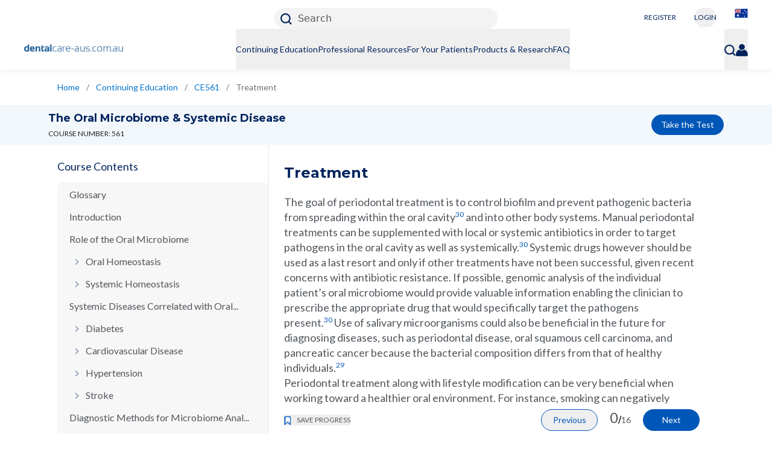

--- FILE ---
content_type: text/html; charset=utf-8
request_url: https://www.dentalcare-aus.com.au/en-au/ce-courses/ce561/treatment
body_size: 13975
content:
<!DOCTYPE html><html lang="en"><head><meta charSet="utf-8"/><meta name="viewport" content="width=device-width, initial-scale=1.0, maximum-scale=2.0, shrink-to-fit=no"/><meta name="pageType" content="COURSE_CONTENT_PAGE"/><link rel="preload" as="image" imageSrcSet="https://images.ctfassets.net/w6jp25574sgk/5BDS6y6v98xcL0686Ycn9/78929cff71c7ee1ce3cd7bc1b445d0b2/flag_australia_png.png?w=32&amp;q=95&amp;fm=webp 1x, https://images.ctfassets.net/w6jp25574sgk/5BDS6y6v98xcL0686Ycn9/78929cff71c7ee1ce3cd7bc1b445d0b2/flag_australia_png.png?w=48&amp;q=95&amp;fm=webp 2x"/><link rel="preload" as="image" imageSrcSet="https://images.ctfassets.net/w6jp25574sgk/5ZmuuW18yfgoeaPs9YA4nP/af4af44e7e203e5f8009d2080813fba5/dentalcare-aus-logo.png?w=384&amp;q=95&amp;fm=webp 1x, https://images.ctfassets.net/w6jp25574sgk/5ZmuuW18yfgoeaPs9YA4nP/af4af44e7e203e5f8009d2080813fba5/dentalcare-aus-logo.png?w=750&amp;q=95&amp;fm=webp 2x"/><title>Treatment - The Oral Microbiome &amp; Systemic Disease - Dentalcare</title><meta name="title" content="Treatment - The Oral Microbiome &amp; Systemic Disease - Dentalcare"/><meta name="description" content="Learn about Treatment from The Oral Microbiome &amp; Systemic Disease dental CE course &amp; enrich your knowledge in oral healthcare field. Take course now!"/><meta property="og:title" content="Treatment - The Oral Microbiome &amp; Systemic Disease - Dentalcare"/><meta property="og:description" content="Learn about Treatment from The Oral Microbiome &amp; Systemic Disease dental CE course &amp; enrich your knowledge in oral healthcare field. Take course now!"/><link rel="canonical" href="https://www.dentalcare-aus.com.au/en-au/ce-courses/ce561/treatment"/><script type="application/ld+json">{
                    "@context":"https://schema.org",
                    "@type": "BreadcrumbList",
                    "itemListElement": [{"@type":"ListItem","position":1,"name":"Home","item":"https://www.dentalcare-aus.com.au/en-au"},{"@type":"ListItem","position":2,"name":"Continuing Education","item":"https://www.dentalcare-aus.com.au/en-au/ce-courses"},{"@type":"ListItem","position":3,"name":"CE561","item":"https://www.dentalcare-aus.com.au/en-au/ce-courses/ce561"},{"@type":"ListItem","position":4,"name":"Treatment","item":"https://www.dentalcare-aus.com.au/en-au/ce-courses/ce561/treatment"}]
                }</script><meta name="next-head-count" content="12"/><link rel="shortcut icon preload" as="image" href="/static/favicon/favicon-16x16.png" type="image/x-icon"/><link rel="icon preload" as="image" href="/static/favicon/favicon-32x32.png" type="image/x-icon"/><link rel="preconnect" href="https://fonts.gstatic.com" crossorigin="true"/><meta name="robots" content="index, follow"/><meta name="ps-country" content="AU"/><meta name="ps-language" content="en"/><link rel="preconnect" href="https://fonts.gstatic.com" crossorigin /><link rel="preload" href="/_next/static/css/e1315886958b2040.css" as="style"/><link rel="stylesheet" href="/_next/static/css/e1315886958b2040.css" data-n-g=""/><noscript data-n-css=""></noscript><script defer="" nomodule="" src="/_next/static/chunks/polyfills-42372ed130431b0a.js"></script><script defer="" src="/_next/static/chunks/9008.f4f9738b282a1d79.js"></script><script defer="" src="/_next/static/chunks/4298.08c68f05167ac0de.js"></script><script defer="" src="/_next/static/chunks/9395.70c79925698d6959.js"></script><script defer="" src="/_next/static/chunks/1204.2be0990177ef5e9f.js"></script><script defer="" src="/_next/static/chunks/9755.f211cf722ad0c14d.js"></script><script defer="" src="/_next/static/chunks/3675.e3b048f1c2b8dd80.js"></script><script defer="" src="/_next/static/chunks/1664-b9d355ba056b0d30.js"></script><script defer="" src="/_next/static/chunks/6048.8be6037befbd5feb.js"></script><script defer="" src="/_next/static/chunks/1666.10dc4b99514085e5.js"></script><script defer="" src="/_next/static/chunks/1039.3b97e95b1c00f96d.js"></script><script defer="" src="/_next/static/chunks/780.39c9d47172ba6aa9.js"></script><script defer="" src="/_next/static/chunks/5821.3e7e18be1653d53f.js"></script><script defer="" src="/_next/static/chunks/3051.b2e40f6f8fc39342.js"></script><script defer="" src="/_next/static/chunks/798.00509df676ed60ec.js"></script><script defer="" src="/_next/static/chunks/4935.f14165ea9141001e.js"></script><script defer="" src="/_next/static/chunks/1556.dc53abc0301cb2c0.js"></script><script defer="" src="/_next/static/chunks/7607.94a9382abe6eb29b.js"></script><script defer="" src="/_next/static/chunks/3632.811810b56dfde7c4.js"></script><script src="/_next/static/chunks/webpack-d693bd057cde65f2.js" defer=""></script><script src="/_next/static/chunks/framework-945b357d4a851f4b.js" defer=""></script><script src="/_next/static/chunks/main-04d1ba5de5f9a5d4.js" defer=""></script><script src="/_next/static/chunks/pages/_app-160cdfdf555da9b7.js" defer=""></script><script src="/_next/static/chunks/2852872c-b605aca0298c2109.js" defer=""></script><script src="/_next/static/chunks/75fc9c18-a8c9805be41684e2.js" defer=""></script><script src="/_next/static/chunks/5919-cdfaf9ccaa25af91.js" defer=""></script><script src="/_next/static/chunks/1942-04d2c26616f1e1e8.js" defer=""></script><script src="/_next/static/chunks/9669-7c8786ebe10bb29d.js" defer=""></script><script src="/_next/static/chunks/8863-c04fb15e1269ca68.js" defer=""></script><script src="/_next/static/chunks/6758-9c88055f43facdb4.js" defer=""></script><script src="/_next/static/chunks/1135-370ce1122f915e33.js" defer=""></script><script src="/_next/static/chunks/pages/en-au/ce-courses/%5BcourseSlug%5D/%5BcontentSlug%5D-9cf6554af2e2c662.js" defer=""></script><script src="/_next/static/wyWLfDqeq1aPwLiXaaqi9/_buildManifest.js" defer=""></script><script src="/_next/static/wyWLfDqeq1aPwLiXaaqi9/_ssgManifest.js" defer=""></script><style data-href="https://fonts.googleapis.com/css2?family=Lato:wght@400;700&family=Montserrat:wght@400;500;700&display=swap">@font-face{font-family:'Lato';font-style:normal;font-weight:400;font-display:swap;src:url(https://fonts.gstatic.com/l/font?kit=S6uyw4BMUTPHvxo&skey=2d58b92a99e1c086&v=v25) format('woff')}@font-face{font-family:'Lato';font-style:normal;font-weight:700;font-display:swap;src:url(https://fonts.gstatic.com/l/font?kit=S6u9w4BMUTPHh6UVeww&skey=3480a19627739c0d&v=v25) format('woff')}@font-face{font-family:'Montserrat';font-style:normal;font-weight:400;font-display:swap;src:url(https://fonts.gstatic.com/l/font?kit=JTUHjIg1_i6t8kCHKm4532VJOt5-QNFgpCtr6Ew9&skey=7bc19f711c0de8f&v=v31) format('woff')}@font-face{font-family:'Montserrat';font-style:normal;font-weight:500;font-display:swap;src:url(https://fonts.gstatic.com/l/font?kit=JTUHjIg1_i6t8kCHKm4532VJOt5-QNFgpCtZ6Ew9&skey=7bc19f711c0de8f&v=v31) format('woff')}@font-face{font-family:'Montserrat';font-style:normal;font-weight:700;font-display:swap;src:url(https://fonts.gstatic.com/l/font?kit=JTUHjIg1_i6t8kCHKm4532VJOt5-QNFgpCuM70w9&skey=7bc19f711c0de8f&v=v31) format('woff')}@font-face{font-family:'Lato';font-style:normal;font-weight:400;font-display:swap;src:url(https://fonts.gstatic.com/s/lato/v25/S6uyw4BMUTPHjxAwXiWtFCfQ7A.woff2) format('woff2');unicode-range:U+0100-02BA,U+02BD-02C5,U+02C7-02CC,U+02CE-02D7,U+02DD-02FF,U+0304,U+0308,U+0329,U+1D00-1DBF,U+1E00-1E9F,U+1EF2-1EFF,U+2020,U+20A0-20AB,U+20AD-20C0,U+2113,U+2C60-2C7F,U+A720-A7FF}@font-face{font-family:'Lato';font-style:normal;font-weight:400;font-display:swap;src:url(https://fonts.gstatic.com/s/lato/v25/S6uyw4BMUTPHjx4wXiWtFCc.woff2) format('woff2');unicode-range:U+0000-00FF,U+0131,U+0152-0153,U+02BB-02BC,U+02C6,U+02DA,U+02DC,U+0304,U+0308,U+0329,U+2000-206F,U+20AC,U+2122,U+2191,U+2193,U+2212,U+2215,U+FEFF,U+FFFD}@font-face{font-family:'Lato';font-style:normal;font-weight:700;font-display:swap;src:url(https://fonts.gstatic.com/s/lato/v25/S6u9w4BMUTPHh6UVSwaPGQ3q5d0N7w.woff2) format('woff2');unicode-range:U+0100-02BA,U+02BD-02C5,U+02C7-02CC,U+02CE-02D7,U+02DD-02FF,U+0304,U+0308,U+0329,U+1D00-1DBF,U+1E00-1E9F,U+1EF2-1EFF,U+2020,U+20A0-20AB,U+20AD-20C0,U+2113,U+2C60-2C7F,U+A720-A7FF}@font-face{font-family:'Lato';font-style:normal;font-weight:700;font-display:swap;src:url(https://fonts.gstatic.com/s/lato/v25/S6u9w4BMUTPHh6UVSwiPGQ3q5d0.woff2) format('woff2');unicode-range:U+0000-00FF,U+0131,U+0152-0153,U+02BB-02BC,U+02C6,U+02DA,U+02DC,U+0304,U+0308,U+0329,U+2000-206F,U+20AC,U+2122,U+2191,U+2193,U+2212,U+2215,U+FEFF,U+FFFD}@font-face{font-family:'Montserrat';font-style:normal;font-weight:400;font-display:swap;src:url(https://fonts.gstatic.com/s/montserrat/v31/JTUSjIg1_i6t8kCHKm459WRhyyTh89ZNpQ.woff2) format('woff2');unicode-range:U+0460-052F,U+1C80-1C8A,U+20B4,U+2DE0-2DFF,U+A640-A69F,U+FE2E-FE2F}@font-face{font-family:'Montserrat';font-style:normal;font-weight:400;font-display:swap;src:url(https://fonts.gstatic.com/s/montserrat/v31/JTUSjIg1_i6t8kCHKm459W1hyyTh89ZNpQ.woff2) format('woff2');unicode-range:U+0301,U+0400-045F,U+0490-0491,U+04B0-04B1,U+2116}@font-face{font-family:'Montserrat';font-style:normal;font-weight:400;font-display:swap;src:url(https://fonts.gstatic.com/s/montserrat/v31/JTUSjIg1_i6t8kCHKm459WZhyyTh89ZNpQ.woff2) format('woff2');unicode-range:U+0102-0103,U+0110-0111,U+0128-0129,U+0168-0169,U+01A0-01A1,U+01AF-01B0,U+0300-0301,U+0303-0304,U+0308-0309,U+0323,U+0329,U+1EA0-1EF9,U+20AB}@font-face{font-family:'Montserrat';font-style:normal;font-weight:400;font-display:swap;src:url(https://fonts.gstatic.com/s/montserrat/v31/JTUSjIg1_i6t8kCHKm459WdhyyTh89ZNpQ.woff2) format('woff2');unicode-range:U+0100-02BA,U+02BD-02C5,U+02C7-02CC,U+02CE-02D7,U+02DD-02FF,U+0304,U+0308,U+0329,U+1D00-1DBF,U+1E00-1E9F,U+1EF2-1EFF,U+2020,U+20A0-20AB,U+20AD-20C0,U+2113,U+2C60-2C7F,U+A720-A7FF}@font-face{font-family:'Montserrat';font-style:normal;font-weight:400;font-display:swap;src:url(https://fonts.gstatic.com/s/montserrat/v31/JTUSjIg1_i6t8kCHKm459WlhyyTh89Y.woff2) format('woff2');unicode-range:U+0000-00FF,U+0131,U+0152-0153,U+02BB-02BC,U+02C6,U+02DA,U+02DC,U+0304,U+0308,U+0329,U+2000-206F,U+20AC,U+2122,U+2191,U+2193,U+2212,U+2215,U+FEFF,U+FFFD}@font-face{font-family:'Montserrat';font-style:normal;font-weight:500;font-display:swap;src:url(https://fonts.gstatic.com/s/montserrat/v31/JTUSjIg1_i6t8kCHKm459WRhyyTh89ZNpQ.woff2) format('woff2');unicode-range:U+0460-052F,U+1C80-1C8A,U+20B4,U+2DE0-2DFF,U+A640-A69F,U+FE2E-FE2F}@font-face{font-family:'Montserrat';font-style:normal;font-weight:500;font-display:swap;src:url(https://fonts.gstatic.com/s/montserrat/v31/JTUSjIg1_i6t8kCHKm459W1hyyTh89ZNpQ.woff2) format('woff2');unicode-range:U+0301,U+0400-045F,U+0490-0491,U+04B0-04B1,U+2116}@font-face{font-family:'Montserrat';font-style:normal;font-weight:500;font-display:swap;src:url(https://fonts.gstatic.com/s/montserrat/v31/JTUSjIg1_i6t8kCHKm459WZhyyTh89ZNpQ.woff2) format('woff2');unicode-range:U+0102-0103,U+0110-0111,U+0128-0129,U+0168-0169,U+01A0-01A1,U+01AF-01B0,U+0300-0301,U+0303-0304,U+0308-0309,U+0323,U+0329,U+1EA0-1EF9,U+20AB}@font-face{font-family:'Montserrat';font-style:normal;font-weight:500;font-display:swap;src:url(https://fonts.gstatic.com/s/montserrat/v31/JTUSjIg1_i6t8kCHKm459WdhyyTh89ZNpQ.woff2) format('woff2');unicode-range:U+0100-02BA,U+02BD-02C5,U+02C7-02CC,U+02CE-02D7,U+02DD-02FF,U+0304,U+0308,U+0329,U+1D00-1DBF,U+1E00-1E9F,U+1EF2-1EFF,U+2020,U+20A0-20AB,U+20AD-20C0,U+2113,U+2C60-2C7F,U+A720-A7FF}@font-face{font-family:'Montserrat';font-style:normal;font-weight:500;font-display:swap;src:url(https://fonts.gstatic.com/s/montserrat/v31/JTUSjIg1_i6t8kCHKm459WlhyyTh89Y.woff2) format('woff2');unicode-range:U+0000-00FF,U+0131,U+0152-0153,U+02BB-02BC,U+02C6,U+02DA,U+02DC,U+0304,U+0308,U+0329,U+2000-206F,U+20AC,U+2122,U+2191,U+2193,U+2212,U+2215,U+FEFF,U+FFFD}@font-face{font-family:'Montserrat';font-style:normal;font-weight:700;font-display:swap;src:url(https://fonts.gstatic.com/s/montserrat/v31/JTUSjIg1_i6t8kCHKm459WRhyyTh89ZNpQ.woff2) format('woff2');unicode-range:U+0460-052F,U+1C80-1C8A,U+20B4,U+2DE0-2DFF,U+A640-A69F,U+FE2E-FE2F}@font-face{font-family:'Montserrat';font-style:normal;font-weight:700;font-display:swap;src:url(https://fonts.gstatic.com/s/montserrat/v31/JTUSjIg1_i6t8kCHKm459W1hyyTh89ZNpQ.woff2) format('woff2');unicode-range:U+0301,U+0400-045F,U+0490-0491,U+04B0-04B1,U+2116}@font-face{font-family:'Montserrat';font-style:normal;font-weight:700;font-display:swap;src:url(https://fonts.gstatic.com/s/montserrat/v31/JTUSjIg1_i6t8kCHKm459WZhyyTh89ZNpQ.woff2) format('woff2');unicode-range:U+0102-0103,U+0110-0111,U+0128-0129,U+0168-0169,U+01A0-01A1,U+01AF-01B0,U+0300-0301,U+0303-0304,U+0308-0309,U+0323,U+0329,U+1EA0-1EF9,U+20AB}@font-face{font-family:'Montserrat';font-style:normal;font-weight:700;font-display:swap;src:url(https://fonts.gstatic.com/s/montserrat/v31/JTUSjIg1_i6t8kCHKm459WdhyyTh89ZNpQ.woff2) format('woff2');unicode-range:U+0100-02BA,U+02BD-02C5,U+02C7-02CC,U+02CE-02D7,U+02DD-02FF,U+0304,U+0308,U+0329,U+1D00-1DBF,U+1E00-1E9F,U+1EF2-1EFF,U+2020,U+20A0-20AB,U+20AD-20C0,U+2113,U+2C60-2C7F,U+A720-A7FF}@font-face{font-family:'Montserrat';font-style:normal;font-weight:700;font-display:swap;src:url(https://fonts.gstatic.com/s/montserrat/v31/JTUSjIg1_i6t8kCHKm459WlhyyTh89Y.woff2) format('woff2');unicode-range:U+0000-00FF,U+0131,U+0152-0153,U+02BB-02BC,U+02C6,U+02DA,U+02DC,U+0304,U+0308,U+0329,U+2000-206F,U+20AC,U+2122,U+2191,U+2193,U+2212,U+2215,U+FEFF,U+FFFD}</style></head><body><noscript><iframe src='https://www.googletagmanager.com/ns.html?id=GTM-PZKPZ4XV'
                                height='0' width='0' style='display:none;visibility:hidden'></iframe></noscript><div id="__next"><div><header class="lg:relative z-20 shadow-1 bg-white w-full top-0"><div class="null header-non-sticky"><div class="mobilestick-head flex lg:justify-end px-20 lg:px-40 py-10 lg:pt-13 lg:pb-0"><div class="w-full lg:w-4/12 flex justify-between lg:justify-center items-center"><div class="lg:hidden"><a tabindex="0" class="w-148 block  event_image_click" target="_self" data-action-detail="Home" aria-label="Home" href="/en-au"><span style="box-sizing:border-box;display:inline-block;overflow:hidden;width:initial;height:initial;background:none;opacity:1;border:0;margin:0;padding:0;position:relative;max-width:100%"><span style="box-sizing:border-box;display:block;width:initial;height:initial;background:none;opacity:1;border:0;margin:0;padding:0;max-width:100%"><img style="display:block;max-width:100%;width:initial;height:initial;background:none;opacity:1;border:0;margin:0;padding:0" alt="" aria-hidden="true" src="data:image/svg+xml,%3csvg%20xmlns=%27http://www.w3.org/2000/svg%27%20version=%271.1%27%20width=%27348%27%20height=%2733%27/%3e"/></span><img alt="Dentalcare logo" srcSet="https://images.ctfassets.net/w6jp25574sgk/5ZmuuW18yfgoeaPs9YA4nP/af4af44e7e203e5f8009d2080813fba5/dentalcare-aus-logo.png?w=384&amp;q=95&amp;fm=webp 1x, https://images.ctfassets.net/w6jp25574sgk/5ZmuuW18yfgoeaPs9YA4nP/af4af44e7e203e5f8009d2080813fba5/dentalcare-aus-logo.png?w=750&amp;q=95&amp;fm=webp 2x" src="https://images.ctfassets.net/w6jp25574sgk/5ZmuuW18yfgoeaPs9YA4nP/af4af44e7e203e5f8009d2080813fba5/dentalcare-aus-logo.png?w=750&amp;q=95&amp;fm=webp" decoding="async" data-nimg="intrinsic" style="position:absolute;top:0;left:0;bottom:0;right:0;box-sizing:border-box;padding:0;border:none;margin:auto;display:block;width:0;height:0;min-width:100%;max-width:100%;min-height:100%;max-height:100%"/></span></a></div><div class="flex lg:w-full lg:justify-center"><button class="w-full max-w-370 lg:bg-flashWhite h-35 text-left pl-10 rounded-18  event_button_click" name="Search" type="button" tabindex="0"><svg class="stroke-primary w-19 inline-block relative" xmlns="https://www.w3.org/2000/svg" viewBox="0 0 17.193 17.194"><path d="M1,1,3.787,3.787" transform="translate(11.992 11.992)" fill="none" stroke-linecap="round" stroke-width="2"></path><circle cx="7.574" cy="7.574" r="6.574" fill="none" stroke-width="2"></circle></svg><span class="hidden lg:inline-block text-grayDavy  pl-10">Search</span></button><div class="block lg:hidden ml-25 relative top-2"><button class="menuCloseicon  event_menu_click" data-action-detail="Menu" aria-label="Hamburg Menu icon" type="button" tabindex="0"><div class="hamicon"><span aria-hidden="true" class="line" role="img" aria-label="Hamburg Icon"></span></div></button></div></div></div><div class="hidden lg:flex lg:w-4/12  justify-center lg:justify-end fixed bottom-0 left-0 w-full lg:relative z-30 bg-white py-15 lg:p-0 shadow-2 lg:shadow-none"><div><button class="lg:text-12 lg:leading-12 text-mont lg:font-lato lg:font-normal lg:text-primary w-162 h-35 lg:w-auto lg:h-auto mr-5 lg:mr-30 inline-block text-center text-16 leading-16 py-8 bg-secondary lg:bg-transparent text-white lg:border-0 rounded-40  event_button_click" data-action-detail="REGISTER" name="REGISTER" type="button" tabindex="0">REGISTER</button><button class="lg:text-12 lg:leading-12 text-mont lg:font-lato lg:font-normal lg:text-primary w-162 h-35 lg:w-auto lg:h-auto ml-5 lg:ml-0 lg:mr-30 inline-block text-center text-16 leading-16 py-8 lg:border-0 border border-secondary text-secondary rounded-40  event_button_click" data-action-detail="LOGIN" name="LOGIN" type="button" tabindex="0">LOGIN</button></div><div class="hidden lg:flex"><a tabindex="0" class=" event_internal_link" target="_self" href="/en-au/location-selector"><span style="box-sizing:border-box;display:inline-block;overflow:hidden;width:initial;height:initial;background:none;opacity:1;border:0;margin:0;padding:0;position:relative;max-width:100%"><span style="box-sizing:border-box;display:block;width:initial;height:initial;background:none;opacity:1;border:0;margin:0;padding:0;max-width:100%"><img style="display:block;max-width:100%;width:initial;height:initial;background:none;opacity:1;border:0;margin:0;padding:0" alt="" aria-hidden="true" src="data:image/svg+xml,%3csvg%20xmlns=%27http://www.w3.org/2000/svg%27%20version=%271.1%27%20width=%2722%27%20height=%2716%27/%3e"/></span><img alt="us flag" srcSet="https://images.ctfassets.net/w6jp25574sgk/5BDS6y6v98xcL0686Ycn9/78929cff71c7ee1ce3cd7bc1b445d0b2/flag_australia_png.png?w=32&amp;q=95&amp;fm=webp 1x, https://images.ctfassets.net/w6jp25574sgk/5BDS6y6v98xcL0686Ycn9/78929cff71c7ee1ce3cd7bc1b445d0b2/flag_australia_png.png?w=48&amp;q=95&amp;fm=webp 2x" src="https://images.ctfassets.net/w6jp25574sgk/5BDS6y6v98xcL0686Ycn9/78929cff71c7ee1ce3cd7bc1b445d0b2/flag_australia_png.png?w=48&amp;q=95&amp;fm=webp" decoding="async" data-nimg="intrinsic" style="position:absolute;top:0;left:0;bottom:0;right:0;box-sizing:border-box;padding:0;border:none;margin:auto;display:block;width:0;height:0;min-width:100%;max-width:100%;min-height:100%;max-height:100%"/></span></a></div></div></div><div class="stickhead lg:flex relative lg:justify-between lg:items-center flex-col lg:flex-row full-container lg:h-auto "><a tabindex="0" class="w-148 lg:w-320 cw-165 absolute lg:top-auto lg:left-auto -top-55 left-20 hidden lg:block z-20  event_image_click" target="_self" data-action-detail="Home" aria-label="Home" href="/en-au"><span style="box-sizing:border-box;display:inline-block;overflow:hidden;width:initial;height:initial;background:none;opacity:1;border:0;margin:0;padding:0;position:relative;max-width:100%"><span style="box-sizing:border-box;display:block;width:initial;height:initial;background:none;opacity:1;border:0;margin:0;padding:0;max-width:100%"><img style="display:block;max-width:100%;width:initial;height:initial;background:none;opacity:1;border:0;margin:0;padding:0" alt="" aria-hidden="true" src="data:image/svg+xml,%3csvg%20xmlns=%27http://www.w3.org/2000/svg%27%20version=%271.1%27%20width=%27348%27%20height=%2733%27/%3e"/></span><img alt="Dentalcare logo" srcSet="https://images.ctfassets.net/w6jp25574sgk/5ZmuuW18yfgoeaPs9YA4nP/af4af44e7e203e5f8009d2080813fba5/dentalcare-aus-logo.png?w=384&amp;q=95&amp;fm=webp 1x, https://images.ctfassets.net/w6jp25574sgk/5ZmuuW18yfgoeaPs9YA4nP/af4af44e7e203e5f8009d2080813fba5/dentalcare-aus-logo.png?w=750&amp;q=95&amp;fm=webp 2x" src="https://images.ctfassets.net/w6jp25574sgk/5ZmuuW18yfgoeaPs9YA4nP/af4af44e7e203e5f8009d2080813fba5/dentalcare-aus-logo.png?w=750&amp;q=95&amp;fm=webp" decoding="async" data-nimg="intrinsic" style="position:absolute;top:0;left:0;bottom:0;right:0;box-sizing:border-box;padding:0;border:none;margin:auto;display:block;width:0;height:0;min-width:100%;max-width:100%;min-height:100%;max-height:100%"/></span></a><div class="hidden lg:flex lg:w-full lg:justify-center"><div class="menuSlot flex gap-35 c-gap-25 c-pl-55 lg:gap-40 text-18 lg:text-14 font-lato font-normal text-primary flex-col lg:flex-row pt-30 border-b lg:border-0 pb-35  lg:py-0 px-20 lg:px-0 lg:z-20"><div><div class="menuOverlay "></div><div role="presentation" class=""><button class="menulink lg:relative w-full lg:w-auto flex justify-between lg:block lg:py-23  event_menu_click" data-action-detail="Continuing Education" type="button" tabindex="0">Continuing Education<svg class="w-10 stroke-secondary inline-block lg:hidden relative top-5" xmlns="https://www.w3.org/2000/svg" viewBox="0 0 15 25"><path fill="none" stroke-linecap="round" stroke-width="3px" d="M1,1l9,9-9,8"></path></svg></button></div></div><div><div class="menuOverlay "></div><div role="presentation" class=""><button class="menulink lg:relative w-full lg:w-auto flex justify-between lg:block lg:py-23  event_menu_click" data-action-detail="Professional Resources" type="button" tabindex="0">Professional Resources<svg class="w-10 stroke-secondary inline-block lg:hidden relative top-5" xmlns="https://www.w3.org/2000/svg" viewBox="0 0 15 25"><path fill="none" stroke-linecap="round" stroke-width="3px" d="M1,1l9,9-9,8"></path></svg></button></div></div><div><div class="menuOverlay "></div><div role="presentation" class=""><button class="menulink lg:relative w-full lg:w-auto flex justify-between lg:block lg:py-23  event_menu_click" data-action-detail="For Your Patients" type="button" tabindex="0">For Your Patients<svg class="w-10 stroke-secondary inline-block lg:hidden relative top-5" xmlns="https://www.w3.org/2000/svg" viewBox="0 0 15 25"><path fill="none" stroke-linecap="round" stroke-width="3px" d="M1,1l9,9-9,8"></path></svg></button></div></div><div><div class="menuOverlay "></div><div role="presentation" class=""><button class="menulink lg:relative w-full lg:w-auto flex justify-between lg:block lg:py-23  event_menu_click" data-action-detail="Products &amp; Research" type="button" tabindex="0">Products &amp; Research<svg class="w-10 stroke-secondary inline-block lg:hidden relative top-5" xmlns="https://www.w3.org/2000/svg" viewBox="0 0 15 25"><path fill="none" stroke-linecap="round" stroke-width="3px" d="M1,1l9,9-9,8"></path></svg></button></div></div><div><div class="menuOverlay "></div><div role="presentation" class=""><button class="menulink lg:relative w-full lg:w-auto flex justify-between lg:block lg:py-23  event_menu_click" data-action-detail="FAQ" type="button" tabindex="0">FAQ<svg class="w-10 stroke-secondary inline-block lg:hidden relative top-5" xmlns="https://www.w3.org/2000/svg" viewBox="0 0 15 25"><path fill="none" stroke-linecap="round" stroke-width="3px" d="M1,1l9,9-9,8"></path></svg></button></div></div></div><div class="lg:absolute lg:right-0 lg:pr-40 lg:w-full lg:z-10"><ul class="flex lg:gap-20 text-18 lg:text-14 font-lato font-normal text-primary flex-col lg:flex-row lg:justify-end"><li class=" border-b lg:border-0 px-20 lg:px-0"><button class="py-23  event_button_click" data-action-detail="Search" name="Search" type="button" tabindex="0"><svg class="stroke-primary w-19 inline-block" xmlns="https://www.w3.org/2000/svg" viewBox="0 0 17.193 17.194"><path d="M1,1,3.787,3.787" transform="translate(11.992 11.992)" fill="none" stroke-linecap="round" stroke-width="2"></path><circle cx="7.574" cy="7.574" r="6.574" fill="none" stroke-width="2"></circle></svg><span class="text-14 text-primary pl-7 c-hidden">Search</span></button></li><li class=" border-b lg:border-0 px-20 lg:px-0"><div class=""><div><div class="menuOverlay "></div><div role="presentation"><button class="lg:relative text-left w-full lg:w-auto py-23  event_menu_click" data-action-detail="Profile" type="button" tabindex="0"><span class=""><svg class="w-20 fill-primary inline-block " xmlns="https://www.w3.org/2000/svg" viewBox="0 0 19.727 20.779"><path d="M-269.055-19.066a1.06,1.06,0,0,0-1.175.044,6.707,6.707,0,0,1-3.956,1.286,6.707,6.707,0,0,1-3.956-1.286,1.06,1.06,0,0,0-1.175-.044,9.857,9.857,0,0,0-4.732,8.425h0a2.084,2.084,0,0,0,2.084,2.084h15.559a2.084,2.084,0,0,0,2.084-2.084h0a9.857,9.857,0,0,0-4.732-8.425Z" transform="translate(284.04 28.551)"></path><path d="M-56.782-458.525a4.853,4.853,0,0,0,4.853-4.853,4.853,4.853,0,0,0-4.853-4.853,4.853,4.853,0,0,0-4.853,4.853,4.853,4.853,0,0,0,4.853,4.853Z" transform="translate(66.7 468.3)"></path></svg></span><span class="c-hidden pl-7">Profile</span><svg class="w-10 stroke-secondary inline-block float-right relative top-5 lg:hidden" xmlns="https://www.w3.org/2000/svg" viewBox="0 0 15 25"><path fill="none" stroke-linecap="round" stroke-width="3px" d="M1,1l9,9-9,8"></path></svg></button></div></div></div></li></ul></div></div></div></div><div class="hidden"></div></header><main id="main"><div class="limitcont mt-0"><div class="w-full lg:w-lg lg:w-mxl lg:w-xl px-20 lg:px-0 lg:z-1 lg:relative c-px-40"><ul class="flex flex-row flex-nowrap justify-start items-center py-20 overflow-auto no-scrollbar"><li class="flex items-center justify-start whitespace-nowrap"><a title="Home" data-pgaction-redirection="0" itemProp="name" tabindex="0" class="font-lato font-regular text-14 leading-19 block text-blue  event_internal_link" target="_self" href="/en-au">Home</a><p class="mx-11 text-darkgrey font-lato font-regular text-14 leading-19 ">/</p><meta itemProp="position" content="1"/></li><li class="flex items-center justify-start whitespace-nowrap"><a title="Continuing Education" data-pgaction-redirection="0" itemProp="name" tabindex="0" class="font-lato font-regular text-14 leading-19 block text-blue  event_internal_link" target="_self" href="/en-au/ce-courses">Continuing Education</a><p class="mx-11 text-darkgrey font-lato font-regular text-14 leading-19 ">/</p><meta itemProp="position" content="2"/></li><li class="flex items-center justify-start whitespace-nowrap"><a title="CE561" data-pgaction-redirection="0" itemProp="name" tabindex="0" class="font-lato font-regular text-14 leading-19 block text-blue  event_internal_link" target="_self" href="/en-au/ce-courses/ce561">CE561</a><p class="mx-11 text-darkgrey font-lato font-regular text-14 leading-19 ">/</p><meta itemProp="position" content="3"/></li><li class="flex items-center justify-start whitespace-nowrap"><p itemProp="name" class="font-lato font-regular text-14 leading-19 block text-darkgrey">Treatment</p><meta itemProp="position" content="4"/></li></ul></div></div><div class="ccpage"><div class="bg-aliceBlue lg:px-98 c-px-40 py-10 flex  lg:min-h-60 w-full flex flex-wrap"><div class="padd flex w-full ccpage-contailer flex-wrap"><div class="flex flex-wrap lg:w-8/12 relative w-full"><div class="lg:inline-block lg:max-w-fullm24 lg:pr-40"><div class="font-mont text-18 leading-25 text-primary font-bold items-end flex w-full mt-20 ml-20 lg:m-0 max-w-80p lg:max-w-full"><p>The Oral Microbiome &amp; Systemic Disease</p></div><div class="text-12 font-lato leading-16 uppercase mt-5 ml-20 lg:ml-0 text-rasinBlack"><p>Course Number: 561</p></div></div><div class="lg:static inline-block dwnBtn absolute right-25 lg:right-none top-20 lg:top-3"></div></div><div class="flex w-4/12 lg:items-center dwnICwr"><span class="flex lg:items-center lg:justify-end  ml-20 lg:ml-auto mt-20 mb-10 lg:my-auto"><a tabindex="0" class="w-120 primBtn py-10  c-min-w-94   event_button_click" target="_self" data-action-detail="Take the Test" aria-label="Take the Test" href="/en-au/ce-courses/ce561/test">Take the Test</a></span></div></div></div><div class="ccpage-contailer"><div class="lg:hidden flex-wrap flex p-20"><button class="text-12 font-lato text-grayDavy mr-20 leading-15   event_button_click" data-action-detail="SAVE PROGRESS" type="button" tabindex="0"><svg class="arwIcon icon h-16 inline-block " xmlns="https://www.w3.org/2000/svg" viewBox="0 0 18 18"><path d="M15.442,3H7.423A1.684,1.684,0,0,0,5.739,4.684V18.579a.421.421,0,0,0,.7.317l5-4.353,5,4.353a.421.421,0,0,0,.7-.317V4.684A1.684,1.684,0,0,0,15.442,3Zm.842,14.653-4.575-3.986a.421.421,0,0,0-.552,0L6.581,17.653V4.684a.842.842,0,0,1,.842-.842h8.019a.842.842,0,0,1,.842.842Z" transform="translate(-5 -2)" fill="#0057b8" stroke="#0057b8" stroke-width="0.6"></path><path d="M2.146,15.513l.3-13.767,9.094.545V15.228l-4.895-4.4Z" id="dentCare" fill="#0057b8" stroke="#0057b8" stroke-width="1"></path></svg><p class="inline-block pl-5">SAVE PROGRESS</p></button></div><div class="lg:px-0 flex flex-wrap lg:flex-nowrap lg:gap-25 c-px-40"><div class="w-full lg:w-auto sticky top-0 left-0 bg-white lg:relative lg:z-0 lg:mb-30"><div class="hidden lg:block sticky top-70"><div class="flex flex-wrap lg:w-350 lg:mt-25 w-full z-10 lg:mb-30"><div class="mb-15 font-lato font-medium text-18 leading-22 text-primary"><p>Course Contents</p></div><div class="lg:bg-greyLightSmoke rounded-10 p-20 lg:pt-5 pt-0  pb-80 lg:pb-auto  h-770 w-full coucontxt overflow-y-auto"><ul><li><div class="mb-15 mt-0 lg:mt-5 leading-19 relative"><a tabindex="0" class="text-grayDavy text-16 font-lato leading-22 icon-indent  event_internal_link" target="_self" data-action-detail="/en-au/ce-courses/ce561/glossary" aria-label="/en-au/ce-courses/ce561/glossary" href="/en-au/ce-courses/ce561/glossary">Glossary</a></div></li><li><div class="mb-15 mt-0 lg:mt-5 leading-19 relative"><a tabindex="0" class="text-grayDavy text-16 font-lato leading-22 icon-indent  event_internal_link" target="_self" data-action-detail="/en-au/ce-courses/ce561/introduction" aria-label="/en-au/ce-courses/ce561/introduction" href="/en-au/ce-courses/ce561/introduction">Introduction</a></div></li><li><div class="mb-15 mt-0 lg:mt-5 leading-19 relative"><a tabindex="0" class="text-grayDavy text-16 font-lato leading-22 icon-indent  event_internal_link" target="_self" data-action-detail="/en-au/ce-courses/ce561/role-of-the-oral-microbiome" aria-label="/en-au/ce-courses/ce561/role-of-the-oral-microbiome" href="/en-au/ce-courses/ce561/role-of-the-oral-microbiome">Role of the Oral Microbiome</a><ul class="pt-10"><li><div class="mb-15 mt-0 lg:mt-5 leading-19 relative"><svg class="stroke-primary w-7 opacity-50 absolute icon-arrow left-10 top-7 " xmlns="https://www.w3.org/2000/svg" viewBox="0 0 15 25"><path fill="none" stroke-linecap="round" stroke-width="3px" d="M1,1l9,9-9,8"></path></svg><a tabindex="0" class="text-grayDavy text-16 font-lato leading-22 icon-indent  event_internal_link" target="_self" data-action-detail="/en-au/ce-courses/ce561/oral-homeostasis" aria-label="/en-au/ce-courses/ce561/oral-homeostasis" href="/en-au/ce-courses/ce561/oral-homeostasis">Oral Homeostasis</a></div></li><li><div class="mb-15 mt-0 lg:mt-5 leading-19 relative"><svg class="stroke-primary w-7 opacity-50 absolute icon-arrow left-10 top-7 " xmlns="https://www.w3.org/2000/svg" viewBox="0 0 15 25"><path fill="none" stroke-linecap="round" stroke-width="3px" d="M1,1l9,9-9,8"></path></svg><a tabindex="0" class="text-grayDavy text-16 font-lato leading-22 icon-indent  event_internal_link" target="_self" data-action-detail="/en-au/ce-courses/ce561/systemic-homeostasis" aria-label="/en-au/ce-courses/ce561/systemic-homeostasis" href="/en-au/ce-courses/ce561/systemic-homeostasis">Systemic Homeostasis</a></div></li></ul></div></li><li><div class="mb-15 mt-0 lg:mt-5 leading-19 relative"><a tabindex="0" class="text-grayDavy text-16 font-lato leading-22 icon-indent  event_internal_link" target="_self" data-action-detail="/en-au/ce-courses/ce561/systemic-diseases-correlated-with-oral-disease" aria-label="/en-au/ce-courses/ce561/systemic-diseases-correlated-with-oral-disease" href="/en-au/ce-courses/ce561/systemic-diseases-correlated-with-oral-disease">Systemic Diseases Correlated with Oral...</a><ul class="pt-10"><li><div class="mb-15 mt-0 lg:mt-5 leading-19 relative"><svg class="stroke-primary w-7 opacity-50 absolute icon-arrow left-10 top-7 " xmlns="https://www.w3.org/2000/svg" viewBox="0 0 15 25"><path fill="none" stroke-linecap="round" stroke-width="3px" d="M1,1l9,9-9,8"></path></svg><a tabindex="0" class="text-grayDavy text-16 font-lato leading-22 icon-indent  event_internal_link" target="_self" data-action-detail="/en-au/ce-courses/ce561/diabetes" aria-label="/en-au/ce-courses/ce561/diabetes" href="/en-au/ce-courses/ce561/diabetes">Diabetes</a></div></li><li><div class="mb-15 mt-0 lg:mt-5 leading-19 relative"><svg class="stroke-primary w-7 opacity-50 absolute icon-arrow left-10 top-7 " xmlns="https://www.w3.org/2000/svg" viewBox="0 0 15 25"><path fill="none" stroke-linecap="round" stroke-width="3px" d="M1,1l9,9-9,8"></path></svg><a tabindex="0" class="text-grayDavy text-16 font-lato leading-22 icon-indent  event_internal_link" target="_self" data-action-detail="/en-au/ce-courses/ce561/cardiovascular-disease" aria-label="/en-au/ce-courses/ce561/cardiovascular-disease" href="/en-au/ce-courses/ce561/cardiovascular-disease">Cardiovascular Disease</a></div></li><li><div class="mb-15 mt-0 lg:mt-5 leading-19 relative"><svg class="stroke-primary w-7 opacity-50 absolute icon-arrow left-10 top-7 " xmlns="https://www.w3.org/2000/svg" viewBox="0 0 15 25"><path fill="none" stroke-linecap="round" stroke-width="3px" d="M1,1l9,9-9,8"></path></svg><a tabindex="0" class="text-grayDavy text-16 font-lato leading-22 icon-indent  event_internal_link" target="_self" data-action-detail="/en-au/ce-courses/ce561/hypertension" aria-label="/en-au/ce-courses/ce561/hypertension" href="/en-au/ce-courses/ce561/hypertension">Hypertension</a></div></li><li><div class="mb-15 mt-0 lg:mt-5 leading-19 relative"><svg class="stroke-primary w-7 opacity-50 absolute icon-arrow left-10 top-7 " xmlns="https://www.w3.org/2000/svg" viewBox="0 0 15 25"><path fill="none" stroke-linecap="round" stroke-width="3px" d="M1,1l9,9-9,8"></path></svg><a tabindex="0" class="text-grayDavy text-16 font-lato leading-22 icon-indent  event_internal_link" target="_self" data-action-detail="/en-au/ce-courses/ce561/stroke" aria-label="/en-au/ce-courses/ce561/stroke" href="/en-au/ce-courses/ce561/stroke">Stroke</a></div></li></ul></div></li><li><div class="mb-15 mt-0 lg:mt-5 leading-19 relative"><a tabindex="0" class="text-grayDavy text-16 font-lato leading-22 icon-indent  event_internal_link" target="_self" data-action-detail="/en-au/ce-courses/ce561/diagnostic-methods-for-microbiome-analysis" aria-label="/en-au/ce-courses/ce561/diagnostic-methods-for-microbiome-analysis" href="/en-au/ce-courses/ce561/diagnostic-methods-for-microbiome-analysis">Diagnostic Methods for Microbiome Anal...</a></div></li><li><div class="mb-15 mt-0 lg:mt-5 leading-19 relative"><a tabindex="0" class="text-grayDavy text-16 font-lato leading-22 icon-indent  event_internal_link" target="_self" data-action-detail="/en-au/ce-courses/ce561/current-interventions" aria-label="/en-au/ce-courses/ce561/current-interventions" href="/en-au/ce-courses/ce561/current-interventions">Current Interventions</a><ul class="pt-10"><li><div class="mb-15 mt-0 lg:mt-5 leading-19 relative"><svg class="stroke-primary w-7 opacity-50 absolute icon-arrow left-10 top-7 " xmlns="https://www.w3.org/2000/svg" viewBox="0 0 15 25"><path fill="none" stroke-linecap="round" stroke-width="3px" d="M1,1l9,9-9,8"></path></svg><a tabindex="0" class="text-grayDavy text-16 font-lato leading-22 icon-indent  event_internal_link" target="_self" data-action-detail="/en-au/ce-courses/ce561/prevention" aria-label="/en-au/ce-courses/ce561/prevention" href="/en-au/ce-courses/ce561/prevention">Prevention</a></div></li><li><div class="mb-15 mt-0 lg:mt-5 leading-19 relative"><svg class="stroke-primary w-7 opacity-50 absolute icon-arrow left-10 top-7 " xmlns="https://www.w3.org/2000/svg" viewBox="0 0 15 25"><path fill="none" stroke-linecap="round" stroke-width="3px" d="M1,1l9,9-9,8"></path></svg><a tabindex="0" class="text-grayDavy text-16 font-lato leading-22 icon-indent  event_internal_link" target="_self" data-action-detail="/en-au/ce-courses/ce561/treatment" aria-label="/en-au/ce-courses/ce561/treatment" href="/en-au/ce-courses/ce561/treatment">Treatment</a></div></li></ul></div></li><li><div class="mb-15 mt-0 lg:mt-5 leading-19 relative"><a tabindex="0" class="text-grayDavy text-16 font-lato leading-22 icon-indent  event_internal_link" target="_self" data-action-detail="/en-au/ce-courses/ce561/summary" aria-label="/en-au/ce-courses/ce561/summary" href="/en-au/ce-courses/ce561/summary">Summary</a></div></li><li><div class="mb-15 mt-0 lg:mt-5 leading-19 relative"><a tabindex="0" class="text-grayDavy text-16 font-lato leading-22 icon-indent  event_internal_link" target="_self" data-action-detail="/en-au/ce-courses/ce561/references" aria-label="/en-au/ce-courses/ce561/references" href="/en-au/ce-courses/ce561/references">References / Additional Resources</a></div></li></ul></div></div></div><div class="lg:hidden border border-azurishWhite "><button class="scrollDown w-full flex space-between px-20 py-10  event_button_click" type="button" tabindex="0"><div class="text-left mr-auto"><div class="font-lato text-16 leading-22 font-bold text-primary"><p>Course Contents</p></div><div class="font-lato font-normal leading-22 text-14 text-grayDavy"><p>Treatment</p></div></div><svg class="arwIcon icon w-13 inline-block text-right relative top-20 " xmlns="https://www.w3.org/2000/svg" viewBox="0 0 18.569 10.699"><path fill="none" stroke-linecap="round" stroke-width="2px" d="M11339.258-22980.348l7.871,7.871,7.87-7.871" transform="translate(-11337.844 22981.762)"></path></svg></button></div></div><div class="couMaCont lg:pl-25 border-l-1 border-0 p-20 lg:pr-0 w-full"><div id="printme" class=""><h1 class="font-mont text-22 leading-28 lg:leading-33 lg:text-24 font-bold lg:mt-10 mb-20 text-primary">Treatment</h1><div class="font-lato text-18 leading-25 text-grayDavy cconmwrpr flex flex-wrap treatment COURSE_CONTENT_PAGE"><div class="contWrap bulletlist"><p>The goal of periodontal treatment is to control biofilm and prevent pathogenic bacteria from spreading within the oral cavity<sup><a href="/en-au/ce-courses/ce561/references#30">30</a></sup> and into other body systems. Manual periodontal treatments can be supplemented with local or systemic antibiotics in order to target pathogens in the oral cavity as well as systemically.<sup><a href="/en-au/ce-courses/ce561/references#30">30</a></sup> Systemic drugs however should be used as a last resort and only if other treatments have not been successful, given recent concerns with antibiotic resistance. If possible, genomic analysis of the individual patient’s oral microbiome would provide valuable information enabling the clinician to prescribe the appropriate drug that would specifically target the pathogens present.<sup><a href="/en-au/ce-courses/ce561/references#30">30</a></sup> Use of salivary microorganisms could also be beneficial in the future for diagnosing diseases, such as periodontal disease, oral squamous cell carcinoma, and pancreatic cancer because the bacterial composition differs from that of healthy individuals.<sup><a href="/en-au/ce-courses/ce561/references#29">29</a></sup></p><p>Periodontal treatment along with lifestyle modification can be very beneficial when working toward a healthier oral environment. For instance, smoking can negatively affect the composition of subgingival microorganisms, which can increase the risk for developing periodontal disease. In addition, smoking can impact the “symbiotic and commensalistic relationships” between subgingival microbes. However, it is encouraging to note that tobacco cessation can result in a decrease of pathogenic bacteria and an increase in beneficial bacteria, such as <i>Veillonella parvula</i>.<sup><a href="/en-au/ce-courses/ce561/references#29">29</a></sup> Therefore, any information that dental professionals can provide patients regarding tobacco cessation will be greatly appreciated. In addition, referrals to local providers who specialize in the subject can be very helpful for patients looking for counseling and guidance in the process.</p><p>In the future, BALOs, or <i>Bdellovibrio</i>-and-like organisms, which act as predators that target and kill anaerobic, Gram-negative bacteria may be helpful for treating periodontal disease. Since predator-prey interactions are highly strain specific, it would be imperative to identify which bacteria are present before utilizing BALOs.<sup><a href="/en-au/ce-courses/ce561/references#30">30</a></sup> However, there is a drawback, because they have only been studied in laboratory settings, rather than clinical settings. Unfortunately, when tested in a laboratory setting, BALOs had difficulty functioning in anaerobic environments, which would make it impossible to prey on the anaerobic bacteria that reside deep within periodontal pockets.<sup><a href="/en-au/ce-courses/ce561/references#30">30</a></sup> Perhaps future scientific advancements will enable BALOs to target periodontal bacteria in a live patient.</p><p>
</p></div></div></div><div class="flex w-full justify-between mt-20 navBtn sticky bottom-0 bg-white py-5"><div class="lg:flex flex-wrap hidden items-center w-1/2"><button class="text-12 font-lato text-grayDavy mr-20 leading-15 saPgrs  event_button_click" data-action-detail="SAVE PROGRESS" type="button" tabindex="0"><svg class="arwIcon icon h-16 inline-block" xmlns="https://www.w3.org/2000/svg" viewBox="0 0 18 18"><path d="M15.442,3H7.423A1.684,1.684,0,0,0,5.739,4.684V18.579a.421.421,0,0,0,.7.317l5-4.353,5,4.353a.421.421,0,0,0,.7-.317V4.684A1.684,1.684,0,0,0,15.442,3Zm.842,14.653-4.575-3.986a.421.421,0,0,0-.552,0L6.581,17.653V4.684a.842.842,0,0,1,.842-.842h8.019a.842.842,0,0,1,.842.842Z" transform="translate(-5 -2)" fill="#0057b8" stroke="#0057b8" stroke-width="0.6"></path><path d="M2.146,15.513l.3-13.767,9.094.545V15.228l-4.895-4.4Z" id="dentCare" fill="#0057b8" stroke="#0057b8" stroke-width="1"></path></svg><p class="inline-block pl-5 ">SAVE PROGRESS</p></button></div><div class="lg:w-auto text-right w-full flex justify-center lg:justify-start  ccPagebtnWrpr"><button class="secnBtn c-min-w-94 py-10  mr-20  event_button_click" type="button" tabindex="0">Previous</button><span><span class="font-lato text-grayDavy text-24 leading-27">0</span>/<span class="font-lato text-grayDavy text-14 leading-27">16</span></span><a tabindex="0" class="primBtn py-10 ml-20 c-min-w-94  event_button_click" target="_self" data-action-detail="/en-au/ce-courses/ce561/glossary" aria-label="/en-au/ce-courses/ce561/glossary" href="/en-au/ce-courses/ce561/glossary">Next</a></div></div></div></div></div></div></main><footer class="bg-primary clear-both"><h2 class="mx-auto ftTxtwrp font-bold flex flex-wrap px-30 lg:px-auto justify-center pt-50 text-white text-22 lg:text-28 font-mont text-center"><p>Join Our dental<span>care</span> Community</p></h2><div class="text-lightGray lg:w-1/2 lg:px-95 mx-auto text-center text-16 leading-19 mt-15 font-lato px-20"><p>Please log into your account to update your profile, resume your course progress, complete a course test, or to manage your certificates and assignments.</p></div><div class="flex justify-center mt-30 mb-50 "><a href="https://account.dentalcare-aus.com.au/authorize?response_type=code&amp;client_id=vmZsU2nCyRmlba7B0S174m6IUugP5Kd4&amp;redirect_uri=https://www.dentalcare-aus.com.au/en-au/auth&amp;state=&amp;audience=CGW&amp;scope=offline_access openid&amp;screen_hint=signup&amp;ui_locales=en-AU" target="_blank" rel="noopener" tabindex="0" data-action-detail="/en-au/user-account/registration" aria-label="/en-au/user-account/registration" class="caret-transparent btnW px-10 min-w-160 text-white border border-white  rounded-40 leading-33 inline-flex justify-center items-center  hover:bg-white hover:text-blue transition-colors text-16 lg:text-14 font-mont font-medium lg:font-lato lg:font-bold false event_outbound_link">Join Now</a></div><div class="flex flex-wrap object-contain mx-auto justify-center lg:border-b lg:border-white lg:border-opacity-25"><div class="flex lg:mx-50 w-full lg:w-auto justify-center"><ul><li class="mb-23 "><a tabindex="0" class="lg:text-16 text-20 text-white font-mont leading-28 lg:leading-22 font-thin caret-transparent  event_internal_link" target="_self" data-action-detail="/en-au/about" aria-label="/en-au/about" href="/en-au/about">About Us</a></li></ul></div><div class="flex lg:mx-50 w-full lg:w-auto justify-center"><ul><li class="mb-23 "><a tabindex="0" class="lg:text-16 text-20 text-white font-mont leading-28 lg:leading-22 font-thin caret-transparent  event_internal_link" target="_self" data-action-detail="/en-au/about/faq" aria-label="/en-au/about/faq" href="/en-au/about/faq">FAQs</a></li></ul></div><div class="flex lg:mx-50 w-full lg:w-auto justify-center"><ul><li class="mb-23 "><a tabindex="0" class="lg:text-16 text-20 text-white font-mont leading-28 lg:leading-22 font-thin caret-transparent  event_internal_link" target="_self" data-action-detail="/en-au/contact-us" aria-label="/en-au/contact-us" href="/en-au/contact-us">Contact Us</a></li></ul></div><div class="flex lg:mx-50 w-full lg:w-auto justify-center"><ul><li class="mb-23 "><a tabindex="0" class="lg:text-16 text-20 text-white font-mont leading-28 lg:leading-22 font-thin caret-transparent  event_internal_link" target="_self" data-action-detail="/en-au/sitemap" aria-label="/en-au/sitemap" href="/en-au/sitemap">Site Map</a></li></ul></div></div><div class="iconwpr flex justify-center lg:hidden border-b border-white border-opacity-25 pb-20 items-center"><a href="http://www.bbb.org/cincinnati/business-reviews/manufacturers-and-producers/the-procter-gamble-company-in-cincinnati-oh-3036/" target="_blank" rel="noopener" tabindex="0" data-action-detail="http://www.bbb.org/cincinnati/business-reviews/manufacturers-and-producers/the-procter-gamble-company-in-cincinnati-oh-3036/" aria-label="http://www.bbb.org/cincinnati/business-reviews/manufacturers-and-producers/the-procter-gamble-company-in-cincinnati-oh-3036/" class="event_outbound_link"><svg class="w-90 h-40 BusinessIcon" xmlns="https://www.w3.org/2000/svg" viewBox="0 0 78.81 30"><path fill="#fff" fill-rule="evenodd" d="M20.26,22.512h-9.9L10,23.542h2.638l.5,1.421H17.48l.5-1.421H20.62Z" transform="translate(-1.831 -4.767)"></path><path fill="#fff" fill-rule="evenodd" d="M12.7,14.137a2.311,2.311,0,0,0,.51,3.219l2.321,1.7a.582.582,0,0,1,.128.807l.35.254,1.226-1.7a2.3,2.3,0,0,0,.438-1.349,2.331,2.331,0,0,0-.03-.367,2.286,2.286,0,0,0-.919-1.5L14.4,13.5a.576.576,0,0,1-.23-.376.8.8,0,0,1-.006-.093.565.565,0,0,1,.109-.336h0l-.348-.255-1.227,1.7" transform="translate(-2.245 -2.503)"></path><path fill="#fff" fill-rule="evenodd" d="M14.37,5.594a3.33,3.33,0,0,0-.634,1.956,3.461,3.461,0,0,0,.042.533,3.327,3.327,0,0,0,1.332,2.181l2.917,2.125a1.783,1.783,0,0,1,.715,1.169,1.869,1.869,0,0,1,.022.284,1.785,1.785,0,0,1-.339,1.049l.278.2L21,11.9a3.355,3.355,0,0,0-.74-4.67L16.739,4.656a1.037,1.037,0,0,1-.228-1.441l-.28-.2Z" transform="translate(-2.515 -0.778)"></path><path fill="#fff" fill-rule="evenodd" d="M9.939,31.768c.556,0,.891-.2.891-.624v-.017c0-.387-.286-.625-.932-.625H8.443v1.265ZM9.6,29.45c.556,0,.908-.181.908-.609v-.016c0-.379-.294-.592-.827-.592H8.443V29.45ZM7.216,27.123H9.873a2.066,2.066,0,0,1,1.5.509,1.326,1.326,0,0,1,.392.979v.017a1.34,1.34,0,0,1-.752,1.242,1.4,1.4,0,0,1,1.071,1.414V31.3c0,1.052-.851,1.579-2.142,1.579H7.216Z" transform="translate(-1.321 -5.192)"></path><path fill="#fff" fill-rule="evenodd" d="M16.564,31.768c.556,0,.892-.2.892-.624v-.017c0-.387-.286-.625-.932-.625H15.068v1.265ZM16.23,29.45c.556,0,.908-.181.908-.609v-.016c0-.379-.294-.592-.826-.592H15.068V29.45Zm-2.388-2.327H16.5a2.063,2.063,0,0,1,1.5.509,1.329,1.329,0,0,1,.392.979v.017a1.339,1.339,0,0,1-.752,1.242,1.406,1.406,0,0,1,1.071,1.414V31.3c0,1.052-.85,1.579-2.142,1.579H13.842Z" transform="translate(-2.534 -5.192)"></path><path fill="#fff" fill-rule="evenodd" d="M23.192,31.768c.555,0,.891-.2.891-.624v-.017c0-.387-.287-.625-.933-.625H21.694v1.265Zm-.336-2.318c.556,0,.908-.181.908-.609v-.016c0-.379-.294-.592-.826-.592H21.694V29.45Zm-2.387-2.327h2.657a2.068,2.068,0,0,1,1.5.509,1.33,1.33,0,0,1,.391.979v.017a1.339,1.339,0,0,1-.752,1.242,1.405,1.405,0,0,1,1.072,1.414V31.3c0,1.052-.85,1.579-2.142,1.579H20.469Z" transform="translate(-3.747 -5.192)"></path><path fill="#fff" fill-rule="evenodd" d="M27.351,32.859h-.189v.259h.194c.1,0,.15-.052.15-.128s-.06-.131-.155-.131m.162.394.215.316H27.5l-.187-.284h-.153v.284h-.194v-.883h.39c.209,0,.344.108.344.291a.274.274,0,0,1-.189.275m-.2-.839a.738.738,0,1,0,.727.736.728.728,0,0,0-.727-.736m0,1.568a.83.83,0,1,1,.827-.832.822.822,0,0,1-.827.832" transform="translate(-4.848 -6.144)"></path><path fill="#fff" fill-rule="evenodd" d="M59.924,13.442v-.014c0-.472-.327-.715-.86-.715H57.976v1.437h1.109c.533,0,.839-.286.839-.708" transform="translate(-10.613 -2.554)"></path><path fill="#fff" fill-rule="evenodd" d="M41.52,13.071l-.661,1.623h1.323Z" transform="translate(-7.48 -2.62)"></path><path fill="#fff" fill-rule="evenodd" d="M42.083,23.12v-.014c0-.329-.256-.515-.718-.515h-1.08v1.058h1.009c.484,0,.789-.157.789-.529" transform="translate(-7.375 -4.362)"></path><path fill="#fff" fill-rule="evenodd" d="M71.447,14.235v-.014a1.433,1.433,0,0,0-1.5-1.509H69.1v3.017h.846a1.422,1.422,0,0,0,1.5-1.494" transform="translate(-12.65 -2.554)"></path><path fill="#fff" fill-rule="evenodd" d="M89.152,12.713h-.846v3.017h.846a1.422,1.422,0,0,0,1.5-1.494v-.015a1.433,1.433,0,0,0-1.5-1.508" transform="translate(-16.166 -2.554)"></path><path fill="#fff" fill-rule="evenodd" d="M41.549,25.006H40.284v1.1h1.3c.484,0,.775-.172.775-.543V25.55c0-.336-.249-.543-.811-.543" transform="translate(-7.375 -4.805)"></path><path fill="#fff" fill-rule="evenodd" d="M75.632,11.945a2.5,2.5,0,0,1-2.645,2.5h-1.94v-5h1.94a2.487,2.487,0,0,1,2.645,2.488Zm-5.152,2.5H66.69v-5h3.753v.979H67.778v1.015h2.346v.979H67.778v1.051h2.7Zm-4.221-3.989H64.744v3.989h-1.1V10.458H62.135V9.443h4.123ZM64.894,21.065c0,.994-.754,1.552-1.827,1.552a3.159,3.159,0,0,1-2.112-.8l.647-.779a2.279,2.279,0,0,0,1.486.608c.448,0,.718-.179.718-.472v-.014c0-.278-.17-.422-1-.636-1-.257-1.649-.536-1.649-1.53v-.015A1.56,1.56,0,0,1,62.9,17.469a2.871,2.871,0,0,1,1.849.637l-.569.829a2.328,2.328,0,0,0-1.294-.493c-.419,0-.639.193-.639.436v.014c0,.329.213.436,1.073.658,1.01.265,1.578.629,1.578,1.5Zm-4.072,0c0,.994-.754,1.552-1.827,1.552a3.158,3.158,0,0,1-2.112-.8l.647-.779a2.278,2.278,0,0,0,1.486.608c.448,0,.718-.179.718-.472v-.014c0-.278-.17-.422-1-.636-1-.257-1.649-.536-1.649-1.53v-.015a1.56,1.56,0,0,1,1.742-1.509,2.869,2.869,0,0,1,1.848.637l-.569.829a2.327,2.327,0,0,0-1.294-.493c-.419,0-.639.193-.639.436v.014c0,.329.213.436,1.073.658,1.009.265,1.578.629,1.578,1.5Zm-4.164,1.48H52.869v-5h3.753v.979H53.956v1.015H56.3v.979H53.956v1.051h2.7Zm-4.576,0h-.931l-2.41-3.181v3.181h-1.08v-5H48.67L51,20.622V17.541h1.081ZM.449,25.8V4.758A4.145,4.145,0,0,1,4.691.729H26.965v29.1H4.691A4.145,4.145,0,0,1,.449,25.8Zm46.914-11.35H46.268v-5h2.275c1.173,0,1.877.622,1.877,1.651v.014a1.554,1.554,0,0,1-1.067,1.551l1.216,1.787h-1.28l-1.067-1.6h-.86Zm-4.321,6.076c-1-.257-1.649-.536-1.649-1.53v-.015a1.56,1.56,0,0,1,1.742-1.509,2.869,2.869,0,0,1,1.848.637l-.569.829a2.328,2.328,0,0,0-1.294-.493c-.419,0-.639.193-.639.436v.014c0,.329.213.436,1.073.658,1.01.265,1.578.629,1.578,1.5v.014c0,.994-.754,1.552-1.827,1.552a3.158,3.158,0,0,1-2.112-.8l.647-.779a2.277,2.277,0,0,0,1.486.608c.448,0,.718-.179.718-.472v-.014c0-.278-.17-.422-1-.636Zm2.686,2.023h1.094v-5H45.728ZM43.8,13.517a1.793,1.793,0,0,0,1.308-.586l.7.708a2.621,2.621,0,0,1-4.592-1.68v-.014a2.676,2.676,0,0,1,4.557-1.816l-.7.808a1.833,1.833,0,0,0-1.273-.565,1.479,1.479,0,0,0-1.443,1.559v.014A1.483,1.483,0,0,0,43.8,13.517Zm-7.723,7.641v.014c0,.915-.739,1.373-1.863,1.373H31.843v-5h2.31c1.017,0,1.642.507,1.642,1.294v.014a1.165,1.165,0,0,1-.654,1.08,1.221,1.221,0,0,1,.931,1.229Zm.618-6.712H35.547l-.455-1.122h-2.1l-.455,1.122H31.417l2.133-5.04h1.009Zm1.967,7.162c.668,0,1.073-.408,1.073-1.2V17.541h1.095v2.824a2.009,2.009,0,0,1-2.182,2.259A1.981,1.981,0,0,1,36.49,20.4v-2.86h1.095v2.831c0,.815.405,1.237,1.073,1.237Zm.441-8.092a1.79,1.79,0,0,0,1.308-.586l.7.708a2.621,2.621,0,0,1-4.593-1.68v-.014a2.676,2.676,0,0,1,4.557-1.816l-.7.808a1.831,1.831,0,0,0-1.272-.565,1.479,1.479,0,0,0-1.443,1.559v.014A1.483,1.483,0,0,0,39.1,13.517Zm15.334-2.08v.979H52.088v1.051h2.7v.979H51v-5h3.753v.979H52.088v1.015Zm.922-1.995H57.3a2.487,2.487,0,0,1,2.645,2.488v.014a2.5,2.5,0,0,1-2.645,2.5H55.356Zm5.2,5h1.094v-5H60.558ZM74.276.283H51.31V.278H4.691A4.6,4.6,0,0,0,0,4.758V25.8a4.6,4.6,0,0,0,4.691,4.481H51.31v-.006H74.276a4.43,4.43,0,0,0,4.534-4.319V4.6A4.43,4.43,0,0,0,74.276.283Z" transform="translate(0 -0.278)"></path></svg></a></div><div class="lg:flex lg:items-center lg:mx-auto"><div class="flex justify-start c-justify-center lg:justify-between w-full limitcont mt-25 flex-wrap lg:flex-no-wrap px-10 lg:mb-30"><ul class="flex flex-wrap lg:flex-nowrap flex items-center lg:justify-center"><li class="whitespace-nowrap mb-25 lg:mb-0"><a href="https://termsandconditions.pg.com/en-us/" target="_blank" rel="noopener" tabindex="0" data-action-detail="https://termsandconditions.pg.com/en-us/" aria-label="https://termsandconditions.pg.com/en-us/" class="mx-15 text-lightGray text-14 font-lato event_outbound_link">Terms And Conditions</a></li><li class="whitespace-nowrap mb-25 lg:mb-0"><a href="https://privacypolicy.pg.com/en-AU/" target="_blank" rel="noopener" tabindex="0" data-action-detail="https://privacypolicy.pg.com/en-AU/" aria-label="https://privacypolicy.pg.com/en-AU/" class="mx-15 text-lightGray text-14 font-lato event_outbound_link">Privacy</a></li><li class="ml-15 mb-25 lg:mb-0"> <a href="https://privacypolicy.pg.com/en-AU/#iba" target="_blank" rel="noopener" tabindex="0" data-action-detail="https://privacypolicy.pg.com/en-AU/#iba" aria-label="https://privacypolicy.pg.com/en-AU/#iba" class="event_outbound_link"><span class="pr-3 text-14 text-gray-300">AdChoices</span><svg class="h-14 inline-block" xmlns="https://www.w3.org/2000/svg" viewBox="0 0 14 14"><path fill="#00aecd" d="M1.636,13.129a3.05,3.05,0,0,0,1.575-.591c.394-.2.788-.46,1.247-.656,2.1-1.116,4.2-2.3,6.3-3.479A5.6,5.6,0,0,0,12.73,7.155a1.046,1.046,0,0,0,.263-.788c-.2-.722-1.116-.985-1.707-1.313-1.444-.788-2.954-1.641-4.4-2.429-.525-.328-1.313-.919-1.969-.46a.785.785,0,0,0-.46.46,3.71,3.71,0,0,0,0,.853v2.1c0,.591-.066,1.05.328,1.313a.878.878,0,0,0,.591.066c.656-.263.46-1.444.46-2.363V3.873c1.116.591,2.232,1.182,3.348,1.707.394.2,1.05.394,1.182.919.131.591-1.116,1.05-1.51,1.247l-4.529,2.56c-.328.2-1.182.853-1.707.656a.485.485,0,0,1-.328-.394,4.65,4.65,0,0,1-.066-.985V3.939a3.6,3.6,0,0,1,.131-1.51c.46-.656,1.51.525,1.838-.525A.731.731,0,0,0,4,1.247,5.038,5.038,0,0,0,2.1.131,1.942,1.942,0,0,0,1.439,0C.323.2.586,1.969.586,3.282v6.5c0,.985-.131,2.3.263,2.888.2.328.394.328.788.46ZM5.05,8.862a.725.725,0,0,0,.131-1.444.739.739,0,0,0-.788.919C4.525,8.665,4.722,8.731,5.05,8.862Z"></path></svg></a></li></ul><div class="flex"><div class="copyright mx-15 text-white font-lato text-14 lg:w-auto w-full flex items-center mb-20 lg:mb-0"><span class="pr-5">© Copyright </span><span>2026<!-- --> <!-- -->Procter &amp; Gamble</span></div><div class="hidden lg:flex lg:pt-10"><a href="http://www.bbb.org/cincinnati/business-reviews/manufacturers-and-producers/the-procter-gamble-company-in-cincinnati-oh-3036/" target="_blank" rel="noopener" tabindex="0" data-action-detail="http://www.bbb.org/cincinnati/business-reviews/manufacturers-and-producers/the-procter-gamble-company-in-cincinnati-oh-3036/" aria-label="http://www.bbb.org/cincinnati/business-reviews/manufacturers-and-producers/the-procter-gamble-company-in-cincinnati-oh-3036/" class="event_outbound_link"><svg class="w-60 lg:w-90" xmlns="https://www.w3.org/2000/svg" viewBox="0 0 78.81 30"><path fill="#fff" fill-rule="evenodd" d="M20.26,22.512h-9.9L10,23.542h2.638l.5,1.421H17.48l.5-1.421H20.62Z" transform="translate(-1.831 -4.767)"></path><path fill="#fff" fill-rule="evenodd" d="M12.7,14.137a2.311,2.311,0,0,0,.51,3.219l2.321,1.7a.582.582,0,0,1,.128.807l.35.254,1.226-1.7a2.3,2.3,0,0,0,.438-1.349,2.331,2.331,0,0,0-.03-.367,2.286,2.286,0,0,0-.919-1.5L14.4,13.5a.576.576,0,0,1-.23-.376.8.8,0,0,1-.006-.093.565.565,0,0,1,.109-.336h0l-.348-.255-1.227,1.7" transform="translate(-2.245 -2.503)"></path><path fill="#fff" fill-rule="evenodd" d="M14.37,5.594a3.33,3.33,0,0,0-.634,1.956,3.461,3.461,0,0,0,.042.533,3.327,3.327,0,0,0,1.332,2.181l2.917,2.125a1.783,1.783,0,0,1,.715,1.169,1.869,1.869,0,0,1,.022.284,1.785,1.785,0,0,1-.339,1.049l.278.2L21,11.9a3.355,3.355,0,0,0-.74-4.67L16.739,4.656a1.037,1.037,0,0,1-.228-1.441l-.28-.2Z" transform="translate(-2.515 -0.778)"></path><path fill="#fff" fill-rule="evenodd" d="M9.939,31.768c.556,0,.891-.2.891-.624v-.017c0-.387-.286-.625-.932-.625H8.443v1.265ZM9.6,29.45c.556,0,.908-.181.908-.609v-.016c0-.379-.294-.592-.827-.592H8.443V29.45ZM7.216,27.123H9.873a2.066,2.066,0,0,1,1.5.509,1.326,1.326,0,0,1,.392.979v.017a1.34,1.34,0,0,1-.752,1.242,1.4,1.4,0,0,1,1.071,1.414V31.3c0,1.052-.851,1.579-2.142,1.579H7.216Z" transform="translate(-1.321 -5.192)"></path><path fill="#fff" fill-rule="evenodd" d="M16.564,31.768c.556,0,.892-.2.892-.624v-.017c0-.387-.286-.625-.932-.625H15.068v1.265ZM16.23,29.45c.556,0,.908-.181.908-.609v-.016c0-.379-.294-.592-.826-.592H15.068V29.45Zm-2.388-2.327H16.5a2.063,2.063,0,0,1,1.5.509,1.329,1.329,0,0,1,.392.979v.017a1.339,1.339,0,0,1-.752,1.242,1.406,1.406,0,0,1,1.071,1.414V31.3c0,1.052-.85,1.579-2.142,1.579H13.842Z" transform="translate(-2.534 -5.192)"></path><path fill="#fff" fill-rule="evenodd" d="M23.192,31.768c.555,0,.891-.2.891-.624v-.017c0-.387-.287-.625-.933-.625H21.694v1.265Zm-.336-2.318c.556,0,.908-.181.908-.609v-.016c0-.379-.294-.592-.826-.592H21.694V29.45Zm-2.387-2.327h2.657a2.068,2.068,0,0,1,1.5.509,1.33,1.33,0,0,1,.391.979v.017a1.339,1.339,0,0,1-.752,1.242,1.405,1.405,0,0,1,1.072,1.414V31.3c0,1.052-.85,1.579-2.142,1.579H20.469Z" transform="translate(-3.747 -5.192)"></path><path fill="#fff" fill-rule="evenodd" d="M27.351,32.859h-.189v.259h.194c.1,0,.15-.052.15-.128s-.06-.131-.155-.131m.162.394.215.316H27.5l-.187-.284h-.153v.284h-.194v-.883h.39c.209,0,.344.108.344.291a.274.274,0,0,1-.189.275m-.2-.839a.738.738,0,1,0,.727.736.728.728,0,0,0-.727-.736m0,1.568a.83.83,0,1,1,.827-.832.822.822,0,0,1-.827.832" transform="translate(-4.848 -6.144)"></path><path fill="#fff" fill-rule="evenodd" d="M59.924,13.442v-.014c0-.472-.327-.715-.86-.715H57.976v1.437h1.109c.533,0,.839-.286.839-.708" transform="translate(-10.613 -2.554)"></path><path fill="#fff" fill-rule="evenodd" d="M41.52,13.071l-.661,1.623h1.323Z" transform="translate(-7.48 -2.62)"></path><path fill="#fff" fill-rule="evenodd" d="M42.083,23.12v-.014c0-.329-.256-.515-.718-.515h-1.08v1.058h1.009c.484,0,.789-.157.789-.529" transform="translate(-7.375 -4.362)"></path><path fill="#fff" fill-rule="evenodd" d="M71.447,14.235v-.014a1.433,1.433,0,0,0-1.5-1.509H69.1v3.017h.846a1.422,1.422,0,0,0,1.5-1.494" transform="translate(-12.65 -2.554)"></path><path fill="#fff" fill-rule="evenodd" d="M89.152,12.713h-.846v3.017h.846a1.422,1.422,0,0,0,1.5-1.494v-.015a1.433,1.433,0,0,0-1.5-1.508" transform="translate(-16.166 -2.554)"></path><path fill="#fff" fill-rule="evenodd" d="M41.549,25.006H40.284v1.1h1.3c.484,0,.775-.172.775-.543V25.55c0-.336-.249-.543-.811-.543" transform="translate(-7.375 -4.805)"></path><path fill="#fff" fill-rule="evenodd" d="M75.632,11.945a2.5,2.5,0,0,1-2.645,2.5h-1.94v-5h1.94a2.487,2.487,0,0,1,2.645,2.488Zm-5.152,2.5H66.69v-5h3.753v.979H67.778v1.015h2.346v.979H67.778v1.051h2.7Zm-4.221-3.989H64.744v3.989h-1.1V10.458H62.135V9.443h4.123ZM64.894,21.065c0,.994-.754,1.552-1.827,1.552a3.159,3.159,0,0,1-2.112-.8l.647-.779a2.279,2.279,0,0,0,1.486.608c.448,0,.718-.179.718-.472v-.014c0-.278-.17-.422-1-.636-1-.257-1.649-.536-1.649-1.53v-.015A1.56,1.56,0,0,1,62.9,17.469a2.871,2.871,0,0,1,1.849.637l-.569.829a2.328,2.328,0,0,0-1.294-.493c-.419,0-.639.193-.639.436v.014c0,.329.213.436,1.073.658,1.01.265,1.578.629,1.578,1.5Zm-4.072,0c0,.994-.754,1.552-1.827,1.552a3.158,3.158,0,0,1-2.112-.8l.647-.779a2.278,2.278,0,0,0,1.486.608c.448,0,.718-.179.718-.472v-.014c0-.278-.17-.422-1-.636-1-.257-1.649-.536-1.649-1.53v-.015a1.56,1.56,0,0,1,1.742-1.509,2.869,2.869,0,0,1,1.848.637l-.569.829a2.327,2.327,0,0,0-1.294-.493c-.419,0-.639.193-.639.436v.014c0,.329.213.436,1.073.658,1.009.265,1.578.629,1.578,1.5Zm-4.164,1.48H52.869v-5h3.753v.979H53.956v1.015H56.3v.979H53.956v1.051h2.7Zm-4.576,0h-.931l-2.41-3.181v3.181h-1.08v-5H48.67L51,20.622V17.541h1.081ZM.449,25.8V4.758A4.145,4.145,0,0,1,4.691.729H26.965v29.1H4.691A4.145,4.145,0,0,1,.449,25.8Zm46.914-11.35H46.268v-5h2.275c1.173,0,1.877.622,1.877,1.651v.014a1.554,1.554,0,0,1-1.067,1.551l1.216,1.787h-1.28l-1.067-1.6h-.86Zm-4.321,6.076c-1-.257-1.649-.536-1.649-1.53v-.015a1.56,1.56,0,0,1,1.742-1.509,2.869,2.869,0,0,1,1.848.637l-.569.829a2.328,2.328,0,0,0-1.294-.493c-.419,0-.639.193-.639.436v.014c0,.329.213.436,1.073.658,1.01.265,1.578.629,1.578,1.5v.014c0,.994-.754,1.552-1.827,1.552a3.158,3.158,0,0,1-2.112-.8l.647-.779a2.277,2.277,0,0,0,1.486.608c.448,0,.718-.179.718-.472v-.014c0-.278-.17-.422-1-.636Zm2.686,2.023h1.094v-5H45.728ZM43.8,13.517a1.793,1.793,0,0,0,1.308-.586l.7.708a2.621,2.621,0,0,1-4.592-1.68v-.014a2.676,2.676,0,0,1,4.557-1.816l-.7.808a1.833,1.833,0,0,0-1.273-.565,1.479,1.479,0,0,0-1.443,1.559v.014A1.483,1.483,0,0,0,43.8,13.517Zm-7.723,7.641v.014c0,.915-.739,1.373-1.863,1.373H31.843v-5h2.31c1.017,0,1.642.507,1.642,1.294v.014a1.165,1.165,0,0,1-.654,1.08,1.221,1.221,0,0,1,.931,1.229Zm.618-6.712H35.547l-.455-1.122h-2.1l-.455,1.122H31.417l2.133-5.04h1.009Zm1.967,7.162c.668,0,1.073-.408,1.073-1.2V17.541h1.095v2.824a2.009,2.009,0,0,1-2.182,2.259A1.981,1.981,0,0,1,36.49,20.4v-2.86h1.095v2.831c0,.815.405,1.237,1.073,1.237Zm.441-8.092a1.79,1.79,0,0,0,1.308-.586l.7.708a2.621,2.621,0,0,1-4.593-1.68v-.014a2.676,2.676,0,0,1,4.557-1.816l-.7.808a1.831,1.831,0,0,0-1.272-.565,1.479,1.479,0,0,0-1.443,1.559v.014A1.483,1.483,0,0,0,39.1,13.517Zm15.334-2.08v.979H52.088v1.051h2.7v.979H51v-5h3.753v.979H52.088v1.015Zm.922-1.995H57.3a2.487,2.487,0,0,1,2.645,2.488v.014a2.5,2.5,0,0,1-2.645,2.5H55.356Zm5.2,5h1.094v-5H60.558ZM74.276.283H51.31V.278H4.691A4.6,4.6,0,0,0,0,4.758V25.8a4.6,4.6,0,0,0,4.691,4.481H51.31v-.006H74.276a4.43,4.43,0,0,0,4.534-4.319V4.6A4.43,4.43,0,0,0,74.276.283Z" transform="translate(0 -0.278)"></path></svg></a></div></div></div></div></footer></div></div><script id="__NEXT_DATA__" type="application/json">{"props":{"pageProps":{"breadcrumb":[{"sys":"5LgwB6EfnOgWCEy9egAnDY","url":"/en-au","title":"Home"},{"sys":"6ETa8zFtSpxHOZyOBFIWVr","url":"/en-au/ce-courses","title":"Continuing Education"},{"sys":"7bKIUtdOo1Zdbqx5oMuQ5c","url":"/en-au/ce-courses/ce561","title":"CE561"},{"sys":"1cV1Lbw8tmGRGYw9m2yBUa","url":"/en-au/ce-courses/ce561/treatment","title":"Treatment"}],"pageMetadata":{"title":"Treatment - The Oral Microbiome \u0026 Systemic Disease - Dentalcare","metaTitle":"Treatment - The Oral Microbiome \u0026 Systemic Disease - Dentalcare","metaDescription":"Learn about Treatment from The Oral Microbiome \u0026 Systemic Disease dental CE course \u0026 enrich your knowledge in oral healthcare field. Take course now!","metaKeywords":"","openGraphPageTitle":"Treatment - The Oral Microbiome \u0026 Systemic Disease - Dentalcare","openGraphDescription":"Learn about Treatment from The Oral Microbiome \u0026 Systemic Disease dental CE course \u0026 enrich your knowledge in oral healthcare field. Take course now!","openGraphImage":"","canonicalUrl":"/en-au/ce-courses/ce561/treatment"},"pageData":{"pdf":null,"title":"Treatment","locale":"en-AU","testUrl":"/en-au/ce-courses/ce561/test","courseUrl":"/en-au/ce-courses/ce561","allPageUrls":["/en-au/ce-courses/ce561/glossary","/en-au/ce-courses/ce561/introduction","/en-au/ce-courses/ce561/role-of-the-oral-microbiome","/en-au/ce-courses/ce561/oral-homeostasis","/en-au/ce-courses/ce561/systemic-homeostasis","/en-au/ce-courses/ce561/systemic-diseases-correlated-with-oral-disease","/en-au/ce-courses/ce561/diabetes","/en-au/ce-courses/ce561/cardiovascular-disease","/en-au/ce-courses/ce561/hypertension","/en-au/ce-courses/ce561/stroke","/en-au/ce-courses/ce561/diagnostic-methods-for-microbiome-analysis","/en-au/ce-courses/ce561/current-interventions","/en-au/ce-courses/ce561/prevention","/en-au/ce-courses/ce561/treatment","/en-au/ce-courses/ce561/summary","/en-au/ce-courses/ce561/references"],"courseTitle":"The Oral Microbiome \u0026 Systemic Disease","pageContent":{"data":{},"content":[{"data":{},"content":[{"data":{},"marks":[],"value":"The goal of periodontal treatment is to control biofilm and prevent pathogenic bacteria from spreading within the oral cavity","nodeType":"text"},{"data":{"target":{"metadata":{"tags":[],"concepts":[]},"sys":{"space":{"sys":{"type":"Link","linkType":"Space","id":"w6jp25574sgk"}},"id":"5PM9ZQ8VKWLQnHdxZVlGd7","type":"Entry","createdAt":"2022-06-01T14:27:47.564Z","updatedAt":"2022-06-01T14:27:47.564Z","environment":{"sys":{"id":"master","type":"Link","linkType":"Environment"}},"publishedVersion":1,"revision":1,"contentType":{"sys":{"type":"Link","linkType":"ContentType","id":"superScript"}},"locale":"en-AU"},"fields":{"superScriptContent":"[30](/en-au/ce-courses/ce561/references#30)"}}},"content":[],"nodeType":"embedded-entry-inline"},{"data":{},"marks":[],"value":" and into other body systems. Manual periodontal treatments can be supplemented with local or systemic antibiotics in order to target pathogens in the oral cavity as well as systemically.","nodeType":"text"},{"data":{"target":{"metadata":{"tags":[],"concepts":[]},"sys":{"space":{"sys":{"type":"Link","linkType":"Space","id":"w6jp25574sgk"}},"id":"5PM9ZQ8VKWLQnHdxZVlGd7","type":"Entry","createdAt":"2022-06-01T14:27:47.564Z","updatedAt":"2022-06-01T14:27:47.564Z","environment":{"sys":{"id":"master","type":"Link","linkType":"Environment"}},"publishedVersion":1,"revision":1,"contentType":{"sys":{"type":"Link","linkType":"ContentType","id":"superScript"}},"locale":"en-AU"},"fields":{"superScriptContent":"[30](/en-au/ce-courses/ce561/references#30)"}}},"content":[],"nodeType":"embedded-entry-inline"},{"data":{},"marks":[],"value":" Systemic drugs however should be used as a last resort and only if other treatments have not been successful, given recent concerns with antibiotic resistance. If possible, genomic analysis of the individual patient’s oral microbiome would provide valuable information enabling the clinician to prescribe the appropriate drug that would specifically target the pathogens present.","nodeType":"text"},{"data":{"target":{"metadata":{"tags":[],"concepts":[]},"sys":{"space":{"sys":{"type":"Link","linkType":"Space","id":"w6jp25574sgk"}},"id":"5PM9ZQ8VKWLQnHdxZVlGd7","type":"Entry","createdAt":"2022-06-01T14:27:47.564Z","updatedAt":"2022-06-01T14:27:47.564Z","environment":{"sys":{"id":"master","type":"Link","linkType":"Environment"}},"publishedVersion":1,"revision":1,"contentType":{"sys":{"type":"Link","linkType":"ContentType","id":"superScript"}},"locale":"en-AU"},"fields":{"superScriptContent":"[30](/en-au/ce-courses/ce561/references#30)"}}},"content":[],"nodeType":"embedded-entry-inline"},{"data":{},"marks":[],"value":" Use of salivary microorganisms could also be beneficial in the future for diagnosing diseases, such as periodontal disease, oral squamous cell carcinoma, and pancreatic cancer because the bacterial composition differs from that of healthy individuals.","nodeType":"text"},{"data":{"target":{"metadata":{"tags":[],"concepts":[]},"sys":{"space":{"sys":{"type":"Link","linkType":"Space","id":"w6jp25574sgk"}},"id":"5L8USyN62Qn5CvewJcOCw3","type":"Entry","createdAt":"2022-06-01T14:27:47.060Z","updatedAt":"2022-06-01T14:27:47.060Z","environment":{"sys":{"id":"master","type":"Link","linkType":"Environment"}},"publishedVersion":1,"revision":1,"contentType":{"sys":{"type":"Link","linkType":"ContentType","id":"superScript"}},"locale":"en-AU"},"fields":{"superScriptContent":"[29](/en-au/ce-courses/ce561/references#29)"}}},"content":[],"nodeType":"embedded-entry-inline"},{"data":{},"marks":[],"value":"","nodeType":"text"}],"nodeType":"paragraph"},{"data":{},"content":[{"data":{},"marks":[],"value":"Periodontal treatment along with lifestyle modification can be very beneficial when working toward a healthier oral environment. For instance, smoking can negatively affect the composition of subgingival microorganisms, which can increase the risk for developing periodontal disease. In addition, smoking can impact the “symbiotic and commensalistic relationships” between subgingival microbes. However, it is encouraging to note that tobacco cessation can result in a decrease of pathogenic bacteria and an increase in beneficial bacteria, such as ","nodeType":"text"},{"data":{},"marks":[{"type":"italic"}],"value":"Veillonella parvula","nodeType":"text"},{"data":{},"marks":[],"value":".","nodeType":"text"},{"data":{"target":{"metadata":{"tags":[],"concepts":[]},"sys":{"space":{"sys":{"type":"Link","linkType":"Space","id":"w6jp25574sgk"}},"id":"5L8USyN62Qn5CvewJcOCw3","type":"Entry","createdAt":"2022-06-01T14:27:47.060Z","updatedAt":"2022-06-01T14:27:47.060Z","environment":{"sys":{"id":"master","type":"Link","linkType":"Environment"}},"publishedVersion":1,"revision":1,"contentType":{"sys":{"type":"Link","linkType":"ContentType","id":"superScript"}},"locale":"en-AU"},"fields":{"superScriptContent":"[29](/en-au/ce-courses/ce561/references#29)"}}},"content":[],"nodeType":"embedded-entry-inline"},{"data":{},"marks":[],"value":" Therefore, any information that dental professionals can provide patients regarding tobacco cessation will be greatly appreciated. In addition, referrals to local providers who specialize in the subject can be very helpful for patients looking for counseling and guidance in the process.","nodeType":"text"}],"nodeType":"paragraph"},{"data":{},"content":[{"data":{},"marks":[],"value":"In the future, BALOs, or ","nodeType":"text"},{"data":{},"marks":[{"type":"italic"}],"value":"Bdellovibrio","nodeType":"text"},{"data":{},"marks":[],"value":"-and-like organisms, which act as predators that target and kill anaerobic, Gram-negative bacteria may be helpful for treating periodontal disease. Since predator-prey interactions are highly strain specific, it would be imperative to identify which bacteria are present before utilizing BALOs.","nodeType":"text"},{"data":{"target":{"metadata":{"tags":[],"concepts":[]},"sys":{"space":{"sys":{"type":"Link","linkType":"Space","id":"w6jp25574sgk"}},"id":"7hLmNPR83X4Q01A6DwvlbC","type":"Entry","createdAt":"2022-06-01T14:27:45.836Z","updatedAt":"2022-06-01T14:27:45.836Z","environment":{"sys":{"id":"master","type":"Link","linkType":"Environment"}},"publishedVersion":1,"revision":1,"contentType":{"sys":{"type":"Link","linkType":"ContentType","id":"superScript"}},"locale":"en-AU"},"fields":{"superScriptContent":"[30](/en-au/ce-courses/ce561/references#30)"}}},"content":[],"nodeType":"embedded-entry-inline"},{"data":{},"marks":[],"value":" However, there is a drawback, because they have only been studied in laboratory settings, rather than clinical settings. Unfortunately, when tested in a laboratory setting, BALOs had difficulty functioning in anaerobic environments, which would make it impossible to prey on the anaerobic bacteria that reside deep within periodontal pockets.","nodeType":"text"},{"data":{"target":{"metadata":{"tags":[],"concepts":[]},"sys":{"space":{"sys":{"type":"Link","linkType":"Space","id":"w6jp25574sgk"}},"id":"5PM9ZQ8VKWLQnHdxZVlGd7","type":"Entry","createdAt":"2022-06-01T14:27:47.564Z","updatedAt":"2022-06-01T14:27:47.564Z","environment":{"sys":{"id":"master","type":"Link","linkType":"Environment"}},"publishedVersion":1,"revision":1,"contentType":{"sys":{"type":"Link","linkType":"ContentType","id":"superScript"}},"locale":"en-AU"},"fields":{"superScriptContent":"[30](/en-au/ce-courses/ce561/references#30)"}}},"content":[],"nodeType":"embedded-entry-inline"},{"data":{},"marks":[],"value":" Perhaps future scientific advancements will enable BALOs to target periodontal bacteria in a live patient.","nodeType":"text"}],"nodeType":"paragraph"},{"data":{},"content":[{"data":{},"marks":[],"value":"\n","nodeType":"text"}],"nodeType":"paragraph"}],"nodeType":"document"},"courseNumber":561,"isFacultyCourse":false,"courseContents":[{"sys":"7s77rnjUpLnQUtoBgYbuHj","title":"Glossary","url":"/en-au/ce-courses/ce561/glossary","subContents":[]},{"sys":"3xeBBXcsZ1m8GtR69qRh8O","title":"Introduction","url":"/en-au/ce-courses/ce561/introduction","subContents":[]},{"sys":"5a6RonMqhvL8mEpUANbaxh","title":"Role of the Oral Microbiome","url":"/en-au/ce-courses/ce561/role-of-the-oral-microbiome","subContents":[{"sys":"5U6kWIxWFJQxbeQqSlLd1V","title":"Oral Homeostasis","url":"/en-au/ce-courses/ce561/oral-homeostasis","subContents":[]},{"sys":"3OdnllAt5A3QpZxj1IwREQ","title":"Systemic Homeostasis","url":"/en-au/ce-courses/ce561/systemic-homeostasis","subContents":[]}]},{"sys":"3L6oTQPHrwemK7NgzlaFaG","title":"Systemic Diseases Correlated with Oral Disease","url":"/en-au/ce-courses/ce561/systemic-diseases-correlated-with-oral-disease","subContents":[{"sys":"4URv4Nc4b1VdYIs5zkFUnZ","title":"Diabetes","url":"/en-au/ce-courses/ce561/diabetes","subContents":[]},{"sys":"4N4KWEiA0Utd5scbpr4cG9","title":"Cardiovascular Disease","url":"/en-au/ce-courses/ce561/cardiovascular-disease","subContents":[]},{"sys":"4ZOcBvuMJanSyjwrvRD0tl","title":"Hypertension","url":"/en-au/ce-courses/ce561/hypertension","subContents":[]},{"sys":"7JSWm55Zl5a7NoOfToZ3qy","title":"Stroke","url":"/en-au/ce-courses/ce561/stroke","subContents":[]}]},{"sys":"5gumlNISfCWvzOa9tiFnVO","title":"Diagnostic Methods for Microbiome Analysis","url":"/en-au/ce-courses/ce561/diagnostic-methods-for-microbiome-analysis","subContents":[]},{"sys":"2vHKv8OTMVQCWdoU34bNHj","title":"Current Interventions","url":"/en-au/ce-courses/ce561/current-interventions","subContents":[{"sys":"4lRouH7gmj1E8WdtfFfV7h","title":"Prevention","url":"/en-au/ce-courses/ce561/prevention","subContents":[]},{"sys":"2eGk9g7O0wwcAAyD8lupcd","title":"Treatment","url":"/en-au/ce-courses/ce561/treatment","subContents":[]}]},{"sys":"5aU8CQSqPJKHLiOysG6VPz","title":"Summary","url":"/en-au/ce-courses/ce561/summary","subContents":[]},{"sys":"3T4JKVWysIWkJzVGk1tFtl","title":"References / Additional Resources","url":"/en-au/ce-courses/ce561/references","subContents":[]}],"courseId":"5B4CF921-3025-490E-BBC5-EE55592FB9E4","contentId":"98298621-392D-4201-8AA5-10D03ABCD2C2","pageType":"COURSE_CONTENT_PAGE"},"locale":"en-AU","pageType":"COURSE_CONTENT_PAGE","requireAuth":false,"headerData":{"brandLogo":{"sys":"5ZmuuW18yfgoeaPs9YA4nP","altText":"Dentalcare logo","url":"https://images.ctfassets.net/w6jp25574sgk/5ZmuuW18yfgoeaPs9YA4nP/af4af44e7e203e5f8009d2080813fba5/dentalcare-aus-logo.png","height":33,"width":348},"menuSlots":[{"sys":"4OiThMXhHfDfsItGzujSic","title":"Continuing Education","description":null,"menuItems":[{"sys":"1PqvMbtgmqIBnP7PrV3yWI","link":null,"title":"Courses","redirectText":null,"subMenu":[{"sys":"2dvdPxxTcBptt4VXD2oSkY","link":"/en-au/ce-courses","title":"View all Courses","redirectText":null,"subMenu":null}]}],"cta":null},{"sys":"2blhKX8V0C0qNW7dsgOh8i","title":"Professional Resources","description":null,"menuItems":[{"sys":"5ZvKkghQMa2sZNjD4y5naI","link":null,"title":null,"redirectText":null,"subMenu":[{"sys":"LzHnLWaqeuRhD7N1AhsLQ","link":"/en-au/student-resources","title":"Student Resources","redirectText":null,"subMenu":null},{"sys":"5chqIH0F7RaP3KjJp9qxbH","link":"/en-au/faculty-resources","title":"Faculty Resources","redirectText":null,"subMenu":null}]},{"sys":"1XyApbHUGTYiGR1Eglksog","link":null,"title":null,"redirectText":null,"subMenu":[{"sys":"2AnksMvkIIKmwRlFmDwja1","link":"/en-au/practice-management","title":"Practice Management","redirectText":null,"subMenu":null}]}],"cta":null},{"sys":"3UwlB04YcRhcy4p0pjCUoE","title":"For Your Patients","description":null,"menuItems":[{"sys":"2KG38TSy7hZYC40ie2fIwo","link":"/en-us/case-studies","title":"For Your Patients","redirectText":null,"subMenu":[{"sys":"7M68CSiabPNVRm7iSSiGsl","link":"/en-au/patient-education","title":"Patient education","redirectText":null,"subMenu":null},{"sys":"2rHYOYN28fdq5TyalYqhOM","link":"/en-au/children-dental-health","title":"Children's Dental Health","redirectText":null,"subMenu":null}]}],"cta":null},{"sys":"4Kj4EP9MluOHX9p5s7u9wW","title":"Products \u0026 Research","description":null,"menuItems":[{"sys":"5Z7xvPjV1iWkw5EV7bfY6a","link":null,"title":null,"redirectText":null,"subMenu":[{"sys":"7eM0L5QezHFsBCXeDAewkD","link":"/en-au/dental-research","title":"Dental Research Database ","redirectText":null,"subMenu":null},{"sys":"5ENHXNkBBgeDeETkw7jlxr","link":"/en-au/products","title":"Featured products","redirectText":null,"subMenu":null}]},{"sys":"2pvrcz4l1KT8Q1uPAiXBCv","link":null,"title":null,"redirectText":null,"subMenu":[{"sys":"1yrOhgZ98BDOCTkHA0p5lg","link":"/en-au/stannous-fluoride","title":"Why Stannous Fluoride","redirectText":null,"subMenu":null}]}],"cta":null},{"sys":"5VXyrLWNLt0hQD80newzBG","title":"FAQ","description":null,"menuItems":[{"sys":"6uo3MOyeNXuOl0HS7Prq2V","link":null,"title":null,"redirectText":null,"subMenu":[{"sys":"28lfns8NQEfMQXMhFDtsOE","link":"/en-au/about/faq","title":"Frequently Asked Questions","redirectText":null,"subMenu":null}]}],"cta":null}],"profile":[{"sys":"1H0fc8zdd0Zke0j0gGy0VB","title":"Profile","description":"Please log into your account to update your profile, resume your course progress, complete a course test, or to manage your certificates and assignments.","menuItems":[{"sys":"3zNS1Zt9Rz2mDbWdqVzi3T","link":null,"title":null,"redirectText":null,"subMenu":[{"sys":"61DP4IfliuKOH8319JUnsl","link":"/en-au/dashboard/create-assignment","title":"Create New Course Assignment","redirectText":null,"subMenu":null},{"sys":"35D21r9PVIHNOYzxilCF7s","link":"/en-au/dashboard/review-assignment","title":"Review Course Assignments","redirectText":null,"subMenu":null}]},{"sys":"1eFOTQGwGPq3mctTkKqBnu","link":null,"title":null,"redirectText":null,"subMenu":[{"sys":"3F1WdXk75e1C2qmJ90Kf3a","link":"/en-au/dashboard","title":"Your Course and Assignments","redirectText":"dashboard","subMenu":null},{"sys":"xB127DuikFTXvTkbs7jKi","link":"/en-au","title":"Enter Assignment Number","redirectText":null,"subMenu":null},{"sys":"4jKai4wzejcw4cIzIpuB2H","link":"/en-au/user-account/view-profile","title":"My Profile","redirectText":"user-account/view-profile","subMenu":null},{"sys":"2EOfRGCVd4WHDd6eCgZBzj","link":"/en-au/reset-password","title":"Reset Password","redirectText":null,"subMenu":null}]}],"cta":[{"sys":"5tb1nhDGcE1cdH2qZsoJdB","href":"/en-au/user-account/login","linkText":"Login","subTitle":null,"gaClass":null,"gaLabel":null,"variant":null},{"sys":"4ckTfnmh2fhX1GN6qUQKDd","href":"/en-au/user-account/registration","linkText":"Register","subTitle":null,"gaClass":null,"gaLabel":null,"variant":null}]}],"locale":"en-AU","country":{"sys":"5BDS6y6v98xcL0686Ycn9","altText":"us flag","url":"https://images.ctfassets.net/w6jp25574sgk/5BDS6y6v98xcL0686Ycn9/78929cff71c7ee1ce3cd7bc1b445d0b2/flag_australia_png.png","height":16,"width":22,"countryLocale":"en-au"},"serviceErrorMessage":null},"footerData":{"title":"Join Our dental\u003cspan\u003ecare\u003c/span\u003e Community","locale":"en-AU","description":"Please log into your account to update your profile, resume your course progress, complete a course test, or to manage your certificates and assignments.","menuItems":[{"sys":"2btNIFDvpE3BPZQDBOoLaA","link":"/en-au/about","title":"About Us","redirectText":null,"subMenu":null},{"sys":"4BXtwPcSxwCvaTHPnsYdNM","link":"/en-au/about/faq","title":"FAQs","redirectText":null,"subMenu":null},{"sys":"3dpurXUzIqcJoFaIOVBWOg","link":"/en-au/contact-us","title":"Contact Us","redirectText":null,"subMenu":null},{"sys":"4f4Koi5O4D8HzW7bdDnvBL","link":"/en-au/sitemap","title":"Site Map","redirectText":null,"subMenu":null}],"footerLinks":[{"metadata":{"tags":[],"concepts":[]},"sys":{"space":{"sys":{"type":"Link","linkType":"Space","id":"w6jp25574sgk"}},"id":"3H6Z4kdN8kqM4yPkkDaWTN","type":"Entry","createdAt":"2022-06-01T10:28:11.146Z","updatedAt":"2022-08-26T10:52:25.536Z","environment":{"sys":{"id":"master","type":"Link","linkType":"Environment"}},"publishedVersion":12,"revision":4,"contentType":{"sys":{"type":"Link","linkType":"ContentType","id":"link"}},"locale":"en-AU"},"fields":{"name":"Terms And Conditions","title":"Terms And Conditions","url":"https://termsandconditions.pg.com/en-us/","gaClass":"event_outbound_link","gaLabel":"https://termsandconditions.pg.com/en-us/"}},{"metadata":{"tags":[],"concepts":[]},"sys":{"space":{"sys":{"type":"Link","linkType":"Space","id":"w6jp25574sgk"}},"id":"7hxQfYfBJ2BlD75QyK5Gkd","type":"Entry","createdAt":"2022-06-01T10:28:56.408Z","updatedAt":"2023-10-20T12:10:02.401Z","environment":{"sys":{"id":"master","type":"Link","linkType":"Environment"}},"publishedVersion":10,"revision":3,"contentType":{"sys":{"type":"Link","linkType":"ContentType","id":"link"}},"locale":"en-AU"},"fields":{"name":"Privacy","title":"Privacy","url":"https://privacypolicy.pg.com/en-AU/","gaClass":"event_outbound_link","gaLabel":"https://privacypolicy.pg.com/en-AU/"}}],"cta":{"sys":"5NlI4am2JYr2GhmOcJVusT","href":"/en-au/user-account/registration","linkText":"Join Now","subTitle":null,"gaClass":null,"gaLabel":null,"variant":null}}},"__N_SSG":true},"page":"/en-au/ce-courses/[courseSlug]/[contentSlug]","query":{"courseSlug":"ce561","contentSlug":"treatment"},"buildId":"wyWLfDqeq1aPwLiXaaqi9","isFallback":false,"dynamicIds":[9008,4298,51135,71145,63675,76048,1666,21039,55821,73051,90798,98664,58834,77607],"gsp":true,"scriptLoader":[]}</script></body></html>

--- FILE ---
content_type: text/css; charset=UTF-8
request_url: https://www.dentalcare-aus.com.au/_next/static/css/e1315886958b2040.css
body_size: 21237
content:
@charset "UTF-8";/*
! tailwindcss v3.4.17 | MIT License | https://tailwindcss.com
*/.radiobtn+label:before,.radiobtn:checked+label:after{content:"";width:16px;height:16px;background:transparent;border-radius:100px;position:absolute;top:5px;left:-26px;border:1px solid #0057b8}.radiobtn:checked+label:before{content:"";width:10px;height:10px;background:#0057b8;border-radius:100px;position:absolute;top:8px;left:-23px}.cAsgnPop .radiobtn+label:after,.h-csPopup .radiobtn+label:before{left:0;top:30px}.cAsgnPop .radiobtn:checked+label:before{left:3px;top:33px}.checkbox+label:after{content:"";width:16px;height:16px;background:transparent;border-radius:4px;position:absolute;top:2px;left:-26px;border:1px solid #0057b8}.checkbox:checked+label:after{content:"";position:absolute;top:3px;left:-21px;display:block;width:6px;height:11px;transform:rotate(45deg);border-radius:0;border:2px solid #fff;border-top:0;border-left:0}.checkbox:checked+label:before{content:"";color:#fff;width:16px;height:16px;background:#0057b8;border-radius:4px;position:absolute;top:5px;left:-26px}.optin-wrapper .checkbox+label:after,.optin-wrapper .checkbox:checked+label:before{width:20px;height:20px;left:-30px}.optin-wrapper .checkbox:checked+label:after{width:6px;height:15px;left:-23px;top:6px}#main .quick-link-content:before,#overview:before{display:block;content:" ";margin-top:-90px;padding-bottom:90px;pointer-events:none}.showPassword .checkbox+label:after{top:5px}.submitcheck .checkbox+label:after,.submitcheck .checkbox:checked+label:before{top:4px}.submitcheck .checkbox:checked+label:after{top:5px}.line{position:relative;margin-left:auto;margin-right:auto;display:block;height:2px;width:20px;--tw-bg-opacity:1;background-color:rgb(0 35 92/var(--tw-bg-opacity,1))}.hamopen .line{background-color:transparent}.line:after,.line:before{position:absolute;left:0;display:block;height:100%;width:100%;--tw-bg-opacity:1;background-color:rgb(0 35 92/var(--tw-bg-opacity,1));transition-property:color,background-color,border-color,text-decoration-color,fill,stroke,opacity,box-shadow,transform,filter,-webkit-backdrop-filter;transition-property:color,background-color,border-color,text-decoration-color,fill,stroke,opacity,box-shadow,transform,filter,backdrop-filter;transition-property:color,background-color,border-color,text-decoration-color,fill,stroke,opacity,box-shadow,transform,filter,backdrop-filter,-webkit-backdrop-filter;transition-timing-function:cubic-bezier(.4,0,.2,1);transition-duration:.2s;content:""}.line:before{--tw-translate-y:-7px;transform:translate(var(--tw-translate-x),var(--tw-translate-y)) rotate(var(--tw-rotate)) skewX(var(--tw-skew-x)) skewY(var(--tw-skew-y)) scaleX(var(--tw-scale-x)) scaleY(var(--tw-scale-y))}.hamopen .hamicon .line:before{--tw-translate-y:-0px;--tw-rotate:45deg}.hamopen .hamicon .line:after,.hamopen .hamicon .line:before{transform:translate(var(--tw-translate-x),var(--tw-translate-y)) rotate(var(--tw-rotate)) skewX(var(--tw-skew-x)) skewY(var(--tw-skew-y)) scaleX(var(--tw-scale-x)) scaleY(var(--tw-scale-y))}.hamopen .hamicon .line:after{--tw-translate-y:-0px;--tw-rotate:-45deg}.line:after{--tw-translate-y:7px;transform:translate(var(--tw-translate-x),var(--tw-translate-y)) rotate(var(--tw-rotate)) skewX(var(--tw-skew-x)) skewY(var(--tw-skew-y)) scaleX(var(--tw-scale-x)) scaleY(var(--tw-scale-y))}.richTextContent h1{color:#0092df;padding-top:4px;font-size:1.125rem;line-height:1.75rem;font-weight:700;text-transform:uppercase}.richTextContent h3{font-size:1.5rem;line-height:2rem;font-weight:500}.richTextContent p{font-size:.875rem;line-height:1.25rem}.richTextContent a{color:#0092df;text-decoration-line:underline}.richTextContent ul{padding-left:2.25rem}.richTextContent ul li{margin-bottom:.875rem;list-style-type:disc}.richTextContent ul li:last-child{margin-bottom:0}.no-scrollbar::-webkit-scrollbar{display:none}.no-scrollbar{-ms-overflow-style:none;scrollbar-width:none}.dot.active{width:40px;--tw-bg-opacity:1;background-color:rgb(82 87 92/var(--tw-bg-opacity,1))}.fixHeight{-webkit-line-clamp:3;line-clamp:3}.fixHeight,.fixHeight4{display:-webkit-box;-webkit-box-orient:vertical;overflow:hidden}.fixHeight4{-webkit-line-clamp:7;line-clamp:7}.tbItem:after{position:absolute;bottom:0;left:0;height:3px;width:0;border-radius:3px;--tw-bg-opacity:1;background-color:rgb(0 87 184/var(--tw-bg-opacity,1));opacity:0;transition-property:all;transition-timing-function:cubic-bezier(.4,0,.2,1);transition-duration:.15s;content:""}.tbItem.active:after{width:40px;content:""}.tbItem.active .tbTtl{font-weight:700;--tw-text-opacity:1;color:rgb(0 35 92/var(--tw-text-opacity,1))}.hmTab .tbItem.active{font-weight:700;--tw-text-opacity:1;color:rgb(35 31 32/var(--tw-text-opacity,1))}.active.tbItem:after{opacity:1}.pList:before{position:absolute;left:0;top:0;display:block;height:100%;width:100%;background:transparent linear-gradient(180deg,#f3f3f33b,#ffffffe8) 0 0 no-repeat padding-box;content:"";z-index:1}input::-webkit-inner-spin-button,input::-webkit-outer-spin-button{-webkit-appearance:none;margin:0}input[type=number]{-moz-appearance:textfield}.saPgrs svg.arwIcon #dentCare{fill:#fff}.wIcon svg{margin-left:auto;margin-right:auto;width:20px;color:rgb(255 255 255/var(--tw-text-opacity,1))}.vIcon,.wIcon svg{stroke:currentColor;--tw-text-opacity:1}.vIcon{color:rgb(0 35 92/var(--tw-text-opacity,1))}.aIcon{color:rgb(0 87 184/var(--tw-text-opacity,1))}.aIcon,.bIcon{stroke:currentColor;--tw-text-opacity:1}.bIcon{color:rgb(255 255 255/var(--tw-text-opacity,1))}.btnW svg{color:rgb(0 87 184/var(--tw-text-opacity,1))}.btnW svg,.btnW:hover svg{stroke:currentColor;--tw-text-opacity:1}.btnW:hover svg{color:rgb(255 255 255/var(--tw-text-opacity,1))}.btnW.disabled-button,.btnW.disabled-button:hover{pointer-events:none;cursor:default;border-width:0;--tw-bg-opacity:1;background-color:rgb(107 114 128/var(--tw-bg-opacity,1));--tw-text-opacity:1;color:rgb(255 255 255/var(--tw-text-opacity,1))}.alink:hover svg{--tw-translate-x:6px;transform:translate(var(--tw-translate-x),var(--tw-translate-y)) rotate(var(--tw-rotate)) skewX(var(--tw-skew-x)) skewY(var(--tw-skew-y)) scaleX(var(--tw-scale-x)) scaleY(var(--tw-scale-y))}.nCunt strong{--tw-text-opacity:1;color:rgb(35 31 32/var(--tw-text-opacity,1))}.desclr a,.nCunt a{--tw-text-opacity:1;color:rgb(0 87 184/var(--tw-text-opacity,1))}.imgWp span{display:block!important}.crCard img{--tw-scale-x:1.05;--tw-scale-y:1.05;transform:translate(var(--tw-translate-x),var(--tw-translate-y)) rotate(var(--tw-rotate)) skewX(var(--tw-skew-x)) skewY(var(--tw-skew-y)) scaleX(var(--tw-scale-x)) scaleY(var(--tw-scale-y))}.authortextwpr p{display:inline}.pageNav svg{color:rgb(0 87 184/var(--tw-text-opacity,1))}.pageNav svg,svg.arwIcon{stroke:currentColor;--tw-text-opacity:1}svg.arwIcon{color:rgb(0 35 92/var(--tw-text-opacity,1))}.pageNav button:disabled svg{opacity:.3}.clFltr input[type=radio]{height:16px;width:16px;-webkit-appearance:none;-moz-appearance:none;appearance:none;border-radius:9999px;border-width:1px;--tw-border-opacity:1;border-color:rgb(0 87 184/var(--tw-border-opacity,1))}.clFltr input[type=radio]:before{content:"";display:block;height:8px;width:8px;border-radius:9999px;margin:20% auto}.clFltr input[type=radio]:checked:before{--tw-bg-opacity:1;background-color:rgb(0 87 184/var(--tw-bg-opacity,1))}.clFltr input[type=radio]:checked{border-width:1px;--tw-border-opacity:1;border-color:rgb(0 87 184/var(--tw-border-opacity,1))}.clFltr .inWrp:last-child{margin-bottom:0}.clFltr.testsubmit input[type=radio]{position:relative;top:5px}.acrWrp::-webkit-scrollbar{display:none}.acrWrp{-ms-overflow-style:none;scrollbar-width:none;overflow-y:auto;max-height:calc(100vh - 150px)}.dashbd .serBox{--tw-bg-opacity:1;background-color:rgb(255 255 255/var(--tw-bg-opacity,1))}.dashbd .asgnWrap{width:100%;padding-left:0;padding-right:0}.dashDp .drpVal{max-width:45px}.dashDp .dropdown{right:auto;left:-20px;z-index:0;max-height:230px;width:320px;overflow-y:auto}.dashDp .option{text-align:left}.authEmail a{margin-bottom:30px;font-family:Lato;font-size:1.125rem;font-weight:400;line-height:25px;--tw-text-opacity:1;color:rgb(0 35 92/var(--tw-text-opacity,1));text-decoration-line:underline}@media (min-width:1024px){.authEmail a{margin-bottom:20px}}.authEmail p{margin-left:4px}.authordetails p{display:inline}.copylink{bottom:-55px;right:-20px}.btnclamp{width:clamp(250px,60%,270px)}.bulletlist li,.csLCrd li{padding:0 0 16px 40px;position:relative}.csLCrd li:last-child{padding-bottom:0}.overview-text a{font-family:Lato;font-size:1.125rem;--tw-text-opacity:1;color:rgb(0 87 184/var(--tw-text-opacity,1))}.cop .sharedrop{top:-70px;right:0}.csLCrd li:before,.history li:before,.listItem>ul>li:before{content:"";display:block;border:1px solid #747474;width:8px;height:15px;transform:rotate(45deg);position:absolute;left:10px;top:3px;border-top:0;border-left:0}ul li code{display:block;font-family:Lato;font-size:1.125rem;line-height:25px;--tw-text-opacity:1;color:rgb(82 87 92/var(--tw-text-opacity,1));text-indent:20px}.bulletlist ul>li:before{content:"";display:block;border:1px solid #747474;width:8px;height:15px;transform:rotate(45deg);position:absolute;left:10px;top:3px;border-top:0;border-left:0}.bulletlist li{--tw-text-opacity:1;color:rgb(82 87 92/var(--tw-text-opacity,1))}.bulletlist li a{--tw-text-opacity:1;color:rgb(0 87 184/var(--tw-text-opacity,1))}.bulletlist li ul{padding-top:10px}.bulletlist ul>li>ul>li:before{content:"";left:-20px!important;top:9px!important;display:inline-block!important;height:8px!important;width:8px!important;border-radius:50px!important;--tw-bg-opacity:1!important;background-color:rgb(133 133 133/var(--tw-bg-opacity,1))!important}.bulletlist ul>li>ul>li>ul>li:before{border-radius:50px!important;border-width:1px!important;--tw-border-opacity:1!important;border-color:rgb(133 133 133/var(--tw-border-opacity,1))!important;background-color:transparent!important;border-style:solid}.bulletlist ul>li>ul>li>ul>li:before,.bulletlist ul>li>ul>li>ul>li>ul>li:before{content:""!important;left:-20px!important;top:9px!important;display:inline-block!important;height:8px!important;width:8px!important}.bulletlist ul>li>ul>li>ul>li>ul>li:before{transform:none!important;border-radius:0!important;border-width:1px!important;--tw-bg-opacity:1!important;background-color:rgb(133 133 133/var(--tw-bg-opacity,1))!important}.bulletlist ol li ul>li{margin-left:0!important;padding-left:40px!important}.bulletlist ol li ul>li>ul>li{padding-left:0!important}.bulletlist ul>li>ul>li{list-style-type:none;list-style-position:outside;margin-left:20px;padding-left:0}.bulletlist ul>li>ul>li>ul>li,.bulletlist ul>li>ul>li>ul>li>ul>li{list-style-type:none;list-style-position:initial;padding-left:15px}.bulletlist ol li{padding-left:10px}.bulletlist li ol{padding-top:10px}.bulletlist ol>li,.bulletlist ol>span>li{list-style:decimal;padding-bottom:10px}.bulletlist ol li>ol li{list-style-type:lower-alpha;padding-left:15px}.bulletlist ol li>ol li::marker{margin-right:20px;font-size:1rem}.bulletlist ol{margin-bottom:0!important}ol li ul li{list-style-type:none!important}.COURSE_CONTENT_PAGE ol li ul{margin-bottom:0}.bulletlist ol li ol li{list-style-type:lower-alpha;list-style-position:outside;margin-left:20px}.bulletlist ol li ol li ol li{list-style-type:upper-roman!important;list-style-position:outside;padding-left:15px}.bulletlist ol li ol li ol li ol li{list-style-type:lower-roman!important;list-style-position:outside;padding-left:15px}.bulletlist ol li ol li ol li .sharedrop svg{width:32px}.sharedrop a,.sharedrop button{display:block;width:32px}.VideoWrpr button{position:relative}.VideoWrpr button svg{position:absolute;top:50%;left:50%;--tw-translate-y:-50%;--tw-translate-x:-50%;transform:translate(var(--tw-translate-x),var(--tw-translate-y)) rotate(var(--tw-rotate)) skewX(var(--tw-skew-x)) skewY(var(--tw-skew-y)) scaleX(var(--tw-scale-x)) scaleY(var(--tw-scale-y))}.authorsection:last-child,.recog:last-child .recog-text{border-bottom-width:0}#authors a{text-decoration-line:underline}.authorsection:last-child{border-bottom-width:0}.\!genericPage ul{margin-top:15px;margin-bottom:15px;list-style-position:outside;padding-left:20px}@media (min-width:1024px){.\!genericPage ul{padding-left:0}}.genericPage ul{margin-top:15px;margin-bottom:15px;list-style-position:outside;padding-left:20px}@media (min-width:1024px){.genericPage ul{padding-left:0}}#submission-information strong,.conf-title strong{margin-bottom:10px;display:inline-flex;--tw-text-opacity:1;color:rgb(35 31 32/var(--tw-text-opacity,1))}.conf-title a{--tw-text-opacity:1;color:rgb(0 115 204/var(--tw-text-opacity,1))}.recog strong{margin-bottom:20px;display:block;font-weight:400}.inlinetext p:last-child{display:inline}.sharebtn:hover .sharedrop{display:block}.sharebtn .sharedrop:before{position:absolute;display:block;height:0;width:0;content:"";border-left:8px solid transparent;border-bottom:14px solid #edf3f8;border-right:8px solid transparent;top:-10px;left:10px}.cop.sharebtn .sharedrop:before{top:auto;right:20px;left:auto;bottom:-14px;border-top:14px solid #edf3f8;border-bottom:0}.conovrvw .selected:before{position:absolute;bottom:0;display:block;--tw-bg-opacity:1;background-color:rgb(0 87 184/var(--tw-bg-opacity,1));content:"";width:40px;height:4px;border-radius:15px}.mob-menu-subtitle+.mob-submenu-wrap a{padding-left:55px}.mob-submenu-title:nth-child(2) .mob-menu-subtitle{margin-top:20px}.slide{animation:slidein .5s ease-in-out forwards}footer h2 span{font-weight:400}.ritBluBg br,footer h2 br{display:none}.primBtn.c-min-w-94,.secnBtn.c-min-w-94{min-width:94px;padding-left:0;padding-right:0;font-weight:400}.primBtn.ccont{font-weight:400}.status:before{background-color:rgb(209 210 212/var(--tw-bg-opacity,1))}.activ.status:before,.status:before{content:"";position:absolute;bottom:-12px;height:6px;width:107px;border-radius:20px;--tw-bg-opacity:1}.activ.status:before{background-color:rgb(0 87 184/var(--tw-bg-opacity,1))}.grow-1{flex-grow:1}.stripe:nth-child(odd){--tw-bg-opacity:1;background-color:rgb(242 247 252/var(--tw-bg-opacity,1))}.stripe:first-child{border-top-left-radius:15px;border-top-right-radius:15px}.stripe:last-child{border-bottom-left-radius:15px;border-bottom-right-radius:15px}.imgwpr span{display:block!important}.backdrop{background:#00235c26 0 0 no-repeat padding-box}.restTxt p{color:rgb(82 87 92/var(--tw-text-opacity,1))}.restTxt p,.restTxt p strong{margin-bottom:20px;--tw-text-opacity:1}.restTxt p strong{color:rgb(35 31 32/var(--tw-text-opacity,1))}.separator:not(:last-of-type):after{content:"";width:1px;height:18px;background:#dee4ea;margin-bottom:-2px;margin-left:15px}.pmcontent ul{position:relative;margin-left:40px}.pmcontent h2:not(.bulletlist>h2),.pmcontent ul{margin-top:40px}.pmcontent ul li b{--tw-text-opacity:1;color:rgb(35 31 32/var(--tw-text-opacity,1))}.pmcontent ul:before{position:absolute;height:100%;--tw-bg-opacity:1;background-color:rgb(0 87 184/var(--tw-bg-opacity,1));content:"";width:5px;left:-20px}.pmcontent{position:relative}.pmcontent .bulletlist ul li:last-child{margin-bottom:20px;padding-bottom:0}.pmcontent .bulletlist div.defaultImgItmwrp ul li:before{display:block}.pmcontent .bulletlist ul li:first-child:not(div.defaultImgItmwrp ul li){margin-bottom:0;display:block;padding-bottom:10px;font-family:Lato;font-size:1.125rem;font-weight:700;line-height:25px;--tw-text-opacity:1;color:rgb(35 31 32/var(--tw-text-opacity,1))}.contWrap.bulletlist ul li:first-child:not(div.defaultImgItmwrp ul li){margin-bottom:0;display:block;padding-bottom:10px;font-family:Lato;font-size:1.125rem;font-weight:400;line-height:25px;--tw-text-opacity:1;color:rgb(82 87 92/var(--tw-text-opacity,1))}.contWrap.bulletlist ul li strong{--tw-text-opacity:1;color:rgb(0 0 0/var(--tw-text-opacity,1))}.pmcontent ul li ul:first-of-type:before{background-color:transparent}.pmcontent p:not(.contWrap ul p){margin-bottom:20px}.pmcontent .contWrap ol li p{margin-bottom:5px}.pmcontent h2{margin-bottom:10px;margin-top:20px;font-family:Montserrat;font-weight:700;--tw-text-opacity:1;color:rgb(35 31 32/var(--tw-text-opacity,1))}.pmcontent .bulletlist h2{margin-top:0}.roundreason strong{margin-bottom:20px;display:block;font-family:Lato;font-size:1rem;font-weight:700;line-height:25px;--tw-text-opacity:1;color:rgb(35 31 32/var(--tw-text-opacity,1))}.reasonmenu li .active{font-weight:500;--tw-text-opacity:1;color:rgb(0 35 92/var(--tw-text-opacity,1))}.rr-video video{width:100%}.reasonmenu li .active:after{position:absolute;bottom:-15px;left:0;height:3px;width:40px;border-radius:3px;--tw-bg-opacity:1;background-color:rgb(0 87 184/var(--tw-bg-opacity,1));transition-property:all;transition-timing-function:cubic-bezier(.4,0,.2,1);transition-duration:.15s;content:""}.primBtn.min-width-0,.secnBtn.min-width-0{min-width:0}.video-cards .active img{border-style:solid!important;--tw-border-opacity:1!important;border-color:rgb(0 115 204/var(--tw-border-opacity,1))!important}.patient-condition img{border-radius:15px}::-webkit-scrollbar-thumb{background:#231f2040!important}[role=button]:focus:not(:focus-visible),button:focus:not(:focus-visible){outline:none}.noteTxt p{display:inline}.crtDesc a{cursor:pointer;font-weight:700;--tw-text-opacity:1;color:rgb(0 115 204/var(--tw-text-opacity,1));text-decoration-line:underline}[type=button]{-webkit-appearance:none!important;-moz-appearance:none!important;appearance:none!important}.csAsgnCrd .singlCrd:last-child{border-bottom-width:0}.csAsgnCrd .singlCrd{margin-bottom:0;padding-bottom:0}.CCTableWrpr.score{overflow-x:auto;background:none}.CCTableWrpr.score table{margin-top:0}.cAsgnPop .dropdown{left:-55px;top:25px;overflow-y:auto;width:96vw;max-height:calc(100vh - 180px)}.cAsgnPop .drpVal{max-width:270px}.h-csPopup .actnBtn{display:none}.h-csPopup .crCard .desc{margin-bottom:0}.viewScore .author{margin-bottom:30px}.viewScore .asgnWrap{padding-bottom:0}.CCTableWrpr.score a{font-family:Lato;font-weight:700;--tw-text-opacity:1;color:rgb(0 115 204/var(--tw-text-opacity,1));text-decoration-line:underline}.atagblue a{--tw-text-opacity:1;color:rgb(0 87 184/var(--tw-text-opacity,1))}.scoreTable{overflow:hidden;border-radius:10px;border-width:1px;--tw-border-opacity:1;border-color:rgb(222 228 234/var(--tw-border-opacity,1))}.scoreTable table{border-spacing:0;width:100%}.scoreTable table tr{font-family:Lato;font-size:1rem;--tw-text-opacity:1;color:rgb(35 31 32/var(--tw-text-opacity,1))}.scoreTable table tr td{border-right-width:1px;--tw-border-opacity:1;border-color:rgb(222 228 234/var(--tw-border-opacity,1));padding:15px 30px;text-align:center}.scoreTable table tr td a{font-weight:700;--tw-text-opacity:1;color:rgb(0 35 92/var(--tw-text-opacity,1));text-decoration-line:underline}.scoreTable table tr td:last-child{border-right-width:0;text-align:left}.scoreTable table tr:nth-child(2n){--tw-bg-opacity:1;background-color:rgb(255 255 255/var(--tw-bg-opacity,1))}.scoreTable table tr:nth-child(odd){background-color:#f2f9ff}.edAsgnCrd .singlCrd .actnBtn{display:none}.edAsgnCrd .singlCrd{margin:0;border-style:none;padding:0}.datePicker input{width:100%;border-radius:10px;border-width:1px;--tw-border-opacity:1;border-color:rgb(209 210 212/var(--tw-border-opacity,1));--tw-bg-opacity:1;background-color:rgb(243 243 243/var(--tw-bg-opacity,1));padding:12px 15px;font-family:Lato;font-size:1rem;line-height:16px;--tw-text-opacity:1;color:rgb(35 31 32/var(--tw-text-opacity,1))}.datePicker input::-moz-placeholder{--tw-text-opacity:1;color:rgb(35 31 32/var(--tw-text-opacity,1))}.datePicker input::placeholder{--tw-text-opacity:1;color:rgb(35 31 32/var(--tw-text-opacity,1))}@media (min-width:1024px){.datePicker input{max-width:300px}}.datePicker .inputWrap:last-child{margin-bottom:0}.create.checkbox+label:after{width:25px;height:25px;left:-25px}.create.checkbox:checked+label:after{width:8px;height:15px;left:-17px;top:5px}.create.checkbox:checked+label:before{width:25px;height:25px}.inputanimate label{transform:translate(15px,14px);transition:all .2s ease-in-out}.inputanimate .hasval,.inputanimate:focus-within label{font-size:.875rem;--tw-text-opacity:1;color:rgb(116 116 116/var(--tw-text-opacity,1));transform:translateY(-20px)}.crtSuc .asgnWrap{margin-left:10px;margin-right:10px;padding-top:40px}.crtSuc .hWrap{margin:0;display:flex;flex-direction:row;align-items:center;justify-content:space-between;border-bottom-width:1px;--tw-border-opacity:1;border-color:rgb(225 235 244/var(--tw-border-opacity,1));padding-bottom:20px}.crtSuc .crCard{padding-top:30px}.cform .iconWrap{right:25px}.cform .ctitle .regDropdown{margin-bottom:0}.cform .ctitle{margin-bottom:10px}.whatSelect .optionWrper{top:55px}.cPop .iconWrap{padding-left:0}.cPop .iconWrap .icon{margin-top:6px;width:13px}div.\!genericPage div.bgWrapper.genericPTmplt img,div.\!genericPage span img,div.genericPage div.bgWrapper.genericPTmplt img,div.genericPage span img{border-radius:15px}.statedrp .regDropdown{margin-bottom:15px}.statedrp .iconWrap{position:absolute;right:20px}.statedrp .arwIcon{left:0}.srcRslt{overflow-y:auto;max-height:calc(100vh - 150px)}.pasdTips .toolTipBox{left:0;margin-left:0;width:auto;min-width:300px}.authcont a.goBack{--tw-text-opacity:1;color:rgb(255 255 255/var(--tw-text-opacity,1))}.contactDesc a{--tw-text-opacity:1;color:rgb(0 115 204/var(--tw-text-opacity,1))}.DEMOS_AND_VIDEOS_PAGE a,.contactDesc a,.desc-title a,.faqPage a,.faqfooter a,.recog a{text-decoration-line:underline}.srcResult .crCard img{-o-object-fit:cover;object-fit:cover}.contactDesc ul{margin-left:20px;list-style-type:disc}.cform .inputanimate,.reqlearn .inputanimate{top:0}.homeasn:first-child{margin-right:50px}.homeasn .radiobtn+label:after{top:5px}.aboutPrivacy a{--tw-text-opacity:1;color:rgb(0 115 204/var(--tw-text-opacity,1))}.plpPage .pageNav{justify-content:flex-end;padding-left:20px;padding-right:20px}.menuDesc strong{font-family:Lato;font-size:1rem;font-weight:700;--tw-text-opacity:1;color:rgb(0 35 92/var(--tw-text-opacity,1))}.ABOUT_DENTALCARE_PAGE .imgLayoutWrap{margin-bottom:0}.LESSON_PLANS_PAGE .twoImg .hideSectionLeft .downldLink:nth-child(2){margin-top:20px}.LESSON_PLANS_PAGE .twoImg .hideSectionLeft .downldLink:nth-child(2) .downloadTitle{padding-left:0;--tw-text-opacity:1;color:rgb(0 87 184/var(--tw-text-opacity,1))}.\!genericPage h1,.genericPage h1{padding-left:20px;padding-right:20px;font-family:Montserrat;font-size:1.375rem;font-weight:700;line-height:30px;--tw-text-opacity:1;color:rgb(0 35 92/var(--tw-text-opacity,1))}.TEACHING_KIDS_PAGE .title,.\!genericPage .ABOUT_DENTALCARE_PAGE h1,.genericPTmplt .title,.genericPage .ABOUT_DENTALCARE_PAGE h1{padding-left:0;padding-right:0}.\!genericPage br,.genericPage br{display:none}@media (min-width:768px) and (max-width:1023px){.homeBanner .banImg{min-height:620px}}@media (min-width:1024px) and (max-width:1279px){.bannerWrap.home{display:block}.bnrTrend.home,.homeBanner.home{width:100%}.bnrTrend{margin-top:30px}}@media (min-width:1024px){div#printme{z-index:0;width:100%}.genericPage h1{padding-left:0;padding-right:0;font-size:1.5rem;line-height:33px}.\!genericPage h1{padding-left:0;padding-right:0;font-size:1.5rem;line-height:33px}}@media (max-width:1300px) and (min-width:1024px){.cw-165{width:165px!important}.c-hidden{display:none}.c-gap-25{gap:25px!important}.c-px-40{padding-left:40px!important;padding-right:40px!important}.c-w-half{width:50%!important}.c-pl-55{padding-left:55px!important}.c-justify-center{justify-content:center!important}.c-mr-50{margin-right:50px!important}}@media (min-width:1024px){div.toolTipBox{margin-left:-7vw;bottom:100%;width:20vw;z-index:-1}.toolTipBox:after{position:absolute;height:20px;width:20px;content:"";transform:rotate(-45deg);background:#edf3f8;z-index:-1;bottom:-5px;left:calc(50% - 10px)}div.genericPage div.CHILDRENS_DENTAL_HEALTH_PAGE>div>h1{padding-top:0}div.LESSON_PLANS_PAGE h1:nth-of-type(2),div.PREGNANCY_PAGE h1,div.genericPage h1:first-of-type{margin-top:20px;margin-bottom:20px;padding-top:0;font-family:Montserrat;font-size:1.5rem;font-weight:700;--tw-text-opacity:1;color:rgb(0 35 92/var(--tw-text-opacity,1))}.primBtn.min-width-0,.secnBtn.min-width-0{min-width:160px}.ccpage .VideoWrpr div.closeAccor>div:first-of-type,.ccpage .VideoWrpr div.openAccor>div:first-of-type{width:97%}.header-non-sticky .stickhead{position:relative}.header-sticky .stickhead{position:fixed;top:0;left:0;width:100%;--tw-bg-opacity:1;background-color:rgb(255 255 255/var(--tw-bg-opacity,1))}footer .ftTxtwrp p:first-of-type{margin-right:15px;display:contents}.mob-menu-subtitle+.mob-submenu-wrap a{padding-left:0}.mob-submenu-title:nth-child(2) .mob-menu-subtitle{margin-top:0}.slide{animation:none}.sharebtn .sharedrop:before{right:10px;left:auto}.cop.sharebtn .sharedrop:before{top:-10px;bottom:auto;left:auto;right:13px;border-left:8px solid transparent;border-bottom:14px solid #edf3f8;border-top:0;border-right:8px solid transparent}.cop .sharedrop{top:70px;right:0}.ccpage .couMaCont{width:calc(100% - 375px)}.ccpage .dwnICwr .pdfTxt{right:-3px}.ccpage .downIconWrpr{top:-4px}.full-container{padding-left:40px;padding-right:40px}.ccpage-contailer,.limitcont{margin-left:auto;margin-right:auto;max-width:1250px}@media (min-width:1024px){.ccpage-contailer,.limitcont{padding-left:40px;padding-right:40px}}.menulink:hover:after{position:absolute;bottom:0;left:0;z-index:9;height:3px;width:40px;border-radius:3px;--tw-bg-opacity:1;background-color:rgb(0 87 184/var(--tw-bg-opacity,1));transition-property:all;transition-timing-function:cubic-bezier(.4,0,.2,1);transition-duration:.15s;content:""}.homeBanner{width:66.666667%}.crCard img.crdImg{--tw-scale-x:1.05;--tw-scale-y:1.05;transform:translate(var(--tw-translate-x),var(--tw-translate-y)) rotate(var(--tw-rotate)) skewX(var(--tw-skew-x)) skewY(var(--tw-skew-y)) scaleX(var(--tw-scale-x)) scaleY(var(--tw-scale-y))}.crCard .cardTtl,.crCard .imgWp img{border-radius:15px;transition-property:color,background-color,border-color,text-decoration-color,fill,stroke,opacity,box-shadow,transform,filter,-webkit-backdrop-filter;transition-property:color,background-color,border-color,text-decoration-color,fill,stroke,opacity,box-shadow,transform,filter,backdrop-filter;transition-property:color,background-color,border-color,text-decoration-color,fill,stroke,opacity,box-shadow,transform,filter,backdrop-filter,-webkit-backdrop-filter;transition-duration:.3s;transition-timing-function:cubic-bezier(.4,0,.2,1)}.crCard:hover img.crdImg{--tw-scale-x:1.25;--tw-scale-y:1.25;transform:translate(var(--tw-translate-x),var(--tw-translate-y)) rotate(var(--tw-rotate)) skewX(var(--tw-skew-x)) skewY(var(--tw-skew-y)) scaleX(var(--tw-scale-x)) scaleY(var(--tw-scale-y))}.crCard:hover .cardTtl{text-decoration-line:underline}.dwnBtn svg path{transition-property:color,background-color,border-color,text-decoration-color,fill,stroke,opacity,box-shadow,transform,filter,-webkit-backdrop-filter;transition-property:color,background-color,border-color,text-decoration-color,fill,stroke,opacity,box-shadow,transform,filter,backdrop-filter;transition-property:color,background-color,border-color,text-decoration-color,fill,stroke,opacity,box-shadow,transform,filter,backdrop-filter,-webkit-backdrop-filter;transition-duration:.2s;transition-timing-function:cubic-bezier(.4,0,.2,1)}.dwnBtn:hover svg path:nth-child(2){transform:translate(-2px)}.dwnBtn:hover svg path:nth-child(3){transform:translate(-5px,3px)}.regPag .regicna{left:100px}.type .inWrp{margin-right:30px;width:auto;padding-right:0}.dashDp .dropdown{max-height:450px;width:430px}.dashDp .drpVal{max-width:none}.csLCrd .desc ul{display:flex;flex-wrap:wrap}.inputanimate label{transform:translate(15px,14px);transition:all .2s ease-in-out}.inputanimate .hasval,.inputanimate:focus-within label{font-size:.875rem;--tw-text-opacity:1;color:rgb(116 116 116/var(--tw-text-opacity,1));transform:translateY(-20px)}.csLCrd .desc ul li{width:50%}.csAsgnCrd .singlCrd:last-child{border-bottom-width:0}.singlCrd .desc{margin-bottom:0}.cAsgnPop .dropdown{left:auto;top:30px;max-height:500px;width:430px;overflow-y:auto;right:-300px}.cAsgnPop .drpVal{max-width:160px}.viewScore .crCard .imgWrap{width:150px}.viewScore .crCard .leftSec{padding-left:30px}.viewScore .author{margin-bottom:20px}.viewScore .asgnWrap{padding-left:0;padding-right:0}.CCTableWrpr.score table{margin-bottom:0}.datePicker input{margin-bottom:0;min-width:300px}.crtSuc .asgnWrap{margin-left:0;margin-right:0;padding-left:20px;padding-right:20px;padding-top:20px}.crtSuc .crCard .imgWrap{width:150px}.crtSuc .crCard .leftSec{padding-left:30px}.dentRes .filter{padding-top:1px}.pasdTips .toolTipBox{min-width:350px}.menuEntered .menuOverlay.menuslot,.menuEntered .menuOverlay.profileHover{position:fixed;inset:0;top:120px;background-color:#00235c26;z-index:-1}.the-caries-process.COURSE_CONTENT_PAGE .imgLayoutWrap .sectionLeft{display:block}.fixHeight4{display:-webkit-box;-webkit-line-clamp:4;line-clamp:4;-webkit-box-orient:vertical;overflow:hidden}div.\!genericPage div.CHILDRENS_DENTAL_HEALTH_PAGE>div>h1{padding-top:0}div.\!genericPage h1:first-of-type{margin-top:20px;margin-bottom:20px;padding-top:0;font-family:Montserrat;font-size:1.5rem;font-weight:700;--tw-text-opacity:1;color:rgb(0 35 92/var(--tw-text-opacity,1))}{width:97%!important}}@media (max-width:1023px){.ccpage .navBtn .primBtn,.ccpage .navBtn .secnBtn{min-width:125px}.ccpage .downIconWrpr{left:90vw}.header-sticky .mobilestick-head{position:fixed;top:0;left:0;z-index:10;width:100%;--tw-bg-opacity:1;background-color:rgb(255 255 255/var(--tw-bg-opacity,1))}.header-non-sticky .mobilestick-head{position:relative}}@media (min-width:1366px){.homeBanner{margin-left:-50px;width:calc(66.6667% + 50px)}.authcont{grid-template-rows:0fr 1fr;grid-template-areas:"authimg authtitle" "authimg authtdesp"}.authtitle{grid-area:authtitle}.authtdesp{grid-area:authtdesp}.authimg{grid-area:authimg}.h-csPopup .crCard .imgCntr{width:80px}}@media (min-width:1600px){.ccpage-contailer,.limitcont{max-width:1400px}}.COURSE_CONTENT_PAGE iframe{margin-top:30px;margin-bottom:30px;height:214px;width:335px}@media (min-width:1024px){.COURSE_CONTENT_PAGE iframe{height:400px;width:625px}}.COURSE_CONTENT_PAGE ul p{padding-bottom:20px}.COURSE_CONTENT_PAGE ol p:last-child,.COURSE_CONTENT_PAGE ul p:last-child{padding-bottom:0}.COURSE_CONTENT_PAGE b{font-family:Lato;font-weight:700;--tw-text-opacity:1;color:rgb(35 31 32/var(--tw-text-opacity,1))}.COURSE_CONTENT_PAGE .ccBlueBg ol>li>ul li:before{border-width:0}.fomite-related-infection-prevention-and-control .CCTableWrpr table tbody tr:nth-of-type(2) th{border-top-width:1px;--tw-border-opacity:1;border-color:rgb(222 228 234/var(--tw-border-opacity,1))}div.three-important-characteristics-to-adaptive-immunity div.imgItemWrap.rightImgSecWrp div.imgWrap>span{width:48%!important}div.ccPagebtnWrpr a.primBtn{min-width:94px}.ADDITIONAL_RESOURCES_PAGE p>b,.AMERICAN_ACADEMY_OF_PEDIATRIC_PAGE p>b{margin-top:20px;display:inline-block;font-family:Montserrat}.TOGETHER_WE_CAN_CONQUER_PAGE>div>a:last-of-type>svg{display:none}.TOGETHER_WE_CAN_CONQUER_PAGE>div>p{margin-bottom:20px}.ADDITIONAL_RESOURCES_PAGE h3,.TOGETHER_WE_CAN_CONQUER_PAGE h3{margin-bottom:20px;margin-top:40px;font-family:Montserrat;font-size:1.5rem;font-weight:700;--tw-text-opacity:1;color:rgb(0 35 92/var(--tw-text-opacity,1))}.AMERICAN_ACADEMY_OF_PEDIATRIC_PAGE .cardWrapper>div>span{width:33.333333%!important;margin:0 auto!important}.statistics.COURSE_CONTENT_PAGE .CCTableWrpr{background-color:#f2f9ff}#disclaimers .bulletlist p{--tw-text-opacity:1;color:rgb(82 87 92/var(--tw-text-opacity,1))}.diagnosis.COURSE_CONTENT_PAGE .twoImgLyoutWrpr:first-child .imgItemWrap div:first-child p{display:block}.COURSE_CONTENT_PAGE .ccBlueBg p{width:100%}.COURSE_CONTENT_PAGE ol li,ol li{margin-left:20px;list-style-type:decimal;padding-left:10px;text-align:left}.COURSE_CONTENT_PAGE.references .ccBlueBg .listItem p strong,.references .listItem.BLUE_BACKGROUND p:first-child strong{font-family:Montserrat;font-size:1.5rem;font-weight:700}.references .listItem.BLUE_BACKGROUND p:nth-of-type(2){font-family:Lato;font-size:1rem;font-weight:400;--tw-text-opacity:1;color:rgb(82 87 92/var(--tw-text-opacity,1))}.COURSE_CONTENT_PAGE ul>ul li{list-style-type:disc}div.PREGNANCY_PAGE div.VideoWrpr{margin-top:0}.PREGNANCY_PAGE .linkHolder .actionCTA,.TOGETHER_WE_CAN_CONQUER_PAGE .actionCTA{display:inline-flex;min-width:160px;align-items:center;justify-content:center;border-radius:40px;--tw-bg-opacity:1;background-color:rgb(0 87 184/var(--tw-bg-opacity,1));padding:13px 30px;text-align:center;font-family:Lato;font-size:.875rem;line-height:1.25rem;font-weight:700;line-height:1;--tw-text-opacity:1;color:rgb(255 255 255/var(--tw-text-opacity,1));transition-property:color,background-color,border-color,text-decoration-color,fill,stroke;transition-timing-function:cubic-bezier(.4,0,.2,1);transition-duration:.15s}.PREGNANCY_PAGE .linkHolder .actionCTA:hover,.TOGETHER_WE_CAN_CONQUER_PAGE .actionCTA:hover{--tw-bg-opacity:1;background-color:rgb(0 115 204/var(--tw-bg-opacity,1))}.PREGNANCY_PAGE>div>a{display:flex;align-items:baseline}.PREGNANCY_PAGE>div>a p{margin-left:15px}.PREGNANCY_PAGE>div>p{margin-bottom:15px}.teachKidssec ul{width:100%}.linkHover:hover{--tw-text-opacity:1;color:rgb(0 35 92/var(--tw-text-opacity,1))}.DEMOS_AND_VIDEOS_PAGE video{width:100%}.DEMOS_AND_VIDEOS_PAGE .prdctCardWrpr+div .videoTitle{margin-top:20px}.DEMOS_AND_VIDEOS_PAGE .VideoWrpr{margin-left:20px;margin-right:20px}@media (min-width:1024px){.DEMOS_AND_VIDEOS_PAGE .VideoWrpr{margin-left:0;margin-right:0}}.DEMOS_AND_VIDEOS_PAGE .videoTitle{font-family:Montserrat;font-size:1.125rem;font-weight:700;line-height:25px;--tw-text-opacity:1;color:rgb(35 31 32/var(--tw-text-opacity,1))}.DEMOS_AND_VIDEOS_PAGE .videoDescription{margin-top:20px;margin-bottom:20px}.DEMOS_AND_VIDEOS_PAGE .dwnBtn,.\!genericPage .DEMOS_AND_VIDEOS_PAGE ol,.genericPage .DEMOS_AND_VIDEOS_PAGE ol{margin-bottom:0}.DEMOS_AND_VIDEOS_PAGE .contentWrap strong,.DEMOS_AND_VIDEOS_PAGE .videoDescription strong{font-family:Lato;font-size:1.125rem;font-weight:700;line-height:25px;--tw-text-opacity:1;color:rgb(35 31 32/var(--tw-text-opacity,1))}.DEMOS_AND_VIDEOS_PAGE .contentWrap strong{margin-top:16px;margin-bottom:16px;display:block}.CHILDRENS_DENTAL_HEALTH_PAGE .prdctCardWrpr:nth-of-type(4){margin-bottom:50px}.CHILDRENS_DENTAL_HEALTH_PAGE .imgLayoutWrap p a{display:inline-block;font-family:Lato;font-size:1.125rem;--tw-text-opacity:1;color:rgb(0 87 184/var(--tw-text-opacity,1))}div.DENTAL_PROFESSIONAL_PODCAST_PAGE>div:first-of-type>p:first-of-type{margin-top:0;margin-bottom:0;font-family:Lato;font-size:1.125rem;font-weight:400;--tw-text-opacity:1;color:rgb(82 87 92/var(--tw-text-opacity,1))}.CHILDRENS_DENTAL_HEALTH_PAGE>div>p,div.DENTAL_PROFESSIONAL_PODCAST_PAGE>div>p{margin-top:70px;margin-bottom:30px;font-family:Montserrat;font-size:1.5rem;font-weight:700;--tw-text-opacity:1;color:rgb(0 35 92/var(--tw-text-opacity,1))}.TEST_DRIVE_PATIENT_JOURNEY_PAGE .inImageWrap p a{font-family:Lato;font-size:1rem;font-weight:500}.wraphThree h3{display:flex;width:100%}.COURSE_CONTENT_PAGE ol li::marker{font-size:.875rem}.\!genericPage ul li{padding:0 0 16px 40px;position:relative}.\!genericPage ul ul>li:before{content:"";display:block;border:1px solid #747474;width:8px;height:15px;transform:rotate(45deg);position:absolute;left:10px;top:3px;border-top:0;border-left:0}.\!genericPage ul li{--tw-text-opacity:1;color:rgb(82 87 92/var(--tw-text-opacity,1))}.\!genericPage ul li a{--tw-text-opacity:1;color:rgb(0 87 184/var(--tw-text-opacity,1))}.\!genericPage ul li ul{padding-top:10px}.\!genericPage ul ul>li>ul>li:before{--tw-bg-opacity:1!important;background-color:rgb(133 133 133/var(--tw-bg-opacity,1))!important}.\!genericPage ul ul>li>ul>li:before,.\!genericPage ul ul>li>ul>li>ul>li:before{content:"";left:-20px!important;top:9px!important;display:inline-block!important;height:8px!important;width:8px!important;border-radius:50px!important}.\!genericPage ul ul>li>ul>li>ul>li:before{border-width:1px!important;--tw-border-opacity:1!important;border-color:rgb(133 133 133/var(--tw-border-opacity,1))!important;background-color:transparent!important;border-style:solid}.\!genericPage ul ul>li>ul>li>ul>li>ul>li:before{content:"";left:-20px!important;top:9px!important;display:inline-block!important;height:8px!important;width:8px!important;transform:none!important;border-radius:0!important;border-width:1px!important;--tw-bg-opacity:1!important;background-color:rgb(133 133 133/var(--tw-bg-opacity,1))!important}.\!genericPage ul ol li ul>li{margin-left:0!important;padding-left:40px!important}.\!genericPage ul ol li ul>li>ul>li{padding-left:0!important}.\!genericPage ul ul>li>ul>li{list-style-type:none;list-style-position:outside;margin-left:20px;padding-left:0}.\!genericPage ul ul>li>ul>li>ul>li,.\!genericPage ul ul>li>ul>li>ul>li>ul>li{list-style-type:none;list-style-position:initial;padding-left:15px}.\!genericPage ul ol li{padding-left:10px}.\!genericPage ul li ol{padding-top:10px}.\!genericPage ul ol>li,.\!genericPage ul ol>span>li{list-style:decimal;padding-bottom:10px}.\!genericPage ul ol li>ol li{list-style-type:lower-alpha;padding-left:15px}.\!genericPage ul ol li>ol li::marker{margin-right:20px;font-size:1rem}.\!genericPage ul ol{margin-bottom:0!important}.\!genericPage ul ol li ol li{list-style-type:lower-alpha;list-style-position:outside;margin-left:20px}.\!genericPage ul ol li ol li ol li{list-style-type:upper-roman;list-style-position:outside;padding-left:15px}.\!genericPage ul ol li ol li ol li ol li{list-style-type:lower-roman;list-style-position:outside;padding-left:15px}.\!genericPage ul ol li ol li ol li .sharedrop svg{width:32px}.pmcontent .\!genericPage ul ul li:last-child{margin-bottom:20px;padding-bottom:0}.pmcontent .\!genericPage ul div.defaultImgItmwrp ul li:before{display:block}.pmcontent .\!genericPage ul ul li:first-child:not(div.defaultImgItmwrp ul li){margin-bottom:0;display:block;padding-bottom:10px;font-family:Lato;font-size:1.125rem;font-weight:700;line-height:25px;--tw-text-opacity:1;color:rgb(35 31 32/var(--tw-text-opacity,1))}.contWrap.\!genericPage ul ul li:first-child:not(div.defaultImgItmwrp ul li){margin-bottom:0;display:block;padding-bottom:10px;font-family:Lato;font-size:1.125rem;font-weight:400;line-height:25px;--tw-text-opacity:1;color:rgb(82 87 92/var(--tw-text-opacity,1))}.contWrap.\!genericPage ul ul li strong{--tw-text-opacity:1;color:rgb(0 0 0/var(--tw-text-opacity,1))}.pmcontent .\!genericPage ul h2{margin-top:0}#disclaimers .\!genericPage ul p{--tw-text-opacity:1;color:rgb(82 87 92/var(--tw-text-opacity,1))}.\!genericPage ul{margin-bottom:30px;list-style-position:inside}.pmcontent .\!genericPage ul a{overflow-wrap:break-word;--tw-text-opacity:1;color:rgb(0 115 204/var(--tw-text-opacity,1))}.pdcontent .\!genericPage ul h3{margin-left:20px;margin-right:20px;margin-bottom:20px;font-family:Montserrat;font-size:1.375rem;font-weight:700;line-height:30px;--tw-text-opacity:1;color:rgb(0 35 92/var(--tw-text-opacity,1))}.pdcontent .\!genericPage ul .prdctCardWrpr a{margin-top:20px;margin-bottom:20px;display:inline-flex;min-width:160px;align-items:center;justify-content:center;border-radius:40px;--tw-bg-opacity:1;background-color:rgb(0 87 184/var(--tw-bg-opacity,1));padding:11px 30px;text-align:center;font-family:Lato;font-size:.875rem;line-height:1.25rem;font-weight:700;line-height:1;--tw-text-opacity:1;color:rgb(255 255 255/var(--tw-text-opacity,1));transition-property:color,background-color,border-color,text-decoration-color,fill,stroke;transition-timing-function:cubic-bezier(.4,0,.2,1);transition-duration:.15s}.pdcontent .\!genericPage ul .prdctCardWrpr a:hover{--tw-bg-opacity:1;background-color:rgb(0 115 204/var(--tw-bg-opacity,1))}@media (min-width:1024px){.pdcontent .\!genericPage ul h3{margin-left:0;margin-right:0}}.mechanism-of-action-of-fluoride .contWrap.\!genericPage ul{display:block}.genericPage ul li,.syncope ul li{padding:0 0 16px 40px;position:relative}.genericPage ul ul>li:before,.syncope ul ul>li:before{content:"";display:block;border:1px solid #747474;width:8px;height:15px;transform:rotate(45deg);position:absolute;left:10px;top:3px;border-top:0;border-left:0}.genericPage ul li,.syncope ul li{--tw-text-opacity:1;color:rgb(82 87 92/var(--tw-text-opacity,1))}.genericPage ul li a,.syncope ul li a{--tw-text-opacity:1;color:rgb(0 87 184/var(--tw-text-opacity,1))}.genericPage ul li ul,.syncope ul li ul{padding-top:10px}.genericPage ul ul>li>ul>li:before,.syncope ul ul>li>ul>li:before{--tw-bg-opacity:1!important;background-color:rgb(133 133 133/var(--tw-bg-opacity,1))!important}.genericPage ul ul>li>ul>li:before,.genericPage ul ul>li>ul>li>ul>li:before,.syncope ul ul>li>ul>li:before,.syncope ul ul>li>ul>li>ul>li:before{content:"";left:-20px!important;top:9px!important;display:inline-block!important;height:8px!important;width:8px!important;border-radius:50px!important}.genericPage ul ul>li>ul>li>ul>li:before,.syncope ul ul>li>ul>li>ul>li:before{border-width:1px!important;--tw-border-opacity:1!important;border-color:rgb(133 133 133/var(--tw-border-opacity,1))!important;background-color:transparent!important;border-style:solid}.genericPage ul ul>li>ul>li>ul>li>ul>li:before,.syncope ul ul>li>ul>li>ul>li>ul>li:before{content:"";left:-20px!important;top:9px!important;display:inline-block!important;height:8px!important;width:8px!important;transform:none!important;border-radius:0!important;border-width:1px!important;--tw-bg-opacity:1!important;background-color:rgb(133 133 133/var(--tw-bg-opacity,1))!important}.genericPage ul ol li ul>li,.syncope ul ol li ul>li{margin-left:0!important;padding-left:40px!important}.genericPage ul ol li ul>li>ul>li,.syncope ul ol li ul>li>ul>li{padding-left:0!important}.genericPage ul ul>li>ul>li,.syncope ul ul>li>ul>li{list-style-type:none;list-style-position:outside;margin-left:20px;padding-left:0}.genericPage ul ul>li>ul>li>ul>li,.genericPage ul ul>li>ul>li>ul>li>ul>li,.syncope ul ul>li>ul>li>ul>li,.syncope ul ul>li>ul>li>ul>li>ul>li{list-style-type:none;list-style-position:initial;padding-left:15px}.genericPage ul ol li,.syncope ul ol li{padding-left:10px}.genericPage ul li ol,.syncope ul li ol{padding-top:10px}.genericPage ul ol>li,.genericPage ul ol>span>li,.syncope ul ol>li,.syncope ul ol>span>li{list-style:decimal;padding-bottom:10px}.genericPage ul ol li>ol li,.syncope ul ol li>ol li{list-style-type:lower-alpha;padding-left:15px}.genericPage ul ol li>ol li::marker,.syncope ul ol li>ol li::marker{margin-right:20px;font-size:1rem}.genericPage ul ol,.syncope ul ol{margin-bottom:0!important}.genericPage ul ol li ol li,.syncope ul ol li ol li{list-style-type:lower-alpha;list-style-position:outside;margin-left:20px}.genericPage ul ol li ol li ol li,.syncope ul ol li ol li ol li{list-style-type:upper-roman;list-style-position:outside;padding-left:15px}.genericPage ul ol li ol li ol li ol li,.syncope ul ol li ol li ol li ol li{list-style-type:lower-roman;list-style-position:outside;padding-left:15px}.genericPage ul ol li ol li ol li .sharedrop svg,.syncope ul ol li ol li ol li .sharedrop svg{width:32px}.pmcontent .genericPage ul ul li:last-child,.pmcontent .syncope ul ul li:last-child{margin-bottom:20px;padding-bottom:0}.pmcontent .genericPage ul div.defaultImgItmwrp ul li:before,.pmcontent .syncope ul div.defaultImgItmwrp ul li:before{display:block}.pmcontent .genericPage ul ul li:first-child:not(div.defaultImgItmwrp ul li),.pmcontent .syncope ul ul li:first-child:not(div.defaultImgItmwrp ul li){margin-bottom:0;display:block;padding-bottom:10px;font-family:Lato;font-size:1.125rem;font-weight:700;line-height:25px;--tw-text-opacity:1;color:rgb(35 31 32/var(--tw-text-opacity,1))}.contWrap .syncope ul ul li:first-child:not(div.defaultImgItmwrp ul li),.contWrap.genericPage ul ul li:first-child:not(div.defaultImgItmwrp ul li){margin-bottom:0;display:block;padding-bottom:10px;font-family:Lato;font-size:1.125rem;font-weight:400;line-height:25px;--tw-text-opacity:1;color:rgb(82 87 92/var(--tw-text-opacity,1))}.contWrap .syncope ul ul li strong,.contWrap.genericPage ul ul li strong{--tw-text-opacity:1;color:rgb(0 0 0/var(--tw-text-opacity,1))}.pmcontent .genericPage ul h2,.pmcontent .syncope ul h2{margin-top:0}#disclaimers .genericPage ul p,#disclaimers .syncope ul p{--tw-text-opacity:1;color:rgb(82 87 92/var(--tw-text-opacity,1))}.genericPage ul,.syncope ul{margin-bottom:30px;list-style-position:inside}.pmcontent .genericPage ul a,.pmcontent .syncope ul a{overflow-wrap:break-word;--tw-text-opacity:1;color:rgb(0 115 204/var(--tw-text-opacity,1))}.pdcontent .genericPage ul h3,.pdcontent .syncope ul h3{margin-left:20px;margin-right:20px;margin-bottom:20px;font-family:Montserrat;font-size:1.375rem;font-weight:700;line-height:30px;--tw-text-opacity:1;color:rgb(0 35 92/var(--tw-text-opacity,1))}.pdcontent .genericPage ul .prdctCardWrpr a,.pdcontent .syncope ul .prdctCardWrpr a{margin-top:20px;margin-bottom:20px;display:inline-flex;min-width:160px;align-items:center;justify-content:center;border-radius:40px;--tw-bg-opacity:1;background-color:rgb(0 87 184/var(--tw-bg-opacity,1));padding:11px 30px;text-align:center;font-family:Lato;font-size:.875rem;line-height:1.25rem;font-weight:700;line-height:1;--tw-text-opacity:1;color:rgb(255 255 255/var(--tw-text-opacity,1));transition-property:color,background-color,border-color,text-decoration-color,fill,stroke;transition-timing-function:cubic-bezier(.4,0,.2,1);transition-duration:.15s}.pdcontent .genericPage ul .prdctCardWrpr a:hover,.pdcontent .syncope ul .prdctCardWrpr a:hover{--tw-bg-opacity:1;background-color:rgb(0 115 204/var(--tw-bg-opacity,1))}@media (min-width:1024px){.pdcontent .genericPage ul h3,.pdcontent .syncope ul h3{margin-left:0;margin-right:0}}.mechanism-of-action-of-fluoride .contWrap .syncope ul,.mechanism-of-action-of-fluoride .contWrap.genericPage ul{display:block}.DEMOS_AND_VIDEOS_PAGE ul,.teachingkids ul{margin-bottom:5px;padding-left:0}.\!genericPage ul li,.genericPage ul li,.philosophy-of-esthetic-dentistry.COURSE_CONTENT_PAGE ul li,.syncope ul li{list-style-type:none}.\!genericPage ul li p,.genericPage ul li p,.philosophy-of-esthetic-dentistry.COURSE_CONTENT_PAGE ul li p,.syncope ul li p{display:inline}.faqPage .openAccor{-webkit-appearance:none}.\!genericPage video,.genericPage video{border-radius:15px}.discltxt strong{--tw-text-opacity:1;color:rgb(35 31 32/var(--tw-text-opacity,1))}.COURSE_CONTENT_PAGE a,.COURSE_CONTENT_PAGE a i,div.\!genericPage a:not(.primBtn,.actionCTA),div.genericPage a:not(.primBtn,.actionCTA){--tw-text-opacity:1;color:rgb(0 87 184/var(--tw-text-opacity,1))}div.\!genericPage a:not(.primBtn,.actionCTA){word-break:break-word!important}.COURSE_CONTENT_PAGE a,.COURSE_CONTENT_PAGE a i,div.genericPage a:not(.primBtn,.actionCTA){word-break:break-word}.\!genericPage .contentWrap br,.genericPage .contentWrap br{display:none}.\!genericPage .contWrap p:not(a>p),.\!genericPage .contentWrap p:not(a>p),.genericPage .contWrap p:not(a>p),.genericPage .contentWrap p:not(a>p){margin-bottom:20px}.\!genericPage .contWrap .carosaltitle p:not(a>p),.genericPage .contWrap .carosaltitle p:not(a>p){margin-bottom:0}.\!genericPage .genCardDesc h2,.genericPage .genCardDesc h2{margin-left:0;margin-right:0;margin-bottom:20px;font-family:Montserrat;font-size:1.5rem;font-weight:700;--tw-text-opacity:1;color:rgb(0 35 92/var(--tw-text-opacity,1))}.\!genericPage .genTitle p,.genericPage .genTitle p{margin-top:20px;margin-bottom:20px;font-family:Montserrat;font-size:1.5rem;--tw-text-opacity:1;color:rgb(0 35 92/var(--tw-text-opacity,1))}.ccPagebtnWrpr a.primBtn:not(.c-min-w-94){padding-left:20px;padding-right:20px}.faqPage .closeAccor,.faqPage .closeAccor:active,.faqPage .closeAccor:focus{outline:2px solid transparent;outline-offset:2px}body{overflow-y:scroll!important}.COURSE_CONTENT_PAGE a>b,.FACULTY_RESOURCES_PAGE .resources-page a,.overview-leftwrap a,.pmcontent .bulletlist a,.stripe a{overflow-wrap:break-word;--tw-text-opacity:1;color:rgb(0 115 204/var(--tw-text-opacity,1))}#overview h2{padding-top:30px}.overview-wrap ul li:last-child{padding-bottom:10px}.course-over.scrollUp+.overview-wrap .rightsticky{padding-top:120px}.history h3{margin-bottom:10px;padding-top:20px;font-family:Montserrat;font-size:1.125rem;font-weight:700;line-height:25px;--tw-text-opacity:1;color:rgb(35 31 32/var(--tw-text-opacity,1))}.history p{margin-bottom:20px}.history li p{margin-bottom:0}.history li{padding:0 0 16px 40px;position:relative}.history li:before{content:"";display:block;border:1px solid #747474;width:8px;height:15px;transform:rotate(45deg);position:absolute;left:10px;top:3px;border-top:0;border-left:0}.charts span{overflow-x:auto!important;overflow:hidden;border-radius:10px}.loading{display:inline-block;clip-path:inset(0 23px 0 0);animation:l 1s steps(4) infinite;font-size:2rem}@keyframes l{to{clip-path:inset(0 -1ch 0 0)}}.charts img{width:760px!important;max-width:none!important;min-width:none!important;border-radius:10px}.charts p{margin-top:20px;--tw-text-opacity:1;color:rgb(35 31 32/var(--tw-text-opacity,1))}.questions p{margin-top:20px;border-radius:15px;--tw-bg-opacity:1;background-color:rgb(255 242 215/var(--tw-bg-opacity,1));padding:20px;font-family:Lato;font-size:1.125rem;line-height:25px}.questions p b{--tw-text-opacity:1;color:rgb(35 31 32/var(--tw-text-opacity,1))}.charts .imgWrap{display:block;width:100%;max-width:100%}.adAsgNo.inputanimate{top:0}.sugns em{font-style:normal;--tw-text-opacity:1;color:rgb(0 87 184/var(--tw-text-opacity,1))}.history .contWrap{margin-top:-20px}.accord:nth-child(odd){border-radius:10px;--tw-bg-opacity:1;background-color:rgb(242 247 252/var(--tw-bg-opacity,1))}.accord .ac-title{display:none}.accord .divider{position:relative}.accord .ac-arrow{position:absolute;right:0;top:8px;cursor:pointer}.accord .bodyWrap{padding:20px}.genericPage .CE_MISSION_AND_GOALS h1:first-of-type{margin-bottom:5px;margin-top:30px;padding-left:20px;font-family:Montserrat;font-size:1.25rem;font-weight:700;line-height:28px;--tw-text-opacity:1;color:rgb(0 35 92/var(--tw-text-opacity,1))}@media (min-width:1024px){.genericPage .CE_MISSION_AND_GOALS h1:first-of-type{padding-left:0}}.CE_MISSION_AND_GOALS .contentWrap div p:first-child{margin-bottom:20px}.customPopupclose{top:-27px;right:-10px}.CHILDRENS_DENTAL_HEALTH_PAGE h2{margin-left:15px;margin-right:15px}.CUSTOMISE_LESSON_PLAN .crseTtle{display:none}.CUSTOMISE_LESSON_PLAN .downldLink a{display:flex}.genericPage h6{padding-left:20px;padding-right:20px}.pdcontent .bulletlist h3{margin-left:20px;margin-right:20px;margin-bottom:20px;font-family:Montserrat;font-size:1.375rem;font-weight:700;line-height:30px;--tw-text-opacity:1;color:rgb(0 35 92/var(--tw-text-opacity,1))}.pdcontent .bulletlist .prdctCardWrpr a{margin-top:20px;margin-bottom:20px;display:inline-flex;min-width:160px;align-items:center;justify-content:center;border-radius:40px;--tw-bg-opacity:1;background-color:rgb(0 87 184/var(--tw-bg-opacity,1));padding:11px 30px;text-align:center;font-family:Lato;font-size:.875rem;line-height:1.25rem;font-weight:700;line-height:1;--tw-text-opacity:1;color:rgb(255 255 255/var(--tw-text-opacity,1));transition-property:color,background-color,border-color,text-decoration-color,fill,stroke;transition-timing-function:cubic-bezier(.4,0,.2,1);transition-duration:.15s}.pdcontent .bulletlist .prdctCardWrpr a:hover{--tw-bg-opacity:1;background-color:rgb(0 115 204/var(--tw-bg-opacity,1))}.plpPage .pageNav{margin-bottom:0}@media (min-width:1024px){.feature-card:nth-child(odd) .contentWrap{padding-left:30px;padding-right:0}.charts span{overflow-x:auto!important}.charts img{width:100%!important;max-width:100%!important;padding-bottom:0!important}.charts p{display:none}.charts .imageItem .title p{display:block}.charts .imgWrap{display:block}.charts .imgItemWrap,.charts .imgWrap{width:100%;max-width:100%}.authdesp{min-height:calc(100vh - 700px)}.CHILDRENS_DENTAL_HEALTH_PAGE h2{margin-left:0;margin-right:0}.genericPage h6{padding-left:0;padding-right:0}.pdpWrap{min-height:calc(100vh - 400px)}.pdcontent .bulletlist h3{margin-left:0;margin-right:0}}.references .ccBlueBg{margin-top:40px;border-top-width:1px;--tw-bg-opacity:1;background-color:rgb(255 255 255/var(--tw-bg-opacity,1))}.cconmwrpr ul>li>ul li:first-child{margin-top:15px}.cconmwrpr ul>li>ul li:last-child{padding-bottom:0}.cconmwrpr ul>li>ul{margin-bottom:0}.cconmwrpr ul>li>ul li{padding-left:10px}.contaminated-laundry.COURSE_CONTENT_PAGE .listItem>ol{list-style-type:decimal}.COURSE_CONTENT_PAGE div p:not(ol span li p){margin-bottom:20px}.COURSE_CONTENT_PAGE div ol p{margin-bottom:10px}.faqPage a:not(.primBtn){--tw-text-opacity:1;color:rgb(0 87 184/var(--tw-text-opacity,1))}.cconmwrpr ul li p,.faqPage ul li p{display:inline}ol li::marker{font-family:Lato;font-size:.875rem;font-weight:700;--tw-text-opacity:1;color:rgb(133 133 133/var(--tw-text-opacity,1))}.genericThreeLayout .imgItemWrap a{font-family:Lato;font-size:1.125rem;--tw-text-opacity:1;color:rgb(0 87 184/var(--tw-text-opacity,1))}.genericPage .pageBanner .bgWrapper.genericPTmplt img{border-radius:0;border-bottom-left-radius:120px}@media (min-width:1024px){.genericPage .pageBanner .bgWrapper.genericPTmplt img{border-radius:15px}}.toolTipBox{margin-left:-7vw;bottom:100%;width:50vw;z-index:21!important;left:calc(50% - 10px)}.toolTipBox:after{position:absolute;height:20px;width:20px;content:"";transform:rotate(-45deg);background:#edf3f8;z-index:-1;bottom:-5px;left:calc(50% - 45px)}div.PREGNANCY_PAGE h1:nth-of-type(2){margin-top:70px}.cconmwrpr ol li a,.fp-linktext a{cursor:pointer;--tw-text-opacity:1;color:rgb(0 115 204/var(--tw-text-opacity,1))}.cconmwrpr p a div,.cconmwrpr p a div p{display:inline}.gradte .dropdownWrpr{height:150px}.gradte .dropdown{top:50px;height:150px}div.CCTableWrpr{border-radius:10px;overflow:scroll}div.CCTableWrpr table tbody tr:first-child th:nth-of-type(2),div.CCTableWrpr table tbody tr:first-child th:nth-of-type(3),div.CCTableWrpr table tbody tr:first-child th:nth-of-type(4){border-top-left-radius:0}.iconImgWrpr p a{display:flex;width:80px;flex-wrap:wrap;justify-content:center;text-align:center;font-family:Lato;font-size:.75rem;text-transform:uppercase;line-height:16px}.iconImgWrpr img{height:45px}.cconmwrpr>div{width:100%}.mulVieOpt .inImageWrap div{align-items:center}.couMaCont .mulVieOpt img:not(a img){width:30px}.couMaCont .mulVieOpt p a{display:flex;width:50px;flex-wrap:wrap;justify-content:center;text-align:center;text-transform:uppercase;line-height:19px}.couMaCont ol{margin-bottom:15px}#printme{height:calc(100% - 60px)}.treatments ol li b{margin-bottom:15px;display:flex}.treatments ol span:nth-of-type(2){display:flex}div.ccTle p{margin-bottom:10px}.couMaCont .treatments ol>li>ol>li>ol>:not(.contaminated-laundry ol){list-style-type:upper-roman}.couMaCont .treatments ol li ul li:not(.contaminated-laundry ol){list-style-type:none}.cconmwrpr sup a{font-family:Lato;font-size:.75rem;--tw-text-opacity:1;color:rgb(0 87 184/var(--tw-text-opacity,1))}.twoImgLyoutWrpr div:nth-of-type(5n){grid-column:span 2/span 2}.CCTableWrpr table{margin-bottom:20px;width:100%;border-collapse:separate;border-radius:.5rem;border-radius:15px;border-bottom-left-radius:10px;border-bottom-right-radius:10px;border-width:1px;--tw-border-opacity:1;border-color:rgb(222 228 234/var(--tw-border-opacity,1));border-spacing:0;border-collapse:collapse}.CCTableWrpr table tr{height:80px;font-family:Lato;font-size:1rem;--tw-text-opacity:1;color:rgb(35 31 32/var(--tw-text-opacity,1))}.CCTableWrpr table tr:last-child td:first-child{border-bottom-left-radius:15px}.CCTableWrpr table tr:last-child td:last-child{border-bottom-right-radius:15px;border-right-width:0}.CCTableWrpr table tbody{--tw-bg-opacity:1;background-color:rgb(255 255 255/var(--tw-bg-opacity,1))}.CCTableWrpr table tr:first-child td:first-child{border-top-left-radius:15px}.CCTableWrpr table tr td:last-child:not(.hazardous-waste-management table tr td:last-child){border-right-width:0}.CCTableWrpr table tr:first-child td:last-child{border-top-right-radius:15px;border-right-width:0}.CCTableWrpr table tr td{display:table-cell;border-right-width:1px;--tw-border-opacity:1;border-color:rgb(222 228 234/var(--tw-border-opacity,1));padding:10px}.CCTableWrpr table tr:nth-child(odd){background-color:#f2f9ff}.CCTableWrpr table tr:nth-child(2n){--tw-bg-opacity:1;background-color:rgb(255 255 255/var(--tw-bg-opacity,1))}.CCTableWrpr table th{background:#314464;border-left-width:0}.CCTableWrpr table th,.CCTableWrpr table th a{--tw-text-opacity:1;color:rgb(255 255 255/var(--tw-text-opacity,1))}.CCTableWrpr table tbody th{border-left-width:1px;border-bottom-width:1px;--tw-border-opacity:1;border-color:rgb(222 228 234/var(--tw-border-opacity,1))}.CCTableWrpr table tbody tr:first-child th:first-child{border-top-left-radius:10px}.CCTableWrpr table tbody tr:first-child th:last-child{border-top-right-radius:10px}.CCTableWrpr table th:last-child{--tw-text-opacity:1;color:rgb(255 255 255/var(--tw-text-opacity,1))}.syncope .defaultImgItmwrp{margin-left:50px}.ccpage .VideoWrpr strong{margin-top:15px;margin-bottom:15px;display:flex}.ccpage video{margin-bottom:30px;width:100%;border-radius:15px}.ccpage .VideoWrpr .vidDesc{margin-top:20px;margin-bottom:20px}.ccpage .VideoWrpr .vidDesc button{margin-top:20px;font-family:Lato;font-size:1rem;--tw-text-opacity:1;color:rgb(0 87 184/var(--tw-text-opacity,1));outline:2px solid transparent;outline-offset:2px}.ccpage .VideoWrpr a p{cursor:pointer}.ccpage .VideoWrpr a{display:inline-flex;cursor:default;padding-top:20px;font-size:1rem;--tw-text-opacity:1;color:rgb(82 87 92/var(--tw-text-opacity,1))}.ccpage .VideoWrpr a .arwIcon{position:relative;top:5px;margin-right:10px}.ccpage .VideoWrpr .closeAccor,.ccpage .VideoWrpr .openAccor{display:flex;cursor:pointer;flex-wrap:wrap;font-family:Lato;font-size:1rem;--tw-text-opacity:1;color:rgb(82 87 92/var(--tw-text-opacity,1))}.ccpage .VideoWrpr .closeAccor>div:first-of-type,.ccpage .VideoWrpr .openAccor>div:first-of-type{width:95%}.PREGNANCY_PAGE .VideoWrpr .closeAccor div:first-child,.PREGNANCY_PAGE .VideoWrpr .openAccor div:first-child,.ccpage .VideoWrpr .closeAccor div:first-child,.ccpage .VideoWrpr .openAccor div:first-child{display:flex}.PREGNANCY_PAGE .VideoWrpr .closeAccor div:nth-child(2),.PREGNANCY_PAGE .VideoWrpr .openAccor div:nth-child(2),.ccpage .VideoWrpr .closeAccor div:nth-child(2),.ccpage .VideoWrpr .openAccor div:nth-child(2){position:relative;bottom:5px;margin-left:10px;display:flex;width:97%}.eleDrp div div:nth-of-type(2n){top:94px}footer .ftTxtwrp p:first-of-type{width:100%;justify-content:center}footer .ftTxtwrp p span{font-weight:400}.regPag .iconWrapDT{right:8%}.regPag .iconWrap{right:7%}::-webkit-scrollbar{width:10px;height:5px}::-webkit-scrollbar-track{background:transparent}::-webkit-scrollbar-thumb{background:#231f20;border-radius:10px;height:40px;width:15px}::-webkit-scrollbar-thumb:hover{background:#555}@keyframes slidein{0%{transform:translateX(100vw)}to{transform:translateX(0)}}@keyframes slideup{0%{transform:translateY(100vw)}to{transform:translateY(0)}}.animateUp,.slideUp{animation:slideup .5s ease-in-out forwards}.m-hidden{display:none!important}.feature-card:nth-child(odd){--tw-bg-opacity:1;background-color:rgb(243 243 243/var(--tw-bg-opacity,1));padding-top:40px;padding-bottom:40px}.feature-card:nth-child(odd) .left-img{flex-direction:row}.inputanimate{top:20px}.regPag .inputanimate{top:0}div.tblpwrpr{margin-bottom:10px}.discltxt a{--tw-text-opacity:1;color:rgb(0 115 204/var(--tw-text-opacity,1))}div.subInf strong{display:block!important}.despwpr>div p:first-of-type img{margin-bottom:10px}.despwpr>div p:first-of-type{font-family:Montserrat;font-size:1.75rem;font-weight:700;line-height:33px;--tw-text-opacity:1;color:rgb(255 255 255/var(--tw-text-opacity,1))}@media (device-width:1024px) and (device-height:768px) and (orientation:landscape){div.ccpage-contailer{padding-left:0;padding-right:0}}.COURSE_CONTENT_PAGE .imgFulWdh .crseTtle,.COURSE_CONTENT_PAGE .rightImgSecWrp .crseTtle,.COURSE_CONTENT_PAGE .singleImgWrp .crseTtle,.COURSE_CONTENT_PAGE .threeimgWrp .crseTtle,.COURSE_CONTENT_PAGE .twimgsec .hdeFttle,.COURSE_CONTENT_PAGE .twoImgWrp .crseTtle{margin-top:10px;display:block;text-align:left}.COURSE_CONTENT_PAGE .rightImgSecWrp .title,.hdeFttle,.langer-curettes .crseTtle{display:none}.PATIENT_MATERIAL_LISTING_PAGE .greyWrpr{display:block}.what-causes-bad-breath ul li{font-weight:400!important}.pmcontent .blueBordr br{display:none}.pmcontent .list .blueBordr p{margin-bottom:10px}.pmcontent .list .blueBordr p strong{font-family:Montserrat;font-size:1.125rem;font-weight:700;--tw-text-opacity:1;color:rgb(35 31 32/var(--tw-text-opacity,1))}.pmcontent .listItem ul{margin-top:0}div.blueBordr p{margin-bottom:0!important;padding-bottom:10px!important}.ADDITIONAL_RESOURCES_PAGE .description.genCardDesc p{margin-bottom:20px}.ADDITIONAL_RESOURCES_PAGE .dwnBtn .arwIcon{margin-right:10px}.ADDITIONAL_RESOURCES_PAGE .genCardDesc span{display:block}.SDS_PAGE p{margin-bottom:16px}.procedures-for-pit-and-sealant-placement table td{display:block;border-top-width:1px;--tw-border-opacity:1;border-color:rgb(222 228 234/var(--tw-border-opacity,1));--tw-bg-opacity:1;background-color:rgb(245 250 255/var(--tw-bg-opacity,1))}@media (min-width:1024px){.procedures-for-pit-and-sealant-placement table td{display:table-cell;width:33.333333%;border-top-width:0}}.procedures-for-pit-and-sealant-placement .CCtablewrapper{--tw-bg-opacity:1;background-color:rgb(245 250 255/var(--tw-bg-opacity,1))}.procedures-for-pit-and-sealant-placement .CCTableWrpr div{margin-left:10px;padding:20px 15px}@media (min-width:1024px){.procedures-for-pit-and-sealant-placement .CCTableWrpr div{margin-left:auto;padding:20px 10px 15px 20px}}.procedures-for-pit-and-sealant-placement table{margin-bottom:0}.mechanism-of-action-of-fluoride .contWrap.bulletlist{display:block}.dental-implants-home .contWrap .list:nth-of-type(2)+div+div.list .ListItemWrap{margin-top:0;padding-top:0}.dental-implants-home .contWrap .list:nth-of-type(2)+div+div.list .ListItemWrap ul:first-of-type li:before{display:none}.tblHlfWth td{width:150px}.blueTwoColTable .subList{margin-left:20px}.blueTwoColTable .warning{border-width:1px;--tw-border-opacity:1;border-color:rgb(0 0 0/var(--tw-border-opacity,1));padding:15px;text-align:center}table.blueTwoColTable,table.blueTwoColTable tbody,table.blueTwoColTable tr td{--tw-border-opacity:1;border-color:rgb(0 115 204/var(--tw-border-opacity,1))}table.blueTwoColTable tr td{width:50%}.COURSE_CONTENT_PAGE .ritBluBg .outDesc p{margin-bottom:10px}.COURSE_CONTENT_PAGE .ritBluBg .outDesc p strong{margin-top:40px;display:flex}table{margin-bottom:20px;width:100%;border-collapse:separate;border-radius:.5rem;border-radius:15px;border-bottom-left-radius:10px;border-bottom-right-radius:10px}table,table tr td{border-width:1px;--tw-border-opacity:1;border-color:rgb(222 228 234/var(--tw-border-opacity,1))}table tr td{display:block;padding:20px}@media (min-width:1024px){table tr td{display:table-cell;width:33.333333%}}table tr:nth-child(2n){--tw-bg-opacity:1;background-color:rgb(255 255 255/var(--tw-bg-opacity,1))}table th{background:#314464;border-left-width:0;padding:20px}table th,table th a{--tw-text-opacity:1;color:rgb(255 255 255/var(--tw-text-opacity,1))}table tr:nth-child(odd){background-color:#f2f9ff}#overview table{--tw-bg-opacity:1}#overview table,#overview table tr td{background-color:rgb(245 250 255/var(--tw-bg-opacity,1))}#overview table tr td{display:block;border-top-width:1px;--tw-border-opacity:1;border-color:rgb(222 228 234/var(--tw-border-opacity,1));--tw-bg-opacity:1;padding:20px}@media (min-width:1024px){#overview table tr td{display:table-cell;width:33.333333%;border-top-width:0}}.hard-tissue-health.COURSE_CONTENT_PAGE .contWrap>div>div:first-child{width:900px;height:500px}.hard-tissue-health.COURSE_CONTENT_PAGE .contWrap iframe{height:100%;width:100%}.CctestQst{text-indent:-21px;margin-left:21px}.two-img-hlfwdth{margin:auto;width:66.666667%}@media (min-width:1024px){.two-img-hlfwdth{width:auto}}.dental-implants-home .list:nth-of-type(4) .listItem>ul>li:before{display:none}.couMaCont table img{max-width:none}.COURSE_CONTENT_PAGE pre{font-family:Lato;font-size:1rem;--tw-text-opacity:1;color:rgb(82 87 92/var(--tw-text-opacity,1))}div.COURSE_CONTENT_PAGE table tr td{width:auto}.COURSE_CONTENT_PAGE a.dwnBtn span{font-weight:700;--tw-text-opacity:1;color:rgb(0 87 184/var(--tw-text-opacity,1))}.COURSE_CONTENT_PAGE a.dwnBtn svg{position:relative;top:5px}.VideoWrpr iframe{width:100%}.header-non-sticky .proLogSec .profBtnSec{top:calc(100% - 275px)}.header-sticky .proLogSec .profBtnSec{top:calc(100% - 220px)}.mobZindex{position:relative;z-index:-1}.playIcon{width:0;height:0;border-color:transparent transparent transparent #fff;border-style:solid;border-width:7px 0 7px 10px;margin-left:10px}.termsandcond p{margin-bottom:20px}.editProfileTxtCls a{--tw-text-opacity:1;color:rgb(0 115 204/var(--tw-text-opacity,1));cursor:pointer}@media only screen and (min-device-width:375px) and (max-device-height:926px) and (-webkit-device-pixel-ratio:3){.hfIphone{display:none!important}.hfOther{display:flex!important}}.hfIphone{display:flex}.hfOther{display:none}.ORDER_SAMPLES_PAGE h2{margin-left:20px;margin-right:20px}@media (min-width:1024px){.ORDER_SAMPLES_PAGE h2{margin-left:0;margin-right:0}}.PRACTICE_MANAGEMENT_DETAIL_PAGE{display:flex;flex-wrap:wrap}.PRACTICE_MANAGEMENT_DETAIL_PAGE .contWrap{flex:0 0 100%}.LOCATION_SELECTOR_PAGE h1{padding-left:20px}@media (min-width:1024px){.lg\:static{position:static}.lg\:absolute{position:absolute}.lg\:relative{position:relative}.lg\:sticky{position:sticky}.lg\:bottom-auto{bottom:auto}.lg\:left-0{left:0}.lg\:left-40{left:40px}.lg\:left-auto{left:auto}.lg\:right-0{right:0}.lg\:right-15{right:15px}.lg\:right-30{right:30px}.lg\:top-0{top:0}.lg\:top-15{top:15px}.lg\:top-3{top:3px}.lg\:top-30{top:30px}.lg\:top-48{top:48px}.lg\:top-50{top:50px}.lg\:top-65{top:65px}.lg\:top-67{top:67px}.lg\:top-auto{top:auto}.lg\:z-0{z-index:0}.lg\:z-10{z-index:10}.lg\:z-20{z-index:20}.lg\:float-right{float:right}.lg\:float-left{float:left}.lg\:float-none{float:none}.lg\:m-0{margin:0}.lg\:-mx-15{margin-left:-15px;margin-right:-15px}.lg\:mx-0{margin-left:0;margin-right:0}.lg\:mx-15{margin-left:15px;margin-right:15px}.lg\:mx-20{margin-left:20px;margin-right:20px}.lg\:mx-40{margin-left:40px;margin-right:40px}.lg\:mx-50{margin-left:50px;margin-right:50px}.lg\:mx-auto{margin-left:auto;margin-right:auto}.lg\:my-0{margin-top:0;margin-bottom:0}.lg\:my-20{margin-top:20px;margin-bottom:20px}.lg\:my-40{margin-top:40px;margin-bottom:40px}.lg\:my-auto{margin-top:auto;margin-bottom:auto}.lg\:-mb-50{margin-bottom:-50px}.lg\:mb-0{margin-bottom:0}.lg\:mb-10{margin-bottom:10px}.lg\:mb-15{margin-bottom:15px}.lg\:mb-16{margin-bottom:16px}.lg\:mb-20{margin-bottom:20px}.lg\:mb-25{margin-bottom:25px}.lg\:mb-30{margin-bottom:30px}.lg\:mb-37{margin-bottom:37px}.lg\:mb-40{margin-bottom:40px}.lg\:mb-50{margin-bottom:50px}.lg\:mb-70{margin-bottom:70px}.lg\:mb-auto{margin-bottom:auto}.lg\:ml-0{margin-left:0}.lg\:ml-150{margin-left:150px}.lg\:ml-165{margin-left:165px}.lg\:ml-30{margin-left:30px}.lg\:ml-auto{margin-left:auto}.lg\:ml-n50{margin-left:-50px}.lg\:mr-0{margin-right:0}.lg\:mr-15{margin-right:15px}.lg\:mr-16{margin-right:16px}.lg\:mr-20{margin-right:20px}.lg\:mr-30{margin-right:30px}.lg\:mr-40{margin-right:40px}.lg\:mr-50{margin-right:50px}.lg\:mt-0{margin-top:0}.lg\:mt-10{margin-top:10px}.lg\:mt-20{margin-top:20px}.lg\:mt-25{margin-top:25px}.lg\:mt-30{margin-top:30px}.lg\:mt-40{margin-top:40px}.lg\:mt-5{margin-top:5px}.lg\:mt-50{margin-top:50px}.lg\:mt-70{margin-top:70px}.lg\:mt-auto{margin-top:auto}.lg\:block{display:block}.lg\:inline-block{display:inline-block}.lg\:flex{display:flex}.lg\:grid{display:grid}.lg\:hidden{display:none}.lg\:h-35{height:35px}.lg\:h-430{height:430px}.lg\:h-600{height:600px}.lg\:h-69{height:69px}.lg\:h-auto{height:auto}.lg\:h-full{height:100%}.lg\:min-h-105{min-height:105px}.lg\:min-h-395{min-height:395px}.lg\:min-h-60{min-height:60px}.lg\:min-h-auto{min-height:auto}.lg\:w-0{width:0}.lg\:w-1\/2{width:50%}.lg\:w-1\/3{width:33.333333%}.lg\:w-1\/4{width:25%}.lg\:w-1\/5{width:20%}.lg\:w-1\/6{width:16.666667%}.lg\:w-10\/12{width:83.333333%}.lg\:w-100{width:100px}.lg\:w-11\/12{width:91.666667%}.lg\:w-112{width:112px}.lg\:w-120{width:120px}.lg\:w-150{width:150px}.lg\:w-180{width:180px}.lg\:w-187{width:187px}.lg\:w-2\/12{width:16.666667%}.lg\:w-2\/3{width:66.666667%}.lg\:w-2\/5{width:40%}.lg\:w-2\/6{width:33.333333%}.lg\:w-270{width:270px}.lg\:w-3\/12{width:25%}.lg\:w-3\/4{width:75%}.lg\:w-3\/5{width:60%}.lg\:w-320{width:320px}.lg\:w-350{width:350px}.lg\:w-4\/12{width:33.333333%}.lg\:w-4\/5{width:80%}.lg\:w-4\/6{width:66.666667%}.lg\:w-430{width:430px}.lg\:w-5\/12{width:41.666667%}.lg\:w-5\/6{width:83.333333%}.lg\:w-570{width:570px}.lg\:w-6\/12{width:50%}.lg\:w-65{width:65px}.lg\:w-7\/12{width:58.333333%}.lg\:w-8\/12{width:66.666667%}.lg\:w-9\/12{width:75%}.lg\:w-90{width:90px}.lg\:w-auto{width:auto}.lg\:w-full{width:100%}.lg\:w-full-187{width:calc(100% - 187px)}.lg\:w-fullm150{width:calc(100% - 150px)}.lg\:w-fullm175{width:calc(100% - 175px)}.lg\:w-onethirdm20{width:calc(33.333333% - 20px)}.lg\:min-w-180{min-width:180px}.lg\:min-w-216{min-width:216px}.lg\:min-w-270{min-width:270px}.lg\:min-w-300{min-width:300px}.lg\:min-w-470{min-width:470px}.lg\:min-w-94{min-width:94px}.lg\:max-w-150{max-width:150px}.lg\:max-w-270{max-width:270px}.lg\:max-w-300{max-width:300px}.lg\:max-w-350{max-width:350px}.lg\:max-w-360{max-width:360px}.lg\:max-w-370{max-width:370px}.lg\:max-w-50p{max-width:50%}.lg\:max-w-521{max-width:521px}.lg\:max-w-60p{max-width:60%}.lg\:max-w-770{max-width:770px}.lg\:max-w-790{max-width:790px}.lg\:max-w-870{max-width:870px}.lg\:max-w-90p{max-width:90%}.lg\:max-w-full{max-width:100%}.lg\:max-w-fullm24{max-width:calc(100% - 24px)}.lg\:max-w-none{max-width:none}.lg\:flex-1{flex:1 1 0%}.lg\:flex-none{flex:none}.lg\:flex-shrink-0{flex-shrink:0}.lg\:basis-0{flex-basis:0px}.lg\:basis-1\/2{flex-basis:50%}.lg\:flex-row{flex-direction:row}.lg\:flex-col{flex-direction:column}.lg\:flex-wrap{flex-wrap:wrap}.lg\:flex-nowrap{flex-wrap:nowrap}.lg\:content-start{align-content:flex-start}.lg\:items-start{align-items:flex-start}.lg\:items-center{align-items:center}.lg\:items-stretch{align-items:stretch}.lg\:justify-start{justify-content:flex-start}.lg\:justify-end{justify-content:flex-end}.lg\:justify-center{justify-content:center}.lg\:justify-between{justify-content:space-between}.lg\:gap-10{gap:10px}.lg\:gap-15{gap:15px}.lg\:gap-16{gap:16px}.lg\:gap-20{gap:20px}.lg\:gap-25{gap:25px}.lg\:gap-30{gap:30px}.lg\:gap-40{gap:40px}.lg\:gap-6{gap:6px}.lg\:gap-70{gap:70px}.lg\:gap-x-0{-moz-column-gap:0;column-gap:0}.lg\:gap-x-16{-moz-column-gap:16px;column-gap:16px}.lg\:gap-x-30{-moz-column-gap:30px;column-gap:30px}.lg\:gap-y-20{row-gap:20px}.lg\:overflow-hidden{overflow:hidden}.lg\:rounded-10{border-radius:10px}.lg\:rounded-15{border-radius:15px}.lg\:rounded-r-10{border-top-right-radius:10px;border-bottom-right-radius:10px}.lg\:rounded-t-10{border-top-left-radius:10px;border-top-right-radius:10px}.lg\:rounded-br-10{border-bottom-right-radius:10px}.lg\:rounded-tr-none{border-top-right-radius:0}.lg\:border-0{border-width:0}.lg\:border-b{border-bottom-width:1px}.lg\:border-white{--tw-border-opacity:1;border-color:rgb(255 255 255/var(--tw-border-opacity,1))}.lg\:border-opacity-25{--tw-border-opacity:0.25}.lg\:bg-flashWhite{--tw-bg-opacity:1;background-color:rgb(243 243 243/var(--tw-bg-opacity,1))}.lg\:bg-greyLightSmoke{--tw-bg-opacity:1;background-color:rgb(247 247 247/var(--tw-bg-opacity,1))}.lg\:bg-transparent{background-color:transparent}.lg\:bg-white{--tw-bg-opacity:1;background-color:rgb(255 255 255/var(--tw-bg-opacity,1))}.lg\:p-0{padding:0}.lg\:p-20{padding:20px}.lg\:p-40{padding:40px}.lg\:px-0{padding-left:0;padding-right:0}.lg\:px-10{padding-left:10px;padding-right:10px}.lg\:px-15{padding-left:15px;padding-right:15px}.lg\:px-20{padding-left:20px;padding-right:20px}.lg\:px-25{padding-left:25px;padding-right:25px}.lg\:px-30{padding-left:30px;padding-right:30px}.lg\:px-4{padding-left:4px;padding-right:4px}.lg\:px-40{padding-left:40px;padding-right:40px}.lg\:px-5{padding-left:5px;padding-right:5px}.lg\:px-50{padding-left:50px;padding-right:50px}.lg\:px-60{padding-left:60px;padding-right:60px}.lg\:px-95{padding-left:95px;padding-right:95px}.lg\:px-98{padding-left:98px;padding-right:98px}.lg\:py-0{padding-top:0;padding-bottom:0}.lg\:py-10{padding-top:10px;padding-bottom:10px}.lg\:py-11{padding-top:11px;padding-bottom:11px}.lg\:py-14{padding-top:14px;padding-bottom:14px}.lg\:py-15{padding-top:15px;padding-bottom:15px}.lg\:py-16{padding-top:16px;padding-bottom:16px}.lg\:py-23{padding-top:23px;padding-bottom:23px}.lg\:py-30{padding-top:30px;padding-bottom:30px}.lg\:py-37{padding-top:37px;padding-bottom:37px}.lg\:py-6{padding-top:6px;padding-bottom:6px}.lg\:pb-0{padding-bottom:0}.lg\:pb-10{padding-bottom:10px}.lg\:pb-12{padding-bottom:12px}.lg\:pb-120{padding-bottom:120px}.lg\:pb-15{padding-bottom:15px}.lg\:pb-20{padding-bottom:20px}.lg\:pb-25{padding-bottom:25px}.lg\:pb-3{padding-bottom:3px}.lg\:pb-40{padding-bottom:40px}.lg\:pb-45{padding-bottom:45px}.lg\:pb-50{padding-bottom:50px}.lg\:pb-65{padding-bottom:65px}.lg\:pb-70{padding-bottom:70px}.lg\:pb-90{padding-bottom:90px}.lg\:pl-0{padding-left:0}.lg\:pl-10{padding-left:10px}.lg\:pl-14{padding-left:14px}.lg\:pl-15{padding-left:15px}.lg\:pl-170{padding-left:170px}.lg\:pl-180{padding-left:180px}.lg\:pl-20{padding-left:20px}.lg\:pl-25{padding-left:25px}.lg\:pl-30{padding-left:30px}.lg\:pl-40{padding-left:40px}.lg\:pl-50{padding-left:50px}.lg\:pl-55{padding-left:55px}.lg\:pl-58{padding-left:58px}.lg\:pl-60{padding-left:60px}.lg\:pl-75{padding-left:75px}.lg\:pl-8{padding-left:8px}.lg\:pr-0{padding-right:0}.lg\:pr-140{padding-right:140px}.lg\:pr-20{padding-right:20px}.lg\:pr-204{padding-right:204px}.lg\:pr-30{padding-right:30px}.lg\:pr-40{padding-right:40px}.lg\:pr-45{padding-right:45px}.lg\:pr-60{padding-right:60px}.lg\:pr-70{padding-right:70px}.lg\:pt-0{padding-top:0}.lg\:pt-10{padding-top:10px}.lg\:pt-13{padding-top:13px}.lg\:pt-15{padding-top:15px}.lg\:pt-20{padding-top:20px}.lg\:pt-25{padding-top:25px}.lg\:pt-30{padding-top:30px}.lg\:pt-35{padding-top:35px}.lg\:pt-4{padding-top:4px}.lg\:pt-40{padding-top:40px}.lg\:pt-45{padding-top:45px}.lg\:pt-5{padding-top:5px}.lg\:pt-50{padding-top:50px}.lg\:text-left{text-align:left}.lg\:text-center{text-align:center}.lg\:text-right{text-align:right}.lg\:font-lato{font-family:Lato}.lg\:font-mont{font-family:Montserrat}.lg\:text-12{font-size:.75rem}.lg\:text-14{font-size:.875rem}.lg\:text-16{font-size:1rem}.lg\:text-18{font-size:1.125rem}.lg\:text-22{font-size:1.375rem}.lg\:text-24{font-size:1.5rem}.lg\:text-28{font-size:1.75rem}.lg\:text-2xl{font-size:1.5rem;line-height:2rem}.lg\:text-32{font-size:2rem}.lg\:font-bold{font-weight:700}.lg\:font-medium{font-weight:500}.lg\:font-normal{font-weight:400}.lg\:leading-19{line-height:19px}.lg\:leading-22{line-height:22px}.lg\:leading-25{line-height:25px}.lg\:leading-30{line-height:30px}.lg\:leading-33{line-height:33px}.lg\:leading-39{line-height:39px}.lg\:leading-44{line-height:44px}.lg\:text-primary{--tw-text-opacity:1;color:rgb(0 35 92/var(--tw-text-opacity,1))}.lg\:shadow-none{--tw-shadow:0 0 #0000;--tw-shadow-colored:0 0 #0000;box-shadow:var(--tw-ring-offset-shadow,0 0 #0000),var(--tw-ring-shadow,0 0 #0000),var(--tw-shadow)}.ABOUT_DENTALCARE_PAGE .prdctCardWrpr+.pageBanner{float:left;width:50%;padding-left:30px}}.ABOUT_DENTALCARE_PAGE .pageBanner+.prdctCardWrpr{clear:both}.ABOUT_DENTALCARE_PAGE h2,.ABOUT_DENTALCARE_PAGE h2+p{padding-left:20px;padding-right:20px}@media (min-width:1024px){.ABOUT_DENTALCARE_PAGE h2,.ABOUT_DENTALCARE_PAGE h2+p{padding-left:0;padding-right:0}}.CONSENT_TO_LINK_AGREEMENT_PAGE ul{padding-left:0}.CONSENT_TO_LINK_AGREEMENT_PAGE h1{margin:20px 20px 10px;font-family:Montserrat;font-size:1.375rem;font-weight:700;--tw-text-opacity:1;color:rgb(0 35 92/var(--tw-text-opacity,1))}@media (min-width:1024px){.CONSENT_TO_LINK_AGREEMENT_PAGE h1{margin-left:auto;margin-right:auto;font-size:1.5rem}}.genericPage h2,.product-info h2{margin-top:20px;margin-bottom:20px;font-family:Montserrat;font-size:1.375rem;font-weight:700;--tw-text-opacity:1;color:rgb(0 35 92/var(--tw-text-opacity,1))}@media (min-width:1024px){.genericPage h2,.product-info h2{font-size:1.5rem}}.WHOLE_BODY_HEALTH_PAGE h2{margin-left:20px;margin-right:20px}@media (min-width:1024px){.WHOLE_BODY_HEALTH_PAGE h2{margin-left:0;margin-right:0}}.card-plaintext h3{padding-top:20px;padding-bottom:20px;font-family:Montserrat;font-weight:700}.downloadTitle{--tw-text-opacity:1;color:rgb(82 87 92/var(--tw-text-opacity,1))}.STANNOUS_FLUORIDE_EROSION_HYPER_SENSITIVITY_PAGE .contWrap.bulletlist ul>li>ol li:not(div.defaultImgItmwrp ul li){display:list-item;list-style-type:decimal}.genericPage ul ol li:before{content:none}.genericPage ul li{list-style-position:outside!important}.genericPage ul li ul,.genericPage ul ol,.genericPage ul ol li{margin-bottom:0!important}.genericPage ol{margin-top:15px;margin-bottom:15px}.linkHolder .sepator{display:none}.linkHolder{width:auto;padding-right:12px}.bubble{border-radius:50%;background-color:#e1ebf4}.bubble p{position:relative;top:20px}.CONNECT_WITH_CREST_ORAL_B h2{margin:70px 20px 20px;font-family:Montserrat;font-size:1.5rem;font-weight:700;--tw-text-opacity:1;color:rgb(0 35 92/var(--tw-text-opacity,1))}@media (min-width:1024px){.CONNECT_WITH_CREST_ORAL_B h2{margin-left:auto;margin-right:auto}}.crestOrlB p:nth-of-type(2){margin-left:20px;margin-right:20px;margin-top:20px;width:100%;font-family:Lato;font-size:1.125rem;font-weight:400;--tw-text-opacity:1;color:rgb(82 87 92/var(--tw-text-opacity,1))}@media (min-width:1024px){.crestOrlB p:nth-of-type(2){margin-left:auto;margin-right:auto;margin-top:0;width:80%;padding-left:30px}}div.petit-mal-and-absence-seizures ol ul li{list-style-type:none!important}.american-academy p strong,.teachingkids p strong{margin-bottom:10px;display:block;--tw-text-opacity:1;color:rgb(35 31 32/var(--tw-text-opacity,1))}.podcast:first-child{padding-top:0}.podcast .desclink a{font-family:Lato!important;font-size:1.125rem!important;font-weight:700!important;line-height:26px!important;--tw-text-opacity:1!important;color:rgb(35 31 32/var(--tw-text-opacity,1))!important}.coucontxt ul li{list-style-position:inside}.coucontxt ul li ul li ul{padding-left:20px}.coucontxt ul li ul li ul li svg{display:none}.coucontxt ul li ul li ul li{position:relative}.coucontxt ul li ul li ul li:before{content:"";position:absolute;left:12px;top:8px;display:inline-block;height:8px;width:8px;border-radius:50px;--tw-bg-opacity:1;background-color:rgb(133 133 133/var(--tw-bg-opacity,1))}.icon-arrow+.icon-indent{display:inline-block;padding-left:27px}.HOLIDAY_SOCIAL_MEDIA_TOOLKIT .imgLayoutWrap .imgItemWrap h3{font-family:Montserrat;font-size:1.125rem;font-weight:700;--tw-text-opacity:1;color:rgb(35 31 32/var(--tw-text-opacity,1))}.HOLIDAY_SOCIAL_MEDIA_TOOLKIT .imgLayoutWrap h3{font-family:Montserrat;font-size:1.125rem;font-weight:700;--tw-text-opacity:1;color:rgb(116 116 116/var(--tw-text-opacity,1))}.genericPage .HOLIDAY_SOCIAL_MEDIA_TOOLKIT .contWrap p:not(a>p){margin-bottom:0}.SMS_TERMS_AND_CONDITIONS_PAGE h1{margin-left:20px;margin-right:20px;margin-bottom:20px;--tw-text-opacity:1;color:rgb(0 35 92/var(--tw-text-opacity,1))}@media (min-width:1024px){.SMS_TERMS_AND_CONDITIONS_PAGE h1{margin-left:auto;margin-right:auto}}.SMS_TERMS_AND_CONDITIONS_PAGE ol{margin-left:20px;margin-right:20px}@media (min-width:1024px){.SMS_TERMS_AND_CONDITIONS_PAGE ol,.SMS_TERMS_AND_CONDITIONS_PAGE ol li p{margin-left:auto;margin-right:auto}}.desc-title strong{margin-bottom:10px;--tw-text-opacity:1;color:rgb(35 31 32/var(--tw-text-opacity,1))}.crest-stannous img{margin-bottom:10px;border-radius:15px}.PERIODONTAL_EXAM_PAGE h1:first-of-type,.STANNOUS_FLUORIDE_ANTI_GINGIVITIS_PAGE h1:first-of-type{font-family:Montserrat;font-size:1.375rem;font-weight:700;line-height:25px;--tw-text-opacity:1;color:rgb(0 35 92/var(--tw-text-opacity,1));margin:0!important}.ELECRTIC_TOOTHBRUSHES_PAGE h1,.PERIODONTAL_EXAM_PAGE h1,.TOOTHPASTE_RECOMMEND_PAGE h1{line-height:30px!important}@media (min-width:1024px){.ELECRTIC_TOOTHBRUSHES_PAGE h1,.PERIODONTAL_EXAM_PAGE h1,.TOOTHPASTE_RECOMMEND_PAGE h1{line-height:33px!important}}.ELECRTIC_TOOTHBRUSHES_PAGE,.PERIODONTAL_EXAM_PAGE,.TOOTHPASTE_RECOMMEND_PAGE{padding-left:20px;padding-right:20px}@media (min-width:1024px){.ELECRTIC_TOOTHBRUSHES_PAGE,.PERIODONTAL_EXAM_PAGE,.TOOTHPASTE_RECOMMEND_PAGE{padding-left:0;padding-right:0}}.ELECRTIC_TOOTHBRUSHES_PAGE iframe,.PERIODONTAL_EXAM_PAGE iframe,.TOOTHPASTE_RECOMMEND_PAGE iframe{margin-top:30px;margin-bottom:30px;height:220px;width:335px}@media (min-width:1024px){.ELECRTIC_TOOTHBRUSHES_PAGE iframe,.PERIODONTAL_EXAM_PAGE iframe,.TOOTHPASTE_RECOMMEND_PAGE iframe{height:365px;width:555px}}.STANNOUS_FLUORIDE_MAINTAINING_ORAL_HEALTH_PAGE h2{margin-top:40px;padding-left:20px;padding-right:20px;line-height:30px}.STANNOUS_FLUORIDE_MAINTAINING_ORAL_HEALTH_PAGE .prdctCardWrpr~ol,.STANNOUS_FLUORIDE_MAINTAINING_ORAL_HEALTH_PAGE .prdctCardWrpr~p{overflow-wrap:break-word;padding-left:20px;padding-right:20px}.STANNOUS_FLUORIDE_MAINTAINING_ORAL_HEALTH_PAGE .prdctCardWrpr~p{margin-top:30px;margin-bottom:16px;font-family:Montserrat;font-size:1.125rem;font-weight:700;line-height:25px;--tw-text-opacity:1;color:rgb(35 31 32/var(--tw-text-opacity,1))}.STANNOUS_FLUORIDE_ANTI_CRIES_PAGE h1{clear:both;margin-bottom:20px;margin-top:70px;padding-left:20px;padding-right:20px;font-family:Montserrat;font-size:1.375rem;font-weight:700;line-height:30px;--tw-text-opacity:1;color:rgb(0 35 92/var(--tw-text-opacity,1))}@media (min-width:1024px){.STANNOUS_FLUORIDE_ANTI_CRIES_PAGE h1{padding-left:0;padding-right:0;font-size:1.5rem;line-height:33px}}.STANNOUS_FLUORIDE_ANTI_CALCULUS_PAGE .prdctCardWrpr~h3,.STANNOUS_FLUORIDE_ANTI_CRIES_PAGE .prdctCardWrpr~h3,.STANNOUS_FLUORIDE_ANTI_HALITOSIS_PAGE .prdctCardWrpr~h3,.STANNOUS_FLUORIDE_ANTI_STAIN_AND_WHITENING_PAGE .prdctCardWrpr~h3{clear:both;margin-bottom:20px;margin-top:70px;padding-left:20px;padding-right:20px;font-family:Montserrat;font-size:1.375rem;font-weight:700;line-height:30px;--tw-text-opacity:1;color:rgb(0 35 92/var(--tw-text-opacity,1))}@media (min-width:1024px){.STANNOUS_FLUORIDE_ANTI_CALCULUS_PAGE .prdctCardWrpr~h3,.STANNOUS_FLUORIDE_ANTI_CRIES_PAGE .prdctCardWrpr~h3,.STANNOUS_FLUORIDE_ANTI_HALITOSIS_PAGE .prdctCardWrpr~h3,.STANNOUS_FLUORIDE_ANTI_STAIN_AND_WHITENING_PAGE .prdctCardWrpr~h3{margin-bottom:20px;padding-left:0;padding-right:0;font-size:1.5rem;line-height:33px}}.halitosis h2{margin-top:0;margin-bottom:0}.STANNOUS_FLUORIDE_ANTI_CALCULUS_PAGE .pageBanner~h2,.STANNOUS_FLUORIDE_ANTI_CRIES_PAGE .pageBanner~h2,.STANNOUS_FLUORIDE_ANTI_GINGIVITIS_PAGE .pageBanner~h2,.STANNOUS_FLUORIDE_ANTI_STAIN_AND_WHITENING_PAGE .pageBanner~h2{margin-top:50px;padding-left:20px;padding-right:20px}@media (min-width:1024px){.STANNOUS_FLUORIDE_ANTI_CALCULUS_PAGE .pageBanner~h2,.STANNOUS_FLUORIDE_ANTI_CRIES_PAGE .pageBanner~h2,.STANNOUS_FLUORIDE_ANTI_GINGIVITIS_PAGE .pageBanner~h2,.STANNOUS_FLUORIDE_ANTI_STAIN_AND_WHITENING_PAGE .pageBanner~h2{padding-left:0;padding-right:0}}.STANNOUS_FLUORIDE_ANTI_CALCULUS_PAGE .bodyWrap h2,.STANNOUS_FLUORIDE_ANTI_CRIES_PAGE .bodyWrap h2,.STANNOUS_FLUORIDE_ANTI_STAIN_AND_WHITENING_PAGE .bodyWrap h2{padding-left:0;padding-right:0}.genericPage .STANNOUS_FLUORIDE_EROSION_HYPER_SENSITIVITY_PAGE h1:first-of-type{margin-top:0;margin-bottom:0;font-family:Montserrat;font-size:1.375rem;font-weight:700;line-height:30px;--tw-text-opacity:1;color:rgb(0 35 92/var(--tw-text-opacity,1))}@media (min-width:1024px){.genericPage .STANNOUS_FLUORIDE_EROSION_HYPER_SENSITIVITY_PAGE h1:first-of-type{font-size:1.5rem;line-height:33px}}.STANNOUS_FLUORIDE_ANTI_CALCULUS_PAGE .bodyWrap .pageBanner a,.STANNOUS_FLUORIDE_ANTI_CRIES_PAGE .bodyWrap .pageBanner a,.STANNOUS_FLUORIDE_ANTI_GINGIVITIS_PAGE .bodyWrap .pageBanner a,.STANNOUS_FLUORIDE_ANTI_HALITOSIS_PAGE .bodyWrap .pageBanner a,.STANNOUS_FLUORIDE_ANTI_STAIN_AND_WHITENING_PAGE .bodyWrap .pageBanner a,.STANNOUS_FLUORIDE_EROSION_HYPER_SENSITIVITY_PAGE .bodyWrap .pageBanner a{margin-bottom:16px;display:block}.STANNOUS_FLUORIDE_ANTI_CALCULUS_PAGE .bodyWrap h3,.STANNOUS_FLUORIDE_ANTI_CRIES_PAGE .bodyWrap h3,.STANNOUS_FLUORIDE_ANTI_GINGIVITIS_PAGE .bodyWrap h3,.STANNOUS_FLUORIDE_ANTI_HALITOSIS_PAGE .bodyWrap h3,.STANNOUS_FLUORIDE_ANTI_STAIN_AND_WHITENING_PAGE .bodyWrap h3,.STANNOUS_FLUORIDE_EROSION_HYPER_SENSITIVITY_PAGE .bodyWrap h3{margin-top:30px;margin-bottom:10px;font-family:Montserrat;font-size:1.125rem;font-weight:700;line-height:25px;--tw-text-opacity:1;color:rgb(35 31 32/var(--tw-text-opacity,1))}@media (min-width:1024px){.STANNOUS_FLUORIDE_EROSION_HYPER_SENSITIVITY_PAGE .bodyWrap .contentWrap h3{margin-top:0}}.STANNOUS_FLUORIDE_ANTI_CALCULUS_PAGE .bodyWrap .prdctCardWrpr,.STANNOUS_FLUORIDE_ANTI_GINGIVITIS_PAGE .bodyWrap .prdctCardWrpr,.STANNOUS_FLUORIDE_ANTI_HALITOSIS_PAGE .bodyWrap .prdctCardWrpr,.STANNOUS_FLUORIDE_ANTI_STAIN_AND_WHITENING_PAGE .bodyWrap .prdctCardWrpr,.STANNOUS_FLUORIDE_EROSION_HYPER_SENSITIVITY_PAGE .bodyWrap .prdctCardWrpr{margin-left:0;margin-right:0}.STANNOUS_FLUORIDE_ANTI_CALCULUS_PAGE .bodyWrap ul li:last-child,.STANNOUS_FLUORIDE_ANTI_CRIES_PAGE .bodyWrap ul li:last-child,.STANNOUS_FLUORIDE_ANTI_GINGIVITIS_PAGE .bodyWrap ul li:last-child,.STANNOUS_FLUORIDE_ANTI_HALITOSIS_PAGE .bodyWrap ul li:last-child,.STANNOUS_FLUORIDE_ANTI_STAIN_AND_WHITENING_PAGE .bodyWrap ul li:last-child,.STANNOUS_FLUORIDE_CREST_STANNOUS_PAGE .description ul li:last-child,.STANNOUS_FLUORIDE_EROSION_HYPER_SENSITIVITY_PAGE .bodyWrap ul li:last-child{padding-bottom:0}.STANNOUS_FLUORIDE_ANTI_CALCULUS_PAGE .bodyWrap ul,.STANNOUS_FLUORIDE_ANTI_CRIES_PAGE .bodyWrap ul,.STANNOUS_FLUORIDE_ANTI_GINGIVITIS_PAGE .bodyWrap ul,.STANNOUS_FLUORIDE_ANTI_HALITOSIS_PAGE .bodyWrap ul,.STANNOUS_FLUORIDE_ANTI_STAIN_AND_WHITENING_PAGE .bodyWrap ul,.STANNOUS_FLUORIDE_CREST_STANNOUS_PAGE .description ul,.STANNOUS_FLUORIDE_EROSION_HYPER_SENSITIVITY_PAGE .bodyWrap ul{padding-left:0}blockquote{border-radius:10px;--tw-bg-opacity:1;background-color:rgb(255 242 215/var(--tw-bg-opacity,1));padding:15px;font-family:Lato;font-size:1.125rem;--tw-text-opacity:1;color:rgb(82 87 92/var(--tw-text-opacity,1))}@media (min-width:1024px){blockquote{padding-left:20px;padding-right:20px}}blockquote{margin-top:20px!important;margin-bottom:20px!important}blockquote b{display:block;--tw-text-opacity:1;color:rgb(35 31 32/var(--tw-text-opacity,1))}blockquote b,blockquote p{margin-bottom:10px}.CONSENT_TO_LINK_AGREEMENT_PAGE ul li a{display:block;overflow-wrap:break-word}.CONSENT_TO_LINK_AGREEMENT_PAGE strong{display:block}.CONSENT_TO_LINK_AGREEMENT_PAGE br+p{margin-top:16px}.IINTERCATIVE_MODULES_ON_DC_PAGE ul{margin-bottom:0}.LOCATION_SELECTOR_PAGE .prdctCardWrpr .contentWrap a{margin-bottom:10px;display:inline-block;font-family:Lato;font-size:.875rem;--tw-text-opacity:1;color:rgb(82 87 92/var(--tw-text-opacity,1))}.LOCATION_SELECTOR_PAGE .prdctCardWrpr .contentWrap a img{margin-right:10px;display:inline-block}.LOCATION_SELECTOR_PAGE .acrBdy{padding-top:20px}.LOCATION_SELECTOR_PAGE .contWrap .divider:first-child{margin-left:20px;margin-right:20px;border-top-width:1px;--tw-border-opacity:1;border-color:rgb(209 210 212/var(--tw-border-opacity,1))}.LOCATION_SELECTOR_PAGE .contWrap .divider:first-child .acrDvd{margin-left:0;margin-right:0}div.genericPage .INTERACTIVE_MODULES_PAGE h1:first-of-type{margin-bottom:40px;padding-left:20px;padding-right:20px;font-family:Montserrat;font-size:1.375rem;font-weight:700;line-height:30px;--tw-text-opacity:1;color:rgb(0 35 92/var(--tw-text-opacity,1))}@media (min-width:1024px){div.genericPage .INTERACTIVE_MODULES_PAGE h1:first-of-type{padding-left:0;padding-right:0;font-size:1.5rem;line-height:33px}}.INTERACTIVE_MODULES_PAGE .prdctCardWrpr+h2{margin-top:70px;margin-bottom:0;padding-left:20px;padding-right:20px}@media (min-width:1024px){.INTERACTIVE_MODULES_PAGE .prdctCardWrpr+h2{padding-left:0;padding-right:0}}.INTERACTIVE_MODULES_PAGE h2,.KOL_NEWS_PAGE h2,.KOL_NEWS_PAGE h2+p,.PERIODONTAL_EXAM_PAGE,.TOOTHPASTE_RECOMMEND_PAGE{padding-left:20px;padding-right:20px}@media (min-width:1024px){.INTERACTIVE_MODULES_PAGE h2,.KOL_NEWS_PAGE h2,.KOL_NEWS_PAGE h2+p,.PERIODONTAL_EXAM_PAGE,.TOOTHPASTE_RECOMMEND_PAGE{padding-left:0;padding-right:0}}.INTERACTIVE_MODULES_PAGE .cardTtl a{--tw-text-opacity:1!important;color:rgb(35 31 32/var(--tw-text-opacity,1))!important}.KOL_NEWS_PAGE h2+p{margin-bottom:30px}.KOL_NEWS_PAGE ul{margin-bottom:0}.genericPage .KOL_NEWS_PAGE .contentWrap br{display:block}@media (min-width:1024px){.STANNOUS_FLUORIDE_MAINTAINING_ORAL_HEALTH_PAGE h2{margin-top:70px;padding-left:0;padding-right:0;line-height:33px}.STANNOUS_FLUORIDE_MAINTAINING_ORAL_HEALTH_PAGE .prdctCardWrpr~ol,.STANNOUS_FLUORIDE_MAINTAINING_ORAL_HEALTH_PAGE .prdctCardWrpr~p{padding-left:0;padding-right:0}.LOCATION_SELECTOR_PAGE .acrBdy{padding-left:40px}.STANNOUS_FLUORIDE_ANTI_CALCULUS_PAGE .bodyWrap .contentWrap h3{margin-top:0}}.authcont a,.inlinetext a{--tw-text-opacity:1;color:rgb(0 87 184/var(--tw-text-opacity,1))}.COURSE_CONTENT_PAGE h1{margin-bottom:20px;font-family:Montserrat;font-size:1.375rem;font-weight:700;line-height:28px;--tw-text-opacity:1;color:rgb(0 35 92/var(--tw-text-opacity,1))}@media (min-width:1024px){.COURSE_CONTENT_PAGE h1{margin-top:10px;font-size:1.5rem;line-height:33px}}.COURSE_CONTENT_PAGE.clinical-procedure-visit-2 div>p{margin-bottom:0;padding-bottom:0}@media (min-width:1024px){.conflictOfInterest p{display:flex}}.conflictOfInterest p a{padding-left:5px;--tw-text-opacity:1;color:rgb(0 87 184/var(--tw-text-opacity,1))}.cconmwrpr p strong{--tw-text-opacity:1;color:rgb(35 31 32/var(--tw-text-opacity,1))}@media (min-width:1024px){.COURSE_CONTENT_PAGE .cc-halfwidth{width:83.333333%}.COURSE_CONTENT_PAGE .cc-halfwidth .hideSectionLeft p{text-align:left}}.LESSON_PLANS_PAGE .desc ul{margin-top:0}.bold-text h3,.desc strong,.prdctCardWrpr strong{font-weight:700;--tw-text-opacity:1;color:rgb(35 31 32/var(--tw-text-opacity,1))}.TOGETHER_WE_CAN_CONQUER_PAGE .contWrap p,.TOGETHER_WE_CAN_CONQUER_PAGE .contentWrap p{padding-bottom:10px}.COURSE_CONTENT_PAGE .bulletlist h4{padding-top:20px;font-weight:700;--tw-text-opacity:1;color:rgb(35 31 32/var(--tw-text-opacity,1))}div.pmcontent div.ptmppage{display:block}.EQUALITY_AND_INCLUSION_PAGE h2{margin-left:20px}@media (min-width:1024px){.EQUALITY_AND_INCLUSION_PAGE h2{margin-left:0}}div.EQUALITY_AND_INCLUSION_PAGE div.contentWrap p{margin-bottom:5px}div.EQUALITY_AND_INCLUSION_PAGE iframe{margin-top:40px;margin-bottom:40px}.STANNOUS_FLUORIDE_CLINCAL_TRIAL_PAGE .contWrap,.STANNOUS_FLUORIDE_REDUCTION_GINGIVAL_BLEEDING_PAGE .contWrap{margin-left:20px;margin-right:20px}@media (min-width:1024px){.STANNOUS_FLUORIDE_CLINCAL_TRIAL_PAGE .contWrap,.STANNOUS_FLUORIDE_REDUCTION_GINGIVAL_BLEEDING_PAGE .contWrap{margin-left:0;margin-right:0}}.CCTableWrpr img{margin:0 auto}.react-datepicker__month-read-view--down-arrow,.react-datepicker__month-year-read-view--down-arrow,.react-datepicker__navigation-icon:before,.react-datepicker__year-read-view--down-arrow{border-color:#ccc;border-style:solid;border-width:3px 3px 0 0;content:"";display:block;height:9px;position:absolute;top:4px;width:9px}.react-datepicker-popper[data-placement^=bottom] .react-datepicker__triangle,.react-datepicker-popper[data-placement^=top] .react-datepicker__triangle{margin-left:-4px;position:absolute;width:0}.react-datepicker-popper[data-placement^=bottom] .react-datepicker__triangle:after,.react-datepicker-popper[data-placement^=bottom] .react-datepicker__triangle:before,.react-datepicker-popper[data-placement^=top] .react-datepicker__triangle:after,.react-datepicker-popper[data-placement^=top] .react-datepicker__triangle:before{box-sizing:content-box;position:absolute;height:0;width:1px;content:"";z-index:-1;border:8px solid transparent;left:-8px}.react-datepicker-popper[data-placement^=bottom] .react-datepicker__triangle:before,.react-datepicker-popper[data-placement^=top] .react-datepicker__triangle:before{border-bottom-color:#aeaeae}.react-datepicker-popper[data-placement^=bottom] .react-datepicker__triangle{top:0;margin-top:-8px}.react-datepicker-popper[data-placement^=bottom] .react-datepicker__triangle:after,.react-datepicker-popper[data-placement^=bottom] .react-datepicker__triangle:before{border-top:none;border-bottom-color:#00235c}.react-datepicker-popper[data-placement^=bottom] .react-datepicker__triangle:after{top:0}.react-datepicker-popper[data-placement^=bottom] .react-datepicker__triangle:before{top:-1px;border-bottom-color:#aeaeae}.react-datepicker-popper[data-placement^=top] .react-datepicker__triangle{bottom:0;margin-bottom:-8px}.react-datepicker-popper[data-placement^=top] .react-datepicker__triangle:after,.react-datepicker-popper[data-placement^=top] .react-datepicker__triangle:before{border-bottom:none;border-top-color:#fff}.react-datepicker-popper[data-placement^=top] .react-datepicker__triangle:after{bottom:0}.react-datepicker-popper[data-placement^=top] .react-datepicker__triangle:before{bottom:-1px;border-top-color:#aeaeae}.react-datepicker-wrapper{display:inline-block;padding:0;border:0;width:100%}.react-datepicker{font-family:Lato;font-size:1rem;background-color:#fff;color:#000;border:1px solid #aeaeae;border-radius:10px;display:inline-block;position:relative;overflow:hidden}.react-datepicker--time-only .react-datepicker__triangle{left:35px}.react-datepicker--time-only .react-datepicker__time-container{border-left:0}.react-datepicker--time-only .react-datepicker__time,.react-datepicker--time-only .react-datepicker__time-box{border-bottom-left-radius:.3rem;border-bottom-right-radius:.3rem}.react-datepicker__triangle{position:absolute;left:50px}.react-datepicker-popper{z-index:1}.react-datepicker-popper[data-placement^=bottom]{padding-top:10px}.react-datepicker-popper[data-placement=bottom-end] .react-datepicker__triangle,.react-datepicker-popper[data-placement=top-end] .react-datepicker__triangle{left:auto;right:50px}.react-datepicker-popper[data-placement^=top]{padding-bottom:10px}.react-datepicker-popper[data-placement^=right]{padding-left:8px}.react-datepicker-popper[data-placement^=right] .react-datepicker__triangle{left:auto;right:42px}.react-datepicker-popper[data-placement^=left]{padding-right:8px}.react-datepicker-popper[data-placement^=left] .react-datepicker__triangle{left:42px;right:auto}.react-datepicker__header{text-align:center;border-top-left-radius:.3rem;padding:0;position:relative}.react-datepicker__header--time:not(.react-datepicker__header--time--only){border-top-left-radius:0}.react-datepicker__header:not(.react-datepicker__header--has-time-select){border-top-right-radius:10px}.react-datepicker__month-dropdown-container--scroll,.react-datepicker__month-dropdown-container--select,.react-datepicker__month-year-dropdown-container--scroll,.react-datepicker__month-year-dropdown-container--select,.react-datepicker__year-dropdown-container--scroll,.react-datepicker__year-dropdown-container--select{display:inline-block;margin:0 2px}.react-datepicker-time__header,.react-datepicker-year-header,.react-datepicker__current-month{margin-top:0;color:#fff;font-weight:700;font-size:.944rem;background:#00235c;padding:10px 0}.react-datepicker-time__header{text-overflow:ellipsis;white-space:nowrap;overflow:hidden}.react-datepicker__navigation{align-items:center;background:#334f7d!important;display:flex;justify-content:center;text-align:center;cursor:pointer;position:absolute;top:8px;padding:0;border:none;z-index:1;height:25px;width:25px;text-indent:-999em;overflow:hidden;border-radius:50%}.react-datepicker__navigation--previous{left:10px}.react-datepicker__navigation--next{right:10px}.react-datepicker__navigation--next--with-time:not(.react-datepicker__navigation--next--with-today-button){right:85px}.react-datepicker__navigation--years{position:relative;top:0;display:block;margin-left:auto;margin-right:auto}.react-datepicker__navigation--years-previous{top:4px}.react-datepicker__navigation--years-upcoming{top:-4px}.react-datepicker__navigation:hover :before{border-color:#a6a6a6}.react-datepicker__navigation-icon{position:relative;top:6px;font-size:20px;width:0}.react-datepicker__navigation-icon--next{left:-2px}.react-datepicker__navigation-icon--next:before{transform:rotate(45deg);left:-4px}.react-datepicker__navigation-icon--previous{right:-2px}.react-datepicker__navigation-icon--previous:before{transform:rotate(225deg);right:-4px}.react-datepicker__month-container{float:left}.react-datepicker__year{margin:.4rem;text-align:center}.react-datepicker__year-wrapper{display:flex;flex-wrap:wrap;max-width:180px}.react-datepicker__year .react-datepicker__year-text{display:inline-block;width:4rem;margin:2px}.react-datepicker__month{margin:.4rem;text-align:center}.react-datepicker__month .react-datepicker__month-text,.react-datepicker__month .react-datepicker__quarter-text{display:inline-block;width:4rem;margin:2px}.react-datepicker__input-time-container{clear:both;width:100%;float:left;margin:5px 0 10px 15px;text-align:left}.react-datepicker__input-time-container .react-datepicker-time__caption,.react-datepicker__input-time-container .react-datepicker-time__input-container{display:inline-block}.react-datepicker__input-time-container .react-datepicker-time__input-container .react-datepicker-time__input{display:inline-block;margin-left:10px}.react-datepicker__input-time-container .react-datepicker-time__input-container .react-datepicker-time__input input{width:auto}.react-datepicker__input-time-container .react-datepicker-time__input-container .react-datepicker-time__input input[type=time]::-webkit-inner-spin-button,.react-datepicker__input-time-container .react-datepicker-time__input-container .react-datepicker-time__input input[type=time]::-webkit-outer-spin-button{-webkit-appearance:none;margin:0}.react-datepicker__input-time-container .react-datepicker-time__input-container .react-datepicker-time__input input[type=time]{-moz-appearance:textfield}.react-datepicker__input-time-container .react-datepicker-time__input-container .react-datepicker-time__delimiter{margin-left:5px;display:inline-block}.react-datepicker__time-container{float:right;border-left:1px solid #aeaeae;width:300px}.react-datepicker__time-container--with-today-button{display:inline;border:1px solid #aeaeae;border-radius:.3rem;position:absolute;right:-72px;top:0}.react-datepicker__time-container .react-datepicker__time{position:relative;background:#fff;border-bottom-right-radius:.3rem}.react-datepicker__time-container .react-datepicker__time .react-datepicker__time-box{width:100%;overflow-x:hidden;margin:0 auto;text-align:center;border-bottom-right-radius:.3rem}.react-datepicker__time-container .react-datepicker__time .react-datepicker__time-box ul.react-datepicker__time-list{list-style:none;margin:0;height:calc(195px + (1.7rem / 2));overflow-y:scroll;padding-right:0;padding-left:0;width:100%;box-sizing:content-box}.react-datepicker__time-container .react-datepicker__time .react-datepicker__time-box ul.react-datepicker__time-list li.react-datepicker__time-list-item{height:30px;padding:5px 10px;white-space:nowrap}.react-datepicker__time-container .react-datepicker__time .react-datepicker__time-box ul.react-datepicker__time-list li.react-datepicker__time-list-item:hover{cursor:pointer;background-color:#f0f0f0}.react-datepicker__time-container .react-datepicker__time .react-datepicker__time-box ul.react-datepicker__time-list li.react-datepicker__time-list-item--selected{--tw-bg-opacity:1;background-color:rgb(0 115 204/var(--tw-bg-opacity,1));color:#fff;font-weight:700}.react-datepicker__time-container .react-datepicker__time .react-datepicker__time-box ul.react-datepicker__time-list li.react-datepicker__time-list-item--selected:hover{--tw-bg-opacity:1;background-color:rgb(0 115 204/var(--tw-bg-opacity,1))}.react-datepicker__time-container .react-datepicker__time .react-datepicker__time-box ul.react-datepicker__time-list li.react-datepicker__time-list-item--disabled{color:#ccc}.react-datepicker__time-container .react-datepicker__time .react-datepicker__time-box ul.react-datepicker__time-list li.react-datepicker__time-list-item--disabled:hover{cursor:default;background-color:transparent}.react-datepicker__week-number{color:#ccc;display:inline-block;width:1.7rem;line-height:1.7rem;text-align:center;margin:.166rem}.react-datepicker__week-number.react-datepicker__week-number--clickable{cursor:pointer}.react-datepicker__week-number.react-datepicker__week-number--clickable:hover{border-radius:.3rem;background-color:#f0f0f0}.react-datepicker__day-names,.react-datepicker__week{white-space:nowrap}.react-datepicker__day,.react-datepicker__day-name,.react-datepicker__time-name{--tw-text-opacity:1;color:rgb(82 87 92/var(--tw-text-opacity,1));display:inline-block;width:1.55rem;line-height:1.7rem;text-align:center;margin:.5rem}.react-datepicker__day-name{font-family:Lato;font-size:1rem;font-weight:700;line-height:22px;--tw-text-opacity:1;color:rgb(0 35 92/var(--tw-text-opacity,1))}.react-datepicker__month--in-range,.react-datepicker__month--in-selecting-range,.react-datepicker__month--selected,.react-datepicker__quarter--in-range,.react-datepicker__quarter--in-selecting-range,.react-datepicker__quarter--selected{border-radius:.3rem;background-color:#216ba5;color:#fff}.react-datepicker__month--in-range:hover,.react-datepicker__month--in-selecting-range:hover,.react-datepicker__month--selected:hover,.react-datepicker__quarter--in-range:hover,.react-datepicker__quarter--in-selecting-range:hover,.react-datepicker__quarter--selected:hover{background-color:#1d5d90}.react-datepicker__month--disabled,.react-datepicker__quarter--disabled{color:#ccc;pointer-events:none}.react-datepicker__month--disabled:hover,.react-datepicker__quarter--disabled:hover{cursor:default;background-color:transparent}.react-datepicker__day,.react-datepicker__month-text,.react-datepicker__quarter-text,.react-datepicker__year-text{cursor:pointer}.react-datepicker__day:hover,.react-datepicker__month-text:hover,.react-datepicker__quarter-text:hover,.react-datepicker__year-text:hover{border-radius:.3rem;background-color:#f0f0f0}.react-datepicker__day--today,.react-datepicker__month-text--today,.react-datepicker__quarter-text--today,.react-datepicker__year-text--today{font-weight:700}.react-datepicker__day--highlighted,.react-datepicker__month-text--highlighted,.react-datepicker__quarter-text--highlighted,.react-datepicker__year-text--highlighted{border-radius:.3rem;background-color:#3dcc4a;color:#fff}.react-datepicker__day--highlighted:hover,.react-datepicker__month-text--highlighted:hover,.react-datepicker__quarter-text--highlighted:hover,.react-datepicker__year-text--highlighted:hover{background-color:#32be3f}.react-datepicker__day--highlighted-custom-1,.react-datepicker__month-text--highlighted-custom-1,.react-datepicker__quarter-text--highlighted-custom-1,.react-datepicker__year-text--highlighted-custom-1{color:#f0f}.react-datepicker__day--highlighted-custom-2,.react-datepicker__month-text--highlighted-custom-2,.react-datepicker__quarter-text--highlighted-custom-2,.react-datepicker__year-text--highlighted-custom-2{color:green}.react-datepicker__day--in-range,.react-datepicker__day--in-selecting-range,.react-datepicker__day--selected,.react-datepicker__month-text--in-range,.react-datepicker__month-text--in-selecting-range,.react-datepicker__month-text--selected,.react-datepicker__quarter-text--in-range,.react-datepicker__quarter-text--in-selecting-range,.react-datepicker__quarter-text--selected,.react-datepicker__year-text--in-range,.react-datepicker__year-text--in-selecting-range,.react-datepicker__year-text--selected{border-radius:.3rem;background-color:#216ba5;color:#fff}.react-datepicker__day--in-range:hover,.react-datepicker__day--in-selecting-range:hover,.react-datepicker__day--selected:hover,.react-datepicker__month-text--in-range:hover,.react-datepicker__month-text--in-selecting-range:hover,.react-datepicker__month-text--selected:hover,.react-datepicker__quarter-text--in-range:hover,.react-datepicker__quarter-text--in-selecting-range:hover,.react-datepicker__quarter-text--selected:hover,.react-datepicker__year-text--in-range:hover,.react-datepicker__year-text--in-selecting-range:hover,.react-datepicker__year-text--selected:hover{background-color:#1d5d90}.react-datepicker__day--keyboard-selected,.react-datepicker__month-text--keyboard-selected,.react-datepicker__quarter-text--keyboard-selected,.react-datepicker__year-text--keyboard-selected{border-radius:.3rem;background-color:#2579ba;color:#fff}.react-datepicker__day--keyboard-selected:hover,.react-datepicker__month-text--keyboard-selected:hover,.react-datepicker__quarter-text--keyboard-selected:hover,.react-datepicker__year-text--keyboard-selected:hover{background-color:#1d5d90}.react-datepicker__day--in-selecting-range:not(.react-datepicker__day--in-range,.react-datepicker__month-text--in-range,.react-datepicker__quarter-text--in-range,.react-datepicker__year-text--in-range),.react-datepicker__month-text--in-selecting-range:not(.react-datepicker__day--in-range,.react-datepicker__month-text--in-range,.react-datepicker__quarter-text--in-range,.react-datepicker__year-text--in-range),.react-datepicker__quarter-text--in-selecting-range:not(.react-datepicker__day--in-range,.react-datepicker__month-text--in-range,.react-datepicker__quarter-text--in-range,.react-datepicker__year-text--in-range),.react-datepicker__year-text--in-selecting-range:not(.react-datepicker__day--in-range,.react-datepicker__month-text--in-range,.react-datepicker__quarter-text--in-range,.react-datepicker__year-text--in-range){background-color:rgba(33,107,165,.5)}.react-datepicker__month--selecting-range .react-datepicker__day--in-range:not(.react-datepicker__day--in-selecting-range,.react-datepicker__month-text--in-selecting-range,.react-datepicker__quarter-text--in-selecting-range,.react-datepicker__year-text--in-selecting-range),.react-datepicker__month--selecting-range .react-datepicker__month-text--in-range:not(.react-datepicker__day--in-selecting-range,.react-datepicker__month-text--in-selecting-range,.react-datepicker__quarter-text--in-selecting-range,.react-datepicker__year-text--in-selecting-range),.react-datepicker__month--selecting-range .react-datepicker__quarter-text--in-range:not(.react-datepicker__day--in-selecting-range,.react-datepicker__month-text--in-selecting-range,.react-datepicker__quarter-text--in-selecting-range,.react-datepicker__year-text--in-selecting-range),.react-datepicker__month--selecting-range .react-datepicker__year-text--in-range:not(.react-datepicker__day--in-selecting-range,.react-datepicker__month-text--in-selecting-range,.react-datepicker__quarter-text--in-selecting-range,.react-datepicker__year-text--in-selecting-range){background-color:#f0f0f0;color:#000}.react-datepicker__day--disabled,.react-datepicker__month-text--disabled,.react-datepicker__quarter-text--disabled,.react-datepicker__year-text--disabled{cursor:default;color:#ccc}.react-datepicker__day--disabled:hover,.react-datepicker__month-text--disabled:hover,.react-datepicker__quarter-text--disabled:hover,.react-datepicker__year-text--disabled:hover{background-color:transparent}.react-datepicker__month-text.react-datepicker__month--in-range:hover,.react-datepicker__month-text.react-datepicker__month--selected:hover,.react-datepicker__month-text.react-datepicker__quarter--in-range:hover,.react-datepicker__month-text.react-datepicker__quarter--selected:hover,.react-datepicker__quarter-text.react-datepicker__month--in-range:hover,.react-datepicker__quarter-text.react-datepicker__month--selected:hover,.react-datepicker__quarter-text.react-datepicker__quarter--in-range:hover,.react-datepicker__quarter-text.react-datepicker__quarter--selected:hover{background-color:#216ba5}.react-datepicker__month-text:hover,.react-datepicker__quarter-text:hover{background-color:#f0f0f0}.react-datepicker__input-container{position:relative;display:inline-block;width:100%}.react-datepicker__month-read-view,.react-datepicker__month-year-read-view,.react-datepicker__year-read-view{border:1px solid transparent;border-radius:.3rem;position:relative}.react-datepicker__month-read-view:hover,.react-datepicker__month-year-read-view:hover,.react-datepicker__year-read-view:hover{cursor:pointer}.react-datepicker__month-read-view:hover .react-datepicker__month-read-view--down-arrow,.react-datepicker__month-read-view:hover .react-datepicker__year-read-view--down-arrow,.react-datepicker__month-year-read-view:hover .react-datepicker__month-read-view--down-arrow,.react-datepicker__month-year-read-view:hover .react-datepicker__year-read-view--down-arrow,.react-datepicker__year-read-view:hover .react-datepicker__month-read-view--down-arrow,.react-datepicker__year-read-view:hover .react-datepicker__year-read-view--down-arrow{border-top-color:#b3b3b3}.react-datepicker__month-read-view--down-arrow,.react-datepicker__month-year-read-view--down-arrow,.react-datepicker__year-read-view--down-arrow{transform:rotate(135deg);right:-16px;top:0}.react-datepicker__month-dropdown,.react-datepicker__month-year-dropdown,.react-datepicker__year-dropdown{background-color:#f0f0f0;position:absolute;width:50%;left:25%;top:30px;z-index:1;text-align:center;border-radius:.3rem;border:1px solid #aeaeae}.react-datepicker__month-dropdown:hover,.react-datepicker__month-year-dropdown:hover,.react-datepicker__year-dropdown:hover{cursor:pointer}.react-datepicker__month-dropdown--scrollable,.react-datepicker__month-year-dropdown--scrollable,.react-datepicker__year-dropdown--scrollable{height:150px;overflow-y:scroll}.react-datepicker__month-option,.react-datepicker__month-year-option,.react-datepicker__year-option{line-height:20px;width:100%;display:block;margin-left:auto;margin-right:auto}.react-datepicker__month-option:first-of-type,.react-datepicker__month-year-option:first-of-type,.react-datepicker__year-option:first-of-type{border-top-left-radius:.3rem;border-top-right-radius:.3rem}.react-datepicker__month-option:last-of-type,.react-datepicker__month-year-option:last-of-type,.react-datepicker__year-option:last-of-type{-webkit-user-select:none;-moz-user-select:none;user-select:none;border-bottom-left-radius:.3rem;border-bottom-right-radius:.3rem}.react-datepicker__month-option:hover,.react-datepicker__month-year-option:hover,.react-datepicker__year-option:hover{background-color:#ccc}.react-datepicker__month-option:hover .react-datepicker__navigation--years-upcoming,.react-datepicker__month-year-option:hover .react-datepicker__navigation--years-upcoming,.react-datepicker__year-option:hover .react-datepicker__navigation--years-upcoming{border-bottom-color:#b3b3b3}.react-datepicker__month-option:hover .react-datepicker__navigation--years-previous,.react-datepicker__month-year-option:hover .react-datepicker__navigation--years-previous,.react-datepicker__year-option:hover .react-datepicker__navigation--years-previous{border-top-color:#b3b3b3}.react-datepicker__month-option--selected,.react-datepicker__month-year-option--selected,.react-datepicker__year-option--selected{position:absolute;left:15px}.react-datepicker__close-icon{cursor:pointer;background-color:transparent;border:0;outline:0;padding:0 6px 0 0;position:absolute;top:0;right:0;height:100%;display:table-cell;vertical-align:middle}.react-datepicker__close-icon:after{cursor:pointer;background-color:#216ba5;color:#fff;border-radius:50%;height:16px;width:16px;padding:2px;font-size:12px;line-height:1;text-align:center;display:table-cell;vertical-align:middle;content:"×"}.react-datepicker__today-button{background:#f0f0f0;border-top:1px solid #aeaeae;cursor:pointer;text-align:center;font-weight:700;padding:5px 0;clear:left}.react-datepicker__portal{position:fixed;width:100vw;height:100vh;background-color:rgba(0,0,0,.8);left:0;top:0;justify-content:center;align-items:center;display:flex;z-index:2147483647}.react-datepicker__portal .react-datepicker__day,.react-datepicker__portal .react-datepicker__day-name,.react-datepicker__portal .react-datepicker__time-name{width:3rem;line-height:3rem}@media (max-height:550px),(max-width:400px){.react-datepicker__portal .react-datepicker__day,.react-datepicker__portal .react-datepicker__day-name,.react-datepicker__portal .react-datepicker__time-name{width:2rem;line-height:2rem}}.react-datepicker__portal .react-datepicker-time__header,.react-datepicker__portal .react-datepicker__current-month{font-size:1.44rem}*,:after,:before{--tw-border-spacing-x:0;--tw-border-spacing-y:0;--tw-translate-x:0;--tw-translate-y:0;--tw-rotate:0;--tw-skew-x:0;--tw-skew-y:0;--tw-scale-x:1;--tw-scale-y:1;--tw-pan-x: ;--tw-pan-y: ;--tw-pinch-zoom: ;--tw-scroll-snap-strictness:proximity;--tw-gradient-from-position: ;--tw-gradient-via-position: ;--tw-gradient-to-position: ;--tw-ordinal: ;--tw-slashed-zero: ;--tw-numeric-figure: ;--tw-numeric-spacing: ;--tw-numeric-fraction: ;--tw-ring-inset: ;--tw-ring-offset-width:0px;--tw-ring-offset-color:#fff;--tw-ring-color:rgba(59,130,246,.5);--tw-ring-offset-shadow:0 0 #0000;--tw-ring-shadow:0 0 #0000;--tw-shadow:0 0 #0000;--tw-shadow-colored:0 0 #0000;--tw-blur: ;--tw-brightness: ;--tw-contrast: ;--tw-grayscale: ;--tw-hue-rotate: ;--tw-invert: ;--tw-saturate: ;--tw-sepia: ;--tw-drop-shadow: ;--tw-backdrop-blur: ;--tw-backdrop-brightness: ;--tw-backdrop-contrast: ;--tw-backdrop-grayscale: ;--tw-backdrop-hue-rotate: ;--tw-backdrop-invert: ;--tw-backdrop-opacity: ;--tw-backdrop-saturate: ;--tw-backdrop-sepia: ;--tw-contain-size: ;--tw-contain-layout: ;--tw-contain-paint: ;--tw-contain-style: }::backdrop{--tw-border-spacing-x:0;--tw-border-spacing-y:0;--tw-translate-x:0;--tw-translate-y:0;--tw-rotate:0;--tw-skew-x:0;--tw-skew-y:0;--tw-scale-x:1;--tw-scale-y:1;--tw-pan-x: ;--tw-pan-y: ;--tw-pinch-zoom: ;--tw-scroll-snap-strictness:proximity;--tw-gradient-from-position: ;--tw-gradient-via-position: ;--tw-gradient-to-position: ;--tw-ordinal: ;--tw-slashed-zero: ;--tw-numeric-figure: ;--tw-numeric-spacing: ;--tw-numeric-fraction: ;--tw-ring-inset: ;--tw-ring-offset-width:0px;--tw-ring-offset-color:#fff;--tw-ring-color:rgba(59,130,246,.5);--tw-ring-offset-shadow:0 0 #0000;--tw-ring-shadow:0 0 #0000;--tw-shadow:0 0 #0000;--tw-shadow-colored:0 0 #0000;--tw-blur: ;--tw-brightness: ;--tw-contrast: ;--tw-grayscale: ;--tw-hue-rotate: ;--tw-invert: ;--tw-saturate: ;--tw-sepia: ;--tw-drop-shadow: ;--tw-backdrop-blur: ;--tw-backdrop-brightness: ;--tw-backdrop-contrast: ;--tw-backdrop-grayscale: ;--tw-backdrop-hue-rotate: ;--tw-backdrop-invert: ;--tw-backdrop-opacity: ;--tw-backdrop-saturate: ;--tw-backdrop-sepia: ;--tw-contain-size: ;--tw-contain-layout: ;--tw-contain-paint: ;--tw-contain-style: }/*
! tailwindcss v3.4.17 | MIT License | https://tailwindcss.com
*/*,:after,:before{box-sizing:border-box;border:0 solid #e5e7eb}:after,:before{--tw-content:""}:host,html{line-height:1.5;-webkit-text-size-adjust:100%;-moz-tab-size:4;-o-tab-size:4;tab-size:4;font-family:ui-sans-serif,system-ui,sans-serif,Apple Color Emoji,Segoe UI Emoji,Segoe UI Symbol,Noto Color Emoji;font-feature-settings:normal;font-variation-settings:normal;-webkit-tap-highlight-color:transparent}body{margin:0;line-height:inherit}hr{height:0;color:inherit;border-top-width:1px}abbr:where([title]){-webkit-text-decoration:underline dotted;text-decoration:underline dotted}h1,h2,h3,h4,h5,h6{font-size:inherit;font-weight:inherit}a{color:inherit;text-decoration:inherit}b,strong{font-weight:bolder}code,kbd,pre,samp{font-family:ui-monospace,SFMono-Regular,Menlo,Monaco,Consolas,Liberation Mono,Courier New,monospace;font-feature-settings:normal;font-variation-settings:normal;font-size:1em}small{font-size:80%}sub,sup{font-size:75%;line-height:0;position:relative;vertical-align:baseline}sub{bottom:-.25em}sup{top:-.5em}table{text-indent:0;border-color:inherit;border-collapse:collapse}button,input,optgroup,select,textarea{font-family:inherit;font-feature-settings:inherit;font-variation-settings:inherit;font-size:100%;font-weight:inherit;line-height:inherit;letter-spacing:inherit;color:inherit;margin:0;padding:0}button,select{text-transform:none}button,input:where([type=button]),input:where([type=reset]),input:where([type=submit]){-webkit-appearance:button;background-color:transparent;background-image:none}:-moz-focusring{outline:auto}:-moz-ui-invalid{box-shadow:none}progress{vertical-align:baseline}::-webkit-inner-spin-button,::-webkit-outer-spin-button{height:auto}[type=search]{-webkit-appearance:textfield;outline-offset:-2px}::-webkit-search-decoration{-webkit-appearance:none}::-webkit-file-upload-button{-webkit-appearance:button;font:inherit}summary{display:list-item}blockquote,dd,dl,figure,h1,h2,h3,h4,h5,h6,hr,p,pre{margin:0}fieldset{margin:0}fieldset,legend{padding:0}menu,ol,ul{list-style:none;margin:0;padding:0}dialog{padding:0}textarea{resize:vertical}input::-moz-placeholder,textarea::-moz-placeholder{opacity:1;color:#9ca3af}input::placeholder,textarea::placeholder{opacity:1;color:#9ca3af}[role=button],button{cursor:pointer}:disabled{cursor:default}audio,canvas,embed,iframe,img,object,svg,video{display:block;vertical-align:middle}img,video{max-width:100%;height:auto}[hidden]:where(:not([hidden=until-found])){display:none}.sr-only{position:absolute;width:1px;height:1px;padding:0;margin:-1px;overflow:hidden;clip:rect(0,0,0,0);white-space:nowrap;border-width:0}.visible{visibility:visible}.static{position:static}.fixed{position:fixed}.absolute{position:absolute}.relative{position:relative}.sticky{position:sticky}.inset-0{inset:0}.-left-65{left:-65px}.-right-65{right:-65px}.-top-55{top:-55px}.bottom-0{bottom:0}.bottom-20{bottom:20px}.bottom-30{bottom:30px}.bottom-5{bottom:5px}.bottom-50{bottom:50px}.left-0{left:0}.left-10{left:10px}.left-15{left:15px}.left-20{left:20px}.left-3{left:3px}.left-5{left:5px}.right-0{right:0}.right-10{right:10px}.right-18{right:18px}.right-20{right:20px}.right-25{right:25px}.right-3{right:3px}.right-30{right:30px}.right-5{right:5px}.right-70{right:70px}.top-0{top:0}.top-1{top:.25rem}.top-1\/2{top:50%}.top-1\/3{top:33.333333%}.top-10{top:10px}.top-15{top:15px}.top-15p{top:15%}.top-18{top:18px}.top-2{top:2px}.top-2\/4{top:50%}.top-20{top:20px}.top-25{top:25px}.top-28{top:28px}.top-3{top:3px}.top-30p{top:30%}.top-35{top:35px}.top-40{top:40px}.top-47{top:47px}.top-5{top:5px}.top-50{top:50px}.top-55{top:55px}.top-60{top:60px}.top-7{top:7px}.top-70{top:70px}.top-75{top:75px}.top-8{top:8px}.top-80{top:80px}.top-m2{top:-2px}.z-10{z-index:10}.z-20{z-index:20}.z-30{z-index:30}.z-50{z-index:50}.z-60{z-index:60}.z-9{z-index:9}.order-2{order:2}.order-last{order:9999}.float-right{float:right}.float-left{float:left}.clear-both{clear:both}.m-auto{margin:auto}.-mx-15{margin-left:-15px;margin-right:-15px}.mx-0{margin-left:0;margin-right:0}.mx-1{margin-left:.25rem;margin-right:.25rem}.mx-11{margin-left:11px;margin-right:11px}.mx-15{margin-left:15px;margin-right:15px}.mx-20{margin-left:20px;margin-right:20px}.mx-30{margin-left:30px;margin-right:30px}.mx-auto{margin-left:auto;margin-right:auto}.my-0{margin-top:0;margin-bottom:0}.my-10{margin-top:10px;margin-bottom:10px}.my-15{margin-top:15px;margin-bottom:15px}.my-18{margin-top:18px;margin-bottom:18px}.my-20{margin-top:20px;margin-bottom:20px}.my-30{margin-top:30px;margin-bottom:30px}.my-32{margin-top:32px;margin-bottom:32px}.my-40{margin-top:40px;margin-bottom:40px}.my-5{margin-top:5px;margin-bottom:5px}.my-70{margin-top:70px;margin-bottom:70px}.-mb-40{margin-bottom:-40px}.-mt-10{margin-top:-10px}.-mt-15{margin-top:-15px}.mb-0{margin-bottom:0}.mb-10{margin-bottom:10px}.mb-100{margin-bottom:100px}.mb-105{margin-bottom:105px}.mb-12{margin-bottom:12px}.mb-15{margin-bottom:15px}.mb-16{margin-bottom:16px}.mb-2{margin-bottom:.5rem}.mb-20{margin-bottom:20px}.mb-23{margin-bottom:23px}.mb-25{margin-bottom:25px}.mb-30{margin-bottom:30px}.mb-32{margin-bottom:32px}.mb-40{margin-bottom:40px}.mb-5{margin-bottom:5px}.mb-50{margin-bottom:50px}.mb-6{margin-bottom:6px}.mb-70{margin-bottom:70px}.mb-80{margin-bottom:80px}.ml-10{margin-left:10px}.ml-15{margin-left:15px}.ml-20{margin-left:20px}.ml-25{margin-left:25px}.ml-3{margin-left:3px}.ml-30{margin-left:30px}.ml-5{margin-left:5px}.ml-6{margin-left:6px}.ml-60{margin-left:60px}.ml-7{margin-left:7px}.ml-8{margin-left:8px}.ml-auto{margin-left:auto}.ml-two{margin-left:2px}.mr-0{margin-right:0}.mr-10{margin-right:10px}.mr-100{margin-right:100px}.mr-14{margin-right:14px}.mr-15{margin-right:15px}.mr-20{margin-right:20px}.mr-25{margin-right:25px}.mr-30{margin-right:30px}.mr-40{margin-right:40px}.mr-5{margin-right:5px}.mr-50{margin-right:50px}.mr-8{margin-right:8px}.mr-80{margin-right:80px}.mr-auto{margin-right:auto}.mt-0{margin-top:0}.mt-10{margin-top:10px}.mt-100{margin-top:100px}.mt-12{margin-top:12px}.mt-15{margin-top:15px}.mt-16{margin-top:16px}.mt-20{margin-top:20px}.mt-25{margin-top:25px}.mt-3{margin-top:3px}.mt-30{margin-top:30px}.mt-32{margin-top:32px}.mt-40{margin-top:40px}.mt-5{margin-top:5px}.mt-50{margin-top:50px}.mt-60{margin-top:60px}.mt-65{margin-top:65px}.mt-70{margin-top:70px}.block{display:block}.inline-block{display:inline-block}.inline{display:inline}.flex{display:flex}.inline-flex{display:inline-flex}.table{display:table}.list-item{display:list-item}.hidden{display:none}.h-10{height:10px}.h-100{height:100px}.h-14{height:14px}.h-15{height:15px}.h-16{height:16px}.h-20{height:20px}.h-3{height:3px}.h-33{height:33px}.h-35{height:35px}.h-350{height:350px}.h-36{height:36px}.h-40{height:40px}.h-45{height:45px}.h-50{height:50px}.h-55{height:55px}.h-56{height:56px}.h-70{height:70px}.h-770{height:770px}.h-90vh{height:90vh}.h-95p{height:95%}.h-auto{height:auto}.h-csPopup{height:calc(100vh - 245px)}.h-full{height:100%}.h-scPopup{height:calc(90vh - 315px)}.h-screen{height:100vh}.max-h-100{max-height:100px}.max-h-230{max-height:230px}.max-h-330{max-height:330px}.min-h-104{min-height:104px}.min-h-280{min-height:280px}.min-h-350{min-height:350px}.min-h-395{min-height:395px}.min-h-60{min-height:60px}.min-h-72{min-height:72px}.min-h-75{min-height:75px}.min-h-screen{min-height:100vh}.w-1\/12{width:8.333333%}.w-1\/2{width:50%}.w-1\/4{width:25%}.w-10{width:10px}.w-10\/12{width:83.333333%}.w-100{width:100px}.w-107{width:107px}.w-11\/12{width:91.666667%}.w-110{width:110px}.w-12{width:12px}.w-120{width:120px}.w-13{width:13px}.w-14{width:14px}.w-148{width:148px}.w-15{width:15px}.w-150{width:150px}.w-159{width:159px}.w-16{width:16px}.w-162{width:162px}.w-165{width:165px}.w-167{width:167px}.w-18{width:18px}.w-180{width:180px}.w-19{width:19px}.w-2\/5{width:40%}.w-20{width:20px}.w-204{width:204px}.w-220{width:220px}.w-24{width:24px}.w-270{width:270px}.w-3\/12{width:25%}.w-3\/4{width:75%}.w-30{width:30px}.w-300{width:300px}.w-33{width:33px}.w-340{width:340px}.w-35{width:35px}.w-36{width:36px}.w-4\/12{width:33.333333%}.w-45{width:45px}.w-48p{width:48%}.w-5\/12{width:41.666667%}.w-5\/6{width:83.333333%}.w-50{width:50px}.w-55{width:55px}.w-6\/12{width:50%}.w-60{width:60px}.w-66{width:66px}.w-7{width:7px}.w-7\/12{width:58.333333%}.w-70{width:70px}.w-75{width:75px}.w-80{width:80px}.w-9\/12{width:75%}.w-90{width:90px}.w-93p{width:93%}.w-full{width:100%}.w-fullm66{width:calc(100% - 66px)}.w-fullm70{width:calc(100% - 70px)}.min-w-16{min-width:16px}.min-w-160{min-width:160px}.min-w-180{min-width:180px}.min-w-207{min-width:207px}.min-w-216{min-width:216px}.min-w-220{min-width:220px}.min-w-270{min-width:270px}.min-w-280{min-width:280px}.max-w-110{max-width:110px}.max-w-1170{max-width:1170px}.max-w-170{max-width:170px}.max-w-224{max-width:224px}.max-w-270{max-width:270px}.max-w-300{max-width:300px}.max-w-350{max-width:350px}.max-w-370{max-width:370px}.max-w-390{max-width:390px}.max-w-768{max-width:768px}.max-w-770{max-width:770px}.max-w-80p{max-width:80%}.max-w-870{max-width:870px}.flex-1{flex:1 1 0%}.flex-none{flex:none}.flex-shrink-0,.shrink-0{flex-shrink:0}.flex-grow{flex-grow:1}.flex-grow-0,.grow-0{flex-grow:0}.basis-full{flex-basis:100%}.-translate-y-1\/2{--tw-translate-y:-50%}.-translate-y-15,.-translate-y-1\/2{transform:translate(var(--tw-translate-x),var(--tw-translate-y)) rotate(var(--tw-rotate)) skewX(var(--tw-skew-x)) skewY(var(--tw-skew-y)) scaleX(var(--tw-scale-x)) scaleY(var(--tw-scale-y))}.-translate-y-15{--tw-translate-y:-15px}.-translate-y-2\/4{--tw-translate-y:-50%}.-translate-y-25,.-translate-y-2\/4{transform:translate(var(--tw-translate-x),var(--tw-translate-y)) rotate(var(--tw-rotate)) skewX(var(--tw-skew-x)) skewY(var(--tw-skew-y)) scaleX(var(--tw-scale-x)) scaleY(var(--tw-scale-y))}.-translate-y-25{--tw-translate-y:-25px}.-rotate-45{--tw-rotate:-45deg}.-rotate-45,.-rotate-90{transform:translate(var(--tw-translate-x),var(--tw-translate-y)) rotate(var(--tw-rotate)) skewX(var(--tw-skew-x)) skewY(var(--tw-skew-y)) scaleX(var(--tw-scale-x)) scaleY(var(--tw-scale-y))}.-rotate-90{--tw-rotate:-90deg}.rotate-0{--tw-rotate:0deg}.rotate-0,.rotate-180{transform:translate(var(--tw-translate-x),var(--tw-translate-y)) rotate(var(--tw-rotate)) skewX(var(--tw-skew-x)) skewY(var(--tw-skew-y)) scaleX(var(--tw-scale-x)) scaleY(var(--tw-scale-y))}.rotate-180{--tw-rotate:180deg}.rotate-90{--tw-rotate:90deg}.rotate-90,.transform{transform:translate(var(--tw-translate-x),var(--tw-translate-y)) rotate(var(--tw-rotate)) skewX(var(--tw-skew-x)) skewY(var(--tw-skew-y)) scaleX(var(--tw-scale-x)) scaleY(var(--tw-scale-y))}.cursor-pointer{cursor:pointer}.resize{resize:both}.appearance-none{-webkit-appearance:none;-moz-appearance:none;appearance:none}.grid-cols-2{grid-template-columns:repeat(2,minmax(0,1fr))}.grid-cols-none{grid-template-columns:none}.flex-row{flex-direction:row}.flex-row-reverse{flex-direction:row-reverse}.flex-col{flex-direction:column}.flex-col-reverse{flex-direction:column-reverse}.flex-wrap{flex-wrap:wrap}.flex-nowrap{flex-wrap:nowrap}.items-start{align-items:flex-start}.items-end{align-items:flex-end}.items-center{align-items:center}.items-stretch{align-items:stretch}.justify-start{justify-content:flex-start}.justify-end{justify-content:flex-end}.justify-center{justify-content:center}.justify-between{justify-content:space-between}.justify-around{justify-content:space-around}.gap-10{gap:10px}.gap-15{gap:15px}.gap-16{gap:16px}.gap-2{gap:.5rem}.gap-20{gap:20px}.gap-30{gap:30px}.gap-35{gap:35px}.gap-40{gap:40px}.gap-x-20{-moz-column-gap:20px;column-gap:20px}.self-start{align-self:flex-start}.overflow-auto{overflow:auto}.overflow-hidden{overflow:hidden}.overflow-scroll{overflow:scroll}.overflow-y-auto{overflow-y:auto}.overflow-x-hidden{overflow-x:hidden}.overflow-x-scroll{overflow-x:scroll}.truncate{overflow:hidden;text-overflow:ellipsis}.truncate,.whitespace-nowrap{white-space:nowrap}.rounded{border-radius:.25rem}.rounded-10{border-radius:10px}.rounded-15{border-radius:15px}.rounded-18{border-radius:18px}.rounded-2{border-radius:2px}.rounded-20{border-radius:20px}.rounded-40{border-radius:40px}.rounded-48{border-radius:48px}.rounded-full{border-radius:9999px}.rounded-t-15{border-top-left-radius:15px;border-top-right-radius:15px}.rounded-bl-120{border-bottom-left-radius:120px}.rounded-bl-50{border-bottom-left-radius:50px}.rounded-br-10{border-bottom-right-radius:10px}.rounded-br-none{border-bottom-right-radius:0}.rounded-tr-none{border-top-right-radius:0}.border{border-width:1px}.border-0{border-width:0}.border-1{border-width:1px}.border-b{border-bottom-width:1px}.border-l-1{border-left-width:1px}.border-l-5{border-left-width:5px}.border-r{border-right-width:1px}.border-t,.border-t-1{border-top-width:1px}.border-solid{border-style:solid}.border-azurishWhite{--tw-border-opacity:1;border-color:rgb(225 235 244/var(--tw-border-opacity,1))}.border-errorRed{--tw-border-opacity:1;border-color:rgb(219 0 15/var(--tw-border-opacity,1))}.border-green{--tw-border-opacity:1;border-color:rgb(0 128 0/var(--tw-border-opacity,1))}.border-light200{--tw-border-opacity:1;border-color:rgb(222 228 234/var(--tw-border-opacity,1))}.border-lightGray{--tw-border-opacity:1;border-color:rgb(209 210 212/var(--tw-border-opacity,1))}.border-primary{--tw-border-opacity:1;border-color:rgb(0 35 92/var(--tw-border-opacity,1))}.border-secondary{--tw-border-opacity:1;border-color:rgb(0 87 184/var(--tw-border-opacity,1))}.border-white{--tw-border-opacity:1;border-color:rgb(255 255 255/var(--tw-border-opacity,1))}.border-b-blue{--tw-border-opacity:1;border-bottom-color:rgb(0 115 204/var(--tw-border-opacity,1))}.border-t-blue{--tw-border-opacity:1;border-top-color:rgb(0 115 204/var(--tw-border-opacity,1))}.border-opacity-25{--tw-border-opacity:0.25}.bg-aliceBlue{--tw-bg-opacity:1;background-color:rgb(242 247 252/var(--tw-bg-opacity,1))}.bg-antiFlashWhite{--tw-bg-opacity:1;background-color:rgb(237 243 248/var(--tw-bg-opacity,1))}.bg-flashWhite{--tw-bg-opacity:1;background-color:rgb(243 243 243/var(--tw-bg-opacity,1))}.bg-ghostWhite{--tw-bg-opacity:1;background-color:rgb(248 250 253/var(--tw-bg-opacity,1))}.bg-gray-500{--tw-bg-opacity:1;background-color:rgb(107 114 128/var(--tw-bg-opacity,1))}.bg-lightBlue{--tw-bg-opacity:1;background-color:rgb(245 250 255/var(--tw-bg-opacity,1))}.bg-lightGray{--tw-bg-opacity:1;background-color:rgb(209 210 212/var(--tw-bg-opacity,1))}.bg-modalbg{background-color:#00235c26}.bg-papayaWhip{--tw-bg-opacity:1;background-color:rgb(255 242 215/var(--tw-bg-opacity,1))}.bg-primary{--tw-bg-opacity:1;background-color:rgb(0 35 92/var(--tw-bg-opacity,1))}.bg-secondary{--tw-bg-opacity:1;background-color:rgb(0 87 184/var(--tw-bg-opacity,1))}.bg-skyBlue{--tw-bg-opacity:1;background-color:rgb(103 211 244/var(--tw-bg-opacity,1))}.bg-white{--tw-bg-opacity:1;background-color:rgb(255 255 255/var(--tw-bg-opacity,1))}.bg-opacity-75{--tw-bg-opacity:0.75}.bg-linkBG{background-image:linear-gradient(180deg,#f2f7fc 150px,#f3f3f3 0)}.fill-primary{fill:#00235c}.stroke-current{stroke:currentColor}.stroke-errorRed{stroke:#db000f}.stroke-primary{stroke:#00235c}.stroke-rasinBlack{stroke:#231f20}.stroke-secondary{stroke:#0057b8}.object-contain{-o-object-fit:contain;object-fit:contain}.p-10{padding:10px}.p-15{padding:15px}.p-16{padding:16px}.p-20{padding:20px}.p-3{padding:3px}.p-40{padding:40px}.p-5{padding:5px}.px-0{padding-left:0;padding-right:0}.px-10{padding-left:10px;padding-right:10px}.px-14{padding-left:14px;padding-right:14px}.px-15{padding-left:15px;padding-right:15px}.px-16{padding-left:16px;padding-right:16px}.px-20{padding-left:20px;padding-right:20px}.px-3{padding-left:3px;padding-right:3px}.px-30{padding-left:30px;padding-right:30px}.px-35{padding-left:35px;padding-right:35px}.px-40{padding-left:40px;padding-right:40px}.px-5{padding-left:5px;padding-right:5px}.px-50{padding-left:50px;padding-right:50px}.px-60{padding-left:60px;padding-right:60px}.px-70{padding-left:70px;padding-right:70px}.py-10{padding-top:10px;padding-bottom:10px}.py-11{padding-top:11px;padding-bottom:11px}.py-12{padding-top:12px;padding-bottom:12px}.py-13{padding-top:13px;padding-bottom:13px}.py-14{padding-top:14px;padding-bottom:14px}.py-15{padding-top:15px;padding-bottom:15px}.py-16{padding-top:16px;padding-bottom:16px}.py-18{padding-top:18px;padding-bottom:18px}.py-20{padding-top:20px;padding-bottom:20px}.py-23{padding-top:23px;padding-bottom:23px}.py-25{padding-top:25px;padding-bottom:25px}.py-30{padding-top:30px;padding-bottom:30px}.py-40{padding-top:40px;padding-bottom:40px}.py-5{padding-top:5px;padding-bottom:5px}.py-50{padding-top:50px;padding-bottom:50px}.py-8{padding-top:8px;padding-bottom:8px}.pb-10{padding-bottom:10px}.pb-120{padding-bottom:120px}.pb-15{padding-bottom:15px}.pb-16{padding-bottom:16px}.pb-20{padding-bottom:20px}.pb-25{padding-bottom:25px}.pb-30{padding-bottom:30px}.pb-35{padding-bottom:35px}.pb-4{padding-bottom:4px}.pb-40{padding-bottom:40px}.pb-47{padding-bottom:47px}.pb-5{padding-bottom:5px}.pb-50{padding-bottom:50px}.pb-70{padding-bottom:70px}.pb-75{padding-bottom:75px}.pb-80{padding-bottom:80px}.pl-0{padding-left:0}.pl-10{padding-left:10px}.pl-14{padding-left:14px}.pl-15{padding-left:15px}.pl-16{padding-left:16px}.pl-18{padding-left:18px}.pl-20{padding-left:20px}.pl-25{padding-left:25px}.pl-30{padding-left:30px}.pl-35{padding-left:35px}.pl-40{padding-left:40px}.pl-45{padding-left:45px}.pl-5{padding-left:5px}.pl-50{padding-left:50px}.pl-65{padding-left:65px}.pl-7{padding-left:7px}.pl-80{padding-left:80px}.pr-0{padding-right:0}.pr-10{padding-right:10px}.pr-12{padding-right:12px}.pr-15{padding-right:15px}.pr-17{padding-right:17px}.pr-20{padding-right:20px}.pr-25{padding-right:25px}.pr-3{padding-right:3px}.pr-30{padding-right:30px}.pr-40{padding-right:40px}.pr-5{padding-right:5px}.pr-50{padding-right:50px}.pr-6{padding-right:6px}.pt-0{padding-top:0}.pt-10{padding-top:10px}.pt-11{padding-top:11px}.pt-140{padding-top:140px}.pt-15{padding-top:15px}.pt-20{padding-top:20px}.pt-25{padding-top:25px}.pt-3{padding-top:3px}.pt-30{padding-top:30px}.pt-35{padding-top:35px}.pt-40{padding-top:40px}.pt-5{padding-top:5px}.pt-50{padding-top:50px}.pt-6{padding-top:6px}.pt-70{padding-top:70px}.pt-90{padding-top:90px}.text-left{text-align:left}.text-center{text-align:center}.text-right{text-align:right}.font-lato{font-family:Lato}.font-mont{font-family:Montserrat}.text-12{font-size:.75rem}.text-14{font-size:.875rem}.text-16{font-size:1rem}.text-18{font-size:1.125rem}.text-20{font-size:1.25rem}.text-22{font-size:1.375rem}.text-24{font-size:1.5rem}.text-28{font-size:1.75rem}.text-32{font-size:2rem}.text-base{font-size:1rem;line-height:1.5rem}.text-lg{font-size:1.125rem;line-height:1.75rem}.text-sm{font-size:.875rem;line-height:1.25rem}.font-bold{font-weight:700}.font-medium{font-weight:500}.font-normal{font-weight:400}.font-thin{font-weight:100}.uppercase{text-transform:uppercase}.lowercase{text-transform:lowercase}.capitalize{text-transform:capitalize}.leading-16{line-height:16px}.leading-17{line-height:17px}.leading-19{line-height:19px}.leading-20{line-height:20px}.leading-22{line-height:22px}.leading-25{line-height:25px}.leading-26{line-height:26px}.leading-27{line-height:27px}.leading-28{line-height:28px}.leading-30{line-height:30px}.leading-33{line-height:33px}.leading-39{line-height:39px}.leading-none{line-height:1}.text-azurishWhite{--tw-text-opacity:1;color:rgb(225 235 244/var(--tw-text-opacity,1))}.text-blue{--tw-text-opacity:1;color:rgb(0 115 204/var(--tw-text-opacity,1))}.text-darkgrey{--tw-text-opacity:1;color:rgb(118 112 112/var(--tw-text-opacity,1))}.text-errorRed{--tw-text-opacity:1;color:rgb(219 0 15/var(--tw-text-opacity,1))}.text-gray-300{--tw-text-opacity:1;color:rgb(209 213 219/var(--tw-text-opacity,1))}.text-grayDavy{--tw-text-opacity:1;color:rgb(82 87 92/var(--tw-text-opacity,1))}.text-green{--tw-text-opacity:1;color:rgb(0 128 0/var(--tw-text-opacity,1))}.text-lightGray{--tw-text-opacity:1;color:rgb(209 210 212/var(--tw-text-opacity,1))}.text-oldSilver{--tw-text-opacity:1;color:rgb(133 133 133/var(--tw-text-opacity,1))}.text-primary{--tw-text-opacity:1;color:rgb(0 35 92/var(--tw-text-opacity,1))}.text-rasinBlack{--tw-text-opacity:1;color:rgb(35 31 32/var(--tw-text-opacity,1))}.text-secondary{--tw-text-opacity:1;color:rgb(0 87 184/var(--tw-text-opacity,1))}.text-sonicSilver{--tw-text-opacity:1;color:rgb(116 116 116/var(--tw-text-opacity,1))}.text-white{--tw-text-opacity:1;color:rgb(255 255 255/var(--tw-text-opacity,1))}.underline{text-decoration-line:underline}.placeholder-grayDavy::-moz-placeholder{--tw-placeholder-opacity:1;color:rgb(82 87 92/var(--tw-placeholder-opacity,1))}.placeholder-grayDavy::placeholder{--tw-placeholder-opacity:1;color:rgb(82 87 92/var(--tw-placeholder-opacity,1))}.placeholder-oldSilver::-moz-placeholder{--tw-placeholder-opacity:1;color:rgb(133 133 133/var(--tw-placeholder-opacity,1))}.placeholder-oldSilver::placeholder{--tw-placeholder-opacity:1;color:rgb(133 133 133/var(--tw-placeholder-opacity,1))}.placeholder-rasinBlack::-moz-placeholder{--tw-placeholder-opacity:1;color:rgb(35 31 32/var(--tw-placeholder-opacity,1))}.placeholder-rasinBlack::placeholder{--tw-placeholder-opacity:1;color:rgb(35 31 32/var(--tw-placeholder-opacity,1))}.caret-transparent{caret-color:transparent}.opacity-20{opacity:.2}.opacity-50{opacity:.5}.opacity-60{opacity:.6}.shadow-1{--tw-shadow:0px 3px 10px #0000000d;--tw-shadow-colored:0px 3px 10px var(--tw-shadow-color)}.shadow-1,.shadow-2{box-shadow:var(--tw-ring-offset-shadow,0 0 #0000),var(--tw-ring-shadow,0 0 #0000),var(--tw-shadow)}.shadow-2{--tw-shadow:0px 3px 20px #0057b826;--tw-shadow-colored:0px 3px 20px var(--tw-shadow-color)}.shadow-3{--tw-shadow:0px 1px 16px #00000019;--tw-shadow-colored:0px 1px 16px var(--tw-shadow-color)}.shadow-3,.shadow-xl{box-shadow:var(--tw-ring-offset-shadow,0 0 #0000),var(--tw-ring-shadow,0 0 #0000),var(--tw-shadow)}.shadow-xl{--tw-shadow:0 20px 25px -5px rgba(0,0,0,.1),0 8px 10px -6px rgba(0,0,0,.1);--tw-shadow-colored:0 20px 25px -5px var(--tw-shadow-color),0 8px 10px -6px var(--tw-shadow-color)}.outline-none{outline:2px solid transparent;outline-offset:2px}.filter{filter:var(--tw-blur) var(--tw-brightness) var(--tw-contrast) var(--tw-grayscale) var(--tw-hue-rotate) var(--tw-invert) var(--tw-saturate) var(--tw-sepia) var(--tw-drop-shadow)}.transition{transition-property:color,background-color,border-color,text-decoration-color,fill,stroke,opacity,box-shadow,transform,filter,-webkit-backdrop-filter;transition-property:color,background-color,border-color,text-decoration-color,fill,stroke,opacity,box-shadow,transform,filter,backdrop-filter;transition-property:color,background-color,border-color,text-decoration-color,fill,stroke,opacity,box-shadow,transform,filter,backdrop-filter,-webkit-backdrop-filter;transition-timing-function:cubic-bezier(.4,0,.2,1);transition-duration:.15s}.transition-all{transition-property:all;transition-timing-function:cubic-bezier(.4,0,.2,1);transition-duration:.15s}.transition-colors{transition-property:color,background-color,border-color,text-decoration-color,fill,stroke;transition-timing-function:cubic-bezier(.4,0,.2,1);transition-duration:.15s}.transition-opacity{transition-property:opacity;transition-timing-function:cubic-bezier(.4,0,.2,1);transition-duration:.15s}.transition-transform{transition-property:transform;transition-timing-function:cubic-bezier(.4,0,.2,1);transition-duration:.15s}.scroll-snap-center{scroll-snap-align:center}.primBtn{display:inline-flex;min-width:160px;align-items:center;justify-content:center;border-radius:40px;--tw-bg-opacity:1;background-color:rgb(0 87 184/var(--tw-bg-opacity,1));padding-left:30px;padding-right:30px;text-align:center;font-family:Lato;font-size:.875rem;line-height:1.25rem;font-weight:700;line-height:1;--tw-text-opacity:1;color:rgb(255 255 255/var(--tw-text-opacity,1));transition-property:color,background-color,border-color,text-decoration-color,fill,stroke;transition-timing-function:cubic-bezier(.4,0,.2,1);transition-duration:.15s}.primBtn:hover{--tw-bg-opacity:1;background-color:rgb(0 115 204/var(--tw-bg-opacity,1))}.secnBtn{display:inline-flex;min-width:160px;align-items:center;justify-content:center;border-radius:40px;border-width:1px;--tw-border-opacity:1;border-color:rgb(0 87 184/var(--tw-border-opacity,1));padding-left:30px;padding-right:30px;text-align:center;font-family:Lato;font-size:.875rem;line-height:1.25rem;font-weight:700;line-height:1;--tw-text-opacity:1;color:rgb(0 87 184/var(--tw-text-opacity,1));transition-property:color,background-color,border-color,text-decoration-color,fill,stroke;transition-timing-function:cubic-bezier(.4,0,.2,1);transition-duration:.15s}.secnBtn:hover{--tw-bg-opacity:1;background-color:rgb(0 115 204/var(--tw-bg-opacity,1));--tw-text-opacity:1;color:rgb(255 255 255/var(--tw-text-opacity,1))}.container{width:100%}@media (min-width:1024px){.container{max-width:1024px}}.placeholder\:text-rasinBlack::-moz-placeholder{--tw-text-opacity:1;color:rgb(35 31 32/var(--tw-text-opacity,1))}.placeholder\:text-rasinBlack::placeholder{--tw-text-opacity:1;color:rgb(35 31 32/var(--tw-text-opacity,1))}.first\:mt-5:first-child{margin-top:5px}.first\:hidden:first-child{display:none}.last\:mb-0:last-child{margin-bottom:0}.hover\:border-blue:hover{--tw-border-opacity:1;border-color:rgb(0 115 204/var(--tw-border-opacity,1))}.hover\:bg-blue:hover{--tw-bg-opacity:1;background-color:rgb(0 115 204/var(--tw-bg-opacity,1))}.hover\:bg-lightGray:hover{--tw-bg-opacity:1;background-color:rgb(209 210 212/var(--tw-bg-opacity,1))}.hover\:bg-white:hover{--tw-bg-opacity:1;background-color:rgb(255 255 255/var(--tw-bg-opacity,1))}.hover\:text-blue:hover{--tw-text-opacity:1;color:rgb(0 115 204/var(--tw-text-opacity,1))}.hover\:text-primary:hover{--tw-text-opacity:1;color:rgb(0 35 92/var(--tw-text-opacity,1))}.hover\:text-white:hover{--tw-text-opacity:1;color:rgb(255 255 255/var(--tw-text-opacity,1))}.focus\:outline-none:focus{outline:2px solid transparent;outline-offset:2px}.focus-visible\:ring:focus-visible{--tw-ring-offset-shadow:var(--tw-ring-inset) 0 0 0 var(--tw-ring-offset-width) var(--tw-ring-offset-color);--tw-ring-shadow:var(--tw-ring-inset) 0 0 0 calc(3px + var(--tw-ring-offset-width)) var(--tw-ring-color);box-shadow:var(--tw-ring-offset-shadow),var(--tw-ring-shadow),var(--tw-shadow,0 0 #0000)}.focus-visible\:ring-black:focus-visible{--tw-ring-opacity:1;--tw-ring-color:rgb(0 0 0/var(--tw-ring-opacity,1))}.disabled\:bg-gray-500:disabled{--tw-bg-opacity:1;background-color:rgb(107 114 128/var(--tw-bg-opacity,1))}@media (min-width:1024px){.lg\:static{position:static}.lg\:absolute{position:absolute}.lg\:relative{position:relative}.lg\:sticky{position:sticky}.lg\:bottom-auto{bottom:auto}.lg\:left-0{left:0}.lg\:left-40{left:40px}.lg\:left-auto{left:auto}.lg\:right-0{right:0}.lg\:right-15{right:15px}.lg\:right-30{right:30px}.lg\:top-0{top:0}.lg\:top-15{top:15px}.lg\:top-3{top:3px}.lg\:top-30{top:30px}.lg\:top-48{top:48px}.lg\:top-50{top:50px}.lg\:top-65{top:65px}.lg\:top-67{top:67px}.lg\:top-auto{top:auto}.lg\:z-0{z-index:0}.lg\:z-10{z-index:10}.lg\:z-20{z-index:20}.lg\:float-right{float:right}.lg\:float-left{float:left}.lg\:float-none{float:none}.lg\:m-0{margin:0}.lg\:-mx-15{margin-left:-15px;margin-right:-15px}.lg\:mx-0{margin-left:0;margin-right:0}.lg\:mx-15{margin-left:15px;margin-right:15px}.lg\:mx-20{margin-left:20px;margin-right:20px}.lg\:mx-40{margin-left:40px;margin-right:40px}.lg\:mx-50{margin-left:50px;margin-right:50px}.lg\:mx-auto{margin-left:auto;margin-right:auto}.lg\:my-0{margin-top:0;margin-bottom:0}.lg\:my-20{margin-top:20px;margin-bottom:20px}.lg\:my-40{margin-top:40px;margin-bottom:40px}.lg\:my-auto{margin-top:auto;margin-bottom:auto}.lg\:-mb-50{margin-bottom:-50px}.lg\:mb-0{margin-bottom:0}.lg\:mb-10{margin-bottom:10px}.lg\:mb-15{margin-bottom:15px}.lg\:mb-16{margin-bottom:16px}.lg\:mb-20{margin-bottom:20px}.lg\:mb-25{margin-bottom:25px}.lg\:mb-30{margin-bottom:30px}.lg\:mb-37{margin-bottom:37px}.lg\:mb-40{margin-bottom:40px}.lg\:mb-50{margin-bottom:50px}.lg\:mb-70{margin-bottom:70px}.lg\:mb-auto{margin-bottom:auto}.lg\:ml-0{margin-left:0}.lg\:ml-150{margin-left:150px}.lg\:ml-165{margin-left:165px}.lg\:ml-30{margin-left:30px}.lg\:ml-auto{margin-left:auto}.lg\:ml-n50{margin-left:-50px}.lg\:mr-0{margin-right:0}.lg\:mr-15{margin-right:15px}.lg\:mr-16{margin-right:16px}.lg\:mr-20{margin-right:20px}.lg\:mr-30{margin-right:30px}.lg\:mr-40{margin-right:40px}.lg\:mr-50{margin-right:50px}.lg\:mt-0{margin-top:0}.lg\:mt-10{margin-top:10px}.lg\:mt-20{margin-top:20px}.lg\:mt-25{margin-top:25px}.lg\:mt-30{margin-top:30px}.lg\:mt-40{margin-top:40px}.lg\:mt-5{margin-top:5px}.lg\:mt-50{margin-top:50px}.lg\:mt-70{margin-top:70px}.lg\:mt-auto{margin-top:auto}.lg\:block{display:block}.lg\:inline-block{display:inline-block}.lg\:flex{display:flex}.lg\:grid{display:grid}.lg\:hidden{display:none}.lg\:h-35{height:35px}.lg\:h-430{height:430px}.lg\:h-600{height:600px}.lg\:h-69{height:69px}.lg\:h-auto{height:auto}.lg\:h-full{height:100%}.lg\:min-h-105{min-height:105px}.lg\:min-h-395{min-height:395px}.lg\:min-h-60{min-height:60px}.lg\:min-h-auto{min-height:auto}.lg\:w-0{width:0}.lg\:w-1\/2{width:50%}.lg\:w-1\/3{width:33.333333%}.lg\:w-1\/4{width:25%}.lg\:w-1\/5{width:20%}.lg\:w-1\/6{width:16.666667%}.lg\:w-10\/12{width:83.333333%}.lg\:w-100{width:100px}.lg\:w-11\/12{width:91.666667%}.lg\:w-112{width:112px}.lg\:w-120{width:120px}.lg\:w-150{width:150px}.lg\:w-180{width:180px}.lg\:w-187{width:187px}.lg\:w-2\/12{width:16.666667%}.lg\:w-2\/3{width:66.666667%}.lg\:w-2\/5{width:40%}.lg\:w-2\/6{width:33.333333%}.lg\:w-270{width:270px}.lg\:w-3\/12{width:25%}.lg\:w-3\/4{width:75%}.lg\:w-3\/5{width:60%}.lg\:w-320{width:320px}.lg\:w-350{width:350px}.lg\:w-4\/12{width:33.333333%}.lg\:w-4\/5{width:80%}.lg\:w-4\/6{width:66.666667%}.lg\:w-430{width:430px}.lg\:w-5\/12{width:41.666667%}.lg\:w-5\/6{width:83.333333%}.lg\:w-570{width:570px}.lg\:w-6\/12{width:50%}.lg\:w-65{width:65px}.lg\:w-7\/12{width:58.333333%}.lg\:w-8\/12{width:66.666667%}.lg\:w-9\/12{width:75%}.lg\:w-90{width:90px}.lg\:w-auto{width:auto}.lg\:w-full{width:100%}.lg\:w-full-187{width:calc(100% - 187px)}.lg\:w-fullm150{width:calc(100% - 150px)}.lg\:w-fullm175{width:calc(100% - 175px)}.lg\:w-onethirdm20{width:calc(33.333333% - 20px)}.lg\:min-w-180{min-width:180px}.lg\:min-w-216{min-width:216px}.lg\:min-w-270{min-width:270px}.lg\:min-w-300{min-width:300px}.lg\:min-w-470{min-width:470px}.lg\:min-w-94{min-width:94px}.lg\:max-w-150{max-width:150px}.lg\:max-w-270{max-width:270px}.lg\:max-w-300{max-width:300px}.lg\:max-w-350{max-width:350px}.lg\:max-w-360{max-width:360px}.lg\:max-w-370{max-width:370px}.lg\:max-w-50p{max-width:50%}.lg\:max-w-521{max-width:521px}.lg\:max-w-60p{max-width:60%}.lg\:max-w-770{max-width:770px}.lg\:max-w-790{max-width:790px}.lg\:max-w-870{max-width:870px}.lg\:max-w-90p{max-width:90%}.lg\:max-w-full{max-width:100%}.lg\:max-w-fullm24{max-width:calc(100% - 24px)}.lg\:max-w-none{max-width:none}.lg\:flex-1{flex:1 1 0%}.lg\:flex-none{flex:none}.lg\:flex-shrink-0{flex-shrink:0}.lg\:basis-0{flex-basis:0px}.lg\:basis-1\/2{flex-basis:50%}.lg\:flex-row{flex-direction:row}.lg\:flex-col{flex-direction:column}.lg\:flex-wrap{flex-wrap:wrap}.lg\:flex-nowrap{flex-wrap:nowrap}.lg\:content-start{align-content:flex-start}.lg\:items-start{align-items:flex-start}.lg\:items-center{align-items:center}.lg\:items-stretch{align-items:stretch}.lg\:justify-start{justify-content:flex-start}.lg\:justify-end{justify-content:flex-end}.lg\:justify-center{justify-content:center}.lg\:justify-between{justify-content:space-between}.lg\:gap-10{gap:10px}.lg\:gap-15{gap:15px}.lg\:gap-16{gap:16px}.lg\:gap-20{gap:20px}.lg\:gap-25{gap:25px}.lg\:gap-30{gap:30px}.lg\:gap-40{gap:40px}.lg\:gap-6{gap:6px}.lg\:gap-70{gap:70px}.lg\:gap-x-0{-moz-column-gap:0;column-gap:0}.lg\:gap-x-16{-moz-column-gap:16px;column-gap:16px}.lg\:gap-x-30{-moz-column-gap:30px;column-gap:30px}.lg\:gap-y-20{row-gap:20px}.lg\:overflow-hidden{overflow:hidden}.lg\:rounded-10{border-radius:10px}.lg\:rounded-15{border-radius:15px}.lg\:rounded-r-10{border-top-right-radius:10px;border-bottom-right-radius:10px}.lg\:rounded-t-10{border-top-left-radius:10px;border-top-right-radius:10px}.lg\:rounded-br-10{border-bottom-right-radius:10px}.lg\:rounded-tr-none{border-top-right-radius:0}.lg\:border-0{border-width:0}.lg\:border-b{border-bottom-width:1px}.lg\:border-white{--tw-border-opacity:1;border-color:rgb(255 255 255/var(--tw-border-opacity,1))}.lg\:border-opacity-25{--tw-border-opacity:0.25}.lg\:bg-flashWhite{--tw-bg-opacity:1;background-color:rgb(243 243 243/var(--tw-bg-opacity,1))}.lg\:bg-greyLightSmoke{--tw-bg-opacity:1;background-color:rgb(247 247 247/var(--tw-bg-opacity,1))}.lg\:bg-transparent{background-color:transparent}.lg\:bg-white{--tw-bg-opacity:1;background-color:rgb(255 255 255/var(--tw-bg-opacity,1))}.lg\:p-0{padding:0}.lg\:p-20{padding:20px}.lg\:p-40{padding:40px}.lg\:px-0{padding-left:0;padding-right:0}.lg\:px-10{padding-left:10px;padding-right:10px}.lg\:px-15{padding-left:15px;padding-right:15px}.lg\:px-20{padding-left:20px;padding-right:20px}.lg\:px-25{padding-left:25px;padding-right:25px}.lg\:px-30{padding-left:30px;padding-right:30px}.lg\:px-4{padding-left:4px;padding-right:4px}.lg\:px-40{padding-left:40px;padding-right:40px}.lg\:px-5{padding-left:5px;padding-right:5px}.lg\:px-50{padding-left:50px;padding-right:50px}.lg\:px-60{padding-left:60px;padding-right:60px}.lg\:px-95{padding-left:95px;padding-right:95px}.lg\:px-98{padding-left:98px;padding-right:98px}.lg\:py-0{padding-top:0;padding-bottom:0}.lg\:py-10{padding-top:10px;padding-bottom:10px}.lg\:py-11{padding-top:11px;padding-bottom:11px}.lg\:py-14{padding-top:14px;padding-bottom:14px}.lg\:py-15{padding-top:15px;padding-bottom:15px}.lg\:py-16{padding-top:16px;padding-bottom:16px}.lg\:py-23{padding-top:23px;padding-bottom:23px}.lg\:py-30{padding-top:30px;padding-bottom:30px}.lg\:py-37{padding-top:37px;padding-bottom:37px}.lg\:py-6{padding-top:6px;padding-bottom:6px}.lg\:pb-0{padding-bottom:0}.lg\:pb-10{padding-bottom:10px}.lg\:pb-12{padding-bottom:12px}.lg\:pb-120{padding-bottom:120px}.lg\:pb-15{padding-bottom:15px}.lg\:pb-20{padding-bottom:20px}.lg\:pb-25{padding-bottom:25px}.lg\:pb-3{padding-bottom:3px}.lg\:pb-40{padding-bottom:40px}.lg\:pb-45{padding-bottom:45px}.lg\:pb-50{padding-bottom:50px}.lg\:pb-65{padding-bottom:65px}.lg\:pb-70{padding-bottom:70px}.lg\:pb-90{padding-bottom:90px}.lg\:pl-0{padding-left:0}.lg\:pl-10{padding-left:10px}.lg\:pl-14{padding-left:14px}.lg\:pl-15{padding-left:15px}.lg\:pl-170{padding-left:170px}.lg\:pl-180{padding-left:180px}.lg\:pl-20{padding-left:20px}.lg\:pl-25{padding-left:25px}.lg\:pl-30{padding-left:30px}.lg\:pl-40{padding-left:40px}.lg\:pl-50{padding-left:50px}.lg\:pl-55{padding-left:55px}.lg\:pl-58{padding-left:58px}.lg\:pl-60{padding-left:60px}.lg\:pl-75{padding-left:75px}.lg\:pl-8{padding-left:8px}.lg\:pr-0{padding-right:0}.lg\:pr-140{padding-right:140px}.lg\:pr-20{padding-right:20px}.lg\:pr-204{padding-right:204px}.lg\:pr-30{padding-right:30px}.lg\:pr-40{padding-right:40px}.lg\:pr-45{padding-right:45px}.lg\:pr-60{padding-right:60px}.lg\:pr-70{padding-right:70px}.lg\:pt-0{padding-top:0}.lg\:pt-10{padding-top:10px}.lg\:pt-13{padding-top:13px}.lg\:pt-15{padding-top:15px}.lg\:pt-20{padding-top:20px}.lg\:pt-25{padding-top:25px}.lg\:pt-30{padding-top:30px}.lg\:pt-35{padding-top:35px}.lg\:pt-4{padding-top:4px}.lg\:pt-40{padding-top:40px}.lg\:pt-45{padding-top:45px}.lg\:pt-5{padding-top:5px}.lg\:pt-50{padding-top:50px}.lg\:text-left{text-align:left}.lg\:text-center{text-align:center}.lg\:text-right{text-align:right}.lg\:font-lato{font-family:Lato}.lg\:font-mont{font-family:Montserrat}.lg\:text-12{font-size:.75rem}.lg\:text-14{font-size:.875rem}.lg\:text-16{font-size:1rem}.lg\:text-18{font-size:1.125rem}.lg\:text-22{font-size:1.375rem}.lg\:text-24{font-size:1.5rem}.lg\:text-28{font-size:1.75rem}.lg\:text-2xl{font-size:1.5rem;line-height:2rem}.lg\:text-32{font-size:2rem}.lg\:font-bold{font-weight:700}.lg\:font-medium{font-weight:500}.lg\:font-normal{font-weight:400}.lg\:leading-19{line-height:19px}.lg\:leading-22{line-height:22px}.lg\:leading-25{line-height:25px}.lg\:leading-30{line-height:30px}.lg\:leading-33{line-height:33px}.lg\:leading-39{line-height:39px}.lg\:leading-44{line-height:44px}.lg\:text-primary{--tw-text-opacity:1;color:rgb(0 35 92/var(--tw-text-opacity,1))}.lg\:shadow-none{--tw-shadow:0 0 #0000;--tw-shadow-colored:0 0 #0000;box-shadow:var(--tw-ring-offset-shadow,0 0 #0000),var(--tw-ring-shadow,0 0 #0000),var(--tw-shadow)}.lg\:scroll-snap-none{scroll-snap-type:none}}

--- FILE ---
content_type: application/javascript; charset=UTF-8
request_url: https://www.dentalcare-aus.com.au/_next/static/chunks/3632.811810b56dfde7c4.js
body_size: 1212
content:
"use strict";(self.webpackChunk_N_E=self.webpackChunk_N_E||[]).push([[3632,780,1556,6048,8834],{84229:function(e,t,n){Object.defineProperty(t,"__esModule",{value:!0}),Object.defineProperty(t,"useIntersection",{enumerable:!0,get:function(){return i}});let a=n(67294),r=n(84474),l="function"==typeof IntersectionObserver,o=new Map,c=[];function i(e){let{rootRef:t,rootMargin:n,disabled:i}=e,s=i||!l,[u,d]=(0,a.useState)(!1),f=(0,a.useRef)(null),b=(0,a.useCallback)(e=>{f.current=e},[]);return(0,a.useEffect)(()=>{if(l){if(s||u)return;let e=f.current;if(e&&e.tagName)return function(e,t,n){let{id:a,observer:r,elements:l}=function(e){let t;let n={root:e.root||null,margin:e.rootMargin||""},a=c.find(e=>e.root===n.root&&e.margin===n.margin);if(a&&(t=o.get(a)))return t;let r=new Map;return t={id:n,observer:new IntersectionObserver(e=>{e.forEach(e=>{let t=r.get(e.target),n=e.isIntersecting||e.intersectionRatio>0;t&&n&&t(n)})},e),elements:r},c.push(n),o.set(n,t),t}(n);return l.set(e,t),r.observe(e),function(){if(l.delete(e),r.unobserve(e),0===l.size){r.disconnect(),o.delete(a);let e=c.findIndex(e=>e.root===a.root&&e.margin===a.margin);e>-1&&c.splice(e,1)}}}(e,e=>e&&d(e),{root:null==t?void 0:t.current,rootMargin:n})}else if(!u){let e=(0,r.requestIdleCallback)(()=>d(!0));return()=>(0,r.cancelIdleCallback)(e)}},[s,n,t,u,f.current]),[b,u,(0,a.useCallback)(()=>{d(!1)},[])]}("function"==typeof t.default||"object"==typeof t.default&&null!==t.default)&&void 0===t.default.__esModule&&(Object.defineProperty(t.default,"__esModule",{value:!0}),Object.assign(t.default,t),e.exports=t.default)},76048:function(e,t,n){n.r(t);var a=n(85893),r=n(67294),l=n(45697),o=n.n(l),c=n(41664),i=n.n(c);let s=e=>{let{children:t,className:n,type:l,href:o,target:c,tabIndex:s,anchor:u,component:d,role:f,gaClass:b,gaLabel:m,...p}=e,g=(0,r.useCallback)((e,t)=>{e.preventDefault(),document.querySelector(t)&&document.querySelector(t).scrollIntoView({behavior:"smooth"})},[]),_="",h={};return o?"#"===o[0]?(0,a.jsx)("a",{...p,href:o,tabIndex:s,"data-action-detail":m||o,"aria-label":m||o,className:"".concat(n?n+" ":""," ").concat(b||"event_internal_link"),onClick:u?null:e=>g(e,o),children:t}):o.match(/http.*|https.*|www.*/g)||u?(0,a.jsx)("a",{...p,href:o,target:c||"_blank",rel:"noopener",tabIndex:s,"data-action-detail":m||o,"aria-label":m||o,className:"".concat(n?n+" ":"").concat(b||("_self"===c?"event_internal_link":"event_outbound_link")),children:t}):(0,a.jsx)(i(),{href:o,passHref:!0,...p,tabIndex:s,className:"".concat(n?n+" ":""," ").concat(b||"event_internal_link"),target:c||"_self","data-action-detail":m,"aria-label":m,tabIndex:s,children:t}):(_=d||"button",h.type=f?null:l||"button",(0,a.jsx)(_,{className:"".concat(n?n+" ":""," ").concat(b||"event_button_click"),"data-action-detail":m,...p,...h,tabIndex:s,children:t}))};s.propTypes={className:o().string,type:o().string,children:o().node,href:o().string,target:o().string,role:o().string,tabIndex:o().number,anchor:o().bool,gaClass:o().string,gaLabel:o().string,component:o().string},s.defaultProps={type:"button",href:"",target:"",anchor:!1,tabIndex:0},t.default=(0,r.memo)(s)},58834:function(e,t,n){n.r(t);var a=n(67294),r=n(45697),l=n.n(r),o=n(87441),c=n(47311),i=n(76048);let s=["p"],u=e=>{let{className:t,component:n,content:r,br_allowed:l,allow_br_tag:u,...d}=e;return(0,a.createElement)(n,{...t?{className:t}:{},...d},(0,c.ZP)((0,o.TU)(r||""),{replace:e=>"tag"===e.type&&"br"===e.name?u?(0,a.createElement)("br"):(0,a.createElement)(a.Fragment):"tag"===e.type&&"a"===e.name?(0,a.createElement)(i.default,{...e.attribs},e.children.map((e,t)=>"tag"===e.type&&"img"===e.name?(0,a.createElement)("img",{key:t,src:e.attribs.src,alt:e.attribs.alt||"image"}):e.data?e.data:(0,a.createElement)(a.Fragment,{key:t}))):(e.parent&&-1!==s.indexOf(e.parent.name)||!e.parent&&e.prev&&e.next)&&"text"===e.type&&"\n"===e.data&&l?(0,a.createElement)("br"):"tag"===e.type&&"img"===e.name?(0,a.createElement)("img",{src:e.attribs.src,alt:e.attribs.alt||"image"}):void 0,trim:!0}))};u.propTypes={className:l().string,component:l().string,content:l().string,br_allowed:l().bool,allow_br_tag:l().bool},u.defaultProps={className:"",component:"div",content:"",br_allowed:!0,allow_br_tag:!1},t.default=(0,a.memo)(u)}}]);

--- FILE ---
content_type: application/javascript; charset=UTF-8
request_url: https://www.dentalcare-aus.com.au/_next/static/chunks/1556.dc53abc0301cb2c0.js
body_size: 1212
content:
"use strict";(self.webpackChunk_N_E=self.webpackChunk_N_E||[]).push([[1556,780,3632,6048,8834],{84229:function(e,t,n){Object.defineProperty(t,"__esModule",{value:!0}),Object.defineProperty(t,"useIntersection",{enumerable:!0,get:function(){return i}});let a=n(67294),r=n(84474),l="function"==typeof IntersectionObserver,o=new Map,c=[];function i(e){let{rootRef:t,rootMargin:n,disabled:i}=e,s=i||!l,[u,d]=(0,a.useState)(!1),f=(0,a.useRef)(null),b=(0,a.useCallback)(e=>{f.current=e},[]);return(0,a.useEffect)(()=>{if(l){if(s||u)return;let e=f.current;if(e&&e.tagName)return function(e,t,n){let{id:a,observer:r,elements:l}=function(e){let t;let n={root:e.root||null,margin:e.rootMargin||""},a=c.find(e=>e.root===n.root&&e.margin===n.margin);if(a&&(t=o.get(a)))return t;let r=new Map;return t={id:n,observer:new IntersectionObserver(e=>{e.forEach(e=>{let t=r.get(e.target),n=e.isIntersecting||e.intersectionRatio>0;t&&n&&t(n)})},e),elements:r},c.push(n),o.set(n,t),t}(n);return l.set(e,t),r.observe(e),function(){if(l.delete(e),r.unobserve(e),0===l.size){r.disconnect(),o.delete(a);let e=c.findIndex(e=>e.root===a.root&&e.margin===a.margin);e>-1&&c.splice(e,1)}}}(e,e=>e&&d(e),{root:null==t?void 0:t.current,rootMargin:n})}else if(!u){let e=(0,r.requestIdleCallback)(()=>d(!0));return()=>(0,r.cancelIdleCallback)(e)}},[s,n,t,u,f.current]),[b,u,(0,a.useCallback)(()=>{d(!1)},[])]}("function"==typeof t.default||"object"==typeof t.default&&null!==t.default)&&void 0===t.default.__esModule&&(Object.defineProperty(t.default,"__esModule",{value:!0}),Object.assign(t.default,t),e.exports=t.default)},76048:function(e,t,n){n.r(t);var a=n(85893),r=n(67294),l=n(45697),o=n.n(l),c=n(41664),i=n.n(c);let s=e=>{let{children:t,className:n,type:l,href:o,target:c,tabIndex:s,anchor:u,component:d,role:f,gaClass:b,gaLabel:m,...p}=e,g=(0,r.useCallback)((e,t)=>{e.preventDefault(),document.querySelector(t)&&document.querySelector(t).scrollIntoView({behavior:"smooth"})},[]),_="",h={};return o?"#"===o[0]?(0,a.jsx)("a",{...p,href:o,tabIndex:s,"data-action-detail":m||o,"aria-label":m||o,className:"".concat(n?n+" ":""," ").concat(b||"event_internal_link"),onClick:u?null:e=>g(e,o),children:t}):o.match(/http.*|https.*|www.*/g)||u?(0,a.jsx)("a",{...p,href:o,target:c||"_blank",rel:"noopener",tabIndex:s,"data-action-detail":m||o,"aria-label":m||o,className:"".concat(n?n+" ":"").concat(b||("_self"===c?"event_internal_link":"event_outbound_link")),children:t}):(0,a.jsx)(i(),{href:o,passHref:!0,...p,tabIndex:s,className:"".concat(n?n+" ":""," ").concat(b||"event_internal_link"),target:c||"_self","data-action-detail":m,"aria-label":m,tabIndex:s,children:t}):(_=d||"button",h.type=f?null:l||"button",(0,a.jsx)(_,{className:"".concat(n?n+" ":""," ").concat(b||"event_button_click"),"data-action-detail":m,...p,...h,tabIndex:s,children:t}))};s.propTypes={className:o().string,type:o().string,children:o().node,href:o().string,target:o().string,role:o().string,tabIndex:o().number,anchor:o().bool,gaClass:o().string,gaLabel:o().string,component:o().string},s.defaultProps={type:"button",href:"",target:"",anchor:!1,tabIndex:0},t.default=(0,r.memo)(s)},58834:function(e,t,n){n.r(t);var a=n(67294),r=n(45697),l=n.n(r),o=n(87441),c=n(47311),i=n(76048);let s=["p"],u=e=>{let{className:t,component:n,content:r,br_allowed:l,allow_br_tag:u,...d}=e;return(0,a.createElement)(n,{...t?{className:t}:{},...d},(0,c.ZP)((0,o.TU)(r||""),{replace:e=>"tag"===e.type&&"br"===e.name?u?(0,a.createElement)("br"):(0,a.createElement)(a.Fragment):"tag"===e.type&&"a"===e.name?(0,a.createElement)(i.default,{...e.attribs},e.children.map((e,t)=>"tag"===e.type&&"img"===e.name?(0,a.createElement)("img",{key:t,src:e.attribs.src,alt:e.attribs.alt||"image"}):e.data?e.data:(0,a.createElement)(a.Fragment,{key:t}))):(e.parent&&-1!==s.indexOf(e.parent.name)||!e.parent&&e.prev&&e.next)&&"text"===e.type&&"\n"===e.data&&l?(0,a.createElement)("br"):"tag"===e.type&&"img"===e.name?(0,a.createElement)("img",{src:e.attribs.src,alt:e.attribs.alt||"image"}):void 0,trim:!0}))};u.propTypes={className:l().string,component:l().string,content:l().string,br_allowed:l().bool,allow_br_tag:l().bool},u.defaultProps={className:"",component:"div",content:"",br_allowed:!0,allow_br_tag:!1},t.default=(0,a.memo)(u)}}]);

--- FILE ---
content_type: application/javascript; charset=UTF-8
request_url: https://www.dentalcare-aus.com.au/_next/static/chunks/780.39c9d47172ba6aa9.js
body_size: 850
content:
"use strict";(self.webpackChunk_N_E=self.webpackChunk_N_E||[]).push([[780,6048],{84229:function(e,t,n){Object.defineProperty(t,"__esModule",{value:!0}),Object.defineProperty(t,"useIntersection",{enumerable:!0,get:function(){return i}});let r=n(67294),a=n(84474),l="function"==typeof IntersectionObserver,o=new Map,c=[];function i(e){let{rootRef:t,rootMargin:n,disabled:i}=e,s=i||!l,[u,d]=(0,r.useState)(!1),f=(0,r.useRef)(null),b=(0,r.useCallback)(e=>{f.current=e},[]);return(0,r.useEffect)(()=>{if(l){if(s||u)return;let e=f.current;if(e&&e.tagName)return function(e,t,n){let{id:r,observer:a,elements:l}=function(e){let t;let n={root:e.root||null,margin:e.rootMargin||""},r=c.find(e=>e.root===n.root&&e.margin===n.margin);if(r&&(t=o.get(r)))return t;let a=new Map;return t={id:n,observer:new IntersectionObserver(e=>{e.forEach(e=>{let t=a.get(e.target),n=e.isIntersecting||e.intersectionRatio>0;t&&n&&t(n)})},e),elements:a},c.push(n),o.set(n,t),t}(n);return l.set(e,t),a.observe(e),function(){if(l.delete(e),a.unobserve(e),0===l.size){a.disconnect(),o.delete(r);let e=c.findIndex(e=>e.root===r.root&&e.margin===r.margin);e>-1&&c.splice(e,1)}}}(e,e=>e&&d(e),{root:null==t?void 0:t.current,rootMargin:n})}else if(!u){let e=(0,a.requestIdleCallback)(()=>d(!0));return()=>(0,a.cancelIdleCallback)(e)}},[s,n,t,u,f.current]),[b,u,(0,r.useCallback)(()=>{d(!1)},[])]}("function"==typeof t.default||"object"==typeof t.default&&null!==t.default)&&void 0===t.default.__esModule&&(Object.defineProperty(t.default,"__esModule",{value:!0}),Object.assign(t.default,t),e.exports=t.default)},76048:function(e,t,n){n.r(t);var r=n(85893),a=n(67294),l=n(45697),o=n.n(l),c=n(41664),i=n.n(c);let s=e=>{let{children:t,className:n,type:l,href:o,target:c,tabIndex:s,anchor:u,component:d,role:f,gaClass:b,gaLabel:g,...p}=e,_=(0,a.useCallback)((e,t)=>{e.preventDefault(),document.querySelector(t)&&document.querySelector(t).scrollIntoView({behavior:"smooth"})},[]),h="",m={};return o?"#"===o[0]?(0,r.jsx)("a",{...p,href:o,tabIndex:s,"data-action-detail":g||o,"aria-label":g||o,className:"".concat(n?n+" ":""," ").concat(b||"event_internal_link"),onClick:u?null:e=>_(e,o),children:t}):o.match(/http.*|https.*|www.*/g)||u?(0,r.jsx)("a",{...p,href:o,target:c||"_blank",rel:"noopener",tabIndex:s,"data-action-detail":g||o,"aria-label":g||o,className:"".concat(n?n+" ":"").concat(b||("_self"===c?"event_internal_link":"event_outbound_link")),children:t}):(0,r.jsx)(i(),{href:o,passHref:!0,...p,tabIndex:s,className:"".concat(n?n+" ":""," ").concat(b||"event_internal_link"),target:c||"_self","data-action-detail":g,"aria-label":g,tabIndex:s,children:t}):(h=d||"button",m.type=f?null:l||"button",(0,r.jsx)(h,{className:"".concat(n?n+" ":""," ").concat(b||"event_button_click"),"data-action-detail":g,...p,...m,tabIndex:s,children:t}))};s.propTypes={className:o().string,type:o().string,children:o().node,href:o().string,target:o().string,role:o().string,tabIndex:o().number,anchor:o().bool,gaClass:o().string,gaLabel:o().string,component:o().string},s.defaultProps={type:"button",href:"",target:"",anchor:!1,tabIndex:0},t.default=(0,a.memo)(s)}}]);

--- FILE ---
content_type: application/javascript; charset=UTF-8
request_url: https://www.dentalcare-aus.com.au/_next/static/chunks/pages/_app-160cdfdf555da9b7.js
body_size: 157467
content:
(self.webpackChunk_N_E=self.webpackChunk_N_E||[]).push([[2888],{79742:function(e,t){"use strict";t.byteLength=f,t.toByteArray=l,t.fromByteArray=p;for(var r=[],n=[],i="undefined"!=typeof Uint8Array?Uint8Array:Array,o="ABCDEFGHIJKLMNOPQRSTUVWXYZabcdefghijklmnopqrstuvwxyz0123456789+/",a=0,s=o.length;a<s;++a)r[a]=o[a],n[o.charCodeAt(a)]=a;function u(e){var t=e.length;if(t%4>0)throw Error("Invalid string. Length must be a multiple of 4");var r=e.indexOf("=");-1===r&&(r=t);var n=r===t?0:4-r%4;return[r,n]}function f(e){var t=u(e),r=t[0],n=t[1];return(r+n)*3/4-n}function c(e,t,r){return(t+r)*3/4-r}function l(e){var t,r,o=u(e),a=o[0],s=o[1],f=new i(c(e,a,s)),l=0,d=s>0?a-4:a;for(r=0;r<d;r+=4)t=n[e.charCodeAt(r)]<<18|n[e.charCodeAt(r+1)]<<12|n[e.charCodeAt(r+2)]<<6|n[e.charCodeAt(r+3)],f[l++]=t>>16&255,f[l++]=t>>8&255,f[l++]=255&t;return 2===s&&(t=n[e.charCodeAt(r)]<<2|n[e.charCodeAt(r+1)]>>4,f[l++]=255&t),1===s&&(t=n[e.charCodeAt(r)]<<10|n[e.charCodeAt(r+1)]<<4|n[e.charCodeAt(r+2)]>>2,f[l++]=t>>8&255,f[l++]=255&t),f}function d(e){return r[e>>18&63]+r[e>>12&63]+r[e>>6&63]+r[63&e]}function h(e,t,r){for(var n=[],i=t;i<r;i+=3)n.push(d((e[i]<<16&16711680)+(e[i+1]<<8&65280)+(255&e[i+2])));return n.join("")}function p(e){for(var t,n=e.length,i=n%3,o=[],a=16383,s=0,u=n-i;s<u;s+=a)o.push(h(e,s,s+a>u?u:s+a));return 1===i?o.push(r[(t=e[n-1])>>2]+r[t<<4&63]+"=="):2===i&&o.push(r[(t=(e[n-2]<<8)+e[n-1])>>10]+r[t>>4&63]+r[t<<2&63]+"="),o.join("")}n["-".charCodeAt(0)]=62,n["_".charCodeAt(0)]=63},48764:function(e,t,r){"use strict";let n=r(79742),i=r(80645),o="function"==typeof Symbol&&"function"==typeof Symbol.for?Symbol.for("nodejs.util.inspect.custom"):null;t.Buffer=f,t.SlowBuffer=_,t.INSPECT_MAX_BYTES=50;let a=2147483647;function s(){try{let e=new Uint8Array(1),t={foo:function(){return 42}};return Object.setPrototypeOf(t,Uint8Array.prototype),Object.setPrototypeOf(e,t),42===e.foo()}catch(e){return!1}}function u(e){if(e>a)throw RangeError('The value "'+e+'" is invalid for option "size"');let t=new Uint8Array(e);return Object.setPrototypeOf(t,f.prototype),t}function f(e,t,r){if("number"==typeof e){if("string"==typeof t)throw TypeError('The "string" argument must be of type string. Received type number');return h(e)}return c(e,t,r)}function c(e,t,r){if("string"==typeof e)return p(e,t);if(ArrayBuffer.isView(e))return y(e);if(null==e)throw TypeError("The first argument must be one of type string, Buffer, ArrayBuffer, Array, or Array-like Object. Received type "+typeof e);if(ea(e,ArrayBuffer)||e&&ea(e.buffer,ArrayBuffer)||"undefined"!=typeof SharedArrayBuffer&&(ea(e,SharedArrayBuffer)||e&&ea(e.buffer,SharedArrayBuffer)))return g(e,t,r);if("number"==typeof e)throw TypeError('The "value" argument must not be of type number. Received type number');let n=e.valueOf&&e.valueOf();if(null!=n&&n!==e)return f.from(n,t,r);let i=m(e);if(i)return i;if("undefined"!=typeof Symbol&&null!=Symbol.toPrimitive&&"function"==typeof e[Symbol.toPrimitive])return f.from(e[Symbol.toPrimitive]("string"),t,r);throw TypeError("The first argument must be one of type string, Buffer, ArrayBuffer, Array, or Array-like Object. Received type "+typeof e)}function l(e){if("number"!=typeof e)throw TypeError('"size" argument must be of type number');if(e<0)throw RangeError('The value "'+e+'" is invalid for option "size"')}function d(e,t,r){return(l(e),e<=0)?u(e):void 0!==t?"string"==typeof r?u(e).fill(t,r):u(e).fill(t):u(e)}function h(e){return l(e),u(e<0?0:0|v(e))}function p(e,t){if(("string"!=typeof t||""===t)&&(t="utf8"),!f.isEncoding(t))throw TypeError("Unknown encoding: "+t);let r=0|w(e,t),n=u(r),i=n.write(e,t);return i!==r&&(n=n.slice(0,i)),n}function b(e){let t=e.length<0?0:0|v(e.length),r=u(t);for(let n=0;n<t;n+=1)r[n]=255&e[n];return r}function y(e){if(ea(e,Uint8Array)){let t=new Uint8Array(e);return g(t.buffer,t.byteOffset,t.byteLength)}return b(e)}function g(e,t,r){let n;if(t<0||e.byteLength<t)throw RangeError('"offset" is outside of buffer bounds');if(e.byteLength<t+(r||0))throw RangeError('"length" is outside of buffer bounds');return Object.setPrototypeOf(n=void 0===t&&void 0===r?new Uint8Array(e):void 0===r?new Uint8Array(e,t):new Uint8Array(e,t,r),f.prototype),n}function m(e){if(f.isBuffer(e)){let t=0|v(e.length),r=u(t);return 0===r.length||e.copy(r,0,0,t),r}return void 0!==e.length?"number"!=typeof e.length||es(e.length)?u(0):b(e):"Buffer"===e.type&&Array.isArray(e.data)?b(e.data):void 0}function v(e){if(e>=a)throw RangeError("Attempt to allocate Buffer larger than maximum size: 0x"+a.toString(16)+" bytes");return 0|e}function _(e){return+e!=e&&(e=0),f.alloc(+e)}function w(e,t){if(f.isBuffer(e))return e.length;if(ArrayBuffer.isView(e)||ea(e,ArrayBuffer))return e.byteLength;if("string"!=typeof e)throw TypeError('The "string" argument must be one of type string, Buffer, or ArrayBuffer. Received type '+typeof e);let r=e.length,n=arguments.length>2&&!0===arguments[2];if(!n&&0===r)return 0;let i=!1;for(;;)switch(t){case"ascii":case"latin1":case"binary":return r;case"utf8":case"utf-8":return et(e).length;case"ucs2":case"ucs-2":case"utf16le":case"utf-16le":return 2*r;case"hex":return r>>>1;case"base64":return ei(e).length;default:if(i)return n?-1:et(e).length;t=(""+t).toLowerCase(),i=!0}}function S(e,t,r){let n=!1;if((void 0===t||t<0)&&(t=0),t>this.length||((void 0===r||r>this.length)&&(r=this.length),r<=0||(r>>>=0)<=(t>>>=0)))return"";for(e||(e="utf8");;)switch(e){case"hex":return L(this,t,r);case"utf8":case"utf-8":return P(this,t,r);case"ascii":return D(this,t,r);case"latin1":case"binary":return B(this,t,r);case"base64":return R(this,t,r);case"ucs2":case"ucs-2":case"utf16le":case"utf-16le":return j(this,t,r);default:if(n)throw TypeError("Unknown encoding: "+e);e=(e+"").toLowerCase(),n=!0}}function E(e,t,r){let n=e[t];e[t]=e[r],e[r]=n}function A(e,t,r,n,i){if(0===e.length)return -1;if("string"==typeof r?(n=r,r=0):r>2147483647?r=2147483647:r<-2147483648&&(r=-2147483648),es(r=+r)&&(r=i?0:e.length-1),r<0&&(r=e.length+r),r>=e.length){if(i)return -1;r=e.length-1}else if(r<0){if(!i)return -1;r=0}if("string"==typeof t&&(t=f.from(t,n)),f.isBuffer(t))return 0===t.length?-1:M(e,t,r,n,i);if("number"==typeof t)return(t&=255,"function"==typeof Uint8Array.prototype.indexOf)?i?Uint8Array.prototype.indexOf.call(e,t,r):Uint8Array.prototype.lastIndexOf.call(e,t,r):M(e,[t],r,n,i);throw TypeError("val must be string, number or Buffer")}function M(e,t,r,n,i){let o,a=1,s=e.length,u=t.length;if(void 0!==n&&("ucs2"===(n=String(n).toLowerCase())||"ucs-2"===n||"utf16le"===n||"utf-16le"===n)){if(e.length<2||t.length<2)return -1;a=2,s/=2,u/=2,r/=2}function f(e,t){return 1===a?e[t]:e.readUInt16BE(t*a)}if(i){let n=-1;for(o=r;o<s;o++)if(f(e,o)===f(t,-1===n?0:o-n)){if(-1===n&&(n=o),o-n+1===u)return n*a}else -1!==n&&(o-=o-n),n=-1}else for(r+u>s&&(r=s-u),o=r;o>=0;o--){let r=!0;for(let n=0;n<u;n++)if(f(e,o+n)!==f(t,n)){r=!1;break}if(r)return o}return -1}function T(e,t,r,n){let i;r=Number(r)||0;let o=e.length-r;n?(n=Number(n))>o&&(n=o):n=o;let a=t.length;for(n>a/2&&(n=a/2),i=0;i<n;++i){let n=parseInt(t.substr(2*i,2),16);if(es(n))break;e[r+i]=n}return i}function I(e,t,r,n){return eo(et(t,e.length-r),e,r,n)}function C(e,t,r,n){return eo(er(t),e,r,n)}function x(e,t,r,n){return eo(ei(t),e,r,n)}function k(e,t,r,n){return eo(en(t,e.length-r),e,r,n)}function R(e,t,r){return 0===t&&r===e.length?n.fromByteArray(e):n.fromByteArray(e.slice(t,r))}function P(e,t,r){r=Math.min(e.length,r);let n=[],i=t;for(;i<r;){let t=e[i],o=null,a=t>239?4:t>223?3:t>191?2:1;if(i+a<=r){let r,n,s,u;switch(a){case 1:t<128&&(o=t);break;case 2:(192&(r=e[i+1]))==128&&(u=(31&t)<<6|63&r)>127&&(o=u);break;case 3:r=e[i+1],n=e[i+2],(192&r)==128&&(192&n)==128&&(u=(15&t)<<12|(63&r)<<6|63&n)>2047&&(u<55296||u>57343)&&(o=u);break;case 4:r=e[i+1],n=e[i+2],s=e[i+3],(192&r)==128&&(192&n)==128&&(192&s)==128&&(u=(15&t)<<18|(63&r)<<12|(63&n)<<6|63&s)>65535&&u<1114112&&(o=u)}}null===o?(o=65533,a=1):o>65535&&(o-=65536,n.push(o>>>10&1023|55296),o=56320|1023&o),n.push(o),i+=a}return N(n)}t.kMaxLength=a,f.TYPED_ARRAY_SUPPORT=s(),f.TYPED_ARRAY_SUPPORT||"undefined"==typeof console||"function"!=typeof console.error||console.error("This browser lacks typed array (Uint8Array) support which is required by `buffer` v5.x. Use `buffer` v4.x if you require old browser support."),Object.defineProperty(f.prototype,"parent",{enumerable:!0,get:function(){if(f.isBuffer(this))return this.buffer}}),Object.defineProperty(f.prototype,"offset",{enumerable:!0,get:function(){if(f.isBuffer(this))return this.byteOffset}}),f.poolSize=8192,f.from=function(e,t,r){return c(e,t,r)},Object.setPrototypeOf(f.prototype,Uint8Array.prototype),Object.setPrototypeOf(f,Uint8Array),f.alloc=function(e,t,r){return d(e,t,r)},f.allocUnsafe=function(e){return h(e)},f.allocUnsafeSlow=function(e){return h(e)},f.isBuffer=function(e){return null!=e&&!0===e._isBuffer&&e!==f.prototype},f.compare=function(e,t){if(ea(e,Uint8Array)&&(e=f.from(e,e.offset,e.byteLength)),ea(t,Uint8Array)&&(t=f.from(t,t.offset,t.byteLength)),!f.isBuffer(e)||!f.isBuffer(t))throw TypeError('The "buf1", "buf2" arguments must be one of type Buffer or Uint8Array');if(e===t)return 0;let r=e.length,n=t.length;for(let i=0,o=Math.min(r,n);i<o;++i)if(e[i]!==t[i]){r=e[i],n=t[i];break}return r<n?-1:n<r?1:0},f.isEncoding=function(e){switch(String(e).toLowerCase()){case"hex":case"utf8":case"utf-8":case"ascii":case"latin1":case"binary":case"base64":case"ucs2":case"ucs-2":case"utf16le":case"utf-16le":return!0;default:return!1}},f.concat=function(e,t){let r;if(!Array.isArray(e))throw TypeError('"list" argument must be an Array of Buffers');if(0===e.length)return f.alloc(0);if(void 0===t)for(r=0,t=0;r<e.length;++r)t+=e[r].length;let n=f.allocUnsafe(t),i=0;for(r=0;r<e.length;++r){let t=e[r];if(ea(t,Uint8Array))i+t.length>n.length?(f.isBuffer(t)||(t=f.from(t)),t.copy(n,i)):Uint8Array.prototype.set.call(n,t,i);else if(f.isBuffer(t))t.copy(n,i);else throw TypeError('"list" argument must be an Array of Buffers');i+=t.length}return n},f.byteLength=w,f.prototype._isBuffer=!0,f.prototype.swap16=function(){let e=this.length;if(e%2!=0)throw RangeError("Buffer size must be a multiple of 16-bits");for(let t=0;t<e;t+=2)E(this,t,t+1);return this},f.prototype.swap32=function(){let e=this.length;if(e%4!=0)throw RangeError("Buffer size must be a multiple of 32-bits");for(let t=0;t<e;t+=4)E(this,t,t+3),E(this,t+1,t+2);return this},f.prototype.swap64=function(){let e=this.length;if(e%8!=0)throw RangeError("Buffer size must be a multiple of 64-bits");for(let t=0;t<e;t+=8)E(this,t,t+7),E(this,t+1,t+6),E(this,t+2,t+5),E(this,t+3,t+4);return this},f.prototype.toString=function(){let e=this.length;return 0===e?"":0==arguments.length?P(this,0,e):S.apply(this,arguments)},f.prototype.toLocaleString=f.prototype.toString,f.prototype.equals=function(e){if(!f.isBuffer(e))throw TypeError("Argument must be a Buffer");return this===e||0===f.compare(this,e)},f.prototype.inspect=function(){let e="",r=t.INSPECT_MAX_BYTES;return e=this.toString("hex",0,r).replace(/(.{2})/g,"$1 ").trim(),this.length>r&&(e+=" ... "),"<Buffer "+e+">"},o&&(f.prototype[o]=f.prototype.inspect),f.prototype.compare=function(e,t,r,n,i){if(ea(e,Uint8Array)&&(e=f.from(e,e.offset,e.byteLength)),!f.isBuffer(e))throw TypeError('The "target" argument must be one of type Buffer or Uint8Array. Received type '+typeof e);if(void 0===t&&(t=0),void 0===r&&(r=e?e.length:0),void 0===n&&(n=0),void 0===i&&(i=this.length),t<0||r>e.length||n<0||i>this.length)throw RangeError("out of range index");if(n>=i&&t>=r)return 0;if(n>=i)return -1;if(t>=r)return 1;if(t>>>=0,r>>>=0,n>>>=0,i>>>=0,this===e)return 0;let o=i-n,a=r-t,s=Math.min(o,a),u=this.slice(n,i),c=e.slice(t,r);for(let e=0;e<s;++e)if(u[e]!==c[e]){o=u[e],a=c[e];break}return o<a?-1:a<o?1:0},f.prototype.includes=function(e,t,r){return -1!==this.indexOf(e,t,r)},f.prototype.indexOf=function(e,t,r){return A(this,e,t,r,!0)},f.prototype.lastIndexOf=function(e,t,r){return A(this,e,t,r,!1)},f.prototype.write=function(e,t,r,n){if(void 0===t)n="utf8",r=this.length,t=0;else if(void 0===r&&"string"==typeof t)n=t,r=this.length,t=0;else if(isFinite(t))t>>>=0,isFinite(r)?(r>>>=0,void 0===n&&(n="utf8")):(n=r,r=void 0);else throw Error("Buffer.write(string, encoding, offset[, length]) is no longer supported");let i=this.length-t;if((void 0===r||r>i)&&(r=i),e.length>0&&(r<0||t<0)||t>this.length)throw RangeError("Attempt to write outside buffer bounds");n||(n="utf8");let o=!1;for(;;)switch(n){case"hex":return T(this,e,t,r);case"utf8":case"utf-8":return I(this,e,t,r);case"ascii":case"latin1":case"binary":return C(this,e,t,r);case"base64":return x(this,e,t,r);case"ucs2":case"ucs-2":case"utf16le":case"utf-16le":return k(this,e,t,r);default:if(o)throw TypeError("Unknown encoding: "+n);n=(""+n).toLowerCase(),o=!0}},f.prototype.toJSON=function(){return{type:"Buffer",data:Array.prototype.slice.call(this._arr||this,0)}};let O=4096;function N(e){let t=e.length;if(t<=O)return String.fromCharCode.apply(String,e);let r="",n=0;for(;n<t;)r+=String.fromCharCode.apply(String,e.slice(n,n+=O));return r}function D(e,t,r){let n="";r=Math.min(e.length,r);for(let i=t;i<r;++i)n+=String.fromCharCode(127&e[i]);return n}function B(e,t,r){let n="";r=Math.min(e.length,r);for(let i=t;i<r;++i)n+=String.fromCharCode(e[i]);return n}function L(e,t,r){let n=e.length;(!t||t<0)&&(t=0),(!r||r<0||r>n)&&(r=n);let i="";for(let n=t;n<r;++n)i+=eu[e[n]];return i}function j(e,t,r){let n=e.slice(t,r),i="";for(let e=0;e<n.length-1;e+=2)i+=String.fromCharCode(n[e]+256*n[e+1]);return i}function U(e,t,r){if(e%1!=0||e<0)throw RangeError("offset is not uint");if(e+t>r)throw RangeError("Trying to access beyond buffer length")}function F(e,t,r,n,i,o){if(!f.isBuffer(e))throw TypeError('"buffer" argument must be a Buffer instance');if(t>i||t<o)throw RangeError('"value" argument is out of bounds');if(r+n>e.length)throw RangeError("Index out of range")}function q(e,t,r,n,i){X(t,n,i,e,r,7);let o=Number(t&BigInt(4294967295));e[r++]=o,o>>=8,e[r++]=o,o>>=8,e[r++]=o,o>>=8,e[r++]=o;let a=Number(t>>BigInt(32)&BigInt(4294967295));return e[r++]=a,a>>=8,e[r++]=a,a>>=8,e[r++]=a,a>>=8,e[r++]=a,r}function G(e,t,r,n,i){X(t,n,i,e,r,7);let o=Number(t&BigInt(4294967295));e[r+7]=o,o>>=8,e[r+6]=o,o>>=8,e[r+5]=o,o>>=8,e[r+4]=o;let a=Number(t>>BigInt(32)&BigInt(4294967295));return e[r+3]=a,a>>=8,e[r+2]=a,a>>=8,e[r+1]=a,a>>=8,e[r]=a,r+8}function z(e,t,r,n,i,o){if(r+n>e.length||r<0)throw RangeError("Index out of range")}function H(e,t,r,n,o){return t=+t,r>>>=0,o||z(e,t,r,4,34028234663852886e22,-34028234663852886e22),i.write(e,t,r,n,23,4),r+4}function V(e,t,r,n,o){return t=+t,r>>>=0,o||z(e,t,r,8,17976931348623157e292,-17976931348623157e292),i.write(e,t,r,n,52,8),r+8}f.prototype.slice=function(e,t){let r=this.length;e=~~e,t=void 0===t?r:~~t,e<0?(e+=r)<0&&(e=0):e>r&&(e=r),t<0?(t+=r)<0&&(t=0):t>r&&(t=r),t<e&&(t=e);let n=this.subarray(e,t);return Object.setPrototypeOf(n,f.prototype),n},f.prototype.readUintLE=f.prototype.readUIntLE=function(e,t,r){e>>>=0,t>>>=0,r||U(e,t,this.length);let n=this[e],i=1,o=0;for(;++o<t&&(i*=256);)n+=this[e+o]*i;return n},f.prototype.readUintBE=f.prototype.readUIntBE=function(e,t,r){e>>>=0,t>>>=0,r||U(e,t,this.length);let n=this[e+--t],i=1;for(;t>0&&(i*=256);)n+=this[e+--t]*i;return n},f.prototype.readUint8=f.prototype.readUInt8=function(e,t){return e>>>=0,t||U(e,1,this.length),this[e]},f.prototype.readUint16LE=f.prototype.readUInt16LE=function(e,t){return e>>>=0,t||U(e,2,this.length),this[e]|this[e+1]<<8},f.prototype.readUint16BE=f.prototype.readUInt16BE=function(e,t){return e>>>=0,t||U(e,2,this.length),this[e]<<8|this[e+1]},f.prototype.readUint32LE=f.prototype.readUInt32LE=function(e,t){return e>>>=0,t||U(e,4,this.length),(this[e]|this[e+1]<<8|this[e+2]<<16)+16777216*this[e+3]},f.prototype.readUint32BE=f.prototype.readUInt32BE=function(e,t){return e>>>=0,t||U(e,4,this.length),16777216*this[e]+(this[e+1]<<16|this[e+2]<<8|this[e+3])},f.prototype.readBigUInt64LE=ef(function(e){Z(e>>>=0,"offset");let t=this[e],r=this[e+7];(void 0===t||void 0===r)&&J(e,this.length-8);let n=t+256*this[++e]+65536*this[++e]+16777216*this[++e],i=this[++e]+256*this[++e]+65536*this[++e]+16777216*r;return BigInt(n)+(BigInt(i)<<BigInt(32))}),f.prototype.readBigUInt64BE=ef(function(e){Z(e>>>=0,"offset");let t=this[e],r=this[e+7];(void 0===t||void 0===r)&&J(e,this.length-8);let n=16777216*t+65536*this[++e]+256*this[++e]+this[++e],i=16777216*this[++e]+65536*this[++e]+256*this[++e]+r;return(BigInt(n)<<BigInt(32))+BigInt(i)}),f.prototype.readIntLE=function(e,t,r){e>>>=0,t>>>=0,r||U(e,t,this.length);let n=this[e],i=1,o=0;for(;++o<t&&(i*=256);)n+=this[e+o]*i;return n>=(i*=128)&&(n-=Math.pow(2,8*t)),n},f.prototype.readIntBE=function(e,t,r){e>>>=0,t>>>=0,r||U(e,t,this.length);let n=t,i=1,o=this[e+--n];for(;n>0&&(i*=256);)o+=this[e+--n]*i;return o>=(i*=128)&&(o-=Math.pow(2,8*t)),o},f.prototype.readInt8=function(e,t){return(e>>>=0,t||U(e,1,this.length),128&this[e])?-((255-this[e]+1)*1):this[e]},f.prototype.readInt16LE=function(e,t){e>>>=0,t||U(e,2,this.length);let r=this[e]|this[e+1]<<8;return 32768&r?4294901760|r:r},f.prototype.readInt16BE=function(e,t){e>>>=0,t||U(e,2,this.length);let r=this[e+1]|this[e]<<8;return 32768&r?4294901760|r:r},f.prototype.readInt32LE=function(e,t){return e>>>=0,t||U(e,4,this.length),this[e]|this[e+1]<<8|this[e+2]<<16|this[e+3]<<24},f.prototype.readInt32BE=function(e,t){return e>>>=0,t||U(e,4,this.length),this[e]<<24|this[e+1]<<16|this[e+2]<<8|this[e+3]},f.prototype.readBigInt64LE=ef(function(e){Z(e>>>=0,"offset");let t=this[e],r=this[e+7];return(void 0===t||void 0===r)&&J(e,this.length-8),(BigInt(this[e+4]+256*this[e+5]+65536*this[e+6]+(r<<24))<<BigInt(32))+BigInt(t+256*this[++e]+65536*this[++e]+16777216*this[++e])}),f.prototype.readBigInt64BE=ef(function(e){Z(e>>>=0,"offset");let t=this[e],r=this[e+7];return(void 0===t||void 0===r)&&J(e,this.length-8),(BigInt((t<<24)+65536*this[++e]+256*this[++e]+this[++e])<<BigInt(32))+BigInt(16777216*this[++e]+65536*this[++e]+256*this[++e]+r)}),f.prototype.readFloatLE=function(e,t){return e>>>=0,t||U(e,4,this.length),i.read(this,e,!0,23,4)},f.prototype.readFloatBE=function(e,t){return e>>>=0,t||U(e,4,this.length),i.read(this,e,!1,23,4)},f.prototype.readDoubleLE=function(e,t){return e>>>=0,t||U(e,8,this.length),i.read(this,e,!0,52,8)},f.prototype.readDoubleBE=function(e,t){return e>>>=0,t||U(e,8,this.length),i.read(this,e,!1,52,8)},f.prototype.writeUintLE=f.prototype.writeUIntLE=function(e,t,r,n){if(e=+e,t>>>=0,r>>>=0,!n){let n=Math.pow(2,8*r)-1;F(this,e,t,r,n,0)}let i=1,o=0;for(this[t]=255&e;++o<r&&(i*=256);)this[t+o]=e/i&255;return t+r},f.prototype.writeUintBE=f.prototype.writeUIntBE=function(e,t,r,n){if(e=+e,t>>>=0,r>>>=0,!n){let n=Math.pow(2,8*r)-1;F(this,e,t,r,n,0)}let i=r-1,o=1;for(this[t+i]=255&e;--i>=0&&(o*=256);)this[t+i]=e/o&255;return t+r},f.prototype.writeUint8=f.prototype.writeUInt8=function(e,t,r){return e=+e,t>>>=0,r||F(this,e,t,1,255,0),this[t]=255&e,t+1},f.prototype.writeUint16LE=f.prototype.writeUInt16LE=function(e,t,r){return e=+e,t>>>=0,r||F(this,e,t,2,65535,0),this[t]=255&e,this[t+1]=e>>>8,t+2},f.prototype.writeUint16BE=f.prototype.writeUInt16BE=function(e,t,r){return e=+e,t>>>=0,r||F(this,e,t,2,65535,0),this[t]=e>>>8,this[t+1]=255&e,t+2},f.prototype.writeUint32LE=f.prototype.writeUInt32LE=function(e,t,r){return e=+e,t>>>=0,r||F(this,e,t,4,4294967295,0),this[t+3]=e>>>24,this[t+2]=e>>>16,this[t+1]=e>>>8,this[t]=255&e,t+4},f.prototype.writeUint32BE=f.prototype.writeUInt32BE=function(e,t,r){return e=+e,t>>>=0,r||F(this,e,t,4,4294967295,0),this[t]=e>>>24,this[t+1]=e>>>16,this[t+2]=e>>>8,this[t+3]=255&e,t+4},f.prototype.writeBigUInt64LE=ef(function(e,t=0){return q(this,e,t,BigInt(0),BigInt("0xffffffffffffffff"))}),f.prototype.writeBigUInt64BE=ef(function(e,t=0){return G(this,e,t,BigInt(0),BigInt("0xffffffffffffffff"))}),f.prototype.writeIntLE=function(e,t,r,n){if(e=+e,t>>>=0,!n){let n=Math.pow(2,8*r-1);F(this,e,t,r,n-1,-n)}let i=0,o=1,a=0;for(this[t]=255&e;++i<r&&(o*=256);)e<0&&0===a&&0!==this[t+i-1]&&(a=1),this[t+i]=(e/o>>0)-a&255;return t+r},f.prototype.writeIntBE=function(e,t,r,n){if(e=+e,t>>>=0,!n){let n=Math.pow(2,8*r-1);F(this,e,t,r,n-1,-n)}let i=r-1,o=1,a=0;for(this[t+i]=255&e;--i>=0&&(o*=256);)e<0&&0===a&&0!==this[t+i+1]&&(a=1),this[t+i]=(e/o>>0)-a&255;return t+r},f.prototype.writeInt8=function(e,t,r){return e=+e,t>>>=0,r||F(this,e,t,1,127,-128),e<0&&(e=255+e+1),this[t]=255&e,t+1},f.prototype.writeInt16LE=function(e,t,r){return e=+e,t>>>=0,r||F(this,e,t,2,32767,-32768),this[t]=255&e,this[t+1]=e>>>8,t+2},f.prototype.writeInt16BE=function(e,t,r){return e=+e,t>>>=0,r||F(this,e,t,2,32767,-32768),this[t]=e>>>8,this[t+1]=255&e,t+2},f.prototype.writeInt32LE=function(e,t,r){return e=+e,t>>>=0,r||F(this,e,t,4,2147483647,-2147483648),this[t]=255&e,this[t+1]=e>>>8,this[t+2]=e>>>16,this[t+3]=e>>>24,t+4},f.prototype.writeInt32BE=function(e,t,r){return e=+e,t>>>=0,r||F(this,e,t,4,2147483647,-2147483648),e<0&&(e=4294967295+e+1),this[t]=e>>>24,this[t+1]=e>>>16,this[t+2]=e>>>8,this[t+3]=255&e,t+4},f.prototype.writeBigInt64LE=ef(function(e,t=0){return q(this,e,t,-BigInt("0x8000000000000000"),BigInt("0x7fffffffffffffff"))}),f.prototype.writeBigInt64BE=ef(function(e,t=0){return G(this,e,t,-BigInt("0x8000000000000000"),BigInt("0x7fffffffffffffff"))}),f.prototype.writeFloatLE=function(e,t,r){return H(this,e,t,!0,r)},f.prototype.writeFloatBE=function(e,t,r){return H(this,e,t,!1,r)},f.prototype.writeDoubleLE=function(e,t,r){return V(this,e,t,!0,r)},f.prototype.writeDoubleBE=function(e,t,r){return V(this,e,t,!1,r)},f.prototype.copy=function(e,t,r,n){if(!f.isBuffer(e))throw TypeError("argument should be a Buffer");if(r||(r=0),n||0===n||(n=this.length),t>=e.length&&(t=e.length),t||(t=0),n>0&&n<r&&(n=r),n===r||0===e.length||0===this.length)return 0;if(t<0)throw RangeError("targetStart out of bounds");if(r<0||r>=this.length)throw RangeError("Index out of range");if(n<0)throw RangeError("sourceEnd out of bounds");n>this.length&&(n=this.length),e.length-t<n-r&&(n=e.length-t+r);let i=n-r;return this===e&&"function"==typeof Uint8Array.prototype.copyWithin?this.copyWithin(t,r,n):Uint8Array.prototype.set.call(e,this.subarray(r,n),t),i},f.prototype.fill=function(e,t,r,n){let i;if("string"==typeof e){if("string"==typeof t?(n=t,t=0,r=this.length):"string"==typeof r&&(n=r,r=this.length),void 0!==n&&"string"!=typeof n)throw TypeError("encoding must be a string");if("string"==typeof n&&!f.isEncoding(n))throw TypeError("Unknown encoding: "+n);if(1===e.length){let t=e.charCodeAt(0);("utf8"===n&&t<128||"latin1"===n)&&(e=t)}}else"number"==typeof e?e&=255:"boolean"==typeof e&&(e=Number(e));if(t<0||this.length<t||this.length<r)throw RangeError("Out of range index");if(r<=t)return this;if(t>>>=0,r=void 0===r?this.length:r>>>0,e||(e=0),"number"==typeof e)for(i=t;i<r;++i)this[i]=e;else{let o=f.isBuffer(e)?e:f.from(e,n),a=o.length;if(0===a)throw TypeError('The value "'+e+'" is invalid for argument "value"');for(i=0;i<r-t;++i)this[i+t]=o[i%a]}return this};let W={};function K(e,t,r){W[e]=class extends r{constructor(){super(),Object.defineProperty(this,"message",{value:t.apply(this,arguments),writable:!0,configurable:!0}),this.name=`${this.name} [${e}]`,this.stack,delete this.name}get code(){return e}set code(e){Object.defineProperty(this,"code",{configurable:!0,enumerable:!0,value:e,writable:!0})}toString(){return`${this.name} [${e}]: ${this.message}`}}}function Y(e){let t="",r=e.length,n="-"===e[0]?1:0;for(;r>=n+4;r-=3)t=`_${e.slice(r-3,r)}${t}`;return`${e.slice(0,r)}${t}`}function $(e,t,r){Z(t,"offset"),(void 0===e[t]||void 0===e[t+r])&&J(t,e.length-(r+1))}function X(e,t,r,n,i,o){if(e>r||e<t){let n;let i="bigint"==typeof t?"n":"";throw n=o>3?0===t||t===BigInt(0)?`>= 0${i} and < 2${i} ** ${(o+1)*8}${i}`:`>= -(2${i} ** ${(o+1)*8-1}${i}) and < 2 ** ${(o+1)*8-1}${i}`:`>= ${t}${i} and <= ${r}${i}`,new W.ERR_OUT_OF_RANGE("value",n,e)}$(n,i,o)}function Z(e,t){if("number"!=typeof e)throw new W.ERR_INVALID_ARG_TYPE(t,"number",e)}function J(e,t,r){if(Math.floor(e)!==e)throw Z(e,r),new W.ERR_OUT_OF_RANGE(r||"offset","an integer",e);if(t<0)throw new W.ERR_BUFFER_OUT_OF_BOUNDS;throw new W.ERR_OUT_OF_RANGE(r||"offset",`>= ${r?1:0} and <= ${t}`,e)}K("ERR_BUFFER_OUT_OF_BOUNDS",function(e){return e?`${e} is outside of buffer bounds`:"Attempt to access memory outside buffer bounds"},RangeError),K("ERR_INVALID_ARG_TYPE",function(e,t){return`The "${e}" argument must be of type number. Received type ${typeof t}`},TypeError),K("ERR_OUT_OF_RANGE",function(e,t,r){let n=`The value of "${e}" is out of range.`,i=r;return Number.isInteger(r)&&Math.abs(r)>4294967296?i=Y(String(r)):"bigint"==typeof r&&(i=String(r),(r>BigInt(2)**BigInt(32)||r<-(BigInt(2)**BigInt(32)))&&(i=Y(i)),i+="n"),n+=` It must be ${t}. Received ${i}`},RangeError);let Q=/[^+/0-9A-Za-z-_]/g;function ee(e){if((e=(e=e.split("=")[0]).trim().replace(Q,"")).length<2)return"";for(;e.length%4!=0;)e+="=";return e}function et(e,t){let r;t=t||1/0;let n=e.length,i=null,o=[];for(let a=0;a<n;++a){if((r=e.charCodeAt(a))>55295&&r<57344){if(!i){if(r>56319||a+1===n){(t-=3)>-1&&o.push(239,191,189);continue}i=r;continue}if(r<56320){(t-=3)>-1&&o.push(239,191,189),i=r;continue}r=(i-55296<<10|r-56320)+65536}else i&&(t-=3)>-1&&o.push(239,191,189);if(i=null,r<128){if((t-=1)<0)break;o.push(r)}else if(r<2048){if((t-=2)<0)break;o.push(r>>6|192,63&r|128)}else if(r<65536){if((t-=3)<0)break;o.push(r>>12|224,r>>6&63|128,63&r|128)}else if(r<1114112){if((t-=4)<0)break;o.push(r>>18|240,r>>12&63|128,r>>6&63|128,63&r|128)}else throw Error("Invalid code point")}return o}function er(e){let t=[];for(let r=0;r<e.length;++r)t.push(255&e.charCodeAt(r));return t}function en(e,t){let r,n;let i=[];for(let o=0;o<e.length&&!((t-=2)<0);++o)n=(r=e.charCodeAt(o))>>8,i.push(r%256),i.push(n);return i}function ei(e){return n.toByteArray(ee(e))}function eo(e,t,r,n){let i;for(i=0;i<n&&!(i+r>=t.length)&&!(i>=e.length);++i)t[i+r]=e[i];return i}function ea(e,t){return e instanceof t||null!=e&&null!=e.constructor&&null!=e.constructor.name&&e.constructor.name===t.name}function es(e){return e!=e}let eu=function(){let e="0123456789abcdef",t=Array(256);for(let r=0;r<16;++r){let n=16*r;for(let i=0;i<16;++i)t[n+i]=e[r]+e[i]}return t}();function ef(e){return"undefined"==typeof BigInt?ec:e}function ec(){throw Error("BigInt not supported")}},80645:function(e,t){t.read=function(e,t,r,n,i){var o,a,s=8*i-n-1,u=(1<<s)-1,f=u>>1,c=-7,l=r?i-1:0,d=r?-1:1,h=e[t+l];for(l+=d,o=h&(1<<-c)-1,h>>=-c,c+=s;c>0;o=256*o+e[t+l],l+=d,c-=8);for(a=o&(1<<-c)-1,o>>=-c,c+=n;c>0;a=256*a+e[t+l],l+=d,c-=8);if(0===o)o=1-f;else{if(o===u)return a?NaN:1/0*(h?-1:1);a+=Math.pow(2,n),o-=f}return(h?-1:1)*a*Math.pow(2,o-n)},t.write=function(e,t,r,n,i,o){var a,s,u,f=8*o-i-1,c=(1<<f)-1,l=c>>1,d=23===i?5960464477539062e-23:0,h=n?0:o-1,p=n?1:-1,b=t<0||0===t&&1/t<0?1:0;for(isNaN(t=Math.abs(t))||t===1/0?(s=isNaN(t)?1:0,a=c):(a=Math.floor(Math.log(t)/Math.LN2),t*(u=Math.pow(2,-a))<1&&(a--,u*=2),a+l>=1?t+=d/u:t+=d*Math.pow(2,1-l),t*u>=2&&(a++,u/=2),a+l>=c?(s=0,a=c):a+l>=1?(s=(t*u-1)*Math.pow(2,i),a+=l):(s=t*Math.pow(2,l-1)*Math.pow(2,i),a=0));i>=8;e[r+h]=255&s,h+=p,s/=256,i-=8);for(a=a<<i|s,f+=i;f>0;e[r+h]=255&a,h+=p,a/=256,f-=8);e[r+h-p]|=128*b}},83454:function(e,t,r){"use strict";var n,i;e.exports=(null==(n=r.g.process)?void 0:n.env)&&"object"==typeof(null==(i=r.g.process)?void 0:i.env)?r.g.process:r(77663)},91118:function(e,t,r){(window.__NEXT_P=window.__NEXT_P||[]).push(["/_app",function(){return r(62210)}])},48409:function(e,t,r){"use strict";let n=r(42474);e.exports={nonceRandom:n.randomBytes(64).toString("hex")}},32602:function(e,t,r){"use strict";Object.defineProperty(t,"__esModule",{value:!0}),function(e,t){for(var r in t)Object.defineProperty(e,r,{enumerable:!0,get:t[r]})}(t,{default:function(){return f},noSSR:function(){return u}});let n=r(10260),i=r(85893);r(67294);let o=n._(r(35491)),a=!1;function s(e){return{default:(null==e?void 0:e.default)||e}}function u(e,t){if(delete t.webpack,delete t.modules,!a)return e(t);let r=t.loading;return()=>(0,i.jsx)(r,{error:null,isLoading:!0,pastDelay:!1,timedOut:!1})}function f(e,t){let r=o.default,n={loading:e=>{let{error:t,isLoading:r,pastDelay:n}=e;return null}};e instanceof Promise?n.loader=()=>e:"function"==typeof e?n.loader=e:"object"==typeof e&&(n={...n,...e});let i=(n={...n,...t}).loader,a=()=>null!=i?i().then(s):Promise.resolve(s(()=>null));return(n.loadableGenerated&&(n={...n,...n.loadableGenerated},delete n.loadableGenerated),"boolean"!=typeof n.ssr||n.ssr)?r({...n,loader:a}):(delete n.webpack,delete n.modules,u(r,n))}("function"==typeof t.default||"object"==typeof t.default&&null!==t.default)&&void 0===t.default.__esModule&&(Object.defineProperty(t.default,"__esModule",{value:!0}),Object.assign(t.default,t),e.exports=t.default)},1159:function(e,t,r){"use strict";Object.defineProperty(t,"__esModule",{value:!0}),Object.defineProperty(t,"LoadableContext",{enumerable:!0,get:function(){return n}});let n=r(10260)._(r(67294)).default.createContext(null)},35491:function(e,t,r){"use strict";Object.defineProperty(t,"__esModule",{value:!0}),Object.defineProperty(t,"default",{enumerable:!0,get:function(){return p}});let n=r(10260)._(r(67294)),i=r(1159);function o(e){return e&&e.default?e.default:e}let a=[],s=[],u=!1;function f(e){let t=e(),r={loading:!0,loaded:null,error:null};return r.promise=t.then(e=>(r.loading=!1,r.loaded=e,e)).catch(e=>{throw r.loading=!1,r.error=e,e}),r}function c(e,t){let r=Object.assign({loader:null,loading:null,delay:200,timeout:null,webpack:null,modules:null},t),a=null;function f(){if(!a){let t=new l(e,r);a={getCurrentValue:t.getCurrentValue.bind(t),subscribe:t.subscribe.bind(t),retry:t.retry.bind(t),promise:t.promise.bind(t)}}return a.promise()}if(!u){let e=r.webpack?r.webpack():r.modules;e&&s.push(t=>{for(let r of e)if(t.includes(r))return f()})}function c(){f();let e=n.default.useContext(i.LoadableContext);e&&Array.isArray(r.modules)&&r.modules.forEach(t=>{e(t)})}function d(e,t){c();let i=n.default.useSyncExternalStore(a.subscribe,a.getCurrentValue,a.getCurrentValue);return n.default.useImperativeHandle(t,()=>({retry:a.retry}),[]),n.default.useMemo(()=>i.loading||i.error?n.default.createElement(r.loading,{isLoading:i.loading,pastDelay:i.pastDelay,timedOut:i.timedOut,error:i.error,retry:a.retry}):i.loaded?n.default.createElement(o(i.loaded),e):null,[e,i])}return d.preload=()=>f(),d.displayName="LoadableComponent",n.default.forwardRef(d)}class l{promise(){return this._res.promise}retry(){this._clearTimeouts(),this._res=this._loadFn(this._opts.loader),this._state={pastDelay:!1,timedOut:!1};let{_res:e,_opts:t}=this;e.loading&&("number"==typeof t.delay&&(0===t.delay?this._state.pastDelay=!0:this._delay=setTimeout(()=>{this._update({pastDelay:!0})},t.delay)),"number"==typeof t.timeout&&(this._timeout=setTimeout(()=>{this._update({timedOut:!0})},t.timeout))),this._res.promise.then(()=>{this._update({}),this._clearTimeouts()}).catch(e=>{this._update({}),this._clearTimeouts()}),this._update({})}_update(e){this._state={...this._state,error:this._res.error,loaded:this._res.loaded,loading:this._res.loading,...e},this._callbacks.forEach(e=>e())}_clearTimeouts(){clearTimeout(this._delay),clearTimeout(this._timeout)}getCurrentValue(){return this._state}subscribe(e){return this._callbacks.add(e),()=>{this._callbacks.delete(e)}}constructor(e,t){this._loadFn=e,this._opts=t,this._callbacks=new Set,this._delay=null,this._timeout=null,this.retry()}}function d(e){return c(f,e)}function h(e,t){let r=[];for(;e.length;){let n=e.pop();r.push(n(t))}return Promise.all(r).then(()=>{if(e.length)return h(e,t)})}d.preloadAll=()=>new Promise((e,t)=>{h(a).then(e,t)}),d.preloadReady=e=>(void 0===e&&(e=[]),new Promise(t=>{let r=()=>(u=!0,t());h(s,e).then(r,r)})),window.__NEXT_PRELOADREADY=d.preloadReady;let p=d},94960:function(e,t,r){"use strict";r.d(t,{Af:function(){return S},As:function(){return i},DN:function(){return d},EW:function(){return v},I:function(){return m},MV:function(){return g},Ok:function(){return f},P9:function(){return h},UD:function(){return M},V0:function(){return w},XW:function(){return y},X_:function(){return u},Y8:function(){return l},YA:function(){return I},YC:function(){return c},Yt:function(){return _},Yz:function(){return E},cH:function(){return T},e7:function(){return p},hl:function(){return A},k1:function(){return n},kE:function(){return s},oW:function(){return a},p8:function(){return o},uY:function(){return b}});let n={englishUS:"en-US",englishAU:"en-AU",spain:"es-es"},i={homepage:"HOMEPAGE",coursePage:"COURSE_PAGE",authorPage:"AUTHOR_PAGE",errorPage:"ERROR_PAGE",logInPage:"LOG_IN_PAGE",sitemapPage:"SITEMAP_PAGE",registrationPage:"REGISTRATION_PAGE",viewProfilePage:"VIEW_PROFILE_PAGE",editProfilePage:"EDIT_PROFILE_PAGE",forgotPasswordPage:"FORGOT_PASSWORD_PAGE",resetPasswordPage:"RESET_PASSWORD_PAGE",assignmentPage:"ASSIGNMENT_PAGE",courseContentPage:"COURSE_CONTENT_PAGE",courseListingPage:"COURSE_LISTING_PAGE",archiveCourseListingPage:"ARCHIVED_COURSE_LISTING_PAGE",courseOverviewPage:"COURSE_OVERVIEW_PAGE",testPage:"TEST_PAGE",testResultPage:"TEST_RESULT_PAGE",testSubmitPage:"TEST_SUBMIT_PAGE",testCertificatePage:"TEST_CERTIFICATE_PAGE",dashboardPage:"DASHBOARD_PAGE",reviewAssignmentPage:"REVIEW_ASSIGNMENT_PAGE",caseStudyListingPage:"CASESTUDY_LISTING_PAGE",caseStudyDetailPage:"CASESTUDY_DETAIL_PAGE",caseStudyTestResultPage:"CASESTUDY_TEST_RESULT_PAGE",patientMaterialPage:"PATIENT_MATERIAL_PAGE",patientMaterialDetailPage:"PATIENT_MATERIAL_DETAIL_PAGE",patientMaterialListingPage:"PATIENT_MATERIAL_LISTING_PAGE",faqPage:"FAQ_PAGE",productInfoPage:"PRODUCT_INFO_PAGE",stannousFluoridePage:"STANNOUS_FLUORIDE_PAGE",connectWithCrestOralBPage:"CONNECT_WITH_CREST_ORAL_B",childrensDentalHealthPage:"CHILDRENS_DENTAL_HEALTH_PAGE",oralCareFaqPage:"ORAL_CARE_FAQ_PAGE",teachingKidsPage:"TEACHING_KIDS_PAGE",lessonPlansPage:"LESSON_PLANS_PAGE",demosAndVideosPage:"DEMOS_AND_VIDEOS_PAGE",additionalResourcesPage:"ADDITIONAL_RESOURCES_PAGE",aboutDentalcarePage:"ABOUT_DENTALCARE_PAGE",locationSelectorPage:"LOCATION_SELECTOR_PAGE",americanAcademyOfPediatricPage:"AMERICAN_ACADEMY_OF_PEDIATRIC_PAGE",adaa2014CouncilOnEducationPage:"ADAA_2014_COUNCIL_ON_EDUCATION_PAGE",adaa2013CouncilOnEducationPage:"ADAA_2013_COUNCIL_ON_EDUCATION_PAGE",adacouncilOnDentalPracticePage:"ADA_COUNCIL_ON_DENTAL_PRACTICE_PAGE",greaterBreathOdorBenefitsPage:"GREATER_BREATH_ODOR_BENEFITS_PAGE",dashboardCreateAssignmentPage:"DASHBOARD_CREATE_ASSIGNMENT_PAGE",dashboardCreateCaseAssignment:"DASHBOARD_CREATE_CASE_ASSIGNMENT_PAGE",dashboardEditAssignmentPage:"DASHBOARD_EDIT_ASSIGNMENT_PAGE",dashboardEditCaseAssignmentPage:"DASHBOARD_EDIT_CASE_ASSIGNMENT_PAGE",dentalResearchListingPage:"DENTAL_RESEARCH_LISTING_PAGE",contactUsPage:"CONTACT_US_PAGE",searchPage:"SEARCH_PAGE",ceMissionAndGoals:"CE_MISSION_AND_GOALS",stannousFluorideMythsFactsPage:"STANNOUS_FLUORIDE_MYTHS_FACTS_PAGE",stannousFluorideClinicalTrialPage:"STANNOUS_FLUORIDE_CLINCAL_TRIAL_PAGE",ingredientClinicalComparisonsPage:"STANNOUS_FLUORIDE_INGREDIENT_CLINICAL_PAGE",archiveNews:"ARCHIVE_NEWS",interactiveElectricToothbrush:"INTERACTIVE_ELECTRIC_TOOTHBRUSH",efpAndOralB:"EFP_AND_ORALB",cochraneCollaboration:"COCHRANE_COLLABORATION",geniusByName:"GENIUS_BY_NAME",waterFluoridation:"WATER_FLUORIDATION",optimism:"OPTIMISM",rinseConfidence:"RINSE_CONFIDENCE",soundsSpark:"SOUNDS_SPARK",careOrScare:"CARE_OR_SCARE",recommendConfidence:"RECOMMEND_CONFIDENCE",supportingYou:"SUPPRORTING_YOU",amazingWorldOfOralHealth:"AMAZING_WORLD_OF_ORALHEALTH",customiseLessonPlan:"CUSTOMISE_LESSON_PLAN",partnershipsAndSponsorships:"PARTNERSHIPS_AND_SPONSORSHIPS",productDetailPage:"PRODUCT_DETAIL_PAGE",productListingPage:"PRODUCT_LISTING_PAGE",orderSamplesPage:"ORDER_SAMPLES_PAGE",electricToothbrushComparePage:"ELECTRIC_TOOTHBRUSH_COMPARE",studentResourcesPage:"STUDENT_RESOURCES_PAGE",facultyResourcesPage:"FACULTY_RESOURCES_PAGE",teachingToolsPage:"TEACHING_TOOLS_PAGE",practiceManagementOverviewPage:"PRACTICE_MANAGEMENT_OVERVIEW_PAGE",practiceManagementListingPage:"PRACTICE_MANAGEMENT_LISTING_PAGE",practiceManagementDetailPage:"PRACTICE_MANAGEMENT_DETAIL_PAGE",ageRestrictionPage:"AGE_RESTRICTION_PAGE",stannousFluorideReductionGingivalBleedingPage:"REDUCTION_GINGIVAL_BLEEDING_PAGE",authPage:"AUTH_PAGE"};i.courseListingPage,i.archiveCourseListingPage,i.dentalResearchListingPage,i.errorPage,i.viewProfilePage,i.editProfilePage,i.dashboardPage,i.reviewAssignmentPage,i.dashboardCreateAssignmentPage,i.dashboardCreateCaseAssignment,i.searchPage,i.dashboardEditAssignmentPage,i.dashboardEditCaseAssignmentPage,i.ageRestrictionPage,i.authPage,i.stannousFluoridePage,i.connectWithCrestOralBPage,i.childrensDentalHealthPage,i.oralCareFaqPage,i.aboutDentalcarePage,i.locationSelectorPage,i.americanAcademyOfPediatricPage,i.adaa2014CouncilOnEducationPage,i.adaa2013CouncilOnEducationPage,i.adacouncilOnDentalPracticePage,i.teachingKidsPage,i.lessonPlansPage,i.demosAndVideosPage,i.additionalResourcesPage,i.stannousFluorideMythsFactsPage,i.stannousFluorideReductionGingivalBleedingPage,i.stannousFluorideClinicalTrialPage,i.ingredientClinicalComparisonsPage,i.ceMissionAndGoals,i.sitemapPage,i.archiveNews,i.interactiveElectricToothbrush,i.efpAndOralB,i.cochraneCollaboration,i.geniusByName,i.waterFluoridation,i.optimism,i.rinseConfidence,i.soundsSpark,i.careOrScare,i.recommendConfidence,i.supportingYou,i.amazingWorldOfOralHealth,i.customiseLessonPlan,i.partnershipsAndSponsorships,i.orderSamplesPage,i.electricToothbrushComparePage,i.practiceManagementDetailPage,i.studentResourcesPage,i.facultyResourcesPage,i.teachingToolsPage,i.practiceManagementOverviewPage,i.practiceManagementListingPage;let o={"en-au":{course:"Course",courses:"Courses",archivedCourses:"Archived Courses",viewAll:"View All",learnMore:"Learn More",assignNoPlaceholder:"Ex: 1234",headerMessage:"Hi ${name}",register:"REGISTER",login:"LOGIN",profile:"Profile",shopNow:"Shop now",search:"Search",home:"Home",goBack:"Go Back",linkCopied:"Link copied",adChoiceLabel:"AdChoices",symbolsArr:["e","E","+","-","."],viewMore:"View More",viewLess:"View Less",prev:"Prev",next:"Next",cancel:"Cancel",continue:"Continue",ok:"OK",viewDetails:"View Details",shopAllProducts:"Shop all products",viewFullScreen:"View Full Screen",downloadTranscript:"Download Transcript",copyright:"\xa9 Copyright ",procterGamble:"Procter & Gamble",sessionTimeOutInterval:3e5,sessionTimeOutMessage:"Your session is about to expire. Do you want to continue logged in?",testPageSessionTimeOutMessage:"You MUST click 'Continue' in the next 5 minutes to stay logged into the website. If you do not, you will be forced to log in again and lose your answers.",loggedOutMessage:"You have been logged out",posterLink:"https://images.ctfassets.net/u2qv1tdtdbbu/5sAVzp3WPabL3F4r7mdxIF/fe020a16c8f62103591bfd8c861db281/DefaultVideoImage.jpg?h=250",courseFields:"fields.title,fields.courseNumber,fields.courseId,fields.slug,fields.isArchived,fields.isVideoCourse,fields.thumbnail,fields.shortDescription,fields.description,fields.pdf,fields.credits,fields.audiences,fields.onlineDate,fields.revisionDate,fields.expirationDate,fields.topics,fields.authors,fields.isFacultyCourse",HOMEPAGE:{courseNumber:"COURSE NUMBER",dateCourseOnline:"Date Course Online",lastRevisionDate:"Last Revision Date",courseExpirationDate:"Course Expiration Date",ceCredits:"Credit Hours",enterValidNumber:"Enter a valid assignment number",tabs:[{name:"Course Assignment",key:"course"}]},ageRestriction:{title:"<span>dental</span>care.com",subTitle:"Rejection Notice",body:"We're sorry, but we can't accept your messages or personal information because you do not meet our eligibility requirements. But that doesn't mean you can't explore the rest of our site and learn more about us! Check out [www.pg.com](www.pg.com) for information about P&G and its brands."},COURSE_OVERVIEW_PAGE:{pdf:"PDF",free:"Free",mail:"Mail",cost:"Cost:",share:"SHARE",method:"Method:",linkedin:"Linkedin",viewMore:"View More",ceCredits:"Credit Hours:",startCourse:"Start Course",courseNumber:"COURSE NUMBER:",onlineDate:"Date Course Online:",revisionDate:"Last Revision Date:",createAssignment:"Create Assignment",intendedAudience:"Intended Audience:",agdSubjectCodes:"AGD Subject Code(s):",selfInstructional:"Self-instructional",expirationDate:"Course Expiration Date:",conflictOfInterest:"Conflict of Interest Disclosure Statement",assignmentSubText:"(Use this feature to create assignments for your students and staff.)",navigationItems:[{name:"Overview",value:"overview"},{name:"Learning Objectives",value:"learning-objectives"},{name:"Disclaimers",value:"disclaimers"},{name:"Author(s)",value:"authors"},{name:"Submission Information",value:"submission-information"},{name:"Recognition",value:"recognition"}]},COURSE_LISTING_PAGE:{sortBy:{title:"Sort by",items:[{name:"A-Z by Author",value:"author"},{name:"A-Z by Title",value:"title"},{name:"Course Number",value:"course-number"},{name:"Newest by online date",value:"online-date"},{name:"Newest by revised date",value:"revised-date"}]},viewMore:"View More",searchByAll:"Search All Courses",searchByAssignmentNumber:"Search by Assignment Number",searchByAssignmentNumberContent:"This number should have been provided to you by the individual that assigned this course to you. Please enter the number in the box below to be directed to your course and have your scores submitted.",searchByAssignmentNumberNote:"This number is only necessary if you are completing an Assignment.",searchFilterHeaderText:"Find Your Courses",go:"GO",noRecords:"No Records Found",searchBy:"Search by Course Name or Number",filter:"Filter",assignmentNumber:"Assignment Number",assignNumPlaceholder:"Ex: 1234",home:"Home",continuingEducation:"Continuing Education",ceCredits:"CE Credits",dateCourseOnline:"Date Course Online",lastRevisionDate:"Last Revision Date",courseExpirationDate:"Course Expiration Date",courseNumber:"COURSE NUMBER",caseStudyNumber:"CASE STUDY NUMBER",note:"Please Note: ",enterValidNumber:"Enter a valid assignment number",serverError:"Oops, looks like something went wrong. Try to refresh this page or try again later.",archiveCourseNoteLabel:"Continuing Education course PDFs found in this database are for informational purposes only and are not eligible for credit.",download:"Download Complete CE Course List",clearFilters:"Clear Filters",courses:"Course(s)"},COURSE_CONTENT_PAGE:{pdf:"PDF",next:"Next",print:"PRINT",seeMore:"See More",seeLess:"See Less",previous:"Previous",takeTheTest:"Take the Test",CourseNumber:"Course Number",hideTranscript:"Hide Transcript",viewTranscript:"View Transcript",CourseContents:"Course Contents",saveYourProgress:"SAVE PROGRESS",loading:"LOADING...",progressSaved:"PROGRESS SAVED",serverError:"Oops, looks like something went wrong. Try to refresh this page or try again later.",Anomalies:"Anomalies of tooth structure",downloadTranscripts:"Download Transcripts",browserNotSupported:"Sorry, your browser doesn't support embedded videos."},PREGNANCY_PAGE:{seeMore:"See More",seeLess:"See Less",hideTranscript:"Hide Transcript",viewTranscript:"View Transcript",browserNotSupported:"Sorry, your browser doesn't support embedded videos."},DEMOS_AND_VIDEOS_PAGE:{viewTranscript:"View Transcript",hideTranscript:"Hide Transcript",seeMore:"See More",seeLess:"See Less"},AMAZING_WORLD_OF_ORALHEALTH:{viewTranscript:"View Transcript",hideTranscript:"Hide Transcript",seeMore:"See More",seeLess:"See Less"},TEST_PAGE:{title:"Test",courseNumber:"Course Number : ${courseNumber}",submit:"Get Your Results",errorMsg:"Error Found, Please try again.",loading:"LOADING...",continue:"Continue",warningMsg:"WARNING! You did not finish creating your certificate. Please click CONTINUE below to return to your previous page to complete the process. Failure to complete ALL the steps will result in a loss of this test score, and you will not receive credit for this course.",warningTitle:"Warning",cancel:"Cancel"},PATIENT_MATERIAL_LISTING_PAGE:{searchFilterHeaderText:"Search Patient Education Materials",searchBy:"Search By Name",sortBy:{title:"Sort by",items:[{name:"All",value:"all"},{name:"A-Z by Title",value:"titleAsc"},{name:"Z-A by Title",value:"titleDesc"}]},go:"GO",filter:"Filter",clearFilters:"Clear Filters"},TEST_RESULT_PAGE:{resultTitle:"Your Test Results",restudyTitle:"Restudy",successTitle:"Congratulations!",failTitle:"Sorry, your score does not qualify for completion credit",warningText:"Students, to record your assignment, you **MUST complete all 3 steps**.",successBodyHeader:"Your score qualifies for CE completion credit.",successBody1:'Click "**Create Certificate**" to record your score and obtain your certificate.',successBody2:"The short Course Evaluation in **Step 2 MUST BE COMPLETED** prior to receiving your certificate.",successBody3:'To try for a **higher score, click "Take Test Again"** below. Selecting this option will remove your previous test results.',failBody:"Review your incorrect answer by clicking the **Restudy**, and then retake the the test by clicking **Take Test Again**",yourScored:"You Scored",minimumScore:"Minimum Score",correctQuestions:"Correct Questions",totalQuestions:"Total Questions",close:"Close",courseNumber:"Course Number : ${courseNumber}",takeTest:"Take Test Again",createCertificate:"Create Certificate",step1:"Step 1",step2:"Step 2",step3:"Step 3",testResult:"Test Result",testResultSlug:"test-result",test:"Test"},TEST_SUBMIT_PAGE:{courseNumber:"Course Number : ${courseNumber}",step1:"Step 1",step2:"Step 2",step3:"Step 3",testSubmit:"Test Submit",testSubmitSlug:"test-submit",test:"Test",title:"You are almost DONE!",yourScored:"You Scored",correctQuestions:"Correct Questions",totalQuestions:"Total Questions",dateCompleted:"Date Completed",sectionTitle:"Record your results and obtain your certificate.",warningText:'To obtain your certificate and record your score in "Your Courses & Assignments", please complete the following steps.',aboutPrivacyText:"About Privacy:",aboutPrivacyDetailsText:"Trust is a cornerstone of our corporate mission, and the success of our business depends on it. P&G is committed to maintaining your trust by protecting personal information we collect about you, our customers. Click",clickHere:"here ",privacyNotice:"for the full details of our Privacy Notice.",privacyPolicyLink:"https://privacypolicy.pg.com/en-AU/",section1Title:"1. Review Your Contact Information",edit:"Edit",editProfileTitle:"Edit Profile",saveChanges:"Save Changes",cancel:"Cancel",section1SubTitle:"YOUR DETAILS",section1SubDetails:"Please note that any updates made to your contact information on this page will update your user profile, not just the certificate for this course",firstName:"First Name",lastName:"Last Name",suffix:"Suffix",courseName:"Course Name",section2Title:"2. Add your License Number(s) (if applicable)",section2Details:"Not required for students",licenses:"LICENSES",licensePlaceholder:"License Number",addMore:"Add More",section3Title:"3. Course Evaluation",section3Warning:"The Course Evaluation must be completed to receive Credit",section3Description:"To help us evaluate our Continuing Education (CE) courses, you are required to answer the following questions: ",obtainCertificate:"Obtain Certificate",errorMsg:"Error Found, Please try again",pleaseDescribe:"Please Describe",otherTopicsQuestion:"Please indicate other topics you'd like to see in future CE courses.",nineQuestionNumber:"9",close:"Close",loading:"LOADING...",showCurrentCourses:"Show current courses",validationError:"Please take time to select required question No 1-8",none:"None",others:"Others"},TEST_CERTIFICATE_PAGE:{shareTestScore:"Share Your Test Score",optional:"(Optional)",description:"Below you can share your score with the CE Broker, AGD, your College Professor and yourself by filling out the appropriate fields below.",yourCertificate:"Your Certificate!",sentToCEZoomContent:"Your certificate can now be sent to CE Zoom. Select the below button to log into your CE Zoom account or create an account.",sentToCEZoom:"Sent to CE Zoom",submitScoreToAcademyTitle:"Submit Your Scores to Academy of General Dentistry (AGD)",submitScoreToAcademyDescription:"For AGD members, please add your AGD membership number in the box below and click Submit. DO NOT PUT OUR PROVIDER NUMBER IN THIS BOX! Your credits will be transmitted to the AGD and we will add our provider number to your record in transmission.",submit:"Submit",agdNumber:"AGD Membership Number",submitYourAssignmentTitle:"Submit Your Assignment",submitAssignmentText:"If you were assigned this course, please enter your assignment number below.",submitAssignmentContent:"Adding your assignment number here will allow your professor to see your results in their assignments tab.",enterAssignmentNumber:"Enter Assignment Number",pdf:"DOWNLOAD",step1:"Step 1",step2:"Step 2",step3:"Step 3",enterValidNumber:"Enter a valid assignment number.",loading:"LOADING...",aboutPrivacy:"About Privacy",aboutPrivacyContent:'Trust is a cornerstone of our corporate mission, and the success of our business depends on it. P&G is committed to maintaining your trust by protecting personal information we collect about you,\nour customers. Click [here](https://privacypolicy.pg.com/en-AU/ "here") for the full details of our Privacy Notice.',certificate:"Certificate",view:"VIEW"},PATIENT_MATERIAL_DETAIL_PAGE:{print:"PRINT",pdf:"PDF",share:"SHARE",viewAll:"View All",browseAllTopics:"Browse Other Topics",pdfDownloadModal:{header:"Download PDF",title:"Customize this document for your patients.",subTitle:"Enter information about your practice in the fields below, and it will appear at the top of each Patient Education page when printed.",namePlaceholder:"Your Name Or Practice Name",phonePlaceholder:"Phone Number Or E-Mail Address",addressPlaceholder:"Address, Specialty, Or Slogan",mandatoryError:"This is a mandatory field.",cancel:"Cancel",close:"Close",download:"Download",downloadSuccessMessage:"PDF successfully generated",errorMessage:"Errors in Component. Contact Administrator.",loading:"LOADING...",nameMaxLength:"100",phoneMaxLength:"100",addressMaxLength:"200"}},DASHBOARD_PAGE:{home:"Home",myCourses:"My Courses & Assignments",reviewAssignment:"View Assignment",createAssignment:"Create Assignment",completed:"Completed",inProgress:"In Progress",bannerContent:"This section enables you to keep track of of your learning path, see all your completed courses and can studies. Faculties can create, share and review the Assignments.",note:"NOTE: Date of completion is based on Eastern Standard Time",downloadCertificate:"Download Certificate",viewScore:"View Score",viewCertificate:"View Certificate",addAssignmentNumber:"Add Assignment Number",findACourse:"Find A Course",searchAllCourses:"Search All Courses",assignmentNumber:"Assignment Number",selectTopic:"Select Topic",searchByCourseName:"Search by Course Name",remove:"Remove",resumeCourse:"Resume Course",dateSaved:"Date Saved",coursesCompleted:"Courses Completed",coursesInProgress:"Courses In progress",caseStudiesCompleted:"Case Studies Completed",sortBy:"Sort By",caseStudy:"Case Study",caseStudyNumber:"CASE STUDY NUMBER",caseStudyCompletedOn:"Case Study Completed On",courseCompletedOn:"Course Completed On",notificationSendTo:"Notifications Sent To",score:"Score",assignNumPlaceholder:"Ex: 1234",coursesSortBy:{title:"Select",items:[{name:"Select",value:"select"},{name:"Course Name",value:"name"},{name:"Course Number",value:"number"},{name:"CE Credits",value:"credits"},{name:"Date Completed",value:"date"}]},caseStudySortBy:{title:"Select",items:[{name:"Select",value:"select"},{name:"Case Study Name",value:"name"},{name:"Case Study Number",value:"number"},{name:"Date Completed",value:"date"}]},assignmentStartDate:"Assignment Start Date",assignmentEndDate:"Assignment End Date",courseNumber:"COURSE NUMBER",ceCredits:"CE Credits",assignmentPopupText:"If you were assigned this course, please enter your assignment number below.",assignmentPopupContent:"Adding your assignment number here will allow your professor to see your results in their assignments tab.",enterAssignmentNumber:"Enter Assignment Number",cancel:"Cancel",submit:"Submit",confirm:"Confirm",confirmMsg:"Are you sure you want to remove this course?",ok:"Ok",done:"Done",error:"Error",removeSuccessMsg:"Course successfully removed ",removeErrorMsg:"Failed to remove the course",noRecords:"No Records Found",loading:"LOADING...",enterValidNumber:"Enter a valid assignment number.",notAvailable:"N/A",serverError:"Oops, looks like something went wrong. Try to refresh this page or try again later.",searchByAssignmentNumberContent:"This number should have been provided to you by the individual that assigned this course to you. Please enter the number in the box below to be directed to your course and have your scores submitted.",searchByAssignmentNumberNote:"This number is only necessary if you are completing an Assignment."},REVIEW_ASSIGNMENT_PAGE:{sortBy:"Sort By",remove:"Remove",reviewAssignmentCourseSortBy:{title:"Select",items:[{name:"Select",value:""},{name:"Assignment Number",value:"assignmentNumber"},{name:"CE Credits",value:"credits"},{name:"Date Created",value:"createdDate"}]},reviewAssignmentCaseStudySortBy:{title:"Select",items:[{name:"Select",value:""},{name:"Assignment Number",value:"assignmentNumber"},{name:"Date Created",value:"createdDate"}]},courseAssignment:"Course Assignments",caseStudyAssignment:"Case Study Assignments",viewScore:"View Scores",editAssignment:"Edit Assignment",courseAbstract:"Course Abstract",editFormHeader:"Assignment dates and times are based on Eastern Standard Time (EST).",editAssignmentsOptions:{assignmentStartDate:{label:"Assignment Start Date",name:"assignmentStartDate"},assignmentEndDate:{label:"Assignment End Date",name:"assignmentEndDate"}},scoreSummary:"Score Summary",viewScores:"View Scores",courseActivities:"Your Courses & Activities - Score Summary",viewScoreTable:{sNo:"SNo",fullName:"Full Name",email:"Email Id",score:"Score",dateOfSubmission:"Date of Submission",action:"Action",view:"View"},loadMore:"Load More",downloadScores:"Download scores",confirm:"Confirm",confirmMsg:"Are you sure you want to remove this assignment?",ok:"Ok",cancel:"Cancel",done:"Done",error:"Error",close:"Close",dateOfCompletion:"Date of Completion:",removeSuccessMsg:"The assignment number: __no__ has been removed.",removeErrorMsg:"Failed to remove the assignment number: __no__, please try again.",report:"Report",serverError:"Server Error, Please try again later.",noScoreFound:"No Score Found",noTestResult:"Details does not exist.",loading:"LOADING...",noRecords:"No Records Found"},FAQ_PAGE:{search:"Search",searchLabel:"Search the dentalcare.com FAQ's database",clear:"Clear"},CASESTUDY_LISTING_PAGE:{sortBy:{title:"Sort by",items:[{name:"All",value:"all"},{name:"Case Study Number (Ascending)",value:"ascending"},{name:"Case Study Number (Descending)",value:"descending"}]},searchBy:"Search by Case Number",searchFilterHeaderText:"Find Your Case Studies",searchByAll:"Search All Case Studies",searchByAssignmentNumber:"Search by Assignment Number",assignNumPlaceholder:"Ex: 1234",searchByAssignmentNumberContent:"This number should have been provided to you by the individual that assigned this case study to you. Please enter the number in the box below to be directed to your case study and have your scores submitted.",searchByAssignmentNumberNote:"This number is only necessary if you are completing an Assignment.",filter:"Filter",assignmentNumber:"Assignment Number",go:"GO",noRecords:"No Records Found",viewDetails:"View Details",caseStudies:"Case Studies",clearFilters:"Clear Filters",serverError:"Oops, looks like something went wrong. Try to refresh this page or try again later."},CASESTUDY_DETAIL_PAGE:{print:"PRINT",submit:"Get Your Results",loading:"LOADING...",serverError:"Oops, looks like something went wrong. Try to refresh this page or try again later."},CASESTUDY_TEST_RESULT_PAGE:{resultTitle:"Your Test Results",successTitle:"Congratulations!",failTitle:"Sorry, your score does not qualify.",yourScored:"You Scored",minimumScore:"Minimum Score",correctQuestions:"Correct Questions",totalQuestions:"Total Questions",takeTest:"Take Test Again",retakeTestContent:"Please review the case study and retake the test for a passing grade.",score:"Your score has been recorded in",courseAndActivity:"Your Course and activities",successBody:"To try for <strong>a higher score, click “Take Test Again”</strong> below. Selecting this option will remove your previous test results.",failBody:"Please review the case study and retake the test for a passing grade."},STANNOUS_FLUORIDE_PAGE:{loadMore:"Load More",browserNotSupported:"Sorry, your browser doesn't support embedded videos.",courseNumber:"COURSE NUMBER",ceCredits:"CE Credits",dateCourseOnline:"Date Course Online",lastRevisionDate:"Last Revision Date",courseExpirationDate:"Course Expiration Date"},FEATURED_PRODUCTS_PAGE:{loadMore:"Load More"},SEARCH_PAGE:{showingResultsFor:"Showing Results for",VIEW_ALL_TAB:"View All",CE_COURSES_TAB:"CE Courses",PATIENT_MATERIAL_TAB:"Patient Materials",OTHER_TAB:"Other Resources",PRODUCTS_TAB:"Products",courseNumber:"COURSE NUMBER"},DASHBOARD_CREATE_ASSIGNMENT_PAGE:{selectAssignmentType:"Select Assignment Type",createCourseAssignmentTitle:"Create Course Assignment",createCaseStudyAssignmentTitle:"Create Case Study Assignment",viewAllCourses:"View All CECourses",selectACourse:"Select A Course",selectACaseStudy:"Select A Case Study",selectCourse:"Select Course",selectCaseStudy:"Select Case Study",Topic:"Topic",searchByTitle:"Search by title",cancel:"Cancel",selectAnotherCourse:"Select Another Course",selectAnotherCaseStudy:"Select Another Case Study",dateAndTime:"Assignment dates and times are based on Eastern Standard Time (EST).",startDate:"*Assignment Start Date",endDate:"*Assignment End Date",endTime:"Select End Time",selectEndTime:"Select End Time",notifyMe:"Notify me when a student or staff member completes this assignment.",goToDashboard:"Go to my Courses & Assignments",emailAddress:"Your Email Address",assignmentCreatedSuccessfullyTitle:"You have successfully created this assignment",assignmentCreatedSuccessfullyContent:"Provide this assignment number to your students. They will be asked to enter this number prior to completing the course.",searchBy:"Search by title",courseNumber:"COURSE NUMBER",dateCourseOnline:"Date Course Online",lastRevisionDate:"Last Revision Date",courseExpirationDate:"Course Expiration Date",ceCredits:"Credit Hours",noRecords:"No Records Found",courseAbstract:"Course Abstract",status:"Status",create:"create",edit:"edit",view:"view",createAndEdit:"createAndEdit",statusOptions:{title:"Select",items:[{name:"Active",value:"Active"},{name:"Closed",value:"Closed"}]},updateAssignment:"Update Assignment",requiredMessage:"Required field",dateRangeError:"Select a Date greater than Start Date",dateExpirationError:"This course will expire prior to the selected date",loading:"LOADING...",caseStudyAbstract:"Case Study Abstract",serverError:"Oops, looks like something went wrong. Try to refresh this page or try again later."},ARCHIVED_COURSE_LISTING_PAGE:{courseNumber:"COURSE NUMBER",ceCredits:"CE Credits",dateCourseOnline:"Date Course Online",lastRevisionDate:"Last Revision Date",courseExpirationDate:"Course Expiration Date"},DENTAL_RESEARCH_LISTING_PAGE:{sortBy:{title:"Sort by",items:[{name:"All",value:"all"},{name:"Newest to Oldest",value:"ascending"},{name:"Oldest to Newest",value:"descending"},{name:"Author [A-Z]",value:"ascendingAuthor"},{name:"Author [Z-A]",value:"descendingAuthor"}]},searchBy:"Search by Name",searchFilterHeaderText:"Find Your Research Database",searchByAll:"Search All Case Studies",searchByAssignmentNumber:"Search by Assignment Number",assignNumPlaceholder:"Ex: 1234",searchByAssignmentNumberContent:"This number should have been provided to you by the individual that assigned this case study to you. Please enter the number in the box below to be directed to your case study and have your scores submitted.",searchByAssignmentNumberNote:"This number is only necessary if you are completing an Assignment.",filter:"Filter",assignmentNumber:"Assignment Number",go:"GO",noRecords:"No Records Found",viewDetails:"View Details",clearFilters:"Clear Filters"},INTERACTIVE_MODULES_PAGE:{ceCredits:"CE Credits",courseNumber:"Course Number",dateCourseOnline:"Date Course Online",lastRevisionDate:"Last Revision Date",courseExpirationDate:"Course Expiration Date"},PRODUCT_DETAIL_PAGE:{viewIngredients:"View Ingredient Comparisons",share:"SHARE",loadMore:"Load More"},PRODUCT_LISTING_PAGE:{productType:"Product Type",product:"Product(s)",sortBy:{title:"Sort By",items:[{name:"A-Z by Name",value:"ascending"},{name:"Z-A by Name",value:"descending"}]},ShopAll:"Shop All",filter:"Filter",learnMore:"Read More"},AUTH_PAGE:{loading:"Loading...",serverError:"An error has occurred, please try again later."}},"es-es":{PATIENT_MATERIAL_DETAIL_PAGE:{pdfDownloadModal:{header:"Descargar PDF",title:"Personalice este documento para sus pacientes.",subTitle:"Ingrese informaci\xf3n sobre su pr\xe1ctica en los campos a continuaci\xf3n, y aparecer\xe1 en la parte superior de cada p\xe1gina de Educaci\xf3n del paciente cuando se imprima.",namePlaceholder:"Su nombre o nombre de la pr\xe1ctica",phonePlaceholder:"Direcci\xf3n, especialidad o eslogan",addressPlaceholder:"N\xfamero de tel\xe9fono o direcci\xf3n de correo electr\xf3nico",mandatoryError:"Este es un campo obligatorio.",cancel:"Cancelar",close:"Cerrar",download:"Descargar",downloadSuccessMessage:"PDF generado con \xe9xito",errorMessage:"Errores en el componente. Administrador de contacto.",loading:"CARGANDO...",nameMaxLength:"100",phoneMaxLength:"100",addressMaxLength:"200"}}}},a={homePageBanner:"HomePageBanner",trendingCourse:"TrendingCourse",featuredCourse:"FeaturedCourse",homeProductCard:"HomeProductCard",homeProductListCard:"HomeProductListCard",courseListingPage:"CourseListingPage",courseAuthorAccordion:"COURSE_AUTHOR_ACCORDION",courseListingLargeScreen:"CourseListingLargeScreen",courseListingSmallScreen:"CourseListingSmallScreen",dashboard:"Dashboard",coursesCompleted:"CoursesCompleted",coursesInProgress:"CoursesInProgress",caseStudies:"CaseStudies",caseStudyListing:"CaseStudyListingPage",caseStudyRadioGraphic:"CASE_STUDY-RADIOGRAPHIC",patientMaterialListingPage:"PatientMaterialListingPage",patientMaterialListingLargeScreen:"PatientMaterialListingLargeScreen",patientMaterialListingSmallScreen:"PatientMaterialListingSmallScreen",caseStudyListingLargeScreen:"CaseStudyListingLargeScreen",caseStudyListingSmallScreen:"CaseStudyListingSmallScreen",caseStudyRadioGraphicVariants:["CASE_STUDY-RADIOGRAPHIC_RIGHT","CASE_STUDY-RADIOGRAPHIC_MIDDLE","CASE_STUDY-RADIOGRAPHIC_LEFT","CASE_STUDY-RADIOGRAPHIC_SINGLE_CENTER_33","CASE_STUDY-RADIOGRAPHIC_SINGLE_CENTER_60","CASE_STUDY-RADIOGRAPHIC_DOUBLE_CENTER_50","CASE_STUDY-RADIOGRAPHIC_TOP","CASE_STUDY-RADIOGRAPHIC_SINGLE","CASE_STUDY-RADIOGRAPHIC_DOUBLE"],productInfoTab:"productInfoTab",leftImageRightContent:"LEFT_IMAGE_RIGHT_CONTENT",rightImageLeftContent:"RIGHT_IMAGE_LEFT_CONTENT",patientConditions:"patientConditions",assignmentCard:"AssignmentCard",creatAssignmentCourseCardPopUp:"CreatAssignmentCourseCardPopUp",descriptionAboveVideo:"DESC_ABOVE_VIDEO",youtubeVideo:"YOUTUBE_VIDEO",CreateEditCourseAssignment:"CreateEditCourseAssignment",productListingPage:"PRODUCT_LISTING_PAGE",commonPageSecondSection:"CommonPageSecondSection"},s={courseSocial:{linkedin:"LinkedinIcon",email:"MailIcon",copy:"LinkIcon"}},u={LinkIcon:null,TikTokIcon:null,TwitterIcon:null,YouTubeIcon:null,FacebookIcon:null,ThumbsUpIcon:null,ThumbsDownIcon:null,BusinessIcon:null,InstagramIcon:null,SmartLabelFooter:null,FacebookFooterIcon:null},f={"en-au":{shopNow:"https://crestoralbproshop.com/",createAssignment:"/",adChoiceURL:"https://privacypolicy.pg.com/en-AU/#iba",instagramURL:"https://www.instagram.com/crestoralbpro/",businessURL:"http://www.bbb.org/cincinnati/business-reviews/manufacturers-and-producers/the-procter-gamble-company-in-cincinnati-oh-3036/"}},c="https://www.w3.org/2000/svg",l=10,d=5,h=0,p=110,b={course:"course",caseStudy:"caseStudy"},y={video:"Video",type:"type",topics:"topics",profession:"profession",credits:"credits",authors:"authors",inputText:"inputText"},g={topics:"topics",language:"language",inputText:"inputText"},m={topics:"topics",archiveCases:"archiveCases",inputText:"inputText"},v={inputText:"inputText",products:"products",topics:"topics",studyType:"studyType",year:"year"},_={completed:"completed",inprogress:"inprogress",searchByCourse:"searchByCourse",searchByAssignmentNumber:"searchByAssignmentNumber",course:"course",caseStudy:"caseStudy",courseCompleted:"courseCompleted",caseStudyCompleted:"caseStudyCompleted",courseInProgress:"courseInProgress",create:"create",edit:"edit",view:"view",createAndEdit:"createAndEdit",courseAssignment:"courseAssignment",caseStudyAssignment:"caseStudyAssignment",viewScore:"viewScore",active:"Active",closed:"Closed",remove:"remove",all:"all",addAssignment:"addAssignment",certificate:"Certificate"},w={courseAssignment:"Course Assignment",caseStudyAssignment:"Case Study Assignment"},S=5,E=5,A=12,M="signup",T="https://images.ctfassets.net/w6jp25574sgk/1EEgz7dfnEc1IVuyTdTkDS/220ee4c714e4921c307814c369676944/certificate.png",I="Thank you visiting us! Please note that our system is undergoing maintenance at this time.  As such, you may find that you are unable to create an account or log into an existing account. We apologize for the inconvenience. Normal service will resume shortly. Please check back later this morning. Thank you!"},62210:function(e,t,r){"use strict";r.r(t),r.d(t,{default:function(){return pu}});var n,i,o,a,s,u,f=r(85893),c=r(67294),l=r(45697),d=r.n(l),h=r(5152),p=r.n(h),b="undefined",y="constructor",g="prototype",m="function",v="_dynInstFuncs",_="_isDynProxy",w="_dynClass",S="_dynCls$",E="_dynInstChk",A=E,M="_dfOpts",T="_unknown_",I="__proto__",C="_dyn"+I,x="__dynProto$Gbl",k="_dynInstProto",R="useBaseInst",P="setInstFuncs",O=Object,N=O.getPrototypeOf,D=O.getOwnPropertyNames,B=function(){var e;return typeof globalThis!==b&&(e=globalThis),e||typeof self===b||(e=self),e||typeof window===b||(e=window),e||typeof r.g===b||(e=r.g),e||{}}(),L=B[x]||(B[x]={o:((n={})[P]=!0,n[R]=!0,n),n:1e3});function j(e,t){return e&&O[g].hasOwnProperty.call(e,t)}function U(e){return e&&(e===O[g]||e===Array[g])}function F(e){return U(e)||e===Function[g]}function q(e){var t;if(e){if(N)return N(e);var r=e[I]||e[g]||(e[y]?e[y][g]:null);t=e[C]||r,j(e,C)||(delete e[k],t=e[C]=e[k]||e[C],e[k]=r)}return t}function G(e,t){var r=[];if(D)r=D(e);else for(var n in e)"string"==typeof n&&j(e,n)&&r.push(n);if(r&&r.length>0)for(var i=0;i<r.length;i++)t(r[i])}function z(e,t,r){return t!==y&&typeof e[t]===m&&(r||j(e,t))&&t!==I&&t!==g}function H(e){throw TypeError("DynamicProto: "+e)}function V(){return Object.create?function(e){var t=Object.create;return t?t(null):{}}(0):{}}function W(e){var t=V();return G(e,function(r){!t[r]&&z(e,r,!1)&&(t[r]=e[r])}),t}function K(e,t){for(var r=e.length-1;r>=0;r--)if(e[r]===t)return!0;return!1}function Y(e,t,r,n){function i(e,t,r){var i=t[r];if(i[_]&&n){var o=e[v]||{};!1!==o[A]&&(i=(o[t[w]]||{})[r]||i)}return function(){return i.apply(e,arguments)}}var o=V();G(r,function(e){o[e]=i(t,r,e)});for(var a=q(e),s=[];a&&!F(a)&&!K(s,a);)G(a,function(e){!o[e]&&z(a,e,!N)&&(o[e]=i(t,a,e))}),s.push(a),a=q(a);return o}function $(e,t,r,n){var i=null;if(e&&j(r,w)){var o=e[v]||V();if((i=(o[r[w]]||V())[t])||H("Missing ["+t+"] "+m),!i[E]&&!1!==o[A]){for(var a=!j(e,t),s=q(e),u=[];a&&s&&!F(s)&&!K(u,s);){var f=s[t];if(f){a=f===n;break}u.push(s),s=q(s)}try{a&&(e[t]=i),i[E]=1}catch(e){o[A]=!1}}}return i}function X(e,t,r){var n=t[e];return n===r&&(n=q(t)[e]),typeof n!==m&&H("["+e+"] is not a "+m),n}function Z(e,t,r,n,i){function o(e,t){var r=function(){return($(this,t,e,r)||X(t,e,r)).apply(this,arguments)};return r[_]=1,r}if(!U(e)){var a=r[v]=r[v]||V();if(!U(a)){var s=a[t]=a[t]||V();!1!==a[A]&&(a[A]=!!i),U(s)||G(r,function(t){z(r,t,!1)&&r[t]!==n[t]&&(s[t]=r[t],delete r[t],j(e,t)&&(!e[t]||e[t][_])||(e[t]=o(e,t)))})}}}function J(e,t){if(N){for(var r=[],n=q(t);n&&!F(n)&&!K(r,n);){if(n===e)return!0;r.push(n),n=q(n)}return!1}return!0}function Q(e,t){return j(e,g)?e.name||t||T:((e||{})[y]||{}).name||t||T}function ee(e,t,r,n){j(e,g)||H("theClass is an invalid class definition.");var i=e[g];J(i,t)||H("["+Q(e)+"] not in hierarchy of ["+Q(t)+"]");var o=null;j(i,w)?o=i[w]:(o=S+Q(e,"_")+"$"+L.n,L.n++,i[w]=o);var a=ee[M],s=!!a[R];s&&n&&void 0!==n[R]&&(s=!!n[R]);var u=W(t),f=Y(i,t,u,s);r(t,f);var c=!!N&&!!a[P];c&&n&&(c=!!n[P]),Z(i,o,t,u,!1!==c)}ee[M]=L.o;var et="function",er="object",en="undefined",ei="prototype",eo="hasOwnProperty",ea=Object,es=ea[ei],eu=ea.assign,ef=ea.create,ec=ea.defineProperty,el=es[eo],ed=null;function eh(e){void 0===e&&(e=!0);var t=!1===e?null:ed;return t||(typeof globalThis!==en&&(t=globalThis),t||typeof self===en||(t=self),t||typeof window===en||(t=window),t||typeof r.g===en||(t=r.g),ed=t),t}function ep(e){throw TypeError(e)}function eb(e){var t=ef;if(t)return t(e);if(null==e)return{};var r=typeof e;function n(){}return r!==er&&r!==et&&ep("Object prototype may only be an Object:"+e),n[ei]=e,new n}(eh()||{}).Symbol,(eh()||{}).Reflect;var ey=function(e){for(var t,r=1,n=arguments.length;r<n;r++)for(var i in t=arguments[r])es[eo].call(t,i)&&(e[i]=t[i]);return e},eg=eu||ey,em=function(e,t){return(em=ea.setPrototypeOf||({__proto__:[]})instanceof Array&&function(e,t){e.__proto__=t}||function(e,t){for(var r in t)t[eo](r)&&(e[r]=t[r])})(e,t)};function ev(e,t){function r(){this.constructor=e}typeof t!==et&&null!==t&&ep("Class extends value "+String(t)+" is not a constructor or null"),em(e,t),e[ei]=null===t?eb(t):(r[ei]=t[ei],new r)}function e_(e,t){for(var r=0,n=t.length,i=e.length;r<n;r++,i++)e[i]=t[r];return e}var ew="initialize",eS="name",eE="getNotifyMgr",eA="identifier",eM="push",eT="isInitialized",eI="config",eC="instrumentationKey",ex="logger",ek="length",eR="time",eP="processNext",eO="getProcessTelContext",eN="addNotificationListener",eD="removeNotificationListener",eB="stopPollingInternalLogs",eL="onComplete",ej="getPlugin",eU="flush",eF="_extensions",eq="splice",eG="teardown",ez="messageId",eH="message",eV="isAsync",eW="_doTeardown",eK="update",eY="getNext",e$="diagLog",eX="setNextPlugin",eZ="createNew",eJ="cookieCfg",eQ="indexOf",e0="substring",e1="userAgent",e2="split",e6="setEnabled",e3="substr",e8="nodeType",e4="apply",e5="replace",e7="enableDebugExceptions",e9="logInternalMessage",te="toLowerCase",tt="call",tr="type",tn="handler",ti="listeners",to="isChildEvt",ta="getCtx",ts="setCtx",tu="complete",tf="traceId",tc="spanId",tl="traceFlags",td="version",th="",tp="channels",tb="core",ty="createPerfMgr",tg="disabled",tm="extensionConfig",tv="extensions",t_="processTelemetry",tw="priority",tS="eventsSent",tE="eventsDiscarded",tA="eventsSendRequest",tM="perfEvent",tT="errorToConsole",tI="warnToConsole",tC="getPerfMgr",tx="toISOString",tk="endsWith",tR="startsWith",tP="indexOf",tO="map",tN="reduce",tD="trim",tB="toString",tL="__proto__",tj="constructor",tU=ec,tF=ea.freeze;ea.seal;var tq=ea.keys,tG=String[ei],tz=tG[tD],tH=tG[tk];tG[tR];var tV=Date[ei][tx],tW=Array.isArray,tK=es[tB],tY=el[tB],t$=tY[tt](ea),tX=/-([a-z])/g,tZ=/([^\w\d_$])/g,tJ=/^(\d+[\w\d_$])/,tQ=Object.getPrototypeOf;function t0(e){if(e){if(tQ)return tQ(e);var t=e[tL]||e[ei]||e[tj];if(t)return t}return null}function t1(e,t){return typeof e===t}function t2(e){return void 0===e||typeof e===en}function t6(e){return null===e||t2(e)}function t3(e){return!t6(e)}function t8(e,t){return!!(e&&el[tt](e,t))}function t4(e){return!!(e&&typeof e===er)}function t5(e){return!!(e&&typeof e===et)}function t7(e){var t=e;return t&&rs(t)&&(t=(t=(t=t[e5](tX,function(e,t){return t.toUpperCase()}))[e5](tZ,"_"))[e5](tJ,function(e,t){return"_"+t})),t}function t9(e,t){if(e)for(var r in e)el[tt](e,r)&&t[tt](e,r,e[r])}function re(e,t){var r=!1;return!e||!t||(r=e===t)||(r=tH?e[tk](t):rt(e,t)),r}function rt(e,t){var r=!1,n=t?t[ek]:0,i=e?e[ek]:0;if(n&&i&&i>=n&&!(r=e===t)){for(var o=i-1,a=n-1;a>=0;a--){if(e[o]!=t[a])return!1;o--}r=!0}return r}function rr(e,t){return!!e&&!!t&&-1!==e[eQ](t)}function rn(e){return!!(e&&"[object Date]"===tK[tt](e))}var ri=tW||ro;function ro(e){return!!(e&&"[object Array]"===tK[tt](e))}function ra(e){return!!(e&&"[object Error]"===tK[tt](e))}function rs(e){return"string"==typeof e}function ru(e){return"number"==typeof e}function rf(e){return"boolean"==typeof e}function rc(e){var t=!1;if(e&&"object"==typeof e){var r=tQ?tQ(e):t0(e);r?(r[tj]&&el[tt](r,tj)&&(r=r[tj]),t=typeof r===et&&tY[tt](r)===t$):t=!0}return t}function rl(e){if(e)return tV?e[tx]():rd(e)}function rd(e){if(e&&e.getUTCFullYear){var t=function(e){var t=String(e);return 1===t[ek]&&(t="0"+t),t};return e.getUTCFullYear()+"-"+t(e.getUTCMonth()+1)+"-"+t(e.getUTCDate())+"T"+t(e.getUTCHours())+":"+t(e.getUTCMinutes())+":"+t(e.getUTCSeconds())+"."+String((e.getUTCMilliseconds()/1e3).toFixed(3)).slice(2,5)+"Z"}}function rh(e,t,r){var n=e[ek];try{for(var i=0;i<n&&(!(i in e)||-1!==t[tt](r||e,e[i],i,e));i++);}catch(e){}}function rp(e,t,r){if(e){if(e[tP])return e[tP](t,r);var n=e[ek],i=r||0;try{for(var o=Math.max(i>=0?i:n-Math.abs(i),0);o<n;o++)if(o in e&&e[o]===t)return o}catch(e){}}return -1}function rb(e,t,r){var n;if(e){if(e[tO])return e[tO](t,r);var i=e[ek],o=r||e;n=Array(i);try{for(var a=0;a<i;a++)a in e&&(n[a]=t[tt](o,e[a],e))}catch(e){}}return n}function ry(e,t,r){var n;if(e){if(e[tN])return e[tN](t,r);var i=e[ek],o=0;if(arguments[ek]>=3)n=arguments[2];else{for(;o<i&&!(o in e);)o++;n=e[o++]}for(;o<i;)o in e&&(n=t(n,e[o],o,e)),o++}return n}function rg(e){return e&&(e=tz&&e[tD]?e[tD]():e[e5]?e[e5](/^\s+|(?=\s)\s+$/g,th):e),e}var rm=!({toString:null}).propertyIsEnumerable("toString"),rv=["toString","toLocaleString","valueOf","hasOwnProperty","isPrototypeOf","propertyIsEnumerable","constructor"];function r_(e){var t=typeof e;if(t!==et&&(t!==er||null===e)&&ep("objKeys called on non-object"),!rm&&tq)return tq(e);var r=[];for(var n in e)e&&el[tt](e,n)&&r[eM](n);if(rm)for(var i=rv[ek],o=0;o<i;o++)e&&el[tt](e,rv[o])&&r[eM](rv[o]);return r}function rw(e,t,r,n){if(tU)try{var i={enumerable:!0,configurable:!0};return r&&(i.get=r),n&&(i.set=n),tU(e,t,i),!0}catch(e){}return!1}function rS(e){return e}function rE(e){return tF&&t9(e,function(e,t){(ri(t)||t4(t))&&tF(t)}),rA(e)}var rA=tF||rS;function rM(){var e=Date;return e.now?e.now():new e().getTime()}function rT(e){return ra(e)?e[eS]:th}function rI(e,t,r,n,i){var o=r;return e&&(o=e[t])!==r&&(!i||i(o))&&(!n||n(r))&&(o=r,e[t]=o),o}function rC(e,t,r){var n;return e?!(n=e[t])&&t6(n)&&(n=t2(r)?{}:r,e[t]=n):n=t2(r)?{}:r,n}function rx(e,t){return t6(e)?t:e}function rk(e){return!!e}function rR(e){throw Error(e)}function rP(e,t){var r=null,n=null;return t5(e)?r=e:n=e,function(){var e=arguments;if(r&&(n=r()),n)return n[t][e4](n,e)}}function rO(e,t,r){if(e&&t&&t4(e)&&t4(t)){var n=function(n){if(rs(n)){var i=t[n];t5(i)?(!r||r(n,!0,t,e))&&(e[n]=rP(t,n)):(!r||r(n,!1,t,e))&&(t8(e,n)&&delete e[n],rw(e,n,function(){return t[n]},function(e){t[n]=e})||(e[n]=i))}};for(var i in t)n(i)}return e}function rN(e,t,r,n,i){e&&t&&r&&(!1!==i||t2(e[t]))&&(e[t]=rP(r,n))}function rD(e,t,r,n){return e&&t&&t4(e)&&ri(r)&&rh(r,function(r){rs(r)&&rN(e,r,t,r,n)}),e}function rB(e){return function(){return function(){var t=this;e&&t9(e,function(e,r){t[e]=r})}}()}function rL(e){return e&&eu&&(e=ea(eu({},e))),e}function rj(e,t,r,n,i,o){var a=arguments,s=a[0]||{},u=a[ek],f=!1,c=1;for(u>0&&rf(s)&&(f=s,s=a[c]||{},c++),t4(s)||(s={});c<u;c++){var l=a[c],d=ri(l),h=t4(l);for(var p in l)if(d&&p in l||h&&el[tt](l,p)){var b=l[p],y=void 0;if(f&&b&&((y=ri(b))||rc(b))){var g=s[p];y?ri(g)||(g=[]):rc(g)||(g={}),b=rj(f,g,b)}void 0!==b&&(s[p]=b)}}return s}var rU="split",rF="length",rq="toLowerCase",rG="ingestionendpoint",rz="toString",rH="removeItem",rV="name",rW="message",rK="count",rY="stringify",r$="pathname",rX="correlationHeaderExcludePatterns",rZ="indexOf",rJ="exceptions",rQ="parsedStack",r0="properties",r1="measurements",r2="sizeInBytes",r6="typeName",r3="severityLevel",r8="problemGroup",r4="isManual",r5="CreateFromInterface",r7="assembly",r9="fileName",ne="hasFullStack",nt="level",nr="method",nn="line",ni="duration",no="receivedResponse",na="substring",ns="sanitizeKeyAndAddUniqueness",nu="sanitizeException",nf="sanitizeProperties",nc="sanitizeMeasurements",nl="";function nd(e,t){return(void 0===t&&(t=!1),null==e)?t:"true"===e.toString()[rq]()}function nh(e){(isNaN(e)||e<0)&&(e=0);var t=nl+(e=Math.round(e))%1e3,r=nl+Math.floor(e/1e3)%60,n=nl+Math.floor(e/6e4)%60,i=nl+Math.floor(e/36e5)%24,o=Math.floor(e/864e5);return t=1===t[rF]?"00"+t:2===t[rF]?"0"+t:t,r=r[rF]<2?"0"+r:r,n=n[rF]<2?"0"+n:n,(o>0?o+".":nl)+(i=i[rF]<2?"0"+i:i)+":"+n+":"+r+"."+t}function np(e,t,r,n,i){return!i&&rs(e)&&("Script error."===e||"Script error"===e)}var nb="window",ny="document",ng="documentMode",nm="navigator",nv="history",n_="location",nw="console",nS="performance",nE="JSON",nA="crypto",nM="msCrypto",nT="ReactNative",nI="msie",nC="trident/",nx="XMLHttpRequest",nk=null,nR=null,nP=!1,nO=null,nN=null;function nD(e,t){var r=!1;if(e){try{if(!(r=t in e)){var n=e[ei];n&&(r=t in n)}}catch(e){}if(!r)try{var i=new e;r=!t2(i[t])}catch(e){}}return r}function nB(e){var t=eh();return t&&t[e]?t[e]:e===nb&&nL()?window:null}function nL(){return!!(typeof window===er&&window)}function nj(){return nL()?window:nB(nb)}function nU(){return!!(typeof document===er&&document)}function nF(){return nU()?document:nB(ny)}function nq(){return!!(typeof navigator===er&&navigator)}function nG(){return nq()?navigator:nB(nm)}function nz(){return!!(typeof history===er&&history)}function nH(){return nz()?history:nB(nv)}function nV(e){if(e&&nP){var t=nB("__mockLocation");if(t)return t}return typeof location===er&&location?location:nB(n_)}function nW(){return typeof console!==en?console:nB(nw)}function nK(){return nB(nS)}function nY(){return!!(typeof JSON===er&&JSON||null!==nB(nE))}function n$(){return nY()?JSON||nB(nE):null}function nX(){return nB(nA)}function nZ(){return nB(nM)}function nJ(){var e=nG();return!!e&&!!e.product&&e.product===nT}function nQ(){var e=nG();if(e&&(e[e1]!==nR||null===nk)){var t=((nR=e[e1])||th)[te]();nk=rr(t,nI)||rr(t,nC)}return nk}function n0(e){if(void 0===e&&(e=null),!e){var t=nG()||{};e=t?(t[e1]||th)[te]():th}var r=(e||th)[te]();if(rr(r,nI)){var n=nF()||{};return Math.max(parseInt(r[e2](nI)[1]),n[ng]||0)}if(rr(r,nC)){var i=parseInt(r[e2](nC)[1]);if(i)return i+4}return null}function n1(e){var t=Object[ei].toString[tt](e),r=th;return"[object Error]"===t?r="{ stack: '"+e.stack+"', message: '"+e.message+"', name: '"+e[eS]+"'":nY()&&(r=n$().stringify(e)),t+r}function n2(){return null===nN&&(nN=nq()&&!!nG().sendBeacon),nN}function n6(e){var t=!1;try{t=!!nB("fetch");var r=nB("Request");t&&e&&r&&(t=nD(r,"keepalive"))}catch(e){}return t}function n3(){return null===nO&&(nO=typeof XDomainRequest!==en)&&n8()&&(nO=nO&&!nD(nB(nx),"withCredentials")),nO}function n8(){var e=!1;try{e=!!nB(nx)}catch(e){}return e}var n4=["eventsSent","eventsDiscarded","eventsSendRequest","perfEvent"],n5=null;function n7(e,t){return function(){var r=arguments,n=ie(t);if(n){var i=n.listener;i&&i[e]&&i[e][e4](i,r)}}}function n9(){var e=nB("Microsoft");return e&&(n5=e.ApplicationInsights),n5}function ie(e){var t=n5;return t||!0===e.disableDbgExt||(t=n5||n9()),t?t.ChromeDbgExt:null}function it(e){if(!i){i={};for(var t=0;t<n4[ek];t++)i[n4[t]]=n7(n4[t],e)}return i}var ir="AI (Internal): ",ii="AI: ",io="AITR_";function ia(e){return e?'"'+e[e5](/\"/g,th)+'"':th}function is(e,t){var r=nW();if(r){var n="log";r[e]&&(n=e),t5(r[n])&&r[n](t)}}var iu=function(){function e(e,t,r,n){void 0===r&&(r=!1);var i=this;i[ez]=e,i[eH]=(r?ii:ir)+e;var o=th;nY()&&(o=n$().stringify(n));var a=(t?" message:"+ia(t):th)+(n?" props:"+ia(o):th);i[eH]+=a}return e.dataType="MessageData",e}();function ic(e,t){return(e||{})[ex]||new il(t)}var il=function(){function e(t){this.identifier="DiagnosticLogger",this.queue=[];var r,n,i,o,a=0,s={};ee(e,this,function(e){function u(t,r){if(!f()){var o=!0,u=io+r[ez];if(s[u]?o=!1:s[u]=!0,o&&(t<=n&&(e.queue[eM](r),a++,c(1===t?"error":"warn",r)),a===i)){var l="Internal events throttle limit per PageView reached for this app.",d=new iu(23,l,!1);e.queue[eM](d),1===t?e[tT](l):e[tI](l)}}}function f(){return a>=i}function c(e,r){var n=ie(t||{});n&&n[e$]&&n[e$](e,r)}(function(e){r=rx(e.loggingLevelConsole,0),n=rx(e.loggingLevelTelemetry,1),i=rx(e.maxMessageLimit,25),o=rx(e.enableDebug,rx(e[e7],!1))})(t||{}),e.consoleLoggingLevel=function(){return r},e.telemetryLoggingLevel=function(){return n},e.maxInternalMessageLimit=function(){return i},e[e7]=function(){return o},e.throwInternal=function(t,n,i,a,f){void 0===f&&(f=!1);var l=new iu(n,i,f,a);if(o)throw n1(l);var d=1===t?tT:tI;if(t2(l[eH]))c("throw"+(1===t?"Critical":"Warning"),l);else{if(f){var h=+l[ez];!s[h]&&r>=t&&(e[d](l[eH]),s[h]=!0)}else r>=t&&e[d](l[eH]);u(t,l)}},e[tI]=function(e){is("warn",e),c("warning",e)},e[tT]=function(e){is("error",e),c("error",e)},e.resetInternalMessageCount=function(){a=0,s={}},e[e9]=u})}return e.__ieDyn=1,e}();function id(e){return e||new il}function ih(e,t,r,n,i,o){void 0===o&&(o=!1),id(e).throwInternal(t,r,n,i,o)}function ip(e,t){id(e)[tI](t)}function ib(e,t,r){id(e)[e9](t,r)}function iy(e){var t={};return t9(e,function(e,r){t[e]=r,t[r]=e}),rE(t)}function ig(e){var t={};return t9(e,function(e,r){t[e]=r[1],t[r[0]]=r[1]}),rE(t)}var im=iy({LocalStorage:0,SessionStorage:1});iy({AI:0,AI_AND_W3C:1,W3C:2});var iv=void 0,i_=void 0,iw="";function iS(){return iC()?iE(im.LocalStorage):null}function iE(e){try{if(t6(eh()))return null;var t=(new Date)[rz](),r=nB(e===im.LocalStorage?"localStorage":"sessionStorage"),n=iw+t;r.setItem(n,t);var i=r.getItem(n)!==t;if(r[rH](n),!i)return r}catch(e){}return null}function iA(){return iP()?iE(im.SessionStorage):null}function iM(){iv=!1,i_=!1}function iT(e){iw=e||""}function iI(){iv=iC(!0),i_=iP(!0)}function iC(e){return(e||void 0===iv)&&(iv=!!iE(im.LocalStorage)),iv}function ix(e,t){var r=iS();if(null!==r)try{return r.getItem(t)}catch(t){iv=!1,ih(e,2,1,"Browser failed read of local storage. "+rT(t),{exception:n1(t)})}return null}function ik(e,t,r){var n=iS();if(null!==n)try{return n.setItem(t,r),!0}catch(t){iv=!1,ih(e,2,3,"Browser failed write to local storage. "+rT(t),{exception:n1(t)})}return!1}function iR(e,t){var r=iS();if(null!==r)try{return r[rH](t),!0}catch(t){iv=!1,ih(e,2,5,"Browser failed removal of local storage item. "+rT(t),{exception:n1(t)})}return!1}function iP(e){return(e||void 0===i_)&&(i_=!!iE(im.SessionStorage)),i_}function iO(e,t){var r=iA();if(null!==r)try{return r.getItem(t)}catch(t){i_=!1,ih(e,2,2,"Browser failed read of session storage. "+rT(t),{exception:n1(t)})}return null}function iN(e,t,r){var n=iA();if(null!==n)try{return n.setItem(t,r),!0}catch(t){i_=!1,ih(e,2,4,"Browser failed write to session storage. "+rT(t),{exception:n1(t)})}return!1}function iD(e,t){var r=iA();if(null!==r)try{return r[rH](t),!0}catch(t){i_=!1,ih(e,2,6,"Browser failed removal of session storage item. "+rT(t),{exception:n1(t)})}return!1}var iB="AppInsightsPropertiesPlugin",iL="AppInsightsChannelPlugin",ij="ApplicationInsightsAnalytics",iU="Microsoft_ApplicationInsights_BypassAjaxInstrumentation",iF="sampleRate",iq="ProcessLegacy",iG="http.method",iz="https://dc.services.visualstudio.com",iH="/v2/track",iV="not_specified",iW="iKey";function iK(e,t,r){var n=t[rF],i=iY(e,t);if(i[rF]!==n){for(var o=0,a=i;void 0!==r[a];)o++,a=i[na](0,147)+i6(o);i=a}return i}function iY(e,t){var r;return t&&(t=rg(t[rz]()))[rF]>150&&(r=t[na](0,150),ih(e,2,57,"name is too long.  It has been truncated to 150 characters.",{name:t},!0)),r||t}function i$(e,t,r){var n;return void 0===r&&(r=1024),t&&(r=r||1024,(t=rg(t)).toString()[rF]>r&&(n=t[rz]()[na](0,r),ih(e,2,61,"string value is too long. It has been truncated to "+r+" characters.",{value:t},!0))),n||t}function iX(e,t){return i2(e,t,2048,66)}function iZ(e,t){var r;return t&&t[rF]>32768&&(r=t[na](0,32768),ih(e,2,56,"message is too long, it has been truncated to 32768 characters.",{message:t},!0)),r||t}function iJ(e,t){var r;if(t){var n=""+t;n[rF]>32768&&(r=n[na](0,32768),ih(e,2,52,"exception is too long, it has been truncated to 32768 characters.",{exception:t},!0))}return r||t}function iQ(e,t){if(t){var r={};t9(t,function(t,n){if(t4(n)&&nY())try{n=n$()[rY](n)}catch(t){ih(e,2,49,"custom property is not valid",{exception:t},!0)}n=i$(e,n,8192),t=iK(e,t,r),r[t]=n}),t=r}return t}function i0(e,t){if(t){var r={};t9(t,function(t,n){t=iK(e,t,r),r[t]=n}),t=r}return t}function i1(e,t){return t?i2(e,t,128,69)[rz]():t}function i2(e,t,r,n){var i;return t&&(t=rg(t))[rF]>r&&(i=t[na](0,r),ih(e,2,n,"input is too long, it has been truncated to "+r+" characters.",{data:t},!0)),i||t}function i6(e){var t="00"+e;return t.substr(t[rF]-3)}function i3(e,t,r,n,i,o){r=i$(n,r)||iV,(t6(e)||t6(t)||t6(r))&&rR("Input doesn't contain all required fields");var a,s="";e[iW]&&(s=e[iW],delete e[iW]);var u=((a={})[rV]=r,a.time=rl(new Date),a.iKey=s,a.ext=o||{},a.tags=[],a.data={},a.baseType=t,a.baseData=e,a);return t6(i)||t9(i,function(e,t){u.data[e]=t}),u}(o={MAX_NAME_LENGTH:150,MAX_ID_LENGTH:128,MAX_PROPERTY_LENGTH:8192,MAX_STRING_LENGTH:1024,MAX_URL_LENGTH:2048,MAX_MESSAGE_LENGTH:32768,MAX_EXCEPTION_LENGTH:32768})[ns]=iK,o.sanitizeKey=iY,o.sanitizeString=i$,o.sanitizeUrl=iX,o.sanitizeMessage=iZ,o[nu]=iJ,o[nf]=iQ,o[nc]=i0,o.sanitizeId=i1,o.sanitizeInput=i2,o.padNumber=i6,o.trim=rg;var i8=function(){function e(e,t,r,n){this.aiDataContract={ver:1,name:1,properties:0,measurements:0};var i=this;i.ver=2,i[rV]=i$(e,t)||iV,i[r0]=iQ(e,r),i[r1]=i0(e,n)}return e.envelopeType="Microsoft.ApplicationInsights.{0}.Event",e.dataType="EventData",e}(),i4=function(){function e(e,t,r,n,i){this.aiDataContract={ver:1,message:1,severityLevel:0,properties:0};var o=this;o.ver=2,t=t||iV,o[rW]=iZ(e,t),o[r0]=iQ(e,n),o[r1]=i0(e,i),r&&(o[r3]=r)}return e.envelopeType="Microsoft.ApplicationInsights.{0}.Message",e.dataType="MessageData",e}(),i5=function(){return function(){this.aiDataContract={name:1,kind:0,value:1,count:0,min:0,max:0,stdDev:0},this.kind=0}}(),i7=function(){function e(e,t,r,n,i,o,a,s,u){this.aiDataContract={ver:1,metrics:1,properties:0};var f=this;f.ver=2;var c=new i5;c[rK]=n>0?n:void 0,c.max=isNaN(o)||null===o?void 0:o,c.min=isNaN(i)||null===i?void 0:i,c[rV]=i$(e,t)||iV,c.value=r,c.stdDev=isNaN(a)||null===a?void 0:a,f.metrics=[c],f[r0]=iQ(e,s),f[r1]=i0(e,u)}return e.envelopeType="Microsoft.ApplicationInsights.{0}.Metric",e.dataType="MetricData",e}(),i9=function(){function e(e,t,r,n,i,o,a){this.aiDataContract={ver:1,name:0,url:0,duration:0,properties:0,measurements:0,id:0};var s=this;s.ver=2,s.id=i1(e,a),s.url=iX(e,r),s[rV]=i$(e,t)||iV,isNaN(n)||(s[ni]=nh(n)),s[r0]=iQ(e,i),s[r1]=i0(e,o)}return e.envelopeType="Microsoft.ApplicationInsights.{0}.Pageview",e.dataType="PageviewData",e}(),oe=function(){function e(e,t,r,n,i,o,a){this.aiDataContract={ver:1,name:0,url:0,duration:0,perfTotal:0,networkConnect:0,sentRequest:0,receivedResponse:0,domProcessing:0,properties:0,measurements:0};var s=this;s.ver=2,s.url=iX(e,r),s[rV]=i$(e,t)||iV,s[r0]=iQ(e,i),s[r1]=i0(e,o),a&&(s.domProcessing=a.domProcessing,s[ni]=a[ni],s.networkConnect=a.networkConnect,s.perfTotal=a.perfTotal,s[no]=a[no],s.sentRequest=a.sentRequest)}return e.envelopeType="Microsoft.ApplicationInsights.{0}.PageviewPerformance",e.dataType="PageviewPerformanceData",e}(),ot="<no_method>",or="error",on="stack",oi="stackDetails",oo="errorSrc",oa="message",os="description";function ou(e,t){var r=e;return r&&!rs(r)&&(JSON&&JSON[rY]?(r=JSON[rY](e),t&&(!r||"{}"===r)&&(r=t5(e[rz])?e[rz]():""+e)):r=""+e+" - (Missing JSON.stringify)"),r||""}function of(e,t){var r=e;return e&&(r&&!rs(r)&&(r=e[oa]||e[os]||r),r&&!rs(r)&&(r=ou(r,!0)),e.filename&&(r=r+" @"+(e.filename||"")+":"+(e.lineno||"?")+":"+(e.colno||"?"))),t&&"String"!==t&&"Object"!==t&&"Error"!==t&&-1===(r||"")[rZ](t)&&(r=t+": "+r),r||""}function oc(e){try{if(t4(e))return"hasFullStack"in e&&"typeName"in e}catch(e){}return!1}function ol(e){try{if(t4(e))return"ver"in e&&"exceptions"in e&&"properties"in e}catch(e){}return!1}function od(e){return e&&e.src&&rs(e.src)&&e.obj&&ri(e.obj)}function oh(e){var t=e||"";rs(t)||(t=rs(t[on])?t[on]:""+t);var r=t[rU]("\n");return{src:t,obj:r}}function op(e){for(var t=[],r=e[rU]("\n"),n=0;n<r[rF];n++){var i=r[n];r[n+1]&&(i+="@"+r[n+1],n++),t.push(i)}return{src:e,obj:t}}function ob(e){var t=null;if(e)try{if(e[on])t=oh(e[on]);else if(e[or]&&e[or][on])t=oh(e[or][on]);else if(e.exception&&e.exception[on])t=oh(e.exception[on]);else if(od(e))t=e;else if(od(e[oi]))t=e[oi];else if(window&&window.opera&&e[oa])t=op(e[rW]);else if(e.reason&&e.reason[on])t=oh(e.reason[on]);else if(rs(e))t=oh(e);else{var r=e[oa]||e[os]||"";rs(e[oo])&&(r&&(r+="\n"),r+=" from "+e[oo]),r&&(t=oh(r))}}catch(e){t=oh(e)}return t||{src:"",obj:null}}function oy(e){var t="";return e&&(e.obj?rh(e.obj,function(e){t+=e+"\n"}):t=e.src||""),t}function og(e){var t,r=e.obj;if(r&&r[rF]>0){t=[];var n=0,i=0;rh(r,function(e){var r=e[rz]();if(oS.regex.test(r)){var o=new oS(r,n++);i+=o[r2],t.push(o)}});var o=32768;if(i>32768)for(var a=0,s=t[rF]-1,u=0,f=a,c=s;a<s;){if((u+=t[a][r2]+t[s][r2])>o){var l=c-f+1;t.splice(f,l);break}f=a,c=s,a++,s--}}return t}function om(e){var t="";if(e&&!(t=e.typeName||e[rV]||""))try{var r=/function (.{1,200})\(/.exec(e.constructor[rz]());t=r&&r[rF]>1?r[1]:""}catch(e){}return t}function ov(e){if(e)try{if(!rs(e)){var t=om(e),r=ou(e,!1);if(r&&"{}"!==r||(e[or]&&(e=e[or],t=om(e)),r=ou(e,!0)),0!==r[rZ](t)&&"String"!==t)return t+":"+r;return r}}catch(e){}return""+(e||"")}var o_=function(){function e(e,t,r,n,i,o){this.aiDataContract={ver:1,exceptions:1,severityLevel:0,properties:0,measurements:0};var a=this;a.ver=2,ol(t)?(a[rJ]=t[rJ]||[],a[r0]=t[r0],a[r1]=t[r1],t[r3]&&(a[r3]=t[r3]),t.id&&(a.id=t.id),t[r8]&&(a[r8]=t[r8]),t6(t[r4])||(a[r4]=t[r4])):(r||(r={}),a[rJ]=[new ow(e,t,r)],a[r0]=iQ(e,r),a[r1]=i0(e,n),i&&(a[r3]=i),o&&(a.id=o))}return e.CreateAutoException=function(e,t,r,n,i,o,a,s){var u,f=om(i||o||e);return(u={})[rW]=of(e,f),u.url=t,u.lineNumber=r,u.columnNumber=n,u.error=ov(i||o||e),u.evt=ov(o||e),u[r6]=f,u.stackDetails=ob(a||i||o),u.errorSrc=s,u},e.CreateFromInterface=function(t,r,n,i){var o=r[rJ]&&rb(r[rJ],function(e){return ow[r5](t,e)});return new e(t,eg(eg({},r),{exceptions:o}),n,i)},e.prototype.toInterface=function(){var e,t=this,r=t.exceptions,n=t.properties,i=t.measurements,o=t.severityLevel,a=t.problemGroup,s=t.id,u=t.isManual,f=r instanceof Array&&rb(r,function(e){return e.toInterface()})||void 0;return(e={ver:"4.0"})[rJ]=f,e.severityLevel=o,e.properties=n,e.measurements=i,e.problemGroup=a,e.id=s,e.isManual=u,e},e.CreateSimpleException=function(e,t,r,n,i,o){var a;return{exceptions:[((a={})[ne]=!0,a.message=e,a.stack=i,a.typeName=t,a)]}},e.envelopeType="Microsoft.ApplicationInsights.{0}.Exception",e.dataType="ExceptionData",e.formatError=ov,e}(),ow=function(){function e(e,t,r){this.aiDataContract={id:0,outerId:0,typeName:1,message:1,hasFullStack:0,stack:0,parsedStack:2};var n=this;if(oc(t))n[r6]=t[r6],n[rW]=t[rW],n[on]=t[on],n[rQ]=t[rQ]||[],n[ne]=t[ne];else{var i=t,o=i&&i.evt;ra(i)||(i=i[or]||o||i),n[r6]=i$(e,om(i))||iV,n[rW]=iZ(e,of(t||i,n[r6]))||iV;var a=t[oi]||ob(t);n[rQ]=og(a),ri(n[rQ])&&rb(n[rQ],function(t){t[r7]=i$(e,t[r7]),t[r9]=i$(e,t[r9])}),n[on]=iJ(e,oy(a)),n.hasFullStack=ri(n.parsedStack)&&n.parsedStack[rF]>0,r&&(r[r6]=r[r6]||n[r6])}}return e.prototype.toInterface=function(){var e,t=this,r=t[rQ]instanceof Array&&rb(t[rQ],function(e){return e.toInterface()});return(e={id:t.id,outerId:t.outerId,typeName:t[r6],message:t[rW],hasFullStack:t[ne],stack:t[on]})[rQ]=r||void 0,e},e.CreateFromInterface=function(t,r){var n=r[rQ]instanceof Array&&rb(r[rQ],function(e){return oS[r5](e)})||r[rQ];return new e(t,eg(eg({},r),{parsedStack:n}))},e}(),oS=function(){function e(t,r){this.aiDataContract={level:1,method:1,assembly:0,fileName:0,line:0};var n=this;if(n[r2]=0,"string"==typeof t){var i=t;n[nt]=r,n[nr]=ot,n[r7]=rg(i),n[r9]="",n[nn]=0;var o=i.match(e.regex);o&&o[rF]>=5&&(n[nr]=rg(o[2])||n[nr],n[r9]=rg(o[4]),n[nn]=parseInt(o[5])||0)}else n[nt]=t[nt],n[nr]=t[nr],n[r7]=t[r7],n[r9]=t[r9],n[nn]=t[nn],n[r2]=0;n.sizeInBytes+=n.method[rF],n.sizeInBytes+=n.fileName[rF],n.sizeInBytes+=n.assembly[rF],n[r2]+=e.baseSize,n.sizeInBytes+=n.level.toString()[rF],n.sizeInBytes+=n.line.toString()[rF]}return e.CreateFromInterface=function(t){return new e(t,null)},e.prototype.toInterface=function(){var e=this;return{level:e[nt],method:e[nr],assembly:e[r7],fileName:e[r9],line:e[nn]}},e.regex=/^([\s]+at)?[\s]{0,50}([^\@\()]+?)[\s]{0,50}(\@|\()([^\(\n]+):([0-9]+):([0-9]+)(\)?)$/,e.baseSize=58,e}(),oE="toGMTString",oA="toUTCString",oM="cookie",oT="expires",oI="enabled",oC="isCookieUseDisabled",ox="disableCookiesUsage",ok="_ckMgr",oR=null,oP=null,oO=null,oN=nF(),oD={},oB={};function oL(e,t){var r=oz[ok]||oB[ok];return r||(r=oz[ok]=oz(e,t),oB[ok]=r),r}function oj(e){return!e||e.isEnabled()}function oU(e){var t=e[eJ]=e[eJ]||{};if(rI(t,"domain",e.cookieDomain,t3,t6),rI(t,"path",e.cookiePath||"/",null,t6),t6(t[oI])){var r=void 0;t2(e[oC])||(r=!e[oC]),t2(e[ox])||(r=!e[ox]),t[oI]=r}return t}function oF(e,t){return!!(t&&e&&ri(e.ignoreCookies))&&-1!==e.ignoreCookies[eQ](t)}function oq(e,t){return!!(t&&e&&ri(e.blockedCookies))&&-1!==e.blockedCookies[eQ](t)||oF(e,t)}function oG(e,t){var r;if(e)r=e.getCookieMgr();else if(t){var n=t[eJ];r=n[ok]?n[ok]:oz(t)}return r||(r=oL(t,(e||{})[ex])),r}function oz(e,t){var r,n=oU(e||oB),i=n.path||"/",o=n.domain,a=!1!==n[oI],s=((r={isEnabled:function(){var e=a&&oH(t),r=oB[ok];return e&&r&&s!==r&&(e=oj(r)),e}})[e6]=function(e){a=!1!==e},r.set=function(e,t,r,a,u){var f=!1;if(oj(s)&&!oq(n,e)){var c={},l=rg(t||th),d=l[eQ](";");if(-1!==d&&(l=rg(t[e0](0,d)),c=oV(t[e0](d+1))),rI(c,"domain",a||o,rk,t2),!t6(r)){var h=nQ();if(t2(c[oT])){var p=rM()+1e3*r;if(p>0){var b=new Date;b.setTime(p),rI(c,oT,oW(b,h?oE:oA)||oW(b,h?oE:oA)||th,rk)}}h||rI(c,"max-age",th+r,null,t2)}var y=nV();y&&"https:"===y.protocol&&(rI(c,"secure",null,null,t2),null===oP&&(oP=!oX((nG()||{})[e1])),oP&&rI(c,"SameSite","None",null,t2)),rI(c,"path",u||i,null,t2),(n.setCookie||o$)(e,oK(l,c)),f=!0}return f},r.get=function(e){var t=th;return oj(s)&&!oF(n,e)&&(t=(n.getCookie||oY)(e)),t},r.del=function(e,t){var r=!1;return oj(s)&&(r=s.purge(e,t)),r},r.purge=function(e,r){var i,o=!1;if(oH(t)){var a=((i={}).path=r||"/",i[oT]="Thu, 01 Jan 1970 00:00:01 GMT",i);nQ()||(a["max-age"]="0"),(n.delCookie||o$)(e,oK(th,a)),o=!0}return o},r);return s[ok]=s,s}function oH(e){if(null===oR){oR=!1;try{var t=oN||{};oR=void 0!==t[oM]}catch(t){ih(e,2,68,"Cannot access document.cookie - "+rT(t),{exception:n1(t)})}}return oR}function oV(e){var t={};return e&&e[ek]&&rh(rg(e)[e2](";"),function(e){if(e=rg(e||th)){var r=e[eQ]("=");-1===r?t[e]=null:t[rg(e[e0](0,r))]=rg(e[e0](r+1))}}),t}function oW(e,t){return t5(e[t])?e[t]():null}function oK(e,t){var r=e||th;return t9(t,function(e,t){r+="; "+e+(t6(t)?th:"="+t)}),r}function oY(e){var t=th;if(oN){var r=oN[oM]||th;oO!==r&&(oD=oV(r),oO=r),t=rg(oD[e]||th)}return t}function o$(e,t){oN&&(oN[oM]=e+"="+t)}function oX(e){return!!rs(e)&&!!(rr(e,"CPU iPhone OS 12")||rr(e,"iPad; CPU OS 12")||rr(e,"Macintosh; Intel Mac OS X 10_14")&&rr(e,"Version/")&&rr(e,"Safari")||rr(e,"Macintosh; Intel Mac OS X 10_14")&&re(e,"AppleWebKit/605.1.15 (KHTML, like Gecko)")||rr(e,"Chrome/5")||rr(e,"Chrome/6")||rr(e,"UnrealEngine")&&!rr(e,"Chrome")||rr(e,"UCBrowser/12")||rr(e,"UCBrowser/11"))}var oZ=4294967296,oJ=4294967295,oQ=!1,o0=123456789,o1=987654321;function o2(e){e<0&&(e>>>=0),o0=123456789+e&oJ,o1=987654321-e&oJ,oQ=!0}function o6(){try{var e=2147483647&rM();o2((Math.random()*oZ^e)+e)}catch(e){}}function o3(e){return e>0?Math.floor(o8()/oJ*(e+1))>>>0:0}function o8(e){var t=0,r=nX()||nZ();return r&&r.getRandomValues&&(t=r.getRandomValues(new Uint32Array(1))[0]&oJ),0===t&&nQ()&&(oQ||o6(),t=o5()&oJ),0===t&&(t=Math.floor(oZ*Math.random()|0)),e||(t>>>=0),t}function o4(e){e?o2(e):o6()}function o5(e){var t=((o1=36969*(65535&o1)+(o1>>16)&oJ)<<16)+(65535&(o0=18e3*(65535&o0)+(o0>>16)&oJ))>>>0&oJ|0;return e||(t>>>=0),t}function o7(e){void 0===e&&(e=22);for(var t="ABCDEFGHIJKLMNOPQRSTUVWXYZabcdefghijklmnopqrstuvwxyz0123456789+/",r=o8()>>>0,n=0,i=th;i[ek]<e;)n++,i+=t.charAt(63&r),r>>>=6,5===n&&(r=(o8()<<2&4294967295|3&r)>>>0,n=0);return i}var o9=ec,ae="2.8.18",at="."+o7(6),ar=0;function an(e,t,r){if(o9)try{return o9(e,t,{value:r,enumerable:!1,configurable:!0}),!0}catch(e){}return!1}function ai(e){return 1===e[e8]||9===e[e8]||!+e[e8]}function ao(e,t){var r=t[e.id];if(!r){r={};try{ai(t)&&!an(t,e.id,r)&&(t[e.id]=r)}catch(e){}}return r}function aa(e,t){return void 0===t&&(t=!1),t7(e+ar+++(t?"."+ae:th)+at)}function as(e){var t={id:aa("_aiData-"+(e||th)+"."+ae),accept:function(e){return ai(e)},get:function(e,r,n,i){var o=e[t.id];return o?o[t7(r)]:(i&&((o=ao(t,e))[t7(r)]=n),n)},kill:function(e,t){if(e&&e[t])try{delete e[t]}catch(e){}}};return t}var au="on",af="attachEvent",ac="addEventListener",al="detachEvent",ad="removeEventListener",ah="events",ap="visibilitychange",ab="pagehide",ay="unload",ag="beforeunload",am=aa("aiEvtPageHide");aa("aiEvtPageShow");var av=/\.[\.]+/g,a_=/[\.]+$/,aw=1,aS=as("events"),aE=/^([^.]*)(?:\.(.+)|)/;function aA(e){return e&&e[e5]?e[e5](/^[\s\.]+|(?=[\s\.])[\.\s]+$/g,th):e}function aM(e,t){if(t){var r,n=th;ri(t)?(n=th,rh(t,function(e){(e=aA(e))&&("."!==e[0]&&(e="."+e),n+=e)})):n=aA(t),n&&("."!==n[0]&&(n="."+n),e=(e||th)+n)}var i=aE.exec(e||th)||[];return(r={})[tr]=i[1],r.ns=(i[2]||th).replace(av,".").replace(a_,th)[e2](".").sort().join("."),r}function aT(e,t,r){void 0===r&&(r=!0);var n=aS.get(e,ah,{},r),i=n[t];return i||(i=n[t]=[]),i}function aI(e,t,r,n){e&&t&&t[tr]&&(e[ad]?e[ad](t[tr],r,n):e[al]&&e[al](au+t[tr],r))}function aC(e,t,r,n){var i=!1;return e&&t&&t[tr]&&r&&(e[ac]?(e[ac](t[tr],r,n),i=!0):e[af]&&(e[af](au+t[tr],r),i=!0)),i}function ax(e,t,r,n){for(var i=t[ek];i--;){var o=t[i];o&&(!r.ns||r.ns===o.evtName.ns)&&(!n||n(o))&&(aI(e,o.evtName,o[tn],o.capture),t[eq](i,1))}}function ak(e,t,r){if(t[tr])ax(e,aT(e,t[tr]),t,r);else{var n=aS.get(e,ah,{});t9(n,function(n,i){ax(e,i,t,r)}),0===r_(n)[ek]&&aS.kill(e,ah)}}function aR(e,t){var r;return t?aM("xx",r=ri(t)?[e].concat(t):[e,t]).ns[e2]("."):e}function aP(e,t,r,n,i){void 0===i&&(i=!1);var o,a=!1;if(e)try{var s=aM(t,n);if((a=aC(e,s,r,i))&&aS.accept(e)){var u=((o={guid:aw++,evtName:s})[tn]=r,o.capture=i,o);aT(e,s.type)[eM](u)}}catch(e){}return a}function aO(e,t,r,n,i){if(void 0===i&&(i=!1),e)try{var o=aM(t,n),a=!1;ak(e,o,function(e){return(!!o.ns&&!r||e[tn]===r)&&(a=!0,!0)}),a||aI(e,o,r,i)}catch(e){}}function aN(e,t,r){var n=!1,i=nj();i&&(n=aP(i,e,t,r),n=aP(i.body,e,t,r)||n);var o=nF();return o&&(n=aP(o,e,t,r)||n),n}function aD(e,t,r){var n=nj();n&&(aO(n,e,t,r),aO(n.body,e,t,r));var i=nF();i&&aO(i,e,t,r)}function aB(e,t,r,n){var i=!1;return t&&e&&e[ek]>0&&rh(e,function(e){e&&(!r||-1===rp(r,e))&&(i=aN(e,t,n)||i)}),i}function aL(e,t,r,n){var i=!1;return t&&e&&ri(e)&&!(i=aB(e,t,r,n))&&r&&r[ek]>0&&(i=aB(e,t,null,n)),i}function aj(e,t,r){e&&ri(e)&&rh(e,function(e){e&&aD(e,t,r)})}function aU(e,t,r){return aL([ag,ay,ab],e,t,r)}function aF(e,t){aj([ag,ay,ab],e,t)}function aq(e,t,r){function n(t){var r=nF();e&&r&&"hidden"===r.visibilityState&&e(t)}var i=aR(am,r),o=aB([ab],e,t,i);return t&&-1!==rp(t,ap)||(o=aB([ap],n,t,i)||o),!o&&t&&(o=aq(e,null,r)),o}function aG(e,t){var r=aR(am,t);aj([ab],e,r),aj([ap],null,r)}var az=null;function aH(){var e=nK();return e&&e.now?e.now():rM()}function aV(){for(var e,t=["0","1","2","3","4","5","6","7","8","9","a","b","c","d","e","f"],r=th,n=0;n<4;n++)r+=t[15&(e=o8())]+t[e>>4&15]+t[e>>8&15]+t[e>>12&15]+t[e>>16&15]+t[e>>20&15]+t[e>>24&15]+t[e>>28&15];var i=t[8+(3&o8())|0];return r[e3](0,8)+r[e3](9,4)+"4"+r[e3](13,3)+i+r[e3](16,3)+r[e3](19,12)}var aW={_canUseCookies:void 0,isTypeof:t1,isUndefined:t2,isNullOrUndefined:t6,hasOwnProperty:t8,isFunction:t5,isObject:t4,isDate:rn,isArray:ri,isError:ra,isString:rs,isNumber:ru,isBoolean:rf,toISOString:rl,arrForEach:rh,arrIndexOf:rp,arrMap:rb,arrReduce:ry,strTrim:rg,objCreate:eb,objKeys:r_,objDefineAccessors:rw,addEventHandler:aN,dateNow:rM,isIE:nQ,disableCookies:aY,newGuid:function(){var e=aV();return e[e0](0,8)+"-"+e[e0](8,12)+"-"+e[e0](12,16)+"-"+e[e0](16,20)+"-"+e[e0](20)},perfNow:aH,newId:o7,randomValue:o3,random32:o8,mwcRandomSeed:o4,mwcRandom32:o5,generateW3CId:aV};function aK(e,t){var r=oL(e,t),n=aW._canUseCookies;return null===az&&(az=[],a=n,rw(aW,"_canUseCookies",function(){return a},function(e){a=e,rh(az,function(t){t[e6](e)})})),-1===rp(az,r)&&az[eM](r),rf(n)&&r[e6](n),rf(a)&&r[e6](a),r}function aY(){aK()[e6](!1)}var a$="00",aX="ff",aZ="00000000000000000000000000000000",aJ="0000000000000000";function aQ(e,t,r){return!!e&&e[ek]===t&&e!==r&&!!e.match(/^[\da-f]*$/i)}function a0(e,t,r){return aQ(e,t)?e:r}function a1(e){(isNaN(e)||e<0||e>255)&&(e=1);for(var t=e.toString(16);t[ek]<2;)t="0"+t;return t}function a2(e,t,r,n){var i;return(i={})[td]=aQ(n,2,aX)?n:a$,i[tf]=a6(e)?e:aV(),i.spanId=a3(t)?t:aV()[e3](0,16),i.traceFlags=r>=0&&r<=255?r:1,i}function a6(e){return aQ(e,32,aZ)}function a3(e){return aQ(e,16,aJ)}function a8(e){if(e){var t=a1(e[tl]);aQ(t,2)||(t="01");var r=e[td]||a$;return"00"!==r&&"ff"!==r&&(r=a$),"".concat(r.toLowerCase(),"-").concat(a0(e.traceId,32,aZ).toLowerCase(),"-").concat(a0(e.spanId,16,aJ).toLowerCase(),"-").concat(t.toLowerCase())}return""}function a4(e){var t=null;if(t5(Event))t=new Event(e);else{var r=nF();r&&r.createEvent&&(t=r.createEvent("Event")).initEvent(e,!0,!0)}return t}var a5=ig({requestContextHeader:[0,"Request-Context"],requestContextTargetKey:[1,"appId"],requestContextAppIdFormat:[2,"appId=cid-v1:"],requestIdHeader:[3,"Request-Id"],traceParentHeader:[4,"traceparent"],traceStateHeader:[5,"tracestate"],sdkContextHeader:[6,"Sdk-Context"],sdkContextHeaderAppIdRequest:[7,"appId"],requestContextHeaderLowerCase:[8,"request-context"]}),a7=nF()||{},a9=0,se=[null,null,null,null,null];function st(e){var t=a9,r=se,n=r[t];return a7.createElement?r[t]||(n=r[t]=a7.createElement("a")):n={host:si(e,!0)},n.href=e,++t>=r[rF]&&(t=0),a9=t,n}function sr(e){var t,r=st(e);return r&&(t=r.href),t}function sn(e,t){return e?e.toUpperCase()+" "+t:t}function si(e,t){var r=so(e,t)||"";if(r){var n=r.match(/(www\d{0,5}\.)?([^\/:]{1,256})(:\d{1,20})?/i);if(null!=n&&n[rF]>3&&rs(n[2])&&n[2][rF]>0)return n[2]+(n[3]||"")}return r}function so(e,t){var r=null;if(e){var n=e.match(/(\w{1,150}):\/\/([^\/:]{1,256})(:\d{1,20})?/i);if(null!=n&&n[rF]>2&&rs(n[2])&&n[2][rF]>0&&(r=n[2]||"",t&&n[rF]>2)){var i=(n[1]||"")[rq](),o=n[3]||"";"http"===i&&":80"===o?o="":"https"===i&&":443"===o&&(o=""),r+=o}}return r}var sa=[iz+iH,"https://breeze.aimon.applicationinsights.io"+iH,"https://dc-int.services.visualstudio.com"+iH];function ss(e){return -1!==rp(sa,e[rq]())}var su={correlationIdPrefix:"cid-v1:",canIncludeCorrelationHeader:function(e,t,r){if(!t||e&&e.disableCorrelationHeaders)return!1;if(e&&e[rX]){for(var n,i=0;i<e.correlationHeaderExcludePatterns[rF];i++)if(e[rX][i].test(t))return!1}var o=st(t).host[rq]();if(o&&(-1!==o[rZ](":443")||-1!==o[rZ](":80"))&&(o=(so(t,!0)||"")[rq]()),(!e||!e.enableCorsCorrelation)&&o&&o!==r)return!1;var a=e&&e.correlationHeaderDomains;if(a&&(rh(a,function(e){var t=new RegExp(e.toLowerCase().replace(/\\/g,"\\\\").replace(/\./g,"\\.").replace(/\*/g,".*"));n=n||t.test(o)}),!n))return!1;var s=e&&e.correlationHeaderExcludedDomains;if(!s||0===s[rF])return!0;for(var i=0;i<s[rF];i++)if(new RegExp(s[i].toLowerCase().replace(/\\/g,"\\\\").replace(/\./g,"\\.").replace(/\*/g,".*")).test(o))return!1;return o&&o[rF]>0},getCorrelationContext:function(e){if(e){var t=su.getCorrelationContextValue(e,a5[1]);if(t&&t!==su.correlationIdPrefix)return t}},getCorrelationContextValue:function(e,t){if(e)for(var r=e[rU](","),n=0;n<r[rF];++n){var i=r[n][rU]("=");if(2===i[rF]&&i[0]===t)return i[1]}}};function sf(e,t,r,n){var i,o=n,a=n;if(t&&t[rF]>0){var s=st(t);if(i=s.host,!o){if(null!=s[r$]){var u=0===s.pathname[rF]?"/":s[r$];"/"!==u.charAt(0)&&(u="/"+u),a=s[r$],o=i$(e,r?r+" "+u:u)}else o=i$(e,t)}}else i=n,o=n;return{target:i,name:o,data:a}}function sc(){var e=nK();if(e&&e.now&&e.timing){var t=e.now()+e.timing.navigationStart;if(t>0)return t}return rM()}function sl(e,t){var r=null;return 0===e||0===t||t6(e)||t6(t)||(r=t-e),r}function sd(e,t){var r=e||{};return{getName:function(){return r[rV]},setName:function(e){t&&t.setName(e),r[rV]=e},getTraceId:function(){return r.traceID},setTraceId:function(e){t&&t.setTraceId(e),a6(e)&&(r.traceID=e)},getSpanId:function(){return r.parentID},setSpanId:function(e){t&&t.setSpanId(e),a3(e)&&(r.parentID=e)},getTraceFlags:function(){return r.traceFlags},setTraceFlags:function(e){t&&t.setTraceFlags(e),r.traceFlags=e}}}var sh=function(){function e(e,t,r,n,i,o,a,s,u,f,c,l){void 0===u&&(u="Ajax"),this.aiDataContract={id:1,ver:1,name:0,resultCode:0,duration:0,success:0,data:0,target:0,type:0,properties:0,measurements:0,kind:0,value:0,count:0,min:0,max:0,stdDev:0,dependencyKind:0,dependencySource:0,commandName:0,dependencyTypeName:0};var d=this;d.ver=2,d.id=t,d[ni]=nh(i),d.success=o,d.resultCode=a+"",d.type=i$(e,u);var h=sf(e,r,s,n);d.data=iX(e,n)||h.data,d.target=i$(e,h.target),f&&(d.target="".concat(d.target," | ").concat(f)),d[rV]=i$(e,h[rV]),d[r0]=iQ(e,c),d[r1]=i0(e,l)}return e.envelopeType="Microsoft.ApplicationInsights.{0}.RemoteDependency",e.dataType="RemoteDependencyData",e}(),sp="ctx",sb="ParentContextKey",sy="ChildrenContextKey",sg=null,sm=function(){function e(t,r,n){var i,o=this,a=!1;o.start=rM(),o[eS]=t,o[eV]=n,o[to]=function(){return!1},t5(r)&&(a=rw(o,"payload",function(){return!i&&t5(r)&&(i=r(),r=null),i})),o[ta]=function(t){return t?t===e[sb]||t===e[sy]?o[t]:(o[sp]||{})[t]:null},o[ts]=function(t,r){t&&(t===e[sb]?(o[t]||(o[to]=function(){return!0}),o[t]=r):t===e[sy]?o[t]=r:(o[sp]=o[sp]||{})[t]=r)},o[tu]=function(){var t=0,n=o[ta](e[sy]);if(ri(n))for(var i=0;i<n[ek];i++){var s=n[i];s&&(t+=s[eR])}o[eR]=rM()-o.start,o.exTime=o[eR]-t,o[tu]=function(){},!a&&t5(r)&&(o.payload=r())}}return e.ParentContextKey="parent",e.ChildrenContextKey="childEvts",e}(),sv=function(){function e(t){this.ctx={},ee(e,this,function(e){e.create=function(e,t,r){return new sm(e,t,r)},e.fire=function(e){e&&(e[tu](),t&&t5(t[tM])&&t[tM](e))},e[ts]=function(t,r){t&&((e[sp]=e[sp]||{})[t]=r)},e[ta]=function(t){return(e[sp]||{})[t]}})}return e.__ieDyn=1,e}(),s_="CoreUtils.doPerf";function sw(e,t,r,n,i){if(e){var o=e;if(o[tC]&&(o=o[tC]()),o){var a=void 0,s=o[ta](s_);try{if(a=o.create(t(),n,i)){if(s&&a[ts]&&(a[ts](sm[sb],s),s[ta]&&s[ts])){var u=s[ta](sm[sy]);u||(u=[],s[ts](sm[sy],u)),u[eM](a)}return o[ts](s_,a),r(a)}}catch(e){a&&a[ts]&&a[ts]("exception",e)}finally{a&&o.fire(a),o[ts](s_,s)}}}return r()}function sS(){return sg}var sE=as("plugin");function sA(e){return sE.get(e,"state",{},!0)}function sM(e,t){for(var r,n=[],i=null,o=e[eY]();o;){var a=o[ej]();if(a){i&&t5(i[eX])&&t5(a[t_])&&i[eX](a);var s=!1;(s=t5(a[eT])?a[eT]():(r=sA(a))[eT])||n[eM](a),i=a,o=o[eY]()}}rh(n,function(n){var i=e[tb]();n[ew](e.getCfg(),i,t,e[eY]()),r=sA(n),n[tb]||r[tb]||(r[tb]=i),r[eT]=!0,delete r[eG]})}function sT(e){return e.sort(function(e,t){var r=0;if(t){var n=t5(t[t_]);t5(e[t_])?r=n?e[tw]-t[tw]:1:n&&(r=-1)}else r=e?1:-1;return r})}function sI(e){var t={};return{getName:function(){return t[eS]},setName:function(r){e&&e.setName(r),t[eS]=r},getTraceId:function(){return t[tf]},setTraceId:function(r){e&&e.setTraceId(r),a6(r)&&(t[tf]=r)},getSpanId:function(){return t[tc]},setSpanId:function(r){e&&e.setSpanId(r),a3(r)&&(t[tc]=r)},getTraceFlags:function(){return t[tl]},setTraceFlags:function(r){e&&e.setTraceFlags(r),t[tl]=r}}}var sC="TelemetryPluginChain",sx="_hasRun",sk="_getTelCtx",sR=0;function sP(e,t,r){for(;e;){if(e[ej]()===r)return e;e=e[eY]()}return sL([r],t[eI]||{},t)}function sO(e,t,r,n){var i=null,o=[];null!==n&&(i=n?sP(e,r,n):e);var a={_next:u,ctx:{core:function(){return r},diagLog:function(){return ic(r,t)},getCfg:function(){return t},getExtCfg:f,getConfig:c,hasNext:function(){return!!i},getNext:function(){return i},setNext:function(e){i=e},iterate:l,onComplete:s}};function s(e,t){for(var r=[],n=2;n<arguments.length;n++)r[n-2]=arguments[n];e&&o[eM]({func:e,self:t2(t)?a.ctx:t,args:r})}function u(){var e=i;if(i=e?e[eY]():null,!e){var t=o;t&&t[ek]>0&&(rh(t,function(e){try{e.func[tt](e.self,e.args)}catch(e){ih(r[ex],2,73,"Unexpected Exception during onComplete - "+n1(e))}}),o=[])}return e}function f(e,r,n){if(void 0===r&&(r={}),void 0===n&&(n=0),t){var i,o=t[tm];o&&e&&(i=o[e])}if(i){if(t4(r)&&0!==n){var a=rj(!0,r,i);t&&2===n&&t9(r,function(e){if(t6(a[e])){var r=t[e];t6(r)||(a[e]=r)}}),i=a}}else i=r;return i}function c(e,r,n){void 0===n&&(n=!1);var i,o=f(e,null);return o&&!t6(o[r])?i=o[r]:t&&!t6(t[r])&&(i=t[r]),t6(i)?n:i}function l(e){for(var t;t=a._next();){var r=t[ej]();r&&e(r)}}return a}function sN(e,t,r,n){var i=sO(e,t,r,n),o=i.ctx;function a(e){var t=i._next();return t&&t[t_](e,o),!t}function s(e,n){return void 0===e&&(e=null),ri(e)&&(e=sL(e,t,r,n)),sN(e||o[eY](),t,r,n)}return o[eP]=a,o[eZ]=s,o}function sD(e,t,r){var n=t[eI]||{},i=sO(e,n,t,r),o=i.ctx;function a(e){var t=i._next();return t&&t.unload(o,e),!t}function s(e,r){return void 0===e&&(e=null),ri(e)&&(e=sL(e,n,t,r)),sD(e||o[eY](),t,r)}return o[eP]=a,o[eZ]=s,o}function sB(e,t,r){var n=t[eI]||{},i=sO(e,n,t,r).ctx;function o(e){return i.iterate(function(t){t5(t[eK])&&t[eK](i,e)})}function a(e,r){return void 0===e&&(e=null),ri(e)&&(e=sL(e,n,t,r)),sB(e||i[eY](),t,r)}return i[eP]=o,i[eZ]=a,i}function sL(e,t,r,n){var i=null,o=!n;if(ri(e)&&e[ek]>0){var a=null;rh(e,function(e){if(o||n!==e||(o=!0),o&&e&&t5(e[t_])){var s=sj(e,t,r);i||(i=s),a&&a._setNext(s),a=s}})}return n&&!i?sL([n],t,r):i}function sj(e,t,r){var n,i=null,o=t5(e[t_]),a=t5(e[eX]),s={getPlugin:function(){return e},getNext:function(){return i},processTelemetry:c,unload:l,update:d,_id:n=e?e[eA]+"-"+e[tw]+"-"+sR++:"Unknown-0-"+sR++,_setNext:function(e){i=e}};function u(){var n;return e&&t5(e[sk])&&(n=e[sk]()),n||(n=sN(s,t,r)),n}function f(t,r,o,a,s){var u=!1,f=e?e[eA]:sC,c=t[sx];return c||(c=t[sx]={}),t.setNext(i),e&&sw(t[tb](),function(){return f+":"+o},function(){c[n]=!0;try{var e=i?i._id:th;e&&(c[e]=!1),u=r(t)}catch(e){var a=!i||c[i._id];a&&(u=!0),i&&a||ih(t[e$](),1,73,"Plugin ["+f+"] failed during "+o+" - "+n1(e)+", run flags: "+n1(c))}},a,s),u}function c(t,r){function n(r){if(!e||!o)return!1;var n=sA(e);return!n[eG]&&!n[tg]&&(a&&e[eX](i),e[t_](t,r),!0)}f(r=r||u(),n,"processTelemetry",function(){return{item:t}},!t.sync)||r[eP](t)}function l(t,r){function n(){var n=!1;if(e){var i=sA(e),o=e[tb]||i[tb];e&&(!o||o===t.core())&&!i[eG]&&(i[tb]=null,i[eG]=!0,i[eT]=!1,e[eG]&&!0===e[eG](t,r)&&(n=!0))}return n}f(t,n,"unload",function(){},r[eV])||t[eP](r)}function d(t,r){function n(){var n=!1;if(e){var i=sA(e),o=e[tb]||i[tb];e&&(!o||o===t.core())&&!i[eG]&&e[eK]&&!0===e[eK](t,r)&&(n=!0)}return n}f(t,n,"update",function(){},!1)||t[eP](r)}return rA(s)}var sU="_aiHooks",sF=["req","rsp","hkErr","fnErr"];function sq(e,t){if(e)for(var r=0;r<e[ek]&&!t(e[r],r);r++);}function sG(e,t,r,n,i){i>=0&&i<=2&&sq(e,function(e,o){var a=e.cbks,s=a[sF[i]];if(s){t.ctx=function(){return n[o]=n[o]||{}};try{s[e4](t.inst,r)}catch(e){var u=t.err;try{var f=a[sF[2]];f&&(t.err=e,f[e4](t.inst,r))}catch(e){}finally{t.err=u}}}})}function sz(e){return function(){var t,r=this,n=arguments,i=e.h,o=((t={})[eS]=e.n,t.inst=r,t.ctx=null,t.set=f,t),a=[],s=u([o],n);function u(e,t){return sq(t,function(t){e[eM](t)}),e}function f(e,t){(n=u([],n))[e]=t,s=u([o],n)}o.evt=nB("event"),sG(i,o,s,a,0);var c=e.f;if(c)try{o.rslt=c[e4](r,n)}catch(e){throw o.err=e,sG(i,o,s,a,3),e}return sG(i,o,s,a,1),o.rslt}}function sH(e,t,r,n){var i=null;return e&&(t8(e,t)?i=e:r&&(i=sH(t0(e),t,n,!1))),i}function sV(e,t,r){return e?sK(e[ei],t,r,!1):null}function sW(e,t,r,n){var i=r&&r[sU];if(!i){var o=sz(i={i:0,n:t,f:r,h:[]});o[sU]=i,e[t]=o}var a={id:i.i,cbks:n,rm:function(){var e=this.id;sq(i.h,function(t,r){if(t.id===e)return i.h[eq](r,1),1})}};return i.i++,i.h[eM](a),a}function sK(e,t,r,n,i){if(void 0===n&&(n=!0),e&&t&&r){var o=sH(e,t,n,i);if(o){var a=o[t];if(typeof a===et)return sW(o,t,a,r)}}return null}function sY(e,t,r,n,i){if(e&&t&&r){var o=sH(e,t,n,i)||e;if(o)return sW(o,t,o[t],r)}return null}function s$(){var e=[];return{add:function(t){t&&e[eM](t)},run:function(t,r){rh(e,function(e){try{e(t,r)}catch(e){ih(t[e$](),2,73,"Unexpected error calling unload handler - "+n1(e))}}),e=[]}}}var sX="getPlugin",sZ=function(){function e(){var t,r,n,i,o,a=this;function s(e){void 0===e&&(e=null);var t=e;if(!t){var i=r||sN(null,{},a[tb]);t=n&&n[sX]?i[eZ](null,n[sX]):i[eZ](null,n)}return t}function u(e,t,i){e&&rI(e,tm,[],null,t6),!i&&t&&(i=t[eO]()[eY]());var o=n;n&&n[sX]&&(o=n[sX]()),a[tb]=t,r=sN(i,e,t,o)}function f(){t=!1,a[tb]=null,r=null,n=null,o=[],i=s$()}f(),ee(e,a,function(e){e[ew]=function(e,r,n,i){u(e,r,i),t=!0},e[eG]=function(t,r){var a,s,u=e[tb];if(u&&(!t||u===t[tb]())){var c=!1,l=t||sD(null,u,n&&n[sX]?n[sX]():n),d=r||((a={reason:0})[eV]=!1,a);return e[eW]&&!0===e[eW](l,d,h)?s=!0:h(),s}function h(){if(!c){c=!0,i.run(l,r);var e=o;o=[],rh(e,function(e){e.rm()}),!0===s&&l[eP](d),f()}}},e[eK]=function(t,r){var i,o=e[tb];if(o&&(!t||o===t[tb]())){var a=!1,s=t||sB(null,o,n&&n[sX]?n[sX]():n),f=r||{reason:0};return e._doUpdate&&!0===e._doUpdate(s,f,c)?i=!0:c(),i}function c(){a||(a=!0,u(s.getCfg(),s.core(),s[eY]()))}},e._addHook=function(e){e&&(ri(e)?o=o.concat(e):o[eM](e))},rN(e,"_addUnloadCb",function(){return i},"add")}),a[e$]=function(e){return s(e)[e$]()},a[eT]=function(){return t},a.setInitialized=function(e){t=e},a[eX]=function(e){n=e},a[eP]=function(e,t){t?t[eP](e):n&&t5(n[t_])&&n[t_](e,null)},a._getTelCtx=s}return e.__ieDyn=1,e}(),sJ="toString",sQ="disableExceptionTracking",s0="autoTrackPageVisitTime",s1="overridePageViewDuration",s2="enableUnhandledPromiseRejectionTracking",s6="samplingPercentage",s3="isStorageUseDisabled",s8="isBrowserLinkTrackingEnabled",s4="enableAutoRouteTracking",s5="namePrefix",s7="disableFlushOnBeforeUnload",s9="core",ue="dataType",ut="envelopeType",ur="diagLog",un="track",ui="trackPageView",uo="trackPreviousPageVisit",ua="sendPageViewInternal",us="sendPageViewPerformanceInternal",uu="populatePageViewPerformanceEvent",uf="href",uc="sendExceptionInternal",ul="exception",ud="error",uh="_onerror",up="errorSrc",ub="lineNumber",uy="columnNumber",ug="message",um="CreateAutoException",uv="addTelemetryInitializer",u_="duration",uw="length",uS="isPerformanceTimingSupported",uE="getPerformanceTiming",uA="navigationStart",uM="shouldCollectDuration",uT="isPerformanceTimingDataReady",uI="getEntriesByType",uC="responseStart",ux="requestStart",uk="loadEventEnd",uR="responseEnd",uP="connectEnd",uO="pageVisitStartTime",uN=null;function uD(){if(null==uN)try{uN=!!(self&&self instanceof WorkerGlobalScope)}catch(e){uN=!1}return uN}var uB=function(){function e(t,r,n,i){ee(e,this,function(e){var o,a=null,s=[],u=!1;function f(e){n&&n.flush(e)}function c(){a||(a=setTimeout(function(){a=null;var e=s.slice(0),t=!1;s=[],rh(e,function(e){e()?t=!0:s.push(e)}),s[uw]>0&&c(),t&&f(!0)},100))}function l(e){s.push(e),c()}n&&(o=n.logger),e[ui]=function(e,n){var a,s,c=e.name;if(t6(c)||"string"!=typeof c){var d=nF();c=e.name=d&&d.title||""}var h=e.uri;if(t6(h)||"string"!=typeof h){var p=nV();h=e.uri=p&&p[uf]||""}if(!i[uS]()){t[ua](e,n),f(!0),uD()||ih(o,2,25,"trackPageView: navigation timing API used for calculation of page duration is not supported in this browser. This page view will be collected without duration and timing info.");return}var b=!1,y=i[uE]()[uA];y>0&&(a=sl(y,+new Date),i[uM](a)||(a=void 0)),t6(n)||t6(n[u_])||(s=n[u_]),(r||!isNaN(s))&&(isNaN(s)&&(n||(n={}),n[u_]=a),t[ua](e,n),f(!0),b=!0);var g=6e4;n||(n={}),l(function(){var r=!1;try{if(i[uT]()){r=!0;var s={name:c,uri:h};i[uu](s),s.isValid||b?(b||(n[u_]=s.durationMs,t[ua](e,n)),u||(t[us](s,n),u=!0)):(n[u_]=a,t[ua](e,n))}else y>0&&sl(y,+new Date)>g&&(r=!0,b||(n[u_]=g,t[ua](e,n)))}catch(e){ih(o,1,38,"trackPageView failed on page load calculation: "+rT(e),{exception:n1(e)})}return r})},e.teardown=function(e,t){if(a){clearTimeout(a),a=null;var r=s.slice(0);s=[],rh(r,function(e){e()})}}})}return e.__ieDyn=1,e}(),uL=36e5,uj=["googlebot","adsbot-google","apis-google","mediapartners-google"];function uU(){var e=nK();return e&&!!e.timing}function uF(){var e=nK();return e&&e.getEntriesByType&&e.getEntriesByType("navigation")[uw]>0}function uq(){var e=nK(),t=e?e.timing:0;return t&&t.domainLookupStart>0&&t[uA]>0&&t[uC]>0&&t[ux]>0&&t[uk]>0&&t[uR]>0&&t[uP]>0&&t.domLoading>0}function uG(){return uU()?nK().timing:null}function uz(){return uF()?nK()[uI]("navigation")[0]:null}function uH(){for(var e=[],t=0;t<arguments.length;t++)e[t]=arguments[t];var r=(nG()||{}).userAgent,n=!1;if(r)for(var i=0;i<uj[uw];i++)n=n||-1!==r.toLowerCase().indexOf(uj[i]);if(n)return!1;for(var i=0;i<e[uw];i++)if(e[i]<0||e[i]>=uL)return!1;return!0}var uV=function(){function e(t){var r=ic(t);ee(e,this,function(e){e[uu]=function(t){t.isValid=!1;var n=uz(),i=uG(),o=0,a=0,s=0,u=0,f=0;(n||i)&&(n?(o=n[u_],a=0===n.startTime?n[uP]:sl(n.startTime,n[uP]),s=sl(n.requestStart,n[uC]),u=sl(n[uC],n[uR]),f=sl(n.responseEnd,n[uk])):(o=sl(i[uA],i[uk]),a=sl(i[uA],i[uP]),s=sl(i.requestStart,i[uC]),u=sl(i[uC],i[uR]),f=sl(i.responseEnd,i[uk])),0===o?ih(r,2,10,"error calculating page view performance.",{total:o,network:a,request:s,response:u,dom:f}):e[uM](o,a,s,u,f)?o<Math.floor(a)+Math.floor(s)+Math.floor(u)+Math.floor(f)?ih(r,2,8,"client performance math error.",{total:o,network:a,request:s,response:u,dom:f}):(t.durationMs=o,t.perfTotal=t[u_]=nh(o),t.networkConnect=nh(a),t.sentRequest=nh(s),t.receivedResponse=nh(u),t.domProcessing=nh(f),t.isValid=!0):ih(r,2,45,"Invalid page load duration value. Browser perf data won't be sent.",{total:o,network:a,request:s,response:u,dom:f}))},e[uE]=uG,e[uS]=uU,e[uT]=uq,e[uM]=uH})}return e.__ieDyn=1,e}(),uW=function(){function e(t,r){var n="prevPageVisitData";ee(e,this,function(e){function i(e,r){var n=null;try{n=a(),o(e,r)}catch(e){ip(t,"Call to restart failed: "+n1(e)),n=null}return n}function o(e,r){try{if(iP()){null!=iO(t,n)&&rR("Cannot call startPageVisit consecutively without first calling stopPageVisit");var i=new uK(e,r),o=n$().stringify(i);iN(t,n,o)}}catch(e){ip(t,"Call to start failed: "+n1(e))}}function a(){var e=null;try{if(iP()){var r=rM(),i=iO(t,n);i&&nY()&&((e=n$().parse(i)).pageVisitTime=r-e[uO],iD(t,n))}}catch(r){ip(t,"Stop page visit timer failed: "+n1(r)),e=null}return e}e[uo]=function(e,n){try{var o=i(e,n);o&&r(o.pageName,o.pageUrl,o.pageVisitTime)}catch(e){ip(t,"Auto track page visit time failed, metric will not be collected: "+n1(e))}},rw(e,"_logger",function(){return t}),rw(e,"pageVisitTimeTrackingHandler",function(){return r})})}return e.__ieDyn=1,e}(),uK=function(){return function(e,t){this[uO]=rM(),this.pageName=e,this.pageUrl=t}}(),uY=function(){return function(e,t){var r=this,n={};r.start=function(t){void 0!==n[t]&&ih(e,2,62,"start was called more than once for this event without calling stop.",{name:t,key:t},!0),n[t]=+new Date},r.stop=function(t,i,o,a){var s=n[t];if(isNaN(s))ih(e,2,63,"stop was called without a corresponding start.",{name:t,key:t},!0);else{var u=sl(s,+new Date);r.action(t,i,u,o,a)}delete n[t],n[t]=void 0}}}(),u$="event";function uX(e,t){e&&e.dispatchEvent&&t&&e.dispatchEvent(t)}function uZ(e){if(e&&e.reason){var t=e.reason;return!rs(t)&&t5(t[sJ])?t[sJ]():n1(t)}return e||""}var uJ=6e4;function uQ(e,t){return(e=e||t)<uJ&&(e=uJ),e}function u0(e){return e||(e={}),e.sessionRenewalMs=uQ(e.sessionRenewalMs,18e5),e.sessionExpirationMs=uQ(e.sessionExpirationMs,864e5),e[sQ]=nd(e[sQ]),e[s0]=nd(e[s0]),e[s1]=nd(e[s1]),e[s2]=nd(e[s2]),(isNaN(e[s6])||e[s6]<=0||e[s6]>=100)&&(e[s6]=100),e[s3]=nd(e[s3]),e[s8]=nd(e[s8]),e[s4]=nd(e[s4]),e[s5]=e[s5]||"",e.enableDebug=nd(e.enableDebug),e[s7]=nd(e[s7]),e.disableFlushOnUnload=nd(e.disableFlushOnUnload,e[s7]),e}function u1(e){t2(e[s3])||(e[s3]?iM():iI())}var u2=function(e){function t(){var r,n,i,o,a,s,u,f,c,l,d,h,p,b,y,g,m,v=e.call(this)||this;return v.identifier=ij,v.priority=180,v.autoRoutePVDelay=500,ee(t,v,function(e,t){var v=t._addHook;function _(t){var r=sN(null,t,e[s9]),n=e.identifier,i=u0(t),o=e.config=r.getExtCfg(n);return void 0!==i&&t9(i,function(e,t){o[e]=r.getConfig(n,e,t),void 0===o[e]&&(o=t)}),o}function w(e,t){u=e[s8]||t[s8],E()}function S(t,r,n){var i={PageName:t,PageUrl:r};e.trackMetric({name:"PageVisitTime",average:n,max:n,min:n,sampleCount:1},i)}function E(){if(!f&&u){var t=["/browserLinkSignalR/","/__browserLink/"],r=function(e){if(u&&e.baseType===sh[ue]){var r=e.baseData;if(r){for(var n=0;n<t[uw];n++)if(r.target&&r.target.indexOf(t[n])>=0)return!1}}return!0};e[uv](r),f=!0}}function A(t,r){var n=i3(t,o_[ue],o_[ut],e[ur](),r);e[s9][un](n)}function M(t){var r=nj(),n=nV(!0);(d=t[sQ])||h||t.autoExceptionInstrumented||(v(sY(r,"onerror",{ns:m,rsp:function(t,r,n,i,o,a){d||!0===t.rslt||e[uh](o_[um](r,n,i,o,a,t.evt))}},!1)),h=!0),x(t,r,n)}function T(e){var t=nj(),r=nV(!0);if(c=!0===e[s4],t&&c&&nz()){var n=nH();t5(n.pushState)&&t5(n.replaceState)&&typeof Event!==en&&C(e,t,n,r)}}function I(){var t=null;if(e[s9]&&e[s9].getTraceCtx&&(t=e[s9].getTraceCtx(!1)),!t){var r=e[s9].getPlugin(iB);if(r){var n=r.plugin.context;n&&(t=sd(n.telemetryTrace))}}return t}function C(t,r,n,i){var o=t[s5]||"";function a(){c&&uX(r,a4(o+"locationchange"))}function s(){if(g&&(y=g),g=i&&i[uf]||"",c){var t=I();if(t){t.setTraceId(aV());var r="_unknown_";i&&i.pathname&&(r=i.pathname+(i.hash||"")),t.setName(i$(e[ur](),r))}setTimeout((function(t){e[ui]({refUri:t,properties:{duration:0}})}).bind(e,y),e.autoRoutePVDelay)}}l||(v(sY(n,"pushState",{ns:m,rsp:function(){c&&(uX(r,a4(o+"pushState")),uX(r,a4(o+"locationchange")))}},!0)),v(sY(n,"replaceState",{ns:m,rsp:function(){c&&(uX(r,a4(o+"replaceState")),uX(r,a4(o+"locationchange")))}},!0)),aP(r,o+"popstate",a,m),aP(r,o+"locationchange",s,m),l=!0)}function x(t,r,n){(p=!0===t[s2])&&!b&&(v(sY(r,"onunhandledrejection",{ns:m,rsp:function(t,r){p&&!0!==t.rslt&&e[uh](o_[um](uZ(r),n?n[uf]:"",0,0,r,t.evt))}},!1)),b=!0,t.autoUnhandledPromiseInstrumented=b)}function k(t,r,n,i,o){e[ur]().throwInternal(t,r,n,i,o)}function R(){r=null,n=null,i=null,o=null,a=null,s=null,u=!1,f=!1,c=!1,l=!1,d=!1,h=!1,p=!1,b=!1;var e=nV(!0);y=e&&e[uf]||"",g=null,m=null}R(),e.getCookieMgr=function(){return oG(e[s9])},e.processTelemetry=function(t,r){e.processNext(t,r)},e.trackEvent=function(t,r){try{var n=i3(t,i8[ue],i8[ut],e[ur](),r);e[s9][un](n)}catch(e){k(2,39,"trackTrace failed, trace will not be collected: "+rT(e),{exception:n1(e)})}},e.startTrackEvent=function(e){try{r.start(e)}catch(e){k(1,29,"startTrackEvent failed, event will not be collected: "+rT(e),{exception:n1(e)})}},e.stopTrackEvent=function(e,t,n){try{r.stop(e,void 0,t,n)}catch(e){k(1,30,"stopTrackEvent failed, event will not be collected: "+rT(e),{exception:n1(e)})}},e.trackTrace=function(t,r){try{var n=i3(t,i4[ue],i4[ut],e[ur](),r);e[s9][un](n)}catch(e){k(2,39,"trackTrace failed, trace will not be collected: "+rT(e),{exception:n1(e)})}},e.trackMetric=function(t,r){try{var n=i3(t,i7[ue],i7[ut],e[ur](),r);e[s9][un](n)}catch(e){k(1,36,"trackMetric failed, metric will not be collected: "+rT(e),{exception:n1(e)})}},e[ui]=function(t,r){try{var n=t||{};i[ui](n,eg(eg(eg({},n.properties),n.measurements),r)),e.config[s0]&&a[uo](n.name,n.uri)}catch(e){k(1,37,"trackPageView failed, page view will not be collected: "+rT(e),{exception:n1(e)})}},e[ua]=function(t,r,n){var i=nF();i&&(t.refUri=void 0===t.refUri?i.referrer:t.refUri);var o=i3(t,i9[ue],i9[ut],e[ur](),r,n);e[s9][un](o)},e[us]=function(t,r,n){var i=i3(t,oe[ue],oe[ut],e[ur](),r,n);e[s9][un](i)},e.trackPageViewPerformance=function(t,r){var n=t||{};try{o[uu](n),e[us](n,r)}catch(e){k(1,37,"trackPageViewPerformance failed, page view will not be collected: "+rT(e),{exception:n1(e)})}},e.startTrackPage=function(e){try{if("string"!=typeof e){var t=nF();e=t&&t.title||""}n.start(e)}catch(e){k(1,31,"startTrackPage failed, page view may not be collected: "+rT(e),{exception:n1(e)})}},e.stopTrackPage=function(t,r,i,o){try{if("string"!=typeof t){var s=nF();t=s&&s.title||""}if("string"!=typeof r){var u=nV();r=u&&u[uf]||""}n.stop(t,r,i,o),e.config[s0]&&a[uo](t,r)}catch(e){k(1,32,"stopTrackPage failed, page view will not be collected: "+rT(e),{exception:n1(e)})}},e[uc]=function(t,r,n){var i=t&&(t[ul]||t[ud])||ra(t)&&t||{name:t&&typeof t,message:t||iV};t=t||{};var o=i3(new o_(e[ur](),i,t.properties||r,t.measurements,t.severityLevel,t.id).toInterface(),o_[ue],o_[ut],e[ur](),r,n);e[s9][un](o)},e.trackException=function(t,r){t&&!t[ul]&&t[ud]&&(t[ul]=t[ud]);try{e[uc](t,r)}catch(e){k(1,35,"trackException failed, exception will not be collected: "+rT(e),{exception:n1(e)})}},e[uh]=function(t){var r=t&&t[ud],n=t&&t.evt;try{if(!n){var i=nj();i&&(n=i[u$])}var o=t&&t.url||(nF()||{}).URL,a=t[up]||"window.onerror@"+o+":"+(t[ub]||0)+":"+(t[uy]||0),s={errorSrc:a,url:o,lineNumber:t[ub]||0,columnNumber:t[uy]||0,message:t[ug]};np(t.message,t.url,t.lineNumber,t.columnNumber,t[ud])?A(o_[um]("Script error: The browser's same-origin policy prevents us from getting the details of this exception. Consider using the 'crossorigin' attribute.",o,t[ub]||0,t[uy]||0,r,n,null,a),s):(t[up]||(t[up]=a),e.trackException({exception:t,severityLevel:3},s))}catch(e){var u=r?r.name+", "+r[ug]:"null";k(1,11,"_onError threw exception while logging error, error will not be collected: "+rT(e),{exception:n1(e),errorString:u})}},e[uv]=function(t){if(e[s9])return e[s9][uv](t);s||(s=[]),s.push(t)},e.initialize=function(u,f,c,l){if(!e.isInitialized()){t6(f)&&rR("Error initializing"),t.initialize(u,f,c,l),u.storagePrefix&&iT(u.storagePrefix);try{m=aR(aa(e.identifier),f.evtNamespace&&f.evtNamespace()),s&&(rh(s,function(e){f[uv](e)}),s=null);var d=_(u);u1(d),o=new uV(e[s9]),i=new uB(e,d[s1],e[s9],o),a=new uW(e[ur](),function(e,t,r){return S(e,t,r)}),w(d,u),(r=new uY(e[ur](),"trackEvent")).action=function(t,r,n,i,o){i||(i={}),o||(o={}),i.duration=n[sJ](),e.trackEvent({name:t,properties:i,measurements:o})},(n=new uY(e[ur](),"trackPageView")).action=function(t,r,n,i,o){t6(i)&&(i={}),i.duration=n[sJ]();var a={name:t,uri:r,properties:i,measurements:o};e[ua](a,i)},nL()&&(M(d),T(d))}catch(t){throw e.setInitialized(!1),t}}},e._doTeardown=function(e,t){i&&i.teardown(e,t),aO(window,null,null,m),R()},rw(e,"_pageViewManager",function(){return i}),rw(e,"_pageViewPerformanceManager",function(){return o}),rw(e,"_pageVisitTimeManager",function(){return a}),rw(e,"_evtNamespace",function(){return"."+m})}),v}return ev(t,e),t.Version="2.8.18",t.getDefaultConfig=u0,t}(sZ);function u6(e){var t="ai."+e+".";return function(e){return t+e}}var u3=u6("application"),u8=u6("device"),u4=u6("location"),u5=u6("operation"),u7=u6("session"),u9=u6("user"),fe=u6("cloud"),ft=u6("internal"),fr=function(e){function t(){return e.call(this)||this}return ev(t,e),t}(rB({applicationVersion:u3("ver"),applicationBuild:u3("build"),applicationTypeId:u3("typeId"),applicationId:u3("applicationId"),applicationLayer:u3("layer"),deviceId:u8("id"),deviceIp:u8("ip"),deviceLanguage:u8("language"),deviceLocale:u8("locale"),deviceModel:u8("model"),deviceFriendlyName:u8("friendlyName"),deviceNetwork:u8("network"),deviceNetworkName:u8("networkName"),deviceOEMName:u8("oemName"),deviceOS:u8("os"),deviceOSVersion:u8("osVersion"),deviceRoleInstance:u8("roleInstance"),deviceRoleName:u8("roleName"),deviceScreenResolution:u8("screenResolution"),deviceType:u8("type"),deviceMachineName:u8("machineName"),deviceVMName:u8("vmName"),deviceBrowser:u8("browser"),deviceBrowserVersion:u8("browserVersion"),locationIp:u4("ip"),locationCountry:u4("country"),locationProvince:u4("province"),locationCity:u4("city"),operationId:u5("id"),operationName:u5("name"),operationParentId:u5("parentId"),operationRootId:u5("rootId"),operationSyntheticSource:u5("syntheticSource"),operationCorrelationVector:u5("correlationVector"),sessionId:u7("id"),sessionIsFirst:u7("isFirst"),sessionIsNew:u7("isNew"),userAccountAcquisitionDate:u9("accountAcquisitionDate"),userAccountId:u9("accountId"),userAgent:u9("userAgent"),userId:u9("id"),userStoreRegion:u9("storeRegion"),userAuthUserId:u9("authUserId"),userAnonymousUserAcquisitionDate:u9("anonUserAcquisitionDate"),userAuthenticatedUserAcquisitionDate:u9("authUserAcquisitionDate"),cloudName:fe("name"),cloudRole:fe("role"),cloudRoleVer:fe("roleVer"),cloudRoleInstance:fe("roleInstance"),cloudEnvironment:fe("environment"),cloudLocation:fe("location"),cloudDeploymentUnit:fe("deploymentUnit"),internalNodeName:ft("nodeName"),internalSdkVersion:ft("sdkVersion"),internalAgentVersion:ft("agentVersion"),internalSnippet:ft("snippet"),internalSdkSrc:ft("sdkSrc")})),fn={UserExt:"user",DeviceExt:"device",TraceExt:"trace",WebExt:"web",AppExt:"app",OSExt:"os"},fi=new fr,fo=function(){return function(e,t,r){var n=this,i=this;i.ver=1,i.sampleRate=100,i.tags={},i[rV]=i$(e,r)||iV,i.data=t,i.time=rl(new Date),i.aiDataContract={time:1,iKey:1,name:1,sampleRate:function(){return 100===n.sampleRate?4:1},tags:1,data:1}}}(),fa=function(){return function(e,t){this.aiDataContract={baseType:1,baseData:1},this.baseType=e,this.baseData=t}}(),fs="duration",fu="tags",ff="deviceType",fc="data",fl="name",fd="traceID",fh="length",fp="stringify",fb="measurements",fy="dataType",fg="envelopeType",fm="toString",fv="onLine",f_="isOnline",fw="enqueue",fS="count",fE="eventsLimitInMem",fA="push",fM="emitLineDelimitedJson",fT="clear",fI="batchPayloads",fC="markAsSent",fx="clearSent",fk="bufferOverride",fR="BUFFER_KEY",fP="SENT_BUFFER_KEY",fO="MAX_BUFFER_SIZE",fN="namePrefix",fD="maxBatchSizeInBytes",fB="triggerSend",fL="diagLog",fj="onunloadDisableBeacon",fU="isBeaconApiDisabled",fF="_sender",fq="_senderConfig",fG="enableSessionStorageBuffer",fz="_buffer",fH="samplingPercentage",fV="instrumentationKey",fW="endpointUrl",fK="customHeaders",fY="disableXhr",f$="onunloadDisableFetch",fX="disableTelemetry",fZ="baseType",fJ="sampleRate",fQ="convertUndefined",f0="_xhrReadyStateChange",f1="_onError",f2="_onPartialSuccess",f6="_onSuccess",f3="itemsAccepted",f8="itemsReceived",f4="isRetryDisabled",f5="setRequestHeader",f7="maxBatchInterval",f9="eventsSendRequest",ce="disableInstrumentationKeyValidation",ct="getSamplingScore",cr="getHashCodeScore",cn="baseType",ci="baseData",co="properties",ca="true";function cs(e,t,r){return rI(e,t,r,rk)}function cu(e,t,r){var n=r[fu]=r[fu]||{},i=t.ext=t.ext||{},o=t[fu]=t[fu]||[],a=i.user;a&&(cs(n,fi.userAuthUserId,a.authId),cs(n,fi.userId,a.id||a.localId));var s=i.app;s&&cs(n,fi.sessionId,s.sesId);var u=i.device;u&&(cs(n,fi.deviceId,u.id||u.localId),cs(n,fi[ff],u.deviceClass),cs(n,fi.deviceIp,u.ip),cs(n,fi.deviceModel,u.model),cs(n,fi[ff],u[ff]));var f=t.ext.web;if(f){cs(n,fi.deviceLanguage,f.browserLang),cs(n,fi.deviceBrowserVersion,f.browserVer),cs(n,fi.deviceBrowser,f.browser);var c=r[fc]=r[fc]||{},l=c[ci]=c[ci]||{},d=l[co]=l[co]||{};cs(d,"domain",f.domain),cs(d,"isManual",f.isManual?ca:null),cs(d,"screenRes",f.screenRes),cs(d,"userConsent",f.userConsent?ca:null)}var h=i.os;h&&cs(n,fi.deviceOS,h[fl]);var p=i.trace;p&&(cs(n,fi.operationParentId,p.parentID),cs(n,fi.operationName,i$(e,p[fl])),cs(n,fi.operationId,p[fd]));for(var b={},y=o[fh]-1;y>=0;y--)t9(o[y],function(e,t){b[e]=t}),o.splice(y,1);t9(o,function(e,t){b[e]=t});var g=eg(eg({},n),b);g[fi.internalSdkVersion]||(g[fi.internalSdkVersion]=i$(e,"javascript:".concat(ch.Version),64)),r[fu]=rL(g)}function cf(e,t,r){t6(e)||t9(e,function(e,n){ru(n)?r[e]=n:rs(n)?t[e]=n:nY()&&(t[e]=n$()[fp](n))})}function cc(e,t){t6(e)||t9(e,function(r,n){e[r]=n||t})}function cl(e,t,r,n){var i=new fo(e,n,t);cs(i,"sampleRate",r[iF]),(r[ci]||{}).startTime&&(i.time=rl(r[ci].startTime)),i.iKey=r.iKey;var o=r.iKey.replace(/-/g,"");return i[fl]=i[fl].replace("{0}",o),cu(e,r,i),r[fu]=r[fu]||[],rL(i)}function cd(e,t){t6(t[ci])&&ih(e,1,46,"telemetryItem.baseData cannot be null.")}var ch={Version:"2.8.18"};function cp(e,t,r){cd(e,t);var n=t[ci][fb]||{},i=t[ci][co]||{};cf(t[fc],i,n),t6(r)||cc(i,r);var o=t[ci];if(t6(o))return ip(e,"Invalid input for dependency data"),null;var a=o[co]&&o[co][iG]?o[co][iG]:"GET",s=new sh(e,o.id,o.target,o[fl],o[fs],o.success,o.responseCode,a,o.type,o.correlationContext,i,n),u=new fa(sh[fy],s);return cl(e,sh[fg],t,u)}function cb(e,t,r){cd(e,t);var n={},i={};t[cn]!==i8[fy]&&(n.baseTypeSource=t[cn]),t[cn]===i8[fy]?(n=t[ci][co]||{},i=t[ci][fb]||{}):t[ci]&&cf(t[ci],n,i),cf(t[fc],n,i),t6(r)||cc(n,r);var o=new i8(e,t[ci][fl],n,i),a=new fa(i8[fy],o);return cl(e,i8[fg],t,a)}function cy(e,t,r){cd(e,t);var n=t[ci][fb]||{},i=t[ci][co]||{};cf(t[fc],i,n),t6(r)||cc(i,r);var o=t[ci],a=o_.CreateFromInterface(e,o,i,n),s=new fa(o_[fy],a);return cl(e,o_[fg],t,s)}function cg(e,t,r){cd(e,t);var n=t[ci],i=n[co]||{},o=n[fb]||{};cf(t[fc],i,o),t6(r)||cc(i,r);var a=new i7(e,n[fl],n.average,n.sampleCount,n.min,n.max,n.stdDev,i,o),s=new fa(i7[fy],a);return cl(e,i7[fg],t,s)}function cm(e,t,r){cd(e,t);var n,i,o=t[ci];t6(o)||t6(o[co])||t6(o[co][fs])?t6(t[fc])||t6(t[fc][fs])||(n=t[fc][fs],delete t[fc][fs]):(n=o[co][fs],delete o[co][fs]);var a=t[ci];((t.ext||{}).trace||{})[fd]&&(i=t.ext.trace[fd]);var s=a.id||i,u=a[fl],f=a.uri,c=a[co]||{},l=a[fb]||{};t6(a.refUri)||(c.refUri=a.refUri),t6(a.pageType)||(c.pageType=a.pageType),t6(a.isLoggedIn)||(c.isLoggedIn=a.isLoggedIn[fm]()),t6(a[co])||t9(a[co],function(e,t){c[e]=t}),cf(t[fc],c,l),t6(r)||cc(c,r);var d=new i9(e,u,f,n,c,l,s),h=new fa(i9[fy],d);return cl(e,i9[fg],t,h)}function cv(e,t,r){cd(e,t);var n=t[ci],i=n[fl],o=n.uri||n.url,a=n[co]||{},s=n[fb]||{};cf(t[fc],a,s),t6(r)||cc(a,r);var u=new oe(e,i,o,void 0,a,s,n),f=new fa(oe[fy],u);return cl(e,oe[fg],t,f)}function c_(e,t,r){cd(e,t);var n=t[ci].message,i=t[ci].severityLevel,o=t[ci][co]||{},a=t[ci][fb]||{};cf(t[fc],o,a),t6(r)||cc(o,r);var s=new i4(e,n,i,o,a),u=new fa(i4[fy],s);return cl(e,i4[fg],t,u)}function cw(e,t){aO(e,null,null,t)}function cS(e){var t,r=nF(),n=nG(),i=!1,o=!0,a=aR(aa("OfflineListener"),e);try{if(u(nj())&&(i=!0),r){var s=r.body||r;s.ononline&&u(s)&&(i=!0)}i&&n&&!t6(n[fv])&&(o=n[fv])}catch(e){i=!1}function u(e){var t=!1;return e&&(t=aP(e,"online",f,a))&&aP(e,"offline",c,a),t}function f(){o=!0}function c(){o=!1}function l(){var e=!0;return i?e=o:n&&!t6(n[fv])&&(e=n[fv]),e}function d(){var e=nj();if(e&&i){if(cw(e,a),r){var t=r.body||r;t2(t.ononline)||cw(t,a)}i=!1}}return(t={})[f_]=l,t.isListening=function(){return i},t.unload=d,t}var cE=function(){function e(t,r){var n=[],i=!1;this._get=function(){return n},this._set=function(e){return n=e},ee(e,this,function(e){e[fw]=function(o){if(e[fS]()>=r[fE]()){i||(ih(t,2,105,"Maximum in-memory buffer size reached: "+e[fS](),!0),i=!0);return}n[fA](o)},e[fS]=function(){return n[fh]},e.size=function(){for(var e=n[fh],t=0;t<n[fh];t++)e+=n[t][fh];return r[fM]()||(e+=2),e},e[fT]=function(){n=[],i=!1},e.getItems=function(){return n.slice(0)},e[fI]=function(e){return e&&e[fh]>0?r[fM]()?e.join("\n"):"["+e.join(",")+"]":null}})}return e.__ieDyn=1,e}(),cA=function(e){function t(r,n){var i=e.call(this,r,n)||this;return ee(t,i,function(e,t){e[fC]=function(e){t[fT]()},e[fx]=function(e){}}),i}return ev(t,e),t.__ieDyn=1,t}(cE),cM=function(e){function t(r,n){var i=e.call(this,r,n)||this,o=!1,a=n[fk]()||{getItem:iO,setItem:iN},s=a.getItem,u=a.setItem;return ee(t,i,function(e,i){var a=d(t[fR]),f=d(t[fP]),c=e._set(a.concat(f));function l(e,t){var r=[];return rh(t,function(t){t5(t)||-1!==rp(e,t)||r[fA](t)}),r}function d(e){var t=e;try{t=n[fN]&&n[fN]()?n[fN]()+"_"+t:t;var i=s(r,t);if(i){var o=n$().parse(i);if(rs(o)&&(o=n$().parse(o)),o&&ri(o))return o}}catch(e){ih(r,1,42," storage key: "+t+", "+rT(e),{exception:n1(e)})}return[]}function h(e,t){var i=e;try{i=n[fN]&&n[fN]()?n[fN]()+"_"+i:i;var o=JSON[fp](t);u(r,i,o)}catch(e){u(r,i,JSON[fp]([])),ih(r,2,41," storage key: "+i+", "+rT(e)+". Buffer cleared",{exception:n1(e)})}}c[fh]>t[fO]&&(c[fh]=t[fO]),h(t[fP],[]),h(t[fR],c),e[fw]=function(n){if(e[fS]()>=t[fO]){o||(ih(r,2,67,"Maximum buffer size reached: "+e[fS](),!0),o=!0);return}i[fw](n),h(t[fR],e._get())},e[fT]=function(){i[fT](),h(t[fR],e._get()),h(t[fP],[]),o=!1},e[fC]=function(n){h(t[fR],e._set(l(n,e._get())));var i=d(t[fP]);i instanceof Array&&n instanceof Array&&((i=i.concat(n))[fh]>t[fO]&&(ih(r,1,67,"Sent buffer reached its maximum size: "+i[fh],!0),i[fh]=t[fO]),h(t[fP],i))},e[fx]=function(e){var r=d(t[fP]);r=l(e,r),h(t[fP],r)}}),i}return ev(t,e),t.BUFFER_KEY="AI_buffer",t.SENT_BUFFER_KEY="AI_sentBuffer",t.MAX_BUFFER_SIZE=2e3,t}(cE),cT=function(){function e(t){ee(e,this,function(e){function r(e,o){var a="__aiCircularRefCheck",s={};if(!e)return ih(t,1,48,"cannot serialize object because it is null or undefined",{name:o},!0),s;if(e[a])return ih(t,2,50,"Circular reference detected while serializing object",{name:o},!0),s;if(!e.aiDataContract){if("measurements"===o)s=i(e,"number",o);else if("properties"===o)s=i(e,"string",o);else if("tags"===o)s=i(e,"string",o);else if(ri(e))s=n(e,o);else{ih(t,2,49,"Attempting to serialize an object which does not implement ISerializable",{name:o},!0);try{n$()[fp](e),s=e}catch(e){ih(t,1,48,e&&t5(e[fm])?e[fm]():"Error serializing object",null,!0)}}return s}return e[a]=!0,t9(e.aiDataContract,function(i,a){var u=t5(a)?1&a():1&a,f=t5(a)?4&a():4&a,c=2&a,l=void 0!==e[i],d=t4(e[i])&&null!==e[i];if(!u||l||c){if(!f){var h=void 0;void 0!==(h=d?c?n(e[i],i):r(e[i],i):e[i])&&(s[i]=h)}}else ih(t,1,24,"Missing required field specification. The field is required but not present on source",{field:i,name:o})}),delete e[a],s}function n(e,n){var i;if(e){if(ri(e)){i=[];for(var o=0;o<e[fh];o++){var a=r(e[o],n+"["+o+"]");i[fA](a)}}else ih(t,1,54,"This field was specified as an array in the contract but the item is not an array.\r\n",{name:n},!0)}return i}function i(e,r,n){var i;return e&&(i={},t9(e,function(e,o){if("string"===r)void 0===o?i[e]="undefined":null===o?i[e]="null":o[fm]?i[e]=o[fm]():i[e]="invalid field: toString() is not defined.";else if("number"===r){if(void 0===o)i[e]="undefined";else if(null===o)i[e]="null";else{var a=parseFloat(o);isNaN(a)?i[e]="NaN":i[e]=a}}else i[e]="invalid field: "+n+" is of unknown type.",ih(t,1,i[e],null,!0)})),i}e.serialize=function(e){var n=r(e,"root");try{return n$()[fp](n)}catch(e){ih(t,1,48,e&&t5(e[fm])?e[fm]():"Error serializing object",null,!0)}}})}return e.__ieDyn=1,e}(),cI=8,cC=function(){function e(){}return e.prototype.getHashCodeScore=function(t){return this.getHashCode(t)/e.INT_MAX_VALUE*100},e.prototype.getHashCode=function(e){if(""===e)return 0;for(;e[fh]<cI;)e=e.concat(e);for(var t=5381,r=0;r<e[fh];++r)t=(t<<5)+t+e.charCodeAt(r),t&=t;return Math.abs(t)},e.INT_MAX_VALUE=2147483647,e}(),cx=function(){return function(){var e=this,t=new cC,r=new fr;e[ct]=function(e){return e[fu]&&e[fu][r.userId]?t.getHashCodeScore(e[fu][r.userId]):e.ext&&e.ext.user&&e.ext.user.id?t[cr](e.ext.user.id):e[fu]&&e[fu][r.operationId]?t.getHashCodeScore(e[fu][r.operationId]):e.ext&&e.ext.telemetryTrace&&e.ext.telemetryTrace[fd]?t.getHashCodeScore(e.ext.telemetryTrace[fd]):100*Math.random()}}}(),ck=function(){function e(e,t){this.INT_MAX_VALUE=2147483647;var r=t||ic(null);(e>100||e<0)&&(r.throwInternal(2,58,"Sampling rate is out of range (0..100). Sampling will be disabled, you may be sending too much data which may affect your AI service level.",{samplingRate:e},!0),e=100),this[fJ]=e,this.samplingScoreGenerator=new cx}return e.prototype.isSampledIn=function(e){var t=this[fJ],r=!1;return null==t||t>=100||e.baseType===i7[fy]||(r=this.samplingScoreGenerator[ct](e)<t)},e}(),cR=65e3;function cP(e){try{return e.responseText}catch(e){}return null}function cO(){var e,t,r;return(e={endpointUrl:function(){return iz+iH}})[fM]=function(){return!1},e[f7]=function(){return 15e3},e[fD]=function(){return 102400},e[fX]=function(){return!1},e[fG]=function(){return!0},e[fk]=function(){return!1},e[f4]=function(){return!1},e[fU]=function(){return!0},e[fY]=function(){return!1},e[f$]=function(){return!1},e[fj]=function(){return!1},e[fV]=function(){return t},e[fN]=function(){return t},e[fH]=function(){return 100},e[fK]=function(){return r},e[fQ]=function(){return t},e[fE]=function(){return 1e4},e.retryCodes=function(){return null},e}var cN=((s={})[i8.dataType]=cb,s[i4.dataType]=c_,s[i9.dataType]=cm,s[oe.dataType]=cv,s[o_.dataType]=cy,s[i7.dataType]=cg,s[sh.dataType]=cp,s),cD=function(e){function t(){var r,n,i,o,a,s,u,f,c,l,d,h,p,b=e.call(this)||this;b.priority=1001,b.identifier=iL,b._senderConfig=cO();var y=0;return ee(t,b,function(e,g){function m(t){return e._sample.isSampledIn(t)}function v(t,n,i,o,a,s){var u=null;if(!e._appId&&(u=C(s))&&u.appId&&(e._appId=u.appId),(t<200||t>=300)&&0!==t){if((301===t||307===t||308===t)&&!_(i)){e[f1](n,a);return}!e[fq][f4]()&&O(t)?(x(n),ih(e[fL](),2,40,". Response code "+t+". Will retry to send "+n[fh]+" items.")):e[f1](n,a)}else d&&!d[f_]()?e[fq][f4]()||(x(n,10),ih(e[fL](),2,40,". Offline - Response Code: ".concat(t,". Offline status: ").concat(!d.isOnline(),". Will retry to send ").concat(n.length," items."))):(_(i),206===t?(u||(u=C(s)),u&&!e[fq][f4]()?e[f2](n,u):e[f1](n,a)):(r=0,e[f6](n,o)))}function _(t){return!(u>=10)&&!t6(t)&&""!==t&&t!==e[fq][fW]()&&(e[fq][fW]=function(){return t},++u,!0)}function w(e,t){l?l(e,!1):E(e,t)}function S(t){var r=nG(),n=e[fz],i=e[fq][fW](),o=new Blob([e._buffer[fI](t)],{type:"text/plain;charset=UTF-8"}),a=r.sendBeacon(i,o);return a&&(n[fC](t),e._onSuccess(t,t[fh])),a}function E(t,r){if(ri(t)&&t[fh]>0&&!S(t)){for(var n=[],i=0;i<t[fh];i++){var o=t[i];S([o])||n[fA](o)}n[fh]>0&&(c&&c(n,!0),ih(e[fL](),2,40,". Failed to send telemetry with Beacon API, retried with normal sender."))}}function A(t,r){var n=new XMLHttpRequest,i=e[fq][fW]();try{n[iU]=!0}catch(e){}n.open("POST",i,r),n[f5]("Content-type","application/json"),ss(i)&&n[f5](a5[6],a5[7]),rh(r_(f),function(e){n[f5](e,f[e])}),n.onreadystatechange=function(){return e._xhrReadyStateChange(n,t,t[fh])},n.onerror=function(r){return e[f1](t,N(n),r)};var o=e._buffer[fI](t);n.send(o),e._buffer[fC](t)}function M(t,r){if(ri(t)){for(var n=t[fh],i=0;i<t[fh];i++)n+=t[i][fh];y+n<=cR?I(t,!1):n2()?E(t,r):(c&&c(t,!0),ih(e[fL](),2,40,". Failed to send telemetry with Beacon API, retried with xhrSender."))}}function T(e,t){I(e,!0)}function I(t,r){var n,i=e[fq][fW](),o=e._buffer[fI](t),a=new Blob([o],{type:"application/json"}),s=new Headers,u=o[fh],c=!1,l=!1;ss(i)&&s.append(a5[6],a5[7]),rh(r_(f),function(e){s.append(e,f[e])});var d=((n={method:"POST",headers:s,body:a})[iU]=!0,n);r||(d.keepalive=!0,c=!0,y+=u);var h=new Request(i,d);try{h[iU]=!0}catch(e){}e._buffer[fC](t);try{fetch(h).then(function(n){r||(y-=u,u=0),l||(l=!0,n.ok?n.text().then(function(e){v(n.status,t,n.url,t[fh],n.statusText,e)}):e[f1](t,n.statusText))}).catch(function(n){r||(y-=u,u=0),l||(l=!0,e[f1](t,n.message))})}catch(r){l||e[f1](t,n1(r))}c&&!l&&(l=!0,e._onSuccess(t,t[fh]))}function C(t){try{if(t&&""!==t){var r=n$().parse(t);if(r&&r.itemsReceived&&r.itemsReceived>=r[f3]&&r.itemsReceived-r.itemsAccepted===r.errors[fh])return r}}catch(r){ih(e[fL](),1,43,"Cannot parse the response. "+rT(r),{response:t})}return null}function x(t,n){if(void 0===n&&(n=1),t&&0!==t[fh]){var i=e[fz];i[fx](t),r++;for(var o=0,a=t;o<a.length;o++){var s=a[o];i[fw](s)}k(n),R()}}function k(e){var t,i=10;if(r<=1)t=i;else{var o=Math.floor((Math.pow(2,r)-1)/2*Math.random()*i)+1;o*=e,t=Math.max(Math.min(o,3600),i)}n=rM()+1e3*t}function R(){if(!a&&!o){var t=n?Math.max(0,n-rM()):0;a=setTimeout(function(){a=null,e[fB](!0,null,1)},Math.max(e[fq][f7](),t))}}function P(){clearTimeout(a),a=null,n=null}function O(e){return t6(p)?401===e||408===e||429===e||500===e||502===e||503===e||504===e:p[fh]&&rp(p,e)>-1}function N(e,t){return e?"XMLHttpRequest,Status:"+e.status+",Response:"+cP(e)||0:t}function D(t,r){var n=e[fz],i=nj(),o=new XDomainRequest;o.onload=function(){return e._xdrOnLoad(o,t)},o.onerror=function(r){return e[f1](t,B(o),r)};var a=i&&i.location&&i.location.protocol||"";if(0!==e[fq][fW]().lastIndexOf(a,0)){ih(e[fL](),2,40,". Cannot send XDomain request. The endpoint URL protocol doesn't match the hosting page protocol."),n[fT]();return}var s=e[fq][fW]().replace(/^(https?:)/,"");o.open("POST",s);var u=n[fI](t);o.send(u),n[fC](t)}function B(e,t){return e?"XDomainRequest,Response:"+cP(e):t}function L(){var t="getNotifyMgr";return e.core[t]?e.core[t]():e.core._notificationManager}function j(t,r){var n=L();if(n&&n[f9])try{n[f9](t,r)}catch(t){ih(e[fL](),1,74,"send request notification failed: "+rT(t),{exception:n1(t)})}}function U(e){return!t6(e[ce])&&!!e[ce]||RegExp("^[0-9a-f]{8}-[0-9a-f]{4}-[0-9a-f]{4}-[0-9a-f]{4}-[0-9a-f]{12}$").test(e[fV])}function F(){e[fF]=null,e[fz]=null,e._appId=null,e._sample=null,f={},d=null,r=0,n=null,o=!1,a=null,s=null,u=0,y=0,c=null,l=null,h=null}F(),e.pause=function(){P(),o=!0},e.resume=function(){o&&(o=!1,n=null,e._buffer.size()>e._senderConfig[fD]()&&e[fB](!0,null,10),R())},e.flush=function(t,r,n){if(void 0===t&&(t=!0),!o){P();try{e[fB](t,null,n||1)}catch(t){ih(e[fL](),1,22,"flush failed, telemetry will not be collected: "+rT(t),{exception:n1(t)})}}},e.onunloadFlush=function(){if(!o){if((!1===e._senderConfig[fj]()||!1===e[fq][fU]())&&n2())try{e[fB](!0,w,2)}catch(t){ih(e[fL](),1,20,"failed to flush with beacon sender on page unload, telemetry will not be collected: "+rT(t),{exception:n1(t)})}else e.flush()}},e.addHeader=function(e,t){f[e]=t},e.initialize=function(t,i,o,a){e.isInitialized()&&ih(e[fL](),1,28,"Sender is already initialized"),g.initialize(t,i,o,a);var f=e._getTelCtx(),y=e.identifier;s=new cT(i.logger),r=0,n=null,e[fF]=null,u=0;var m=e[fL]();d=cS(h=aR(aa("Sender"),i.evtNamespace&&i.evtNamespace())),t9(cO(),function(t,r){e[fq][t]=function(){var e=f.getConfig(y,t,r());return e||"endpointUrl"!==t||(e=r()),e}}),p=e[fq].retryCodes(),t.storagePrefix&&iT(t.storagePrefix);var v=e[fq][fG]()&&!!(e._senderConfig[fk]()||iP());e[fz]=v?new cM(m,e[fq]):new cA(m,e[fq]),e._sample=new ck(e[fq][fH](),m),U(t)||ih(m,1,100,"Invalid Instrumentation key "+t[fV]),!ss(e._senderConfig.endpointUrl())&&e._senderConfig.customHeaders()&&e._senderConfig.customHeaders()[fh]>0&&rh(e[fq][fK](),function(e){b.addHeader(e.header,e.value)});var _=e[fq],w=null;!_[fY]()&&n3()?w=D:!_[fY]()&&n8()&&(w=A),!w&&n6()&&(w=T),c=w||A,!_[fU]()&&n2()&&(w=E),e[fF]=w||A,l=!_[f$]()&&n6(!0)?M:n2()?E:!_[fY]()&&n3()?D:!_[fY]()&&n8()?A:c},e.processTelemetry=function(r,n){var i=(n=e._getTelCtx(n))[fL]();try{if(e[fq][fX]())return;if(!r){ih(i,1,7,"Cannot send empty telemetry");return}if(r.baseData&&!r[fZ]){ih(i,1,70,"Cannot send telemetry without baseData and baseType");return}if(r[fZ]||(r[fZ]="EventData"),!e[fF]){ih(i,1,28,"Sender was not initialized");return}if(m(r))r[iF]=e._sample[fJ];else{ih(i,2,33,"Telemetry item was sampled out and not sent",{SampleRate:e._sample[fJ]});return}var o=e[fq][fQ]()||void 0,a=r.iKey||e[fq][fV](),u=t.constructEnvelope(r,a,i,o);if(!u){ih(i,1,47,"Unable to create an AppInsights envelope");return}var f=!1;if(r[fu]&&r[fu][iq]&&(rh(r[fu][iq],function(e){try{e&&!1===e(u)&&(f=!0,ip(i,"Telemetry processor check returns false"))}catch(e){ih(i,1,64,"One of telemetry initializers failed, telemetry item will not be sent: "+rT(e),{exception:n1(e)},!0)}}),delete r[fu][iq]),f)return;var c=s.serialize(u),l=e[fz];l.size()+c[fh]>e[fq][fD]()&&(!d||d[f_]())&&e[fB](!0,null,10),l[fw](c),R()}catch(e){ih(i,2,12,"Failed adding telemetry to the sender's buffer, some telemetry will be lost: "+rT(e),{exception:n1(e)})}e.processNext(r,n)},e[f0]=function(e,t,r){4===e.readyState&&v(e.status,t,e.responseURL,r,N(e),cP(e)||e.response)},e[fB]=function(t,r,n){if(void 0===t&&(t=!0),!o)try{var a=e[fz];if(e[fq][fX]())a[fT]();else{if(a[fS]()>0){var s=a.getItems();j(n||0,t),r?r.call(e,s,t):e[fF](s,t)}i=+new Date}P()}catch(t){var u=n0();(!u||u>9)&&ih(e[fL](),1,40,"Telemetry transmission failed, some telemetry will be lost: "+rT(t),{exception:n1(t)})}},e._doTeardown=function(t,r){e.onunloadFlush(),d.unload(),F()},e[f1]=function(t,r,n){ih(e[fL](),2,26,"Failed to send telemetry.",{message:r}),e._buffer&&e._buffer[fx](t)},e[f2]=function(t,r){for(var n=[],i=[],o=r.errors.reverse(),a=0,s=o;a<s.length;a++){var u=s[a],f=t.splice(u.index,1)[0];O(u.statusCode)?i[fA](f):n[fA](f)}t[fh]>0&&e[f6](t,r[f3]),n[fh]>0&&e[f1](n,N(null,["partial success",r[f3],"of",r.itemsReceived].join(" "))),i[fh]>0&&(x(i),ih(e[fL](),2,40,"Partial success. Delivered: "+t[fh]+", Failed: "+n[fh]+". Will retry to send "+i[fh]+" our of "+r[f8]+" items"))},e[f6]=function(t,r){e._buffer&&e._buffer[fx](t)},e._xdrOnLoad=function(t,n){var i=cP(t);if(t&&(i+""=="200"||""===i))r=0,e[f6](n,0);else{var o=C(i);o&&o.itemsReceived&&o.itemsReceived>o[f3]&&!e[fq][f4]()?e[f2](n,o):e[f1](n,B(t))}}}),b}return ev(t,e),t.constructEnvelope=function(e,t,r,n){var i;return(cN[(i=t===e.iKey||t6(t)?e:eg(eg({},e),{iKey:t})).baseType]||cb)(r,i,n)},t}(sZ),cB=";",cL="=";function cj(e){if(!e)return{};var t=ry(e[rU](cB),function(e,t){var r=t[rU](cL);if(2===r[rF]){var n=r[0][rq](),i=r[1];e[n]=i}return e},{});if(r_(t)[rF]>0){if(t.endpointsuffix){var r=t.location?t.location+".":"";t[rG]=t[rG]||"https://"+r+"dc."+t.endpointsuffix,re(t[rG],"/")&&(t[rG]=t[rG].slice(0,-1))}t[rG]=t[rG]||iz}return t}iy({Verbose:0,Information:1,Warning:2,Error:3,Critical:4});var cU=500,cF="Channel has invalid priority - ";function cq(e,t,r){t&&ri(t)&&t[ek]>0&&(rh(t=t.sort(function(e,t){return e[tw]-t[tw]}),function(e){e[tw]<cU&&rR(cF+e[eA])}),e[eM]({queue:rA(t),chain:sL(t,r[eI],r)}))}function cG(e,t){function r(){return sN(null,t[eI],t,null)}function n(e,t,r,n){var i=e?e[ek]+1:1;function o(){0==--i&&(n&&n(),n=null)}i>0&&rh(e,function(e){if(e&&e.queue[ek]>0){var n=e.chain,a=t[eZ](n);a[eL](o),r(a)}else i--}),o()}var i=!1;return{identifier:"ChannelControllerPlugin",priority:cU,initialize:function(t,r,n,o){i=!0,rh(e,function(e){e&&e.queue[ek]>0&&sM(sN(e.chain,t,r),n)})},isInitialized:function(){return i},processTelemetry:function(t,i){n(e,i||r(),function(e){e[eP](t)},function(){i[eP](t)})},update:function(t,r){var i=r||{reason:0};return n(e,t,function(e){e[eP](i)},function(){t[eP](i)}),!0},pause:function(){n(e,r(),function(e){e.iterate(function(e){e.pause&&e.pause()})},null)},resume:function(){n(e,r(),function(e){e.iterate(function(e){e.resume&&e.resume()})},null)},teardown:function(t,r){var o=r||{reason:0,isAsync:!1};return n(e,t,function(e){e[eP](o)},function(){t[eP](o),i=!1}),!0},getChannel:function(t){var r=null;return e&&e[ek]>0&&rh(e,function(e){if(e&&e.queue[ek]>0&&(rh(e.queue,function(e){if(e[eA]===t)return r=e,-1}),r))return -1}),r},flush:function(t,i,o,a){var s=1,u=!1,f=null;function c(){s--,u&&0===s&&(f&&(clearTimeout(f),f=null),i&&i(u),i=null)}return a=a||5e3,n(e,r(),function(e){e.iterate(function(e){if(e[eU]){s++;var r=!1;e[eU](t,function(){r=!0,c()},o)||r||(t&&null==f?f=setTimeout(function(){f=null,c()},a):c())}})},function(){u=!0,c()}),!0},_setQueue:function(t){e=t}}}function cz(e,t,r){var n=[];if(e&&rh(e,function(e){return cq(n,e,r)}),t){var i=[];rh(t,function(e){e[tw]>cU&&i[eM](e)}),cq(n,i,r)}return n}var cH=function(e){function t(){var r,n,i=e.call(this)||this;function o(){r=0,n=[]}return i.identifier="TelemetryInitializerPlugin",i.priority=199,o(),ee(t,i,function(e,t){e.addTelemetryInitializer=function(e){var t={id:r++,fn:e};return n[eM](t),{remove:function(){rh(n,function(e,r){if(e.id===t.id)return n[eq](r,1),-1})}}},e[t_]=function(t,r){for(var i=!1,o=n[ek],a=0;a<o;++a){var s=n[a];if(s)try{if(!1===s.fn[e4](null,[t])){i=!0;break}}catch(e){ih(r[e$](),1,64,"One of telemetry initializers failed, telemetry item will not be sent: "+rT(e),{exception:n1(e)},!0)}}i||e[eP](t,r)},e[eW]=function(){o()}}),i}return ev(t,e),t.__ieDyn=1,t}(sZ),cV="Plugins must provide initialize method",cW="_notificationManager",cK="SDK is still unloading...",cY="SDK is not initialized",c$={loggingLevelConsole:1};function cX(e,t){return new sv(t)}function cZ(e,t,r){var n,i=[],o={};return rh(r,function(r){(t6(r)||t6(r[ew]))&&rR(cV);var n=r[tw],a=r[eA];r&&n&&(t6(o[n])?o[n]=a:ip(e,"Two extensions have same priority #"+n+" - "+o[n]+", "+a)),(!n||n<t)&&i[eM](r)}),(n={all:r})[tb]=i,n}function cJ(e,t){var r=!1;return rh(t,function(t){if(t===e)return r=!0,-1}),r}function cQ(){var e;return eb(((e={})[eN]=function(e){},e[eD]=function(e){},e[tS]=function(e){},e[tE]=function(e,t){},e[tA]=function(e,t){},e))}var c0=function(){function e(){var t,r,n,i,o,a,s,u,f,c,l,d,h,p,b,y,g,m,v,_,w=0,S=!1;ee(e,this,function(e){function E(r){if(!w&&!S&&(r||e[ex]&&e[ex].queue[ek]>0)){var n=rx(t.diagnosticLogInterval);n&&n>0||(n=1e4),w=setInterval(function(){clearInterval(w),w=0,k()},n)}return w}function A(){r=!1,t=rj(!0,{},c$),e[eI]=t,e[ex]=new il(t),e[eF]=[],b=new cH,n=[],i=null,o=null,a=null,s=null,u=null,c=null,f=[],l=null,d=null,h=null,p=!1,y=null,g=aa("AIBaseCore",!0),m=s$(),_=null}function M(){var r=sN(C(),t,e);return r[eL](E),r}function T(r){var n=cZ(e[ex],cU,f);c=n[tb],u=null;var i=n.all;if(h=rA(cz(d,i,e)),l){var o=rp(i,l);-1!==o&&i[eq](o,1),-1!==(o=rp(c,l))&&c[eq](o,1),l._setQueue(h)}else l=cG(h,e);i[eM](l),c[eM](l),e[eF]=sT(i),l[ew](t,e,i),sM(M(),i),e[eF]=rA(sT(c||[])).slice(),r&&D(r)}function I(t){var r,n=null,i=null;return rh(e[eF],function(e){if(e[eA]===t&&e!==l&&e!==b)return i=e,-1}),!i&&l&&(i=l.getChannel(t)),i&&((r={plugin:i})[e6]=function(e){sA(i)[tg]=!e},r.isEnabled=function(){var e=sA(i);return!e[eG]&&!e[tg]},r.remove=function(e,t){void 0===e&&(e=!0);var r,n=[i];x(n,((r={reason:1})[eV]=e,r),function(e){e&&T({reason:32,removed:n}),t&&t(e)})},n=r),n}function C(){if(!u){var r=(c||[]).slice();-1===rp(r,b)&&r[eM](b),u=sL(sT(r),t,e)}return u}function x(r,n,i){if(r&&r[ek]>0){var o=sD(sL(r,t,e),e);o[eL](function(){var e=!1,t=[];rh(f,function(n,i){cJ(n,r)?e=!0:t[eM](n)}),f=t;var n=[];d&&(rh(d,function(t,i){var o=[];rh(t,function(t){cJ(t,r)?e=!0:o[eM](t)}),n[eM](o)}),d=n),i&&i(e),E()}),o[eP](n)}else i(!1)}function k(){if(e[ex]&&e[ex].queue){var r=e[ex].queue.slice(0);e[ex].queue[ek]=0,rh(r,function(r){var n,i=((n={})[eS]=y||"InternalMessageId: "+r[ez],n.iKey=rx(t[eC]),n.time=rl(new Date),n.baseType=iu.dataType,n.baseData={message:r[eH]},n);e.track(i)})}}function R(e,t,r,n){return l?l[eU](e,t,r||6,n):(t&&t(!1),!0)}function P(){var e=rx(t.disableDbgExt);!0===e&&v&&(i[eD](v),v=null),i&&!v&&!0!==e&&(v=it(t),i[eN](v))}function O(){var e=rx(t.enablePerfMgr);!e&&a&&(a=null),e&&rC(t,ty,cX)}function N(){rC(t,tm,{}).NotificationManager=i}function D(t){var r=sB(C(),e);r[eL](E),e._updateHook&&!0===e._updateHook(r,t)||r[eP](t)}function B(t){var r=e[ex];r?(ih(r,2,73,t),E()):rR(t)}A(),e[eT]=function(){return r},e[ew]=function(n,o,a,s){p&&rR(cK),e[eT]()&&rR("Core should not be initialized more than once"),t=n||{},e[eI]=t,t6(n[eC])&&rR("Please provide instrumentation key"),i=s,e[cW]=s,P(),O(),N(),a&&(e[ex]=a);var u=rC(t,tv,[]);(f=[])[eM].apply(f,e_(e_([],o,!1),u,!1)),d=rC(t,tp,[]),T(null),h&&0!==h[ek]||rR("No "+tp+" available"),r=!0,e.releaseQueue()},e.getTransmissionControls=function(){var e=[];return h&&rh(h,function(t){e[eM](t.queue)}),rA(e)},e.track=function(r){r.iKey=r.iKey||t[eC],r[eR]=r[eR]||rl(new Date),r.ver=r.ver||"4.0",!p&&e[eT]()?M()[eP](r):n[eM](r)},e[eO]=M,e[eE]=function(){return i||(i=cQ(),e[cW]=i),i},e[eN]=function(e){i&&i[eN](e)},e[eD]=function(e){i&&i[eD](e)},e.getCookieMgr=function(){return s||(s=oz(t,e[ex])),s},e.setCookieMgr=function(e){s=e},e[tC]=function(){if(!o&&!a&&rx(t.enablePerfMgr)){var r=rx(t[ty]);t5(r)&&(a=r(e,e[eE]()))}return o||a||sS()},e.setPerfMgr=function(e){o=e},e.eventCnt=function(){return n[ek]},e.releaseQueue=function(){if(r&&n[ek]>0){var e=n;n=[],rh(e,function(e){M()[eP](e)})}},e.pollInternalLogs=function(e){return y=e||null,S=!1,w&&(clearInterval(w),w=null),E(!0)},e[eB]=function(){S=!0,w&&(clearInterval(w),w=0,k())},rD(e,function(){return b},["addTelemetryInitializer"]),e.unload=function(t,n,i){void 0===t&&(t=!0),r||rR(cY),p&&rR(cK);var o,a=((o={reason:50})[eV]=t,o.flushComplete=!1,o),s=sD(C(),e);function u(t){a.flushComplete=t,p=!0,m.run(s,a),e[eB](),s[eP](a)}s[eL](function(){A(),n&&n(a)},e),k(),R(t,u,6,i)||u(!1)},e[ej]=I,e.addPlugin=function(e,t,r,n){if(!e){n&&n(!1),B(cV);return}var i=I(e[eA]);if(i&&!t){n&&n(!1),B("Plugin ["+e[eA]+"] is already loaded!");return}var o={reason:16};function a(t){f[eM](e),o.added=[e],T(o),n&&n(!0)}if(i){var s=[i.plugin];x(s,{reason:2,isAsync:!!r},function(e){e?(o.removed=s,o.reason|=32,a(!0)):n&&n(!1)})}else a(!1)},e.evtNamespace=function(){return g},e[eU]=R,e.getTraceCtx=function(e){return _||(_=sI()),_},e.setTraceCtx=function(e){_=e||null},rN(e,"addUnloadCb",function(){return m},"add")})}return e.__ieDyn=1,e}();function c1(e,t,r,n){rh(e,function(e){if(e&&e[t]){if(r)setTimeout(function(){return n(e)},0);else try{n(e)}catch(e){}}})}var c2=function(){function e(t){this.listeners=[];var r=!!(t||{}).perfEvtsSendAll;ee(e,this,function(e){e[eN]=function(t){e.listeners[eM](t)},e[eD]=function(t){for(var r=rp(e[ti],t);r>-1;)e.listeners[eq](r,1),r=rp(e[ti],t)},e[tS]=function(t){c1(e[ti],tS,!0,function(e){e[tS](t)})},e[tE]=function(t,r){c1(e[ti],tE,!0,function(e){e[tE](t,r)})},e[tA]=function(t,r){c1(e[ti],tA,r,function(e){e[tA](t,r)})},e[tM]=function(t){t&&(r||!t[to]())&&c1(e[ti],tM,!1,function(e){t[eV]?setTimeout(function(){return e[tM](t)},0):e[tM](t)})}})}return e.__ieDyn=1,e}(),c6=function(e){function t(){var r=e.call(this)||this;return ee(t,r,function(e,t){function r(e){t6(e[eS])&&(n(e),rR("telemetry name required"))}function n(t){var r=e[eE]();r&&r[tE]([t],2)}e[ew]=function(e,r,n,i){t[ew](e,r,n||new il(e),i||new c2(e))},e.track=function(i){sw(e[tC](),function(){return"AppInsightsCore:track"},function(){null===i&&(n(i),rR("Invalid telemetry item")),r(i),t.track(i)},function(){return{item:i}},!i.sync)}}),r}return ev(t,e),t.__ieDyn=1,t}(c0),c3="duration",c8="properties",c4="requestUrl",c5="inst",c7="length",c9="traceID",le="spanID",lt="traceFlags",lr="context",ln="aborted",li="traceId",lo="spanId",la="core",ls="includeCorrelationHeaders",lu="canIncludeCorrelationHeader",lf="getAbsoluteUrl",lc="headers",ll="requestHeaders",ld="appId",lh="setRequestHeader",lp="trackDependencyDataInternal",lb="distributedTracingMode",ly="startTime",lg="toLowerCase",lm="enableRequestHeaderTracking",lv="enableAjaxErrorStatusText",l_="enableAjaxPerfTracking",lw="maxAjaxCallsPerView",lS="enableResponseHeaderTracking",lE="excludeRequestFromAutoTrackingPatterns",lA="addRequestContext",lM="disableAjaxTracking",lT="disableFetchTracking",lI="status",lC="statusText",lx="headerMap",lk="openDone",lR="sendDone",lP="requestSentTime",lO="abortDone",lN="getTraceId",lD="getTraceFlags",lB="method",lL="errorStatusText",lj="stateChangeAttached",lU="responseText",lF="responseFinishedTime",lq="CreateTrackItem",lG="response",lz="getAllResponseHeaders",lH="getPartAProps",lV="getCorrelationContext",lW="perfMark",lK="ajaxPerfLookupDelay",lY="name",l$="perfTiming",lX="correlationContext",lZ="ajaxTotalDuration",lJ="eventTraceCtx";function lQ(e,t,r){var n=0,i=e[t],o=e[r];return i&&o&&(n=sl(i,o)),n}function l0(e,t,r,n,i){var o=0,a=lQ(r,n,i);return a&&(o=l1(e,t,nh(a))),o}function l1(e,t,r){var n="ajaxPerf",i=0;return e&&t&&r&&((e[n]=e[n]||{})[t]=r,i=1),i}function l2(e,t){var r=e[l$],n=t[c8]||{},i=0,o="name",a="Start",s="End",u="domainLookup",f="connect",c="redirect",l="request",d="response",h="startTime",p=u+a,b=u+s,y=f+a,g=f+s,m=l+a,v=l+s,_=d+a,w=d+s,S=c+a,E=c=s,A="transferSize",M="encodedBodySize",T="decodedBodySize",I="serverTiming";if(r){i|=l0(n,c,r,S,E),i|=l0(n,u,r,p,b),i|=l0(n,f,r,y,g),i|=l0(n,l,r,m,v),i|=l0(n,d,r,_,w),i|=l0(n,"networkConnect",r,h,g),i|=l0(n,"sentRequest",r,m,w);var C=r[c3];C||(C=lQ(r,h,w)||0),i|=l1(n,c3,C),i|=l1(n,"perfTotal",C);var x=r[I];if(x){var k={};rh(x,function(e,t){var r=t7(e[o]||""+t),n=k[r]||{};t9(e,function(e,t){(e!==o&&rs(t)||ru(t))&&(n[e]&&(t=n[e]+";"+t),(t||!rs(t))&&(n[e]=t))}),k[r]=n}),i|=l1(n,I,k)}i|=l1(n,A,r[A]),i|=l1(n,M,r[M]),i|=l1(n,T,r[T])}else e[lW]&&(i|=l1(n,"missing",e.perfAttempts));i&&(t[c8]=n)}var l6=function(){return function(){var e=this;e[lk]=!1,e.setRequestHeaderDone=!1,e[lR]=!1,e[lO]=!1,e[lj]=!1}}(),l3=function(){function e(t,r,n,i){var o,a=this,s=n,u="responseText";a[lW]=null,a.completed=!1,a.requestHeadersSize=null,a[ll]=null,a.responseReceivingDuration=null,a.callbackDuration=null,a[lZ]=null,a[ln]=0,a.pageUrl=null,a[c4]=null,a.requestSize=0,a[lB]=null,a[lI]=null,a[lP]=null,a.responseStartedTime=null,a[lF]=null,a.callbackFinishedTime=null,a.endTime=null,a.xhrMonitoringState=new l6,a.clientFailure=0,a[c9]=t,a[le]=r,a[lt]=null==i?void 0:i.getTraceFlags(),i?a[lJ]=((o={})[li]=i[lN](),o[lo]=i.getSpanId(),o[lt]=i[lD](),o):a[lJ]=null,ee(e,a,function(e){e.getAbsoluteUrl=function(){return e[c4]?sr(e[c4]):null},e.getPathName=function(){return e[c4]?iX(s,sn(e[lB],e[c4])):null},e[lq]=function(t,r,n){if(e.ajaxTotalDuration=Math.round(1e3*sl(e.requestSentTime,e.responseFinishedTime))/1e3,e[lZ]<0)return null;var i,o=((i={id:"|"+e[c9]+"."+e[le],target:e[lf]()})[lY]=e.getPathName(),i.type=t,i[ly]=null,i.duration=e[lZ],i.success=+e[lI]>=200&&400>+e[lI],i.responseCode=+e[lI],i[c8]={HttpMethod:e[lB]},i),a=o[c8];if(e[ln]&&(a[ln]=!0),e[lP]&&(o[ly]=new Date,o[ly].setTime(e[lP])),l2(e,o),r&&r_(e.requestHeaders)[c7]>0&&(a[ll]=e[ll]),n){var s=n();if(s){var f=s[lX];if(f&&(o.correlationContext=f),s[lx]&&r_(s.headerMap)[c7]>0&&(a.responseHeaders=s[lx]),e[lL]){if(e[lI]>=400){var c=s.type;(""===c||"text"===c)&&(a.responseText=s.responseText?s[lC]+" - "+s[u]:s[lC]),"json"===c&&(a.responseText=s.response?s[lC]+" - "+JSON.stringify(s[lG]):s[lC])}else 0===e[lI]&&(a.responseText=s[lC]||"")}}}return o},e[lH]=function(){var t,r=null,n=e[lJ];if(n&&(n[li]||n[lo])){var i=(r={})[fn.TraceExt]=((t={})[c9]=n[li],t.parentID=n[lo],t);t6(n[lt])||(i[lt]=n[lt])}return r}})}return e.__ieDyn=1,e}(),l8="ai.ajxmn.",l4="diagLog",l5="_ajaxData",l7="fetch",l9="Failed to monitor XMLHttpRequest",de=", monitoring data for this ajax call ",dt=de+"may be incorrect.",dr=de+"won't be sent.",dn="Failed to get Request-Context correlation header as it may be not included in the response or not accessible.",di="Failed to add custom defined request context as configured call back may missing a null check.",da="Failed to calculate the duration of the ",ds=0;function du(){var e=eh();return!e||t6(e.Request)||t6(e.Request[ei])||t6(e[l7])?null:e[l7]}var df=null;function dc(){if(null==df)try{df=!!(self&&self instanceof WorkerGlobalScope)}catch(e){df=!1}return df}function dl(e,t){var r,n=!1;if(n8()){var i=XMLHttpRequest[ei];n=!t6(i)&&!t6(i.open)&&!t6(i.send)&&!t6(i.abort)}var o=n0();if(o&&o<9&&(n=!1),n)try{var a=new XMLHttpRequest,s={xh:[],i:((r={})[t]={},r)};a[l5]=s;var u=XMLHttpRequest[ei].open;XMLHttpRequest[ei].open=u}catch(t){n=!1,dy(e,15,"Failed to enable XMLHttpRequest monitoring, extension is not supported",{exception:n1(t)})}return n}var dd=function(e,t){return e&&t&&e[l5]?(e[l5].i||{})[t]:null},dh=function(e,t,r){if(e){var n=(e[l5]||{}).xh;n&&n.push({n:t,v:r})}},dp=function(e,t){var r=!1;if(e){var n=(e[l5]||{}).xh;n&&rh(n,function(e){if(e.n===t)return r=!0,-1})}return r};function db(e,t){var r="";try{var n=dd(e,t);n&&n[c4]&&(r+="(url: '"+n[c4]+"')")}catch(e){}return r}function dy(e,t,r,n,i){ih(e[l4](),1,t,r,n,i)}function dg(e,t,r,n,i){ih(e[l4](),2,t,r,n,i)}function dm(e,t,r){return function(n){dy(e,t,r,{ajaxDiagnosticsMessage:db(n[c5],e._ajaxDataId),exception:n1(n.err)})}}function dv(e,t){return e&&t?e.indexOf(t):-1}function d_(e,t,r){var n={id:t,fn:r};return e.push(n),{remove:function(){rh(e,function(t,r){if(t.id===n.id)return e.splice(r,1),-1})}}}function dw(e,t,r,n){var i=!0;return rh(t,function(t,o){try{!1===t.fn.call(null,r)&&(i=!1)}catch(t){ih(e&&e.logger,1,64,"Dependency "+n+" [#"+o+"] failed: "+rT(t),{exception:n1(t)},!0)}}),i}function dS(e,t,r,n,i,o){if(e[c7]>0){var a={core:t,xhr:n,input:i,init:o,traceId:r[c9],spanId:r[le],traceFlags:r[lt],context:r[lr]||{},aborted:!!r[ln]};dw(t,e,a,"listener"),r[c9]=a[li],r[le]=a[lo],r[lt]=a[lt],r[lr]=a[lr]}}var dE="*.blob.core.",dA=rE([dE+"windows.net",dE+"chinacloudapi.cn",dE+"cloudapi.de",dE+"usgovcloudapi.net"]),dM=[/https:\/\/[^\/]*(\.pipe\.aria|aria\.pipe|events\.data|collector\.azure)\.[^\/]+\/(OneCollector\/1|Collector\/3)\.0/i];function dT(){return{maxAjaxCallsPerView:500,disableAjaxTracking:!1,disableFetchTracking:!1,excludeRequestFromAutoTrackingPatterns:void 0,disableCorrelationHeaders:!1,distributedTracingMode:1,correlationHeaderExcludedDomains:dA,correlationHeaderDomains:void 0,correlationHeaderExcludePatterns:void 0,appId:void 0,enableCorsCorrelation:!1,enableRequestHeaderTracking:!1,enableResponseHeaderTracking:!1,enableAjaxErrorStatusText:!1,enableAjaxPerfTracking:!1,maxAjaxPerfLookupAttempts:3,ajaxPerfLookupDelay:25,ignoreHeaders:["Authorization","X-API-Key","WWW-Authenticate"],addRequestContext:void 0,addIntEndpoints:!0}}function dI(){var e=dT();return t9(e,function(t){e[t]=void 0}),e}var dC=function(e){function t(){var r,n,i,o,a,s,u,f,c,l,d,h,p,b,y,g,m,v,_,w,S,E,A,M,T=e.call(this)||this;return T.identifier=t.identifier,T.priority=120,ee(t,T,function(e,T){var I=T._addHook;function C(){var T=nV();r=!1,n=!1,i=T&&T.host&&T.host[lg](),o=t.getEmptyConfig(),a=!1,s=!1,u=0,f=null,c=!1,l=!1,d=null,h=!1,p=0,b=!1,y={},g=!1,m=!1,v=null,_=null,w=null,E=0,A=[],M=[],S=aa("ajaxData"),e._ajaxDataId=S}function x(r){var n=sN(null,r,e[la]);o=dI(),t9(dT(),function(e,r){o[e]=n.getConfig(t.identifier,e,r)});var i=o[lb];if(a=o[lm],s=o[lv],h=o[l_],p=o[lw],b=o[lS],v=[].concat(o[lE]||[],!1!==o.addIntEndpoints?dM:[]),_=o[lA],l=0===i||1===i,c=1===i||2===i,h){var u=r.instrumentationKey||"unkwn";d=u[c7]>5?l8+u.substring(u[c7]-5)+".":l8+u+"."}g=!!o[lM],m=!!o[lT]}function k(){var t=e[la].getPlugin(iB);t&&(f=t.plugin[lr])}function R(e){var t=!0;return(e||o.ignoreHeaders)&&rh(o.ignoreHeaders,function(r){if(r[lg]()===e[lg]())return t=!1,-1}),t}function P(){var t=du();if(t){var i=eh(),o=t.polyfill;m||r?o&&I(sK(i,l7,{ns:w,req:function(e,t,r){D(null,t,r)}})):(I(sK(i,l7,{ns:w,req:function(t,i,a){var s;if(!m&&r&&!D(null,i,a)&&!(o&&n)){var u=t.ctx();s=V(i,a);var f=e[ls](s,i,a);f!==a&&t.set(1,f),u.data=s}},rsp:function(e,t){if(!m){var r=e.ctx().data;r&&(e.rslt=e.rslt.then(function(n){return K(e,(n||{})[lI],t,n,r,function(){var e={statusText:(n||{})[lC],headerMap:null,correlationContext:Y(n)};if(b&&n){var t={};n.headers.forEach(function(e,r){R(r)&&(t[r]=e)}),e[lx]=t}return e}),n}).catch(function(n){throw K(e,0,t,null,r,null,{error:n.message||n1(n)}),n}))}},hkErr:dm(e,15,"Failed to monitor Window.fetch"+dt)},!0,dc())),r=!0),o&&(i[l7].polyfill=o)}}function O(e,t,r){I(sV(e,t,r))}function N(){!dl(e,S)||g||n||(O(XMLHttpRequest,"open",{ns:w,req:function(e,t,r,n){if(!g){var i=e[c5],o=dd(i,S);!D(i,r)&&B(i,o,!0)&&(o&&o.xhrMonitoringState[lk]||(o=j(i,t,r,n)),U(i,o))}},hkErr:dm(e,15,l9+".open"+dt)}),O(XMLHttpRequest,"send",{ns:w,req:function(t,r){if(!g){var n=t[c5],i=dd(n,S);B(n,i)&&!i.xhrMonitoringState[lR]&&(z("xhr",i),i[lP]=sc(),e[ls](i,void 0,void 0,n),i.xhrMonitoringState[lR]=!0)}},hkErr:dm(e,17,l9+dt)}),O(XMLHttpRequest,"abort",{ns:w,req:function(e){if(!g){var t=e[c5],r=dd(t,S);B(t,r)&&!r.xhrMonitoringState[lO]&&(r[ln]=1,r.xhrMonitoringState[lO]=!0)}},hkErr:dm(e,13,l9+".abort"+dt)}),O(XMLHttpRequest,"setRequestHeader",{ns:w,req:function(e,t,r){if(!g){var n=e[c5],i=dd(n,S);i&&B(n,i)&&(dh(n,t,r),a&&R(t)&&i&&(i[ll][t]=r))}},hkErr:dm(e,71,l9+".setRequestHeader"+dt)}),n=!0)}function D(e,t,r){var n=!1,i=((rs(t)?t:(t||{}).url||"")||"")[lg]();if(rh(v,function(e){var t=e;rs(e)&&(t=new RegExp(e)),n||(n=t.test(i))}),n)return n;var o=dv(i,"?"),a=dv(i,"#");return(-1===o||-1!==a&&a<o)&&(o=a),-1!==o&&(i=i.substring(0,o)),t6(e)?t6(t)||(n="object"==typeof t&&!0===t[iU]||!!r&&!0===r[iU]):n=!0===e[iU]||!0===i[iU],!n&&i&&ss(i)&&(n=!0),n?y[i]||(y[i]=1):y[i]&&(n=!0),n}function B(e,t,r){var i=!0,o=n;return t6(e)||(i=!0===r||!t6(t)),o&&i}function L(){var t=null;return e[la]&&e[la].getTraceCtx&&(t=e[la].getTraceCtx(!1)),!t&&f&&f.telemetryTrace&&(t=sd(f.telemetryTrace)),t}function j(t,r,n,i){var o,a=L(),u=a&&a[lN]()||aV(),f=aV().substr(0,16),c=t[l5]=t[l5]||{xh:[],i:{}},l=c.i=c.i||{},d=l[S]=l[S]||new l3(u,f,e[l4](),null===(o=e.core)||void 0===o?void 0:o.getTraceCtx());return d[lt]=a&&a[lD](),d[lB]=r,d[c4]=n,d.xhrMonitoringState[lk]=!0,d[ll]={},d.async=i,d[lL]=s,d}function U(t,r){r.xhrMonitoringState[lj]=aP(t,"readystatechange",function(){try{t&&4===t.readyState&&B(t,r)&&q(t)}catch(r){var n=n1(r);n&&-1!==dv(n[lg](),"c00c023f")||dy(e,16,l9+" 'readystatechange' event handler"+dt,{ajaxDiagnosticsMessage:db(t,S),exception:n})}},w)}function F(e){try{var t=e.responseType;if(""===t||"text"===t)return e[lU]}catch(e){}return null}function q(t){var r=dd(t,S);function n(r,n){var i=n||{};i.ajaxDiagnosticsMessage=db(t,S),r&&(i.exception=n1(r)),dg(e,14,da+"ajax call"+dr,i)}r[lF]=sc(),r[lI]=t[lI],H("xmlhttprequest",r,function(){try{var i=r[lq]("Ajax",a,function(){var e={statusText:t[lC],headerMap:null,correlationContext:G(t),type:t.responseType,responseText:F(t),response:t[lG]};if(b){var r=t[lz]();if(r){var n=rg(r).split(/[\r\n]+/),i={};rh(n,function(e){var t=e.split(": "),r=t.shift(),n=t.join(": ");R(r)&&(i[r]=n)}),e[lx]=i}}return e}),o=void 0;try{_&&(o=_({status:t[lI],xhr:t}))}catch(t){dg(e,104,di)}if(i){void 0!==o&&(i[c8]=eg(eg({},i.properties),o));var s=r[lH]();$(M,e[la],r,i,null,s)}else n(null,{requestSentTime:r[lP],responseFinishedTime:r[lF]})}finally{try{var u=(t[l5]||{i:{}}).i||{};u[S]&&(u[S]=null)}catch(e){}}},function(e){n(e,null)})}function G(t){try{var r=t[lz]();if(null!==r){var n=dv(r[lg](),a5[8]);if(-1!==n){var i=t.getResponseHeader(a5[0]);return su[lV](i)}}}catch(r){dg(e,18,dn,{ajaxDiagnosticsMessage:db(t,S),exception:n1(r)})}}function z(e,t){if(t[c4]&&d&&h){var r=nK();if(r&&t5(r.mark)){ds++;var n=d+e+"#"+ds;r.mark(n);var i=r.getEntriesByName(n);i&&1===i[c7]&&(t[lW]=i[0])}}}function H(e,t,r,n){var i=t[lW],a=nK(),s=o.maxAjaxPerfLookupAttempts,u=o[lK],f=t[c4],c=0;!function o(){try{if(a&&i){c++;for(var l=null,d=a.getEntries(),h=d[c7]-1;h>=0;h--){var p=d[h];if(p){if("resource"===p.entryType)p.initiatorType===e&&(-1!==dv(p[lY],f)||-1!==dv(f,p[lY]))&&(l=p);else if("mark"===p.entryType&&p[lY]===i[lY]){t[l$]=l;break}if(p[ly]<i[ly]-1e3)break}}}!i||t[l$]||c>=s||!1===t.async?(i&&t5(a.clearMarks)&&a.clearMarks(i[lY]),t.perfAttempts=c,r()):setTimeout(o,u)}catch(e){n(e)}}()}function V(t,r){var n,i=L(),o=new l3(i&&i[lN]()||aV(),aV().substr(0,16),e[l4](),null===(n=e.core)||void 0===n?void 0:n.getTraceCtx());o[lt]=i&&i[lD](),o[lP]=sc(),o[lL]=s,t instanceof Request?o[c4]=t?t.url:"":o[c4]=t;var u="GET";r&&r[lB]?u=r[lB]:t&&t instanceof Request&&(u=t[lB]),o[lB]=u;var f={};return a&&new Headers((r?r[lc]:0)||t instanceof Request&&t[lc]||{}).forEach(function(e,t){R(t)&&(f[t]=e)}),o[ll]=f,z(l7,o),o}function W(t){var r="";try{t6(t)||(rs(t)?r+="(url: '".concat(t,"')"):r+="(url: '".concat(t.url,"')"))}catch(t){dy(e,15,"Failed to grab failed fetch diagnostics message",{exception:n1(t)})}return r}function K(t,r,n,i,o,s,u){o&&(o[lF]=sc(),o[lI]=r,H(l7,o,function(){var t,u=o[lq]("Fetch",a,s);try{_&&(t=_({status:r,request:n,response:i}))}catch(t){dg(e,104,di)}if(u){void 0!==t&&(u[c8]=eg(eg({},u.properties),t));var c=o[lH]();$(M,e[la],o,u,null,c)}else f(14,null,{requestSentTime:o[lP],responseFinishedTime:o[lF]})},function(e){f(18,e,null)}));function f(t,r,i){var o=i||{};o.fetchDiagnosticsMessage=W(n),r&&(o.exception=n1(r)),dg(e,t,da+"fetch call"+dr,o)}}function Y(t){if(t&&t[lc])try{var r=t[lc].get(a5[0]);return su[lV](r)}catch(r){dg(e,18,dn,{fetchDiagnosticsMessage:W(t),exception:n1(r)})}}function $(t,r,n,i,o,a){var s=!0;t[c7]>0&&(s=dw(r,t,{item:i,properties:o,sysProperties:a,context:n?n[lr]:null,aborted:!!n&&!!n[ln]},"initializer")),s&&e[lp](i,o,a)}C(),e.initialize=function(t,r,n,i){e.isInitialized()||(T.initialize(t,r,n,i),w=aR(aa("ajax"),r&&r.evtNamespace&&r.evtNamespace()),x(t),N(),P(),k())},e._doTeardown=function(){C()},e.trackDependencyData=function(t,r){$(M,e[la],null,t,r)},e[ls]=function(t,r,n,s){var u=e._currentWindowHost||i;if(dS(A,e[la],t,s,r,n),r||""===r){if(su[lu](o,t[lf](),u)){n||(n={});var d=new Headers(n[lc]||r instanceof Request&&r[lc]||{});if(l){var h="|"+t[c9]+"."+t[le];d.set(a5[3],h),a&&(t[ll][a5[3]]=h)}var p=o[ld]||f&&f[ld]();if(p&&(d.set(a5[0],a5[2]+p),a&&(t[ll][a5[0]]=a5[2]+p)),c){var b=t[lt];t6(b)&&(b=1);var y=a8(a2(t[c9],t[le],b));d.set(a5[4],y),a&&(t[ll][a5[4]]=y)}n[lc]=d}return n}if(s){if(su[lu](o,t[lf](),u)){if(l){if(dp(s,a5[3]))dg(e,71,"Unable to set ["+a5[3]+"] as it has already been set by another instance");else{var h="|"+t[c9]+"."+t[le];s[lh](a5[3],h),a&&(t[ll][a5[3]]=h)}}var p=o[ld]||f&&f[ld]();if(p&&(dp(s,a5[0])?dg(e,71,"Unable to set ["+a5[0]+"] as it has already been set by another instance"):(s[lh](a5[0],a5[2]+p),a&&(t[ll][a5[0]]=a5[2]+p))),c){var b=t[lt];if(t6(b)&&(b=1),dp(s,a5[4]))dg(e,71,"Unable to set ["+a5[4]+"] as it has already been set by another instance");else{var y=a8(a2(t[c9],t[le],b));s[lh](a5[4],y),a&&(t[ll][a5[4]]=y)}}}return s}},e[lp]=function(t,r,n){if(-1===p||u<p){(2===o[lb]||1===o[lb])&&"string"==typeof t.id&&"."!==t.id[t.id[c7]-1]&&(t.id+="."),t6(t[ly])&&(t[ly]=new Date);var i=i3(t,sh.dataType,sh.envelopeType,e[l4](),r,n);e[la].track(i)}else u===p&&dy(e,55,"Maximum ajax per page view limit reached, ajax monitoring is paused until the next trackPageView(). In order to increase the limit set the maxAjaxCallsPerView configuration parameter.",!0);++u},e.addDependencyListener=function(e){return d_(A,E++,e)},e.addDependencyInitializer=function(e){return d_(M,E++,e)}}),T}return ev(t,e),t.prototype.processTelemetry=function(e,t){this.processNext(e,t)},t.prototype.addDependencyInitializer=function(e){return null},t.identifier="AjaxDependencyPlugin",t.getDefaultConfig=dT,t.getEmptyConfig=dI,t}(sZ),dx=function(){return function(){}}(),dk=function(){return function(){this.id="browser",this.deviceClass="Browser"}}(),dR="sessionManager",dP="update",dO="isUserCookieSet",dN="isNewUser",dD="getTraceCtx",dB="telemetryTrace",dL="applySessionContext",dj="applyApplicationContext",dU="applyDeviceContext",dF="applyOperationContext",dq="applyUserContext",dG="applyOperatingSystemContxt",dz="applyLocationContext",dH="applyInternalContext",dV="accountId",dW="sdkExtension",dK="getSessionId",dY="namePrefix",d$="sessionCookiePostfix",dX="userCookiePostfix",dZ="idLength",dJ="getNewId",dQ="length",d0="automaticSession",d1="authenticatedId",d2="sessionExpirationMs",d6="sessionRenewalMs",d3="config",d8="acquisitionDate",d4="renewalDate",d5="cookieDomain",d7="join",d9="cookieSeparator",he="authUserCookieName",ht="2.8.18",hr=function(){return function(e){this.sdkVersion=(e[dW]&&e[dW]()?e[dW]()+"_":"")+"javascript:"+ht}}(),hn=function(){return function(){}}(),hi="ai_session",ho=function(){return function(){}}(),ha=function(){function e(t,r){var n,i,o=this,a=ic(r),s=oG(r);ee(e,o,function(r){t||(t={}),t5(t[d2])||(t[d2]=function(){return e.acquisitionSpan}),t5(t[d6])||(t[d6]=function(){return e.renewalSpan}),r[d3]=t;var o=r.config[d$]&&r[d3][d$]()?r.config[d$]():r.config[dY]&&r[d3][dY]()?r[d3][dY]():"";function u(e,t){var r=!1,i=s.get(n());if(i&&t5(i.split))r=f(e,i);else{var o=ix(a,n());o&&(r=f(e,o))}return r||!!e.id}function f(e,t){var r=!1,n=", session will be reset",i=t.split("|");if(i[dQ]>=2)try{var o=+i[1]||0,s=+i[2]||0;isNaN(o)||o<=0?ih(a,2,27,"AI session acquisition date is 0"+n):isNaN(s)||s<=0?ih(a,2,27,"AI session renewal date is 0"+n):i[0]&&(e.id=i[0],e[d8]=o,e[d4]=s,r=!0)}catch(e){ih(a,1,9,"Error parsing ai_session value ["+(t||"")+"]"+n+" - "+rT(e),{exception:n1(e)})}return r}function c(e){var t=r[d3]||{},n=(t[dJ]?t[dJ]():null)||o7;r.automaticSession.id=n(t[dZ]?t[dZ]():22),r[d0][d8]=e,l(r[d0],e),iC()||ih(a,2,0,"Browser does not support local storage. Session durations will be inaccurate.")}function l(e,t){var o=e[d8];e[d4]=t;var a=r[d3],u=a[d6](),f=o+a[d2]()-t,c=[e.id,o,t],l=0;l=f<u?f/1e3:u/1e3;var d=a[d5]?a[d5]():null;s.set(n(),c.join("|"),a[d2]()>0?l:null,d),i=t}function d(e,t,r){ik(a,n(),[e,t,r][d7]("|"))}n=function(){return hi+o},r[d0]=new ho,r[dP]=function(){var t=rM(),n=!1,o=r[d0];o.id||(n=!u(o,t));var a=r.config[d2]();if(!n&&a>0){var s=r.config[d6](),f=t-o[d8],d=t-o[d4];n=(n=(n=f<0||d<0)||f>a)||d>s}n?c(t):(!i||t-i>e.cookieUpdateInterval)&&l(o,t)},r.backup=function(){var e=r[d0];d(e.id,e[d8],e[d4])}})}return e.acquisitionSpan=864e5,e.renewalSpan=18e5,e.cookieUpdateInterval=6e4,e}(),hs=function(){return function(e,t,r,n){var i=this;i.traceID=e||aV(),i.parentID=t;var o=nV();!r&&o&&o.pathname&&(r=o.pathname),i.name=i$(n,r)}}();function hu(e){return!("string"!=typeof e||!e||e.match(/,|;|=| |\|/))}var hf=function(){function e(t,r){this.isNewUser=!1,this.isUserCookieSet=!1;var n,i=ic(r),o=oG(r);ee(e,this,function(r){r[d3]=t;var a=r.config[dX]&&r[d3][dX]()?r[d3][dX]():"";n=function(){return e.userCookieName+a};var s=o.get(n());if(s){r[dN]=!1;var u=s.split(e[d9]);u[dQ]>0&&(r.id=u[0],r[dO]=!!r.id)}function f(){var e=t||{};return((e[dJ]?e[dJ]():null)||o7)(e[dZ]?t[dZ]():22)}function c(e){var t=rl(new Date);return r.accountAcquisitionDate=t,r[dN]=!0,[e,t]}function l(e){var t=31536e3;r[dO]=o.set(n(),e,t)}r.id||(r.id=f(),l(c(r.id)[d7](e[d9])),iR(i,t[dY]&&t[dY]()?t[dY]()+"ai_session":"ai_session")),r[dV]=t[dV]?t[dV]():void 0;var d=o.get(e[he]);if(d){var h=(d=decodeURI(d)).split(e[d9]);h[0]&&(r[d1]=h[0]),h[dQ]>1&&h[1]&&(r[dV]=h[1])}r.setAuthenticatedUserContext=function(t,n,a){if(void 0===a&&(a=!1),!hu(t)||n&&!hu(n)){ih(i,2,60,"Setting auth user context failed. User auth/account id should be of type string, and not contain commas, semi-colons, equal signs, spaces, or vertical-bars.",!0);return}r[d1]=t;var s=r[d1];n&&(r[dV]=n,s=[r[d1],r.accountId][d7](e[d9])),a&&o.set(e[he],encodeURI(s))},r.clearAuthenticatedUserContext=function(){r[d1]=null,r[dV]=null,o.del(e[he])},r[dP]=function(t){r.id===t&&r[dO]||l(c(t||f())[d7](e[d9]))}})}return e.cookieSeparator="|",e.userCookieName="ai_user",e.authUserCookieName="ai_authUser",e}(),hc="ext",hl="tags";function hd(e,t){e&&e[t]&&0===r_(e[t])[dQ]&&delete e[t]}var hh=function(){function e(t,r,n){var i=this,o=t.logger;this.appId=function(){return null},this[dK]=function(){return null},ee(e,this,function(e){if(e.application=new dx,e.internal=new hr(r),nL()){e[dR]=new ha(r,t),e.device=new dk,e.location=new hn,e.user=new hf(r,t);var a,s=void 0,u=void 0;n&&(s=n.getTraceId(),u=n.getSpanId(),a=n.getName()),e[dB]=new hs(s,u,a,o),e.session=new ho}e[dK]=function(){var t=e.session,r=null;if(t&&rs(t.id))r=t.id;else{var n=(e[dR]||{})[d0];r=n&&rs(n.id)?n.id:null}return r},e[dL]=function(t,r){rI(rC(t.ext,fn.AppExt),"sesId",e[dK](),rs)},e[dG]=function(t,r){rI(t.ext,fn.OSExt,e.os)},e[dj]=function(t,r){var n=e.application;if(n){var i=rC(t,hl);rI(i,fi.applicationVersion,n.ver,rs),rI(i,fi.applicationBuild,n.build,rs)}},e[dU]=function(t,r){var n=e.device;if(n){var i=rC(rC(t,hc),fn.DeviceExt);rI(i,"localId",n.id,rs),rI(i,"ip",n.ip,rs),rI(i,"model",n.model,rs),rI(i,"deviceClass",n.deviceClass,rs)}},e[dH]=function(t,r){var n=e.internal;if(n){var i=rC(t,hl);rI(i,fi.internalAgentVersion,n.agentVersion,rs),rI(i,fi.internalSdkVersion,i$(o,n.sdkVersion,64),rs),(t.baseType===iu.dataType||t.baseType===i9.dataType)&&(rI(i,fi.internalSnippet,n.snippetVer,rs),rI(i,fi.internalSdkSrc,n.sdkSrc,rs))}},e[dz]=function(e,t){var r=i.location;r&&rI(rC(e,hl,[]),fi.locationIp,r.ip,rs)},e[dF]=function(t,r){var n=e[dB];if(n){var i=rC(rC(t,hc),fn.TraceExt,{traceID:void 0,parentID:void 0});rI(i,"traceID",n.traceID,rs,t6),rI(i,"name",n.name,rs,t6),rI(i,"parentID",n.parentID,rs,t6)}},e.applyWebContext=function(e,t){var r=i.web;r&&rI(rC(e,hc),fn.WebExt,r)},e[dq]=function(t,r){var n=e.user;if(n){rI(rC(t,hl,[]),fi.userAccountId,n[dV],rs);var i=rC(rC(t,hc),fn.UserExt);rI(i,"id",n.id,rs),rI(i,"authId",n[d1],rs)}},e.cleanUp=function(e,t){var r=e.ext;r&&(hd(r,fn.DeviceExt),hd(r,fn.UserExt),hd(r,fn.WebExt),hd(r,fn.OSExt),hd(r,fn.AppExt),hd(r,fn.TraceExt))}})}return e.__ieDyn=1,e}(),hp=function(e){function t(){var r,n,i,o=e.call(this)||this;return o.priority=110,o.identifier=iB,ee(t,o,function(e,o){function a(){r=null,n=null,i=null}function s(o){var a=e.identifier,s=e.core,u=sN(null,o,s),f=t.getDefaultConfig();r=r||{},t9(f,function(e,t){r[e]=function(){return u.getConfig(a,e,t())}}),o.storagePrefix&&iT(o.storagePrefix),i=s[dD](!1),e.context=new hh(s,r,i),n=sd(e.context[dB],i),s.setTraceCtx(n),e.context.appId=function(){var e=s.getPlugin(iL);return e?e.plugin._appId:null},e._extConfig=r}function u(t,r){rC(t,"tags",[]),rC(t,"ext",{});var n=e.context;n[dL](t,r),n[dj](t,r),n[dU](t,r),n[dF](t,r),n[dq](t,r),n[dG](t,r),n.applyWebContext(t,r),n[dz](t,r),n[dH](t,r),n.cleanUp(t,r)}a(),e.initialize=function(e,t,r,n){o.initialize(e,t,r,n),s(e)},e.processTelemetry=function(t,r){if(t6(t));else{r=e._getTelCtx(r),t.name===i9.envelopeType&&r.diagLog().resetInternalMessageCount();var n=e.context||{};n.session&&"string"!=typeof e.context.session.id&&n[dR]&&n[dR][dP]();var i=n.user;if(i&&!i[dO]&&i[dP](n.user.id),u(t,r),i&&i[dN]){i[dN]=!1;var o=new iu(72,(nG()||{}).userAgent||"");ib(r.diagLog(),1,o)}e.processNext(t,r)}},e._doTeardown=function(e,t){var r=(e||{}).core();r&&r[dD]&&r[dD](!1)===n&&r.setTraceCtx(i),a()}}),o}return ev(t,e),t.getDefaultConfig=function(){var e,t,r=null;return(e={instrumentationKey:function(){return t}})[dV]=function(){return r},e.sessionRenewalMs=function(){return 18e5},e.samplingPercentage=function(){return 100},e.sessionExpirationMs=function(){return 864e5},e[d5]=function(){return r},e[dW]=function(){return r},e.isBrowserLinkTrackingEnabled=function(){return!1},e.appId=function(){return r},e[dK]=function(){return r},e[dY]=function(){return t},e[d$]=function(){return t},e[dX]=function(){return t},e[dZ]=function(){return 22},e[dJ]=function(){return r},e},t}(sZ),hb="AuthenticatedUserContext",hy="track",hg="snippet",hm="getCookieMgr",hv="startTrackPage",h_="stopTrackPage",hw="flush",hS="startTrackEvent",hE="stopTrackEvent",hA="addTelemetryInitializer",hM="pollInternalLogs",hT="getPlugin",hI="evtNamespace",hC=hy+"Event",hx=hy+"Trace",hk=hy+"Metric",hR=hy+"PageView",hP=hy+"Exception",hO=hy+"DependencyData",hN="set"+hb,hD="clear"+hb,hB="updateSnippetDefinitions",hL="loadAppInsights",hj="endpointUrl",hU="diagnosticLogInterval",hF="disableFlushOnBeforeUnload",hq="disableFlushOnUnload",hG="config",hz="context",hH="push",hV="version",hW="queue",hK="connectionString",hY="instrumentationKey",h$="appInsights",hX="disableIkeyDeprecationMessage",hZ="getTransmissionControls",hJ="onunloadFlush",hQ="addHousekeepingBeforeUnload",h0="indexOf",h1=[hg,"dependencies","properties","_snippetVersion","appInsightsNew","getSKUDefaults"],h2=function(){function e(t){var r,n,i,o,a,s,f,c=this;ee(e,this,function(e){g(),o=""+(t.sv||t[hV]||""),t[hW]=t[hW]||[],t[hV]=t[hV]||2;var l=t[hG]||{};if(l[hK]){var d=cj(l[hK]),h=d.ingestionendpoint;l[hj]=h?h+iH:l[hj],l[hY]=d.instrumentationkey||l[hY]}e[h$]=new u2,n=new hp,r=new dC,i=new cD,f=new c6,e.core=f;var p=!!t6(l[hX])||l[hX];function b(){e.config[hU]=e.config[hU]&&e[hG][hU]>0?e[hG][hU]:1e4}function y(){return r}function g(){a=aa("AISKU"),s=null,r=null,n=null,i=null,o=null}l[hK]||p||ih(f.logger,1,106,"Instrumentation key support will end soon, see aka.ms/IkeyMigrate"),e[hg]=t,e[hG]=l,b(),e[hw]=function(e){void 0===e&&(e=!0),sw(f,function(){return"AISKU.flush"},function(){rh(f[hZ](),function(t){rh(t,function(t){t[hw](e)})})},null,e)},e[hJ]=function(e){void 0===e&&(e=!0),rh(f[hZ](),function(t){rh(t,function(t){t[hJ]?t[hJ]():t[hw](e)})})},e[hL]=function(t,a,s){function c(r){if(r){var n="";t6(o)||(n+=o),t&&(n+=".lg"),e[hz]&&e[hz].internal&&(e[hz].internal.snippetVer=n||"-"),t9(e,function(e,t){rs(e)&&!t5(t)&&e&&"_"!==e[0]&&-1===rp(h1,e)&&(r[e]=t)})}}return void 0===t&&(t=!1),t&&e[hG].extensions&&e[hG].extensions.length>0&&rR("Extensions not allowed in legacy mode"),sw(e.core,function(){return"AISKU.loadAppInsights"},function(){var t=[];t[hH](i),t[hH](n),t[hH](r),t[hH](e[h$]),f.initialize(e[hG],t,a,s),e[hz]=n[hz],u&&e[hz]&&(e[hz].internal.sdkSrc=u),c(e[hg]),e.emptyQueue(),e[hM](),e[hQ](e)}),e},e[hB]=function(t){rO(t,e,function(e){return e&&-1===rp(h1,e)})},e.emptyQueue=function(){try{if(ri(e.snippet[hW])){for(var t=e.snippet[hW].length,r=0;r<t;r++)(0,e.snippet[hW][r])();e.snippet[hW]=void 0,delete e.snippet[hW]}}catch(e){var n={};e&&t5(e.toString)&&(n.exception=e.toString())}},e[hQ]=function(e){if(nL()||nU()){var t=function(){if(e[hJ](!1),t5(c.core[hT])){var t=c.core[hT](iB);if(t){var r=t.plugin;r&&r[hz]&&r[hz]._sessionManager&&r[hz]._sessionManager.backup()}}},r=!1,n=e.appInsights[hG].disablePageUnloadEvents;s||(s=aR(a,f[hI]&&f[hI]())),e.appInsights.config[hF]||(aU(t,n,s)&&(r=!0),aq(t,n,s)&&(r=!0),r||nJ()||ih(e[h$].core.logger,1,19,"Could not add handler for beforeunload and pagehide")),r||e.appInsights.config[hq]||aq(t,n,s)}},e.getSender=function(){return i},e.unload=function(t,r,n){e[hJ](t),s&&(aF(null,s),aG(null,s)),f.unload&&f.unload(t,r,n)},rD(e,e[h$],[hm,hC,hR,"trackPageViewPerformance",hP,"_onerror",hx,hk,hv,h_,hS,hE]),rD(e,y,[hO,"addDependencyListener","addDependencyInitializer"]),rD(e,f,[hA,hM,"stopPollingInternalLogs",hT,"addPlugin",hI,"addUnloadCb","getTraceCtx"]),rD(e,function(){var e=n[hz];return e?e.user:null},[hN,hD])})}return e.prototype.addDependencyInitializer=function(e){return null},e}();!function(){var e=null,t=!1,r=["://js.monitor.azure.com/","://az416426.vo.msecnd.net/"];try{var n=(document||{}).currentScript;n&&(e=n.src)}catch(e){}if(e)try{var i=e.toLowerCase();if(i){for(var o="",a=0;a<r.length;a++)if(-1!==i[h0](r[a])){o="cdn"+(a+1),-1===i[h0]("/scripts/")&&(-1!==i[h0]("/next/")?o+="-next":-1!==i[h0]("/beta/")&&(o+="-beta")),u=o+(t?".mod":"");break}}}catch(e){}}();var h6=r(83454);class h3{initialize(){h6.env.AZURE_INSTRUMENTATION_KEY&&(this.appInsights=new h2({config:{instrumentationKey:h6.env.AZURE_INSTRUMENTATION_KEY,disableFetchTracking:!1,loggingLevelConsole:2,loggingLevelTelemetry:2,isCookieUseDisabled:!0,autoTrackPageVisitTime:!0,enableCorsCorrelation:!1,enableRequestHeaderTracking:!0,enableResponseHeaderTracking:!0,correlationHeaderExcludedDomains:["myapp.azurewebsites.net","*.queue.core.windows.net","*.algolianet.com"],enableAutoRouteTracking:!0}}),this.appInsights.loadAppInsights(),this.appInsights.addTelemetryInitializer(e=>{e.tags.push({"ai.cloud.app":"ModernWeb"})}),this.appInsights.trackPageView({}))}}let h8=new h3;var h4=r(11163);r(65439);var h5=r(48409),h7=r(94960);let h9=p()(()=>r.e(1039).then(r.bind(r,21039)),{loadableGenerated:{webpack:()=>[21039]}}),pe=p()(()=>r.e(9008).then(r.t.bind(r,9008,23)),{loadableGenerated:{webpack:()=>[9008]}}),pt=p()(()=>Promise.all([r.e(2678),r.e(4885),r.e(9669),r.e(8863),r.e(1135),r.e(1204)]).then(r.bind(r,71145)),{loadableGenerated:{webpack:()=>[71145]}}),pr=p()(()=>Promise.all([r.e(2678),r.e(4885),r.e(9669),r.e(8863),r.e(1135),r.e(4935)]).then(r.bind(r,98664)),{loadableGenerated:{webpack:()=>[98664]}}),pn=p()(()=>r.e(5821).then(r.bind(r,55821)),{loadableGenerated:{webpack:()=>[55821]}}),pi=p()(()=>Promise.all([r.e(2678),r.e(4885),r.e(9669),r.e(8863),r.e(1135),r.e(9395)]).then(r.bind(r,51135)),{loadableGenerated:{webpack:()=>[51135]}}),po=p()(()=>r.e(4298).then(r.t.bind(r,4298,23)),{loadableGenerated:{webpack:()=>[4298]}}),pa=p()(()=>r.e(3051).then(r.bind(r,73051)),{loadableGenerated:{webpack:()=>[73051]}}),ps=e=>{let{Component:t,pageProps:{pageData:r,locale:n,pageType:i,breadcrumb:o,pageMetadata:a,headerData:s,footerData:u,requireAuth:l}}=e,[d,h]=(null==n?void 0:n.split("-"))||h7.k1.englishAU.split("-"),p=(0,h4.useRouter)();return(0,c.useEffect)(()=>{h8.initialize()},[]),(0,c.useEffect)(()=>{window.PGdataLayer.page={url:p.asPath,title:document.title}},[p.asPath]),(0,f.jsxs)("div",{children:[(0,f.jsxs)(pe,{children:[(0,f.jsx)("meta",{name:"viewport",content:"width=device-width, initial-scale=1.0, maximum-scale=2.0, shrink-to-fit=no"}),(0,f.jsx)("meta",{name:"pageType",content:i})]}),(0,f.jsx)(po,{id:"pg-datalayer",children:"window.PGdataLayer = { 'GTM': {\n                    'SiteLocale':'".concat(d,"-").concat(null==h?void 0:h.toUpperCase(),"',\n                    'SiteCountry':'").concat(null==h?void 0:h.toUpperCase(),"',\n                    'SiteBrand':'Dentalcare',\n                    'SiteLanguage': 'English',\n                    'SitePlatform': 'Dentalcare.com',\n                    'SiteEnvironment': '").concat("prod","',\n                    'SiteHost': '").concat("Azure","',\n                    'SiteTechnicalAgency': '").concat("Mindtree","',\n                    'SiteStatus': '").concat("Live","',\n                    'GoogleAnalyticsLocal': '").concat("UA-10097829-15","',\n                    'GoogleAnalyticsGA4MeasurementID': '").concat("G-9QEVM422S8","',\n                    'GoogleAnalyticsStaging': '").concat("UA-10097829-15","',\n                    'GoogleAnalyticsDisabled': '").concat("false","',\n                    'SiteTouchpoint': '").concat("48431","',\n                    'SiteLocalContainer': \"\",\n                    'GoogleAnalyticsReportingView': '").concat("181642990","',\n                    'BINPlatform': \"\",\n                    'ConsentOverlay': \"\",\n                    'ConsentOverlayID': \"\",\n                    'FacebookConnectAppID': \"\",\n                    'FacebookConnectLocale': \"\",\n                    'FacebookRemarketingID': \"\",\n                    'GoogleAnalyticsAllowLinker': \"\",\n                    'GoogleAnalyticsBrand': \"\",\n                    'GoogleAnalyticsConsentRequired': \"\",\n                    'GoogleAnalyticsEnableOptimizely': \"\",\n                    'GoogleAnalyticsLinkerDomains': \"\",\n                    'GoogleAnalyticsOptimizeContainerID': \"\",\n                    'GoogleAnalyticsSiteSpeedSampleRate': \"\",\n                    'GoogleReCaptcha': \"true\",\n                    'Iovation': \"\",\n                    'IovationContentType': \"\",\n                    'Lytics': \"\",\n                    'Segment': \"\",\n                    'SitePrivacyProtection': \"\",\n                }};")}),(0,f.jsx)(po,{strategy:"afterInteractive",dangerouslySetInnerHTML:{__html:"\n            (function(w,d,s,l,i){w[l]=w[l]||[];w[l].push({'gtm.start':\n            new Date().getTime(),event:'gtm.js'});var f=d.getElementsByTagName(s)[0],\n            j=d.createElement(s),dl=l!='dataLayer'?'&l='+l:'';j.async=true;j.src=\n            'https://www.googletagmanager.com/gtm.js?id='+i+dl;f.parentNode.insertBefore(j,f);\n            })(window,document,'script','dataLayer', '".concat("GTM-PZKPZ4XV","');\n          ")}}),(0,f.jsx)(po,{nonce:h5.nonceRandom,strategy:"afterInteractive",dangerouslySetInnerHTML:{__html:"\n                    (function(w,d,s,l,i){w[l]=w[l]||[];w[l].push({'gtm.start':\n                    new Date().getTime(),event:'gtm.js'});var f=d.getElementsByTagName(s)[0],\n                    j=d.createElement(s),dl=l!='dataLayer'?'&l='+l:'';j.async=true;j.src=\n                    'https://www.googletagmanager.com/gtm.js?id='+i+dl;var n=d.querySelector('[nonce]');\n                    n&&j.setAttribute('nonce',n.nonce||n.getAttribute('nonce'));f.parentNode.insertBefore(j,f);\n                    })(window,document,'script','dataLayer','".concat("GTM-PZKPZ4XV","');\n          ")}}),(0,f.jsx)(c.StrictMode,{children:(0,f.jsx)(pi,{requireAuth:l,locale:n,children:(0,f.jsxs)(pt,{headerData:s,footerData:u,pageType:i,children:[o&&o.length>0&&(0,f.jsx)(h9,{breadcrumb:o}),a&&Object.keys(a).length>0&&(0,f.jsx)(pn,{...a}),(0,f.jsx)(pa,{pageType:i,locale:n,breadcrumb:o}),(0,f.jsx)(pr,{requireAuth:l,locale:n,children:(0,f.jsx)(t,{...r})})]})})})]})};ps.propTypes={Component:d().any.isRequired,pageProps:d().shape({breadcrumb:d().array,schemaData:d().object,pageMetadata:d().object,locale:d().string.isRequired,pageType:d().string.isRequired,pageData:d().object.isRequired,headerData:d().shape({locale:d().string.isRequired,menuSlots:d().arrayOf(d().shape({title:d().string,description:d().string,menuItems:d().arrayOf(d().shape({title:d().string,link:d().string,subMenu:d().arrayOf(d().shape({title:d().string,link:d().string}))})),cta:d().arrayOf(d().shape({sys:d().string,href:d().string,linkText:d().string}))})),profile:d().arrayOf(d().shape({title:d().string,description:d().string,menuItems:d().arrayOf(d().shape({title:d().string,link:d().string,subMenu:d().arrayOf(d().shape({title:d().string,link:d().string}))})),cta:d().arrayOf(d().shape({sys:d().string,href:d().string,linkText:d().string}))})),brandLogo:d().object}).isRequired,footerData:d().shape({locale:d().string,title:d().string,cta:d().shape({sys:d().string,href:d().string,linkText:d().string}),description:d().string,menuSlots:d().arrayOf(d().shape({sys:d().string,title:d().string})),footerLinks:d().arrayOf(d().shape({sys:d().object,fields:d().object,metadata:d().object}))}).isRequired,requireAuth:d().bool.isRequired}).isRequired};var pu=ps},42474:function(e,t,r){var n="/",i=r(48764).Buffer,o=r(83454);!function(){var t={7160:function(e,t,r){var n=t;n.bignum=r(711),n.define=r(495).define,n.base=r(853),n.constants=r(7335),n.decoders=r(6701),n.encoders=r(3418)},495:function(e,t,r){var n=r(7160),i=r(3782);function o(e,t){this.name=e,this.body=t,this.decoders={},this.encoders={}}t.define=function(e,t){return new o(e,t)},o.prototype._createNamed=function(e){var t;try{t=r(6144).runInThisContext("(function "+this.name+"(entity) {\n  this._initNamed(entity);\n})")}catch(e){t=function(e){this._initNamed(e)}}return i(t,e),t.prototype._initNamed=function(t){e.call(this,t)},new t(this)},o.prototype._getDecoder=function(e){return e=e||"der",this.decoders.hasOwnProperty(e)||(this.decoders[e]=this._createNamed(n.decoders[e])),this.decoders[e]},o.prototype.decode=function(e,t,r){return this._getDecoder(t).decode(e,r)},o.prototype._getEncoder=function(e){return e=e||"der",this.encoders.hasOwnProperty(e)||(this.encoders[e]=this._createNamed(n.encoders[e])),this.encoders[e]},o.prototype.encode=function(e,t,r){return this._getEncoder(t).encode(e,r)}},6483:function(e,t,r){var n=r(3782),i=r(853).Reporter,o=r(4300).Buffer;function a(e,t){if(i.call(this,t),!o.isBuffer(e)){this.error("Input not Buffer");return}this.base=e,this.offset=0,this.length=e.length}function s(e,t){if(Array.isArray(e))this.length=0,this.value=e.map(function(e){return e instanceof s||(e=new s(e,t)),this.length+=e.length,e},this);else if("number"==typeof e){if(!(0<=e&&e<=255))return t.error("non-byte EncoderBuffer value");this.value=e,this.length=1}else if("string"==typeof e)this.value=e,this.length=o.byteLength(e);else{if(!o.isBuffer(e))return t.error("Unsupported type: "+typeof e);this.value=e,this.length=e.length}}n(a,i),t.C=a,a.prototype.save=function(){return{offset:this.offset,reporter:i.prototype.save.call(this)}},a.prototype.restore=function(e){var t=new a(this.base);return t.offset=e.offset,t.length=this.offset,this.offset=e.offset,i.prototype.restore.call(this,e.reporter),t},a.prototype.isEmpty=function(){return this.offset===this.length},a.prototype.readUInt8=function(e){return this.offset+1<=this.length?this.base.readUInt8(this.offset++,!0):this.error(e||"DecoderBuffer overrun")},a.prototype.skip=function(e,t){if(!(this.offset+e<=this.length))return this.error(t||"DecoderBuffer overrun");var r=new a(this.base);return r._reporterState=this._reporterState,r.offset=this.offset,r.length=this.offset+e,this.offset+=e,r},a.prototype.raw=function(e){return this.base.slice(e?e.offset:this.offset,this.length)},t.R=s,s.prototype.join=function(e,t){return e||(e=new o(this.length)),t||(t=0),0===this.length||(Array.isArray(this.value)?this.value.forEach(function(r){r.join(e,t),t+=r.length}):("number"==typeof this.value?e[t]=this.value:"string"==typeof this.value?e.write(this.value,t):o.isBuffer(this.value)&&this.value.copy(e,t),t+=this.length)),e}},853:function(e,t,r){var n=t;n.Reporter=r(1293).b,n.DecoderBuffer=r(6483).C,n.EncoderBuffer=r(6483).R,n.Node=r(9374)},9374:function(e,t,r){var n=r(853).Reporter,i=r(853).EncoderBuffer,o=r(853).DecoderBuffer,a=r(3523),s=["seq","seqof","set","setof","objid","bool","gentime","utctime","null_","enum","int","objDesc","bitstr","bmpstr","charstr","genstr","graphstr","ia5str","iso646str","numstr","octstr","printstr","t61str","unistr","utf8str","videostr"],u=["key","obj","use","optional","explicit","implicit","def","choice","any","contains"].concat(s),f=["_peekTag","_decodeTag","_use","_decodeStr","_decodeObjid","_decodeTime","_decodeNull","_decodeInt","_decodeBool","_decodeList","_encodeComposite","_encodeStr","_encodeObjid","_encodeTime","_encodeNull","_encodeInt","_encodeBool"];function c(e,t){var r={};this._baseState=r,r.enc=e,r.parent=t||null,r.children=null,r.tag=null,r.args=null,r.reverseArgs=null,r.choice=null,r.optional=!1,r.any=!1,r.obj=!1,r.use=null,r.useDecoder=null,r.key=null,r.default=null,r.explicit=null,r.implicit=null,r.contains=null,r.parent||(r.children=[],this._wrap())}e.exports=c;var l=["enc","parent","children","tag","args","reverseArgs","choice","optional","any","obj","use","alteredUse","key","default","explicit","implicit","contains"];c.prototype.clone=function(){var e=this._baseState,t={};l.forEach(function(r){t[r]=e[r]});var r=new this.constructor(t.parent);return r._baseState=t,r},c.prototype._wrap=function(){var e=this._baseState;u.forEach(function(t){this[t]=function(){var r=new this.constructor(this);return e.children.push(r),r[t].apply(r,arguments)}},this)},c.prototype._init=function(e){var t=this._baseState;a(null===t.parent),e.call(this),t.children=t.children.filter(function(e){return e._baseState.parent===this},this),a.equal(t.children.length,1,"Root node can have only one child")},c.prototype._useArgs=function(e){var t=this._baseState,r=e.filter(function(e){return e instanceof this.constructor},this);e=e.filter(function(e){return!(e instanceof this.constructor)},this),0!==r.length&&(a(null===t.children),t.children=r,r.forEach(function(e){e._baseState.parent=this},this)),0!==e.length&&(a(null===t.args),t.args=e,t.reverseArgs=e.map(function(e){if("object"!=typeof e||e.constructor!==Object)return e;var t={};return Object.keys(e).forEach(function(r){r==(0|r)&&(r|=0),t[e[r]]=r}),t}))},f.forEach(function(e){c.prototype[e]=function(){throw Error(e+" not implemented for encoding: "+this._baseState.enc)}}),s.forEach(function(e){c.prototype[e]=function(){var t=this._baseState,r=Array.prototype.slice.call(arguments);return a(null===t.tag),t.tag=e,this._useArgs(r),this}}),c.prototype.use=function(e){a(e);var t=this._baseState;return a(null===t.use),t.use=e,this},c.prototype.optional=function(){return this._baseState.optional=!0,this},c.prototype.def=function(e){var t=this._baseState;return a(null===t.default),t.default=e,t.optional=!0,this},c.prototype.explicit=function(e){var t=this._baseState;return a(null===t.explicit&&null===t.implicit),t.explicit=e,this},c.prototype.implicit=function(e){var t=this._baseState;return a(null===t.explicit&&null===t.implicit),t.implicit=e,this},c.prototype.obj=function(){var e=this._baseState,t=Array.prototype.slice.call(arguments);return e.obj=!0,0!==t.length&&this._useArgs(t),this},c.prototype.key=function(e){var t=this._baseState;return a(null===t.key),t.key=e,this},c.prototype.any=function(){return this._baseState.any=!0,this},c.prototype.choice=function(e){var t=this._baseState;return a(null===t.choice),t.choice=e,this._useArgs(Object.keys(e).map(function(t){return e[t]})),this},c.prototype.contains=function(e){var t=this._baseState;return a(null===t.use),t.contains=e,this},c.prototype._decode=function(e,t){var r,n=this._baseState;if(null===n.parent)return e.wrapResult(n.children[0]._decode(e,t));var i=n.default,a=!0,s=null;if(null!==n.key&&(s=e.enterKey(n.key)),n.optional){var u=null;if(null!==n.explicit?u=n.explicit:null!==n.implicit?u=n.implicit:null!==n.tag&&(u=n.tag),null!==u||n.any){if(a=this._peekTag(e,u,n.any),e.isError(a))return a}else{var f=e.save();try{null===n.choice?this._decodeGeneric(n.tag,e,t):this._decodeChoice(e,t),a=!0}catch(e){a=!1}e.restore(f)}}if(n.obj&&a&&(r=e.enterObject()),a){if(null!==n.explicit){var c=this._decodeTag(e,n.explicit);if(e.isError(c))return c;e=c}var l=e.offset;if(null===n.use&&null===n.choice){if(n.any)var f=e.save();var d=this._decodeTag(e,null!==n.implicit?n.implicit:n.tag,n.any);if(e.isError(d))return d;n.any?i=e.raw(f):e=d}if(t&&t.track&&null!==n.tag&&t.track(e.path(),l,e.length,"tagged"),t&&t.track&&null!==n.tag&&t.track(e.path(),e.offset,e.length,"content"),n.any||(i=null===n.choice?this._decodeGeneric(n.tag,e,t):this._decodeChoice(e,t)),e.isError(i))return i;if(n.any||null!==n.choice||null===n.children||n.children.forEach(function(r){r._decode(e,t)}),n.contains&&("octstr"===n.tag||"bitstr"===n.tag)){var h=new o(i);i=this._getUse(n.contains,e._reporterState.obj)._decode(h,t)}}return n.obj&&a&&(i=e.leaveObject(r)),null!==n.key&&(null!==i||!0===a)?e.leaveKey(s,n.key,i):null!==s&&e.exitKey(s),i},c.prototype._decodeGeneric=function(e,t,r){var n=this._baseState;if("seq"===e||"set"===e)return null;if("seqof"===e||"setof"===e)return this._decodeList(t,e,n.args[0],r);if(/str$/.test(e))return this._decodeStr(t,e,r);if("objid"===e&&n.args)return this._decodeObjid(t,n.args[0],n.args[1],r);if("objid"===e)return this._decodeObjid(t,null,null,r);if("gentime"===e||"utctime"===e)return this._decodeTime(t,e,r);if("null_"===e)return this._decodeNull(t,r);if("bool"===e)return this._decodeBool(t,r);else if("objDesc"===e)return this._decodeStr(t,e,r);else if("int"===e||"enum"===e)return this._decodeInt(t,n.args&&n.args[0],r);return null!==n.use?this._getUse(n.use,t._reporterState.obj)._decode(t,r):t.error("unknown tag: "+e)},c.prototype._getUse=function(e,t){var r=this._baseState;return r.useDecoder=this._use(e,t),a(null===r.useDecoder._baseState.parent),r.useDecoder=r.useDecoder._baseState.children[0],r.implicit!==r.useDecoder._baseState.implicit&&(r.useDecoder=r.useDecoder.clone(),r.useDecoder._baseState.implicit=r.implicit),r.useDecoder},c.prototype._decodeChoice=function(e,t){var r=this._baseState,n=null,i=!1;return(Object.keys(r.choice).some(function(o){var a=e.save(),s=r.choice[o];try{var u=s._decode(e,t);if(e.isError(u))return!1;n={type:o,value:u},i=!0}catch(t){return e.restore(a),!1}return!0},this),i)?n:e.error("Choice not matched")},c.prototype._createEncoderBuffer=function(e){return new i(e,this.reporter)},c.prototype._encode=function(e,t,r){var n=this._baseState;if(null===n.default||n.default!==e){var i=this._encodeValue(e,t,r);if(void 0!==i&&!this._skipDefault(i,t,r))return i}},c.prototype._encodeValue=function(e,t,r){var i,o=this._baseState;if(null===o.parent)return o.children[0]._encode(e,t||new n);var i=null;if(this.reporter=t,o.optional&&void 0===e){if(null===o.default)return;e=o.default}var a=null,s=!1;if(o.any)i=this._createEncoderBuffer(e);else if(o.choice)i=this._encodeChoice(e,t);else if(o.contains)a=this._getUse(o.contains,r)._encode(e,t),s=!0;else if(o.children)a=o.children.map(function(r){if("null_"===r._baseState.tag)return r._encode(null,t,e);if(null===r._baseState.key)return t.error("Child should have a key");var n=t.enterKey(r._baseState.key);if("object"!=typeof e)return t.error("Child expected, but input is not object");var i=r._encode(e[r._baseState.key],t,e);return t.leaveKey(n),i},this).filter(function(e){return e}),a=this._createEncoderBuffer(a);else if("seqof"===o.tag||"setof"===o.tag){if(!(o.args&&1===o.args.length))return t.error("Too many args for : "+o.tag);if(!Array.isArray(e))return t.error("seqof/setof, but data is not Array");var u=this.clone();u._baseState.implicit=null,a=this._createEncoderBuffer(e.map(function(r){var n=this._baseState;return this._getUse(n.args[0],e)._encode(r,t)},u))}else null!==o.use?i=this._getUse(o.use,r)._encode(e,t):(a=this._encodePrimitive(o.tag,e),s=!0);if(!o.any&&null===o.choice){var f=null!==o.implicit?o.implicit:o.tag,c=null===o.implicit?"universal":"context";null===f?null===o.use&&t.error("Tag could be omitted only for .use()"):null===o.use&&(i=this._encodeComposite(f,s,c,a))}return null!==o.explicit&&(i=this._encodeComposite(o.explicit,!1,"context",i)),i},c.prototype._encodeChoice=function(e,t){var r=this._baseState,n=r.choice[e.type];return n||a(!1,e.type+" not found in "+JSON.stringify(Object.keys(r.choice))),n._encode(e.value,t)},c.prototype._encodePrimitive=function(e,t){var r=this._baseState;if(/str$/.test(e))return this._encodeStr(t,e);if("objid"===e&&r.args)return this._encodeObjid(t,r.reverseArgs[0],r.args[1]);if("objid"===e)return this._encodeObjid(t,null,null);if("gentime"===e||"utctime"===e)return this._encodeTime(t,e);if("null_"===e)return this._encodeNull();if("int"===e||"enum"===e)return this._encodeInt(t,r.args&&r.reverseArgs[0]);if("bool"===e)return this._encodeBool(t);else if("objDesc"===e)return this._encodeStr(t,e);else throw Error("Unsupported tag: "+e)},c.prototype._isNumstr=function(e){return/^[0-9 ]*$/.test(e)},c.prototype._isPrintstr=function(e){return/^[A-Za-z0-9 '\(\)\+,\-\.\/:=\?]*$/.test(e)}},1293:function(e,t,r){var n=r(3782);function i(e){this._reporterState={obj:null,path:[],options:e||{},errors:[]}}function o(e,t){this.path=e,this.rethrow(t)}t.b=i,i.prototype.isError=function(e){return e instanceof o},i.prototype.save=function(){var e=this._reporterState;return{obj:e.obj,pathLen:e.path.length}},i.prototype.restore=function(e){var t=this._reporterState;t.obj=e.obj,t.path=t.path.slice(0,e.pathLen)},i.prototype.enterKey=function(e){return this._reporterState.path.push(e)},i.prototype.exitKey=function(e){var t=this._reporterState;t.path=t.path.slice(0,e-1)},i.prototype.leaveKey=function(e,t,r){var n=this._reporterState;this.exitKey(e),null!==n.obj&&(n.obj[t]=r)},i.prototype.path=function(){return this._reporterState.path.join("/")},i.prototype.enterObject=function(){var e=this._reporterState,t=e.obj;return e.obj={},t},i.prototype.leaveObject=function(e){var t=this._reporterState,r=t.obj;return t.obj=e,r},i.prototype.error=function(e){var t,r=this._reporterState,n=e instanceof o;if(t=n?e:new o(r.path.map(function(e){return"["+JSON.stringify(e)+"]"}).join(""),e.message||e,e.stack),!r.options.partial)throw t;return n||r.errors.push(t),t},i.prototype.wrapResult=function(e){var t=this._reporterState;return t.options.partial?{result:this.isError(e)?null:e,errors:t.errors}:e},n(o,Error),o.prototype.rethrow=function(e){if(this.message=e+" at: "+(this.path||"(shallow)"),Error.captureStackTrace&&Error.captureStackTrace(this,o),!this.stack)try{throw Error(this.message)}catch(e){this.stack=e.stack}return this}},9791:function(e,t,r){var n=r(7335);t.tagClass={0:"universal",1:"application",2:"context",3:"private"},t.tagClassByName=n._reverse(t.tagClass),t.tag={0:"end",1:"bool",2:"int",3:"bitstr",4:"octstr",5:"null_",6:"objid",7:"objDesc",8:"external",9:"real",10:"enum",11:"embed",12:"utf8str",13:"relativeOid",16:"seq",17:"set",18:"numstr",19:"printstr",20:"t61str",21:"videostr",22:"ia5str",23:"utctime",24:"gentime",25:"graphstr",26:"iso646str",27:"genstr",28:"unistr",29:"charstr",30:"bmpstr"},t.tagByName=n._reverse(t.tag)},7335:function(e,t,r){var n=t;n._reverse=function(e){var t={};return Object.keys(e).forEach(function(r){(0|r)==r&&(r|=0),t[e[r]]=r}),t},n.der=r(9791)},2259:function(e,t,r){var n=r(3782),i=r(7160),o=i.base,a=i.bignum,s=i.constants.der;function u(e){this.enc="der",this.name=e.name,this.entity=e,this.tree=new f,this.tree._init(e.body)}function f(e){o.Node.call(this,"der",e)}function c(e,t){var r=e.readUInt8(t);if(e.isError(r))return r;var n=s.tagClass[r>>6],i=(32&r)==0;if((31&r)==31){var o=r;for(r=0;(128&o)==128;){if(o=e.readUInt8(t),e.isError(o))return o;r<<=7,r|=127&o}}else r&=31;var a=s.tag[r];return{cls:n,primitive:i,tag:r,tagStr:a}}function l(e,t,r){var n=e.readUInt8(r);if(e.isError(n))return n;if(!t&&128===n)return null;if((128&n)==0)return n;var i=127&n;if(i>4)return e.error("length octect is too long");n=0;for(var o=0;o<i;o++){n<<=8;var a=e.readUInt8(r);if(e.isError(a))return a;n|=a}return n}e.exports=u,u.prototype.decode=function(e,t){return e instanceof o.DecoderBuffer||(e=new o.DecoderBuffer(e,t)),this.tree._decode(e,t)},n(f,o.Node),f.prototype._peekTag=function(e,t,r){if(e.isEmpty())return!1;var n=e.save(),i=c(e,'Failed to peek tag: "'+t+'"');return e.isError(i)?i:(e.restore(n),i.tag===t||i.tagStr===t||i.tagStr+"of"===t||r)},f.prototype._decodeTag=function(e,t,r){var n=c(e,'Failed to decode tag of "'+t+'"');if(e.isError(n))return n;var i=l(e,n.primitive,'Failed to get length of "'+t+'"');if(e.isError(i))return i;if(!r&&n.tag!==t&&n.tagStr!==t&&n.tagStr+"of"!==t)return e.error('Failed to match tag: "'+t+'"');if(n.primitive||null!==i)return e.skip(i,'Failed to match body of: "'+t+'"');var o=e.save(),a=this._skipUntilEnd(e,'Failed to skip indefinite length body: "'+this.tag+'"');return e.isError(a)?a:(i=e.offset-o.offset,e.restore(o),e.skip(i,'Failed to match body of: "'+t+'"'))},f.prototype._skipUntilEnd=function(e,t){for(;;){var r,n=c(e,t);if(e.isError(n))return n;var i=l(e,n.primitive,t);if(e.isError(i))return i;if(r=n.primitive||null!==i?e.skip(i):this._skipUntilEnd(e,t),e.isError(r))return r;if("end"===n.tagStr)break}},f.prototype._decodeList=function(e,t,r,n){for(var i=[];!e.isEmpty();){var o=this._peekTag(e,"end");if(e.isError(o))return o;var a=r.decode(e,"der",n);if(e.isError(a)&&o)break;i.push(a)}return i},f.prototype._decodeStr=function(e,t){if("bitstr"===t){var r=e.readUInt8();return e.isError(r)?r:{unused:r,data:e.raw()}}if("bmpstr"===t){var n=e.raw();if(n.length%2==1)return e.error("Decoding of string type: bmpstr length mismatch");for(var i="",o=0;o<n.length/2;o++)i+=String.fromCharCode(n.readUInt16BE(2*o));return i}if("numstr"===t){var a=e.raw().toString("ascii");return this._isNumstr(a)?a:e.error("Decoding of string type: numstr unsupported characters")}if("octstr"===t)return e.raw();if("objDesc"===t)return e.raw();if("printstr"===t){var s=e.raw().toString("ascii");return this._isPrintstr(s)?s:e.error("Decoding of string type: printstr unsupported characters")}if(/str$/.test(t))return e.raw().toString();else return e.error("Decoding of string type: "+t+" unsupported")},f.prototype._decodeObjid=function(e,t,r){for(var n,i=[],o=0;!e.isEmpty();){var a=e.readUInt8();o<<=7,o|=127&a,(128&a)==0&&(i.push(o),o=0)}128&a&&i.push(o);var s=i[0]/40|0,u=i[0]%40;if(n=r?i:[s,u].concat(i.slice(1)),t){var f=t[n.join(" ")];void 0===f&&(f=t[n.join(".")]),void 0!==f&&(n=f)}return n},f.prototype._decodeTime=function(e,t){var r=e.raw().toString();if("gentime"===t)var n=0|r.slice(0,4),i=0|r.slice(4,6),o=0|r.slice(6,8),a=0|r.slice(8,10),s=0|r.slice(10,12),u=0|r.slice(12,14);else{if("utctime"!==t)return e.error("Decoding "+t+" time is not supported yet");var n=0|r.slice(0,2),i=0|r.slice(2,4),o=0|r.slice(4,6),a=0|r.slice(6,8),s=0|r.slice(8,10),u=0|r.slice(10,12);n=n<70?2e3+n:1900+n}return Date.UTC(n,i-1,o,a,s,u,0)},f.prototype._decodeNull=function(e){return null},f.prototype._decodeBool=function(e){var t=e.readUInt8();return e.isError(t)?t:0!==t},f.prototype._decodeInt=function(e,t){var r=new a(e.raw());return t&&(r=t[r.toString(10)]||r),r},f.prototype._use=function(e,t){return"function"==typeof e&&(e=e(t)),e._getDecoder("der").tree}},6701:function(e,t,r){var n=t;n.der=r(2259),n.pem=r(8527)},8527:function(e,t,r){var n=r(3782),i=r(4300).Buffer,o=r(2259);function a(e){o.call(this,e),this.enc="pem"}n(a,o),e.exports=a,a.prototype.decode=function(e,t){for(var r=e.toString().split(/[\r\n]+/g),n=t.label.toUpperCase(),a=/^-----(BEGIN|END) ([^-]+)-----$/,s=-1,u=-1,f=0;f<r.length;f++){var c=r[f].match(a);if(null!==c&&c[2]===n){if(-1===s){if("BEGIN"!==c[1])break;s=f}else{if("END"!==c[1])break;u=f;break}}}if(-1===s||-1===u)throw Error("PEM section not found for: "+n);var l=r.slice(s+1,u).join("");l.replace(/[^a-z0-9\+\/=]+/gi,"");var d=new i(l,"base64");return o.prototype.decode.call(this,d,t)}},7804:function(e,t,r){var n=r(3782),i=r(4300).Buffer,o=r(7160),a=o.base,s=o.constants.der;function u(e){this.enc="der",this.name=e.name,this.entity=e,this.tree=new f,this.tree._init(e.body)}function f(e){a.Node.call(this,"der",e)}function c(e){return e<10?"0"+e:e}function l(e,t,r,n){var i;if("seqof"===e?e="seq":"setof"===e&&(e="set"),s.tagByName.hasOwnProperty(e))i=s.tagByName[e];else{if("number"!=typeof e||(0|e)!==e)return n.error("Unknown tag: "+e);i=e}return i>=31?n.error("Multi-octet tag encoding unsupported"):(t||(i|=32),i|=s.tagClassByName[r||"universal"]<<6)}e.exports=u,u.prototype.encode=function(e,t){return this.tree._encode(e,t).join()},n(f,a.Node),f.prototype._encodeComposite=function(e,t,r,n){var o=l(e,t,r,this.reporter);if(n.length<128){var a=new i(2);return a[0]=o,a[1]=n.length,this._createEncoderBuffer([a,n])}for(var s=1,u=n.length;u>=256;u>>=8)s++;var a=new i(2+s);a[0]=o,a[1]=128|s;for(var u=1+s,f=n.length;f>0;u--,f>>=8)a[u]=255&f;return this._createEncoderBuffer([a,n])},f.prototype._encodeStr=function(e,t){if("bitstr"===t)return this._createEncoderBuffer([0|e.unused,e.data]);if("bmpstr"===t){for(var r=new i(2*e.length),n=0;n<e.length;n++)r.writeUInt16BE(e.charCodeAt(n),2*n);return this._createEncoderBuffer(r)}return"numstr"===t?this._isNumstr(e)?this._createEncoderBuffer(e):this.reporter.error("Encoding of string type: numstr supports only digits and space"):"printstr"===t?this._isPrintstr(e)?this._createEncoderBuffer(e):this.reporter.error("Encoding of string type: printstr supports only latin upper and lower case letters, digits, space, apostrophe, left and rigth parenthesis, plus sign, comma, hyphen, dot, slash, colon, equal sign, question mark"):/str$/.test(t)?this._createEncoderBuffer(e):"objDesc"===t?this._createEncoderBuffer(e):this.reporter.error("Encoding of string type: "+t+" unsupported")},f.prototype._encodeObjid=function(e,t,r){if("string"==typeof e){if(!t)return this.reporter.error("string objid given, but no values map found");if(!t.hasOwnProperty(e))return this.reporter.error("objid not found in values map");e=t[e].split(/[\s\.]+/g);for(var n=0;n<e.length;n++)e[n]|=0}else if(Array.isArray(e)){e=e.slice();for(var n=0;n<e.length;n++)e[n]|=0}if(!Array.isArray(e))return this.reporter.error("objid() should be either array or string, got: "+JSON.stringify(e));if(!r){if(e[1]>=40)return this.reporter.error("Second objid identifier OOB");e.splice(0,2,40*e[0]+e[1])}for(var o=0,n=0;n<e.length;n++){var a=e[n];for(o++;a>=128;a>>=7)o++}for(var s=new i(o),u=s.length-1,n=e.length-1;n>=0;n--){var a=e[n];for(s[u--]=127&a;(a>>=7)>0;)s[u--]=128|127&a}return this._createEncoderBuffer(s)},f.prototype._encodeTime=function(e,t){var r,n=new Date(e);return"gentime"===t?r=[c(n.getFullYear()),c(n.getUTCMonth()+1),c(n.getUTCDate()),c(n.getUTCHours()),c(n.getUTCMinutes()),c(n.getUTCSeconds()),"Z"].join(""):"utctime"===t?r=[c(n.getFullYear()%100),c(n.getUTCMonth()+1),c(n.getUTCDate()),c(n.getUTCHours()),c(n.getUTCMinutes()),c(n.getUTCSeconds()),"Z"].join(""):this.reporter.error("Encoding "+t+" time is not supported yet"),this._encodeStr(r,"octstr")},f.prototype._encodeNull=function(){return this._createEncoderBuffer("")},f.prototype._encodeInt=function(e,t){if("string"==typeof e){if(!t)return this.reporter.error("String int or enum given, but no values map");if(!t.hasOwnProperty(e))return this.reporter.error("Values map doesn't contain: "+JSON.stringify(e));e=t[e]}if("number"!=typeof e&&!i.isBuffer(e)){var r=e.toArray();!e.sign&&128&r[0]&&r.unshift(0),e=new i(r)}if(i.isBuffer(e)){var n=e.length;0===e.length&&n++;var o=new i(n);return e.copy(o),0===e.length&&(o[0]=0),this._createEncoderBuffer(o)}if(e<128)return this._createEncoderBuffer(e);if(e<256)return this._createEncoderBuffer([0,e]);for(var n=1,a=e;a>=256;a>>=8)n++;for(var o=Array(n),a=o.length-1;a>=0;a--)o[a]=255&e,e>>=8;return 128&o[0]&&o.unshift(0),this._createEncoderBuffer(new i(o))},f.prototype._encodeBool=function(e){return this._createEncoderBuffer(e?255:0)},f.prototype._use=function(e,t){return"function"==typeof e&&(e=e(t)),e._getEncoder("der").tree},f.prototype._skipDefault=function(e,t,r){var n,i=this._baseState;if(null===i.default)return!1;var o=e.join();if(void 0===i.defaultBuffer&&(i.defaultBuffer=this._encodeValue(i.default,t,r).join()),o.length!==i.defaultBuffer.length)return!1;for(n=0;n<o.length;n++)if(o[n]!==i.defaultBuffer[n])return!1;return!0}},3418:function(e,t,r){var n=t;n.der=r(7804),n.pem=r(1564)},1564:function(e,t,r){var n=r(3782),i=r(7804);function o(e){i.call(this,e),this.enc="pem"}n(o,i),e.exports=o,o.prototype.encode=function(e,t){for(var r=i.prototype.encode.call(this,e).toString("base64"),n=["-----BEGIN "+t.label+"-----"],o=0;o<r.length;o+=64)n.push(r.slice(o,o+64));return n.push("-----END "+t.label+"-----"),n.join("\n")}},711:function(e,t,r){!function(e,t){"use strict";function n(e,t){if(!e)throw Error(t||"Assertion failed")}function i(e,t){e.super_=t;var r=function(){};r.prototype=t.prototype,e.prototype=new r,e.prototype.constructor=e}function o(e,t,r){if(o.isBN(e))return e;this.negative=0,this.words=null,this.length=0,this.red=null,null!==e&&(("le"===t||"be"===t)&&(r=t,t=10),this._init(e||0,t||10,r||"be"))}"object"==typeof e?e.exports=o:t.BN=o,o.BN=o,o.wordSize=26;try{u=r(4300).Buffer}catch(e){}function a(e,t,r){for(var n=0,i=Math.min(e.length,r),o=t;o<i;o++){var a=e.charCodeAt(o)-48;n<<=4,a>=49&&a<=54?n|=a-49+10:a>=17&&a<=22?n|=a-17+10:n|=15&a}return n}function s(e,t,r,n){for(var i=0,o=Math.min(e.length,r),a=t;a<o;a++){var s=e.charCodeAt(a)-48;i*=n,s>=49?i+=s-49+10:s>=17?i+=s-17+10:i+=s}return i}o.isBN=function(e){return e instanceof o||null!==e&&"object"==typeof e&&e.constructor.wordSize===o.wordSize&&Array.isArray(e.words)},o.max=function(e,t){return e.cmp(t)>0?e:t},o.min=function(e,t){return 0>e.cmp(t)?e:t},o.prototype._init=function(e,t,r){if("number"==typeof e)return this._initNumber(e,t,r);if("object"==typeof e)return this._initArray(e,t,r);"hex"===t&&(t=16),n(t===(0|t)&&t>=2&&t<=36);var i=0;"-"===(e=e.toString().replace(/\s+/g,""))[0]&&i++,16===t?this._parseHex(e,i):this._parseBase(e,t,i),"-"===e[0]&&(this.negative=1),this.strip(),"le"===r&&this._initArray(this.toArray(),t,r)},o.prototype._initNumber=function(e,t,r){e<0&&(this.negative=1,e=-e),e<67108864?(this.words=[67108863&e],this.length=1):e<4503599627370496?(this.words=[67108863&e,e/67108864&67108863],this.length=2):(n(e<9007199254740992),this.words=[67108863&e,e/67108864&67108863,1],this.length=3),"le"===r&&this._initArray(this.toArray(),t,r)},o.prototype._initArray=function(e,t,r){if(n("number"==typeof e.length),e.length<=0)return this.words=[0],this.length=1,this;this.length=Math.ceil(e.length/3),this.words=Array(this.length);for(var i,o,a=0;a<this.length;a++)this.words[a]=0;var s=0;if("be"===r)for(a=e.length-1,i=0;a>=0;a-=3)o=e[a]|e[a-1]<<8|e[a-2]<<16,this.words[i]|=o<<s&67108863,this.words[i+1]=o>>>26-s&67108863,(s+=24)>=26&&(s-=26,i++);else if("le"===r)for(a=0,i=0;a<e.length;a+=3)o=e[a]|e[a+1]<<8|e[a+2]<<16,this.words[i]|=o<<s&67108863,this.words[i+1]=o>>>26-s&67108863,(s+=24)>=26&&(s-=26,i++);return this.strip()},o.prototype._parseHex=function(e,t){this.length=Math.ceil((e.length-t)/6),this.words=Array(this.length);for(var r,n,i=0;i<this.length;i++)this.words[i]=0;var o=0;for(i=e.length-6,r=0;i>=t;i-=6)n=a(e,i,i+6),this.words[r]|=n<<o&67108863,this.words[r+1]|=n>>>26-o&4194303,(o+=24)>=26&&(o-=26,r++);i+6!==t&&(n=a(e,t,i+6),this.words[r]|=n<<o&67108863,this.words[r+1]|=n>>>26-o&4194303),this.strip()},o.prototype._parseBase=function(e,t,r){this.words=[0],this.length=1;for(var n=0,i=1;i<=67108863;i*=t)n++;n--,i=i/t|0;for(var o=e.length-r,a=o%n,u=Math.min(o,o-a)+r,f=0,c=r;c<u;c+=n)f=s(e,c,c+n,t),this.imuln(i),this.words[0]+f<67108864?this.words[0]+=f:this._iaddn(f);if(0!==a){var l=1;for(f=s(e,c,e.length,t),c=0;c<a;c++)l*=t;this.imuln(l),this.words[0]+f<67108864?this.words[0]+=f:this._iaddn(f)}},o.prototype.copy=function(e){e.words=Array(this.length);for(var t=0;t<this.length;t++)e.words[t]=this.words[t];e.length=this.length,e.negative=this.negative,e.red=this.red},o.prototype.clone=function(){var e=new o(null);return this.copy(e),e},o.prototype._expand=function(e){for(;this.length<e;)this.words[this.length++]=0;return this},o.prototype.strip=function(){for(;this.length>1&&0===this.words[this.length-1];)this.length--;return this._normSign()},o.prototype._normSign=function(){return 1===this.length&&0===this.words[0]&&(this.negative=0),this},o.prototype.inspect=function(){return(this.red?"<BN-R: ":"<BN: ")+this.toString(16)+">"};var u,f=["","0","00","000","0000","00000","000000","0000000","00000000","000000000","0000000000","00000000000","000000000000","0000000000000","00000000000000","000000000000000","0000000000000000","00000000000000000","000000000000000000","0000000000000000000","00000000000000000000","000000000000000000000","0000000000000000000000","00000000000000000000000","000000000000000000000000","0000000000000000000000000"],c=[0,0,25,16,12,11,10,9,8,8,7,7,7,7,6,6,6,6,6,6,6,5,5,5,5,5,5,5,5,5,5,5,5,5,5,5,5],l=[0,0,33554432,43046721,16777216,48828125,60466176,40353607,16777216,43046721,1e7,19487171,35831808,62748517,7529536,11390625,16777216,24137569,34012224,47045881,64e6,4084101,5153632,6436343,7962624,9765625,11881376,14348907,17210368,20511149,243e5,28629151,33554432,39135393,45435424,52521875,60466176];function d(e){for(var t=Array(e.bitLength()),r=0;r<t.length;r++){var n=r/26|0,i=r%26;t[r]=(e.words[n]&1<<i)>>>i}return t}function h(e,t,r){r.negative=t.negative^e.negative;var n=e.length+t.length|0;r.length=n,n=n-1|0;var i=0|e.words[0],o=0|t.words[0],a=i*o,s=67108863&a,u=a/67108864|0;r.words[0]=s;for(var f=1;f<n;f++){for(var c=u>>>26,l=67108863&u,d=Math.min(f,t.length-1),h=Math.max(0,f-e.length+1);h<=d;h++){var p=f-h|0;c+=(a=(i=0|e.words[p])*(o=0|t.words[h])+l)/67108864|0,l=67108863&a}r.words[f]=0|l,u=0|c}return 0!==u?r.words[f]=0|u:r.length--,r.strip()}o.prototype.toString=function(e,t){if(t=0|t||1,16===(e=e||10)||"hex"===e){r="";for(var r,i=0,o=0,a=0;a<this.length;a++){var s=this.words[a],u=((s<<i|o)&16777215).toString(16);r=0!=(o=s>>>24-i&16777215)||a!==this.length-1?f[6-u.length]+u+r:u+r,(i+=2)>=26&&(i-=26,a--)}for(0!==o&&(r=o.toString(16)+r);r.length%t!=0;)r="0"+r;return 0!==this.negative&&(r="-"+r),r}if(e===(0|e)&&e>=2&&e<=36){var d=c[e],h=l[e];r="";var p=this.clone();for(p.negative=0;!p.isZero();){var b=p.modn(h).toString(e);r=(p=p.idivn(h)).isZero()?b+r:f[d-b.length]+b+r}for(this.isZero()&&(r="0"+r);r.length%t!=0;)r="0"+r;return 0!==this.negative&&(r="-"+r),r}n(!1,"Base should be between 2 and 36")},o.prototype.toNumber=function(){var e=this.words[0];return 2===this.length?e+=67108864*this.words[1]:3===this.length&&1===this.words[2]?e+=4503599627370496+67108864*this.words[1]:this.length>2&&n(!1,"Number can only safely store up to 53 bits"),0!==this.negative?-e:e},o.prototype.toJSON=function(){return this.toString(16)},o.prototype.toBuffer=function(e,t){return n(void 0!==u),this.toArrayLike(u,e,t)},o.prototype.toArray=function(e,t){return this.toArrayLike(Array,e,t)},o.prototype.toArrayLike=function(e,t,r){var i,o,a=this.byteLength(),s=r||Math.max(1,a);n(a<=s,"byte array longer than desired length"),n(s>0,"Requested array length <= 0"),this.strip();var u="le"===t,f=new e(s),c=this.clone();if(u){for(o=0;!c.isZero();o++)i=c.andln(255),c.iushrn(8),f[o]=i;for(;o<s;o++)f[o]=0}else{for(o=0;o<s-a;o++)f[o]=0;for(o=0;!c.isZero();o++)i=c.andln(255),c.iushrn(8),f[s-o-1]=i}return f},Math.clz32?o.prototype._countBits=function(e){return 32-Math.clz32(e)}:o.prototype._countBits=function(e){var t=e,r=0;return t>=4096&&(r+=13,t>>>=13),t>=64&&(r+=7,t>>>=7),t>=8&&(r+=4,t>>>=4),t>=2&&(r+=2,t>>>=2),r+t},o.prototype._zeroBits=function(e){if(0===e)return 26;var t=e,r=0;return(8191&t)==0&&(r+=13,t>>>=13),(127&t)==0&&(r+=7,t>>>=7),(15&t)==0&&(r+=4,t>>>=4),(3&t)==0&&(r+=2,t>>>=2),(1&t)==0&&r++,r},o.prototype.bitLength=function(){var e=this.words[this.length-1],t=this._countBits(e);return(this.length-1)*26+t},o.prototype.zeroBits=function(){if(this.isZero())return 0;for(var e=0,t=0;t<this.length;t++){var r=this._zeroBits(this.words[t]);if(e+=r,26!==r)break}return e},o.prototype.byteLength=function(){return Math.ceil(this.bitLength()/8)},o.prototype.toTwos=function(e){return 0!==this.negative?this.abs().inotn(e).iaddn(1):this.clone()},o.prototype.fromTwos=function(e){return this.testn(e-1)?this.notn(e).iaddn(1).ineg():this.clone()},o.prototype.isNeg=function(){return 0!==this.negative},o.prototype.neg=function(){return this.clone().ineg()},o.prototype.ineg=function(){return this.isZero()||(this.negative^=1),this},o.prototype.iuor=function(e){for(;this.length<e.length;)this.words[this.length++]=0;for(var t=0;t<e.length;t++)this.words[t]=this.words[t]|e.words[t];return this.strip()},o.prototype.ior=function(e){return n((this.negative|e.negative)==0),this.iuor(e)},o.prototype.or=function(e){return this.length>e.length?this.clone().ior(e):e.clone().ior(this)},o.prototype.uor=function(e){return this.length>e.length?this.clone().iuor(e):e.clone().iuor(this)},o.prototype.iuand=function(e){var t;t=this.length>e.length?e:this;for(var r=0;r<t.length;r++)this.words[r]=this.words[r]&e.words[r];return this.length=t.length,this.strip()},o.prototype.iand=function(e){return n((this.negative|e.negative)==0),this.iuand(e)},o.prototype.and=function(e){return this.length>e.length?this.clone().iand(e):e.clone().iand(this)},o.prototype.uand=function(e){return this.length>e.length?this.clone().iuand(e):e.clone().iuand(this)},o.prototype.iuxor=function(e){this.length>e.length?(t=this,r=e):(t=e,r=this);for(var t,r,n=0;n<r.length;n++)this.words[n]=t.words[n]^r.words[n];if(this!==t)for(;n<t.length;n++)this.words[n]=t.words[n];return this.length=t.length,this.strip()},o.prototype.ixor=function(e){return n((this.negative|e.negative)==0),this.iuxor(e)},o.prototype.xor=function(e){return this.length>e.length?this.clone().ixor(e):e.clone().ixor(this)},o.prototype.uxor=function(e){return this.length>e.length?this.clone().iuxor(e):e.clone().iuxor(this)},o.prototype.inotn=function(e){n("number"==typeof e&&e>=0);var t=0|Math.ceil(e/26),r=e%26;this._expand(t),r>0&&t--;for(var i=0;i<t;i++)this.words[i]=67108863&~this.words[i];return r>0&&(this.words[i]=~this.words[i]&67108863>>26-r),this.strip()},o.prototype.notn=function(e){return this.clone().inotn(e)},o.prototype.setn=function(e,t){n("number"==typeof e&&e>=0);var r=e/26|0,i=e%26;return this._expand(r+1),t?this.words[r]=this.words[r]|1<<i:this.words[r]=this.words[r]&~(1<<i),this.strip()},o.prototype.iadd=function(e){if(0!==this.negative&&0===e.negative)return this.negative=0,t=this.isub(e),this.negative^=1,this._normSign();if(0===this.negative&&0!==e.negative)return e.negative=0,t=this.isub(e),e.negative=1,t._normSign();this.length>e.length?(r=this,n=e):(r=e,n=this);for(var t,r,n,i=0,o=0;o<n.length;o++)t=(0|r.words[o])+(0|n.words[o])+i,this.words[o]=67108863&t,i=t>>>26;for(;0!==i&&o<r.length;o++)t=(0|r.words[o])+i,this.words[o]=67108863&t,i=t>>>26;if(this.length=r.length,0!==i)this.words[this.length]=i,this.length++;else if(r!==this)for(;o<r.length;o++)this.words[o]=r.words[o];return this},o.prototype.add=function(e){var t;return 0!==e.negative&&0===this.negative?(e.negative=0,t=this.sub(e),e.negative^=1,t):0===e.negative&&0!==this.negative?(this.negative=0,t=e.sub(this),this.negative=1,t):this.length>e.length?this.clone().iadd(e):e.clone().iadd(this)},o.prototype.isub=function(e){if(0!==e.negative){e.negative=0;var t,r,n=this.iadd(e);return e.negative=1,n._normSign()}if(0!==this.negative)return this.negative=0,this.iadd(e),this.negative=1,this._normSign();var i=this.cmp(e);if(0===i)return this.negative=0,this.length=1,this.words[0]=0,this;i>0?(t=this,r=e):(t=e,r=this);for(var o=0,a=0;a<r.length;a++)o=(n=(0|t.words[a])-(0|r.words[a])+o)>>26,this.words[a]=67108863&n;for(;0!==o&&a<t.length;a++)o=(n=(0|t.words[a])+o)>>26,this.words[a]=67108863&n;if(0===o&&a<t.length&&t!==this)for(;a<t.length;a++)this.words[a]=t.words[a];return this.length=Math.max(this.length,a),t!==this&&(this.negative=1),this.strip()},o.prototype.sub=function(e){return this.clone().isub(e)};var p=function(e,t,r){var n,i,o,a=e.words,s=t.words,u=r.words,f=0,c=0|a[0],l=8191&c,d=c>>>13,h=0|a[1],p=8191&h,b=h>>>13,y=0|a[2],g=8191&y,m=y>>>13,v=0|a[3],_=8191&v,w=v>>>13,S=0|a[4],E=8191&S,A=S>>>13,M=0|a[5],T=8191&M,I=M>>>13,C=0|a[6],x=8191&C,k=C>>>13,R=0|a[7],P=8191&R,O=R>>>13,N=0|a[8],D=8191&N,B=N>>>13,L=0|a[9],j=8191&L,U=L>>>13,F=0|s[0],q=8191&F,G=F>>>13,z=0|s[1],H=8191&z,V=z>>>13,W=0|s[2],K=8191&W,Y=W>>>13,$=0|s[3],X=8191&$,Z=$>>>13,J=0|s[4],Q=8191&J,ee=J>>>13,et=0|s[5],er=8191&et,en=et>>>13,ei=0|s[6],eo=8191&ei,ea=ei>>>13,es=0|s[7],eu=8191&es,ef=es>>>13,ec=0|s[8],el=8191&ec,ed=ec>>>13,eh=0|s[9],ep=8191&eh,eb=eh>>>13;r.negative=e.negative^t.negative,r.length=19;var ey=(f+(n=Math.imul(l,q))|0)+((8191&(i=(i=Math.imul(l,G))+Math.imul(d,q)|0))<<13)|0;f=((o=Math.imul(d,G))+(i>>>13)|0)+(ey>>>26)|0,ey&=67108863,n=Math.imul(p,q),i=(i=Math.imul(p,G))+Math.imul(b,q)|0,o=Math.imul(b,G);var eg=(f+(n=n+Math.imul(l,H)|0)|0)+((8191&(i=(i=i+Math.imul(l,V)|0)+Math.imul(d,H)|0))<<13)|0;f=((o=o+Math.imul(d,V)|0)+(i>>>13)|0)+(eg>>>26)|0,eg&=67108863,n=Math.imul(g,q),i=(i=Math.imul(g,G))+Math.imul(m,q)|0,o=Math.imul(m,G),n=n+Math.imul(p,H)|0,i=(i=i+Math.imul(p,V)|0)+Math.imul(b,H)|0,o=o+Math.imul(b,V)|0;var em=(f+(n=n+Math.imul(l,K)|0)|0)+((8191&(i=(i=i+Math.imul(l,Y)|0)+Math.imul(d,K)|0))<<13)|0;f=((o=o+Math.imul(d,Y)|0)+(i>>>13)|0)+(em>>>26)|0,em&=67108863,n=Math.imul(_,q),i=(i=Math.imul(_,G))+Math.imul(w,q)|0,o=Math.imul(w,G),n=n+Math.imul(g,H)|0,i=(i=i+Math.imul(g,V)|0)+Math.imul(m,H)|0,o=o+Math.imul(m,V)|0,n=n+Math.imul(p,K)|0,i=(i=i+Math.imul(p,Y)|0)+Math.imul(b,K)|0,o=o+Math.imul(b,Y)|0;var ev=(f+(n=n+Math.imul(l,X)|0)|0)+((8191&(i=(i=i+Math.imul(l,Z)|0)+Math.imul(d,X)|0))<<13)|0;f=((o=o+Math.imul(d,Z)|0)+(i>>>13)|0)+(ev>>>26)|0,ev&=67108863,n=Math.imul(E,q),i=(i=Math.imul(E,G))+Math.imul(A,q)|0,o=Math.imul(A,G),n=n+Math.imul(_,H)|0,i=(i=i+Math.imul(_,V)|0)+Math.imul(w,H)|0,o=o+Math.imul(w,V)|0,n=n+Math.imul(g,K)|0,i=(i=i+Math.imul(g,Y)|0)+Math.imul(m,K)|0,o=o+Math.imul(m,Y)|0,n=n+Math.imul(p,X)|0,i=(i=i+Math.imul(p,Z)|0)+Math.imul(b,X)|0,o=o+Math.imul(b,Z)|0;var e_=(f+(n=n+Math.imul(l,Q)|0)|0)+((8191&(i=(i=i+Math.imul(l,ee)|0)+Math.imul(d,Q)|0))<<13)|0;f=((o=o+Math.imul(d,ee)|0)+(i>>>13)|0)+(e_>>>26)|0,e_&=67108863,n=Math.imul(T,q),i=(i=Math.imul(T,G))+Math.imul(I,q)|0,o=Math.imul(I,G),n=n+Math.imul(E,H)|0,i=(i=i+Math.imul(E,V)|0)+Math.imul(A,H)|0,o=o+Math.imul(A,V)|0,n=n+Math.imul(_,K)|0,i=(i=i+Math.imul(_,Y)|0)+Math.imul(w,K)|0,o=o+Math.imul(w,Y)|0,n=n+Math.imul(g,X)|0,i=(i=i+Math.imul(g,Z)|0)+Math.imul(m,X)|0,o=o+Math.imul(m,Z)|0,n=n+Math.imul(p,Q)|0,i=(i=i+Math.imul(p,ee)|0)+Math.imul(b,Q)|0,o=o+Math.imul(b,ee)|0;var ew=(f+(n=n+Math.imul(l,er)|0)|0)+((8191&(i=(i=i+Math.imul(l,en)|0)+Math.imul(d,er)|0))<<13)|0;f=((o=o+Math.imul(d,en)|0)+(i>>>13)|0)+(ew>>>26)|0,ew&=67108863,n=Math.imul(x,q),i=(i=Math.imul(x,G))+Math.imul(k,q)|0,o=Math.imul(k,G),n=n+Math.imul(T,H)|0,i=(i=i+Math.imul(T,V)|0)+Math.imul(I,H)|0,o=o+Math.imul(I,V)|0,n=n+Math.imul(E,K)|0,i=(i=i+Math.imul(E,Y)|0)+Math.imul(A,K)|0,o=o+Math.imul(A,Y)|0,n=n+Math.imul(_,X)|0,i=(i=i+Math.imul(_,Z)|0)+Math.imul(w,X)|0,o=o+Math.imul(w,Z)|0,n=n+Math.imul(g,Q)|0,i=(i=i+Math.imul(g,ee)|0)+Math.imul(m,Q)|0,o=o+Math.imul(m,ee)|0,n=n+Math.imul(p,er)|0,i=(i=i+Math.imul(p,en)|0)+Math.imul(b,er)|0,o=o+Math.imul(b,en)|0;var eS=(f+(n=n+Math.imul(l,eo)|0)|0)+((8191&(i=(i=i+Math.imul(l,ea)|0)+Math.imul(d,eo)|0))<<13)|0;f=((o=o+Math.imul(d,ea)|0)+(i>>>13)|0)+(eS>>>26)|0,eS&=67108863,n=Math.imul(P,q),i=(i=Math.imul(P,G))+Math.imul(O,q)|0,o=Math.imul(O,G),n=n+Math.imul(x,H)|0,i=(i=i+Math.imul(x,V)|0)+Math.imul(k,H)|0,o=o+Math.imul(k,V)|0,n=n+Math.imul(T,K)|0,i=(i=i+Math.imul(T,Y)|0)+Math.imul(I,K)|0,o=o+Math.imul(I,Y)|0,n=n+Math.imul(E,X)|0,i=(i=i+Math.imul(E,Z)|0)+Math.imul(A,X)|0,o=o+Math.imul(A,Z)|0,n=n+Math.imul(_,Q)|0,i=(i=i+Math.imul(_,ee)|0)+Math.imul(w,Q)|0,o=o+Math.imul(w,ee)|0,n=n+Math.imul(g,er)|0,i=(i=i+Math.imul(g,en)|0)+Math.imul(m,er)|0,o=o+Math.imul(m,en)|0,n=n+Math.imul(p,eo)|0,i=(i=i+Math.imul(p,ea)|0)+Math.imul(b,eo)|0,o=o+Math.imul(b,ea)|0;var eE=(f+(n=n+Math.imul(l,eu)|0)|0)+((8191&(i=(i=i+Math.imul(l,ef)|0)+Math.imul(d,eu)|0))<<13)|0;f=((o=o+Math.imul(d,ef)|0)+(i>>>13)|0)+(eE>>>26)|0,eE&=67108863,n=Math.imul(D,q),i=(i=Math.imul(D,G))+Math.imul(B,q)|0,o=Math.imul(B,G),n=n+Math.imul(P,H)|0,i=(i=i+Math.imul(P,V)|0)+Math.imul(O,H)|0,o=o+Math.imul(O,V)|0,n=n+Math.imul(x,K)|0,i=(i=i+Math.imul(x,Y)|0)+Math.imul(k,K)|0,o=o+Math.imul(k,Y)|0,n=n+Math.imul(T,X)|0,i=(i=i+Math.imul(T,Z)|0)+Math.imul(I,X)|0,o=o+Math.imul(I,Z)|0,n=n+Math.imul(E,Q)|0,i=(i=i+Math.imul(E,ee)|0)+Math.imul(A,Q)|0,o=o+Math.imul(A,ee)|0,n=n+Math.imul(_,er)|0,i=(i=i+Math.imul(_,en)|0)+Math.imul(w,er)|0,o=o+Math.imul(w,en)|0,n=n+Math.imul(g,eo)|0,i=(i=i+Math.imul(g,ea)|0)+Math.imul(m,eo)|0,o=o+Math.imul(m,ea)|0,n=n+Math.imul(p,eu)|0,i=(i=i+Math.imul(p,ef)|0)+Math.imul(b,eu)|0,o=o+Math.imul(b,ef)|0;var eA=(f+(n=n+Math.imul(l,el)|0)|0)+((8191&(i=(i=i+Math.imul(l,ed)|0)+Math.imul(d,el)|0))<<13)|0;f=((o=o+Math.imul(d,ed)|0)+(i>>>13)|0)+(eA>>>26)|0,eA&=67108863,n=Math.imul(j,q),i=(i=Math.imul(j,G))+Math.imul(U,q)|0,o=Math.imul(U,G),n=n+Math.imul(D,H)|0,i=(i=i+Math.imul(D,V)|0)+Math.imul(B,H)|0,o=o+Math.imul(B,V)|0,n=n+Math.imul(P,K)|0,i=(i=i+Math.imul(P,Y)|0)+Math.imul(O,K)|0,o=o+Math.imul(O,Y)|0,n=n+Math.imul(x,X)|0,i=(i=i+Math.imul(x,Z)|0)+Math.imul(k,X)|0,o=o+Math.imul(k,Z)|0,n=n+Math.imul(T,Q)|0,i=(i=i+Math.imul(T,ee)|0)+Math.imul(I,Q)|0,o=o+Math.imul(I,ee)|0,n=n+Math.imul(E,er)|0,i=(i=i+Math.imul(E,en)|0)+Math.imul(A,er)|0,o=o+Math.imul(A,en)|0,n=n+Math.imul(_,eo)|0,i=(i=i+Math.imul(_,ea)|0)+Math.imul(w,eo)|0,o=o+Math.imul(w,ea)|0,n=n+Math.imul(g,eu)|0,i=(i=i+Math.imul(g,ef)|0)+Math.imul(m,eu)|0,o=o+Math.imul(m,ef)|0,n=n+Math.imul(p,el)|0,i=(i=i+Math.imul(p,ed)|0)+Math.imul(b,el)|0,o=o+Math.imul(b,ed)|0;var eM=(f+(n=n+Math.imul(l,ep)|0)|0)+((8191&(i=(i=i+Math.imul(l,eb)|0)+Math.imul(d,ep)|0))<<13)|0;f=((o=o+Math.imul(d,eb)|0)+(i>>>13)|0)+(eM>>>26)|0,eM&=67108863,n=Math.imul(j,H),i=(i=Math.imul(j,V))+Math.imul(U,H)|0,o=Math.imul(U,V),n=n+Math.imul(D,K)|0,i=(i=i+Math.imul(D,Y)|0)+Math.imul(B,K)|0,o=o+Math.imul(B,Y)|0,n=n+Math.imul(P,X)|0,i=(i=i+Math.imul(P,Z)|0)+Math.imul(O,X)|0,o=o+Math.imul(O,Z)|0,n=n+Math.imul(x,Q)|0,i=(i=i+Math.imul(x,ee)|0)+Math.imul(k,Q)|0,o=o+Math.imul(k,ee)|0,n=n+Math.imul(T,er)|0,i=(i=i+Math.imul(T,en)|0)+Math.imul(I,er)|0,o=o+Math.imul(I,en)|0,n=n+Math.imul(E,eo)|0,i=(i=i+Math.imul(E,ea)|0)+Math.imul(A,eo)|0,o=o+Math.imul(A,ea)|0,n=n+Math.imul(_,eu)|0,i=(i=i+Math.imul(_,ef)|0)+Math.imul(w,eu)|0,o=o+Math.imul(w,ef)|0,n=n+Math.imul(g,el)|0,i=(i=i+Math.imul(g,ed)|0)+Math.imul(m,el)|0,o=o+Math.imul(m,ed)|0;var eT=(f+(n=n+Math.imul(p,ep)|0)|0)+((8191&(i=(i=i+Math.imul(p,eb)|0)+Math.imul(b,ep)|0))<<13)|0;f=((o=o+Math.imul(b,eb)|0)+(i>>>13)|0)+(eT>>>26)|0,eT&=67108863,n=Math.imul(j,K),i=(i=Math.imul(j,Y))+Math.imul(U,K)|0,o=Math.imul(U,Y),n=n+Math.imul(D,X)|0,i=(i=i+Math.imul(D,Z)|0)+Math.imul(B,X)|0,o=o+Math.imul(B,Z)|0,n=n+Math.imul(P,Q)|0,i=(i=i+Math.imul(P,ee)|0)+Math.imul(O,Q)|0,o=o+Math.imul(O,ee)|0,n=n+Math.imul(x,er)|0,i=(i=i+Math.imul(x,en)|0)+Math.imul(k,er)|0,o=o+Math.imul(k,en)|0,n=n+Math.imul(T,eo)|0,i=(i=i+Math.imul(T,ea)|0)+Math.imul(I,eo)|0,o=o+Math.imul(I,ea)|0,n=n+Math.imul(E,eu)|0,i=(i=i+Math.imul(E,ef)|0)+Math.imul(A,eu)|0,o=o+Math.imul(A,ef)|0,n=n+Math.imul(_,el)|0,i=(i=i+Math.imul(_,ed)|0)+Math.imul(w,el)|0,o=o+Math.imul(w,ed)|0;var eI=(f+(n=n+Math.imul(g,ep)|0)|0)+((8191&(i=(i=i+Math.imul(g,eb)|0)+Math.imul(m,ep)|0))<<13)|0;f=((o=o+Math.imul(m,eb)|0)+(i>>>13)|0)+(eI>>>26)|0,eI&=67108863,n=Math.imul(j,X),i=(i=Math.imul(j,Z))+Math.imul(U,X)|0,o=Math.imul(U,Z),n=n+Math.imul(D,Q)|0,i=(i=i+Math.imul(D,ee)|0)+Math.imul(B,Q)|0,o=o+Math.imul(B,ee)|0,n=n+Math.imul(P,er)|0,i=(i=i+Math.imul(P,en)|0)+Math.imul(O,er)|0,o=o+Math.imul(O,en)|0,n=n+Math.imul(x,eo)|0,i=(i=i+Math.imul(x,ea)|0)+Math.imul(k,eo)|0,o=o+Math.imul(k,ea)|0,n=n+Math.imul(T,eu)|0,i=(i=i+Math.imul(T,ef)|0)+Math.imul(I,eu)|0,o=o+Math.imul(I,ef)|0,n=n+Math.imul(E,el)|0,i=(i=i+Math.imul(E,ed)|0)+Math.imul(A,el)|0,o=o+Math.imul(A,ed)|0;var eC=(f+(n=n+Math.imul(_,ep)|0)|0)+((8191&(i=(i=i+Math.imul(_,eb)|0)+Math.imul(w,ep)|0))<<13)|0;f=((o=o+Math.imul(w,eb)|0)+(i>>>13)|0)+(eC>>>26)|0,eC&=67108863,n=Math.imul(j,Q),i=(i=Math.imul(j,ee))+Math.imul(U,Q)|0,o=Math.imul(U,ee),n=n+Math.imul(D,er)|0,i=(i=i+Math.imul(D,en)|0)+Math.imul(B,er)|0,o=o+Math.imul(B,en)|0,n=n+Math.imul(P,eo)|0,i=(i=i+Math.imul(P,ea)|0)+Math.imul(O,eo)|0,o=o+Math.imul(O,ea)|0,n=n+Math.imul(x,eu)|0,i=(i=i+Math.imul(x,ef)|0)+Math.imul(k,eu)|0,o=o+Math.imul(k,ef)|0,n=n+Math.imul(T,el)|0,i=(i=i+Math.imul(T,ed)|0)+Math.imul(I,el)|0,o=o+Math.imul(I,ed)|0;var ex=(f+(n=n+Math.imul(E,ep)|0)|0)+((8191&(i=(i=i+Math.imul(E,eb)|0)+Math.imul(A,ep)|0))<<13)|0;f=((o=o+Math.imul(A,eb)|0)+(i>>>13)|0)+(ex>>>26)|0,ex&=67108863,n=Math.imul(j,er),i=(i=Math.imul(j,en))+Math.imul(U,er)|0,o=Math.imul(U,en),n=n+Math.imul(D,eo)|0,i=(i=i+Math.imul(D,ea)|0)+Math.imul(B,eo)|0,o=o+Math.imul(B,ea)|0,n=n+Math.imul(P,eu)|0,i=(i=i+Math.imul(P,ef)|0)+Math.imul(O,eu)|0,o=o+Math.imul(O,ef)|0,n=n+Math.imul(x,el)|0,i=(i=i+Math.imul(x,ed)|0)+Math.imul(k,el)|0,o=o+Math.imul(k,ed)|0;var ek=(f+(n=n+Math.imul(T,ep)|0)|0)+((8191&(i=(i=i+Math.imul(T,eb)|0)+Math.imul(I,ep)|0))<<13)|0;f=((o=o+Math.imul(I,eb)|0)+(i>>>13)|0)+(ek>>>26)|0,ek&=67108863,n=Math.imul(j,eo),i=(i=Math.imul(j,ea))+Math.imul(U,eo)|0,o=Math.imul(U,ea),n=n+Math.imul(D,eu)|0,i=(i=i+Math.imul(D,ef)|0)+Math.imul(B,eu)|0,o=o+Math.imul(B,ef)|0,n=n+Math.imul(P,el)|0,i=(i=i+Math.imul(P,ed)|0)+Math.imul(O,el)|0,o=o+Math.imul(O,ed)|0;var eR=(f+(n=n+Math.imul(x,ep)|0)|0)+((8191&(i=(i=i+Math.imul(x,eb)|0)+Math.imul(k,ep)|0))<<13)|0;f=((o=o+Math.imul(k,eb)|0)+(i>>>13)|0)+(eR>>>26)|0,eR&=67108863,n=Math.imul(j,eu),i=(i=Math.imul(j,ef))+Math.imul(U,eu)|0,o=Math.imul(U,ef),n=n+Math.imul(D,el)|0,i=(i=i+Math.imul(D,ed)|0)+Math.imul(B,el)|0,o=o+Math.imul(B,ed)|0;var eP=(f+(n=n+Math.imul(P,ep)|0)|0)+((8191&(i=(i=i+Math.imul(P,eb)|0)+Math.imul(O,ep)|0))<<13)|0;f=((o=o+Math.imul(O,eb)|0)+(i>>>13)|0)+(eP>>>26)|0,eP&=67108863,n=Math.imul(j,el),i=(i=Math.imul(j,ed))+Math.imul(U,el)|0,o=Math.imul(U,ed);var eO=(f+(n=n+Math.imul(D,ep)|0)|0)+((8191&(i=(i=i+Math.imul(D,eb)|0)+Math.imul(B,ep)|0))<<13)|0;f=((o=o+Math.imul(B,eb)|0)+(i>>>13)|0)+(eO>>>26)|0,eO&=67108863;var eN=(f+(n=Math.imul(j,ep))|0)+((8191&(i=(i=Math.imul(j,eb))+Math.imul(U,ep)|0))<<13)|0;return f=((o=Math.imul(U,eb))+(i>>>13)|0)+(eN>>>26)|0,eN&=67108863,u[0]=ey,u[1]=eg,u[2]=em,u[3]=ev,u[4]=e_,u[5]=ew,u[6]=eS,u[7]=eE,u[8]=eA,u[9]=eM,u[10]=eT,u[11]=eI,u[12]=eC,u[13]=ex,u[14]=ek,u[15]=eR,u[16]=eP,u[17]=eO,u[18]=eN,0!==f&&(u[19]=f,r.length++),r};function b(e,t,r){r.negative=t.negative^e.negative,r.length=e.length+t.length;for(var n=0,i=0,o=0;o<r.length-1;o++){var a=i;i=0;for(var s=67108863&n,u=Math.min(o,t.length-1),f=Math.max(0,o-e.length+1);f<=u;f++){var c=o-f,l=(0|e.words[c])*(0|t.words[f]),d=67108863&l;a=a+(l/67108864|0)|0,s=67108863&(d=d+s|0),i+=(a=a+(d>>>26)|0)>>>26,a&=67108863}r.words[o]=s,n=a,a=i}return 0!==n?r.words[o]=n:r.length--,r.strip()}function y(e,t,r){return(new g).mulp(e,t,r)}function g(e,t){this.x=e,this.y=t}Math.imul||(p=h),o.prototype.mulTo=function(e,t){var r=this.length+e.length;return 10===this.length&&10===e.length?p(this,e,t):r<63?h(this,e,t):r<1024?b(this,e,t):y(this,e,t)},g.prototype.makeRBT=function(e){for(var t=Array(e),r=o.prototype._countBits(e)-1,n=0;n<e;n++)t[n]=this.revBin(n,r,e);return t},g.prototype.revBin=function(e,t,r){if(0===e||e===r-1)return e;for(var n=0,i=0;i<t;i++)n|=(1&e)<<t-i-1,e>>=1;return n},g.prototype.permute=function(e,t,r,n,i,o){for(var a=0;a<o;a++)n[a]=t[e[a]],i[a]=r[e[a]]},g.prototype.transform=function(e,t,r,n,i,o){this.permute(o,e,t,r,n,i);for(var a=1;a<i;a<<=1)for(var s=a<<1,u=Math.cos(2*Math.PI/s),f=Math.sin(2*Math.PI/s),c=0;c<i;c+=s)for(var l=u,d=f,h=0;h<a;h++){var p=r[c+h],b=n[c+h],y=r[c+h+a],g=n[c+h+a],m=l*y-d*g;g=l*g+d*y,y=m,r[c+h]=p+y,n[c+h]=b+g,r[c+h+a]=p-y,n[c+h+a]=b-g,h!==s&&(m=u*l-f*d,d=u*d+f*l,l=m)}},g.prototype.guessLen13b=function(e,t){var r=1|Math.max(t,e),n=1&r,i=0;for(r=r/2|0;r;r>>>=1)i++;return 1<<i+1+n},g.prototype.conjugate=function(e,t,r){if(!(r<=1))for(var n=0;n<r/2;n++){var i=e[n];e[n]=e[r-n-1],e[r-n-1]=i,i=t[n],t[n]=-t[r-n-1],t[r-n-1]=-i}},g.prototype.normalize13b=function(e,t){for(var r=0,n=0;n<t/2;n++){var i=8192*Math.round(e[2*n+1]/t)+Math.round(e[2*n]/t)+r;e[n]=67108863&i,r=i<67108864?0:i/67108864|0}return e},g.prototype.convert13b=function(e,t,r,i){for(var o=0,a=0;a<t;a++)o+=0|e[a],r[2*a]=8191&o,o>>>=13,r[2*a+1]=8191&o,o>>>=13;for(a=2*t;a<i;++a)r[a]=0;n(0===o),n((-8192&o)==0)},g.prototype.stub=function(e){for(var t=Array(e),r=0;r<e;r++)t[r]=0;return t},g.prototype.mulp=function(e,t,r){var n=2*this.guessLen13b(e.length,t.length),i=this.makeRBT(n),o=this.stub(n),a=Array(n),s=Array(n),u=Array(n),f=Array(n),c=Array(n),l=Array(n),d=r.words;d.length=n,this.convert13b(e.words,e.length,a,n),this.convert13b(t.words,t.length,f,n),this.transform(a,o,s,u,n,i),this.transform(f,o,c,l,n,i);for(var h=0;h<n;h++){var p=s[h]*c[h]-u[h]*l[h];u[h]=s[h]*l[h]+u[h]*c[h],s[h]=p}return this.conjugate(s,u,n),this.transform(s,u,d,o,n,i),this.conjugate(d,o,n),this.normalize13b(d,n),r.negative=e.negative^t.negative,r.length=e.length+t.length,r.strip()},o.prototype.mul=function(e){var t=new o(null);return t.words=Array(this.length+e.length),this.mulTo(e,t)},o.prototype.mulf=function(e){var t=new o(null);return t.words=Array(this.length+e.length),y(this,e,t)},o.prototype.imul=function(e){return this.clone().mulTo(e,this)},o.prototype.imuln=function(e){n("number"==typeof e),n(e<67108864);for(var t=0,r=0;r<this.length;r++){var i=(0|this.words[r])*e,o=(67108863&i)+(67108863&t);t>>=26,t+=(i/67108864|0)+(o>>>26),this.words[r]=67108863&o}return 0!==t&&(this.words[r]=t,this.length++),this},o.prototype.muln=function(e){return this.clone().imuln(e)},o.prototype.sqr=function(){return this.mul(this)},o.prototype.isqr=function(){return this.imul(this.clone())},o.prototype.pow=function(e){var t=d(e);if(0===t.length)return new o(1);for(var r=this,n=0;n<t.length&&0===t[n];n++,r=r.sqr());if(++n<t.length)for(var i=r.sqr();n<t.length;n++,i=i.sqr())0!==t[n]&&(r=r.mul(i));return r},o.prototype.iushln=function(e){n("number"==typeof e&&e>=0);var t,r=e%26,i=(e-r)/26,o=67108863>>>26-r<<26-r;if(0!==r){var a=0;for(t=0;t<this.length;t++){var s=this.words[t]&o,u=(0|this.words[t])-s<<r;this.words[t]=u|a,a=s>>>26-r}a&&(this.words[t]=a,this.length++)}if(0!==i){for(t=this.length-1;t>=0;t--)this.words[t+i]=this.words[t];for(t=0;t<i;t++)this.words[t]=0;this.length+=i}return this.strip()},o.prototype.ishln=function(e){return n(0===this.negative),this.iushln(e)},o.prototype.iushrn=function(e,t,r){n("number"==typeof e&&e>=0),i=t?(t-t%26)/26:0;var i,o=e%26,a=Math.min((e-o)/26,this.length),s=67108863^67108863>>>o<<o,u=r;if(i-=a,i=Math.max(0,i),u){for(var f=0;f<a;f++)u.words[f]=this.words[f];u.length=a}if(0===a);else if(this.length>a)for(this.length-=a,f=0;f<this.length;f++)this.words[f]=this.words[f+a];else this.words[0]=0,this.length=1;var c=0;for(f=this.length-1;f>=0&&(0!==c||f>=i);f--){var l=0|this.words[f];this.words[f]=c<<26-o|l>>>o,c=l&s}return u&&0!==c&&(u.words[u.length++]=c),0===this.length&&(this.words[0]=0,this.length=1),this.strip()},o.prototype.ishrn=function(e,t,r){return n(0===this.negative),this.iushrn(e,t,r)},o.prototype.shln=function(e){return this.clone().ishln(e)},o.prototype.ushln=function(e){return this.clone().iushln(e)},o.prototype.shrn=function(e){return this.clone().ishrn(e)},o.prototype.ushrn=function(e){return this.clone().iushrn(e)},o.prototype.testn=function(e){n("number"==typeof e&&e>=0);var t=e%26,r=(e-t)/26,i=1<<t;return!(this.length<=r)&&!!(this.words[r]&i)},o.prototype.imaskn=function(e){n("number"==typeof e&&e>=0);var t=e%26,r=(e-t)/26;if(n(0===this.negative,"imaskn works only with positive numbers"),this.length<=r)return this;if(0!==t&&r++,this.length=Math.min(r,this.length),0!==t){var i=67108863^67108863>>>t<<t;this.words[this.length-1]&=i}return this.strip()},o.prototype.maskn=function(e){return this.clone().imaskn(e)},o.prototype.iaddn=function(e){return(n("number"==typeof e),n(e<67108864),e<0)?this.isubn(-e):0!==this.negative?(1===this.length&&(0|this.words[0])<e?(this.words[0]=e-(0|this.words[0]),this.negative=0):(this.negative=0,this.isubn(e),this.negative=1),this):this._iaddn(e)},o.prototype._iaddn=function(e){this.words[0]+=e;for(var t=0;t<this.length&&this.words[t]>=67108864;t++)this.words[t]-=67108864,t===this.length-1?this.words[t+1]=1:this.words[t+1]++;return this.length=Math.max(this.length,t+1),this},o.prototype.isubn=function(e){if(n("number"==typeof e),n(e<67108864),e<0)return this.iaddn(-e);if(0!==this.negative)return this.negative=0,this.iaddn(e),this.negative=1,this;if(this.words[0]-=e,1===this.length&&this.words[0]<0)this.words[0]=-this.words[0],this.negative=1;else for(var t=0;t<this.length&&this.words[t]<0;t++)this.words[t]+=67108864,this.words[t+1]-=1;return this.strip()},o.prototype.addn=function(e){return this.clone().iaddn(e)},o.prototype.subn=function(e){return this.clone().isubn(e)},o.prototype.iabs=function(){return this.negative=0,this},o.prototype.abs=function(){return this.clone().iabs()},o.prototype._ishlnsubmul=function(e,t,r){var i,o,a=e.length+r;this._expand(a);var s=0;for(i=0;i<e.length;i++){o=(0|this.words[i+r])+s;var u=(0|e.words[i])*t;o-=67108863&u,s=(o>>26)-(u/67108864|0),this.words[i+r]=67108863&o}for(;i<this.length-r;i++)s=(o=(0|this.words[i+r])+s)>>26,this.words[i+r]=67108863&o;if(0===s)return this.strip();for(n(-1===s),s=0,i=0;i<this.length;i++)s=(o=-(0|this.words[i])+s)>>26,this.words[i]=67108863&o;return this.negative=1,this.strip()},o.prototype._wordDiv=function(e,t){var r,n=this.length-e.length,i=this.clone(),a=e,s=0|a.words[a.length-1];0!=(n=26-this._countBits(s))&&(a=a.ushln(n),i.iushln(n),s=0|a.words[a.length-1]);var u=i.length-a.length;if("mod"!==t){(r=new o(null)).length=u+1,r.words=Array(r.length);for(var f=0;f<r.length;f++)r.words[f]=0}var c=i.clone()._ishlnsubmul(a,1,u);0===c.negative&&(i=c,r&&(r.words[u]=1));for(var l=u-1;l>=0;l--){var d=(0|i.words[a.length+l])*67108864+(0|i.words[a.length+l-1]);for(d=Math.min(d/s|0,67108863),i._ishlnsubmul(a,d,l);0!==i.negative;)d--,i.negative=0,i._ishlnsubmul(a,1,l),i.isZero()||(i.negative^=1);r&&(r.words[l]=d)}return r&&r.strip(),i.strip(),"div"!==t&&0!==n&&i.iushrn(n),{div:r||null,mod:i}},o.prototype.divmod=function(e,t,r){var i,a,s;return(n(!e.isZero()),this.isZero())?{div:new o(0),mod:new o(0)}:0!==this.negative&&0===e.negative?(s=this.neg().divmod(e,t),"mod"!==t&&(i=s.div.neg()),"div"!==t&&(a=s.mod.neg(),r&&0!==a.negative&&a.iadd(e)),{div:i,mod:a}):0===this.negative&&0!==e.negative?(s=this.divmod(e.neg(),t),"mod"!==t&&(i=s.div.neg()),{div:i,mod:s.mod}):(this.negative&e.negative)!=0?(s=this.neg().divmod(e.neg(),t),"div"!==t&&(a=s.mod.neg(),r&&0!==a.negative&&a.isub(e)),{div:s.div,mod:a}):e.length>this.length||0>this.cmp(e)?{div:new o(0),mod:this}:1===e.length?"div"===t?{div:this.divn(e.words[0]),mod:null}:"mod"===t?{div:null,mod:new o(this.modn(e.words[0]))}:{div:this.divn(e.words[0]),mod:new o(this.modn(e.words[0]))}:this._wordDiv(e,t)},o.prototype.div=function(e){return this.divmod(e,"div",!1).div},o.prototype.mod=function(e){return this.divmod(e,"mod",!1).mod},o.prototype.umod=function(e){return this.divmod(e,"mod",!0).mod},o.prototype.divRound=function(e){var t=this.divmod(e);if(t.mod.isZero())return t.div;var r=0!==t.div.negative?t.mod.isub(e):t.mod,n=e.ushrn(1),i=e.andln(1),o=r.cmp(n);return o<0||1===i&&0===o?t.div:0!==t.div.negative?t.div.isubn(1):t.div.iaddn(1)},o.prototype.modn=function(e){n(e<=67108863);for(var t=67108864%e,r=0,i=this.length-1;i>=0;i--)r=(t*r+(0|this.words[i]))%e;return r},o.prototype.idivn=function(e){n(e<=67108863);for(var t=0,r=this.length-1;r>=0;r--){var i=(0|this.words[r])+67108864*t;this.words[r]=i/e|0,t=i%e}return this.strip()},o.prototype.divn=function(e){return this.clone().idivn(e)},o.prototype.egcd=function(e){n(0===e.negative),n(!e.isZero());var t=this,r=e.clone();t=0!==t.negative?t.umod(e):t.clone();for(var i=new o(1),a=new o(0),s=new o(0),u=new o(1),f=0;t.isEven()&&r.isEven();)t.iushrn(1),r.iushrn(1),++f;for(var c=r.clone(),l=t.clone();!t.isZero();){for(var d=0,h=1;(t.words[0]&h)==0&&d<26;++d,h<<=1);if(d>0)for(t.iushrn(d);d-- >0;)(i.isOdd()||a.isOdd())&&(i.iadd(c),a.isub(l)),i.iushrn(1),a.iushrn(1);for(var p=0,b=1;(r.words[0]&b)==0&&p<26;++p,b<<=1);if(p>0)for(r.iushrn(p);p-- >0;)(s.isOdd()||u.isOdd())&&(s.iadd(c),u.isub(l)),s.iushrn(1),u.iushrn(1);t.cmp(r)>=0?(t.isub(r),i.isub(s),a.isub(u)):(r.isub(t),s.isub(i),u.isub(a))}return{a:s,b:u,gcd:r.iushln(f)}},o.prototype._invmp=function(e){n(0===e.negative),n(!e.isZero());var t,r=this,i=e.clone();r=0!==r.negative?r.umod(e):r.clone();for(var a=new o(1),s=new o(0),u=i.clone();r.cmpn(1)>0&&i.cmpn(1)>0;){for(var f=0,c=1;(r.words[0]&c)==0&&f<26;++f,c<<=1);if(f>0)for(r.iushrn(f);f-- >0;)a.isOdd()&&a.iadd(u),a.iushrn(1);for(var l=0,d=1;(i.words[0]&d)==0&&l<26;++l,d<<=1);if(l>0)for(i.iushrn(l);l-- >0;)s.isOdd()&&s.iadd(u),s.iushrn(1);r.cmp(i)>=0?(r.isub(i),a.isub(s)):(i.isub(r),s.isub(a))}return 0>(t=0===r.cmpn(1)?a:s).cmpn(0)&&t.iadd(e),t},o.prototype.gcd=function(e){if(this.isZero())return e.abs();if(e.isZero())return this.abs();var t=this.clone(),r=e.clone();t.negative=0,r.negative=0;for(var n=0;t.isEven()&&r.isEven();n++)t.iushrn(1),r.iushrn(1);for(;;){for(;t.isEven();)t.iushrn(1);for(;r.isEven();)r.iushrn(1);var i=t.cmp(r);if(i<0){var o=t;t=r,r=o}else if(0===i||0===r.cmpn(1))break;t.isub(r)}return r.iushln(n)},o.prototype.invm=function(e){return this.egcd(e).a.umod(e)},o.prototype.isEven=function(){return(1&this.words[0])==0},o.prototype.isOdd=function(){return(1&this.words[0])==1},o.prototype.andln=function(e){return this.words[0]&e},o.prototype.bincn=function(e){n("number"==typeof e);var t=e%26,r=(e-t)/26,i=1<<t;if(this.length<=r)return this._expand(r+1),this.words[r]|=i,this;for(var o=i,a=r;0!==o&&a<this.length;a++){var s=0|this.words[a];s+=o,o=s>>>26,s&=67108863,this.words[a]=s}return 0!==o&&(this.words[a]=o,this.length++),this},o.prototype.isZero=function(){return 1===this.length&&0===this.words[0]},o.prototype.cmpn=function(e){var t,r=e<0;if(0!==this.negative&&!r)return -1;if(0===this.negative&&r)return 1;if(this.strip(),this.length>1)t=1;else{r&&(e=-e),n(e<=67108863,"Number is too big");var i=0|this.words[0];t=i===e?0:i<e?-1:1}return 0!==this.negative?0|-t:t},o.prototype.cmp=function(e){if(0!==this.negative&&0===e.negative)return -1;if(0===this.negative&&0!==e.negative)return 1;var t=this.ucmp(e);return 0!==this.negative?0|-t:t},o.prototype.ucmp=function(e){if(this.length>e.length)return 1;if(this.length<e.length)return -1;for(var t=0,r=this.length-1;r>=0;r--){var n=0|this.words[r],i=0|e.words[r];if(n!==i){n<i?t=-1:n>i&&(t=1);break}}return t},o.prototype.gtn=function(e){return 1===this.cmpn(e)},o.prototype.gt=function(e){return 1===this.cmp(e)},o.prototype.gten=function(e){return this.cmpn(e)>=0},o.prototype.gte=function(e){return this.cmp(e)>=0},o.prototype.ltn=function(e){return -1===this.cmpn(e)},o.prototype.lt=function(e){return -1===this.cmp(e)},o.prototype.lten=function(e){return 0>=this.cmpn(e)},o.prototype.lte=function(e){return 0>=this.cmp(e)},o.prototype.eqn=function(e){return 0===this.cmpn(e)},o.prototype.eq=function(e){return 0===this.cmp(e)},o.red=function(e){return new A(e)},o.prototype.toRed=function(e){return n(!this.red,"Already a number in reduction context"),n(0===this.negative,"red works only with positives"),e.convertTo(this)._forceRed(e)},o.prototype.fromRed=function(){return n(this.red,"fromRed works only with numbers in reduction context"),this.red.convertFrom(this)},o.prototype._forceRed=function(e){return this.red=e,this},o.prototype.forceRed=function(e){return n(!this.red,"Already a number in reduction context"),this._forceRed(e)},o.prototype.redAdd=function(e){return n(this.red,"redAdd works only with red numbers"),this.red.add(this,e)},o.prototype.redIAdd=function(e){return n(this.red,"redIAdd works only with red numbers"),this.red.iadd(this,e)},o.prototype.redSub=function(e){return n(this.red,"redSub works only with red numbers"),this.red.sub(this,e)},o.prototype.redISub=function(e){return n(this.red,"redISub works only with red numbers"),this.red.isub(this,e)},o.prototype.redShl=function(e){return n(this.red,"redShl works only with red numbers"),this.red.shl(this,e)},o.prototype.redMul=function(e){return n(this.red,"redMul works only with red numbers"),this.red._verify2(this,e),this.red.mul(this,e)},o.prototype.redIMul=function(e){return n(this.red,"redMul works only with red numbers"),this.red._verify2(this,e),this.red.imul(this,e)},o.prototype.redSqr=function(){return n(this.red,"redSqr works only with red numbers"),this.red._verify1(this),this.red.sqr(this)},o.prototype.redISqr=function(){return n(this.red,"redISqr works only with red numbers"),this.red._verify1(this),this.red.isqr(this)},o.prototype.redSqrt=function(){return n(this.red,"redSqrt works only with red numbers"),this.red._verify1(this),this.red.sqrt(this)},o.prototype.redInvm=function(){return n(this.red,"redInvm works only with red numbers"),this.red._verify1(this),this.red.invm(this)},o.prototype.redNeg=function(){return n(this.red,"redNeg works only with red numbers"),this.red._verify1(this),this.red.neg(this)},o.prototype.redPow=function(e){return n(this.red&&!e.red,"redPow(normalNum)"),this.red._verify1(this),this.red.pow(this,e)};var m={k256:null,p224:null,p192:null,p25519:null};function v(e,t){this.name=e,this.p=new o(t,16),this.n=this.p.bitLength(),this.k=new o(1).iushln(this.n).isub(this.p),this.tmp=this._tmp()}function _(){v.call(this,"k256","ffffffff ffffffff ffffffff ffffffff ffffffff ffffffff fffffffe fffffc2f")}function w(){v.call(this,"p224","ffffffff ffffffff ffffffff ffffffff 00000000 00000000 00000001")}function S(){v.call(this,"p192","ffffffff ffffffff ffffffff fffffffe ffffffff ffffffff")}function E(){v.call(this,"25519","7fffffffffffffff ffffffffffffffff ffffffffffffffff ffffffffffffffed")}function A(e){if("string"==typeof e){var t=o._prime(e);this.m=t.p,this.prime=t}else n(e.gtn(1),"modulus must be greater than 1"),this.m=e,this.prime=null}function M(e){A.call(this,e),this.shift=this.m.bitLength(),this.shift%26!=0&&(this.shift+=26-this.shift%26),this.r=new o(1).iushln(this.shift),this.r2=this.imod(this.r.sqr()),this.rinv=this.r._invmp(this.m),this.minv=this.rinv.mul(this.r).isubn(1).div(this.m),this.minv=this.minv.umod(this.r),this.minv=this.r.sub(this.minv)}v.prototype._tmp=function(){var e=new o(null);return e.words=Array(Math.ceil(this.n/13)),e},v.prototype.ireduce=function(e){var t,r=e;do this.split(r,this.tmp),t=(r=(r=this.imulK(r)).iadd(this.tmp)).bitLength();while(t>this.n);var n=t<this.n?-1:r.ucmp(this.p);return 0===n?(r.words[0]=0,r.length=1):n>0?r.isub(this.p):void 0!==r.strip?r.strip():r._strip(),r},v.prototype.split=function(e,t){e.iushrn(this.n,0,t)},v.prototype.imulK=function(e){return e.imul(this.k)},i(_,v),_.prototype.split=function(e,t){for(var r=4194303,n=Math.min(e.length,9),i=0;i<n;i++)t.words[i]=e.words[i];if(t.length=n,e.length<=9){e.words[0]=0,e.length=1;return}var o=e.words[9];for(i=10,t.words[t.length++]=o&r;i<e.length;i++){var a=0|e.words[i];e.words[i-10]=(a&r)<<4|o>>>22,o=a}o>>>=22,e.words[i-10]=o,0===o&&e.length>10?e.length-=10:e.length-=9},_.prototype.imulK=function(e){e.words[e.length]=0,e.words[e.length+1]=0,e.length+=2;for(var t=0,r=0;r<e.length;r++){var n=0|e.words[r];t+=977*n,e.words[r]=67108863&t,t=64*n+(t/67108864|0)}return 0===e.words[e.length-1]&&(e.length--,0===e.words[e.length-1]&&e.length--),e},i(w,v),i(S,v),i(E,v),E.prototype.imulK=function(e){for(var t=0,r=0;r<e.length;r++){var n=(0|e.words[r])*19+t,i=67108863&n;n>>>=26,e.words[r]=i,t=n}return 0!==t&&(e.words[e.length++]=t),e},o._prime=function(e){var t;if(m[e])return m[e];if("k256"===e)t=new _;else if("p224"===e)t=new w;else if("p192"===e)t=new S;else if("p25519"===e)t=new E;else throw Error("Unknown prime "+e);return m[e]=t,t},A.prototype._verify1=function(e){n(0===e.negative,"red works only with positives"),n(e.red,"red works only with red numbers")},A.prototype._verify2=function(e,t){n((e.negative|t.negative)==0,"red works only with positives"),n(e.red&&e.red===t.red,"red works only with red numbers")},A.prototype.imod=function(e){return this.prime?this.prime.ireduce(e)._forceRed(this):e.umod(this.m)._forceRed(this)},A.prototype.neg=function(e){return e.isZero()?e.clone():this.m.sub(e)._forceRed(this)},A.prototype.add=function(e,t){this._verify2(e,t);var r=e.add(t);return r.cmp(this.m)>=0&&r.isub(this.m),r._forceRed(this)},A.prototype.iadd=function(e,t){this._verify2(e,t);var r=e.iadd(t);return r.cmp(this.m)>=0&&r.isub(this.m),r},A.prototype.sub=function(e,t){this._verify2(e,t);var r=e.sub(t);return 0>r.cmpn(0)&&r.iadd(this.m),r._forceRed(this)},A.prototype.isub=function(e,t){this._verify2(e,t);var r=e.isub(t);return 0>r.cmpn(0)&&r.iadd(this.m),r},A.prototype.shl=function(e,t){return this._verify1(e),this.imod(e.ushln(t))},A.prototype.imul=function(e,t){return this._verify2(e,t),this.imod(e.imul(t))},A.prototype.mul=function(e,t){return this._verify2(e,t),this.imod(e.mul(t))},A.prototype.isqr=function(e){return this.imul(e,e.clone())},A.prototype.sqr=function(e){return this.mul(e,e)},A.prototype.sqrt=function(e){if(e.isZero())return e.clone();var t=this.m.andln(3);if(n(t%2==1),3===t){var r=this.m.add(new o(1)).iushrn(2);return this.pow(e,r)}for(var i=this.m.subn(1),a=0;!i.isZero()&&0===i.andln(1);)a++,i.iushrn(1);n(!i.isZero());var s=new o(1).toRed(this),u=s.redNeg(),f=this.m.subn(1).iushrn(1),c=this.m.bitLength();for(c=new o(2*c*c).toRed(this);0!==this.pow(c,f).cmp(u);)c.redIAdd(u);for(var l=this.pow(c,i),d=this.pow(e,i.addn(1).iushrn(1)),h=this.pow(e,i),p=a;0!==h.cmp(s);){for(var b=h,y=0;0!==b.cmp(s);y++)b=b.redSqr();n(y<p);var g=this.pow(l,new o(1).iushln(p-y-1));d=d.redMul(g),l=g.redSqr(),h=h.redMul(l),p=y}return d},A.prototype.invm=function(e){var t=e._invmp(this.m);return 0!==t.negative?(t.negative=0,this.imod(t).redNeg()):this.imod(t)},A.prototype.pow=function(e,t){if(t.isZero())return new o(1).toRed(this);if(0===t.cmpn(1))return e.clone();var r=4,n=Array(16);n[0]=new o(1).toRed(this),n[1]=e;for(var i=2;i<n.length;i++)n[i]=this.mul(n[i-1],e);var a=n[0],s=0,u=0,f=t.bitLength()%26;for(0===f&&(f=26),i=t.length-1;i>=0;i--){for(var c=t.words[i],l=f-1;l>=0;l--){var d=c>>l&1;if(a!==n[0]&&(a=this.sqr(a)),0===d&&0===s){u=0;continue}s<<=1,s|=d,(++u===r||0===i&&0===l)&&(a=this.mul(a,n[s]),u=0,s=0)}f=26}return a},A.prototype.convertTo=function(e){var t=e.umod(this.m);return t===e?t.clone():t},A.prototype.convertFrom=function(e){var t=e.clone();return t.red=null,t},o.mont=function(e){return new M(e)},i(M,A),M.prototype.convertTo=function(e){return this.imod(e.ushln(this.shift))},M.prototype.convertFrom=function(e){var t=this.imod(e.mul(this.rinv));return t.red=null,t},M.prototype.imul=function(e,t){if(e.isZero()||t.isZero())return e.words[0]=0,e.length=1,e;var r=e.imul(t),n=r.maskn(this.shift).mul(this.minv).imaskn(this.shift).mul(this.m),i=r.isub(n).iushrn(this.shift),o=i;return i.cmp(this.m)>=0?o=i.isub(this.m):0>i.cmpn(0)&&(o=i.iadd(this.m)),o._forceRed(this)},M.prototype.mul=function(e,t){if(e.isZero()||t.isZero())return new o(0)._forceRed(this);var r=e.mul(t),n=r.maskn(this.shift).mul(this.minv).imaskn(this.shift).mul(this.m),i=r.isub(n).iushrn(this.shift),a=i;return i.cmp(this.m)>=0?a=i.isub(this.m):0>i.cmpn(0)&&(a=i.iadd(this.m)),a._forceRed(this)},M.prototype.invm=function(e){return this.imod(e._invmp(this.m).mul(this.r2))._forceRed(this)}}(e=r.nmd(e),this)},1670:function(e,t,r){!function(e,t){"use strict";function n(e,t){if(!e)throw Error(t||"Assertion failed")}function i(e,t){e.super_=t;var r=function(){};r.prototype=t.prototype,e.prototype=new r,e.prototype.constructor=e}function o(e,t,r){if(o.isBN(e))return e;this.negative=0,this.words=null,this.length=0,this.red=null,null!==e&&(("le"===t||"be"===t)&&(r=t,t=10),this._init(e||0,t||10,r||"be"))}"object"==typeof e?e.exports=o:t.BN=o,o.BN=o,o.wordSize=26;try{c=r(4300).Buffer}catch(e){}function a(e,t,r){for(var i=0,o=Math.min(e.length,r),a=0,s=t;s<o;s++){var u,f=e.charCodeAt(s)-48;i<<=4,i|=u=f>=49&&f<=54?f-49+10:f>=17&&f<=22?f-17+10:f,a|=u}return n(!(240&a),"Invalid character in "+e),i}function s(e,t,r,i){for(var o=0,a=0,s=Math.min(e.length,r),u=t;u<s;u++){var f=e.charCodeAt(u)-48;o*=i,a=f>=49?f-49+10:f>=17?f-17+10:f,n(f>=0&&a<i,"Invalid character"),o+=a}return o}function u(e,t){e.words=t.words,e.length=t.length,e.negative=t.negative,e.red=t.red}function f(){return(this.red?"<BN-R: ":"<BN: ")+this.toString(16)+">"}o.isBN=function(e){return e instanceof o||null!==e&&"object"==typeof e&&e.constructor.wordSize===o.wordSize&&Array.isArray(e.words)},o.max=function(e,t){return e.cmp(t)>0?e:t},o.min=function(e,t){return 0>e.cmp(t)?e:t},o.prototype._init=function(e,t,r){if("number"==typeof e)return this._initNumber(e,t,r);if("object"==typeof e)return this._initArray(e,t,r);"hex"===t&&(t=16),n(t===(0|t)&&t>=2&&t<=36);var i=0;"-"===(e=e.toString().replace(/\s+/g,""))[0]&&i++,16===t?this._parseHex(e,i):this._parseBase(e,t,i),"-"===e[0]&&(this.negative=1),this._strip(),"le"===r&&this._initArray(this.toArray(),t,r)},o.prototype._initNumber=function(e,t,r){e<0&&(this.negative=1,e=-e),e<67108864?(this.words=[67108863&e],this.length=1):e<4503599627370496?(this.words=[67108863&e,e/67108864&67108863],this.length=2):(n(e<9007199254740992),this.words=[67108863&e,e/67108864&67108863,1],this.length=3),"le"===r&&this._initArray(this.toArray(),t,r)},o.prototype._initArray=function(e,t,r){if(n("number"==typeof e.length),e.length<=0)return this.words=[0],this.length=1,this;this.length=Math.ceil(e.length/3),this.words=Array(this.length);for(var i,o,a=0;a<this.length;a++)this.words[a]=0;var s=0;if("be"===r)for(a=e.length-1,i=0;a>=0;a-=3)o=e[a]|e[a-1]<<8|e[a-2]<<16,this.words[i]|=o<<s&67108863,this.words[i+1]=o>>>26-s&67108863,(s+=24)>=26&&(s-=26,i++);else if("le"===r)for(a=0,i=0;a<e.length;a+=3)o=e[a]|e[a+1]<<8|e[a+2]<<16,this.words[i]|=o<<s&67108863,this.words[i+1]=o>>>26-s&67108863,(s+=24)>=26&&(s-=26,i++);return this._strip()},o.prototype._parseHex=function(e,t){this.length=Math.ceil((e.length-t)/6),this.words=Array(this.length);for(var r,n,i=0;i<this.length;i++)this.words[i]=0;var o=0;for(i=e.length-6,r=0;i>=t;i-=6)n=a(e,i,i+6),this.words[r]|=n<<o&67108863,this.words[r+1]|=n>>>26-o&4194303,(o+=24)>=26&&(o-=26,r++);i+6!==t&&(n=a(e,t,i+6),this.words[r]|=n<<o&67108863,this.words[r+1]|=n>>>26-o&4194303),this._strip()},o.prototype._parseBase=function(e,t,r){this.words=[0],this.length=1;for(var n=0,i=1;i<=67108863;i*=t)n++;n--,i=i/t|0;for(var o=e.length-r,a=o%n,u=Math.min(o,o-a)+r,f=0,c=r;c<u;c+=n)f=s(e,c,c+n,t),this.imuln(i),this.words[0]+f<67108864?this.words[0]+=f:this._iaddn(f);if(0!==a){var l=1;for(f=s(e,c,e.length,t),c=0;c<a;c++)l*=t;this.imuln(l),this.words[0]+f<67108864?this.words[0]+=f:this._iaddn(f)}},o.prototype.copy=function(e){e.words=Array(this.length);for(var t=0;t<this.length;t++)e.words[t]=this.words[t];e.length=this.length,e.negative=this.negative,e.red=this.red},o.prototype._move=function(e){u(e,this)},o.prototype.clone=function(){var e=new o(null);return this.copy(e),e},o.prototype._expand=function(e){for(;this.length<e;)this.words[this.length++]=0;return this},o.prototype._strip=function(){for(;this.length>1&&0===this.words[this.length-1];)this.length--;return this._normSign()},o.prototype._normSign=function(){return 1===this.length&&0===this.words[0]&&(this.negative=0),this},"undefined"!=typeof Symbol&&"function"==typeof Symbol.for?o.prototype[Symbol.for("nodejs.util.inspect.custom")]=f:o.prototype.inspect=f;var c,l=["","0","00","000","0000","00000","000000","0000000","00000000","000000000","0000000000","00000000000","000000000000","0000000000000","00000000000000","000000000000000","0000000000000000","00000000000000000","000000000000000000","0000000000000000000","00000000000000000000","000000000000000000000","0000000000000000000000","00000000000000000000000","000000000000000000000000","0000000000000000000000000"],d=[0,0,25,16,12,11,10,9,8,8,7,7,7,7,6,6,6,6,6,6,6,5,5,5,5,5,5,5,5,5,5,5,5,5,5,5,5],h=[0,0,33554432,43046721,16777216,48828125,60466176,40353607,16777216,43046721,1e7,19487171,35831808,62748517,7529536,11390625,16777216,24137569,34012224,47045881,64e6,4084101,5153632,6436343,7962624,9765625,11881376,14348907,17210368,20511149,243e5,28629151,33554432,39135393,45435424,52521875,60466176];o.prototype.toString=function(e,t){if(t=0|t||1,16===(e=e||10)||"hex"===e){r="";for(var r,i=0,o=0,a=0;a<this.length;a++){var s=this.words[a],u=((s<<i|o)&16777215).toString(16);r=0!=(o=s>>>24-i&16777215)||a!==this.length-1?l[6-u.length]+u+r:u+r,(i+=2)>=26&&(i-=26,a--)}for(0!==o&&(r=o.toString(16)+r);r.length%t!=0;)r="0"+r;return 0!==this.negative&&(r="-"+r),r}if(e===(0|e)&&e>=2&&e<=36){var f=d[e],c=h[e];r="";var p=this.clone();for(p.negative=0;!p.isZero();){var b=p.modrn(c).toString(e);r=(p=p.idivn(c)).isZero()?b+r:l[f-b.length]+b+r}for(this.isZero()&&(r="0"+r);r.length%t!=0;)r="0"+r;return 0!==this.negative&&(r="-"+r),r}n(!1,"Base should be between 2 and 36")},o.prototype.toNumber=function(){var e=this.words[0];return 2===this.length?e+=67108864*this.words[1]:3===this.length&&1===this.words[2]?e+=4503599627370496+67108864*this.words[1]:this.length>2&&n(!1,"Number can only safely store up to 53 bits"),0!==this.negative?-e:e},o.prototype.toJSON=function(){return this.toString(16,2)},c&&(o.prototype.toBuffer=function(e,t){return this.toArrayLike(c,e,t)}),o.prototype.toArray=function(e,t){return this.toArrayLike(Array,e,t)};var p=function(e,t){return e.allocUnsafe?e.allocUnsafe(t):new e(t)};function b(e){for(var t=Array(e.bitLength()),r=0;r<t.length;r++){var n=r/26|0,i=r%26;t[r]=e.words[n]>>>i&1}return t}function y(e,t,r){r.negative=t.negative^e.negative;var n=e.length+t.length|0;r.length=n,n=n-1|0;var i=0|e.words[0],o=0|t.words[0],a=i*o,s=67108863&a,u=a/67108864|0;r.words[0]=s;for(var f=1;f<n;f++){for(var c=u>>>26,l=67108863&u,d=Math.min(f,t.length-1),h=Math.max(0,f-e.length+1);h<=d;h++){var p=f-h|0;c+=(a=(i=0|e.words[p])*(o=0|t.words[h])+l)/67108864|0,l=67108863&a}r.words[f]=0|l,u=0|c}return 0!==u?r.words[f]=0|u:r.length--,r._strip()}o.prototype.toArrayLike=function(e,t,r){this._strip();var i=this.byteLength(),o=r||Math.max(1,i);n(i<=o,"byte array longer than desired length"),n(o>0,"Requested array length <= 0");var a=p(e,o);return this["_toArrayLike"+("le"===t?"LE":"BE")](a,i),a},o.prototype._toArrayLikeLE=function(e,t){for(var r=0,n=0,i=0,o=0;i<this.length;i++){var a=this.words[i]<<o|n;e[r++]=255&a,r<e.length&&(e[r++]=a>>8&255),r<e.length&&(e[r++]=a>>16&255),6===o?(r<e.length&&(e[r++]=a>>24&255),n=0,o=0):(n=a>>>24,o+=2)}if(r<e.length)for(e[r++]=n;r<e.length;)e[r++]=0},o.prototype._toArrayLikeBE=function(e,t){for(var r=e.length-1,n=0,i=0,o=0;i<this.length;i++){var a=this.words[i]<<o|n;e[r--]=255&a,r>=0&&(e[r--]=a>>8&255),r>=0&&(e[r--]=a>>16&255),6===o?(r>=0&&(e[r--]=a>>24&255),n=0,o=0):(n=a>>>24,o+=2)}if(r>=0)for(e[r--]=n;r>=0;)e[r--]=0},Math.clz32?o.prototype._countBits=function(e){return 32-Math.clz32(e)}:o.prototype._countBits=function(e){var t=e,r=0;return t>=4096&&(r+=13,t>>>=13),t>=64&&(r+=7,t>>>=7),t>=8&&(r+=4,t>>>=4),t>=2&&(r+=2,t>>>=2),r+t},o.prototype._zeroBits=function(e){if(0===e)return 26;var t=e,r=0;return(8191&t)==0&&(r+=13,t>>>=13),(127&t)==0&&(r+=7,t>>>=7),(15&t)==0&&(r+=4,t>>>=4),(3&t)==0&&(r+=2,t>>>=2),(1&t)==0&&r++,r},o.prototype.bitLength=function(){var e=this.words[this.length-1],t=this._countBits(e);return(this.length-1)*26+t},o.prototype.zeroBits=function(){if(this.isZero())return 0;for(var e=0,t=0;t<this.length;t++){var r=this._zeroBits(this.words[t]);if(e+=r,26!==r)break}return e},o.prototype.byteLength=function(){return Math.ceil(this.bitLength()/8)},o.prototype.toTwos=function(e){return 0!==this.negative?this.abs().inotn(e).iaddn(1):this.clone()},o.prototype.fromTwos=function(e){return this.testn(e-1)?this.notn(e).iaddn(1).ineg():this.clone()},o.prototype.isNeg=function(){return 0!==this.negative},o.prototype.neg=function(){return this.clone().ineg()},o.prototype.ineg=function(){return this.isZero()||(this.negative^=1),this},o.prototype.iuor=function(e){for(;this.length<e.length;)this.words[this.length++]=0;for(var t=0;t<e.length;t++)this.words[t]=this.words[t]|e.words[t];return this._strip()},o.prototype.ior=function(e){return n((this.negative|e.negative)==0),this.iuor(e)},o.prototype.or=function(e){return this.length>e.length?this.clone().ior(e):e.clone().ior(this)},o.prototype.uor=function(e){return this.length>e.length?this.clone().iuor(e):e.clone().iuor(this)},o.prototype.iuand=function(e){var t;t=this.length>e.length?e:this;for(var r=0;r<t.length;r++)this.words[r]=this.words[r]&e.words[r];return this.length=t.length,this._strip()},o.prototype.iand=function(e){return n((this.negative|e.negative)==0),this.iuand(e)},o.prototype.and=function(e){return this.length>e.length?this.clone().iand(e):e.clone().iand(this)},o.prototype.uand=function(e){return this.length>e.length?this.clone().iuand(e):e.clone().iuand(this)},o.prototype.iuxor=function(e){this.length>e.length?(t=this,r=e):(t=e,r=this);for(var t,r,n=0;n<r.length;n++)this.words[n]=t.words[n]^r.words[n];if(this!==t)for(;n<t.length;n++)this.words[n]=t.words[n];return this.length=t.length,this._strip()},o.prototype.ixor=function(e){return n((this.negative|e.negative)==0),this.iuxor(e)},o.prototype.xor=function(e){return this.length>e.length?this.clone().ixor(e):e.clone().ixor(this)},o.prototype.uxor=function(e){return this.length>e.length?this.clone().iuxor(e):e.clone().iuxor(this)},o.prototype.inotn=function(e){n("number"==typeof e&&e>=0);var t=0|Math.ceil(e/26),r=e%26;this._expand(t),r>0&&t--;for(var i=0;i<t;i++)this.words[i]=67108863&~this.words[i];return r>0&&(this.words[i]=~this.words[i]&67108863>>26-r),this._strip()},o.prototype.notn=function(e){return this.clone().inotn(e)},o.prototype.setn=function(e,t){n("number"==typeof e&&e>=0);var r=e/26|0,i=e%26;return this._expand(r+1),t?this.words[r]=this.words[r]|1<<i:this.words[r]=this.words[r]&~(1<<i),this._strip()},o.prototype.iadd=function(e){if(0!==this.negative&&0===e.negative)return this.negative=0,t=this.isub(e),this.negative^=1,this._normSign();if(0===this.negative&&0!==e.negative)return e.negative=0,t=this.isub(e),e.negative=1,t._normSign();this.length>e.length?(r=this,n=e):(r=e,n=this);for(var t,r,n,i=0,o=0;o<n.length;o++)t=(0|r.words[o])+(0|n.words[o])+i,this.words[o]=67108863&t,i=t>>>26;for(;0!==i&&o<r.length;o++)t=(0|r.words[o])+i,this.words[o]=67108863&t,i=t>>>26;if(this.length=r.length,0!==i)this.words[this.length]=i,this.length++;else if(r!==this)for(;o<r.length;o++)this.words[o]=r.words[o];return this},o.prototype.add=function(e){var t;return 0!==e.negative&&0===this.negative?(e.negative=0,t=this.sub(e),e.negative^=1,t):0===e.negative&&0!==this.negative?(this.negative=0,t=e.sub(this),this.negative=1,t):this.length>e.length?this.clone().iadd(e):e.clone().iadd(this)},o.prototype.isub=function(e){if(0!==e.negative){e.negative=0;var t,r,n=this.iadd(e);return e.negative=1,n._normSign()}if(0!==this.negative)return this.negative=0,this.iadd(e),this.negative=1,this._normSign();var i=this.cmp(e);if(0===i)return this.negative=0,this.length=1,this.words[0]=0,this;i>0?(t=this,r=e):(t=e,r=this);for(var o=0,a=0;a<r.length;a++)o=(n=(0|t.words[a])-(0|r.words[a])+o)>>26,this.words[a]=67108863&n;for(;0!==o&&a<t.length;a++)o=(n=(0|t.words[a])+o)>>26,this.words[a]=67108863&n;if(0===o&&a<t.length&&t!==this)for(;a<t.length;a++)this.words[a]=t.words[a];return this.length=Math.max(this.length,a),t!==this&&(this.negative=1),this._strip()},o.prototype.sub=function(e){return this.clone().isub(e)};var g=function(e,t,r){var n,i,o,a=e.words,s=t.words,u=r.words,f=0,c=0|a[0],l=8191&c,d=c>>>13,h=0|a[1],p=8191&h,b=h>>>13,y=0|a[2],g=8191&y,m=y>>>13,v=0|a[3],_=8191&v,w=v>>>13,S=0|a[4],E=8191&S,A=S>>>13,M=0|a[5],T=8191&M,I=M>>>13,C=0|a[6],x=8191&C,k=C>>>13,R=0|a[7],P=8191&R,O=R>>>13,N=0|a[8],D=8191&N,B=N>>>13,L=0|a[9],j=8191&L,U=L>>>13,F=0|s[0],q=8191&F,G=F>>>13,z=0|s[1],H=8191&z,V=z>>>13,W=0|s[2],K=8191&W,Y=W>>>13,$=0|s[3],X=8191&$,Z=$>>>13,J=0|s[4],Q=8191&J,ee=J>>>13,et=0|s[5],er=8191&et,en=et>>>13,ei=0|s[6],eo=8191&ei,ea=ei>>>13,es=0|s[7],eu=8191&es,ef=es>>>13,ec=0|s[8],el=8191&ec,ed=ec>>>13,eh=0|s[9],ep=8191&eh,eb=eh>>>13;r.negative=e.negative^t.negative,r.length=19;var ey=(f+(n=Math.imul(l,q))|0)+((8191&(i=(i=Math.imul(l,G))+Math.imul(d,q)|0))<<13)|0;f=((o=Math.imul(d,G))+(i>>>13)|0)+(ey>>>26)|0,ey&=67108863,n=Math.imul(p,q),i=(i=Math.imul(p,G))+Math.imul(b,q)|0,o=Math.imul(b,G);var eg=(f+(n=n+Math.imul(l,H)|0)|0)+((8191&(i=(i=i+Math.imul(l,V)|0)+Math.imul(d,H)|0))<<13)|0;f=((o=o+Math.imul(d,V)|0)+(i>>>13)|0)+(eg>>>26)|0,eg&=67108863,n=Math.imul(g,q),i=(i=Math.imul(g,G))+Math.imul(m,q)|0,o=Math.imul(m,G),n=n+Math.imul(p,H)|0,i=(i=i+Math.imul(p,V)|0)+Math.imul(b,H)|0,o=o+Math.imul(b,V)|0;var em=(f+(n=n+Math.imul(l,K)|0)|0)+((8191&(i=(i=i+Math.imul(l,Y)|0)+Math.imul(d,K)|0))<<13)|0;f=((o=o+Math.imul(d,Y)|0)+(i>>>13)|0)+(em>>>26)|0,em&=67108863,n=Math.imul(_,q),i=(i=Math.imul(_,G))+Math.imul(w,q)|0,o=Math.imul(w,G),n=n+Math.imul(g,H)|0,i=(i=i+Math.imul(g,V)|0)+Math.imul(m,H)|0,o=o+Math.imul(m,V)|0,n=n+Math.imul(p,K)|0,i=(i=i+Math.imul(p,Y)|0)+Math.imul(b,K)|0,o=o+Math.imul(b,Y)|0;var ev=(f+(n=n+Math.imul(l,X)|0)|0)+((8191&(i=(i=i+Math.imul(l,Z)|0)+Math.imul(d,X)|0))<<13)|0;f=((o=o+Math.imul(d,Z)|0)+(i>>>13)|0)+(ev>>>26)|0,ev&=67108863,n=Math.imul(E,q),i=(i=Math.imul(E,G))+Math.imul(A,q)|0,o=Math.imul(A,G),n=n+Math.imul(_,H)|0,i=(i=i+Math.imul(_,V)|0)+Math.imul(w,H)|0,o=o+Math.imul(w,V)|0,n=n+Math.imul(g,K)|0,i=(i=i+Math.imul(g,Y)|0)+Math.imul(m,K)|0,o=o+Math.imul(m,Y)|0,n=n+Math.imul(p,X)|0,i=(i=i+Math.imul(p,Z)|0)+Math.imul(b,X)|0,o=o+Math.imul(b,Z)|0;var e_=(f+(n=n+Math.imul(l,Q)|0)|0)+((8191&(i=(i=i+Math.imul(l,ee)|0)+Math.imul(d,Q)|0))<<13)|0;f=((o=o+Math.imul(d,ee)|0)+(i>>>13)|0)+(e_>>>26)|0,e_&=67108863,n=Math.imul(T,q),i=(i=Math.imul(T,G))+Math.imul(I,q)|0,o=Math.imul(I,G),n=n+Math.imul(E,H)|0,i=(i=i+Math.imul(E,V)|0)+Math.imul(A,H)|0,o=o+Math.imul(A,V)|0,n=n+Math.imul(_,K)|0,i=(i=i+Math.imul(_,Y)|0)+Math.imul(w,K)|0,o=o+Math.imul(w,Y)|0,n=n+Math.imul(g,X)|0,i=(i=i+Math.imul(g,Z)|0)+Math.imul(m,X)|0,o=o+Math.imul(m,Z)|0,n=n+Math.imul(p,Q)|0,i=(i=i+Math.imul(p,ee)|0)+Math.imul(b,Q)|0,o=o+Math.imul(b,ee)|0;var ew=(f+(n=n+Math.imul(l,er)|0)|0)+((8191&(i=(i=i+Math.imul(l,en)|0)+Math.imul(d,er)|0))<<13)|0;f=((o=o+Math.imul(d,en)|0)+(i>>>13)|0)+(ew>>>26)|0,ew&=67108863,n=Math.imul(x,q),i=(i=Math.imul(x,G))+Math.imul(k,q)|0,o=Math.imul(k,G),n=n+Math.imul(T,H)|0,i=(i=i+Math.imul(T,V)|0)+Math.imul(I,H)|0,o=o+Math.imul(I,V)|0,n=n+Math.imul(E,K)|0,i=(i=i+Math.imul(E,Y)|0)+Math.imul(A,K)|0,o=o+Math.imul(A,Y)|0,n=n+Math.imul(_,X)|0,i=(i=i+Math.imul(_,Z)|0)+Math.imul(w,X)|0,o=o+Math.imul(w,Z)|0,n=n+Math.imul(g,Q)|0,i=(i=i+Math.imul(g,ee)|0)+Math.imul(m,Q)|0,o=o+Math.imul(m,ee)|0,n=n+Math.imul(p,er)|0,i=(i=i+Math.imul(p,en)|0)+Math.imul(b,er)|0,o=o+Math.imul(b,en)|0;var eS=(f+(n=n+Math.imul(l,eo)|0)|0)+((8191&(i=(i=i+Math.imul(l,ea)|0)+Math.imul(d,eo)|0))<<13)|0;f=((o=o+Math.imul(d,ea)|0)+(i>>>13)|0)+(eS>>>26)|0,eS&=67108863,n=Math.imul(P,q),i=(i=Math.imul(P,G))+Math.imul(O,q)|0,o=Math.imul(O,G),n=n+Math.imul(x,H)|0,i=(i=i+Math.imul(x,V)|0)+Math.imul(k,H)|0,o=o+Math.imul(k,V)|0,n=n+Math.imul(T,K)|0,i=(i=i+Math.imul(T,Y)|0)+Math.imul(I,K)|0,o=o+Math.imul(I,Y)|0,n=n+Math.imul(E,X)|0,i=(i=i+Math.imul(E,Z)|0)+Math.imul(A,X)|0,o=o+Math.imul(A,Z)|0,n=n+Math.imul(_,Q)|0,i=(i=i+Math.imul(_,ee)|0)+Math.imul(w,Q)|0,o=o+Math.imul(w,ee)|0,n=n+Math.imul(g,er)|0,i=(i=i+Math.imul(g,en)|0)+Math.imul(m,er)|0,o=o+Math.imul(m,en)|0,n=n+Math.imul(p,eo)|0,i=(i=i+Math.imul(p,ea)|0)+Math.imul(b,eo)|0,o=o+Math.imul(b,ea)|0;var eE=(f+(n=n+Math.imul(l,eu)|0)|0)+((8191&(i=(i=i+Math.imul(l,ef)|0)+Math.imul(d,eu)|0))<<13)|0;f=((o=o+Math.imul(d,ef)|0)+(i>>>13)|0)+(eE>>>26)|0,eE&=67108863,n=Math.imul(D,q),i=(i=Math.imul(D,G))+Math.imul(B,q)|0,o=Math.imul(B,G),n=n+Math.imul(P,H)|0,i=(i=i+Math.imul(P,V)|0)+Math.imul(O,H)|0,o=o+Math.imul(O,V)|0,n=n+Math.imul(x,K)|0,i=(i=i+Math.imul(x,Y)|0)+Math.imul(k,K)|0,o=o+Math.imul(k,Y)|0,n=n+Math.imul(T,X)|0,i=(i=i+Math.imul(T,Z)|0)+Math.imul(I,X)|0,o=o+Math.imul(I,Z)|0,n=n+Math.imul(E,Q)|0,i=(i=i+Math.imul(E,ee)|0)+Math.imul(A,Q)|0,o=o+Math.imul(A,ee)|0,n=n+Math.imul(_,er)|0,i=(i=i+Math.imul(_,en)|0)+Math.imul(w,er)|0,o=o+Math.imul(w,en)|0,n=n+Math.imul(g,eo)|0,i=(i=i+Math.imul(g,ea)|0)+Math.imul(m,eo)|0,o=o+Math.imul(m,ea)|0,n=n+Math.imul(p,eu)|0,i=(i=i+Math.imul(p,ef)|0)+Math.imul(b,eu)|0,o=o+Math.imul(b,ef)|0;var eA=(f+(n=n+Math.imul(l,el)|0)|0)+((8191&(i=(i=i+Math.imul(l,ed)|0)+Math.imul(d,el)|0))<<13)|0;f=((o=o+Math.imul(d,ed)|0)+(i>>>13)|0)+(eA>>>26)|0,eA&=67108863,n=Math.imul(j,q),i=(i=Math.imul(j,G))+Math.imul(U,q)|0,o=Math.imul(U,G),n=n+Math.imul(D,H)|0,i=(i=i+Math.imul(D,V)|0)+Math.imul(B,H)|0,o=o+Math.imul(B,V)|0,n=n+Math.imul(P,K)|0,i=(i=i+Math.imul(P,Y)|0)+Math.imul(O,K)|0,o=o+Math.imul(O,Y)|0,n=n+Math.imul(x,X)|0,i=(i=i+Math.imul(x,Z)|0)+Math.imul(k,X)|0,o=o+Math.imul(k,Z)|0,n=n+Math.imul(T,Q)|0,i=(i=i+Math.imul(T,ee)|0)+Math.imul(I,Q)|0,o=o+Math.imul(I,ee)|0,n=n+Math.imul(E,er)|0,i=(i=i+Math.imul(E,en)|0)+Math.imul(A,er)|0,o=o+Math.imul(A,en)|0,n=n+Math.imul(_,eo)|0,i=(i=i+Math.imul(_,ea)|0)+Math.imul(w,eo)|0,o=o+Math.imul(w,ea)|0,n=n+Math.imul(g,eu)|0,i=(i=i+Math.imul(g,ef)|0)+Math.imul(m,eu)|0,o=o+Math.imul(m,ef)|0,n=n+Math.imul(p,el)|0,i=(i=i+Math.imul(p,ed)|0)+Math.imul(b,el)|0,o=o+Math.imul(b,ed)|0;var eM=(f+(n=n+Math.imul(l,ep)|0)|0)+((8191&(i=(i=i+Math.imul(l,eb)|0)+Math.imul(d,ep)|0))<<13)|0;f=((o=o+Math.imul(d,eb)|0)+(i>>>13)|0)+(eM>>>26)|0,eM&=67108863,n=Math.imul(j,H),i=(i=Math.imul(j,V))+Math.imul(U,H)|0,o=Math.imul(U,V),n=n+Math.imul(D,K)|0,i=(i=i+Math.imul(D,Y)|0)+Math.imul(B,K)|0,o=o+Math.imul(B,Y)|0,n=n+Math.imul(P,X)|0,i=(i=i+Math.imul(P,Z)|0)+Math.imul(O,X)|0,o=o+Math.imul(O,Z)|0,n=n+Math.imul(x,Q)|0,i=(i=i+Math.imul(x,ee)|0)+Math.imul(k,Q)|0,o=o+Math.imul(k,ee)|0,n=n+Math.imul(T,er)|0,i=(i=i+Math.imul(T,en)|0)+Math.imul(I,er)|0,o=o+Math.imul(I,en)|0,n=n+Math.imul(E,eo)|0,i=(i=i+Math.imul(E,ea)|0)+Math.imul(A,eo)|0,o=o+Math.imul(A,ea)|0,n=n+Math.imul(_,eu)|0,i=(i=i+Math.imul(_,ef)|0)+Math.imul(w,eu)|0,o=o+Math.imul(w,ef)|0,n=n+Math.imul(g,el)|0,i=(i=i+Math.imul(g,ed)|0)+Math.imul(m,el)|0,o=o+Math.imul(m,ed)|0;var eT=(f+(n=n+Math.imul(p,ep)|0)|0)+((8191&(i=(i=i+Math.imul(p,eb)|0)+Math.imul(b,ep)|0))<<13)|0;f=((o=o+Math.imul(b,eb)|0)+(i>>>13)|0)+(eT>>>26)|0,eT&=67108863,n=Math.imul(j,K),i=(i=Math.imul(j,Y))+Math.imul(U,K)|0,o=Math.imul(U,Y),n=n+Math.imul(D,X)|0,i=(i=i+Math.imul(D,Z)|0)+Math.imul(B,X)|0,o=o+Math.imul(B,Z)|0,n=n+Math.imul(P,Q)|0,i=(i=i+Math.imul(P,ee)|0)+Math.imul(O,Q)|0,o=o+Math.imul(O,ee)|0,n=n+Math.imul(x,er)|0,i=(i=i+Math.imul(x,en)|0)+Math.imul(k,er)|0,o=o+Math.imul(k,en)|0,n=n+Math.imul(T,eo)|0,i=(i=i+Math.imul(T,ea)|0)+Math.imul(I,eo)|0,o=o+Math.imul(I,ea)|0,n=n+Math.imul(E,eu)|0,i=(i=i+Math.imul(E,ef)|0)+Math.imul(A,eu)|0,o=o+Math.imul(A,ef)|0,n=n+Math.imul(_,el)|0,i=(i=i+Math.imul(_,ed)|0)+Math.imul(w,el)|0,o=o+Math.imul(w,ed)|0;var eI=(f+(n=n+Math.imul(g,ep)|0)|0)+((8191&(i=(i=i+Math.imul(g,eb)|0)+Math.imul(m,ep)|0))<<13)|0;f=((o=o+Math.imul(m,eb)|0)+(i>>>13)|0)+(eI>>>26)|0,eI&=67108863,n=Math.imul(j,X),i=(i=Math.imul(j,Z))+Math.imul(U,X)|0,o=Math.imul(U,Z),n=n+Math.imul(D,Q)|0,i=(i=i+Math.imul(D,ee)|0)+Math.imul(B,Q)|0,o=o+Math.imul(B,ee)|0,n=n+Math.imul(P,er)|0,i=(i=i+Math.imul(P,en)|0)+Math.imul(O,er)|0,o=o+Math.imul(O,en)|0,n=n+Math.imul(x,eo)|0,i=(i=i+Math.imul(x,ea)|0)+Math.imul(k,eo)|0,o=o+Math.imul(k,ea)|0,n=n+Math.imul(T,eu)|0,i=(i=i+Math.imul(T,ef)|0)+Math.imul(I,eu)|0,o=o+Math.imul(I,ef)|0,n=n+Math.imul(E,el)|0,i=(i=i+Math.imul(E,ed)|0)+Math.imul(A,el)|0,o=o+Math.imul(A,ed)|0;var eC=(f+(n=n+Math.imul(_,ep)|0)|0)+((8191&(i=(i=i+Math.imul(_,eb)|0)+Math.imul(w,ep)|0))<<13)|0;f=((o=o+Math.imul(w,eb)|0)+(i>>>13)|0)+(eC>>>26)|0,eC&=67108863,n=Math.imul(j,Q),i=(i=Math.imul(j,ee))+Math.imul(U,Q)|0,o=Math.imul(U,ee),n=n+Math.imul(D,er)|0,i=(i=i+Math.imul(D,en)|0)+Math.imul(B,er)|0,o=o+Math.imul(B,en)|0,n=n+Math.imul(P,eo)|0,i=(i=i+Math.imul(P,ea)|0)+Math.imul(O,eo)|0,o=o+Math.imul(O,ea)|0,n=n+Math.imul(x,eu)|0,i=(i=i+Math.imul(x,ef)|0)+Math.imul(k,eu)|0,o=o+Math.imul(k,ef)|0,n=n+Math.imul(T,el)|0,i=(i=i+Math.imul(T,ed)|0)+Math.imul(I,el)|0,o=o+Math.imul(I,ed)|0;var ex=(f+(n=n+Math.imul(E,ep)|0)|0)+((8191&(i=(i=i+Math.imul(E,eb)|0)+Math.imul(A,ep)|0))<<13)|0;f=((o=o+Math.imul(A,eb)|0)+(i>>>13)|0)+(ex>>>26)|0,ex&=67108863,n=Math.imul(j,er),i=(i=Math.imul(j,en))+Math.imul(U,er)|0,o=Math.imul(U,en),n=n+Math.imul(D,eo)|0,i=(i=i+Math.imul(D,ea)|0)+Math.imul(B,eo)|0,o=o+Math.imul(B,ea)|0,n=n+Math.imul(P,eu)|0,i=(i=i+Math.imul(P,ef)|0)+Math.imul(O,eu)|0,o=o+Math.imul(O,ef)|0,n=n+Math.imul(x,el)|0,i=(i=i+Math.imul(x,ed)|0)+Math.imul(k,el)|0,o=o+Math.imul(k,ed)|0;var ek=(f+(n=n+Math.imul(T,ep)|0)|0)+((8191&(i=(i=i+Math.imul(T,eb)|0)+Math.imul(I,ep)|0))<<13)|0;f=((o=o+Math.imul(I,eb)|0)+(i>>>13)|0)+(ek>>>26)|0,ek&=67108863,n=Math.imul(j,eo),i=(i=Math.imul(j,ea))+Math.imul(U,eo)|0,o=Math.imul(U,ea),n=n+Math.imul(D,eu)|0,i=(i=i+Math.imul(D,ef)|0)+Math.imul(B,eu)|0,o=o+Math.imul(B,ef)|0,n=n+Math.imul(P,el)|0,i=(i=i+Math.imul(P,ed)|0)+Math.imul(O,el)|0,o=o+Math.imul(O,ed)|0;var eR=(f+(n=n+Math.imul(x,ep)|0)|0)+((8191&(i=(i=i+Math.imul(x,eb)|0)+Math.imul(k,ep)|0))<<13)|0;f=((o=o+Math.imul(k,eb)|0)+(i>>>13)|0)+(eR>>>26)|0,eR&=67108863,n=Math.imul(j,eu),i=(i=Math.imul(j,ef))+Math.imul(U,eu)|0,o=Math.imul(U,ef),n=n+Math.imul(D,el)|0,i=(i=i+Math.imul(D,ed)|0)+Math.imul(B,el)|0,o=o+Math.imul(B,ed)|0;var eP=(f+(n=n+Math.imul(P,ep)|0)|0)+((8191&(i=(i=i+Math.imul(P,eb)|0)+Math.imul(O,ep)|0))<<13)|0;f=((o=o+Math.imul(O,eb)|0)+(i>>>13)|0)+(eP>>>26)|0,eP&=67108863,n=Math.imul(j,el),i=(i=Math.imul(j,ed))+Math.imul(U,el)|0,o=Math.imul(U,ed);var eO=(f+(n=n+Math.imul(D,ep)|0)|0)+((8191&(i=(i=i+Math.imul(D,eb)|0)+Math.imul(B,ep)|0))<<13)|0;f=((o=o+Math.imul(B,eb)|0)+(i>>>13)|0)+(eO>>>26)|0,eO&=67108863;var eN=(f+(n=Math.imul(j,ep))|0)+((8191&(i=(i=Math.imul(j,eb))+Math.imul(U,ep)|0))<<13)|0;return f=((o=Math.imul(U,eb))+(i>>>13)|0)+(eN>>>26)|0,eN&=67108863,u[0]=ey,u[1]=eg,u[2]=em,u[3]=ev,u[4]=e_,u[5]=ew,u[6]=eS,u[7]=eE,u[8]=eA,u[9]=eM,u[10]=eT,u[11]=eI,u[12]=eC,u[13]=ex,u[14]=ek,u[15]=eR,u[16]=eP,u[17]=eO,u[18]=eN,0!==f&&(u[19]=f,r.length++),r};function m(e,t,r){r.negative=t.negative^e.negative,r.length=e.length+t.length;for(var n=0,i=0,o=0;o<r.length-1;o++){var a=i;i=0;for(var s=67108863&n,u=Math.min(o,t.length-1),f=Math.max(0,o-e.length+1);f<=u;f++){var c=o-f,l=(0|e.words[c])*(0|t.words[f]),d=67108863&l;a=a+(l/67108864|0)|0,s=67108863&(d=d+s|0),i+=(a=a+(d>>>26)|0)>>>26,a&=67108863}r.words[o]=s,n=a,a=i}return 0!==n?r.words[o]=n:r.length--,r._strip()}function v(e,t,r){return m(e,t,r)}function _(e,t){this.x=e,this.y=t}Math.imul||(g=y),o.prototype.mulTo=function(e,t){var r=this.length+e.length;return 10===this.length&&10===e.length?g(this,e,t):r<63?y(this,e,t):r<1024?m(this,e,t):v(this,e,t)},_.prototype.makeRBT=function(e){for(var t=Array(e),r=o.prototype._countBits(e)-1,n=0;n<e;n++)t[n]=this.revBin(n,r,e);return t},_.prototype.revBin=function(e,t,r){if(0===e||e===r-1)return e;for(var n=0,i=0;i<t;i++)n|=(1&e)<<t-i-1,e>>=1;return n},_.prototype.permute=function(e,t,r,n,i,o){for(var a=0;a<o;a++)n[a]=t[e[a]],i[a]=r[e[a]]},_.prototype.transform=function(e,t,r,n,i,o){this.permute(o,e,t,r,n,i);for(var a=1;a<i;a<<=1)for(var s=a<<1,u=Math.cos(2*Math.PI/s),f=Math.sin(2*Math.PI/s),c=0;c<i;c+=s)for(var l=u,d=f,h=0;h<a;h++){var p=r[c+h],b=n[c+h],y=r[c+h+a],g=n[c+h+a],m=l*y-d*g;g=l*g+d*y,y=m,r[c+h]=p+y,n[c+h]=b+g,r[c+h+a]=p-y,n[c+h+a]=b-g,h!==s&&(m=u*l-f*d,d=u*d+f*l,l=m)}},_.prototype.guessLen13b=function(e,t){var r=1|Math.max(t,e),n=1&r,i=0;for(r=r/2|0;r;r>>>=1)i++;return 1<<i+1+n},_.prototype.conjugate=function(e,t,r){if(!(r<=1))for(var n=0;n<r/2;n++){var i=e[n];e[n]=e[r-n-1],e[r-n-1]=i,i=t[n],t[n]=-t[r-n-1],t[r-n-1]=-i}},_.prototype.normalize13b=function(e,t){for(var r=0,n=0;n<t/2;n++){var i=8192*Math.round(e[2*n+1]/t)+Math.round(e[2*n]/t)+r;e[n]=67108863&i,r=i<67108864?0:i/67108864|0}return e},_.prototype.convert13b=function(e,t,r,i){for(var o=0,a=0;a<t;a++)o+=0|e[a],r[2*a]=8191&o,o>>>=13,r[2*a+1]=8191&o,o>>>=13;for(a=2*t;a<i;++a)r[a]=0;n(0===o),n((-8192&o)==0)},_.prototype.stub=function(e){for(var t=Array(e),r=0;r<e;r++)t[r]=0;return t},_.prototype.mulp=function(e,t,r){var n=2*this.guessLen13b(e.length,t.length),i=this.makeRBT(n),o=this.stub(n),a=Array(n),s=Array(n),u=Array(n),f=Array(n),c=Array(n),l=Array(n),d=r.words;d.length=n,this.convert13b(e.words,e.length,a,n),this.convert13b(t.words,t.length,f,n),this.transform(a,o,s,u,n,i),this.transform(f,o,c,l,n,i);for(var h=0;h<n;h++){var p=s[h]*c[h]-u[h]*l[h];u[h]=s[h]*l[h]+u[h]*c[h],s[h]=p}return this.conjugate(s,u,n),this.transform(s,u,d,o,n,i),this.conjugate(d,o,n),this.normalize13b(d,n),r.negative=e.negative^t.negative,r.length=e.length+t.length,r._strip()},o.prototype.mul=function(e){var t=new o(null);return t.words=Array(this.length+e.length),this.mulTo(e,t)},o.prototype.mulf=function(e){var t=new o(null);return t.words=Array(this.length+e.length),v(this,e,t)},o.prototype.imul=function(e){return this.clone().mulTo(e,this)},o.prototype.imuln=function(e){var t=e<0;t&&(e=-e),n("number"==typeof e),n(e<67108864);for(var r=0,i=0;i<this.length;i++){var o=(0|this.words[i])*e,a=(67108863&o)+(67108863&r);r>>=26,r+=(o/67108864|0)+(a>>>26),this.words[i]=67108863&a}return 0!==r&&(this.words[i]=r,this.length++),t?this.ineg():this},o.prototype.muln=function(e){return this.clone().imuln(e)},o.prototype.sqr=function(){return this.mul(this)},o.prototype.isqr=function(){return this.imul(this.clone())},o.prototype.pow=function(e){var t=b(e);if(0===t.length)return new o(1);for(var r=this,n=0;n<t.length&&0===t[n];n++,r=r.sqr());if(++n<t.length)for(var i=r.sqr();n<t.length;n++,i=i.sqr())0!==t[n]&&(r=r.mul(i));return r},o.prototype.iushln=function(e){n("number"==typeof e&&e>=0);var t,r=e%26,i=(e-r)/26,o=67108863>>>26-r<<26-r;if(0!==r){var a=0;for(t=0;t<this.length;t++){var s=this.words[t]&o,u=(0|this.words[t])-s<<r;this.words[t]=u|a,a=s>>>26-r}a&&(this.words[t]=a,this.length++)}if(0!==i){for(t=this.length-1;t>=0;t--)this.words[t+i]=this.words[t];for(t=0;t<i;t++)this.words[t]=0;this.length+=i}return this._strip()},o.prototype.ishln=function(e){return n(0===this.negative),this.iushln(e)},o.prototype.iushrn=function(e,t,r){n("number"==typeof e&&e>=0),i=t?(t-t%26)/26:0;var i,o=e%26,a=Math.min((e-o)/26,this.length),s=67108863^67108863>>>o<<o,u=r;if(i-=a,i=Math.max(0,i),u){for(var f=0;f<a;f++)u.words[f]=this.words[f];u.length=a}if(0===a);else if(this.length>a)for(this.length-=a,f=0;f<this.length;f++)this.words[f]=this.words[f+a];else this.words[0]=0,this.length=1;var c=0;for(f=this.length-1;f>=0&&(0!==c||f>=i);f--){var l=0|this.words[f];this.words[f]=c<<26-o|l>>>o,c=l&s}return u&&0!==c&&(u.words[u.length++]=c),0===this.length&&(this.words[0]=0,this.length=1),this._strip()},o.prototype.ishrn=function(e,t,r){return n(0===this.negative),this.iushrn(e,t,r)},o.prototype.shln=function(e){return this.clone().ishln(e)},o.prototype.ushln=function(e){return this.clone().iushln(e)},o.prototype.shrn=function(e){return this.clone().ishrn(e)},o.prototype.ushrn=function(e){return this.clone().iushrn(e)},o.prototype.testn=function(e){n("number"==typeof e&&e>=0);var t=e%26,r=(e-t)/26,i=1<<t;return!(this.length<=r)&&!!(this.words[r]&i)},o.prototype.imaskn=function(e){n("number"==typeof e&&e>=0);var t=e%26,r=(e-t)/26;if(n(0===this.negative,"imaskn works only with positive numbers"),this.length<=r)return this;if(0!==t&&r++,this.length=Math.min(r,this.length),0!==t){var i=67108863^67108863>>>t<<t;this.words[this.length-1]&=i}return this._strip()},o.prototype.maskn=function(e){return this.clone().imaskn(e)},o.prototype.iaddn=function(e){return(n("number"==typeof e),n(e<67108864),e<0)?this.isubn(-e):0!==this.negative?(1===this.length&&(0|this.words[0])<=e?(this.words[0]=e-(0|this.words[0]),this.negative=0):(this.negative=0,this.isubn(e),this.negative=1),this):this._iaddn(e)},o.prototype._iaddn=function(e){this.words[0]+=e;for(var t=0;t<this.length&&this.words[t]>=67108864;t++)this.words[t]-=67108864,t===this.length-1?this.words[t+1]=1:this.words[t+1]++;return this.length=Math.max(this.length,t+1),this},o.prototype.isubn=function(e){if(n("number"==typeof e),n(e<67108864),e<0)return this.iaddn(-e);if(0!==this.negative)return this.negative=0,this.iaddn(e),this.negative=1,this;if(this.words[0]-=e,1===this.length&&this.words[0]<0)this.words[0]=-this.words[0],this.negative=1;else for(var t=0;t<this.length&&this.words[t]<0;t++)this.words[t]+=67108864,this.words[t+1]-=1;return this._strip()},o.prototype.addn=function(e){return this.clone().iaddn(e)},o.prototype.subn=function(e){return this.clone().isubn(e)},o.prototype.iabs=function(){return this.negative=0,this},o.prototype.abs=function(){return this.clone().iabs()},o.prototype._ishlnsubmul=function(e,t,r){var i,o,a=e.length+r;this._expand(a);var s=0;for(i=0;i<e.length;i++){o=(0|this.words[i+r])+s;var u=(0|e.words[i])*t;o-=67108863&u,s=(o>>26)-(u/67108864|0),this.words[i+r]=67108863&o}for(;i<this.length-r;i++)s=(o=(0|this.words[i+r])+s)>>26,this.words[i+r]=67108863&o;if(0===s)return this._strip();for(n(-1===s),s=0,i=0;i<this.length;i++)s=(o=-(0|this.words[i])+s)>>26,this.words[i]=67108863&o;return this.negative=1,this._strip()},o.prototype._wordDiv=function(e,t){var r,n=this.length-e.length,i=this.clone(),a=e,s=0|a.words[a.length-1];0!=(n=26-this._countBits(s))&&(a=a.ushln(n),i.iushln(n),s=0|a.words[a.length-1]);var u=i.length-a.length;if("mod"!==t){(r=new o(null)).length=u+1,r.words=Array(r.length);for(var f=0;f<r.length;f++)r.words[f]=0}var c=i.clone()._ishlnsubmul(a,1,u);0===c.negative&&(i=c,r&&(r.words[u]=1));for(var l=u-1;l>=0;l--){var d=(0|i.words[a.length+l])*67108864+(0|i.words[a.length+l-1]);for(d=Math.min(d/s|0,67108863),i._ishlnsubmul(a,d,l);0!==i.negative;)d--,i.negative=0,i._ishlnsubmul(a,1,l),i.isZero()||(i.negative^=1);r&&(r.words[l]=d)}return r&&r._strip(),i._strip(),"div"!==t&&0!==n&&i.iushrn(n),{div:r||null,mod:i}},o.prototype.divmod=function(e,t,r){var i,a,s;return(n(!e.isZero()),this.isZero())?{div:new o(0),mod:new o(0)}:0!==this.negative&&0===e.negative?(s=this.neg().divmod(e,t),"mod"!==t&&(i=s.div.neg()),"div"!==t&&(a=s.mod.neg(),r&&0!==a.negative&&a.iadd(e)),{div:i,mod:a}):0===this.negative&&0!==e.negative?(s=this.divmod(e.neg(),t),"mod"!==t&&(i=s.div.neg()),{div:i,mod:s.mod}):(this.negative&e.negative)!=0?(s=this.neg().divmod(e.neg(),t),"div"!==t&&(a=s.mod.neg(),r&&0!==a.negative&&a.isub(e)),{div:s.div,mod:a}):e.length>this.length||0>this.cmp(e)?{div:new o(0),mod:this}:1===e.length?"div"===t?{div:this.divn(e.words[0]),mod:null}:"mod"===t?{div:null,mod:new o(this.modrn(e.words[0]))}:{div:this.divn(e.words[0]),mod:new o(this.modrn(e.words[0]))}:this._wordDiv(e,t)},o.prototype.div=function(e){return this.divmod(e,"div",!1).div},o.prototype.mod=function(e){return this.divmod(e,"mod",!1).mod},o.prototype.umod=function(e){return this.divmod(e,"mod",!0).mod},o.prototype.divRound=function(e){var t=this.divmod(e);if(t.mod.isZero())return t.div;var r=0!==t.div.negative?t.mod.isub(e):t.mod,n=e.ushrn(1),i=e.andln(1),o=r.cmp(n);return o<0||1===i&&0===o?t.div:0!==t.div.negative?t.div.isubn(1):t.div.iaddn(1)},o.prototype.modrn=function(e){var t=e<0;t&&(e=-e),n(e<=67108863);for(var r=67108864%e,i=0,o=this.length-1;o>=0;o--)i=(r*i+(0|this.words[o]))%e;return t?-i:i},o.prototype.modn=function(e){return this.modrn(e)},o.prototype.idivn=function(e){var t=e<0;t&&(e=-e),n(e<=67108863);for(var r=0,i=this.length-1;i>=0;i--){var o=(0|this.words[i])+67108864*r;this.words[i]=o/e|0,r=o%e}return this._strip(),t?this.ineg():this},o.prototype.divn=function(e){return this.clone().idivn(e)},o.prototype.egcd=function(e){n(0===e.negative),n(!e.isZero());var t=this,r=e.clone();t=0!==t.negative?t.umod(e):t.clone();for(var i=new o(1),a=new o(0),s=new o(0),u=new o(1),f=0;t.isEven()&&r.isEven();)t.iushrn(1),r.iushrn(1),++f;for(var c=r.clone(),l=t.clone();!t.isZero();){for(var d=0,h=1;(t.words[0]&h)==0&&d<26;++d,h<<=1);if(d>0)for(t.iushrn(d);d-- >0;)(i.isOdd()||a.isOdd())&&(i.iadd(c),a.isub(l)),i.iushrn(1),a.iushrn(1);for(var p=0,b=1;(r.words[0]&b)==0&&p<26;++p,b<<=1);if(p>0)for(r.iushrn(p);p-- >0;)(s.isOdd()||u.isOdd())&&(s.iadd(c),u.isub(l)),s.iushrn(1),u.iushrn(1);t.cmp(r)>=0?(t.isub(r),i.isub(s),a.isub(u)):(r.isub(t),s.isub(i),u.isub(a))}return{a:s,b:u,gcd:r.iushln(f)}},o.prototype._invmp=function(e){n(0===e.negative),n(!e.isZero());var t,r=this,i=e.clone();r=0!==r.negative?r.umod(e):r.clone();for(var a=new o(1),s=new o(0),u=i.clone();r.cmpn(1)>0&&i.cmpn(1)>0;){for(var f=0,c=1;(r.words[0]&c)==0&&f<26;++f,c<<=1);if(f>0)for(r.iushrn(f);f-- >0;)a.isOdd()&&a.iadd(u),a.iushrn(1);for(var l=0,d=1;(i.words[0]&d)==0&&l<26;++l,d<<=1);if(l>0)for(i.iushrn(l);l-- >0;)s.isOdd()&&s.iadd(u),s.iushrn(1);r.cmp(i)>=0?(r.isub(i),a.isub(s)):(i.isub(r),s.isub(a))}return 0>(t=0===r.cmpn(1)?a:s).cmpn(0)&&t.iadd(e),t},o.prototype.gcd=function(e){if(this.isZero())return e.abs();if(e.isZero())return this.abs();var t=this.clone(),r=e.clone();t.negative=0,r.negative=0;for(var n=0;t.isEven()&&r.isEven();n++)t.iushrn(1),r.iushrn(1);for(;;){for(;t.isEven();)t.iushrn(1);for(;r.isEven();)r.iushrn(1);var i=t.cmp(r);if(i<0){var o=t;t=r,r=o}else if(0===i||0===r.cmpn(1))break;t.isub(r)}return r.iushln(n)},o.prototype.invm=function(e){return this.egcd(e).a.umod(e)},o.prototype.isEven=function(){return(1&this.words[0])==0},o.prototype.isOdd=function(){return(1&this.words[0])==1},o.prototype.andln=function(e){return this.words[0]&e},o.prototype.bincn=function(e){n("number"==typeof e);var t=e%26,r=(e-t)/26,i=1<<t;if(this.length<=r)return this._expand(r+1),this.words[r]|=i,this;for(var o=i,a=r;0!==o&&a<this.length;a++){var s=0|this.words[a];s+=o,o=s>>>26,s&=67108863,this.words[a]=s}return 0!==o&&(this.words[a]=o,this.length++),this},o.prototype.isZero=function(){return 1===this.length&&0===this.words[0]},o.prototype.cmpn=function(e){var t,r=e<0;if(0!==this.negative&&!r)return -1;if(0===this.negative&&r)return 1;if(this._strip(),this.length>1)t=1;else{r&&(e=-e),n(e<=67108863,"Number is too big");var i=0|this.words[0];t=i===e?0:i<e?-1:1}return 0!==this.negative?0|-t:t},o.prototype.cmp=function(e){if(0!==this.negative&&0===e.negative)return -1;if(0===this.negative&&0!==e.negative)return 1;var t=this.ucmp(e);return 0!==this.negative?0|-t:t},o.prototype.ucmp=function(e){if(this.length>e.length)return 1;if(this.length<e.length)return -1;for(var t=0,r=this.length-1;r>=0;r--){var n=0|this.words[r],i=0|e.words[r];if(n!==i){n<i?t=-1:n>i&&(t=1);break}}return t},o.prototype.gtn=function(e){return 1===this.cmpn(e)},o.prototype.gt=function(e){return 1===this.cmp(e)},o.prototype.gten=function(e){return this.cmpn(e)>=0},o.prototype.gte=function(e){return this.cmp(e)>=0},o.prototype.ltn=function(e){return -1===this.cmpn(e)},o.prototype.lt=function(e){return -1===this.cmp(e)},o.prototype.lten=function(e){return 0>=this.cmpn(e)},o.prototype.lte=function(e){return 0>=this.cmp(e)},o.prototype.eqn=function(e){return 0===this.cmpn(e)},o.prototype.eq=function(e){return 0===this.cmp(e)},o.red=function(e){return new I(e)},o.prototype.toRed=function(e){return n(!this.red,"Already a number in reduction context"),n(0===this.negative,"red works only with positives"),e.convertTo(this)._forceRed(e)},o.prototype.fromRed=function(){return n(this.red,"fromRed works only with numbers in reduction context"),this.red.convertFrom(this)},o.prototype._forceRed=function(e){return this.red=e,this},o.prototype.forceRed=function(e){return n(!this.red,"Already a number in reduction context"),this._forceRed(e)},o.prototype.redAdd=function(e){return n(this.red,"redAdd works only with red numbers"),this.red.add(this,e)},o.prototype.redIAdd=function(e){return n(this.red,"redIAdd works only with red numbers"),this.red.iadd(this,e)},o.prototype.redSub=function(e){return n(this.red,"redSub works only with red numbers"),this.red.sub(this,e)},o.prototype.redISub=function(e){return n(this.red,"redISub works only with red numbers"),this.red.isub(this,e)},o.prototype.redShl=function(e){return n(this.red,"redShl works only with red numbers"),this.red.shl(this,e)},o.prototype.redMul=function(e){return n(this.red,"redMul works only with red numbers"),this.red._verify2(this,e),this.red.mul(this,e)},o.prototype.redIMul=function(e){return n(this.red,"redMul works only with red numbers"),this.red._verify2(this,e),this.red.imul(this,e)},o.prototype.redSqr=function(){return n(this.red,"redSqr works only with red numbers"),this.red._verify1(this),this.red.sqr(this)},o.prototype.redISqr=function(){return n(this.red,"redISqr works only with red numbers"),this.red._verify1(this),this.red.isqr(this)},o.prototype.redSqrt=function(){return n(this.red,"redSqrt works only with red numbers"),this.red._verify1(this),this.red.sqrt(this)},o.prototype.redInvm=function(){return n(this.red,"redInvm works only with red numbers"),this.red._verify1(this),this.red.invm(this)},o.prototype.redNeg=function(){return n(this.red,"redNeg works only with red numbers"),this.red._verify1(this),this.red.neg(this)},o.prototype.redPow=function(e){return n(this.red&&!e.red,"redPow(normalNum)"),this.red._verify1(this),this.red.pow(this,e)};var w={k256:null,p224:null,p192:null,p25519:null};function S(e,t){this.name=e,this.p=new o(t,16),this.n=this.p.bitLength(),this.k=new o(1).iushln(this.n).isub(this.p),this.tmp=this._tmp()}function E(){S.call(this,"k256","ffffffff ffffffff ffffffff ffffffff ffffffff ffffffff fffffffe fffffc2f")}function A(){S.call(this,"p224","ffffffff ffffffff ffffffff ffffffff 00000000 00000000 00000001")}function M(){S.call(this,"p192","ffffffff ffffffff ffffffff fffffffe ffffffff ffffffff")}function T(){S.call(this,"25519","7fffffffffffffff ffffffffffffffff ffffffffffffffff ffffffffffffffed")}function I(e){if("string"==typeof e){var t=o._prime(e);this.m=t.p,this.prime=t}else n(e.gtn(1),"modulus must be greater than 1"),this.m=e,this.prime=null}function C(e){I.call(this,e),this.shift=this.m.bitLength(),this.shift%26!=0&&(this.shift+=26-this.shift%26),this.r=new o(1).iushln(this.shift),this.r2=this.imod(this.r.sqr()),this.rinv=this.r._invmp(this.m),this.minv=this.rinv.mul(this.r).isubn(1).div(this.m),this.minv=this.minv.umod(this.r),this.minv=this.r.sub(this.minv)}S.prototype._tmp=function(){var e=new o(null);return e.words=Array(Math.ceil(this.n/13)),e},S.prototype.ireduce=function(e){var t,r=e;do this.split(r,this.tmp),t=(r=(r=this.imulK(r)).iadd(this.tmp)).bitLength();while(t>this.n);var n=t<this.n?-1:r.ucmp(this.p);return 0===n?(r.words[0]=0,r.length=1):n>0?r.isub(this.p):void 0!==r.strip?r.strip():r._strip(),r},S.prototype.split=function(e,t){e.iushrn(this.n,0,t)},S.prototype.imulK=function(e){return e.imul(this.k)},i(E,S),E.prototype.split=function(e,t){for(var r=4194303,n=Math.min(e.length,9),i=0;i<n;i++)t.words[i]=e.words[i];if(t.length=n,e.length<=9){e.words[0]=0,e.length=1;return}var o=e.words[9];for(i=10,t.words[t.length++]=o&r;i<e.length;i++){var a=0|e.words[i];e.words[i-10]=(a&r)<<4|o>>>22,o=a}o>>>=22,e.words[i-10]=o,0===o&&e.length>10?e.length-=10:e.length-=9},E.prototype.imulK=function(e){e.words[e.length]=0,e.words[e.length+1]=0,e.length+=2;for(var t=0,r=0;r<e.length;r++){var n=0|e.words[r];t+=977*n,e.words[r]=67108863&t,t=64*n+(t/67108864|0)}return 0===e.words[e.length-1]&&(e.length--,0===e.words[e.length-1]&&e.length--),e},i(A,S),i(M,S),i(T,S),T.prototype.imulK=function(e){for(var t=0,r=0;r<e.length;r++){var n=(0|e.words[r])*19+t,i=67108863&n;n>>>=26,e.words[r]=i,t=n}return 0!==t&&(e.words[e.length++]=t),e},o._prime=function(e){var t;if(w[e])return w[e];if("k256"===e)t=new E;else if("p224"===e)t=new A;else if("p192"===e)t=new M;else if("p25519"===e)t=new T;else throw Error("Unknown prime "+e);return w[e]=t,t},I.prototype._verify1=function(e){n(0===e.negative,"red works only with positives"),n(e.red,"red works only with red numbers")},I.prototype._verify2=function(e,t){n((e.negative|t.negative)==0,"red works only with positives"),n(e.red&&e.red===t.red,"red works only with red numbers")},I.prototype.imod=function(e){return this.prime?this.prime.ireduce(e)._forceRed(this):(u(e,e.umod(this.m)._forceRed(this)),e)},I.prototype.neg=function(e){return e.isZero()?e.clone():this.m.sub(e)._forceRed(this)},I.prototype.add=function(e,t){this._verify2(e,t);var r=e.add(t);return r.cmp(this.m)>=0&&r.isub(this.m),r._forceRed(this)},I.prototype.iadd=function(e,t){this._verify2(e,t);var r=e.iadd(t);return r.cmp(this.m)>=0&&r.isub(this.m),r},I.prototype.sub=function(e,t){this._verify2(e,t);var r=e.sub(t);return 0>r.cmpn(0)&&r.iadd(this.m),r._forceRed(this)},I.prototype.isub=function(e,t){this._verify2(e,t);var r=e.isub(t);return 0>r.cmpn(0)&&r.iadd(this.m),r},I.prototype.shl=function(e,t){return this._verify1(e),this.imod(e.ushln(t))},I.prototype.imul=function(e,t){return this._verify2(e,t),this.imod(e.imul(t))},I.prototype.mul=function(e,t){return this._verify2(e,t),this.imod(e.mul(t))},I.prototype.isqr=function(e){return this.imul(e,e.clone())},I.prototype.sqr=function(e){return this.mul(e,e)},I.prototype.sqrt=function(e){if(e.isZero())return e.clone();var t=this.m.andln(3);if(n(t%2==1),3===t){var r=this.m.add(new o(1)).iushrn(2);return this.pow(e,r)}for(var i=this.m.subn(1),a=0;!i.isZero()&&0===i.andln(1);)a++,i.iushrn(1);n(!i.isZero());var s=new o(1).toRed(this),u=s.redNeg(),f=this.m.subn(1).iushrn(1),c=this.m.bitLength();for(c=new o(2*c*c).toRed(this);0!==this.pow(c,f).cmp(u);)c.redIAdd(u);for(var l=this.pow(c,i),d=this.pow(e,i.addn(1).iushrn(1)),h=this.pow(e,i),p=a;0!==h.cmp(s);){for(var b=h,y=0;0!==b.cmp(s);y++)b=b.redSqr();n(y<p);var g=this.pow(l,new o(1).iushln(p-y-1));d=d.redMul(g),l=g.redSqr(),h=h.redMul(l),p=y}return d},I.prototype.invm=function(e){var t=e._invmp(this.m);return 0!==t.negative?(t.negative=0,this.imod(t).redNeg()):this.imod(t)},I.prototype.pow=function(e,t){if(t.isZero())return new o(1).toRed(this);if(0===t.cmpn(1))return e.clone();var r=4,n=Array(16);n[0]=new o(1).toRed(this),n[1]=e;for(var i=2;i<n.length;i++)n[i]=this.mul(n[i-1],e);var a=n[0],s=0,u=0,f=t.bitLength()%26;for(0===f&&(f=26),i=t.length-1;i>=0;i--){for(var c=t.words[i],l=f-1;l>=0;l--){var d=c>>l&1;if(a!==n[0]&&(a=this.sqr(a)),0===d&&0===s){u=0;continue}s<<=1,s|=d,(++u===r||0===i&&0===l)&&(a=this.mul(a,n[s]),u=0,s=0)}f=26}return a},I.prototype.convertTo=function(e){var t=e.umod(this.m);return t===e?t.clone():t},I.prototype.convertFrom=function(e){var t=e.clone();return t.red=null,t},o.mont=function(e){return new C(e)},i(C,I),C.prototype.convertTo=function(e){return this.imod(e.ushln(this.shift))},C.prototype.convertFrom=function(e){var t=this.imod(e.mul(this.rinv));return t.red=null,t},C.prototype.imul=function(e,t){if(e.isZero()||t.isZero())return e.words[0]=0,e.length=1,e;var r=e.imul(t),n=r.maskn(this.shift).mul(this.minv).imaskn(this.shift).mul(this.m),i=r.isub(n).iushrn(this.shift),o=i;return i.cmp(this.m)>=0?o=i.isub(this.m):0>i.cmpn(0)&&(o=i.iadd(this.m)),o._forceRed(this)},C.prototype.mul=function(e,t){if(e.isZero()||t.isZero())return new o(0)._forceRed(this);var r=e.mul(t),n=r.maskn(this.shift).mul(this.minv).imaskn(this.shift).mul(this.m),i=r.isub(n).iushrn(this.shift),a=i;return i.cmp(this.m)>=0?a=i.isub(this.m):0>i.cmpn(0)&&(a=i.iadd(this.m)),a._forceRed(this)},C.prototype.invm=function(e){return this.imod(e._invmp(this.m).mul(this.r2))._forceRed(this)}}(e=r.nmd(e),this)},3500:function(e,t,r){var n;function i(e){this.rand=e}if(e.exports=function(e){return n||(n=new i(null)),n.generate(e)},e.exports.Rand=i,i.prototype.generate=function(e){return this._rand(e)},i.prototype._rand=function(e){if(this.rand.getBytes)return this.rand.getBytes(e);for(var t=new Uint8Array(e),r=0;r<t.length;r++)t[r]=this.rand.getByte();return t},"object"==typeof self)self.crypto&&self.crypto.getRandomValues?i.prototype._rand=function(e){var t=new Uint8Array(e);return self.crypto.getRandomValues(t),t}:self.msCrypto&&self.msCrypto.getRandomValues?i.prototype._rand=function(e){var t=new Uint8Array(e);return self.msCrypto.getRandomValues(t),t}:"object"==typeof window&&(i.prototype._rand=function(){throw Error("Not implemented yet")});else try{var o=r(6113);if("function"!=typeof o.randomBytes)throw Error("Not supported");i.prototype._rand=function(e){return o.randomBytes(e)}}catch(e){}},1387:function(e,t,r){var n=r(6911).Buffer;function i(e){n.isBuffer(e)||(e=n.from(e));for(var t=e.length/4|0,r=Array(t),i=0;i<t;i++)r[i]=e.readUInt32BE(4*i);return r}function o(e){for(var t=0;t<e.length;e++)e[t]=0}function a(e,t,r,n,i){for(var o,a,s,u,f=r[0],c=r[1],l=r[2],d=r[3],h=e[0]^t[0],p=e[1]^t[1],b=e[2]^t[2],y=e[3]^t[3],g=4,m=1;m<i;m++)o=f[h>>>24]^c[p>>>16&255]^l[b>>>8&255]^d[255&y]^t[g++],a=f[p>>>24]^c[b>>>16&255]^l[y>>>8&255]^d[255&h]^t[g++],s=f[b>>>24]^c[y>>>16&255]^l[h>>>8&255]^d[255&p]^t[g++],u=f[y>>>24]^c[h>>>16&255]^l[p>>>8&255]^d[255&b]^t[g++],h=o,p=a,b=s,y=u;return o=(n[h>>>24]<<24|n[p>>>16&255]<<16|n[b>>>8&255]<<8|n[255&y])^t[g++],a=(n[p>>>24]<<24|n[b>>>16&255]<<16|n[y>>>8&255]<<8|n[255&h])^t[g++],[o>>>=0,a>>>=0,s=((n[b>>>24]<<24|n[y>>>16&255]<<16|n[h>>>8&255]<<8|n[255&p])^t[g++])>>>0,u=((n[y>>>24]<<24|n[h>>>16&255]<<16|n[p>>>8&255]<<8|n[255&b])^t[g++])>>>0]}var s=[0,1,2,4,8,16,32,64,128,27,54],u=function(){for(var e=Array(256),t=0;t<256;t++)t<128?e[t]=t<<1:e[t]=t<<1^283;for(var r=[],n=[],i=[[],[],[],[]],o=[[],[],[],[]],a=0,s=0,u=0;u<256;++u){var f=s^s<<1^s<<2^s<<3^s<<4;f=f>>>8^255&f^99,r[a]=f,n[f]=a;var c=e[a],l=e[c],d=e[l],h=257*e[f]^16843008*f;i[0][a]=h<<24|h>>>8,i[1][a]=h<<16|h>>>16,i[2][a]=h<<8|h>>>24,i[3][a]=h,h=16843009*d^65537*l^257*c^16843008*a,o[0][f]=h<<24|h>>>8,o[1][f]=h<<16|h>>>16,o[2][f]=h<<8|h>>>24,o[3][f]=h,0===a?a=s=1:(a=c^e[e[e[d^c]]],s^=e[e[s]])}return{SBOX:r,INV_SBOX:n,SUB_MIX:i,INV_SUB_MIX:o}}();function f(e){this._key=i(e),this._reset()}f.blockSize=16,f.keySize=32,f.prototype.blockSize=f.blockSize,f.prototype.keySize=f.keySize,f.prototype._reset=function(){for(var e=this._key,t=e.length,r=t+6,n=(r+1)*4,i=[],o=0;o<t;o++)i[o]=e[o];for(o=t;o<n;o++){var a=i[o-1];o%t==0?(a=a<<8|a>>>24,a=(u.SBOX[a>>>24]<<24|u.SBOX[a>>>16&255]<<16|u.SBOX[a>>>8&255]<<8|u.SBOX[255&a])^s[o/t|0]<<24):t>6&&o%t==4&&(a=u.SBOX[a>>>24]<<24|u.SBOX[a>>>16&255]<<16|u.SBOX[a>>>8&255]<<8|u.SBOX[255&a]),i[o]=i[o-t]^a}for(var f=[],c=0;c<n;c++){var l=n-c,d=i[l-(c%4?0:4)];c<4||l<=4?f[c]=d:f[c]=u.INV_SUB_MIX[0][u.SBOX[d>>>24]]^u.INV_SUB_MIX[1][u.SBOX[d>>>16&255]]^u.INV_SUB_MIX[2][u.SBOX[d>>>8&255]]^u.INV_SUB_MIX[3][u.SBOX[255&d]]}this._nRounds=r,this._keySchedule=i,this._invKeySchedule=f},f.prototype.encryptBlockRaw=function(e){return a(e=i(e),this._keySchedule,u.SUB_MIX,u.SBOX,this._nRounds)},f.prototype.encryptBlock=function(e){var t=this.encryptBlockRaw(e),r=n.allocUnsafe(16);return r.writeUInt32BE(t[0],0),r.writeUInt32BE(t[1],4),r.writeUInt32BE(t[2],8),r.writeUInt32BE(t[3],12),r},f.prototype.decryptBlock=function(e){var t=(e=i(e))[1];e[1]=e[3],e[3]=t;var r=a(e,this._invKeySchedule,u.INV_SUB_MIX,u.INV_SBOX,this._nRounds),o=n.allocUnsafe(16);return o.writeUInt32BE(r[0],0),o.writeUInt32BE(r[3],4),o.writeUInt32BE(r[2],8),o.writeUInt32BE(r[1],12),o},f.prototype.scrub=function(){o(this._keySchedule),o(this._invKeySchedule),o(this._key)},e.exports.AES=f},6624:function(e,t,r){var n=r(1387),i=r(6911).Buffer,o=r(1043),a=r(3782),s=r(7225),u=r(4734),f=r(598);function c(e,t){var r=0;e.length!==t.length&&r++;for(var n=Math.min(e.length,t.length),i=0;i<n;++i)r+=e[i]^t[i];return r}function l(e,t,r){if(12===t.length)return e._finID=i.concat([t,i.from([0,0,0,1])]),i.concat([t,i.from([0,0,0,2])]);var n=new s(r),o=t.length,a=o%16;n.update(t),a&&(a=16-a,n.update(i.alloc(a,0))),n.update(i.alloc(8,0));var u=8*o,c=i.alloc(8);c.writeUIntBE(u,0,8),n.update(c),e._finID=n.state;var l=i.from(e._finID);return f(l),l}function d(e,t,r,a){o.call(this);var u=i.alloc(4,0);this._cipher=new n.AES(t);var f=this._cipher.encryptBlock(u);this._ghash=new s(f),r=l(this,r,f),this._prev=i.from(r),this._cache=i.allocUnsafe(0),this._secCache=i.allocUnsafe(0),this._decrypt=a,this._alen=0,this._len=0,this._mode=e,this._authTag=null,this._called=!1}a(d,o),d.prototype._update=function(e){if(!this._called&&this._alen){var t=16-this._alen%16;t<16&&(t=i.alloc(t,0),this._ghash.update(t))}this._called=!0;var r=this._mode.encrypt(this,e);return this._decrypt?this._ghash.update(e):this._ghash.update(r),this._len+=e.length,r},d.prototype._final=function(){if(this._decrypt&&!this._authTag)throw Error("Unsupported state or unable to authenticate data");var e=u(this._ghash.final(8*this._alen,8*this._len),this._cipher.encryptBlock(this._finID));if(this._decrypt&&c(e,this._authTag))throw Error("Unsupported state or unable to authenticate data");this._authTag=e,this._cipher.scrub()},d.prototype.getAuthTag=function(){if(this._decrypt||!i.isBuffer(this._authTag))throw Error("Attempting to get auth tag in unsupported state");return this._authTag},d.prototype.setAuthTag=function(e){if(!this._decrypt)throw Error("Attempting to set auth tag in unsupported state");this._authTag=e},d.prototype.setAAD=function(e){if(this._called)throw Error("Attempting to set AAD in unsupported state");this._ghash.update(e),this._alen+=e.length},e.exports=d},6594:function(e,t,r){var n=r(2),i=r(2598),o=r(5866);function a(){return Object.keys(o)}t.createCipher=t.Cipher=n.createCipher,t.createCipheriv=t.Cipheriv=n.createCipheriv,t.createDecipher=t.Decipher=i.createDecipher,t.createDecipheriv=t.Decipheriv=i.createDecipheriv,t.listCiphers=t.getCiphers=a},2598:function(e,t,r){var n=r(6624),i=r(6911).Buffer,o=r(6370),a=r(126),s=r(1043),u=r(1387),f=r(8368);function c(e,t,r){s.call(this),this._cache=new l,this._last=void 0,this._cipher=new u.AES(t),this._prev=i.from(r),this._mode=e,this._autopadding=!0}function l(){this.cache=i.allocUnsafe(0)}function d(e){var t=e[15];if(t<1||t>16)throw Error("unable to decrypt data");for(var r=-1;++r<t;)if(e[r+(16-t)]!==t)throw Error("unable to decrypt data");if(16!==t)return e.slice(0,16-t)}function h(e,t,r){var s=o[e.toLowerCase()];if(!s)throw TypeError("invalid suite type");if("string"==typeof r&&(r=i.from(r)),"GCM"!==s.mode&&r.length!==s.iv)throw TypeError("invalid iv length "+r.length);if("string"==typeof t&&(t=i.from(t)),t.length!==s.key/8)throw TypeError("invalid key length "+t.length);return"stream"===s.type?new a(s.module,t,r,!0):"auth"===s.type?new n(s.module,t,r,!0):new c(s.module,t,r)}function p(e,t){var r=o[e.toLowerCase()];if(!r)throw TypeError("invalid suite type");var n=f(t,!1,r.key,r.iv);return h(e,n.key,n.iv)}r(3782)(c,s),c.prototype._update=function(e){this._cache.add(e);for(var t,r,n=[];t=this._cache.get(this._autopadding);)r=this._mode.decrypt(this,t),n.push(r);return i.concat(n)},c.prototype._final=function(){var e=this._cache.flush();if(this._autopadding)return d(this._mode.decrypt(this,e));if(e)throw Error("data not multiple of block length")},c.prototype.setAutoPadding=function(e){return this._autopadding=!!e,this},l.prototype.add=function(e){this.cache=i.concat([this.cache,e])},l.prototype.get=function(e){var t;if(e){if(this.cache.length>16)return t=this.cache.slice(0,16),this.cache=this.cache.slice(16),t}else if(this.cache.length>=16)return t=this.cache.slice(0,16),this.cache=this.cache.slice(16),t;return null},l.prototype.flush=function(){if(this.cache.length)return this.cache},t.createDecipher=p,t.createDecipheriv=h},2:function(e,t,r){var n=r(6370),i=r(6624),o=r(6911).Buffer,a=r(126),s=r(1043),u=r(1387),f=r(8368);function c(e,t,r){s.call(this),this._cache=new d,this._cipher=new u.AES(t),this._prev=o.from(r),this._mode=e,this._autopadding=!0}r(3782)(c,s),c.prototype._update=function(e){this._cache.add(e);for(var t,r,n=[];t=this._cache.get();)r=this._mode.encrypt(this,t),n.push(r);return o.concat(n)};var l=o.alloc(16,16);function d(){this.cache=o.allocUnsafe(0)}function h(e,t,r){var s=n[e.toLowerCase()];if(!s)throw TypeError("invalid suite type");if("string"==typeof t&&(t=o.from(t)),t.length!==s.key/8)throw TypeError("invalid key length "+t.length);if("string"==typeof r&&(r=o.from(r)),"GCM"!==s.mode&&r.length!==s.iv)throw TypeError("invalid iv length "+r.length);return"stream"===s.type?new a(s.module,t,r):"auth"===s.type?new i(s.module,t,r):new c(s.module,t,r)}function p(e,t){var r=n[e.toLowerCase()];if(!r)throw TypeError("invalid suite type");var i=f(t,!1,r.key,r.iv);return h(e,i.key,i.iv)}c.prototype._final=function(){var e=this._cache.flush();if(this._autopadding)return e=this._mode.encrypt(this,e),this._cipher.scrub(),e;if(!e.equals(l))throw this._cipher.scrub(),Error("data not multiple of block length")},c.prototype.setAutoPadding=function(e){return this._autopadding=!!e,this},d.prototype.add=function(e){this.cache=o.concat([this.cache,e])},d.prototype.get=function(){if(this.cache.length>15){var e=this.cache.slice(0,16);return this.cache=this.cache.slice(16),e}return null},d.prototype.flush=function(){for(var e=16-this.cache.length,t=o.allocUnsafe(e),r=-1;++r<e;)t.writeUInt8(e,r);return o.concat([this.cache,t])},t.createCipheriv=h,t.createCipher=p},7225:function(e,t,r){var n=r(6911).Buffer,i=n.alloc(16,0);function o(e){return[e.readUInt32BE(0),e.readUInt32BE(4),e.readUInt32BE(8),e.readUInt32BE(12)]}function a(e){var t=n.allocUnsafe(16);return t.writeUInt32BE(e[0]>>>0,0),t.writeUInt32BE(e[1]>>>0,4),t.writeUInt32BE(e[2]>>>0,8),t.writeUInt32BE(e[3]>>>0,12),t}function s(e){this.h=e,this.state=n.alloc(16,0),this.cache=n.allocUnsafe(0)}s.prototype.ghash=function(e){for(var t=-1;++t<e.length;)this.state[t]^=e[t];this._multiply()},s.prototype._multiply=function(){for(var e,t,r=o(this.h),n=[0,0,0,0],i=-1;++i<128;){for((this.state[~~(i/8)]&1<<7-i%8)!=0&&(n[0]^=r[0],n[1]^=r[1],n[2]^=r[2],n[3]^=r[3]),t=(1&r[3])!=0,e=3;e>0;e--)r[e]=r[e]>>>1|(1&r[e-1])<<31;r[0]=r[0]>>>1,t&&(r[0]=-520093696^r[0])}this.state=a(n)},s.prototype.update=function(e){var t;for(this.cache=n.concat([this.cache,e]);this.cache.length>=16;)t=this.cache.slice(0,16),this.cache=this.cache.slice(16),this.ghash(t)},s.prototype.final=function(e,t){return this.cache.length&&this.ghash(n.concat([this.cache,i],16)),this.ghash(a([0,e,0,t])),this.state},e.exports=s},598:function(e){function t(e){for(var t,r=e.length;r--;)if(255===(t=e.readUInt8(r)))e.writeUInt8(0,r);else{t++,e.writeUInt8(t,r);break}}e.exports=t},9825:function(e,t,r){var n=r(4734);t.encrypt=function(e,t){var r=n(t,e._prev);return e._prev=e._cipher.encryptBlock(r),e._prev},t.decrypt=function(e,t){var r=e._prev;return e._prev=t,n(e._cipher.decryptBlock(t),r)}},321:function(e,t,r){var n=r(6911).Buffer,i=r(4734);function o(e,t,r){var o=t.length,a=i(t,e._cache);return e._cache=e._cache.slice(o),e._prev=n.concat([e._prev,r?t:a]),a}t.encrypt=function(e,t,r){for(var i,a=n.allocUnsafe(0);t.length;)if(0===e._cache.length&&(e._cache=e._cipher.encryptBlock(e._prev),e._prev=n.allocUnsafe(0)),e._cache.length<=t.length)i=e._cache.length,a=n.concat([a,o(e,t.slice(0,i),r)]),t=t.slice(i);else{a=n.concat([a,o(e,t,r)]);break}return a}},3147:function(e,t,r){var n=r(6911).Buffer;function i(e,t,r){for(var n,i,a,s=-1,u=8,f=0;++s<u;)n=e._cipher.encryptBlock(e._prev),i=t&1<<7-s?128:0,f+=(128&(a=n[0]^i))>>s%8,e._prev=o(e._prev,r?i:a);return f}function o(e,t){var r=e.length,i=-1,o=n.allocUnsafe(e.length);for(e=n.concat([e,n.from([t])]);++i<r;)o[i]=e[i]<<1|e[i+1]>>7;return o}t.encrypt=function(e,t,r){for(var o=t.length,a=n.allocUnsafe(o),s=-1;++s<o;)a[s]=i(e,t[s],r);return a}},2430:function(e,t,r){var n=r(6911).Buffer;function i(e,t,r){var i=e._cipher.encryptBlock(e._prev)[0]^t;return e._prev=n.concat([e._prev.slice(1),n.from([r?t:i])]),i}t.encrypt=function(e,t,r){for(var o=t.length,a=n.allocUnsafe(o),s=-1;++s<o;)a[s]=i(e,t[s],r);return a}},3361:function(e,t,r){var n=r(4734),i=r(6911).Buffer,o=r(598);function a(e){var t=e._cipher.encryptBlockRaw(e._prev);return o(e._prev),t}var s=16;t.encrypt=function(e,t){var r=Math.ceil(t.length/s),o=e._cache.length;e._cache=i.concat([e._cache,i.allocUnsafe(r*s)]);for(var u=0;u<r;u++){var f=a(e),c=o+u*s;e._cache.writeUInt32BE(f[0],c+0),e._cache.writeUInt32BE(f[1],c+4),e._cache.writeUInt32BE(f[2],c+8),e._cache.writeUInt32BE(f[3],c+12)}var l=e._cache.slice(0,t.length);return e._cache=e._cache.slice(t.length),n(t,l)}},1590:function(e,t){t.encrypt=function(e,t){return e._cipher.encryptBlock(t)},t.decrypt=function(e,t){return e._cipher.decryptBlock(t)}},6370:function(e,t,r){var n={ECB:r(1590),CBC:r(9825),CFB:r(321),CFB8:r(2430),CFB1:r(3147),OFB:r(3412),CTR:r(3361),GCM:r(3361)},i=r(5866);for(var o in i)i[o].module=n[i[o].mode];e.exports=i},3412:function(e,t,r){var n=r(4734);function o(e){return e._prev=e._cipher.encryptBlock(e._prev),e._prev}t.encrypt=function(e,t){for(;e._cache.length<t.length;)e._cache=i.concat([e._cache,o(e)]);var r=e._cache.slice(0,t.length);return e._cache=e._cache.slice(t.length),n(t,r)}},126:function(e,t,r){var n=r(1387),i=r(6911).Buffer,o=r(1043);function a(e,t,r,a){o.call(this),this._cipher=new n.AES(t),this._prev=i.from(r),this._cache=i.allocUnsafe(0),this._secCache=i.allocUnsafe(0),this._decrypt=a,this._mode=e}r(3782)(a,o),a.prototype._update=function(e){return this._mode.encrypt(this,e,this._decrypt)},a.prototype._final=function(){this._cipher.scrub()},e.exports=a},8996:function(e,t,r){var n=r(5238),i=r(6594),o=r(6370),a=r(6280),s=r(8368);function u(e,t){if(o[e=e.toLowerCase()])r=o[e].key,n=o[e].iv;else if(a[e])r=8*a[e].key,n=a[e].iv;else throw TypeError("invalid suite type");var r,n,i=s(t,!1,r,n);return c(e,i.key,i.iv)}function f(e,t){if(o[e=e.toLowerCase()])r=o[e].key,n=o[e].iv;else if(a[e])r=8*a[e].key,n=a[e].iv;else throw TypeError("invalid suite type");var r,n,i=s(t,!1,r,n);return l(e,i.key,i.iv)}function c(e,t,r){if(o[e=e.toLowerCase()])return i.createCipheriv(e,t,r);if(a[e])return new n({key:t,iv:r,mode:e});throw TypeError("invalid suite type")}function l(e,t,r){if(o[e=e.toLowerCase()])return i.createDecipheriv(e,t,r);if(a[e])return new n({key:t,iv:r,mode:e,decrypt:!0});throw TypeError("invalid suite type")}function d(){return Object.keys(a).concat(i.getCiphers())}t.createCipher=t.Cipher=u,t.createCipheriv=t.Cipheriv=c,t.createDecipher=t.Decipher=f,t.createDecipheriv=t.Decipheriv=l,t.listCiphers=t.getCiphers=d},5238:function(e,t,r){var n=r(1043),i=r(9536),o=r(3782),a=r(6911).Buffer,s={"des-ede3-cbc":i.CBC.instantiate(i.EDE),"des-ede3":i.EDE,"des-ede-cbc":i.CBC.instantiate(i.EDE),"des-ede":i.EDE,"des-cbc":i.CBC.instantiate(i.DES),"des-ecb":i.DES};function u(e){n.call(this);var t,r=e.mode.toLowerCase(),i=s[r];t=e.decrypt?"decrypt":"encrypt";var o=e.key;a.isBuffer(o)||(o=a.from(o)),("des-ede"===r||"des-ede-cbc"===r)&&(o=a.concat([o,o.slice(0,8)]));var u=e.iv;a.isBuffer(u)||(u=a.from(u)),this._des=i.create({key:o,iv:u,type:t})}s.des=s["des-cbc"],s.des3=s["des-ede3-cbc"],e.exports=u,o(u,n),u.prototype._update=function(e){return a.from(this._des.update(e))},u.prototype._final=function(){return a.from(this._des.final())}},6280:function(e,t){t["des-ecb"]={key:8,iv:0},t["des-cbc"]=t.des={key:8,iv:8},t["des-ede3-cbc"]=t.des3={key:24,iv:8},t["des-ede3"]={key:24,iv:0},t["des-ede-cbc"]={key:16,iv:8},t["des-ede"]={key:16,iv:0}},7166:function(e,t,r){var n=r(711),o=r(7223);function a(e){var t=u(e);return{blinder:t.toRed(n.mont(e.modulus)).redPow(new n(e.publicExponent)).fromRed(),unblinder:t.invm(e.modulus)}}function s(e,t){var r=a(t),o=t.modulus.byteLength();n.mont(t.modulus);var s=new n(e).mul(r.blinder).umod(t.modulus),u=s.toRed(n.mont(t.prime1)),f=s.toRed(n.mont(t.prime2)),c=t.coefficient,l=t.prime1,d=t.prime2,h=u.redPow(t.exponent1),p=f.redPow(t.exponent2);h=h.fromRed(),p=p.fromRed();var b=h.isub(p).imul(c).umod(l);return b.imul(d),p.iadd(b),new i(p.imul(r.unblinder).umod(t.modulus).toArray(!1,o))}function u(e){for(var t=e.modulus.byteLength(),r=new n(o(t));r.cmp(e.modulus)>=0||!r.umod(e.prime1)||!r.umod(e.prime2);)r=new n(o(t));return r}e.exports=s,s.getr=u},9276:function(e,t,r){e.exports=r(2908)},4078:function(e,t,r){var n=r(6911).Buffer,i=r(9739),o=r(3726),a=r(3782),s=r(9807),u=r(4013),f=r(2908);function c(e){o.Writable.call(this);var t=f[e];if(!t)throw Error("Unknown message digest");this._hashType=t.hash,this._hash=i(t.hash),this._tag=t.id,this._signType=t.sign}function l(e){o.Writable.call(this);var t=f[e];if(!t)throw Error("Unknown message digest");this._hash=i(t.hash),this._tag=t.id,this._signType=t.sign}function d(e){return new c(e)}function h(e){return new l(e)}Object.keys(f).forEach(function(e){f[e].id=n.from(f[e].id,"hex"),f[e.toLowerCase()]=f[e]}),a(c,o.Writable),c.prototype._write=function(e,t,r){this._hash.update(e),r()},c.prototype.update=function(e,t){return"string"==typeof e&&(e=n.from(e,t)),this._hash.update(e),this},c.prototype.sign=function(e,t){this.end();var r=s(this._hash.digest(),e,this._hashType,this._signType,this._tag);return t?r.toString(t):r},a(l,o.Writable),l.prototype._write=function(e,t,r){this._hash.update(e),r()},l.prototype.update=function(e,t){return"string"==typeof e&&(e=n.from(e,t)),this._hash.update(e),this},l.prototype.verify=function(e,t,r){return"string"==typeof t&&(t=n.from(t,r)),this.end(),u(t,this._hash.digest(),e,this._signType,this._tag)},e.exports={Sign:d,Verify:h,createSign:d,createVerify:h}},9807:function(e,t,r){var n=r(6911).Buffer,i=r(4873),o=r(7166),a=r(949).ec,s=r(1670),u=r(9902),f=r(9267);function c(e,t,r,i,a){var s=u(t);if(s.curve){if("ecdsa"!==i&&"ecdsa/rsa"!==i)throw Error("wrong private key type");return l(e,s)}if("dsa"===s.type){if("dsa"!==i)throw Error("wrong private key type");return d(e,s,r)}if("rsa"!==i&&"ecdsa/rsa"!==i)throw Error("wrong private key type");e=n.concat([a,e]);for(var f=s.modulus.byteLength(),c=[0,1];e.length+c.length+1<f;)c.push(255);c.push(0);for(var h=-1;++h<e.length;)c.push(e[h]);return o(c,s)}function l(e,t){var r=f[t.curve.join(".")];if(!r)throw Error("unknown curve "+t.curve.join("."));var i=new a(r).keyFromPrivate(t.privateKey).sign(e);return n.from(i.toDER())}function d(e,t,r){for(var n,i=t.params.priv_key,o=t.params.p,a=t.params.q,u=t.params.g,f=new s(0),c=b(e,a).mod(a),l=!1,d=p(i,a,e,r);!1===l;)f=m(u,n=g(a,d,r),o,a),0===(l=n.invm(a).imul(c.add(i.mul(f))).mod(a)).cmpn(0)&&(l=!1,f=new s(0));return h(f,l)}function h(e,t){e=e.toArray(),t=t.toArray(),128&e[0]&&(e=[0].concat(e)),128&t[0]&&(t=[0].concat(t));var r=[48,e.length+t.length+4,2,e.length];return r=r.concat(e,[2,t.length],t),n.from(r)}function p(e,t,r,o){if((e=n.from(e.toArray())).length<t.byteLength()){var a=n.alloc(t.byteLength()-e.length);e=n.concat([a,e])}var s=r.length,u=y(r,t),f=n.alloc(s);f.fill(1);var c=n.alloc(s);return c=i(o,c).update(f).update(n.from([0])).update(e).update(u).digest(),f=i(o,c).update(f).digest(),c=i(o,c).update(f).update(n.from([1])).update(e).update(u).digest(),f=i(o,c).update(f).digest(),{k:c,v:f}}function b(e,t){var r=new s(e),n=(e.length<<3)-t.bitLength();return n>0&&r.ishrn(n),r}function y(e,t){e=(e=b(e,t)).mod(t);var r=n.from(e.toArray());if(r.length<t.byteLength()){var i=n.alloc(t.byteLength()-r.length);r=n.concat([i,r])}return r}function g(e,t,r){var o,a;do{for(o=n.alloc(0);8*o.length<e.bitLength();)t.v=i(r,t.k).update(t.v).digest(),o=n.concat([o,t.v]);a=b(o,e),t.k=i(r,t.k).update(t.v).update(n.from([0])).digest(),t.v=i(r,t.k).update(t.v).digest()}while(-1!==a.cmp(e));return a}function m(e,t,r,n){return e.toRed(s.mont(r)).redPow(t).fromRed().mod(n)}e.exports=c,e.exports.getKey=p,e.exports.makeKey=g},4013:function(e,t,r){var n=r(6911).Buffer,i=r(1670),o=r(949).ec,a=r(9902),s=r(9267);function u(e,t,r,o,s){var u=a(r);if("ec"===u.type){if("ecdsa"!==o&&"ecdsa/rsa"!==o)throw Error("wrong public key type");return f(e,t,u)}if("dsa"===u.type){if("dsa"!==o)throw Error("wrong public key type");return c(e,t,u)}if("rsa"!==o&&"ecdsa/rsa"!==o)throw Error("wrong public key type");t=n.concat([s,t]);for(var l=u.modulus.byteLength(),d=[1],h=0;t.length+d.length+2<l;)d.push(255),h++;d.push(0);for(var p=-1;++p<t.length;)d.push(t[p]);d=n.from(d);var b=i.mont(u.modulus);e=(e=new i(e).toRed(b)).redPow(new i(u.publicExponent));var y=h<8?1:0;for(l=Math.min((e=n.from(e.fromRed().toArray())).length,d.length),e.length!==d.length&&(y=1),p=-1;++p<l;)y|=e[p]^d[p];return 0===y}function f(e,t,r){var n=s[r.data.algorithm.curve.join(".")];if(!n)throw Error("unknown curve "+r.data.algorithm.curve.join("."));var i=new o(n),a=r.data.subjectPrivateKey.data;return i.verify(t,e,a)}function c(e,t,r){var n=r.data.p,o=r.data.q,s=r.data.g,u=r.data.pub_key,f=a.signature.decode(e,"der"),c=f.s,d=f.r;l(c,o),l(d,o);var h=i.mont(n),p=c.invm(o);return 0===s.toRed(h).redPow(new i(t).mul(p).mod(o)).fromRed().mul(u.toRed(h).redPow(d.mul(p).mod(o)).fromRed()).mod(n).mod(o).cmp(d)}function l(e,t){if(0>=e.cmpn(0)||e.cmp(t)>=t)throw Error("invalid sig")}e.exports=u},4734:function(e){e.exports=function(e,t){for(var r=Math.min(e.length,t.length),n=new i(r),o=0;o<r;++o)n[o]=e[o]^t[o];return n}},1043:function(e,t,r){var n=r(6911).Buffer,i=r(2781).Transform,o=r(1576).StringDecoder;function a(e){i.call(this),this.hashMode="string"==typeof e,this.hashMode?this[e]=this._finalOrDigest:this.final=this._finalOrDigest,this._final&&(this.__final=this._final,this._final=null),this._decoder=null,this._encoding=null}r(3782)(a,i),a.prototype.update=function(e,t,r){"string"==typeof e&&(e=n.from(e,t));var i=this._update(e);return this.hashMode?this:(r&&(i=this._toString(i,r)),i)},a.prototype.setAutoPadding=function(){},a.prototype.getAuthTag=function(){throw Error("trying to get auth tag in unsupported state")},a.prototype.setAuthTag=function(){throw Error("trying to set auth tag in unsupported state")},a.prototype.setAAD=function(){throw Error("trying to set aad in unsupported state")},a.prototype._transform=function(e,t,r){var n;try{this.hashMode?this._update(e):this.push(this._update(e))}catch(e){n=e}finally{r(n)}},a.prototype._flush=function(e){var t;try{this.push(this.__final())}catch(e){t=e}e(t)},a.prototype._finalOrDigest=function(e){var t=this.__final()||n.alloc(0);return e&&(t=this._toString(t,e,!0)),t},a.prototype._toString=function(e,t,r){if(this._decoder||(this._decoder=new o(t),this._encoding=t),this._encoding!==t)throw Error("can't switch encodings");var n=this._decoder.write(e);return r&&(n+=this._decoder.end()),n},e.exports=a},9942:function(e,t,r){var n=r(949),o=r(711);e.exports=function(e){return new s(e)};var a={secp256k1:{name:"secp256k1",byteLength:32},secp224r1:{name:"p224",byteLength:28},prime256v1:{name:"p256",byteLength:32},prime192v1:{name:"p192",byteLength:24},ed25519:{name:"ed25519",byteLength:32},secp384r1:{name:"p384",byteLength:48},secp521r1:{name:"p521",byteLength:66}};function s(e){this.curveType=a[e],this.curveType||(this.curveType={name:e}),this.curve=new n.ec(this.curveType.name),this.keys=void 0}function u(e,t,r){Array.isArray(e)||(e=e.toArray());var n=new i(e);if(r&&n.length<r){var o=new i(r-n.length);o.fill(0),n=i.concat([o,n])}return t?n.toString(t):n}a.p224=a.secp224r1,a.p256=a.secp256r1=a.prime256v1,a.p192=a.secp192r1=a.prime192v1,a.p384=a.secp384r1,a.p521=a.secp521r1,s.prototype.generateKeys=function(e,t){return this.keys=this.curve.genKeyPair(),this.getPublicKey(e,t)},s.prototype.computeSecret=function(e,t,r){return t=t||"utf8",i.isBuffer(e)||(e=new i(e,t)),u(this.curve.keyFromPublic(e).getPublic().mul(this.keys.getPrivate()).getX(),r,this.curveType.byteLength)},s.prototype.getPublicKey=function(e,t){var r=this.keys.getPublic("compressed"===t,!0);return"hybrid"===t&&(r[r.length-1]%2?r[0]=7:r[0]=6),u(r,e)},s.prototype.getPrivateKey=function(e){return u(this.keys.getPrivate(),e)},s.prototype.setPublicKey=function(e,t){return t=t||"utf8",i.isBuffer(e)||(e=new i(e,t)),this.keys._importPublic(e),this},s.prototype.setPrivateKey=function(e,t){t=t||"utf8",i.isBuffer(e)||(e=new i(e,t));var r=new o(e);return r=r.toString(16),this.keys=this.curve.genKeyPair(),this.keys._importPrivate(r),this}},9739:function(e,t,r){"use strict";var n=r(3782),i=r(3533),o=r(3225),a=r(4371),s=r(1043);function u(e){s.call(this,"digest"),this._hash=e}n(u,s),u.prototype._update=function(e){this._hash.update(e)},u.prototype._final=function(){return this._hash.digest()},e.exports=function(e){return"md5"===(e=e.toLowerCase())?new i:"rmd160"===e||"ripemd160"===e?new o:new u(a(e))}},450:function(e,t,r){var n=r(3533);e.exports=function(e){return(new n).update(e).digest()}},4873:function(e,t,r){"use strict";var n=r(3782),i=r(8119),o=r(1043),a=r(6911).Buffer,s=r(450),u=r(3225),f=r(4371),c=a.alloc(128);function l(e,t){o.call(this,"digest"),"string"==typeof t&&(t=a.from(t));var r="sha512"===e||"sha384"===e?128:64;this._alg=e,this._key=t,t.length>r?t=("rmd160"===e?new u:f(e)).update(t).digest():t.length<r&&(t=a.concat([t,c],r));for(var n=this._ipad=a.allocUnsafe(r),i=this._opad=a.allocUnsafe(r),s=0;s<r;s++)n[s]=54^t[s],i[s]=92^t[s];this._hash="rmd160"===e?new u:f(e),this._hash.update(n)}n(l,o),l.prototype._update=function(e){this._hash.update(e)},l.prototype._final=function(){var e=this._hash.digest();return("rmd160"===this._alg?new u:f(this._alg)).update(this._opad).update(e).digest()},e.exports=function(e,t){return"rmd160"===(e=e.toLowerCase())||"ripemd160"===e?new l("rmd160",t):"md5"===e?new i(s,t):new l(e,t)}},8119:function(e,t,r){"use strict";var n=r(3782),i=r(6911).Buffer,o=r(1043),a=i.alloc(128),s=64;function u(e,t){o.call(this,"digest"),"string"==typeof t&&(t=i.from(t)),this._alg=e,this._key=t,t.length>s?t=e(t):t.length<s&&(t=i.concat([t,a],s));for(var r=this._ipad=i.allocUnsafe(s),n=this._opad=i.allocUnsafe(s),u=0;u<s;u++)r[u]=54^t[u],n[u]=92^t[u];this._hash=[r]}n(u,o),u.prototype._update=function(e){this._hash.push(e)},u.prototype._final=function(){var e=this._alg(i.concat(this._hash));return this._alg(i.concat([this._opad,e]))},e.exports=u},9536:function(e,t,r){"use strict";t.utils=r(5334),t.Cipher=r(9876),t.DES=r(1016),t.CBC=r(8641),t.EDE=r(6159)},8641:function(e,t,r){"use strict";var n=r(3523),i=r(3782),o={};function a(e){n.equal(e.length,8,"Invalid IV length"),this.iv=Array(8);for(var t=0;t<this.iv.length;t++)this.iv[t]=e[t]}function s(e){function t(t){e.call(this,t),this._cbcInit()}i(t,e);for(var r=Object.keys(o),n=0;n<r.length;n++){var a=r[n];t.prototype[a]=o[a]}return t.create=function(e){return new t(e)},t}t.instantiate=s,o._cbcInit=function(){var e=new a(this.options.iv);this._cbcState=e},o._update=function(e,t,r,n){var i=this._cbcState,o=this.constructor.super_.prototype,a=i.iv;if("encrypt"===this.type){for(var s=0;s<this.blockSize;s++)a[s]^=e[t+s];o._update.call(this,a,0,r,n);for(var s=0;s<this.blockSize;s++)a[s]=r[n+s]}else{o._update.call(this,e,t,r,n);for(var s=0;s<this.blockSize;s++)r[n+s]^=a[s];for(var s=0;s<this.blockSize;s++)a[s]=e[t+s]}}},9876:function(e,t,r){"use strict";var n=r(3523);function i(e){this.options=e,this.type=this.options.type,this.blockSize=8,this._init(),this.buffer=Array(this.blockSize),this.bufferOff=0}e.exports=i,i.prototype._init=function(){},i.prototype.update=function(e){return 0===e.length?[]:"decrypt"===this.type?this._updateDecrypt(e):this._updateEncrypt(e)},i.prototype._buffer=function(e,t){for(var r=Math.min(this.buffer.length-this.bufferOff,e.length-t),n=0;n<r;n++)this.buffer[this.bufferOff+n]=e[t+n];return this.bufferOff+=r,r},i.prototype._flushBuffer=function(e,t){return this._update(this.buffer,0,e,t),this.bufferOff=0,this.blockSize},i.prototype._updateEncrypt=function(e){var t=0,r=0,n=Array(((this.bufferOff+e.length)/this.blockSize|0)*this.blockSize);0!==this.bufferOff&&(t+=this._buffer(e,t),this.bufferOff===this.buffer.length&&(r+=this._flushBuffer(n,r)));for(var i=e.length-(e.length-t)%this.blockSize;t<i;t+=this.blockSize)this._update(e,t,n,r),r+=this.blockSize;for(;t<e.length;t++,this.bufferOff++)this.buffer[this.bufferOff]=e[t];return n},i.prototype._updateDecrypt=function(e){for(var t=0,r=0,n=Math.ceil((this.bufferOff+e.length)/this.blockSize)-1,i=Array(n*this.blockSize);n>0;n--)t+=this._buffer(e,t),r+=this._flushBuffer(i,r);return t+=this._buffer(e,t),i},i.prototype.final=function(e){var t,r;return(e&&(t=this.update(e)),r="encrypt"===this.type?this._finalEncrypt():this._finalDecrypt(),t)?t.concat(r):r},i.prototype._pad=function(e,t){if(0===t)return!1;for(;t<e.length;)e[t++]=0;return!0},i.prototype._finalEncrypt=function(){if(!this._pad(this.buffer,this.bufferOff))return[];var e=Array(this.blockSize);return this._update(this.buffer,0,e,0),e},i.prototype._unpad=function(e){return e},i.prototype._finalDecrypt=function(){n.equal(this.bufferOff,this.blockSize,"Not enough data to decrypt");var e=Array(this.blockSize);return this._flushBuffer(e,0),this._unpad(e)}},1016:function(e,t,r){"use strict";var n=r(3523),i=r(3782),o=r(5334),a=r(9876);function s(){this.tmp=[,,],this.keys=null}function u(e){a.call(this,e);var t=new s;this._desState=t,this.deriveKeys(t,e.key)}i(u,a),e.exports=u,u.create=function(e){return new u(e)};var f=[1,1,2,2,2,2,2,2,1,2,2,2,2,2,2,1];u.prototype.deriveKeys=function(e,t){e.keys=Array(32),n.equal(t.length,this.blockSize,"Invalid key length");var r=o.readUInt32BE(t,0),i=o.readUInt32BE(t,4);o.pc1(r,i,e.tmp,0),r=e.tmp[0],i=e.tmp[1];for(var a=0;a<e.keys.length;a+=2){var s=f[a>>>1];r=o.r28shl(r,s),i=o.r28shl(i,s),o.pc2(r,i,e.keys,a)}},u.prototype._update=function(e,t,r,n){var i=this._desState,a=o.readUInt32BE(e,t),s=o.readUInt32BE(e,t+4);o.ip(a,s,i.tmp,0),a=i.tmp[0],s=i.tmp[1],"encrypt"===this.type?this._encrypt(i,a,s,i.tmp,0):this._decrypt(i,a,s,i.tmp,0),a=i.tmp[0],s=i.tmp[1],o.writeUInt32BE(r,a,n),o.writeUInt32BE(r,s,n+4)},u.prototype._pad=function(e,t){for(var r=e.length-t,n=t;n<e.length;n++)e[n]=r;return!0},u.prototype._unpad=function(e){for(var t=e[e.length-1],r=e.length-t;r<e.length;r++)n.equal(e[r],t);return e.slice(0,e.length-t)},u.prototype._encrypt=function(e,t,r,n,i){for(var a=t,s=r,u=0;u<e.keys.length;u+=2){var f=e.keys[u],c=e.keys[u+1];o.expand(s,e.tmp,0),f^=e.tmp[0],c^=e.tmp[1];var l=o.substitute(f,c),d=o.permute(l),h=s;s=(a^d)>>>0,a=h}o.rip(s,a,n,i)},u.prototype._decrypt=function(e,t,r,n,i){for(var a=r,s=t,u=e.keys.length-2;u>=0;u-=2){var f=e.keys[u],c=e.keys[u+1];o.expand(a,e.tmp,0),f^=e.tmp[0],c^=e.tmp[1];var l=o.substitute(f,c),d=o.permute(l),h=a;a=(s^d)>>>0,s=h}o.rip(a,s,n,i)}},6159:function(e,t,r){"use strict";var n=r(3523),i=r(3782),o=r(9876),a=r(1016);function s(e,t){n.equal(t.length,24,"Invalid key length");var r=t.slice(0,8),i=t.slice(8,16),o=t.slice(16,24);"encrypt"===e?this.ciphers=[a.create({type:"encrypt",key:r}),a.create({type:"decrypt",key:i}),a.create({type:"encrypt",key:o})]:this.ciphers=[a.create({type:"decrypt",key:o}),a.create({type:"encrypt",key:i}),a.create({type:"decrypt",key:r})]}function u(e){o.call(this,e);var t=new s(this.type,this.options.key);this._edeState=t}i(u,o),e.exports=u,u.create=function(e){return new u(e)},u.prototype._update=function(e,t,r,n){var i=this._edeState;i.ciphers[0]._update(e,t,r,n),i.ciphers[1]._update(r,n,r,n),i.ciphers[2]._update(r,n,r,n)},u.prototype._pad=a.prototype._pad,u.prototype._unpad=a.prototype._unpad},5334:function(e,t){"use strict";t.readUInt32BE=function(e,t){return(e[0+t]<<24|e[1+t]<<16|e[2+t]<<8|e[3+t])>>>0},t.writeUInt32BE=function(e,t,r){e[0+r]=t>>>24,e[1+r]=t>>>16&255,e[2+r]=t>>>8&255,e[3+r]=255&t},t.ip=function(e,t,r,n){for(var i=0,o=0,a=6;a>=0;a-=2){for(var s=0;s<=24;s+=8)i<<=1,i|=t>>>s+a&1;for(var s=0;s<=24;s+=8)i<<=1,i|=e>>>s+a&1}for(var a=6;a>=0;a-=2){for(var s=1;s<=25;s+=8)o<<=1,o|=t>>>s+a&1;for(var s=1;s<=25;s+=8)o<<=1,o|=e>>>s+a&1}r[n+0]=i>>>0,r[n+1]=o>>>0},t.rip=function(e,t,r,n){for(var i=0,o=0,a=0;a<4;a++)for(var s=24;s>=0;s-=8)i<<=1,i|=t>>>s+a&1,i<<=1,i|=e>>>s+a&1;for(var a=4;a<8;a++)for(var s=24;s>=0;s-=8)o<<=1,o|=t>>>s+a&1,o<<=1,o|=e>>>s+a&1;r[n+0]=i>>>0,r[n+1]=o>>>0},t.pc1=function(e,t,r,n){for(var i=0,o=0,a=7;a>=5;a--){for(var s=0;s<=24;s+=8)i<<=1,i|=t>>s+a&1;for(var s=0;s<=24;s+=8)i<<=1,i|=e>>s+a&1}for(var s=0;s<=24;s+=8)i<<=1,i|=t>>s+a&1;for(var a=1;a<=3;a++){for(var s=0;s<=24;s+=8)o<<=1,o|=t>>s+a&1;for(var s=0;s<=24;s+=8)o<<=1,o|=e>>s+a&1}for(var s=0;s<=24;s+=8)o<<=1,o|=e>>s+a&1;r[n+0]=i>>>0,r[n+1]=o>>>0},t.r28shl=function(e,t){return e<<t&268435455|e>>>28-t};var r=[14,11,17,4,27,23,25,0,13,22,7,18,5,9,16,24,2,20,12,21,1,8,15,26,15,4,25,19,9,1,26,16,5,11,23,8,12,7,17,0,22,3,10,14,6,20,27,24];t.pc2=function(e,t,n,i){for(var o=0,a=0,s=r.length>>>1,u=0;u<s;u++)o<<=1,o|=e>>>r[u]&1;for(var u=s;u<r.length;u++)a<<=1,a|=t>>>r[u]&1;n[i+0]=o>>>0,n[i+1]=a>>>0},t.expand=function(e,t,r){var n=0,i=0;n=(1&e)<<5|e>>>27;for(var o=23;o>=15;o-=4)n<<=6,n|=e>>>o&63;for(var o=11;o>=3;o-=4)i|=e>>>o&63,i<<=6;i|=(31&e)<<1|e>>>31,t[r+0]=n>>>0,t[r+1]=i>>>0};var n=[14,0,4,15,13,7,1,4,2,14,15,2,11,13,8,1,3,10,10,6,6,12,12,11,5,9,9,5,0,3,7,8,4,15,1,12,14,8,8,2,13,4,6,9,2,1,11,7,15,5,12,11,9,3,7,14,3,10,10,0,5,6,0,13,15,3,1,13,8,4,14,7,6,15,11,2,3,8,4,14,9,12,7,0,2,1,13,10,12,6,0,9,5,11,10,5,0,13,14,8,7,10,11,1,10,3,4,15,13,4,1,2,5,11,8,6,12,7,6,12,9,0,3,5,2,14,15,9,10,13,0,7,9,0,14,9,6,3,3,4,15,6,5,10,1,2,13,8,12,5,7,14,11,12,4,11,2,15,8,1,13,1,6,10,4,13,9,0,8,6,15,9,3,8,0,7,11,4,1,15,2,14,12,3,5,11,10,5,14,2,7,12,7,13,13,8,14,11,3,5,0,6,6,15,9,0,10,3,1,4,2,7,8,2,5,12,11,1,12,10,4,14,15,9,10,3,6,15,9,0,0,6,12,10,11,1,7,13,13,8,15,9,1,4,3,5,14,11,5,12,2,7,8,2,4,14,2,14,12,11,4,2,1,12,7,4,10,7,11,13,6,1,8,5,5,0,3,15,15,10,13,3,0,9,14,8,9,6,4,11,2,8,1,12,11,7,10,1,13,14,7,2,8,13,15,6,9,15,12,0,5,9,6,10,3,4,0,5,14,3,12,10,1,15,10,4,15,2,9,7,2,12,6,9,8,5,0,6,13,1,3,13,4,14,14,0,7,11,5,3,11,8,9,4,14,3,15,2,5,12,2,9,8,5,12,15,3,10,7,11,0,14,4,1,10,7,1,6,13,0,11,8,6,13,4,13,11,0,2,11,14,7,15,4,0,9,8,1,13,10,3,14,12,3,9,5,7,12,5,2,10,15,6,8,1,6,1,6,4,11,11,13,13,8,12,1,3,4,7,10,14,7,10,9,15,5,6,0,8,15,0,14,5,2,9,3,2,12,13,1,2,15,8,13,4,8,6,10,15,3,11,7,1,4,10,12,9,5,3,6,14,11,5,0,0,14,12,9,7,2,7,2,11,1,4,14,1,7,9,4,12,10,14,8,2,13,0,15,6,12,10,9,13,0,15,3,3,5,5,6,8,11];t.substitute=function(e,t){for(var r=0,i=0;i<4;i++){var o=e>>>18-6*i&63,a=n[64*i+o];r<<=4,r|=a}for(var i=0;i<4;i++){var o=t>>>18-6*i&63,a=n[256+64*i+o];r<<=4,r|=a}return r>>>0};var i=[16,25,12,11,3,20,4,15,31,17,9,6,27,14,1,22,30,24,8,18,0,5,29,23,13,19,2,26,10,21,28,7];t.permute=function(e){for(var t=0,r=0;r<i.length;r++)t<<=1,t|=e>>>i[r]&1;return t>>>0},t.padSplit=function(e,t,r){for(var n=e.toString(2);n.length<t;)n="0"+n;for(var i=[],o=0;o<t;o+=r)i.push(n.slice(o,o+r));return i.join(" ")}},6587:function(e,t,r){var n=r(296),o=r(7992),a=r(373);function s(e){return new a(new i(o[e].prime,"hex"),new i(o[e].gen,"hex"))}var u={binary:!0,hex:!0,base64:!0};function f(e,t,r,o){return i.isBuffer(t)||void 0===u[t]?f(e,"binary",t,r):(t=t||"binary",o=o||"binary",r=r||new i([2]),i.isBuffer(r)||(r=new i(r,o)),"number"==typeof e)?new a(n(e,r),r,!0):(i.isBuffer(e)||(e=new i(e,t)),new a(e,r,!0))}t.DiffieHellmanGroup=t.createDiffieHellmanGroup=t.getDiffieHellman=s,t.createDiffieHellman=t.DiffieHellman=f},373:function(e,t,r){var n=r(711),o=new(r(1354)),a=new n(24),s=new n(11),u=new n(10),f=new n(3),c=new n(7),l=r(296),d=r(7223);function h(e,t){return t=t||"utf8",i.isBuffer(e)||(e=new i(e,t)),this._pub=new n(e),this}function p(e,t){return t=t||"utf8",i.isBuffer(e)||(e=new i(e,t)),this._priv=new n(e),this}e.exports=g;var b={};function y(e,t){var r,n=t.toString("hex"),i=[n,e.toString(16)].join("_");if(i in b)return b[i];var d=0;if(e.isEven()||!l.simpleSieve||!l.fermatTest(e)||!o.test(e))return d+=1,"02"===n||"05"===n?d+=8:d+=4,b[i]=d,d;switch(o.test(e.shrn(1))||(d+=2),n){case"02":e.mod(a).cmp(s)&&(d+=8);break;case"05":(r=e.mod(u)).cmp(f)&&r.cmp(c)&&(d+=8);break;default:d+=4}return b[i]=d,d}function g(e,t,r){this.setGenerator(t),this.__prime=new n(e),this._prime=n.mont(this.__prime),this._primeLen=e.length,this._pub=void 0,this._priv=void 0,this._primeCode=void 0,r?(this.setPublicKey=h,this.setPrivateKey=p):this._primeCode=8}function m(e,t){var r=new i(e.toArray());return t?r.toString(t):r}Object.defineProperty(g.prototype,"verifyError",{enumerable:!0,get:function(){return"number"!=typeof this._primeCode&&(this._primeCode=y(this.__prime,this.__gen)),this._primeCode}}),g.prototype.generateKeys=function(){return this._priv||(this._priv=new n(d(this._primeLen))),this._pub=this._gen.toRed(this._prime).redPow(this._priv).fromRed(),this.getPublicKey()},g.prototype.computeSecret=function(e){var t=new i((e=(e=new n(e)).toRed(this._prime)).redPow(this._priv).fromRed().toArray()),r=this.getPrime();if(t.length<r.length){var o=new i(r.length-t.length);o.fill(0),t=i.concat([o,t])}return t},g.prototype.getPublicKey=function(e){return m(this._pub,e)},g.prototype.getPrivateKey=function(e){return m(this._priv,e)},g.prototype.getPrime=function(e){return m(this.__prime,e)},g.prototype.getGenerator=function(e){return m(this._gen,e)},g.prototype.setGenerator=function(e,t){return t=t||"utf8",i.isBuffer(e)||(e=new i(e,t)),this.__gen=e,this._gen=new n(e),this}},296:function(e,t,r){var n=r(7223);e.exports=m,m.simpleSieve=y,m.fermatTest=g;var i=r(711),o=new i(24),a=new(r(1354)),s=new i(1),u=new i(2),f=new i(5);new i(16),new i(8);var c=new i(10),l=new i(3);new i(7);var d=new i(11),h=new i(4);new i(12);var p=null;function b(){if(null!==p)return p;var e=1048576,t=[];t[0]=2;for(var r=1,n=3;n<e;n+=2){for(var i=Math.ceil(Math.sqrt(n)),o=0;o<r&&t[o]<=i&&n%t[o]!=0;o++);r!==o&&t[o]<=i||(t[r++]=n)}return p=t,t}function y(e){for(var t=b(),r=0;r<t.length;r++)if(0===e.modn(t[r])){if(0!==e.cmpn(t[r]))return!1;break}return!0}function g(e){var t=i.mont(e);return 0===u.toRed(t).redPow(e.subn(1)).fromRed().cmpn(1)}function m(e,t){var r,p;if(e<16)return new i(2===t||5===t?[140,123]:[140,39]);for(t=new i(t);;){for(r=new i(n(Math.ceil(e/8)));r.bitLength()>e;)r.ishrn(1);if(r.isEven()&&r.iadd(s),r.testn(1)||r.iadd(u),t.cmp(u)){if(!t.cmp(f))for(;r.mod(c).cmp(l);)r.iadd(h)}else for(;r.mod(o).cmp(d);)r.iadd(h);if(y(p=r.shrn(1))&&y(r)&&g(p)&&g(r)&&a.test(p)&&a.test(r))return r}}},949:function(e,t,r){"use strict";var n=t;n.version=r(2531).i8,n.utils=r(4401),n.rand=r(3500),n.curve=r(9359),n.curves=r(6226),n.ec=r(4088),n.eddsa=r(8511)},2727:function(e,t,r){"use strict";var n=r(711),i=r(4401),o=i.getNAF,a=i.getJSF,s=i.assert;function u(e,t){this.type=e,this.p=new n(t.p,16),this.red=t.prime?n.red(t.prime):n.mont(this.p),this.zero=new n(0).toRed(this.red),this.one=new n(1).toRed(this.red),this.two=new n(2).toRed(this.red),this.n=t.n&&new n(t.n,16),this.g=t.g&&this.pointFromJSON(t.g,t.gRed),this._wnafT1=[,,,,],this._wnafT2=[,,,,],this._wnafT3=[,,,,],this._wnafT4=[,,,,],this._bitLength=this.n?this.n.bitLength():0;var r=this.n&&this.p.div(this.n);!r||r.cmpn(100)>0?this.redN=null:(this._maxwellTrick=!0,this.redN=this.n.toRed(this.red))}function f(e,t){this.curve=e,this.type=t,this.precomputed=null}e.exports=u,u.prototype.point=function(){throw Error("Not implemented")},u.prototype.validate=function(){throw Error("Not implemented")},u.prototype._fixedNafMul=function(e,t){s(e.precomputed);var r=e._getDoubles(),n=o(t,1,this._bitLength),i=(1<<r.step+1)-(r.step%2==0?2:1);i/=3;for(var a=[],u=0;u<n.length;u+=r.step){for(var f=0,t=u+r.step-1;t>=u;t--)f=(f<<1)+n[t];a.push(f)}for(var c=this.jpoint(null,null,null),l=this.jpoint(null,null,null),d=i;d>0;d--){for(var u=0;u<a.length;u++){var f=a[u];f===d?l=l.mixedAdd(r.points[u]):f===-d&&(l=l.mixedAdd(r.points[u].neg()))}c=c.add(l)}return c.toP()},u.prototype._wnafMul=function(e,t){var r=4,n=e._getNAFPoints(r);r=n.wnd;for(var i=n.points,a=o(t,r,this._bitLength),u=this.jpoint(null,null,null),f=a.length-1;f>=0;f--){for(var t=0;f>=0&&0===a[f];f--)t++;if(f>=0&&t++,u=u.dblp(t),f<0)break;var c=a[f];s(0!==c),u="affine"===e.type?c>0?u.mixedAdd(i[c-1>>1]):u.mixedAdd(i[-c-1>>1].neg()):c>0?u.add(i[c-1>>1]):u.add(i[-c-1>>1].neg())}return"affine"===e.type?u.toP():u},u.prototype._wnafMulAdd=function(e,t,r,n,i){for(var s=this._wnafT1,u=this._wnafT2,f=this._wnafT3,c=0,l=0;l<n;l++){var d=t[l],h=d._getNAFPoints(e);s[l]=h.wnd,u[l]=h.points}for(var l=n-1;l>=1;l-=2){var p=l-1,b=l;if(1!==s[p]||1!==s[b]){f[p]=o(r[p],s[p],this._bitLength),f[b]=o(r[b],s[b],this._bitLength),c=Math.max(f[p].length,c),c=Math.max(f[b].length,c);continue}var y=[t[p],null,null,t[b]];0===t[p].y.cmp(t[b].y)?(y[1]=t[p].add(t[b]),y[2]=t[p].toJ().mixedAdd(t[b].neg())):0===t[p].y.cmp(t[b].y.redNeg())?(y[1]=t[p].toJ().mixedAdd(t[b]),y[2]=t[p].add(t[b].neg())):(y[1]=t[p].toJ().mixedAdd(t[b]),y[2]=t[p].toJ().mixedAdd(t[b].neg()));var g=[-3,-1,-5,-7,0,7,5,1,3],m=a(r[p],r[b]);c=Math.max(m[0].length,c),f[p]=Array(c),f[b]=Array(c);for(var v=0;v<c;v++){var _=0|m[0][v],w=0|m[1][v];f[p][v]=g[(_+1)*3+(w+1)],f[b][v]=0,u[p]=y}}for(var S=this.jpoint(null,null,null),E=this._wnafT4,l=c;l>=0;l--){for(var A=0;l>=0;){for(var M=!0,v=0;v<n;v++)E[v]=0|f[v][l],0!==E[v]&&(M=!1);if(!M)break;A++,l--}if(l>=0&&A++,S=S.dblp(A),l<0)break;for(var v=0;v<n;v++){var d,T=E[v];0!==T&&(T>0?d=u[v][T-1>>1]:T<0&&(d=u[v][-T-1>>1].neg()),S="affine"===d.type?S.mixedAdd(d):S.add(d))}}for(var l=0;l<n;l++)u[l]=null;return i?S:S.toP()},u.BasePoint=f,f.prototype.eq=function(){throw Error("Not implemented")},f.prototype.validate=function(){return this.curve.validate(this)},u.prototype.decodePoint=function(e,t){e=i.toArray(e,t);var r=this.p.byteLength();if((4===e[0]||6===e[0]||7===e[0])&&e.length-1==2*r)return 6===e[0]?s(e[e.length-1]%2==0):7===e[0]&&s(e[e.length-1]%2==1),this.point(e.slice(1,1+r),e.slice(1+r,1+2*r));if((2===e[0]||3===e[0])&&e.length-1===r)return this.pointFromX(e.slice(1,1+r),3===e[0]);throw Error("Unknown point format")},f.prototype.encodeCompressed=function(e){return this.encode(e,!0)},f.prototype._encode=function(e){var t=this.curve.p.byteLength(),r=this.getX().toArray("be",t);return e?[this.getY().isEven()?2:3].concat(r):[4].concat(r,this.getY().toArray("be",t))},f.prototype.encode=function(e,t){return i.encode(this._encode(t),e)},f.prototype.precompute=function(e){if(this.precomputed)return this;var t={doubles:null,naf:null,beta:null};return t.naf=this._getNAFPoints(8),t.doubles=this._getDoubles(4,e),t.beta=this._getBeta(),this.precomputed=t,this},f.prototype._hasDoubles=function(e){if(!this.precomputed)return!1;var t=this.precomputed.doubles;return!!t&&t.points.length>=Math.ceil((e.bitLength()+1)/t.step)},f.prototype._getDoubles=function(e,t){if(this.precomputed&&this.precomputed.doubles)return this.precomputed.doubles;for(var r=[this],n=this,i=0;i<t;i+=e){for(var o=0;o<e;o++)n=n.dbl();r.push(n)}return{step:e,points:r}},f.prototype._getNAFPoints=function(e){if(this.precomputed&&this.precomputed.naf)return this.precomputed.naf;for(var t=[this],r=(1<<e)-1,n=1===r?null:this.dbl(),i=1;i<r;i++)t[i]=t[i-1].add(n);return{wnd:e,points:t}},f.prototype._getBeta=function(){return null},f.prototype.dblp=function(e){for(var t=this,r=0;r<e;r++)t=t.dbl();return t}},2705:function(e,t,r){"use strict";var n=r(4401),i=r(711),o=r(3782),a=r(2727),s=n.assert;function u(e){this.twisted=(0|e.a)!=1,this.mOneA=this.twisted&&(0|e.a)==-1,this.extended=this.mOneA,a.call(this,"edwards",e),this.a=new i(e.a,16).umod(this.red.m),this.a=this.a.toRed(this.red),this.c=new i(e.c,16).toRed(this.red),this.c2=this.c.redSqr(),this.d=new i(e.d,16).toRed(this.red),this.dd=this.d.redAdd(this.d),s(!this.twisted||0===this.c.fromRed().cmpn(1)),this.oneC=(0|e.c)==1}function f(e,t,r,n,o){a.BasePoint.call(this,e,"projective"),null===t&&null===r&&null===n?(this.x=this.curve.zero,this.y=this.curve.one,this.z=this.curve.one,this.t=this.curve.zero,this.zOne=!0):(this.x=new i(t,16),this.y=new i(r,16),this.z=n?new i(n,16):this.curve.one,this.t=o&&new i(o,16),this.x.red||(this.x=this.x.toRed(this.curve.red)),this.y.red||(this.y=this.y.toRed(this.curve.red)),this.z.red||(this.z=this.z.toRed(this.curve.red)),this.t&&!this.t.red&&(this.t=this.t.toRed(this.curve.red)),this.zOne=this.z===this.curve.one,!this.curve.extended||this.t||(this.t=this.x.redMul(this.y),this.zOne||(this.t=this.t.redMul(this.z.redInvm()))))}o(u,a),e.exports=u,u.prototype._mulA=function(e){return this.mOneA?e.redNeg():this.a.redMul(e)},u.prototype._mulC=function(e){return this.oneC?e:this.c.redMul(e)},u.prototype.jpoint=function(e,t,r,n){return this.point(e,t,r,n)},u.prototype.pointFromX=function(e,t){(e=new i(e,16)).red||(e=e.toRed(this.red));var r=e.redSqr(),n=this.c2.redSub(this.a.redMul(r)),o=this.one.redSub(this.c2.redMul(this.d).redMul(r)),a=n.redMul(o.redInvm()),s=a.redSqrt();if(0!==s.redSqr().redSub(a).cmp(this.zero))throw Error("invalid point");var u=s.fromRed().isOdd();return(t&&!u||!t&&u)&&(s=s.redNeg()),this.point(e,s)},u.prototype.pointFromY=function(e,t){(e=new i(e,16)).red||(e=e.toRed(this.red));var r=e.redSqr(),n=r.redSub(this.c2),o=r.redMul(this.d).redMul(this.c2).redSub(this.a),a=n.redMul(o.redInvm());if(0===a.cmp(this.zero)){if(!t)return this.point(this.zero,e);throw Error("invalid point")}var s=a.redSqrt();if(0!==s.redSqr().redSub(a).cmp(this.zero))throw Error("invalid point");return s.fromRed().isOdd()!==t&&(s=s.redNeg()),this.point(s,e)},u.prototype.validate=function(e){if(e.isInfinity())return!0;e.normalize();var t=e.x.redSqr(),r=e.y.redSqr(),n=t.redMul(this.a).redAdd(r),i=this.c2.redMul(this.one.redAdd(this.d.redMul(t).redMul(r)));return 0===n.cmp(i)},o(f,a.BasePoint),u.prototype.pointFromJSON=function(e){return f.fromJSON(this,e)},u.prototype.point=function(e,t,r,n){return new f(this,e,t,r,n)},f.fromJSON=function(e,t){return new f(e,t[0],t[1],t[2])},f.prototype.inspect=function(){return this.isInfinity()?"<EC Point Infinity>":"<EC Point x: "+this.x.fromRed().toString(16,2)+" y: "+this.y.fromRed().toString(16,2)+" z: "+this.z.fromRed().toString(16,2)+">"},f.prototype.isInfinity=function(){return 0===this.x.cmpn(0)&&(0===this.y.cmp(this.z)||this.zOne&&0===this.y.cmp(this.curve.c))},f.prototype._extDbl=function(){var e=this.x.redSqr(),t=this.y.redSqr(),r=this.z.redSqr();r=r.redIAdd(r);var n=this.curve._mulA(e),i=this.x.redAdd(this.y).redSqr().redISub(e).redISub(t),o=n.redAdd(t),a=o.redSub(r),s=n.redSub(t),u=i.redMul(a),f=o.redMul(s),c=i.redMul(s),l=a.redMul(o);return this.curve.point(u,f,l,c)},f.prototype._projDbl=function(){var e,t,r,n=this.x.redAdd(this.y).redSqr(),i=this.x.redSqr(),o=this.y.redSqr();if(this.curve.twisted){var a=this.curve._mulA(i),s=a.redAdd(o);if(this.zOne)e=n.redSub(i).redSub(o).redMul(s.redSub(this.curve.two)),t=s.redMul(a.redSub(o)),r=s.redSqr().redSub(s).redSub(s);else{var u=this.z.redSqr(),f=s.redSub(u).redISub(u);e=n.redSub(i).redISub(o).redMul(f),t=s.redMul(a.redSub(o)),r=s.redMul(f)}}else{var a=i.redAdd(o),u=this.curve._mulC(this.z).redSqr(),f=a.redSub(u).redSub(u);e=this.curve._mulC(n.redISub(a)).redMul(f),t=this.curve._mulC(a).redMul(i.redISub(o)),r=a.redMul(f)}return this.curve.point(e,t,r)},f.prototype.dbl=function(){return this.isInfinity()?this:this.curve.extended?this._extDbl():this._projDbl()},f.prototype._extAdd=function(e){var t=this.y.redSub(this.x).redMul(e.y.redSub(e.x)),r=this.y.redAdd(this.x).redMul(e.y.redAdd(e.x)),n=this.t.redMul(this.curve.dd).redMul(e.t),i=this.z.redMul(e.z.redAdd(e.z)),o=r.redSub(t),a=i.redSub(n),s=i.redAdd(n),u=r.redAdd(t),f=o.redMul(a),c=s.redMul(u),l=o.redMul(u),d=a.redMul(s);return this.curve.point(f,c,d,l)},f.prototype._projAdd=function(e){var t,r,n=this.z.redMul(e.z),i=n.redSqr(),o=this.x.redMul(e.x),a=this.y.redMul(e.y),s=this.curve.d.redMul(o).redMul(a),u=i.redSub(s),f=i.redAdd(s),c=this.x.redAdd(this.y).redMul(e.x.redAdd(e.y)).redISub(o).redISub(a),l=n.redMul(u).redMul(c);return this.curve.twisted?(t=n.redMul(f).redMul(a.redSub(this.curve._mulA(o))),r=u.redMul(f)):(t=n.redMul(f).redMul(a.redSub(o)),r=this.curve._mulC(u).redMul(f)),this.curve.point(l,t,r)},f.prototype.add=function(e){return this.isInfinity()?e:e.isInfinity()?this:this.curve.extended?this._extAdd(e):this._projAdd(e)},f.prototype.mul=function(e){return this._hasDoubles(e)?this.curve._fixedNafMul(this,e):this.curve._wnafMul(this,e)},f.prototype.mulAdd=function(e,t,r){return this.curve._wnafMulAdd(1,[this,t],[e,r],2,!1)},f.prototype.jmulAdd=function(e,t,r){return this.curve._wnafMulAdd(1,[this,t],[e,r],2,!0)},f.prototype.normalize=function(){if(this.zOne)return this;var e=this.z.redInvm();return this.x=this.x.redMul(e),this.y=this.y.redMul(e),this.t&&(this.t=this.t.redMul(e)),this.z=this.curve.one,this.zOne=!0,this},f.prototype.neg=function(){return this.curve.point(this.x.redNeg(),this.y,this.z,this.t&&this.t.redNeg())},f.prototype.getX=function(){return this.normalize(),this.x.fromRed()},f.prototype.getY=function(){return this.normalize(),this.y.fromRed()},f.prototype.eq=function(e){return this===e||0===this.getX().cmp(e.getX())&&0===this.getY().cmp(e.getY())},f.prototype.eqXToP=function(e){var t=e.toRed(this.curve.red).redMul(this.z);if(0===this.x.cmp(t))return!0;for(var r=e.clone(),n=this.curve.redN.redMul(this.z);;){if(r.iadd(this.curve.n),r.cmp(this.curve.p)>=0)return!1;if(t.redIAdd(n),0===this.x.cmp(t))return!0}},f.prototype.toP=f.prototype.normalize,f.prototype.mixedAdd=f.prototype.add},9359:function(e,t,r){"use strict";var n=t;n.base=r(2727),n.short=r(4720),n.mont=r(6653),n.edwards=r(2705)},6653:function(e,t,r){"use strict";var n=r(711),i=r(3782),o=r(2727),a=r(4401);function s(e){o.call(this,"mont",e),this.a=new n(e.a,16).toRed(this.red),this.b=new n(e.b,16).toRed(this.red),this.i4=new n(4).toRed(this.red).redInvm(),this.two=new n(2).toRed(this.red),this.a24=this.i4.redMul(this.a.redAdd(this.two))}function u(e,t,r){o.BasePoint.call(this,e,"projective"),null===t&&null===r?(this.x=this.curve.one,this.z=this.curve.zero):(this.x=new n(t,16),this.z=new n(r,16),this.x.red||(this.x=this.x.toRed(this.curve.red)),this.z.red||(this.z=this.z.toRed(this.curve.red)))}i(s,o),e.exports=s,s.prototype.validate=function(e){var t=e.normalize().x,r=t.redSqr(),n=r.redMul(t).redAdd(r.redMul(this.a)).redAdd(t);return 0===n.redSqrt().redSqr().cmp(n)},i(u,o.BasePoint),s.prototype.decodePoint=function(e,t){return this.point(a.toArray(e,t),1)},s.prototype.point=function(e,t){return new u(this,e,t)},s.prototype.pointFromJSON=function(e){return u.fromJSON(this,e)},u.prototype.precompute=function(){},u.prototype._encode=function(){return this.getX().toArray("be",this.curve.p.byteLength())},u.fromJSON=function(e,t){return new u(e,t[0],t[1]||e.one)},u.prototype.inspect=function(){return this.isInfinity()?"<EC Point Infinity>":"<EC Point x: "+this.x.fromRed().toString(16,2)+" z: "+this.z.fromRed().toString(16,2)+">"},u.prototype.isInfinity=function(){return 0===this.z.cmpn(0)},u.prototype.dbl=function(){var e=this.x.redAdd(this.z).redSqr(),t=this.x.redSub(this.z).redSqr(),r=e.redSub(t),n=e.redMul(t),i=r.redMul(t.redAdd(this.curve.a24.redMul(r)));return this.curve.point(n,i)},u.prototype.add=function(){throw Error("Not supported on Montgomery curve")},u.prototype.diffAdd=function(e,t){var r=this.x.redAdd(this.z),n=this.x.redSub(this.z),i=e.x.redAdd(e.z),o=e.x.redSub(e.z).redMul(r),a=i.redMul(n),s=t.z.redMul(o.redAdd(a).redSqr()),u=t.x.redMul(o.redISub(a).redSqr());return this.curve.point(s,u)},u.prototype.mul=function(e){for(var t=e.clone(),r=this,n=this.curve.point(null,null),i=this,o=[];0!==t.cmpn(0);t.iushrn(1))o.push(t.andln(1));for(var a=o.length-1;a>=0;a--)0===o[a]?(r=r.diffAdd(n,i),n=n.dbl()):(n=r.diffAdd(n,i),r=r.dbl());return n},u.prototype.mulAdd=function(){throw Error("Not supported on Montgomery curve")},u.prototype.jumlAdd=function(){throw Error("Not supported on Montgomery curve")},u.prototype.eq=function(e){return 0===this.getX().cmp(e.getX())},u.prototype.normalize=function(){return this.x=this.x.redMul(this.z.redInvm()),this.z=this.curve.one,this},u.prototype.getX=function(){return this.normalize(),this.x.fromRed()}},4720:function(e,t,r){"use strict";var n=r(4401),i=r(711),o=r(3782),a=r(2727),s=n.assert;function u(e){a.call(this,"short",e),this.a=new i(e.a,16).toRed(this.red),this.b=new i(e.b,16).toRed(this.red),this.tinv=this.two.redInvm(),this.zeroA=0===this.a.fromRed().cmpn(0),this.threeA=0===this.a.fromRed().sub(this.p).cmpn(-3),this.endo=this._getEndomorphism(e),this._endoWnafT1=[,,,,],this._endoWnafT2=[,,,,]}function f(e,t,r,n){a.BasePoint.call(this,e,"affine"),null===t&&null===r?(this.x=null,this.y=null,this.inf=!0):(this.x=new i(t,16),this.y=new i(r,16),n&&(this.x.forceRed(this.curve.red),this.y.forceRed(this.curve.red)),this.x.red||(this.x=this.x.toRed(this.curve.red)),this.y.red||(this.y=this.y.toRed(this.curve.red)),this.inf=!1)}function c(e,t,r,n){a.BasePoint.call(this,e,"jacobian"),null===t&&null===r&&null===n?(this.x=this.curve.one,this.y=this.curve.one,this.z=new i(0)):(this.x=new i(t,16),this.y=new i(r,16),this.z=new i(n,16)),this.x.red||(this.x=this.x.toRed(this.curve.red)),this.y.red||(this.y=this.y.toRed(this.curve.red)),this.z.red||(this.z=this.z.toRed(this.curve.red)),this.zOne=this.z===this.curve.one}o(u,a),e.exports=u,u.prototype._getEndomorphism=function(e){if(this.zeroA&&this.g&&this.n&&1===this.p.modn(3)){if(e.beta)t=new i(e.beta,16).toRed(this.red);else{var t,r,n,o=this._getEndoRoots(this.p);t=(t=0>o[0].cmp(o[1])?o[0]:o[1]).toRed(this.red)}if(e.lambda)r=new i(e.lambda,16);else{var a=this._getEndoRoots(this.n);0===this.g.mul(a[0]).x.cmp(this.g.x.redMul(t))?r=a[0]:(r=a[1],s(0===this.g.mul(r).x.cmp(this.g.x.redMul(t))))}return n=e.basis?e.basis.map(function(e){return{a:new i(e.a,16),b:new i(e.b,16)}}):this._getEndoBasis(r),{beta:t,lambda:r,basis:n}}},u.prototype._getEndoRoots=function(e){var t=e===this.p?this.red:i.mont(e),r=new i(2).toRed(t).redInvm(),n=r.redNeg(),o=new i(3).toRed(t).redNeg().redSqrt().redMul(r);return[n.redAdd(o).fromRed(),n.redSub(o).fromRed()]},u.prototype._getEndoBasis=function(e){for(var t,r,n,o,a,s,u,f,c,l=this.n.ushrn(Math.floor(this.n.bitLength()/2)),d=e,h=this.n.clone(),p=new i(1),b=new i(0),y=new i(0),g=new i(1),m=0;0!==d.cmpn(0);){var v=h.div(d);f=h.sub(v.mul(d)),c=y.sub(v.mul(p));var _=g.sub(v.mul(b));if(!n&&0>f.cmp(l))t=u.neg(),r=p,n=f.neg(),o=c;else if(n&&2==++m)break;u=f,h=d,d=f,y=p,p=c,g=b,b=_}a=f.neg(),s=c;var w=n.sqr().add(o.sqr());return a.sqr().add(s.sqr()).cmp(w)>=0&&(a=t,s=r),n.negative&&(n=n.neg(),o=o.neg()),a.negative&&(a=a.neg(),s=s.neg()),[{a:n,b:o},{a:a,b:s}]},u.prototype._endoSplit=function(e){var t=this.endo.basis,r=t[0],n=t[1],i=n.b.mul(e).divRound(this.n),o=r.b.neg().mul(e).divRound(this.n),a=i.mul(r.a),s=o.mul(n.a),u=i.mul(r.b),f=o.mul(n.b);return{k1:e.sub(a).sub(s),k2:u.add(f).neg()}},u.prototype.pointFromX=function(e,t){(e=new i(e,16)).red||(e=e.toRed(this.red));var r=e.redSqr().redMul(e).redIAdd(e.redMul(this.a)).redIAdd(this.b),n=r.redSqrt();if(0!==n.redSqr().redSub(r).cmp(this.zero))throw Error("invalid point");var o=n.fromRed().isOdd();return(t&&!o||!t&&o)&&(n=n.redNeg()),this.point(e,n)},u.prototype.validate=function(e){if(e.inf)return!0;var t=e.x,r=e.y,n=this.a.redMul(t),i=t.redSqr().redMul(t).redIAdd(n).redIAdd(this.b);return 0===r.redSqr().redISub(i).cmpn(0)},u.prototype._endoWnafMulAdd=function(e,t,r){for(var n=this._endoWnafT1,i=this._endoWnafT2,o=0;o<e.length;o++){var a=this._endoSplit(t[o]),s=e[o],u=s._getBeta();a.k1.negative&&(a.k1.ineg(),s=s.neg(!0)),a.k2.negative&&(a.k2.ineg(),u=u.neg(!0)),n[2*o]=s,n[2*o+1]=u,i[2*o]=a.k1,i[2*o+1]=a.k2}for(var f=this._wnafMulAdd(1,n,i,2*o,r),c=0;c<2*o;c++)n[c]=null,i[c]=null;return f},o(f,a.BasePoint),u.prototype.point=function(e,t,r){return new f(this,e,t,r)},u.prototype.pointFromJSON=function(e,t){return f.fromJSON(this,e,t)},f.prototype._getBeta=function(){if(this.curve.endo){var e=this.precomputed;if(e&&e.beta)return e.beta;var t=this.curve.point(this.x.redMul(this.curve.endo.beta),this.y);if(e){var r=this.curve,n=function(e){return r.point(e.x.redMul(r.endo.beta),e.y)};e.beta=t,t.precomputed={beta:null,naf:e.naf&&{wnd:e.naf.wnd,points:e.naf.points.map(n)},doubles:e.doubles&&{step:e.doubles.step,points:e.doubles.points.map(n)}}}return t}},f.prototype.toJSON=function(){return this.precomputed?[this.x,this.y,this.precomputed&&{doubles:this.precomputed.doubles&&{step:this.precomputed.doubles.step,points:this.precomputed.doubles.points.slice(1)},naf:this.precomputed.naf&&{wnd:this.precomputed.naf.wnd,points:this.precomputed.naf.points.slice(1)}}]:[this.x,this.y]},f.fromJSON=function(e,t,r){"string"==typeof t&&(t=JSON.parse(t));var n=e.point(t[0],t[1],r);if(!t[2])return n;function i(t){return e.point(t[0],t[1],r)}var o=t[2];return n.precomputed={beta:null,doubles:o.doubles&&{step:o.doubles.step,points:[n].concat(o.doubles.points.map(i))},naf:o.naf&&{wnd:o.naf.wnd,points:[n].concat(o.naf.points.map(i))}},n},f.prototype.inspect=function(){return this.isInfinity()?"<EC Point Infinity>":"<EC Point x: "+this.x.fromRed().toString(16,2)+" y: "+this.y.fromRed().toString(16,2)+">"},f.prototype.isInfinity=function(){return this.inf},f.prototype.add=function(e){if(this.inf)return e;if(e.inf)return this;if(this.eq(e))return this.dbl();if(this.neg().eq(e)||0===this.x.cmp(e.x))return this.curve.point(null,null);var t=this.y.redSub(e.y);0!==t.cmpn(0)&&(t=t.redMul(this.x.redSub(e.x).redInvm()));var r=t.redSqr().redISub(this.x).redISub(e.x),n=t.redMul(this.x.redSub(r)).redISub(this.y);return this.curve.point(r,n)},f.prototype.dbl=function(){if(this.inf)return this;var e=this.y.redAdd(this.y);if(0===e.cmpn(0))return this.curve.point(null,null);var t=this.curve.a,r=this.x.redSqr(),n=e.redInvm(),i=r.redAdd(r).redIAdd(r).redIAdd(t).redMul(n),o=i.redSqr().redISub(this.x.redAdd(this.x)),a=i.redMul(this.x.redSub(o)).redISub(this.y);return this.curve.point(o,a)},f.prototype.getX=function(){return this.x.fromRed()},f.prototype.getY=function(){return this.y.fromRed()},f.prototype.mul=function(e){return(e=new i(e,16),this.isInfinity())?this:this._hasDoubles(e)?this.curve._fixedNafMul(this,e):this.curve.endo?this.curve._endoWnafMulAdd([this],[e]):this.curve._wnafMul(this,e)},f.prototype.mulAdd=function(e,t,r){var n=[this,t],i=[e,r];return this.curve.endo?this.curve._endoWnafMulAdd(n,i):this.curve._wnafMulAdd(1,n,i,2)},f.prototype.jmulAdd=function(e,t,r){var n=[this,t],i=[e,r];return this.curve.endo?this.curve._endoWnafMulAdd(n,i,!0):this.curve._wnafMulAdd(1,n,i,2,!0)},f.prototype.eq=function(e){return this===e||this.inf===e.inf&&(this.inf||0===this.x.cmp(e.x)&&0===this.y.cmp(e.y))},f.prototype.neg=function(e){if(this.inf)return this;var t=this.curve.point(this.x,this.y.redNeg());if(e&&this.precomputed){var r=this.precomputed,n=function(e){return e.neg()};t.precomputed={naf:r.naf&&{wnd:r.naf.wnd,points:r.naf.points.map(n)},doubles:r.doubles&&{step:r.doubles.step,points:r.doubles.points.map(n)}}}return t},f.prototype.toJ=function(){return this.inf?this.curve.jpoint(null,null,null):this.curve.jpoint(this.x,this.y,this.curve.one)},o(c,a.BasePoint),u.prototype.jpoint=function(e,t,r){return new c(this,e,t,r)},c.prototype.toP=function(){if(this.isInfinity())return this.curve.point(null,null);var e=this.z.redInvm(),t=e.redSqr(),r=this.x.redMul(t),n=this.y.redMul(t).redMul(e);return this.curve.point(r,n)},c.prototype.neg=function(){return this.curve.jpoint(this.x,this.y.redNeg(),this.z)},c.prototype.add=function(e){if(this.isInfinity())return e;if(e.isInfinity())return this;var t=e.z.redSqr(),r=this.z.redSqr(),n=this.x.redMul(t),i=e.x.redMul(r),o=this.y.redMul(t.redMul(e.z)),a=e.y.redMul(r.redMul(this.z)),s=n.redSub(i),u=o.redSub(a);if(0===s.cmpn(0))return 0!==u.cmpn(0)?this.curve.jpoint(null,null,null):this.dbl();var f=s.redSqr(),c=f.redMul(s),l=n.redMul(f),d=u.redSqr().redIAdd(c).redISub(l).redISub(l),h=u.redMul(l.redISub(d)).redISub(o.redMul(c)),p=this.z.redMul(e.z).redMul(s);return this.curve.jpoint(d,h,p)},c.prototype.mixedAdd=function(e){if(this.isInfinity())return e.toJ();if(e.isInfinity())return this;var t=this.z.redSqr(),r=this.x,n=e.x.redMul(t),i=this.y,o=e.y.redMul(t).redMul(this.z),a=r.redSub(n),s=i.redSub(o);if(0===a.cmpn(0))return 0!==s.cmpn(0)?this.curve.jpoint(null,null,null):this.dbl();var u=a.redSqr(),f=u.redMul(a),c=r.redMul(u),l=s.redSqr().redIAdd(f).redISub(c).redISub(c),d=s.redMul(c.redISub(l)).redISub(i.redMul(f)),h=this.z.redMul(a);return this.curve.jpoint(l,d,h)},c.prototype.dblp=function(e){if(0===e||this.isInfinity())return this;if(!e)return this.dbl();if(this.curve.zeroA||this.curve.threeA){for(var t=this,r=0;r<e;r++)t=t.dbl();return t}for(var n=this.curve.a,i=this.curve.tinv,o=this.x,a=this.y,s=this.z,u=s.redSqr().redSqr(),f=a.redAdd(a),r=0;r<e;r++){var c=o.redSqr(),l=f.redSqr(),d=l.redSqr(),h=c.redAdd(c).redIAdd(c).redIAdd(n.redMul(u)),p=o.redMul(l),b=h.redSqr().redISub(p.redAdd(p)),y=p.redISub(b),g=h.redMul(y);g=g.redIAdd(g).redISub(d);var m=f.redMul(s);r+1<e&&(u=u.redMul(d)),o=b,s=m,f=g}return this.curve.jpoint(o,f.redMul(i),s)},c.prototype.dbl=function(){return this.isInfinity()?this:this.curve.zeroA?this._zeroDbl():this.curve.threeA?this._threeDbl():this._dbl()},c.prototype._zeroDbl=function(){if(this.zOne){var e,t,r,n=this.x.redSqr(),i=this.y.redSqr(),o=i.redSqr(),a=this.x.redAdd(i).redSqr().redISub(n).redISub(o);a=a.redIAdd(a);var s=n.redAdd(n).redIAdd(n),u=s.redSqr().redISub(a).redISub(a),f=o.redIAdd(o);f=(f=f.redIAdd(f)).redIAdd(f),e=u,t=s.redMul(a.redISub(u)).redISub(f),r=this.y.redAdd(this.y)}else{var c=this.x.redSqr(),l=this.y.redSqr(),d=l.redSqr(),h=this.x.redAdd(l).redSqr().redISub(c).redISub(d);h=h.redIAdd(h);var p=c.redAdd(c).redIAdd(c),b=p.redSqr(),y=d.redIAdd(d);y=(y=y.redIAdd(y)).redIAdd(y),e=b.redISub(h).redISub(h),t=p.redMul(h.redISub(e)).redISub(y),r=(r=this.y.redMul(this.z)).redIAdd(r)}return this.curve.jpoint(e,t,r)},c.prototype._threeDbl=function(){if(this.zOne){var e,t,r,n=this.x.redSqr(),i=this.y.redSqr(),o=i.redSqr(),a=this.x.redAdd(i).redSqr().redISub(n).redISub(o);a=a.redIAdd(a);var s=n.redAdd(n).redIAdd(n).redIAdd(this.curve.a),u=s.redSqr().redISub(a).redISub(a);e=u;var f=o.redIAdd(o);f=(f=f.redIAdd(f)).redIAdd(f),t=s.redMul(a.redISub(u)).redISub(f),r=this.y.redAdd(this.y)}else{var c=this.z.redSqr(),l=this.y.redSqr(),d=this.x.redMul(l),h=this.x.redSub(c).redMul(this.x.redAdd(c));h=h.redAdd(h).redIAdd(h);var p=d.redIAdd(d),b=(p=p.redIAdd(p)).redAdd(p);e=h.redSqr().redISub(b),r=this.y.redAdd(this.z).redSqr().redISub(l).redISub(c);var y=l.redSqr();y=(y=(y=y.redIAdd(y)).redIAdd(y)).redIAdd(y),t=h.redMul(p.redISub(e)).redISub(y)}return this.curve.jpoint(e,t,r)},c.prototype._dbl=function(){var e=this.curve.a,t=this.x,r=this.y,n=this.z,i=n.redSqr().redSqr(),o=t.redSqr(),a=r.redSqr(),s=o.redAdd(o).redIAdd(o).redIAdd(e.redMul(i)),u=t.redAdd(t),f=(u=u.redIAdd(u)).redMul(a),c=s.redSqr().redISub(f.redAdd(f)),l=f.redISub(c),d=a.redSqr();d=(d=(d=d.redIAdd(d)).redIAdd(d)).redIAdd(d);var h=s.redMul(l).redISub(d),p=r.redAdd(r).redMul(n);return this.curve.jpoint(c,h,p)},c.prototype.trpl=function(){if(!this.curve.zeroA)return this.dbl().add(this);var e=this.x.redSqr(),t=this.y.redSqr(),r=this.z.redSqr(),n=t.redSqr(),i=e.redAdd(e).redIAdd(e),o=i.redSqr(),a=this.x.redAdd(t).redSqr().redISub(e).redISub(n),s=(a=(a=(a=a.redIAdd(a)).redAdd(a).redIAdd(a)).redISub(o)).redSqr(),u=n.redIAdd(n);u=(u=(u=u.redIAdd(u)).redIAdd(u)).redIAdd(u);var f=i.redIAdd(a).redSqr().redISub(o).redISub(s).redISub(u),c=t.redMul(f);c=(c=c.redIAdd(c)).redIAdd(c);var l=this.x.redMul(s).redISub(c);l=(l=l.redIAdd(l)).redIAdd(l);var d=this.y.redMul(f.redMul(u.redISub(f)).redISub(a.redMul(s)));d=(d=(d=d.redIAdd(d)).redIAdd(d)).redIAdd(d);var h=this.z.redAdd(a).redSqr().redISub(r).redISub(s);return this.curve.jpoint(l,d,h)},c.prototype.mul=function(e,t){return e=new i(e,t),this.curve._wnafMul(this,e)},c.prototype.eq=function(e){if("affine"===e.type)return this.eq(e.toJ());if(this===e)return!0;var t=this.z.redSqr(),r=e.z.redSqr();if(0!==this.x.redMul(r).redISub(e.x.redMul(t)).cmpn(0))return!1;var n=t.redMul(this.z),i=r.redMul(e.z);return 0===this.y.redMul(i).redISub(e.y.redMul(n)).cmpn(0)},c.prototype.eqXToP=function(e){var t=this.z.redSqr(),r=e.toRed(this.curve.red).redMul(t);if(0===this.x.cmp(r))return!0;for(var n=e.clone(),i=this.curve.redN.redMul(t);;){if(n.iadd(this.curve.n),n.cmp(this.curve.p)>=0)return!1;if(r.redIAdd(i),0===this.x.cmp(r))return!0}},c.prototype.inspect=function(){return this.isInfinity()?"<EC JPoint Infinity>":"<EC JPoint x: "+this.x.toString(16,2)+" y: "+this.y.toString(16,2)+" z: "+this.z.toString(16,2)+">"},c.prototype.isInfinity=function(){return 0===this.z.cmpn(0)}},6226:function(e,t,r){"use strict";var n,i=t,o=r(7028),a=r(9359),s=r(4401).assert;function u(e){"short"===e.type?this.curve=new a.short(e):"edwards"===e.type?this.curve=new a.edwards(e):this.curve=new a.mont(e),this.g=this.curve.g,this.n=this.curve.n,this.hash=e.hash,s(this.g.validate(),"Invalid curve"),s(this.g.mul(this.n).isInfinity(),"Invalid curve, G*N != O")}function f(e,t){Object.defineProperty(i,e,{configurable:!0,enumerable:!0,get:function(){var r=new u(t);return Object.defineProperty(i,e,{configurable:!0,enumerable:!0,value:r}),r}})}i.PresetCurve=u,f("p192",{type:"short",prime:"p192",p:"ffffffff ffffffff ffffffff fffffffe ffffffff ffffffff",a:"ffffffff ffffffff ffffffff fffffffe ffffffff fffffffc",b:"64210519 e59c80e7 0fa7e9ab 72243049 feb8deec c146b9b1",n:"ffffffff ffffffff ffffffff 99def836 146bc9b1 b4d22831",hash:o.sha256,gRed:!1,g:["188da80e b03090f6 7cbf20eb 43a18800 f4ff0afd 82ff1012","07192b95 ffc8da78 631011ed 6b24cdd5 73f977a1 1e794811"]}),f("p224",{type:"short",prime:"p224",p:"ffffffff ffffffff ffffffff ffffffff 00000000 00000000 00000001",a:"ffffffff ffffffff ffffffff fffffffe ffffffff ffffffff fffffffe",b:"b4050a85 0c04b3ab f5413256 5044b0b7 d7bfd8ba 270b3943 2355ffb4",n:"ffffffff ffffffff ffffffff ffff16a2 e0b8f03e 13dd2945 5c5c2a3d",hash:o.sha256,gRed:!1,g:["b70e0cbd 6bb4bf7f 321390b9 4a03c1d3 56c21122 343280d6 115c1d21","bd376388 b5f723fb 4c22dfe6 cd4375a0 5a074764 44d58199 85007e34"]}),f("p256",{type:"short",prime:null,p:"ffffffff 00000001 00000000 00000000 00000000 ffffffff ffffffff ffffffff",a:"ffffffff 00000001 00000000 00000000 00000000 ffffffff ffffffff fffffffc",b:"5ac635d8 aa3a93e7 b3ebbd55 769886bc 651d06b0 cc53b0f6 3bce3c3e 27d2604b",n:"ffffffff 00000000 ffffffff ffffffff bce6faad a7179e84 f3b9cac2 fc632551",hash:o.sha256,gRed:!1,g:["6b17d1f2 e12c4247 f8bce6e5 63a440f2 77037d81 2deb33a0 f4a13945 d898c296","4fe342e2 fe1a7f9b 8ee7eb4a 7c0f9e16 2bce3357 6b315ece cbb64068 37bf51f5"]}),f("p384",{type:"short",prime:null,p:"ffffffff ffffffff ffffffff ffffffff ffffffff ffffffff ffffffff fffffffe ffffffff 00000000 00000000 ffffffff",a:"ffffffff ffffffff ffffffff ffffffff ffffffff ffffffff ffffffff fffffffe ffffffff 00000000 00000000 fffffffc",b:"b3312fa7 e23ee7e4 988e056b e3f82d19 181d9c6e fe814112 0314088f 5013875a c656398d 8a2ed19d 2a85c8ed d3ec2aef",n:"ffffffff ffffffff ffffffff ffffffff ffffffff ffffffff c7634d81 f4372ddf 581a0db2 48b0a77a ecec196a ccc52973",hash:o.sha384,gRed:!1,g:["aa87ca22 be8b0537 8eb1c71e f320ad74 6e1d3b62 8ba79b98 59f741e0 82542a38 5502f25d bf55296c 3a545e38 72760ab7","3617de4a 96262c6f 5d9e98bf 9292dc29 f8f41dbd 289a147c e9da3113 b5f0b8c0 0a60b1ce 1d7e819d 7a431d7c 90ea0e5f"]}),f("p521",{type:"short",prime:null,p:"000001ff ffffffff ffffffff ffffffff ffffffff ffffffff ffffffff ffffffff ffffffff ffffffff ffffffff ffffffff ffffffff ffffffff ffffffff ffffffff ffffffff",a:"000001ff ffffffff ffffffff ffffffff ffffffff ffffffff ffffffff ffffffff ffffffff ffffffff ffffffff ffffffff ffffffff ffffffff ffffffff ffffffff fffffffc",b:"00000051 953eb961 8e1c9a1f 929a21a0 b68540ee a2da725b 99b315f3 b8b48991 8ef109e1 56193951 ec7e937b 1652c0bd 3bb1bf07 3573df88 3d2c34f1 ef451fd4 6b503f00",n:"000001ff ffffffff ffffffff ffffffff ffffffff ffffffff ffffffff ffffffff fffffffa 51868783 bf2f966b 7fcc0148 f709a5d0 3bb5c9b8 899c47ae bb6fb71e 91386409",hash:o.sha512,gRed:!1,g:["000000c6 858e06b7 0404e9cd 9e3ecb66 2395b442 9c648139 053fb521 f828af60 6b4d3dba a14b5e77 efe75928 fe1dc127 a2ffa8de 3348b3c1 856a429b f97e7e31 c2e5bd66","00000118 39296a78 9a3bc004 5c8a5fb4 2c7d1bd9 98f54449 579b4468 17afbd17 273e662c 97ee7299 5ef42640 c550b901 3fad0761 353c7086 a272c240 88be9476 9fd16650"]}),f("curve25519",{type:"mont",prime:"p25519",p:"7fffffffffffffff ffffffffffffffff ffffffffffffffff ffffffffffffffed",a:"76d06",b:"1",n:"1000000000000000 0000000000000000 14def9dea2f79cd6 5812631a5cf5d3ed",hash:o.sha256,gRed:!1,g:["9"]}),f("ed25519",{type:"edwards",prime:"p25519",p:"7fffffffffffffff ffffffffffffffff ffffffffffffffff ffffffffffffffed",a:"-1",c:"1",d:"52036cee2b6ffe73 8cc740797779e898 00700a4d4141d8ab 75eb4dca135978a3",n:"1000000000000000 0000000000000000 14def9dea2f79cd6 5812631a5cf5d3ed",hash:o.sha256,gRed:!1,g:["216936d3cd6e53fec0a4e231fdd6dc5c692cc7609525a7b2c9562d608f25d51a","6666666666666666666666666666666666666666666666666666666666666658"]});try{n=r(9702)}catch(e){n=void 0}f("secp256k1",{type:"short",prime:"k256",p:"ffffffff ffffffff ffffffff ffffffff ffffffff ffffffff fffffffe fffffc2f",a:"0",b:"7",n:"ffffffff ffffffff ffffffff fffffffe baaedce6 af48a03b bfd25e8c d0364141",h:"1",hash:o.sha256,beta:"7ae96a2b657c07106e64479eac3434e99cf0497512f58995c1396c28719501ee",lambda:"5363ad4cc05c30e0a5261c028812645a122e22ea20816678df02967c1b23bd72",basis:[{a:"3086d221a7d46bcde86c90e49284eb15",b:"-e4437ed6010e88286f547fa90abfe4c3"},{a:"114ca50f7a8e2f3f657c1108d9d44cfd8",b:"3086d221a7d46bcde86c90e49284eb15"}],gRed:!1,g:["79be667ef9dcbbac55a06295ce870b07029bfcdb2dce28d959f2815b16f81798","483ada7726a3c4655da4fbfc0e1108a8fd17b448a68554199c47d08ffb10d4b8",n]})},4088:function(e,t,r){"use strict";var n=r(711),i=r(4910),o=r(4401),a=r(6226),s=r(3500),u=o.assert,f=r(4724),c=r(7526);function l(e){if(!(this instanceof l))return new l(e);"string"==typeof e&&(u(a.hasOwnProperty(e),"Unknown curve "+e),e=a[e]),e instanceof a.PresetCurve&&(e={curve:e}),this.curve=e.curve.curve,this.n=this.curve.n,this.nh=this.n.ushrn(1),this.g=this.curve.g,this.g=e.curve.g,this.g.precompute(e.curve.n.bitLength()+1),this.hash=e.hash||e.curve.hash}e.exports=l,l.prototype.keyPair=function(e){return new f(this,e)},l.prototype.keyFromPrivate=function(e,t){return f.fromPrivate(this,e,t)},l.prototype.keyFromPublic=function(e,t){return f.fromPublic(this,e,t)},l.prototype.genKeyPair=function(e){e||(e={});for(var t=new i({hash:this.hash,pers:e.pers,persEnc:e.persEnc||"utf8",entropy:e.entropy||s(this.hash.hmacStrength),entropyEnc:e.entropy&&e.entropyEnc||"utf8",nonce:this.n.toArray()}),r=this.n.byteLength(),o=this.n.sub(new n(2));;){var a=new n(t.generate(r));if(!(a.cmp(o)>0))return a.iaddn(1),this.keyFromPrivate(a)}},l.prototype._truncateToN=function(e,t){var r=8*e.byteLength()-this.n.bitLength();return(r>0&&(e=e.ushrn(r)),!t&&e.cmp(this.n)>=0)?e.sub(this.n):e},l.prototype.sign=function(e,t,r,o){"object"==typeof r&&(o=r,r=null),o||(o={}),t=this.keyFromPrivate(t,r),e=this._truncateToN(new n(e,16));for(var a=this.n.byteLength(),s=t.getPrivate().toArray("be",a),u=e.toArray("be",a),f=new i({hash:this.hash,entropy:s,nonce:u,pers:o.pers,persEnc:o.persEnc||"utf8"}),l=this.n.sub(new n(1)),d=0;;d++){var h=o.k?o.k(d):new n(f.generate(this.n.byteLength()));if(!(0>=(h=this._truncateToN(h,!0)).cmpn(1)||h.cmp(l)>=0)){var p=this.g.mul(h);if(!p.isInfinity()){var b=p.getX(),y=b.umod(this.n);if(0!==y.cmpn(0)){var g=h.invm(this.n).mul(y.mul(t.getPrivate()).iadd(e));if(0!==(g=g.umod(this.n)).cmpn(0)){var m=(p.getY().isOdd()?1:0)|(0!==b.cmp(y)?2:0);return o.canonical&&g.cmp(this.nh)>0&&(g=this.n.sub(g),m^=1),new c({r:y,s:g,recoveryParam:m})}}}}}},l.prototype.verify=function(e,t,r,i){e=this._truncateToN(new n(e,16)),r=this.keyFromPublic(r,i);var o=(t=new c(t,"hex")).r,a=t.s;if(0>o.cmpn(1)||o.cmp(this.n)>=0||0>a.cmpn(1)||a.cmp(this.n)>=0)return!1;var s=a.invm(this.n),u=s.mul(e).umod(this.n),f=s.mul(o).umod(this.n);if(!this.curve._maxwellTrick){var l=this.g.mulAdd(u,r.getPublic(),f);return!l.isInfinity()&&0===l.getX().umod(this.n).cmp(o)}var l=this.g.jmulAdd(u,r.getPublic(),f);return!l.isInfinity()&&l.eqXToP(o)},l.prototype.recoverPubKey=function(e,t,r,i){u((3&r)===r,"The recovery param is more than two bits"),t=new c(t,i);var o=this.n,a=new n(e),s=t.r,f=t.s,l=1&r,d=r>>1;if(s.cmp(this.curve.p.umod(this.curve.n))>=0&&d)throw Error("Unable to find sencond key candinate");s=d?this.curve.pointFromX(s.add(this.curve.n),l):this.curve.pointFromX(s,l);var h=t.r.invm(o),p=o.sub(a).mul(h).umod(o),b=f.mul(h).umod(o);return this.g.mulAdd(p,s,b)},l.prototype.getKeyRecoveryParam=function(e,t,r,n){if(null!==(t=new c(t,n)).recoveryParam)return t.recoveryParam;for(var i,o=0;o<4;o++){try{i=this.recoverPubKey(e,t,o)}catch(e){continue}if(i.eq(r))return o}throw Error("Unable to find valid recovery factor")}},4724:function(e,t,r){"use strict";var n=r(711),i=r(4401).assert;function o(e,t){this.ec=e,this.priv=null,this.pub=null,t.priv&&this._importPrivate(t.priv,t.privEnc),t.pub&&this._importPublic(t.pub,t.pubEnc)}e.exports=o,o.fromPublic=function(e,t,r){return t instanceof o?t:new o(e,{pub:t,pubEnc:r})},o.fromPrivate=function(e,t,r){return t instanceof o?t:new o(e,{priv:t,privEnc:r})},o.prototype.validate=function(){var e=this.getPublic();return e.isInfinity()?{result:!1,reason:"Invalid public key"}:e.validate()?e.mul(this.ec.curve.n).isInfinity()?{result:!0,reason:null}:{result:!1,reason:"Public key * N != O"}:{result:!1,reason:"Public key is not a point"}},o.prototype.getPublic=function(e,t){return("string"==typeof e&&(t=e,e=null),this.pub||(this.pub=this.ec.g.mul(this.priv)),t)?this.pub.encode(t,e):this.pub},o.prototype.getPrivate=function(e){return"hex"===e?this.priv.toString(16,2):this.priv},o.prototype._importPrivate=function(e,t){this.priv=new n(e,t||16),this.priv=this.priv.umod(this.ec.curve.n)},o.prototype._importPublic=function(e,t){if(e.x||e.y){"mont"===this.ec.curve.type?i(e.x,"Need x coordinate"):("short"===this.ec.curve.type||"edwards"===this.ec.curve.type)&&i(e.x&&e.y,"Need both x and y coordinate"),this.pub=this.ec.curve.point(e.x,e.y);return}this.pub=this.ec.curve.decodePoint(e,t)},o.prototype.derive=function(e){return e.mul(this.priv).getX()},o.prototype.sign=function(e,t,r){return this.ec.sign(e,this,t,r)},o.prototype.verify=function(e,t){return this.ec.verify(e,t,this)},o.prototype.inspect=function(){return"<Key priv: "+(this.priv&&this.priv.toString(16,2))+" pub: "+(this.pub&&this.pub.inspect())+" >"}},7526:function(e,t,r){"use strict";var n=r(711),i=r(4401),o=i.assert;function a(e,t){if(e instanceof a)return e;this._importDER(e,t)||(o(e.r&&e.s,"Signature without r or s"),this.r=new n(e.r,16),this.s=new n(e.s,16),void 0===e.recoveryParam?this.recoveryParam=null:this.recoveryParam=e.recoveryParam)}function s(){this.place=0}function u(e,t){var r=e[t.place++];if(!(128&r))return r;var n=15&r;if(0===n||n>4)return!1;for(var i=0,o=0,a=t.place;o<n;o++,a++)i<<=8,i|=e[a],i>>>=0;return!(i<=127)&&(t.place=a,i)}function f(e){for(var t=0,r=e.length-1;!e[t]&&!(128&e[t+1])&&t<r;)t++;return 0===t?e:e.slice(t)}function c(e,t){if(t<128){e.push(t);return}var r=1+(Math.log(t)/Math.LN2>>>3);for(e.push(128|r);--r;)e.push(t>>>(r<<3)&255);e.push(t)}e.exports=a,a.prototype._importDER=function(e,t){e=i.toArray(e,t);var r=new s;if(48!==e[r.place++])return!1;var o=u(e,r);if(!1===o||o+r.place!==e.length||2!==e[r.place++])return!1;var a=u(e,r);if(!1===a)return!1;var f=e.slice(r.place,a+r.place);if(r.place+=a,2!==e[r.place++])return!1;var c=u(e,r);if(!1===c||e.length!==c+r.place)return!1;var l=e.slice(r.place,c+r.place);if(0===f[0]){if(!(128&f[1]))return!1;f=f.slice(1)}if(0===l[0]){if(!(128&l[1]))return!1;l=l.slice(1)}return this.r=new n(f),this.s=new n(l),this.recoveryParam=null,!0},a.prototype.toDER=function(e){var t=this.r.toArray(),r=this.s.toArray();for(128&t[0]&&(t=[0].concat(t)),128&r[0]&&(r=[0].concat(r)),t=f(t),r=f(r);!r[0]&&!(128&r[1]);)r=r.slice(1);var n=[2];c(n,t.length),(n=n.concat(t)).push(2),c(n,r.length);var o=n.concat(r),a=[48];return c(a,o.length),a=a.concat(o),i.encode(a,e)}},8511:function(e,t,r){"use strict";var n=r(7028),i=r(6226),o=r(4401),a=o.assert,s=o.parseBytes,u=r(9917),f=r(9314);function c(e){if(a("ed25519"===e,"only tested with ed25519 so far"),!(this instanceof c))return new c(e);var e=i[e].curve;this.curve=e,this.g=e.g,this.g.precompute(e.n.bitLength()+1),this.pointClass=e.point().constructor,this.encodingLength=Math.ceil(e.n.bitLength()/8),this.hash=n.sha512}e.exports=c,c.prototype.sign=function(e,t){e=s(e);var r=this.keyFromSecret(t),n=this.hashInt(r.messagePrefix(),e),i=this.g.mul(n),o=this.encodePoint(i),a=this.hashInt(o,r.pubBytes(),e).mul(r.priv()),u=n.add(a).umod(this.curve.n);return this.makeSignature({R:i,S:u,Rencoded:o})},c.prototype.verify=function(e,t,r){e=s(e),t=this.makeSignature(t);var n=this.keyFromPublic(r),i=this.hashInt(t.Rencoded(),n.pubBytes(),e),o=this.g.mul(t.S());return t.R().add(n.pub().mul(i)).eq(o)},c.prototype.hashInt=function(){for(var e=this.hash(),t=0;t<arguments.length;t++)e.update(arguments[t]);return o.intFromLE(e.digest()).umod(this.curve.n)},c.prototype.keyFromPublic=function(e){return u.fromPublic(this,e)},c.prototype.keyFromSecret=function(e){return u.fromSecret(this,e)},c.prototype.makeSignature=function(e){return e instanceof f?e:new f(this,e)},c.prototype.encodePoint=function(e){var t=e.getY().toArray("le",this.encodingLength);return t[this.encodingLength-1]|=e.getX().isOdd()?128:0,t},c.prototype.decodePoint=function(e){var t=(e=o.parseBytes(e)).length-1,r=e.slice(0,t).concat(-129&e[t]),n=(128&e[t])!=0,i=o.intFromLE(r);return this.curve.pointFromY(i,n)},c.prototype.encodeInt=function(e){return e.toArray("le",this.encodingLength)},c.prototype.decodeInt=function(e){return o.intFromLE(e)},c.prototype.isPoint=function(e){return e instanceof this.pointClass}},9917:function(e,t,r){"use strict";var n=r(4401),i=n.assert,o=n.parseBytes,a=n.cachedProperty;function s(e,t){this.eddsa=e,this._secret=o(t.secret),e.isPoint(t.pub)?this._pub=t.pub:this._pubBytes=o(t.pub)}s.fromPublic=function(e,t){return t instanceof s?t:new s(e,{pub:t})},s.fromSecret=function(e,t){return t instanceof s?t:new s(e,{secret:t})},s.prototype.secret=function(){return this._secret},a(s,"pubBytes",function(){return this.eddsa.encodePoint(this.pub())}),a(s,"pub",function(){return this._pubBytes?this.eddsa.decodePoint(this._pubBytes):this.eddsa.g.mul(this.priv())}),a(s,"privBytes",function(){var e=this.eddsa,t=this.hash(),r=e.encodingLength-1,n=t.slice(0,e.encodingLength);return n[0]&=248,n[r]&=127,n[r]|=64,n}),a(s,"priv",function(){return this.eddsa.decodeInt(this.privBytes())}),a(s,"hash",function(){return this.eddsa.hash().update(this.secret()).digest()}),a(s,"messagePrefix",function(){return this.hash().slice(this.eddsa.encodingLength)}),s.prototype.sign=function(e){return i(this._secret,"KeyPair can only verify"),this.eddsa.sign(e,this)},s.prototype.verify=function(e,t){return this.eddsa.verify(e,t,this)},s.prototype.getSecret=function(e){return i(this._secret,"KeyPair is public only"),n.encode(this.secret(),e)},s.prototype.getPublic=function(e){return n.encode(this.pubBytes(),e)},e.exports=s},9314:function(e,t,r){"use strict";var n=r(711),i=r(4401),o=i.assert,a=i.cachedProperty,s=i.parseBytes;function u(e,t){this.eddsa=e,"object"!=typeof t&&(t=s(t)),Array.isArray(t)&&(t={R:t.slice(0,e.encodingLength),S:t.slice(e.encodingLength)}),o(t.R&&t.S,"Signature without R or S"),e.isPoint(t.R)&&(this._R=t.R),t.S instanceof n&&(this._S=t.S),this._Rencoded=Array.isArray(t.R)?t.R:t.Rencoded,this._Sencoded=Array.isArray(t.S)?t.S:t.Sencoded}a(u,"S",function(){return this.eddsa.decodeInt(this.Sencoded())}),a(u,"R",function(){return this.eddsa.decodePoint(this.Rencoded())}),a(u,"Rencoded",function(){return this.eddsa.encodePoint(this.R())}),a(u,"Sencoded",function(){return this.eddsa.encodeInt(this.S())}),u.prototype.toBytes=function(){return this.Rencoded().concat(this.Sencoded())},u.prototype.toHex=function(){return i.encode(this.toBytes(),"hex").toUpperCase()},e.exports=u},9702:function(e){e.exports={doubles:{step:4,points:[["e60fce93b59e9ec53011aabc21c23e97b2a31369b87a5ae9c44ee89e2a6dec0a","f7e3507399e595929db99f34f57937101296891e44d23f0be1f32cce69616821"],["8282263212c609d9ea2a6e3e172de238d8c39cabd5ac1ca10646e23fd5f51508","11f8a8098557dfe45e8256e830b60ace62d613ac2f7b17bed31b6eaff6e26caf"],["175e159f728b865a72f99cc6c6fc846de0b93833fd2222ed73fce5b551e5b739","d3506e0d9e3c79eba4ef97a51ff71f5eacb5955add24345c6efa6ffee9fed695"],["363d90d447b00c9c99ceac05b6262ee053441c7e55552ffe526bad8f83ff4640","4e273adfc732221953b445397f3363145b9a89008199ecb62003c7f3bee9de9"],["8b4b5f165df3c2be8c6244b5b745638843e4a781a15bcd1b69f79a55dffdf80c","4aad0a6f68d308b4b3fbd7813ab0da04f9e336546162ee56b3eff0c65fd4fd36"],["723cbaa6e5db996d6bf771c00bd548c7b700dbffa6c0e77bcb6115925232fcda","96e867b5595cc498a921137488824d6e2660a0653779494801dc069d9eb39f5f"],["eebfa4d493bebf98ba5feec812c2d3b50947961237a919839a533eca0e7dd7fa","5d9a8ca3970ef0f269ee7edaf178089d9ae4cdc3a711f712ddfd4fdae1de8999"],["100f44da696e71672791d0a09b7bde459f1215a29b3c03bfefd7835b39a48db0","cdd9e13192a00b772ec8f3300c090666b7ff4a18ff5195ac0fbd5cd62bc65a09"],["e1031be262c7ed1b1dc9227a4a04c017a77f8d4464f3b3852c8acde6e534fd2d","9d7061928940405e6bb6a4176597535af292dd419e1ced79a44f18f29456a00d"],["feea6cae46d55b530ac2839f143bd7ec5cf8b266a41d6af52d5e688d9094696d","e57c6b6c97dce1bab06e4e12bf3ecd5c981c8957cc41442d3155debf18090088"],["da67a91d91049cdcb367be4be6ffca3cfeed657d808583de33fa978bc1ec6cb1","9bacaa35481642bc41f463f7ec9780e5dec7adc508f740a17e9ea8e27a68be1d"],["53904faa0b334cdda6e000935ef22151ec08d0f7bb11069f57545ccc1a37b7c0","5bc087d0bc80106d88c9eccac20d3c1c13999981e14434699dcb096b022771c8"],["8e7bcd0bd35983a7719cca7764ca906779b53a043a9b8bcaeff959f43ad86047","10b7770b2a3da4b3940310420ca9514579e88e2e47fd68b3ea10047e8460372a"],["385eed34c1cdff21e6d0818689b81bde71a7f4f18397e6690a841e1599c43862","283bebc3e8ea23f56701de19e9ebf4576b304eec2086dc8cc0458fe5542e5453"],["6f9d9b803ecf191637c73a4413dfa180fddf84a5947fbc9c606ed86c3fac3a7","7c80c68e603059ba69b8e2a30e45c4d47ea4dd2f5c281002d86890603a842160"],["3322d401243c4e2582a2147c104d6ecbf774d163db0f5e5313b7e0e742d0e6bd","56e70797e9664ef5bfb019bc4ddaf9b72805f63ea2873af624f3a2e96c28b2a0"],["85672c7d2de0b7da2bd1770d89665868741b3f9af7643397721d74d28134ab83","7c481b9b5b43b2eb6374049bfa62c2e5e77f17fcc5298f44c8e3094f790313a6"],["948bf809b1988a46b06c9f1919413b10f9226c60f668832ffd959af60c82a0a","53a562856dcb6646dc6b74c5d1c3418c6d4dff08c97cd2bed4cb7f88d8c8e589"],["6260ce7f461801c34f067ce0f02873a8f1b0e44dfc69752accecd819f38fd8e8","bc2da82b6fa5b571a7f09049776a1ef7ecd292238051c198c1a84e95b2b4ae17"],["e5037de0afc1d8d43d8348414bbf4103043ec8f575bfdc432953cc8d2037fa2d","4571534baa94d3b5f9f98d09fb990bddbd5f5b03ec481f10e0e5dc841d755bda"],["e06372b0f4a207adf5ea905e8f1771b4e7e8dbd1c6a6c5b725866a0ae4fce725","7a908974bce18cfe12a27bb2ad5a488cd7484a7787104870b27034f94eee31dd"],["213c7a715cd5d45358d0bbf9dc0ce02204b10bdde2a3f58540ad6908d0559754","4b6dad0b5ae462507013ad06245ba190bb4850f5f36a7eeddff2c27534b458f2"],["4e7c272a7af4b34e8dbb9352a5419a87e2838c70adc62cddf0cc3a3b08fbd53c","17749c766c9d0b18e16fd09f6def681b530b9614bff7dd33e0b3941817dcaae6"],["fea74e3dbe778b1b10f238ad61686aa5c76e3db2be43057632427e2840fb27b6","6e0568db9b0b13297cf674deccb6af93126b596b973f7b77701d3db7f23cb96f"],["76e64113f677cf0e10a2570d599968d31544e179b760432952c02a4417bdde39","c90ddf8dee4e95cf577066d70681f0d35e2a33d2b56d2032b4b1752d1901ac01"],["c738c56b03b2abe1e8281baa743f8f9a8f7cc643df26cbee3ab150242bcbb891","893fb578951ad2537f718f2eacbfbbbb82314eef7880cfe917e735d9699a84c3"],["d895626548b65b81e264c7637c972877d1d72e5f3a925014372e9f6588f6c14b","febfaa38f2bc7eae728ec60818c340eb03428d632bb067e179363ed75d7d991f"],["b8da94032a957518eb0f6433571e8761ceffc73693e84edd49150a564f676e03","2804dfa44805a1e4d7c99cc9762808b092cc584d95ff3b511488e4e74efdf6e7"],["e80fea14441fb33a7d8adab9475d7fab2019effb5156a792f1a11778e3c0df5d","eed1de7f638e00771e89768ca3ca94472d155e80af322ea9fcb4291b6ac9ec78"],["a301697bdfcd704313ba48e51d567543f2a182031efd6915ddc07bbcc4e16070","7370f91cfb67e4f5081809fa25d40f9b1735dbf7c0a11a130c0d1a041e177ea1"],["90ad85b389d6b936463f9d0512678de208cc330b11307fffab7ac63e3fb04ed4","e507a3620a38261affdcbd9427222b839aefabe1582894d991d4d48cb6ef150"],["8f68b9d2f63b5f339239c1ad981f162ee88c5678723ea3351b7b444c9ec4c0da","662a9f2dba063986de1d90c2b6be215dbbea2cfe95510bfdf23cbf79501fff82"],["e4f3fb0176af85d65ff99ff9198c36091f48e86503681e3e6686fd5053231e11","1e63633ad0ef4f1c1661a6d0ea02b7286cc7e74ec951d1c9822c38576feb73bc"],["8c00fa9b18ebf331eb961537a45a4266c7034f2f0d4e1d0716fb6eae20eae29e","efa47267fea521a1a9dc343a3736c974c2fadafa81e36c54e7d2a4c66702414b"],["e7a26ce69dd4829f3e10cec0a9e98ed3143d084f308b92c0997fddfc60cb3e41","2a758e300fa7984b471b006a1aafbb18d0a6b2c0420e83e20e8a9421cf2cfd51"],["b6459e0ee3662ec8d23540c223bcbdc571cbcb967d79424f3cf29eb3de6b80ef","67c876d06f3e06de1dadf16e5661db3c4b3ae6d48e35b2ff30bf0b61a71ba45"],["d68a80c8280bb840793234aa118f06231d6f1fc67e73c5a5deda0f5b496943e8","db8ba9fff4b586d00c4b1f9177b0e28b5b0e7b8f7845295a294c84266b133120"],["324aed7df65c804252dc0270907a30b09612aeb973449cea4095980fc28d3d5d","648a365774b61f2ff130c0c35aec1f4f19213b0c7e332843967224af96ab7c84"],["4df9c14919cde61f6d51dfdbe5fee5dceec4143ba8d1ca888e8bd373fd054c96","35ec51092d8728050974c23a1d85d4b5d506cdc288490192ebac06cad10d5d"],["9c3919a84a474870faed8a9c1cc66021523489054d7f0308cbfc99c8ac1f98cd","ddb84f0f4a4ddd57584f044bf260e641905326f76c64c8e6be7e5e03d4fc599d"],["6057170b1dd12fdf8de05f281d8e06bb91e1493a8b91d4cc5a21382120a959e5","9a1af0b26a6a4807add9a2daf71df262465152bc3ee24c65e899be932385a2a8"],["a576df8e23a08411421439a4518da31880cef0fba7d4df12b1a6973eecb94266","40a6bf20e76640b2c92b97afe58cd82c432e10a7f514d9f3ee8be11ae1b28ec8"],["7778a78c28dec3e30a05fe9629de8c38bb30d1f5cf9a3a208f763889be58ad71","34626d9ab5a5b22ff7098e12f2ff580087b38411ff24ac563b513fc1fd9f43ac"],["928955ee637a84463729fd30e7afd2ed5f96274e5ad7e5cb09eda9c06d903ac","c25621003d3f42a827b78a13093a95eeac3d26efa8a8d83fc5180e935bcd091f"],["85d0fef3ec6db109399064f3a0e3b2855645b4a907ad354527aae75163d82751","1f03648413a38c0be29d496e582cf5663e8751e96877331582c237a24eb1f962"],["ff2b0dce97eece97c1c9b6041798b85dfdfb6d8882da20308f5404824526087e","493d13fef524ba188af4c4dc54d07936c7b7ed6fb90e2ceb2c951e01f0c29907"],["827fbbe4b1e880ea9ed2b2e6301b212b57f1ee148cd6dd28780e5e2cf856e241","c60f9c923c727b0b71bef2c67d1d12687ff7a63186903166d605b68baec293ec"],["eaa649f21f51bdbae7be4ae34ce6e5217a58fdce7f47f9aa7f3b58fa2120e2b3","be3279ed5bbbb03ac69a80f89879aa5a01a6b965f13f7e59d47a5305ba5ad93d"],["e4a42d43c5cf169d9391df6decf42ee541b6d8f0c9a137401e23632dda34d24f","4d9f92e716d1c73526fc99ccfb8ad34ce886eedfa8d8e4f13a7f7131deba9414"],["1ec80fef360cbdd954160fadab352b6b92b53576a88fea4947173b9d4300bf19","aeefe93756b5340d2f3a4958a7abbf5e0146e77f6295a07b671cdc1cc107cefd"],["146a778c04670c2f91b00af4680dfa8bce3490717d58ba889ddb5928366642be","b318e0ec3354028add669827f9d4b2870aaa971d2f7e5ed1d0b297483d83efd0"],["fa50c0f61d22e5f07e3acebb1aa07b128d0012209a28b9776d76a8793180eef9","6b84c6922397eba9b72cd2872281a68a5e683293a57a213b38cd8d7d3f4f2811"],["da1d61d0ca721a11b1a5bf6b7d88e8421a288ab5d5bba5220e53d32b5f067ec2","8157f55a7c99306c79c0766161c91e2966a73899d279b48a655fba0f1ad836f1"],["a8e282ff0c9706907215ff98e8fd416615311de0446f1e062a73b0610d064e13","7f97355b8db81c09abfb7f3c5b2515888b679a3e50dd6bd6cef7c73111f4cc0c"],["174a53b9c9a285872d39e56e6913cab15d59b1fa512508c022f382de8319497c","ccc9dc37abfc9c1657b4155f2c47f9e6646b3a1d8cb9854383da13ac079afa73"],["959396981943785c3d3e57edf5018cdbe039e730e4918b3d884fdff09475b7ba","2e7e552888c331dd8ba0386a4b9cd6849c653f64c8709385e9b8abf87524f2fd"],["d2a63a50ae401e56d645a1153b109a8fcca0a43d561fba2dbb51340c9d82b151","e82d86fb6443fcb7565aee58b2948220a70f750af484ca52d4142174dcf89405"],["64587e2335471eb890ee7896d7cfdc866bacbdbd3839317b3436f9b45617e073","d99fcdd5bf6902e2ae96dd6447c299a185b90a39133aeab358299e5e9faf6589"],["8481bde0e4e4d885b3a546d3e549de042f0aa6cea250e7fd358d6c86dd45e458","38ee7b8cba5404dd84a25bf39cecb2ca900a79c42b262e556d64b1b59779057e"],["13464a57a78102aa62b6979ae817f4637ffcfed3c4b1ce30bcd6303f6caf666b","69be159004614580ef7e433453ccb0ca48f300a81d0942e13f495a907f6ecc27"],["bc4a9df5b713fe2e9aef430bcc1dc97a0cd9ccede2f28588cada3a0d2d83f366","d3a81ca6e785c06383937adf4b798caa6e8a9fbfa547b16d758d666581f33c1"],["8c28a97bf8298bc0d23d8c749452a32e694b65e30a9472a3954ab30fe5324caa","40a30463a3305193378fedf31f7cc0eb7ae784f0451cb9459e71dc73cbef9482"],["8ea9666139527a8c1dd94ce4f071fd23c8b350c5a4bb33748c4ba111faccae0","620efabbc8ee2782e24e7c0cfb95c5d735b783be9cf0f8e955af34a30e62b945"],["dd3625faef5ba06074669716bbd3788d89bdde815959968092f76cc4eb9a9787","7a188fa3520e30d461da2501045731ca941461982883395937f68d00c644a573"],["f710d79d9eb962297e4f6232b40e8f7feb2bc63814614d692c12de752408221e","ea98e67232d3b3295d3b535532115ccac8612c721851617526ae47a9c77bfc82"]]},naf:{wnd:7,points:[["f9308a019258c31049344f85f89d5229b531c845836f99b08601f113bce036f9","388f7b0f632de8140fe337e62a37f3566500a99934c2231b6cb9fd7584b8e672"],["2f8bde4d1a07209355b4a7250a5c5128e88b84bddc619ab7cba8d569b240efe4","d8ac222636e5e3d6d4dba9dda6c9c426f788271bab0d6840dca87d3aa6ac62d6"],["5cbdf0646e5db4eaa398f365f2ea7a0e3d419b7e0330e39ce92bddedcac4f9bc","6aebca40ba255960a3178d6d861a54dba813d0b813fde7b5a5082628087264da"],["acd484e2f0c7f65309ad178a9f559abde09796974c57e714c35f110dfc27ccbe","cc338921b0a7d9fd64380971763b61e9add888a4375f8e0f05cc262ac64f9c37"],["774ae7f858a9411e5ef4246b70c65aac5649980be5c17891bbec17895da008cb","d984a032eb6b5e190243dd56d7b7b365372db1e2dff9d6a8301d74c9c953c61b"],["f28773c2d975288bc7d1d205c3748651b075fbc6610e58cddeeddf8f19405aa8","ab0902e8d880a89758212eb65cdaf473a1a06da521fa91f29b5cb52db03ed81"],["d7924d4f7d43ea965a465ae3095ff41131e5946f3c85f79e44adbcf8e27e080e","581e2872a86c72a683842ec228cc6defea40af2bd896d3a5c504dc9ff6a26b58"],["defdea4cdb677750a420fee807eacf21eb9898ae79b9768766e4faa04a2d4a34","4211ab0694635168e997b0ead2a93daeced1f4a04a95c0f6cfb199f69e56eb77"],["2b4ea0a797a443d293ef5cff444f4979f06acfebd7e86d277475656138385b6c","85e89bc037945d93b343083b5a1c86131a01f60c50269763b570c854e5c09b7a"],["352bbf4a4cdd12564f93fa332ce333301d9ad40271f8107181340aef25be59d5","321eb4075348f534d59c18259dda3e1f4a1b3b2e71b1039c67bd3d8bcf81998c"],["2fa2104d6b38d11b0230010559879124e42ab8dfeff5ff29dc9cdadd4ecacc3f","2de1068295dd865b64569335bd5dd80181d70ecfc882648423ba76b532b7d67"],["9248279b09b4d68dab21a9b066edda83263c3d84e09572e269ca0cd7f5453714","73016f7bf234aade5d1aa71bdea2b1ff3fc0de2a887912ffe54a32ce97cb3402"],["daed4f2be3a8bf278e70132fb0beb7522f570e144bf615c07e996d443dee8729","a69dce4a7d6c98e8d4a1aca87ef8d7003f83c230f3afa726ab40e52290be1c55"],["c44d12c7065d812e8acf28d7cbb19f9011ecd9e9fdf281b0e6a3b5e87d22e7db","2119a460ce326cdc76c45926c982fdac0e106e861edf61c5a039063f0e0e6482"],["6a245bf6dc698504c89a20cfded60853152b695336c28063b61c65cbd269e6b4","e022cf42c2bd4a708b3f5126f16a24ad8b33ba48d0423b6efd5e6348100d8a82"],["1697ffa6fd9de627c077e3d2fe541084ce13300b0bec1146f95ae57f0d0bd6a5","b9c398f186806f5d27561506e4557433a2cf15009e498ae7adee9d63d01b2396"],["605bdb019981718b986d0f07e834cb0d9deb8360ffb7f61df982345ef27a7479","2972d2de4f8d20681a78d93ec96fe23c26bfae84fb14db43b01e1e9056b8c49"],["62d14dab4150bf497402fdc45a215e10dcb01c354959b10cfe31c7e9d87ff33d","80fc06bd8cc5b01098088a1950eed0db01aa132967ab472235f5642483b25eaf"],["80c60ad0040f27dade5b4b06c408e56b2c50e9f56b9b8b425e555c2f86308b6f","1c38303f1cc5c30f26e66bad7fe72f70a65eed4cbe7024eb1aa01f56430bd57a"],["7a9375ad6167ad54aa74c6348cc54d344cc5dc9487d847049d5eabb0fa03c8fb","d0e3fa9eca8726909559e0d79269046bdc59ea10c70ce2b02d499ec224dc7f7"],["d528ecd9b696b54c907a9ed045447a79bb408ec39b68df504bb51f459bc3ffc9","eecf41253136e5f99966f21881fd656ebc4345405c520dbc063465b521409933"],["49370a4b5f43412ea25f514e8ecdad05266115e4a7ecb1387231808f8b45963","758f3f41afd6ed428b3081b0512fd62a54c3f3afbb5b6764b653052a12949c9a"],["77f230936ee88cbbd73df930d64702ef881d811e0e1498e2f1c13eb1fc345d74","958ef42a7886b6400a08266e9ba1b37896c95330d97077cbbe8eb3c7671c60d6"],["f2dac991cc4ce4b9ea44887e5c7c0bce58c80074ab9d4dbaeb28531b7739f530","e0dedc9b3b2f8dad4da1f32dec2531df9eb5fbeb0598e4fd1a117dba703a3c37"],["463b3d9f662621fb1b4be8fbbe2520125a216cdfc9dae3debcba4850c690d45b","5ed430d78c296c3543114306dd8622d7c622e27c970a1de31cb377b01af7307e"],["f16f804244e46e2a09232d4aff3b59976b98fac14328a2d1a32496b49998f247","cedabd9b82203f7e13d206fcdf4e33d92a6c53c26e5cce26d6579962c4e31df6"],["caf754272dc84563b0352b7a14311af55d245315ace27c65369e15f7151d41d1","cb474660ef35f5f2a41b643fa5e460575f4fa9b7962232a5c32f908318a04476"],["2600ca4b282cb986f85d0f1709979d8b44a09c07cb86d7c124497bc86f082120","4119b88753c15bd6a693b03fcddbb45d5ac6be74ab5f0ef44b0be9475a7e4b40"],["7635ca72d7e8432c338ec53cd12220bc01c48685e24f7dc8c602a7746998e435","91b649609489d613d1d5e590f78e6d74ecfc061d57048bad9e76f302c5b9c61"],["754e3239f325570cdbbf4a87deee8a66b7f2b33479d468fbc1a50743bf56cc18","673fb86e5bda30fb3cd0ed304ea49a023ee33d0197a695d0c5d98093c536683"],["e3e6bd1071a1e96aff57859c82d570f0330800661d1c952f9fe2694691d9b9e8","59c9e0bba394e76f40c0aa58379a3cb6a5a2283993e90c4167002af4920e37f5"],["186b483d056a033826ae73d88f732985c4ccb1f32ba35f4b4cc47fdcf04aa6eb","3b952d32c67cf77e2e17446e204180ab21fb8090895138b4a4a797f86e80888b"],["df9d70a6b9876ce544c98561f4be4f725442e6d2b737d9c91a8321724ce0963f","55eb2dafd84d6ccd5f862b785dc39d4ab157222720ef9da217b8c45cf2ba2417"],["5edd5cc23c51e87a497ca815d5dce0f8ab52554f849ed8995de64c5f34ce7143","efae9c8dbc14130661e8cec030c89ad0c13c66c0d17a2905cdc706ab7399a868"],["290798c2b6476830da12fe02287e9e777aa3fba1c355b17a722d362f84614fba","e38da76dcd440621988d00bcf79af25d5b29c094db2a23146d003afd41943e7a"],["af3c423a95d9f5b3054754efa150ac39cd29552fe360257362dfdecef4053b45","f98a3fd831eb2b749a93b0e6f35cfb40c8cd5aa667a15581bc2feded498fd9c6"],["766dbb24d134e745cccaa28c99bf274906bb66b26dcf98df8d2fed50d884249a","744b1152eacbe5e38dcc887980da38b897584a65fa06cedd2c924f97cbac5996"],["59dbf46f8c94759ba21277c33784f41645f7b44f6c596a58ce92e666191abe3e","c534ad44175fbc300f4ea6ce648309a042ce739a7919798cd85e216c4a307f6e"],["f13ada95103c4537305e691e74e9a4a8dd647e711a95e73cb62dc6018cfd87b8","e13817b44ee14de663bf4bc808341f326949e21a6a75c2570778419bdaf5733d"],["7754b4fa0e8aced06d4167a2c59cca4cda1869c06ebadfb6488550015a88522c","30e93e864e669d82224b967c3020b8fa8d1e4e350b6cbcc537a48b57841163a2"],["948dcadf5990e048aa3874d46abef9d701858f95de8041d2a6828c99e2262519","e491a42537f6e597d5d28a3224b1bc25df9154efbd2ef1d2cbba2cae5347d57e"],["7962414450c76c1689c7b48f8202ec37fb224cf5ac0bfa1570328a8a3d7c77ab","100b610ec4ffb4760d5c1fc133ef6f6b12507a051f04ac5760afa5b29db83437"],["3514087834964b54b15b160644d915485a16977225b8847bb0dd085137ec47ca","ef0afbb2056205448e1652c48e8127fc6039e77c15c2378b7e7d15a0de293311"],["d3cc30ad6b483e4bc79ce2c9dd8bc54993e947eb8df787b442943d3f7b527eaf","8b378a22d827278d89c5e9be8f9508ae3c2ad46290358630afb34db04eede0a4"],["1624d84780732860ce1c78fcbfefe08b2b29823db913f6493975ba0ff4847610","68651cf9b6da903e0914448c6cd9d4ca896878f5282be4c8cc06e2a404078575"],["733ce80da955a8a26902c95633e62a985192474b5af207da6df7b4fd5fc61cd4","f5435a2bd2badf7d485a4d8b8db9fcce3e1ef8e0201e4578c54673bc1dc5ea1d"],["15d9441254945064cf1a1c33bbd3b49f8966c5092171e699ef258dfab81c045c","d56eb30b69463e7234f5137b73b84177434800bacebfc685fc37bbe9efe4070d"],["a1d0fcf2ec9de675b612136e5ce70d271c21417c9d2b8aaaac138599d0717940","edd77f50bcb5a3cab2e90737309667f2641462a54070f3d519212d39c197a629"],["e22fbe15c0af8ccc5780c0735f84dbe9a790badee8245c06c7ca37331cb36980","a855babad5cd60c88b430a69f53a1a7a38289154964799be43d06d77d31da06"],["311091dd9860e8e20ee13473c1155f5f69635e394704eaa74009452246cfa9b3","66db656f87d1f04fffd1f04788c06830871ec5a64feee685bd80f0b1286d8374"],["34c1fd04d301be89b31c0442d3e6ac24883928b45a9340781867d4232ec2dbdf","9414685e97b1b5954bd46f730174136d57f1ceeb487443dc5321857ba73abee"],["f219ea5d6b54701c1c14de5b557eb42a8d13f3abbcd08affcc2a5e6b049b8d63","4cb95957e83d40b0f73af4544cccf6b1f4b08d3c07b27fb8d8c2962a400766d1"],["d7b8740f74a8fbaab1f683db8f45de26543a5490bca627087236912469a0b448","fa77968128d9c92ee1010f337ad4717eff15db5ed3c049b3411e0315eaa4593b"],["32d31c222f8f6f0ef86f7c98d3a3335ead5bcd32abdd94289fe4d3091aa824bf","5f3032f5892156e39ccd3d7915b9e1da2e6dac9e6f26e961118d14b8462e1661"],["7461f371914ab32671045a155d9831ea8793d77cd59592c4340f86cbc18347b5","8ec0ba238b96bec0cbdddcae0aa442542eee1ff50c986ea6b39847b3cc092ff6"],["ee079adb1df1860074356a25aa38206a6d716b2c3e67453d287698bad7b2b2d6","8dc2412aafe3be5c4c5f37e0ecc5f9f6a446989af04c4e25ebaac479ec1c8c1e"],["16ec93e447ec83f0467b18302ee620f7e65de331874c9dc72bfd8616ba9da6b5","5e4631150e62fb40d0e8c2a7ca5804a39d58186a50e497139626778e25b0674d"],["eaa5f980c245f6f038978290afa70b6bd8855897f98b6aa485b96065d537bd99","f65f5d3e292c2e0819a528391c994624d784869d7e6ea67fb18041024edc07dc"],["78c9407544ac132692ee1910a02439958ae04877151342ea96c4b6b35a49f51","f3e0319169eb9b85d5404795539a5e68fa1fbd583c064d2462b675f194a3ddb4"],["494f4be219a1a77016dcd838431aea0001cdc8ae7a6fc688726578d9702857a5","42242a969283a5f339ba7f075e36ba2af925ce30d767ed6e55f4b031880d562c"],["a598a8030da6d86c6bc7f2f5144ea549d28211ea58faa70ebf4c1e665c1fe9b5","204b5d6f84822c307e4b4a7140737aec23fc63b65b35f86a10026dbd2d864e6b"],["c41916365abb2b5d09192f5f2dbeafec208f020f12570a184dbadc3e58595997","4f14351d0087efa49d245b328984989d5caf9450f34bfc0ed16e96b58fa9913"],["841d6063a586fa475a724604da03bc5b92a2e0d2e0a36acfe4c73a5514742881","73867f59c0659e81904f9a1c7543698e62562d6744c169ce7a36de01a8d6154"],["5e95bb399a6971d376026947f89bde2f282b33810928be4ded112ac4d70e20d5","39f23f366809085beebfc71181313775a99c9aed7d8ba38b161384c746012865"],["36e4641a53948fd476c39f8a99fd974e5ec07564b5315d8bf99471bca0ef2f66","d2424b1b1abe4eb8164227b085c9aa9456ea13493fd563e06fd51cf5694c78fc"],["336581ea7bfbbb290c191a2f507a41cf5643842170e914faeab27c2c579f726","ead12168595fe1be99252129b6e56b3391f7ab1410cd1e0ef3dcdcabd2fda224"],["8ab89816dadfd6b6a1f2634fcf00ec8403781025ed6890c4849742706bd43ede","6fdcef09f2f6d0a044e654aef624136f503d459c3e89845858a47a9129cdd24e"],["1e33f1a746c9c5778133344d9299fcaa20b0938e8acff2544bb40284b8c5fb94","60660257dd11b3aa9c8ed618d24edff2306d320f1d03010e33a7d2057f3b3b6"],["85b7c1dcb3cec1b7ee7f30ded79dd20a0ed1f4cc18cbcfcfa410361fd8f08f31","3d98a9cdd026dd43f39048f25a8847f4fcafad1895d7a633c6fed3c35e999511"],["29df9fbd8d9e46509275f4b125d6d45d7fbe9a3b878a7af872a2800661ac5f51","b4c4fe99c775a606e2d8862179139ffda61dc861c019e55cd2876eb2a27d84b"],["a0b1cae06b0a847a3fea6e671aaf8adfdfe58ca2f768105c8082b2e449fce252","ae434102edde0958ec4b19d917a6a28e6b72da1834aff0e650f049503a296cf2"],["4e8ceafb9b3e9a136dc7ff67e840295b499dfb3b2133e4ba113f2e4c0e121e5","cf2174118c8b6d7a4b48f6d534ce5c79422c086a63460502b827ce62a326683c"],["d24a44e047e19b6f5afb81c7ca2f69080a5076689a010919f42725c2b789a33b","6fb8d5591b466f8fc63db50f1c0f1c69013f996887b8244d2cdec417afea8fa3"],["ea01606a7a6c9cdd249fdfcfacb99584001edd28abbab77b5104e98e8e3b35d4","322af4908c7312b0cfbfe369f7a7b3cdb7d4494bc2823700cfd652188a3ea98d"],["af8addbf2b661c8a6c6328655eb96651252007d8c5ea31be4ad196de8ce2131f","6749e67c029b85f52a034eafd096836b2520818680e26ac8f3dfbcdb71749700"],["e3ae1974566ca06cc516d47e0fb165a674a3dabcfca15e722f0e3450f45889","2aeabe7e4531510116217f07bf4d07300de97e4874f81f533420a72eeb0bd6a4"],["591ee355313d99721cf6993ffed1e3e301993ff3ed258802075ea8ced397e246","b0ea558a113c30bea60fc4775460c7901ff0b053d25ca2bdeee98f1a4be5d196"],["11396d55fda54c49f19aa97318d8da61fa8584e47b084945077cf03255b52984","998c74a8cd45ac01289d5833a7beb4744ff536b01b257be4c5767bea93ea57a4"],["3c5d2a1ba39c5a1790000738c9e0c40b8dcdfd5468754b6405540157e017aa7a","b2284279995a34e2f9d4de7396fc18b80f9b8b9fdd270f6661f79ca4c81bd257"],["cc8704b8a60a0defa3a99a7299f2e9c3fbc395afb04ac078425ef8a1793cc030","bdd46039feed17881d1e0862db347f8cf395b74fc4bcdc4e940b74e3ac1f1b13"],["c533e4f7ea8555aacd9777ac5cad29b97dd4defccc53ee7ea204119b2889b197","6f0a256bc5efdf429a2fb6242f1a43a2d9b925bb4a4b3a26bb8e0f45eb596096"],["c14f8f2ccb27d6f109f6d08d03cc96a69ba8c34eec07bbcf566d48e33da6593","c359d6923bb398f7fd4473e16fe1c28475b740dd098075e6c0e8649113dc3a38"],["a6cbc3046bc6a450bac24789fa17115a4c9739ed75f8f21ce441f72e0b90e6ef","21ae7f4680e889bb130619e2c0f95a360ceb573c70603139862afd617fa9b9f"],["347d6d9a02c48927ebfb86c1359b1caf130a3c0267d11ce6344b39f99d43cc38","60ea7f61a353524d1c987f6ecec92f086d565ab687870cb12689ff1e31c74448"],["da6545d2181db8d983f7dcb375ef5866d47c67b1bf31c8cf855ef7437b72656a","49b96715ab6878a79e78f07ce5680c5d6673051b4935bd897fea824b77dc208a"],["c40747cc9d012cb1a13b8148309c6de7ec25d6945d657146b9d5994b8feb1111","5ca560753be2a12fc6de6caf2cb489565db936156b9514e1bb5e83037e0fa2d4"],["4e42c8ec82c99798ccf3a610be870e78338c7f713348bd34c8203ef4037f3502","7571d74ee5e0fb92a7a8b33a07783341a5492144cc54bcc40a94473693606437"],["3775ab7089bc6af823aba2e1af70b236d251cadb0c86743287522a1b3b0dedea","be52d107bcfa09d8bcb9736a828cfa7fac8db17bf7a76a2c42ad961409018cf7"],["cee31cbf7e34ec379d94fb814d3d775ad954595d1314ba8846959e3e82f74e26","8fd64a14c06b589c26b947ae2bcf6bfa0149ef0be14ed4d80f448a01c43b1c6d"],["b4f9eaea09b6917619f6ea6a4eb5464efddb58fd45b1ebefcdc1a01d08b47986","39e5c9925b5a54b07433a4f18c61726f8bb131c012ca542eb24a8ac07200682a"],["d4263dfc3d2df923a0179a48966d30ce84e2515afc3dccc1b77907792ebcc60e","62dfaf07a0f78feb30e30d6295853ce189e127760ad6cf7fae164e122a208d54"],["48457524820fa65a4f8d35eb6930857c0032acc0a4a2de422233eeda897612c4","25a748ab367979d98733c38a1fa1c2e7dc6cc07db2d60a9ae7a76aaa49bd0f77"],["dfeeef1881101f2cb11644f3a2afdfc2045e19919152923f367a1767c11cceda","ecfb7056cf1de042f9420bab396793c0c390bde74b4bbdff16a83ae09a9a7517"],["6d7ef6b17543f8373c573f44e1f389835d89bcbc6062ced36c82df83b8fae859","cd450ec335438986dfefa10c57fea9bcc521a0959b2d80bbf74b190dca712d10"],["e75605d59102a5a2684500d3b991f2e3f3c88b93225547035af25af66e04541f","f5c54754a8f71ee540b9b48728473e314f729ac5308b06938360990e2bfad125"],["eb98660f4c4dfaa06a2be453d5020bc99a0c2e60abe388457dd43fefb1ed620c","6cb9a8876d9cb8520609af3add26cd20a0a7cd8a9411131ce85f44100099223e"],["13e87b027d8514d35939f2e6892b19922154596941888336dc3563e3b8dba942","fef5a3c68059a6dec5d624114bf1e91aac2b9da568d6abeb2570d55646b8adf1"],["ee163026e9fd6fe017c38f06a5be6fc125424b371ce2708e7bf4491691e5764a","1acb250f255dd61c43d94ccc670d0f58f49ae3fa15b96623e5430da0ad6c62b2"],["b268f5ef9ad51e4d78de3a750c2dc89b1e626d43505867999932e5db33af3d80","5f310d4b3c99b9ebb19f77d41c1dee018cf0d34fd4191614003e945a1216e423"],["ff07f3118a9df035e9fad85eb6c7bfe42b02f01ca99ceea3bf7ffdba93c4750d","438136d603e858a3a5c440c38eccbaddc1d2942114e2eddd4740d098ced1f0d8"],["8d8b9855c7c052a34146fd20ffb658bea4b9f69e0d825ebec16e8c3ce2b526a1","cdb559eedc2d79f926baf44fb84ea4d44bcf50fee51d7ceb30e2e7f463036758"],["52db0b5384dfbf05bfa9d472d7ae26dfe4b851ceca91b1eba54263180da32b63","c3b997d050ee5d423ebaf66a6db9f57b3180c902875679de924b69d84a7b375"],["e62f9490d3d51da6395efd24e80919cc7d0f29c3f3fa48c6fff543becbd43352","6d89ad7ba4876b0b22c2ca280c682862f342c8591f1daf5170e07bfd9ccafa7d"],["7f30ea2476b399b4957509c88f77d0191afa2ff5cb7b14fd6d8e7d65aaab1193","ca5ef7d4b231c94c3b15389a5f6311e9daff7bb67b103e9880ef4bff637acaec"],["5098ff1e1d9f14fb46a210fada6c903fef0fb7b4a1dd1d9ac60a0361800b7a00","9731141d81fc8f8084d37c6e7542006b3ee1b40d60dfe5362a5b132fd17ddc0"],["32b78c7de9ee512a72895be6b9cbefa6e2f3c4ccce445c96b9f2c81e2778ad58","ee1849f513df71e32efc3896ee28260c73bb80547ae2275ba497237794c8753c"],["e2cb74fddc8e9fbcd076eef2a7c72b0ce37d50f08269dfc074b581550547a4f7","d3aa2ed71c9dd2247a62df062736eb0baddea9e36122d2be8641abcb005cc4a4"],["8438447566d4d7bedadc299496ab357426009a35f235cb141be0d99cd10ae3a8","c4e1020916980a4da5d01ac5e6ad330734ef0d7906631c4f2390426b2edd791f"],["4162d488b89402039b584c6fc6c308870587d9c46f660b878ab65c82c711d67e","67163e903236289f776f22c25fb8a3afc1732f2b84b4e95dbda47ae5a0852649"],["3fad3fa84caf0f34f0f89bfd2dcf54fc175d767aec3e50684f3ba4a4bf5f683d","cd1bc7cb6cc407bb2f0ca647c718a730cf71872e7d0d2a53fa20efcdfe61826"],["674f2600a3007a00568c1a7ce05d0816c1fb84bf1370798f1c69532faeb1a86b","299d21f9413f33b3edf43b257004580b70db57da0b182259e09eecc69e0d38a5"],["d32f4da54ade74abb81b815ad1fb3b263d82d6c692714bcff87d29bd5ee9f08f","f9429e738b8e53b968e99016c059707782e14f4535359d582fc416910b3eea87"],["30e4e670435385556e593657135845d36fbb6931f72b08cb1ed954f1e3ce3ff6","462f9bce619898638499350113bbc9b10a878d35da70740dc695a559eb88db7b"],["be2062003c51cc3004682904330e4dee7f3dcd10b01e580bf1971b04d4cad297","62188bc49d61e5428573d48a74e1c655b1c61090905682a0d5558ed72dccb9bc"],["93144423ace3451ed29e0fb9ac2af211cb6e84a601df5993c419859fff5df04a","7c10dfb164c3425f5c71a3f9d7992038f1065224f72bb9d1d902a6d13037b47c"],["b015f8044f5fcbdcf21ca26d6c34fb8197829205c7b7d2a7cb66418c157b112c","ab8c1e086d04e813744a655b2df8d5f83b3cdc6faa3088c1d3aea1454e3a1d5f"],["d5e9e1da649d97d89e4868117a465a3a4f8a18de57a140d36b3f2af341a21b52","4cb04437f391ed73111a13cc1d4dd0db1693465c2240480d8955e8592f27447a"],["d3ae41047dd7ca065dbf8ed77b992439983005cd72e16d6f996a5316d36966bb","bd1aeb21ad22ebb22a10f0303417c6d964f8cdd7df0aca614b10dc14d125ac46"],["463e2763d885f958fc66cdd22800f0a487197d0a82e377b49f80af87c897b065","bfefacdb0e5d0fd7df3a311a94de062b26b80c61fbc97508b79992671ef7ca7f"],["7985fdfd127c0567c6f53ec1bb63ec3158e597c40bfe747c83cddfc910641917","603c12daf3d9862ef2b25fe1de289aed24ed291e0ec6708703a5bd567f32ed03"],["74a1ad6b5f76e39db2dd249410eac7f99e74c59cb83d2d0ed5ff1543da7703e9","cc6157ef18c9c63cd6193d83631bbea0093e0968942e8c33d5737fd790e0db08"],["30682a50703375f602d416664ba19b7fc9bab42c72747463a71d0896b22f6da3","553e04f6b018b4fa6c8f39e7f311d3176290d0e0f19ca73f17714d9977a22ff8"],["9e2158f0d7c0d5f26c3791efefa79597654e7a2b2464f52b1ee6c1347769ef57","712fcdd1b9053f09003a3481fa7762e9ffd7c8ef35a38509e2fbf2629008373"],["176e26989a43c9cfeba4029c202538c28172e566e3c4fce7322857f3be327d66","ed8cc9d04b29eb877d270b4878dc43c19aefd31f4eee09ee7b47834c1fa4b1c3"],["75d46efea3771e6e68abb89a13ad747ecf1892393dfc4f1b7004788c50374da8","9852390a99507679fd0b86fd2b39a868d7efc22151346e1a3ca4726586a6bed8"],["809a20c67d64900ffb698c4c825f6d5f2310fb0451c869345b7319f645605721","9e994980d9917e22b76b061927fa04143d096ccc54963e6a5ebfa5f3f8e286c1"],["1b38903a43f7f114ed4500b4eac7083fdefece1cf29c63528d563446f972c180","4036edc931a60ae889353f77fd53de4a2708b26b6f5da72ad3394119daf408f9"]]}}},4401:function(e,t,r){"use strict";var n=t,i=r(711),o=r(3523),a=r(6545);function s(e,t,r){var n=Array(Math.max(e.bitLength(),r)+1);n.fill(0);for(var i=1<<t+1,o=e.clone(),a=0;a<n.length;a++){var s,u=o.andln(i-1);o.isOdd()?(s=u>(i>>1)-1?(i>>1)-u:u,o.isubn(s)):s=0,n[a]=s,o.iushrn(1)}return n}function u(e,t){var r=[[],[]];e=e.clone(),t=t.clone();for(var n=0,i=0;e.cmpn(-n)>0||t.cmpn(-i)>0;){var o,a,s=e.andln(3)+n&3,u=t.andln(3)+i&3;if(3===s&&(s=-1),3===u&&(u=-1),(1&s)==0)o=0;else{var f=e.andln(7)+n&7;o=(3===f||5===f)&&2===u?-s:s}if(r[0].push(o),(1&u)==0)a=0;else{var f=t.andln(7)+i&7;a=(3===f||5===f)&&2===s?-u:u}r[1].push(a),2*n===o+1&&(n=1-n),2*i===a+1&&(i=1-i),e.iushrn(1),t.iushrn(1)}return r}function f(e,t,r){var n="_"+t;e.prototype[t]=function(){return void 0!==this[n]?this[n]:this[n]=r.call(this)}}function c(e){return"string"==typeof e?n.toArray(e,"hex"):e}function l(e){return new i(e,"hex","le")}n.assert=o,n.toArray=a.toArray,n.zero2=a.zero2,n.toHex=a.toHex,n.encode=a.encode,n.getNAF=s,n.getJSF=u,n.cachedProperty=f,n.parseBytes=c,n.intFromLE=l},8368:function(e,t,r){var n=r(6911).Buffer,i=r(3533);function o(e,t,r,o){if(n.isBuffer(e)||(e=n.from(e,"binary")),t&&(n.isBuffer(t)||(t=n.from(t,"binary")),8!==t.length))throw RangeError("salt should be Buffer with 8 byte length");for(var a=r/8,s=n.alloc(a),u=n.alloc(o||0),f=n.alloc(0);a>0||o>0;){var c=new i;c.update(f),c.update(e),t&&c.update(t),f=c.digest();var l=0;if(a>0){var d=s.length-a;l=Math.min(a,f.length),f.copy(s,d,0,l),a-=l}if(l<f.length&&o>0){var h=u.length-o,p=Math.min(o,f.length-l);f.copy(u,h,l,l+p),o-=p}}return f.fill(0),{key:s,iv:u}}e.exports=o},9029:function(e,t,r){"use strict";var n=r(6911).Buffer,i=r(3726).Transform;function o(e,t){if(!n.isBuffer(e)&&"string"!=typeof e)throw TypeError(t+" must be a string or a buffer")}function a(e){i.call(this),this._block=n.allocUnsafe(e),this._blockSize=e,this._blockOffset=0,this._length=[0,0,0,0],this._finalized=!1}r(3782)(a,i),a.prototype._transform=function(e,t,r){var n=null;try{this.update(e,t)}catch(e){n=e}r(n)},a.prototype._flush=function(e){var t=null;try{this.push(this.digest())}catch(e){t=e}e(t)},a.prototype.update=function(e,t){if(o(e,"Data"),this._finalized)throw Error("Digest already called");n.isBuffer(e)||(e=n.from(e,t));for(var r=this._block,i=0;this._blockOffset+e.length-i>=this._blockSize;){for(var a=this._blockOffset;a<this._blockSize;)r[a++]=e[i++];this._update(),this._blockOffset=0}for(;i<e.length;)r[this._blockOffset++]=e[i++];for(var s=0,u=8*e.length;u>0;++s)this._length[s]+=u,(u=this._length[s]/4294967296|0)>0&&(this._length[s]-=4294967296*u);return this},a.prototype._update=function(){throw Error("_update is not implemented")},a.prototype.digest=function(e){if(this._finalized)throw Error("Digest already called");this._finalized=!0;var t=this._digest();void 0!==e&&(t=t.toString(e)),this._block.fill(0),this._blockOffset=0;for(var r=0;r<4;++r)this._length[r]=0;return t},a.prototype._digest=function(){throw Error("_digest is not implemented")},e.exports=a},7028:function(e,t,r){var n=t;n.utils=r(263),n.common=r(1330),n.sha=r(301),n.ripemd=r(3079),n.hmac=r(3092),n.sha1=n.sha.sha1,n.sha256=n.sha.sha256,n.sha224=n.sha.sha224,n.sha384=n.sha.sha384,n.sha512=n.sha.sha512,n.ripemd160=n.ripemd.ripemd160},1330:function(e,t,r){"use strict";var n=r(263),i=r(3523);function o(){this.pending=null,this.pendingTotal=0,this.blockSize=this.constructor.blockSize,this.outSize=this.constructor.outSize,this.hmacStrength=this.constructor.hmacStrength,this.padLength=this.constructor.padLength/8,this.endian="big",this._delta8=this.blockSize/8,this._delta32=this.blockSize/32}t.BlockHash=o,o.prototype.update=function(e,t){if(e=n.toArray(e,t),this.pending?this.pending=this.pending.concat(e):this.pending=e,this.pendingTotal+=e.length,this.pending.length>=this._delta8){var r=(e=this.pending).length%this._delta8;this.pending=e.slice(e.length-r,e.length),0===this.pending.length&&(this.pending=null),e=n.join32(e,0,e.length-r,this.endian);for(var i=0;i<e.length;i+=this._delta32)this._update(e,i,i+this._delta32)}return this},o.prototype.digest=function(e){return this.update(this._pad()),i(null===this.pending),this._digest(e)},o.prototype._pad=function(){var e=this.pendingTotal,t=this._delta8,r=t-(e+this.padLength)%t,n=Array(r+this.padLength);n[0]=128;for(var i=1;i<r;i++)n[i]=0;if(e<<=3,"big"===this.endian){for(var o=8;o<this.padLength;o++)n[i++]=0;n[i++]=0,n[i++]=0,n[i++]=0,n[i++]=0,n[i++]=e>>>24&255,n[i++]=e>>>16&255,n[i++]=e>>>8&255,n[i++]=255&e}else for(o=8,n[i++]=255&e,n[i++]=e>>>8&255,n[i++]=e>>>16&255,n[i++]=e>>>24&255,n[i++]=0,n[i++]=0,n[i++]=0,n[i++]=0;o<this.padLength;o++)n[i++]=0;return n}},3092:function(e,t,r){"use strict";var n=r(263),i=r(3523);function o(e,t,r){if(!(this instanceof o))return new o(e,t,r);this.Hash=e,this.blockSize=e.blockSize/8,this.outSize=e.outSize/8,this.inner=null,this.outer=null,this._init(n.toArray(t,r))}e.exports=o,o.prototype._init=function(e){e.length>this.blockSize&&(e=(new this.Hash).update(e).digest()),i(e.length<=this.blockSize);for(var t=e.length;t<this.blockSize;t++)e.push(0);for(t=0;t<e.length;t++)e[t]^=54;for(t=0,this.inner=(new this.Hash).update(e);t<e.length;t++)e[t]^=106;this.outer=(new this.Hash).update(e)},o.prototype.update=function(e,t){return this.inner.update(e,t),this},o.prototype.digest=function(e){return this.outer.update(this.inner.digest()),this.outer.digest(e)}},3079:function(e,t,r){"use strict";var n=r(263),i=r(1330),o=n.rotl32,a=n.sum32,s=n.sum32_3,u=n.sum32_4,f=i.BlockHash;function c(){if(!(this instanceof c))return new c;f.call(this),this.h=[1732584193,4023233417,2562383102,271733878,3285377520],this.endian="little"}function l(e,t,r,n){return e<=15?t^r^n:e<=31?t&r|~t&n:e<=47?(t|~r)^n:e<=63?t&n|r&~n:t^(r|~n)}function d(e){return e<=15?0:e<=31?1518500249:e<=47?1859775393:e<=63?2400959708:2840853838}function h(e){return e<=15?1352829926:e<=31?1548603684:e<=47?1836072691:e<=63?2053994217:0}n.inherits(c,f),t.ripemd160=c,c.blockSize=512,c.outSize=160,c.hmacStrength=192,c.padLength=64,c.prototype._update=function(e,t){for(var r=this.h[0],n=this.h[1],i=this.h[2],f=this.h[3],c=this.h[4],m=r,v=n,_=i,w=f,S=c,E=0;E<80;E++){var A=a(o(u(r,l(E,n,i,f),e[p[E]+t],d(E)),y[E]),c);r=c,c=f,f=o(i,10),i=n,n=A,A=a(o(u(m,l(79-E,v,_,w),e[b[E]+t],h(E)),g[E]),S),m=S,S=w,w=o(_,10),_=v,v=A}A=s(this.h[1],i,w),this.h[1]=s(this.h[2],f,S),this.h[2]=s(this.h[3],c,m),this.h[3]=s(this.h[4],r,v),this.h[4]=s(this.h[0],n,_),this.h[0]=A},c.prototype._digest=function(e){return"hex"===e?n.toHex32(this.h,"little"):n.split32(this.h,"little")};var p=[0,1,2,3,4,5,6,7,8,9,10,11,12,13,14,15,7,4,13,1,10,6,15,3,12,0,9,5,2,14,11,8,3,10,14,4,9,15,8,1,2,7,0,6,13,11,5,12,1,9,11,10,0,8,12,4,13,3,7,15,14,5,6,2,4,0,5,9,7,12,2,10,14,1,3,8,11,6,15,13],b=[5,14,7,0,9,2,11,4,13,6,15,8,1,10,3,12,6,11,3,7,0,13,5,10,14,15,8,12,4,9,1,2,15,5,1,3,7,14,6,9,11,8,12,2,10,0,4,13,8,6,4,1,3,11,15,0,5,12,2,13,9,7,10,14,12,15,10,4,1,5,8,7,6,2,13,14,0,3,9,11],y=[11,14,15,12,5,8,7,9,11,13,14,15,6,7,9,8,7,6,8,13,11,9,7,15,7,12,15,9,11,7,13,12,11,13,6,7,14,9,13,15,14,8,13,6,5,12,7,5,11,12,14,15,14,15,9,8,9,14,5,6,8,6,5,12,9,15,5,11,6,8,13,12,5,12,13,14,11,8,5,6],g=[8,9,9,11,13,15,15,5,7,7,8,11,14,14,12,6,9,13,15,7,12,8,9,11,7,7,12,7,6,15,13,11,9,7,15,11,8,6,6,14,12,13,5,14,13,13,7,5,15,5,8,11,14,14,6,14,6,9,12,9,12,5,15,8,8,5,12,9,12,5,14,6,8,13,6,5,15,13,11,11]},301:function(e,t,r){"use strict";t.sha1=r(2742),t.sha224=r(7105),t.sha256=r(1525),t.sha384=r(9948),t.sha512=r(1319)},2742:function(e,t,r){"use strict";var n=r(263),i=r(1330),o=r(2975),a=n.rotl32,s=n.sum32,u=n.sum32_5,f=o.ft_1,c=i.BlockHash,l=[1518500249,1859775393,2400959708,3395469782];function d(){if(!(this instanceof d))return new d;c.call(this),this.h=[1732584193,4023233417,2562383102,271733878,3285377520],this.W=Array(80)}n.inherits(d,c),e.exports=d,d.blockSize=512,d.outSize=160,d.hmacStrength=80,d.padLength=64,d.prototype._update=function(e,t){for(var r=this.W,n=0;n<16;n++)r[n]=e[t+n];for(;n<r.length;n++)r[n]=a(r[n-3]^r[n-8]^r[n-14]^r[n-16],1);var i=this.h[0],o=this.h[1],c=this.h[2],d=this.h[3],h=this.h[4];for(n=0;n<r.length;n++){var p=~~(n/20),b=u(a(i,5),f(p,o,c,d),h,r[n],l[p]);h=d,d=c,c=a(o,30),o=i,i=b}this.h[0]=s(this.h[0],i),this.h[1]=s(this.h[1],o),this.h[2]=s(this.h[2],c),this.h[3]=s(this.h[3],d),this.h[4]=s(this.h[4],h)},d.prototype._digest=function(e){return"hex"===e?n.toHex32(this.h,"big"):n.split32(this.h,"big")}},7105:function(e,t,r){"use strict";var n=r(263),i=r(1525);function o(){if(!(this instanceof o))return new o;i.call(this),this.h=[3238371032,914150663,812702999,4144912697,4290775857,1750603025,1694076839,3204075428]}n.inherits(o,i),e.exports=o,o.blockSize=512,o.outSize=224,o.hmacStrength=192,o.padLength=64,o.prototype._digest=function(e){return"hex"===e?n.toHex32(this.h.slice(0,7),"big"):n.split32(this.h.slice(0,7),"big")}},1525:function(e,t,r){"use strict";var n=r(263),i=r(1330),o=r(2975),a=r(3523),s=n.sum32,u=n.sum32_4,f=n.sum32_5,c=o.ch32,l=o.maj32,d=o.s0_256,h=o.s1_256,p=o.g0_256,b=o.g1_256,y=i.BlockHash,g=[1116352408,1899447441,3049323471,3921009573,961987163,1508970993,2453635748,2870763221,3624381080,310598401,607225278,1426881987,1925078388,2162078206,2614888103,3248222580,3835390401,4022224774,264347078,604807628,770255983,1249150122,1555081692,1996064986,2554220882,2821834349,2952996808,3210313671,3336571891,3584528711,113926993,338241895,666307205,773529912,1294757372,1396182291,1695183700,1986661051,2177026350,2456956037,2730485921,2820302411,3259730800,3345764771,3516065817,3600352804,4094571909,275423344,430227734,506948616,659060556,883997877,958139571,1322822218,1537002063,1747873779,1955562222,2024104815,2227730452,2361852424,2428436474,2756734187,3204031479,3329325298];function m(){if(!(this instanceof m))return new m;y.call(this),this.h=[1779033703,3144134277,1013904242,2773480762,1359893119,2600822924,528734635,1541459225],this.k=g,this.W=Array(64)}n.inherits(m,y),e.exports=m,m.blockSize=512,m.outSize=256,m.hmacStrength=192,m.padLength=64,m.prototype._update=function(e,t){for(var r=this.W,n=0;n<16;n++)r[n]=e[t+n];for(;n<r.length;n++)r[n]=u(b(r[n-2]),r[n-7],p(r[n-15]),r[n-16]);var i=this.h[0],o=this.h[1],y=this.h[2],g=this.h[3],m=this.h[4],v=this.h[5],_=this.h[6],w=this.h[7];for(a(this.k.length===r.length),n=0;n<r.length;n++){var S=f(w,h(m),c(m,v,_),this.k[n],r[n]),E=s(d(i),l(i,o,y));w=_,_=v,v=m,m=s(g,S),g=y,y=o,o=i,i=s(S,E)}this.h[0]=s(this.h[0],i),this.h[1]=s(this.h[1],o),this.h[2]=s(this.h[2],y),this.h[3]=s(this.h[3],g),this.h[4]=s(this.h[4],m),this.h[5]=s(this.h[5],v),this.h[6]=s(this.h[6],_),this.h[7]=s(this.h[7],w)},m.prototype._digest=function(e){return"hex"===e?n.toHex32(this.h,"big"):n.split32(this.h,"big")}},9948:function(e,t,r){"use strict";var n=r(263),i=r(1319);function o(){if(!(this instanceof o))return new o;i.call(this),this.h=[3418070365,3238371032,1654270250,914150663,2438529370,812702999,355462360,4144912697,1731405415,4290775857,2394180231,1750603025,3675008525,1694076839,1203062813,3204075428]}n.inherits(o,i),e.exports=o,o.blockSize=1024,o.outSize=384,o.hmacStrength=192,o.padLength=128,o.prototype._digest=function(e){return"hex"===e?n.toHex32(this.h.slice(0,12),"big"):n.split32(this.h.slice(0,12),"big")}},1319:function(e,t,r){"use strict";var n=r(263),i=r(1330),o=r(3523),a=n.rotr64_hi,s=n.rotr64_lo,u=n.shr64_hi,f=n.shr64_lo,c=n.sum64,l=n.sum64_hi,d=n.sum64_lo,h=n.sum64_4_hi,p=n.sum64_4_lo,b=n.sum64_5_hi,y=n.sum64_5_lo,g=i.BlockHash,m=[1116352408,3609767458,1899447441,602891725,3049323471,3964484399,3921009573,2173295548,961987163,4081628472,1508970993,3053834265,2453635748,2937671579,2870763221,3664609560,3624381080,2734883394,310598401,1164996542,607225278,1323610764,1426881987,3590304994,1925078388,4068182383,2162078206,991336113,2614888103,633803317,3248222580,3479774868,3835390401,2666613458,4022224774,944711139,264347078,2341262773,604807628,2007800933,770255983,1495990901,1249150122,1856431235,1555081692,3175218132,1996064986,2198950837,2554220882,3999719339,2821834349,766784016,2952996808,2566594879,3210313671,3203337956,3336571891,1034457026,3584528711,2466948901,113926993,3758326383,338241895,168717936,666307205,1188179964,773529912,1546045734,1294757372,1522805485,1396182291,2643833823,1695183700,2343527390,1986661051,1014477480,2177026350,1206759142,2456956037,344077627,2730485921,1290863460,2820302411,3158454273,3259730800,3505952657,3345764771,106217008,3516065817,3606008344,3600352804,1432725776,4094571909,1467031594,275423344,851169720,430227734,3100823752,506948616,1363258195,659060556,3750685593,883997877,3785050280,958139571,3318307427,1322822218,3812723403,1537002063,2003034995,1747873779,3602036899,1955562222,1575990012,2024104815,1125592928,2227730452,2716904306,2361852424,442776044,2428436474,593698344,2756734187,3733110249,3204031479,2999351573,3329325298,3815920427,3391569614,3928383900,3515267271,566280711,3940187606,3454069534,4118630271,4000239992,116418474,1914138554,174292421,2731055270,289380356,3203993006,460393269,320620315,685471733,587496836,852142971,1086792851,1017036298,365543100,1126000580,2618297676,1288033470,3409855158,1501505948,4234509866,1607167915,987167468,1816402316,1246189591];function v(){if(!(this instanceof v))return new v;g.call(this),this.h=[1779033703,4089235720,3144134277,2227873595,1013904242,4271175723,2773480762,1595750129,1359893119,2917565137,2600822924,725511199,528734635,4215389547,1541459225,327033209],this.k=m,this.W=Array(160)}function _(e,t,r,n,i){var o=e&r^~e&i;return o<0&&(o+=4294967296),o}function w(e,t,r,n,i,o){var a=t&n^~t&o;return a<0&&(a+=4294967296),a}function S(e,t,r,n,i){var o=e&r^e&i^r&i;return o<0&&(o+=4294967296),o}function E(e,t,r,n,i,o){var a=t&n^t&o^n&o;return a<0&&(a+=4294967296),a}function A(e,t){var r=a(e,t,28)^a(t,e,2)^a(t,e,7);return r<0&&(r+=4294967296),r}function M(e,t){var r=s(e,t,28)^s(t,e,2)^s(t,e,7);return r<0&&(r+=4294967296),r}function T(e,t){var r=a(e,t,14)^a(e,t,18)^a(t,e,9);return r<0&&(r+=4294967296),r}function I(e,t){var r=s(e,t,14)^s(e,t,18)^s(t,e,9);return r<0&&(r+=4294967296),r}function C(e,t){var r=a(e,t,1)^a(e,t,8)^u(e,t,7);return r<0&&(r+=4294967296),r}function x(e,t){var r=s(e,t,1)^s(e,t,8)^f(e,t,7);return r<0&&(r+=4294967296),r}function k(e,t){var r=a(e,t,19)^a(t,e,29)^u(e,t,6);return r<0&&(r+=4294967296),r}function R(e,t){var r=s(e,t,19)^s(t,e,29)^f(e,t,6);return r<0&&(r+=4294967296),r}n.inherits(v,g),e.exports=v,v.blockSize=1024,v.outSize=512,v.hmacStrength=192,v.padLength=128,v.prototype._prepareBlock=function(e,t){for(var r=this.W,n=0;n<32;n++)r[n]=e[t+n];for(;n<r.length;n+=2){var i=k(r[n-4],r[n-3]),o=R(r[n-4],r[n-3]),a=r[n-14],s=r[n-13],u=C(r[n-30],r[n-29]),f=x(r[n-30],r[n-29]),c=r[n-32],l=r[n-31];r[n]=h(i,o,a,s,u,f,c,l),r[n+1]=p(i,o,a,s,u,f,c,l)}},v.prototype._update=function(e,t){this._prepareBlock(e,t);var r=this.W,n=this.h[0],i=this.h[1],a=this.h[2],s=this.h[3],u=this.h[4],f=this.h[5],h=this.h[6],p=this.h[7],g=this.h[8],m=this.h[9],v=this.h[10],C=this.h[11],x=this.h[12],k=this.h[13],R=this.h[14],P=this.h[15];o(this.k.length===r.length);for(var O=0;O<r.length;O+=2){var N=R,D=P,B=T(g,m),L=I(g,m),j=_(g,m,v,C,x,k),U=w(g,m,v,C,x,k),F=this.k[O],q=this.k[O+1],G=r[O],z=r[O+1],H=b(N,D,B,L,j,U,F,q,G,z),V=y(N,D,B,L,j,U,F,q,G,z);N=A(n,i);var W=l(N,D=M(n,i),B=S(n,i,a,s,u,f),L=E(n,i,a,s,u,f)),K=d(N,D,B,L);R=x,P=k,x=v,k=C,v=g,C=m,g=l(h,p,H,V),m=d(p,p,H,V),h=u,p=f,u=a,f=s,a=n,s=i,n=l(H,V,W,K),i=d(H,V,W,K)}c(this.h,0,n,i),c(this.h,2,a,s),c(this.h,4,u,f),c(this.h,6,h,p),c(this.h,8,g,m),c(this.h,10,v,C),c(this.h,12,x,k),c(this.h,14,R,P)},v.prototype._digest=function(e){return"hex"===e?n.toHex32(this.h,"big"):n.split32(this.h,"big")}},2975:function(e,t,r){"use strict";var n=r(263).rotr32;function i(e,t,r,n){return 0===e?o(t,r,n):1===e||3===e?s(t,r,n):2===e?a(t,r,n):void 0}function o(e,t,r){return e&t^~e&r}function a(e,t,r){return e&t^e&r^t&r}function s(e,t,r){return e^t^r}function u(e){return n(e,2)^n(e,13)^n(e,22)}function f(e){return n(e,6)^n(e,11)^n(e,25)}function c(e){return n(e,7)^n(e,18)^e>>>3}function l(e){return n(e,17)^n(e,19)^e>>>10}t.ft_1=i,t.ch32=o,t.maj32=a,t.p32=s,t.s0_256=u,t.s1_256=f,t.g0_256=c,t.g1_256=l},263:function(e,t,r){"use strict";var n=r(3523),i=r(3782);function o(e,t){return(64512&e.charCodeAt(t))==55296&&!(t<0)&&!(t+1>=e.length)&&(64512&e.charCodeAt(t+1))==56320}function a(e,t){if(Array.isArray(e))return e.slice();if(!e)return[];var r=[];if("string"==typeof e){if(t){if("hex"===t)for((e=e.replace(/[^a-z0-9]+/gi,"")).length%2!=0&&(e="0"+e),i=0;i<e.length;i+=2)r.push(parseInt(e[i]+e[i+1],16))}else for(var n=0,i=0;i<e.length;i++){var a=e.charCodeAt(i);a<128?r[n++]=a:(a<2048?r[n++]=a>>6|192:(o(e,i)?(a=65536+((1023&a)<<10)+(1023&e.charCodeAt(++i)),r[n++]=a>>18|240,r[n++]=a>>12&63|128):r[n++]=a>>12|224,r[n++]=a>>6&63|128),r[n++]=63&a|128)}}else for(i=0;i<e.length;i++)r[i]=0|e[i];return r}function s(e){for(var t="",r=0;r<e.length;r++)t+=c(e[r].toString(16));return t}function u(e){return(e>>>24|e>>>8&65280|e<<8&16711680|(255&e)<<24)>>>0}function f(e,t){for(var r="",n=0;n<e.length;n++){var i=e[n];"little"===t&&(i=u(i)),r+=l(i.toString(16))}return r}function c(e){return 1===e.length?"0"+e:e}function l(e){if(7===e.length)return"0"+e;if(6===e.length)return"00"+e;if(5===e.length)return"000"+e;if(4===e.length)return"0000"+e;if(3===e.length)return"00000"+e;if(2===e.length)return"000000"+e;if(1===e.length)return"0000000"+e;else return e}function d(e,t,r,i){var o,a=r-t;n(a%4==0);for(var s=Array(a/4),u=0,f=t;u<s.length;u++,f+=4)o="big"===i?e[f]<<24|e[f+1]<<16|e[f+2]<<8|e[f+3]:e[f+3]<<24|e[f+2]<<16|e[f+1]<<8|e[f],s[u]=o>>>0;return s}function h(e,t){for(var r=Array(4*e.length),n=0,i=0;n<e.length;n++,i+=4){var o=e[n];"big"===t?(r[i]=o>>>24,r[i+1]=o>>>16&255,r[i+2]=o>>>8&255,r[i+3]=255&o):(r[i+3]=o>>>24,r[i+2]=o>>>16&255,r[i+1]=o>>>8&255,r[i]=255&o)}return r}function p(e,t){return e>>>t|e<<32-t}function b(e,t){return e<<t|e>>>32-t}function y(e,t){return e+t>>>0}function g(e,t,r){return e+t+r>>>0}function m(e,t,r,n){return e+t+r+n>>>0}function v(e,t,r,n,i){return e+t+r+n+i>>>0}function _(e,t,r,n){var i=e[t],o=n+e[t+1]>>>0,a=(o<n?1:0)+r+i;e[t]=a>>>0,e[t+1]=o}function w(e,t,r,n){return(t+n>>>0<t?1:0)+e+r>>>0}function S(e,t,r,n){return t+n>>>0}function E(e,t,r,n,i,o,a,s){var u,f=t;return e+r+i+a+(u=0+((f=f+n>>>0)<t?1:0)+((f=f+o>>>0)<o?1:0)+((f=f+s>>>0)<s?1:0))>>>0}function A(e,t,r,n,i,o,a,s){return t+n+o+s>>>0}function M(e,t,r,n,i,o,a,s,u,f){var c,l=t;return e+r+i+a+u+(c=0+((l=l+n>>>0)<t?1:0)+((l=l+o>>>0)<o?1:0)+((l=l+s>>>0)<s?1:0)+((l=l+f>>>0)<f?1:0))>>>0}function T(e,t,r,n,i,o,a,s,u,f){return t+n+o+s+f>>>0}function I(e,t,r){return(t<<32-r|e>>>r)>>>0}function C(e,t,r){return(e<<32-r|t>>>r)>>>0}function x(e,t,r){return e>>>r}function k(e,t,r){return(e<<32-r|t>>>r)>>>0}t.inherits=i,t.toArray=a,t.toHex=s,t.htonl=u,t.toHex32=f,t.zero2=c,t.zero8=l,t.join32=d,t.split32=h,t.rotr32=p,t.rotl32=b,t.sum32=y,t.sum32_3=g,t.sum32_4=m,t.sum32_5=v,t.sum64=_,t.sum64_hi=w,t.sum64_lo=S,t.sum64_4_hi=E,t.sum64_4_lo=A,t.sum64_5_hi=M,t.sum64_5_lo=T,t.rotr64_hi=I,t.rotr64_lo=C,t.shr64_hi=x,t.shr64_lo=k},4910:function(e,t,r){"use strict";var n=r(7028),i=r(6545),o=r(3523);function a(e){if(!(this instanceof a))return new a(e);this.hash=e.hash,this.predResist=!!e.predResist,this.outLen=this.hash.outSize,this.minEntropy=e.minEntropy||this.hash.hmacStrength,this._reseed=null,this.reseedInterval=null,this.K=null,this.V=null;var t=i.toArray(e.entropy,e.entropyEnc||"hex"),r=i.toArray(e.nonce,e.nonceEnc||"hex"),n=i.toArray(e.pers,e.persEnc||"hex");o(t.length>=this.minEntropy/8,"Not enough entropy. Minimum is: "+this.minEntropy+" bits"),this._init(t,r,n)}e.exports=a,a.prototype._init=function(e,t,r){var n=e.concat(t).concat(r);this.K=Array(this.outLen/8),this.V=Array(this.outLen/8);for(var i=0;i<this.V.length;i++)this.K[i]=0,this.V[i]=1;this._update(n),this._reseed=1,this.reseedInterval=281474976710656},a.prototype._hmac=function(){return new n.hmac(this.hash,this.K)},a.prototype._update=function(e){var t=this._hmac().update(this.V).update([0]);e&&(t=t.update(e)),this.K=t.digest(),this.V=this._hmac().update(this.V).digest(),e&&(this.K=this._hmac().update(this.V).update([1]).update(e).digest(),this.V=this._hmac().update(this.V).digest())},a.prototype.reseed=function(e,t,r,n){"string"!=typeof t&&(n=r,r=t,t=null),e=i.toArray(e,t),r=i.toArray(r,n),o(e.length>=this.minEntropy/8,"Not enough entropy. Minimum is: "+this.minEntropy+" bits"),this._update(e.concat(r||[])),this._reseed=1},a.prototype.generate=function(e,t,r,n){if(this._reseed>this.reseedInterval)throw Error("Reseed is required");"string"!=typeof t&&(n=r,r=t,t=null),r&&(r=i.toArray(r,n||"hex"),this._update(r));for(var o=[];o.length<e;)this.V=this._hmac().update(this.V).digest(),o=o.concat(this.V);var a=o.slice(0,e);return this._update(r),this._reseed++,i.encode(a,t)}},3782:function(e){"function"==typeof Object.create?e.exports=function(e,t){t&&(e.super_=t,e.prototype=Object.create(t.prototype,{constructor:{value:e,enumerable:!1,writable:!0,configurable:!0}}))}:e.exports=function(e,t){if(t){e.super_=t;var r=function(){};r.prototype=t.prototype,e.prototype=new r,e.prototype.constructor=e}}},3533:function(e,t,r){"use strict";var n=r(3782),i=r(9029),o=r(6911).Buffer,a=Array(16);function s(){i.call(this,64),this._a=1732584193,this._b=4023233417,this._c=2562383102,this._d=271733878}function u(e,t){return e<<t|e>>>32-t}function f(e,t,r,n,i,o,a){return u(e+(t&r|~t&n)+i+o|0,a)+t|0}function c(e,t,r,n,i,o,a){return u(e+(t&n|r&~n)+i+o|0,a)+t|0}function l(e,t,r,n,i,o,a){return u(e+(t^r^n)+i+o|0,a)+t|0}function d(e,t,r,n,i,o,a){return u(e+(r^(t|~n))+i+o|0,a)+t|0}n(s,i),s.prototype._update=function(){for(var e=a,t=0;t<16;++t)e[t]=this._block.readInt32LE(4*t);var r=this._a,n=this._b,i=this._c,o=this._d;r=f(r,n,i,o,e[0],3614090360,7),o=f(o,r,n,i,e[1],3905402710,12),i=f(i,o,r,n,e[2],606105819,17),n=f(n,i,o,r,e[3],3250441966,22),r=f(r,n,i,o,e[4],4118548399,7),o=f(o,r,n,i,e[5],1200080426,12),i=f(i,o,r,n,e[6],2821735955,17),n=f(n,i,o,r,e[7],4249261313,22),r=f(r,n,i,o,e[8],1770035416,7),o=f(o,r,n,i,e[9],2336552879,12),i=f(i,o,r,n,e[10],4294925233,17),n=f(n,i,o,r,e[11],2304563134,22),r=f(r,n,i,o,e[12],1804603682,7),o=f(o,r,n,i,e[13],4254626195,12),i=f(i,o,r,n,e[14],2792965006,17),n=f(n,i,o,r,e[15],1236535329,22),r=c(r,n,i,o,e[1],4129170786,5),o=c(o,r,n,i,e[6],3225465664,9),i=c(i,o,r,n,e[11],643717713,14),n=c(n,i,o,r,e[0],3921069994,20),r=c(r,n,i,o,e[5],3593408605,5),o=c(o,r,n,i,e[10],38016083,9),i=c(i,o,r,n,e[15],3634488961,14),n=c(n,i,o,r,e[4],3889429448,20),r=c(r,n,i,o,e[9],568446438,5),o=c(o,r,n,i,e[14],3275163606,9),i=c(i,o,r,n,e[3],4107603335,14),n=c(n,i,o,r,e[8],1163531501,20),r=c(r,n,i,o,e[13],2850285829,5),o=c(o,r,n,i,e[2],4243563512,9),i=c(i,o,r,n,e[7],1735328473,14),n=c(n,i,o,r,e[12],2368359562,20),r=l(r,n,i,o,e[5],4294588738,4),o=l(o,r,n,i,e[8],2272392833,11),i=l(i,o,r,n,e[11],1839030562,16),n=l(n,i,o,r,e[14],4259657740,23),r=l(r,n,i,o,e[1],2763975236,4),o=l(o,r,n,i,e[4],1272893353,11),i=l(i,o,r,n,e[7],4139469664,16),n=l(n,i,o,r,e[10],3200236656,23),r=l(r,n,i,o,e[13],681279174,4),o=l(o,r,n,i,e[0],3936430074,11),i=l(i,o,r,n,e[3],3572445317,16),n=l(n,i,o,r,e[6],76029189,23),r=l(r,n,i,o,e[9],3654602809,4),o=l(o,r,n,i,e[12],3873151461,11),i=l(i,o,r,n,e[15],530742520,16),n=l(n,i,o,r,e[2],3299628645,23),r=d(r,n,i,o,e[0],4096336452,6),o=d(o,r,n,i,e[7],1126891415,10),i=d(i,o,r,n,e[14],2878612391,15),n=d(n,i,o,r,e[5],4237533241,21),r=d(r,n,i,o,e[12],1700485571,6),o=d(o,r,n,i,e[3],2399980690,10),i=d(i,o,r,n,e[10],4293915773,15),n=d(n,i,o,r,e[1],2240044497,21),r=d(r,n,i,o,e[8],1873313359,6),o=d(o,r,n,i,e[15],4264355552,10),i=d(i,o,r,n,e[6],2734768916,15),n=d(n,i,o,r,e[13],1309151649,21),r=d(r,n,i,o,e[4],4149444226,6),o=d(o,r,n,i,e[11],3174756917,10),i=d(i,o,r,n,e[2],718787259,15),n=d(n,i,o,r,e[9],3951481745,21),this._a=this._a+r|0,this._b=this._b+n|0,this._c=this._c+i|0,this._d=this._d+o|0},s.prototype._digest=function(){this._block[this._blockOffset++]=128,this._blockOffset>56&&(this._block.fill(0,this._blockOffset,64),this._update(),this._blockOffset=0),this._block.fill(0,this._blockOffset,56),this._block.writeUInt32LE(this._length[0],56),this._block.writeUInt32LE(this._length[1],60),this._update();var e=o.allocUnsafe(16);return e.writeInt32LE(this._a,0),e.writeInt32LE(this._b,4),e.writeInt32LE(this._c,8),e.writeInt32LE(this._d,12),e},e.exports=s},1354:function(e,t,r){var n=r(711),i=r(3500);function o(e){this.rand=e||new i.Rand}e.exports=o,o.create=function(e){return new o(e)},o.prototype._randbelow=function(e){var t=Math.ceil(e.bitLength()/8);do var r=new n(this.rand.generate(t));while(r.cmp(e)>=0);return r},o.prototype._randrange=function(e,t){var r=t.sub(e);return e.add(this._randbelow(r))},o.prototype.test=function(e,t,r){var i=e.bitLength(),o=n.mont(e),a=new n(1).toRed(o);t||(t=Math.max(1,i/48|0));for(var s=e.subn(1),u=0;!s.testn(u);u++);for(var f=e.shrn(u),c=s.toRed(o),l=!0;t>0;t--){var d=this._randrange(new n(2),s);r&&r(d);var h=d.toRed(o).redPow(f);if(0!==h.cmp(a)&&0!==h.cmp(c)){for(var p=1;p<u;p++){if(0===(h=h.redSqr()).cmp(a))return!1;if(0===h.cmp(c))break}if(p===u)return!1}}return l},o.prototype.getDivisor=function(e,t){var r=e.bitLength(),i=n.mont(e),o=new n(1).toRed(i);t||(t=Math.max(1,r/48|0));for(var a=e.subn(1),s=0;!a.testn(s);s++);for(var u=e.shrn(s),f=a.toRed(i);t>0;t--){var c=this._randrange(new n(2),a),l=e.gcd(c);if(0!==l.cmpn(1))return l;var d=c.toRed(i).redPow(u);if(0!==d.cmp(o)&&0!==d.cmp(f)){for(var h=1;h<s;h++){if(0===(d=d.redSqr()).cmp(o))return d.fromRed().subn(1).gcd(e);if(0===d.cmp(f))break}if(h===s)return(d=d.redSqr()).fromRed().subn(1).gcd(e)}}return!1}},3523:function(e){function t(e,t){if(!e)throw Error(t||"Assertion failed")}e.exports=t,t.equal=function(e,t,r){if(e!=t)throw Error(r||"Assertion failed: "+e+" != "+t)}},6545:function(e,t){"use strict";var r=t;function n(e,t){if(Array.isArray(e))return e.slice();if(!e)return[];var r=[];if("string"!=typeof e){for(var n=0;n<e.length;n++)r[n]=0|e[n];return r}if("hex"===t){(e=e.replace(/[^a-z0-9]+/gi,"")).length%2!=0&&(e="0"+e);for(var n=0;n<e.length;n+=2)r.push(parseInt(e[n]+e[n+1],16))}else for(var n=0;n<e.length;n++){var i=e.charCodeAt(n),o=i>>8,a=255&i;o?r.push(o,a):r.push(a)}return r}function i(e){return 1===e.length?"0"+e:e}function o(e){for(var t="",r=0;r<e.length;r++)t+=i(e[r].toString(16));return t}r.toArray=n,r.zero2=i,r.toHex=o,r.encode=function(e,t){return"hex"===t?o(e):e}},8687:function(e,t,r){"use strict";var n=r(7160);t.certificate=r(8782);var i=n.define("RSAPrivateKey",function(){this.seq().obj(this.key("version").int(),this.key("modulus").int(),this.key("publicExponent").int(),this.key("privateExponent").int(),this.key("prime1").int(),this.key("prime2").int(),this.key("exponent1").int(),this.key("exponent2").int(),this.key("coefficient").int())});t.RSAPrivateKey=i;var o=n.define("RSAPublicKey",function(){this.seq().obj(this.key("modulus").int(),this.key("publicExponent").int())});t.RSAPublicKey=o;var a=n.define("SubjectPublicKeyInfo",function(){this.seq().obj(this.key("algorithm").use(s),this.key("subjectPublicKey").bitstr())});t.PublicKey=a;var s=n.define("AlgorithmIdentifier",function(){this.seq().obj(this.key("algorithm").objid(),this.key("none").null_().optional(),this.key("curve").objid().optional(),this.key("params").seq().obj(this.key("p").int(),this.key("q").int(),this.key("g").int()).optional())}),u=n.define("PrivateKeyInfo",function(){this.seq().obj(this.key("version").int(),this.key("algorithm").use(s),this.key("subjectPrivateKey").octstr())});t.PrivateKey=u;var f=n.define("EncryptedPrivateKeyInfo",function(){this.seq().obj(this.key("algorithm").seq().obj(this.key("id").objid(),this.key("decrypt").seq().obj(this.key("kde").seq().obj(this.key("id").objid(),this.key("kdeparams").seq().obj(this.key("salt").octstr(),this.key("iters").int())),this.key("cipher").seq().obj(this.key("algo").objid(),this.key("iv").octstr()))),this.key("subjectPrivateKey").octstr())});t.EncryptedPrivateKey=f;var c=n.define("DSAPrivateKey",function(){this.seq().obj(this.key("version").int(),this.key("p").int(),this.key("q").int(),this.key("g").int(),this.key("pub_key").int(),this.key("priv_key").int())});t.DSAPrivateKey=c,t.DSAparam=n.define("DSAparam",function(){this.int()});var l=n.define("ECPrivateKey",function(){this.seq().obj(this.key("version").int(),this.key("privateKey").octstr(),this.key("parameters").optional().explicit(0).use(d),this.key("publicKey").optional().explicit(1).bitstr())});t.ECPrivateKey=l;var d=n.define("ECParameters",function(){this.choice({namedCurve:this.objid()})});t.signature=n.define("signature",function(){this.seq().obj(this.key("r").int(),this.key("s").int())})},8782:function(e,t,r){"use strict";var n=r(7160),i=n.define("Time",function(){this.choice({utcTime:this.utctime(),generalTime:this.gentime()})}),o=n.define("AttributeTypeValue",function(){this.seq().obj(this.key("type").objid(),this.key("value").any())}),a=n.define("AlgorithmIdentifier",function(){this.seq().obj(this.key("algorithm").objid(),this.key("parameters").optional(),this.key("curve").objid().optional())}),s=n.define("SubjectPublicKeyInfo",function(){this.seq().obj(this.key("algorithm").use(a),this.key("subjectPublicKey").bitstr())}),u=n.define("RelativeDistinguishedName",function(){this.setof(o)}),f=n.define("RDNSequence",function(){this.seqof(u)}),c=n.define("Name",function(){this.choice({rdnSequence:this.use(f)})}),l=n.define("Validity",function(){this.seq().obj(this.key("notBefore").use(i),this.key("notAfter").use(i))}),d=n.define("Extension",function(){this.seq().obj(this.key("extnID").objid(),this.key("critical").bool().def(!1),this.key("extnValue").octstr())}),h=n.define("TBSCertificate",function(){this.seq().obj(this.key("version").explicit(0).int().optional(),this.key("serialNumber").int(),this.key("signature").use(a),this.key("issuer").use(c),this.key("validity").use(l),this.key("subject").use(c),this.key("subjectPublicKeyInfo").use(s),this.key("issuerUniqueID").implicit(1).bitstr().optional(),this.key("subjectUniqueID").implicit(2).bitstr().optional(),this.key("extensions").explicit(3).seqof(d).optional())}),p=n.define("X509Certificate",function(){this.seq().obj(this.key("tbsCertificate").use(h),this.key("signatureAlgorithm").use(a),this.key("signatureValue").bitstr())});e.exports=p},6501:function(e,t,r){var n=/Proc-Type: 4,ENCRYPTED[\n\r]+DEK-Info: AES-((?:128)|(?:192)|(?:256))-CBC,([0-9A-H]+)[\n\r]+([0-9A-z\n\r\+\/\=]+)[\n\r]+/m,i=/^-----BEGIN ((?:.*? KEY)|CERTIFICATE)-----/m,o=/^-----BEGIN ((?:.*? KEY)|CERTIFICATE)-----([0-9A-z\n\r\+\/\=]+)-----END \1-----$/m,a=r(8368),s=r(6594),u=r(6911).Buffer;e.exports=function(e,t){var r,f=e.toString(),c=f.match(n);if(c){var l="aes"+c[1],d=u.from(c[2],"hex"),h=u.from(c[3].replace(/[\r\n]/g,""),"base64"),p=a(t,d.slice(0,8),parseInt(c[1],10)).key,b=[],y=s.createDecipheriv(l,p,d);b.push(y.update(h)),b.push(y.final()),r=u.concat(b)}else r=new u(f.match(o)[2].replace(/[\r\n]/g,""),"base64");return{tag:f.match(i)[1],data:r}}},9902:function(e,t,r){var n=r(8687),i=r(2510),o=r(6501),a=r(6594),s=r(4978),u=r(6911).Buffer;function f(e){"object"!=typeof e||u.isBuffer(e)||(t=e.passphrase,e=e.key),"string"==typeof e&&(e=u.from(e));var t,r,i,a=o(e,t),s=a.tag,f=a.data;switch(s){case"CERTIFICATE":i=n.certificate.decode(f,"der").tbsCertificate.subjectPublicKeyInfo;case"PUBLIC KEY":switch(i||(i=n.PublicKey.decode(f,"der")),r=i.algorithm.algorithm.join(".")){case"1.2.840.113549.1.1.1":return n.RSAPublicKey.decode(i.subjectPublicKey.data,"der");case"1.2.840.10045.2.1":return i.subjectPrivateKey=i.subjectPublicKey,{type:"ec",data:i};case"1.2.840.10040.4.1":return i.algorithm.params.pub_key=n.DSAparam.decode(i.subjectPublicKey.data,"der"),{type:"dsa",data:i.algorithm.params};default:throw Error("unknown key id "+r)}throw Error("unknown key type "+s);case"ENCRYPTED PRIVATE KEY":f=c(f=n.EncryptedPrivateKey.decode(f,"der"),t);case"PRIVATE KEY":switch(r=(i=n.PrivateKey.decode(f,"der")).algorithm.algorithm.join(".")){case"1.2.840.113549.1.1.1":return n.RSAPrivateKey.decode(i.subjectPrivateKey,"der");case"1.2.840.10045.2.1":return{curve:i.algorithm.curve,privateKey:n.ECPrivateKey.decode(i.subjectPrivateKey,"der").privateKey};case"1.2.840.10040.4.1":return i.algorithm.params.priv_key=n.DSAparam.decode(i.subjectPrivateKey,"der"),{type:"dsa",params:i.algorithm.params};default:throw Error("unknown key id "+r)}throw Error("unknown key type "+s);case"RSA PUBLIC KEY":return n.RSAPublicKey.decode(f,"der");case"RSA PRIVATE KEY":return n.RSAPrivateKey.decode(f,"der");case"DSA PRIVATE KEY":return{type:"dsa",params:n.DSAPrivateKey.decode(f,"der")};case"EC PRIVATE KEY":return{curve:(f=n.ECPrivateKey.decode(f,"der")).parameters.value,privateKey:f.privateKey};default:throw Error("unknown key type "+s)}}function c(e,t){var r=e.algorithm.decrypt.kde.kdeparams.salt,n=parseInt(e.algorithm.decrypt.kde.kdeparams.iters.toString(),10),o=i[e.algorithm.decrypt.cipher.algo.join(".")],f=e.algorithm.decrypt.cipher.iv,c=e.subjectPrivateKey,l=parseInt(o.split("-")[1],10)/8,d=s.pbkdf2Sync(t,r,n,l,"sha1"),h=a.createDecipheriv(o,d,f),p=[];return p.push(h.update(c)),p.push(h.final()),u.concat(p)}e.exports=f,f.signature=n.signature},4978:function(e,t,r){var n=r(6113),i=r(5349),o=r(7007),a=r(5407);function s(e,t,r,s,u,f){if(i(r,s),e=a(e,o,"Password"),t=a(t,o,"Salt"),"function"==typeof u&&(f=u,u="sha1"),"function"!=typeof f)throw Error("No callback provided to pbkdf2");return n.pbkdf2(e,t,r,s,u,f)}function u(e,t,r,s,u){return i(r,s),e=a(e,o,"Password"),t=a(t,o,"Salt"),u=u||"sha1",n.pbkdf2Sync(e,t,r,s,u)}n.pbkdf2Sync&&-1!==n.pbkdf2Sync.toString().indexOf("keylen, digest")?(t.pbkdf2Sync=u,t.pbkdf2=s):(t.pbkdf2Sync=r(2127),t.pbkdf2=r(9601))},9601:function(e,t,n){var i,a=n(6911).Buffer,s=n(5349),u=n(7007),f=n(2127),c=n(5407),l=r.g.crypto&&r.g.crypto.subtle,d={sha:"SHA-1","sha-1":"SHA-1",sha1:"SHA-1",sha256:"SHA-256","sha-256":"SHA-256",sha384:"SHA-384","sha-384":"SHA-384","sha-512":"SHA-512",sha512:"SHA-512"},h=[];function p(e){if(r.g.process&&!r.g.process.browser||!l||!l.importKey||!l.deriveBits)return Promise.resolve(!1);if(void 0!==h[e])return h[e];var t=b(i=i||a.alloc(8),i,10,128,e).then(function(){return!0}).catch(function(){return!1});return h[e]=t,t}function b(e,t,r,n,i){return l.importKey("raw",e,{name:"PBKDF2"},!1,["deriveBits"]).then(function(e){return l.deriveBits({name:"PBKDF2",salt:t,iterations:r,hash:{name:i}},e,n<<3)}).then(function(e){return a.from(e)})}function y(e,t){e.then(function(e){o.nextTick(function(){t(null,e)})},function(e){o.nextTick(function(){t(e)})})}e.exports=function(e,t,n,i,a,l){"function"==typeof a&&(l=a,a=void 0);var h=d[(a=a||"sha1").toLowerCase()];if(!h||"function"!=typeof r.g.Promise)return o.nextTick(function(){var r;try{r=f(e,t,n,i,a)}catch(e){return l(e)}l(null,r)});if(s(n,i),e=c(e,u,"Password"),t=c(t,u,"Salt"),"function"!=typeof l)throw Error("No callback provided to pbkdf2");y(p(h).then(function(r){return r?b(e,t,n,i,h):f(e,t,n,i,a)}),l)}},7007:function(e){var t;t="utf-8",e.exports=t},5349:function(e){var t=1073741823;e.exports=function(e,r){if("number"!=typeof e)throw TypeError("Iterations not a number");if(e<0)throw TypeError("Bad iterations");if("number"!=typeof r)throw TypeError("Key length not a number");if(r<0||r>t||r!=r)throw TypeError("Bad key length")}},2127:function(e,t,r){var n={md5:16,sha1:20,sha224:28,sha256:32,sha384:48,sha512:64,rmd160:20,ripemd160:20},i=r(4873),o=r(6911).Buffer,a=r(5349),s=r(7007),u=r(5407);function f(e,t,r,f,c){a(r,f),e=u(e,s,"Password"),t=u(t,s,"Salt"),c=c||"sha1";var l=o.allocUnsafe(f),d=o.allocUnsafe(t.length+4);t.copy(d,0,0,t.length);for(var h=0,p=n[c],b=Math.ceil(f/p),y=1;y<=b;y++){d.writeUInt32BE(y,t.length);for(var g=i(c,e).update(d).digest(),m=g,v=1;v<r;v++){m=i(c,e).update(m).digest();for(var _=0;_<p;_++)g[_]^=m[_]}g.copy(l,h),h+=p}return l}e.exports=f},5407:function(e,t,r){var n=r(6911).Buffer;e.exports=function(e,t,r){if(n.isBuffer(e))return e;if("string"==typeof e)return n.from(e,t);if(ArrayBuffer.isView(e))return n.from(e.buffer);throw TypeError(r+" must be a string, a Buffer, a typed array or a DataView")}},9783:function(e,t,r){t.publicEncrypt=r(3995),t.privateDecrypt=r(4366),t.privateEncrypt=function(e,r){return t.publicEncrypt(e,r,!0)},t.publicDecrypt=function(e,r){return t.privateDecrypt(e,r,!0)}},5520:function(e,t,r){var n=r(9739),i=r(6911).Buffer;function o(e){var t=i.allocUnsafe(4);return t.writeUInt32BE(e,0),t}e.exports=function(e,t){for(var r,a=i.alloc(0),s=0;a.length<t;)r=o(s++),a=i.concat([a,n("sha1").update(e).update(r).digest()]);return a.slice(0,t)}},4366:function(e,t,r){var n=r(9902),i=r(5520),o=r(6386),a=r(711),s=r(7166),u=r(9739),f=r(1607),c=r(6911).Buffer;function l(e,t){var r=e.modulus.byteLength(),n=u("sha1").update(c.alloc(0)).digest(),a=n.length;if(0!==t[0])throw Error("decryption error");var s=t.slice(1,a+1),f=t.slice(a+1),l=o(s,i(f,a)),d=o(f,i(l,r-a-1));if(h(n,d.slice(0,a)))throw Error("decryption error");for(var p=a;0===d[p];)p++;if(1!==d[p++])throw Error("decryption error");return d.slice(p)}function d(e,t,r){for(var n=t.slice(0,2),i=2,o=0;0!==t[i++];)if(i>=t.length){o++;break}var a=t.slice(2,i-1);if(("0002"!==n.toString("hex")&&!r||"0001"!==n.toString("hex")&&r)&&o++,a.length<8&&o++,o)throw Error("decryption error");return t.slice(i)}function h(e,t){e=c.from(e),t=c.from(t);var r=0,n=e.length;e.length!==t.length&&(r++,n=Math.min(e.length,t.length));for(var i=-1;++i<n;)r+=e[i]^t[i];return r}e.exports=function(e,t,r){i=e.padding?e.padding:r?1:4;var i,o,u=n(e),h=u.modulus.byteLength();if(t.length>h||new a(t).cmp(u.modulus)>=0)throw Error("decryption error");o=r?f(new a(t),u):s(t,u);var p=c.alloc(h-o.length);if(o=c.concat([p,o],h),4===i)return l(u,o);if(1===i)return d(u,o,r);if(3===i)return o;throw Error("unknown padding")}},3995:function(e,t,r){var n=r(9902),i=r(7223),o=r(9739),a=r(5520),s=r(6386),u=r(711),f=r(1607),c=r(7166),l=r(6911).Buffer;function d(e,t){var r=e.modulus.byteLength(),n=t.length,f=o("sha1").update(l.alloc(0)).digest(),c=f.length,d=2*c;if(n>r-d-2)throw Error("message too long");var h=l.alloc(r-n-d-2),p=r-c-1,b=i(c),y=s(l.concat([f,h,l.alloc(1,1),t],p),a(b,p)),g=s(b,a(y,c));return new u(l.concat([l.alloc(1),g,y],r))}function h(e,t,r){var n,i=t.length,o=e.modulus.byteLength();if(i>o-11)throw Error("message too long");return n=r?l.alloc(o-i-3,255):p(o-i-3),new u(l.concat([l.from([0,r?1:2]),n,l.alloc(1),t],o))}function p(e){for(var t,r=l.allocUnsafe(e),n=0,o=i(2*e),a=0;n<e;)a===o.length&&(o=i(2*e),a=0),(t=o[a++])&&(r[n++]=t);return r}e.exports=function(e,t,r){i=e.padding?e.padding:r?1:4;var i,o,a=n(e);if(4===i)o=d(a,t);else if(1===i)o=h(a,t,r);else if(3===i){if((o=new u(t)).cmp(a.modulus)>=0)throw Error("data too long for modulus")}else throw Error("unknown padding");return r?c(o,a):f(o,a)}},1607:function(e,t,r){var n=r(711),i=r(6911).Buffer;function o(e,t){return i.from(e.toRed(n.mont(t.modulus)).redPow(new n(t.publicExponent)).fromRed().toArray())}e.exports=o},6386:function(e){e.exports=function(e,t){for(var r=e.length,n=-1;++n<r;)e[n]^=t[n];return e}},7223:function(e,t,n){"use strict";var i=65536,a=4294967295;function s(){throw Error("Secure random number generation is not supported by this browser.\nUse Chrome, Firefox or Internet Explorer 11")}var u=n(6911).Buffer,f=r.g.crypto||r.g.msCrypto;function c(e,t){if(e>a)throw RangeError("requested too many random bytes");var r=u.allocUnsafe(e);if(e>0){if(e>i)for(var n=0;n<e;n+=i)f.getRandomValues(r.slice(n,n+i));else f.getRandomValues(r)}return"function"==typeof t?o.nextTick(function(){t(null,r)}):r}f&&f.getRandomValues?e.exports=c:e.exports=s},6445:function(e,t,n){"use strict";function i(){throw Error("secure random number generation not supported by this browser\nuse chrome, FireFox or Internet Explorer 11")}var a=n(6911);n(7223);var s=a.Buffer,u=a.kMaxLength,f=r.g.crypto||r.g.msCrypto,c=4294967295;function l(e,t){if("number"!=typeof e||e!=e)throw TypeError("offset must be a number");if(e>c||e<0)throw TypeError("offset must be a uint32");if(e>u||e>t)throw RangeError("offset out of range")}function d(e,t,r){if("number"!=typeof e||e!=e)throw TypeError("size must be a number");if(e>c||e<0)throw TypeError("size must be a uint32");if(e+t>r||e>u)throw RangeError("buffer too small")}function h(e,t,n,i){if(!s.isBuffer(e)&&!(e instanceof r.g.Uint8Array))throw TypeError('"buf" argument must be a Buffer or Uint8Array');if("function"==typeof t)i=t,t=0,n=e.length;else if("function"==typeof n)i=n,n=e.length-t;else if("function"!=typeof i)throw TypeError('"cb" argument must be a function');return l(t,e.length),d(n,t,e.length),p(e,t,n,i)}function p(e,t,r,n){var i=new Uint8Array(e.buffer,t,r);if(f.getRandomValues(i),n){o.nextTick(function(){n(null,e)});return}return e}function b(e,t,n){if(void 0===t&&(t=0),!s.isBuffer(e)&&!(e instanceof r.g.Uint8Array))throw TypeError('"buf" argument must be a Buffer or Uint8Array');return l(t,e.length),void 0===n&&(n=e.length-t),d(n,t,e.length),p(e,t,n)}f&&f.getRandomValues?(t.randomFill=h,t.randomFillSync=b):(t.randomFill=i,t.randomFillSync=i)},4646:function(e){"use strict";let t={};function r(e,r,n){function i(e,t,n){return"string"==typeof r?r:r(e,t,n)}n||(n=Error);class o extends n{constructor(e,t,r){super(i(e,t,r))}}o.prototype.name=n.name,o.prototype.code=e,t[e]=o}function n(e,t){if(!Array.isArray(e))return`of ${t} ${String(e)}`;{let r=e.length;return(e=e.map(e=>String(e)),r>2)?`one of ${t} ${e.slice(0,r-1).join(", ")}, or `+e[r-1]:2===r?`one of ${t} ${e[0]} or ${e[1]}`:`of ${t} ${e[0]}`}}function i(e,t,r){return e.substr(!r||r<0?0:+r,t.length)===t}function o(e,t,r){return(void 0===r||r>e.length)&&(r=e.length),e.substring(r-t.length,r)===t}function a(e,t,r){return"number"!=typeof r&&(r=0),!(r+t.length>e.length)&&-1!==e.indexOf(t,r)}r("ERR_INVALID_OPT_VALUE",function(e,t){return'The value "'+t+'" is invalid for option "'+e+'"'},TypeError),r("ERR_INVALID_ARG_TYPE",function(e,t,r){let s,u;if("string"==typeof t&&i(t,"not ")?(s="must not be",t=t.replace(/^not /,"")):s="must be",o(e," argument"))u=`The ${e} ${s} ${n(t,"type")}`;else{let r=a(e,".")?"property":"argument";u=`The "${e}" ${r} ${s} ${n(t,"type")}`}return u+`. Received type ${typeof r}`},TypeError),r("ERR_STREAM_PUSH_AFTER_EOF","stream.push() after EOF"),r("ERR_METHOD_NOT_IMPLEMENTED",function(e){return"The "+e+" method is not implemented"}),r("ERR_STREAM_PREMATURE_CLOSE","Premature close"),r("ERR_STREAM_DESTROYED",function(e){return"Cannot call "+e+" after a stream was destroyed"}),r("ERR_MULTIPLE_CALLBACK","Callback called multiple times"),r("ERR_STREAM_CANNOT_PIPE","Cannot pipe, not readable"),r("ERR_STREAM_WRITE_AFTER_END","write after end"),r("ERR_STREAM_NULL_VALUES","May not write null values to stream",TypeError),r("ERR_UNKNOWN_ENCODING",function(e){return"Unknown encoding: "+e},TypeError),r("ERR_STREAM_UNSHIFT_AFTER_END_EVENT","stream.unshift() after end event"),e.exports.q=t},2403:function(e,t,r){"use strict";var n=Object.keys||function(e){var t=[];for(var r in e)t.push(r);return t};e.exports=c;var i=r(1709),a=r(7337);r(3782)(c,i);for(var s=n(a.prototype),u=0;u<s.length;u++){var f=s[u];c.prototype[f]||(c.prototype[f]=a.prototype[f])}function c(e){if(!(this instanceof c))return new c(e);i.call(this,e),a.call(this,e),this.allowHalfOpen=!0,e&&(!1===e.readable&&(this.readable=!1),!1===e.writable&&(this.writable=!1),!1===e.allowHalfOpen&&(this.allowHalfOpen=!1,this.once("end",l)))}function l(){this._writableState.ended||o.nextTick(d,this)}function d(e){e.end()}Object.defineProperty(c.prototype,"writableHighWaterMark",{enumerable:!1,get:function(){return this._writableState.highWaterMark}}),Object.defineProperty(c.prototype,"writableBuffer",{enumerable:!1,get:function(){return this._writableState&&this._writableState.getBuffer()}}),Object.defineProperty(c.prototype,"writableLength",{enumerable:!1,get:function(){return this._writableState.length}}),Object.defineProperty(c.prototype,"destroyed",{enumerable:!1,get:function(){return void 0!==this._readableState&&void 0!==this._writableState&&this._readableState.destroyed&&this._writableState.destroyed},set:function(e){void 0!==this._readableState&&void 0!==this._writableState&&(this._readableState.destroyed=e,this._writableState.destroyed=e)}})},7889:function(e,t,r){"use strict";e.exports=i;var n=r(1170);function i(e){if(!(this instanceof i))return new i(e);n.call(this,e)}r(3782)(i,n),i.prototype._transform=function(e,t,r){r(null,e)}},1709:function(e,t,n){"use strict";e.exports=x,x.ReadableState=C,n(2361).EventEmitter;var i,a,s,u,f,c=function(e,t){return e.listeners(t).length},l=n(4678),d=n(4300).Buffer,h=r.g.Uint8Array||function(){};function p(e){return d.from(e)}function b(e){return d.isBuffer(e)||e instanceof h}var y=n(3837);a=y&&y.debuglog?y.debuglog("stream"):function(){};var g=n(4379),m=n(7025),v=n(6776).getHighWaterMark,_=n(4646).q,w=_.ERR_INVALID_ARG_TYPE,S=_.ERR_STREAM_PUSH_AFTER_EOF,E=_.ERR_METHOD_NOT_IMPLEMENTED,A=_.ERR_STREAM_UNSHIFT_AFTER_END_EVENT;n(3782)(x,l);var M=m.errorOrDestroy,T=["error","close","destroy","pause","resume"];function I(e,t,r){if("function"==typeof e.prependListener)return e.prependListener(t,r);e._events&&e._events[t]?Array.isArray(e._events[t])?e._events[t].unshift(r):e._events[t]=[r,e._events[t]]:e.on(t,r)}function C(e,t,r){i=i||n(2403),e=e||{},"boolean"!=typeof r&&(r=t instanceof i),this.objectMode=!!e.objectMode,r&&(this.objectMode=this.objectMode||!!e.readableObjectMode),this.highWaterMark=v(this,e,"readableHighWaterMark",r),this.buffer=new g,this.length=0,this.pipes=null,this.pipesCount=0,this.flowing=null,this.ended=!1,this.endEmitted=!1,this.reading=!1,this.sync=!0,this.needReadable=!1,this.emittedReadable=!1,this.readableListening=!1,this.resumeScheduled=!1,this.paused=!0,this.emitClose=!1!==e.emitClose,this.autoDestroy=!!e.autoDestroy,this.destroyed=!1,this.defaultEncoding=e.defaultEncoding||"utf8",this.awaitDrain=0,this.readingMore=!1,this.decoder=null,this.encoding=null,e.encoding&&(s||(s=n(3704).s),this.decoder=new s(e.encoding),this.encoding=e.encoding)}function x(e){if(i=i||n(2403),!(this instanceof x))return new x(e);var t=this instanceof i;this._readableState=new C(e,this,t),this.readable=!0,e&&("function"==typeof e.read&&(this._read=e.read),"function"==typeof e.destroy&&(this._destroy=e.destroy)),l.call(this)}function k(e,t,r,n,i){a("readableAddChunk",t);var o,s=e._readableState;if(null===t)s.reading=!1,B(e,s);else if(i||(o=P(s,t)),o)M(e,o);else if(s.objectMode||t&&t.length>0){if("string"==typeof t||s.objectMode||Object.getPrototypeOf(t)===d.prototype||(t=p(t)),n)s.endEmitted?M(e,new A):R(e,s,t,!0);else if(s.ended)M(e,new S);else{if(s.destroyed)return!1;s.reading=!1,s.decoder&&!r?(t=s.decoder.write(t),s.objectMode||0!==t.length?R(e,s,t,!1):U(e,s)):R(e,s,t,!1)}}else n||(s.reading=!1,U(e,s));return!s.ended&&(s.length<s.highWaterMark||0===s.length)}function R(e,t,r,n){t.flowing&&0===t.length&&!t.sync?(t.awaitDrain=0,e.emit("data",r)):(t.length+=t.objectMode?1:r.length,n?t.buffer.unshift(r):t.buffer.push(r),t.needReadable&&L(e)),U(e,t)}function P(e,t){var r;return b(t)||"string"==typeof t||void 0===t||e.objectMode||(r=new w("chunk",["string","Buffer","Uint8Array"],t)),r}Object.defineProperty(x.prototype,"destroyed",{enumerable:!1,get:function(){return void 0!==this._readableState&&this._readableState.destroyed},set:function(e){this._readableState&&(this._readableState.destroyed=e)}}),x.prototype.destroy=m.destroy,x.prototype._undestroy=m.undestroy,x.prototype._destroy=function(e,t){t(e)},x.prototype.push=function(e,t){var r,n=this._readableState;return n.objectMode?r=!0:"string"==typeof e&&((t=t||n.defaultEncoding)!==n.encoding&&(e=d.from(e,t),t=""),r=!0),k(this,e,t,!1,r)},x.prototype.unshift=function(e){return k(this,e,null,!0,!1)},x.prototype.isPaused=function(){return!1===this._readableState.flowing},x.prototype.setEncoding=function(e){s||(s=n(3704).s);var t=new s(e);this._readableState.decoder=t,this._readableState.encoding=this._readableState.decoder.encoding;for(var r=this._readableState.buffer.head,i="";null!==r;)i+=t.write(r.data),r=r.next;return this._readableState.buffer.clear(),""!==i&&this._readableState.buffer.push(i),this._readableState.length=i.length,this};var O=1073741824;function N(e){return e>=O?e=O:(e--,e|=e>>>1,e|=e>>>2,e|=e>>>4,e|=e>>>8,e|=e>>>16,e++),e}function D(e,t){return e<=0||0===t.length&&t.ended?0:t.objectMode?1:e!=e?t.flowing&&t.length?t.buffer.head.data.length:t.length:(e>t.highWaterMark&&(t.highWaterMark=N(e)),e<=t.length)?e:t.ended?t.length:(t.needReadable=!0,0)}function B(e,t){if(a("onEofChunk"),!t.ended){if(t.decoder){var r=t.decoder.end();r&&r.length&&(t.buffer.push(r),t.length+=t.objectMode?1:r.length)}t.ended=!0,t.sync?L(e):(t.needReadable=!1,t.emittedReadable||(t.emittedReadable=!0,j(e)))}}function L(e){var t=e._readableState;a("emitReadable",t.needReadable,t.emittedReadable),t.needReadable=!1,t.emittedReadable||(a("emitReadable",t.flowing),t.emittedReadable=!0,o.nextTick(j,e))}function j(e){var t=e._readableState;a("emitReadable_",t.destroyed,t.length,t.ended),!t.destroyed&&(t.length||t.ended)&&(e.emit("readable"),t.emittedReadable=!1),t.needReadable=!t.flowing&&!t.ended&&t.length<=t.highWaterMark,W(e)}function U(e,t){t.readingMore||(t.readingMore=!0,o.nextTick(F,e,t))}function F(e,t){for(;!t.reading&&!t.ended&&(t.length<t.highWaterMark||t.flowing&&0===t.length);){var r=t.length;if(a("maybeReadMore read 0"),e.read(0),r===t.length)break}t.readingMore=!1}function q(e){return function(){var t=e._readableState;a("pipeOnDrain",t.awaitDrain),t.awaitDrain&&t.awaitDrain--,0===t.awaitDrain&&c(e,"data")&&(t.flowing=!0,W(e))}}function G(e){var t=e._readableState;t.readableListening=e.listenerCount("readable")>0,t.resumeScheduled&&!t.paused?t.flowing=!0:e.listenerCount("data")>0&&e.resume()}function z(e){a("readable nexttick read 0"),e.read(0)}function H(e,t){t.resumeScheduled||(t.resumeScheduled=!0,o.nextTick(V,e,t))}function V(e,t){a("resume",t.reading),t.reading||e.read(0),t.resumeScheduled=!1,e.emit("resume"),W(e),t.flowing&&!t.reading&&e.read(0)}function W(e){var t=e._readableState;for(a("flow",t.flowing);t.flowing&&null!==e.read(););}function K(e,t){var r;return 0===t.length?null:(t.objectMode?r=t.buffer.shift():!e||e>=t.length?(r=t.decoder?t.buffer.join(""):1===t.buffer.length?t.buffer.first():t.buffer.concat(t.length),t.buffer.clear()):r=t.buffer.consume(e,t.decoder),r)}function Y(e){var t=e._readableState;a("endReadable",t.endEmitted),t.endEmitted||(t.ended=!0,o.nextTick($,t,e))}function $(e,t){if(a("endReadableNT",e.endEmitted,e.length),!e.endEmitted&&0===e.length&&(e.endEmitted=!0,t.readable=!1,t.emit("end"),e.autoDestroy)){var r=t._writableState;(!r||r.autoDestroy&&r.finished)&&t.destroy()}}function X(e,t){for(var r=0,n=e.length;r<n;r++)if(e[r]===t)return r;return -1}x.prototype.read=function(e){a("read",e),e=parseInt(e,10);var t,r=this._readableState,n=e;if(0!==e&&(r.emittedReadable=!1),0===e&&r.needReadable&&((0!==r.highWaterMark?r.length>=r.highWaterMark:r.length>0)||r.ended))return a("read: emitReadable",r.length,r.ended),0===r.length&&r.ended?Y(this):L(this),null;if(0===(e=D(e,r))&&r.ended)return 0===r.length&&Y(this),null;var i=r.needReadable;return a("need readable",i),(0===r.length||r.length-e<r.highWaterMark)&&a("length less than watermark",i=!0),r.ended||r.reading?a("reading or ended",i=!1):i&&(a("do read"),r.reading=!0,r.sync=!0,0===r.length&&(r.needReadable=!0),this._read(r.highWaterMark),r.sync=!1,r.reading||(e=D(n,r))),null===(t=e>0?K(e,r):null)?(r.needReadable=r.length<=r.highWaterMark,e=0):(r.length-=e,r.awaitDrain=0),0===r.length&&(r.ended||(r.needReadable=!0),n!==e&&r.ended&&Y(this)),null!==t&&this.emit("data",t),t},x.prototype._read=function(e){M(this,new E("_read()"))},x.prototype.pipe=function(e,t){var r=this,n=this._readableState;switch(n.pipesCount){case 0:n.pipes=e;break;case 1:n.pipes=[n.pipes,e];break;default:n.pipes.push(e)}n.pipesCount+=1,a("pipe count=%d opts=%j",n.pipesCount,t);var i=t&&!1===t.end||e===o.stdout||e===o.stderr?g:u;function s(e,t){a("onunpipe"),e===r&&t&&!1===t.hasUnpiped&&(t.hasUnpiped=!0,d())}function u(){a("onend"),e.end()}n.endEmitted?o.nextTick(i):r.once("end",i),e.on("unpipe",s);var f=q(r);e.on("drain",f);var l=!1;function d(){a("cleanup"),e.removeListener("close",b),e.removeListener("finish",y),e.removeListener("drain",f),e.removeListener("error",p),e.removeListener("unpipe",s),r.removeListener("end",u),r.removeListener("end",g),r.removeListener("data",h),l=!0,n.awaitDrain&&(!e._writableState||e._writableState.needDrain)&&f()}function h(t){a("ondata");var i=e.write(t);a("dest.write",i),!1===i&&((1===n.pipesCount&&n.pipes===e||n.pipesCount>1&&-1!==X(n.pipes,e))&&!l&&(a("false write response, pause",n.awaitDrain),n.awaitDrain++),r.pause())}function p(t){a("onerror",t),g(),e.removeListener("error",p),0===c(e,"error")&&M(e,t)}function b(){e.removeListener("finish",y),g()}function y(){a("onfinish"),e.removeListener("close",b),g()}function g(){a("unpipe"),r.unpipe(e)}return r.on("data",h),I(e,"error",p),e.once("close",b),e.once("finish",y),e.emit("pipe",r),n.flowing||(a("pipe resume"),r.resume()),e},x.prototype.unpipe=function(e){var t=this._readableState,r={hasUnpiped:!1};if(0===t.pipesCount)return this;if(1===t.pipesCount)return e&&e!==t.pipes||(e||(e=t.pipes),t.pipes=null,t.pipesCount=0,t.flowing=!1,e&&e.emit("unpipe",this,r)),this;if(!e){var n=t.pipes,i=t.pipesCount;t.pipes=null,t.pipesCount=0,t.flowing=!1;for(var o=0;o<i;o++)n[o].emit("unpipe",this,{hasUnpiped:!1});return this}var a=X(t.pipes,e);return -1===a||(t.pipes.splice(a,1),t.pipesCount-=1,1===t.pipesCount&&(t.pipes=t.pipes[0]),e.emit("unpipe",this,r)),this},x.prototype.on=function(e,t){var r=l.prototype.on.call(this,e,t),n=this._readableState;return"data"===e?(n.readableListening=this.listenerCount("readable")>0,!1!==n.flowing&&this.resume()):"readable"!==e||n.endEmitted||n.readableListening||(n.readableListening=n.needReadable=!0,n.flowing=!1,n.emittedReadable=!1,a("on readable",n.length,n.reading),n.length?L(this):n.reading||o.nextTick(z,this)),r},x.prototype.addListener=x.prototype.on,x.prototype.removeListener=function(e,t){var r=l.prototype.removeListener.call(this,e,t);return"readable"===e&&o.nextTick(G,this),r},x.prototype.removeAllListeners=function(e){var t=l.prototype.removeAllListeners.apply(this,arguments);return("readable"===e||void 0===e)&&o.nextTick(G,this),t},x.prototype.resume=function(){var e=this._readableState;return e.flowing||(a("resume"),e.flowing=!e.readableListening,H(this,e)),e.paused=!1,this},x.prototype.pause=function(){return a("call pause flowing=%j",this._readableState.flowing),!1!==this._readableState.flowing&&(a("pause"),this._readableState.flowing=!1,this.emit("pause")),this._readableState.paused=!0,this},x.prototype.wrap=function(e){var t=this,r=this._readableState,n=!1;for(var i in e.on("end",function(){if(a("wrapped end"),r.decoder&&!r.ended){var e=r.decoder.end();e&&e.length&&t.push(e)}t.push(null)}),e.on("data",function(i){a("wrapped data"),r.decoder&&(i=r.decoder.write(i)),(!r.objectMode||null!=i)&&(r.objectMode||i&&i.length)&&(t.push(i)||(n=!0,e.pause()))}),e)void 0===this[i]&&"function"==typeof e[i]&&(this[i]=function(t){return function(){return e[t].apply(e,arguments)}}(i));for(var o=0;o<T.length;o++)e.on(T[o],this.emit.bind(this,T[o]));return this._read=function(t){a("wrapped _read",t),n&&(n=!1,e.resume())},this},"function"==typeof Symbol&&(x.prototype[Symbol.asyncIterator]=function(){return void 0===u&&(u=n(6871)),u(this)}),Object.defineProperty(x.prototype,"readableHighWaterMark",{enumerable:!1,get:function(){return this._readableState.highWaterMark}}),Object.defineProperty(x.prototype,"readableBuffer",{enumerable:!1,get:function(){return this._readableState&&this._readableState.buffer}}),Object.defineProperty(x.prototype,"readableFlowing",{enumerable:!1,get:function(){return this._readableState.flowing},set:function(e){this._readableState&&(this._readableState.flowing=e)}}),x._fromList=K,Object.defineProperty(x.prototype,"readableLength",{enumerable:!1,get:function(){return this._readableState.length}}),"function"==typeof Symbol&&(x.from=function(e,t){return void 0===f&&(f=n(9727)),f(x,e,t)})},1170:function(e,t,r){"use strict";e.exports=c;var n=r(4646).q,i=n.ERR_METHOD_NOT_IMPLEMENTED,o=n.ERR_MULTIPLE_CALLBACK,a=n.ERR_TRANSFORM_ALREADY_TRANSFORMING,s=n.ERR_TRANSFORM_WITH_LENGTH_0,u=r(2403);function f(e,t){var r=this._transformState;r.transforming=!1;var n=r.writecb;if(null===n)return this.emit("error",new o);r.writechunk=null,r.writecb=null,null!=t&&this.push(t),n(e);var i=this._readableState;i.reading=!1,(i.needReadable||i.length<i.highWaterMark)&&this._read(i.highWaterMark)}function c(e){if(!(this instanceof c))return new c(e);u.call(this,e),this._transformState={afterTransform:f.bind(this),needTransform:!1,transforming:!1,writecb:null,writechunk:null,writeencoding:null},this._readableState.needReadable=!0,this._readableState.sync=!1,e&&("function"==typeof e.transform&&(this._transform=e.transform),"function"==typeof e.flush&&(this._flush=e.flush)),this.on("prefinish",l)}function l(){var e=this;"function"!=typeof this._flush||this._readableState.destroyed?d(this,null,null):this._flush(function(t,r){d(e,t,r)})}function d(e,t,r){if(t)return e.emit("error",t);if(null!=r&&e.push(r),e._writableState.length)throw new s;if(e._transformState.transforming)throw new a;return e.push(null)}r(3782)(c,u),c.prototype.push=function(e,t){return this._transformState.needTransform=!1,u.prototype.push.call(this,e,t)},c.prototype._transform=function(e,t,r){r(new i("_transform()"))},c.prototype._write=function(e,t,r){var n=this._transformState;if(n.writecb=r,n.writechunk=e,n.writeencoding=t,!n.transforming){var i=this._readableState;(n.needTransform||i.needReadable||i.length<i.highWaterMark)&&this._read(i.highWaterMark)}},c.prototype._read=function(e){var t=this._transformState;null===t.writechunk||t.transforming?t.needTransform=!0:(t.transforming=!0,this._transform(t.writechunk,t.writeencoding,t.afterTransform))},c.prototype._destroy=function(e,t){u.prototype._destroy.call(this,e,function(e){t(e)})}},7337:function(e,t,n){"use strict";function i(e){var t=this;this.next=null,this.entry=null,this.finish=function(){V(t,e)}}e.exports=C,C.WritableState=I;var a,s,u={deprecate:n(6769)},f=n(4678),c=n(4300).Buffer,l=r.g.Uint8Array||function(){};function d(e){return c.from(e)}function h(e){return c.isBuffer(e)||e instanceof l}var p=n(7025),b=n(6776).getHighWaterMark,y=n(4646).q,g=y.ERR_INVALID_ARG_TYPE,m=y.ERR_METHOD_NOT_IMPLEMENTED,v=y.ERR_MULTIPLE_CALLBACK,_=y.ERR_STREAM_CANNOT_PIPE,w=y.ERR_STREAM_DESTROYED,S=y.ERR_STREAM_NULL_VALUES,E=y.ERR_STREAM_WRITE_AFTER_END,A=y.ERR_UNKNOWN_ENCODING,M=p.errorOrDestroy;function T(){}function I(e,t,r){a=a||n(2403),e=e||{},"boolean"!=typeof r&&(r=t instanceof a),this.objectMode=!!e.objectMode,r&&(this.objectMode=this.objectMode||!!e.writableObjectMode),this.highWaterMark=b(this,e,"writableHighWaterMark",r),this.finalCalled=!1,this.needDrain=!1,this.ending=!1,this.ended=!1,this.finished=!1,this.destroyed=!1;var o=!1===e.decodeStrings;this.decodeStrings=!o,this.defaultEncoding=e.defaultEncoding||"utf8",this.length=0,this.writing=!1,this.corked=0,this.sync=!0,this.bufferProcessing=!1,this.onwrite=function(e){B(t,e)},this.writecb=null,this.writelen=0,this.bufferedRequest=null,this.lastBufferedRequest=null,this.pendingcb=0,this.prefinished=!1,this.errorEmitted=!1,this.emitClose=!1!==e.emitClose,this.autoDestroy=!!e.autoDestroy,this.bufferedRequestCount=0,this.corkedRequestsFree=new i(this)}function C(e){var t=this instanceof(a=a||n(2403));if(!t&&!s.call(C,this))return new C(e);this._writableState=new I(e,this,t),this.writable=!0,e&&("function"==typeof e.write&&(this._write=e.write),"function"==typeof e.writev&&(this._writev=e.writev),"function"==typeof e.destroy&&(this._destroy=e.destroy),"function"==typeof e.final&&(this._final=e.final)),f.call(this)}function x(e,t){var r=new E;M(e,r),o.nextTick(t,r)}function k(e,t,r,n){var i;return null===r?i=new S:"string"==typeof r||t.objectMode||(i=new g("chunk",["string","Buffer"],r)),!i||(M(e,i),o.nextTick(n,i),!1)}function R(e,t,r){return e.objectMode||!1===e.decodeStrings||"string"!=typeof t||(t=c.from(t,r)),t}function P(e,t,r,n,i,o){if(!r){var a=R(t,n,i);n!==a&&(r=!0,i="buffer",n=a)}var s=t.objectMode?1:n.length;t.length+=s;var u=t.length<t.highWaterMark;if(u||(t.needDrain=!0),t.writing||t.corked){var f=t.lastBufferedRequest;t.lastBufferedRequest={chunk:n,encoding:i,isBuf:r,callback:o,next:null},f?f.next=t.lastBufferedRequest:t.bufferedRequest=t.lastBufferedRequest,t.bufferedRequestCount+=1}else O(e,t,!1,s,n,i,o);return u}function O(e,t,r,n,i,o,a){t.writelen=n,t.writecb=a,t.writing=!0,t.sync=!0,t.destroyed?t.onwrite(new w("write")):r?e._writev(i,t.onwrite):e._write(i,o,t.onwrite),t.sync=!1}function N(e,t,r,n,i){--t.pendingcb,r?(o.nextTick(i,n),o.nextTick(z,e,t),e._writableState.errorEmitted=!0,M(e,n)):(i(n),e._writableState.errorEmitted=!0,M(e,n),z(e,t))}function D(e){e.writing=!1,e.writecb=null,e.length-=e.writelen,e.writelen=0}function B(e,t){var r=e._writableState,n=r.sync,i=r.writecb;if("function"!=typeof i)throw new v;if(D(r),t)N(e,r,n,t,i);else{var a=F(r)||e.destroyed;a||r.corked||r.bufferProcessing||!r.bufferedRequest||U(e,r),n?o.nextTick(L,e,r,a,i):L(e,r,a,i)}}function L(e,t,r,n){r||j(e,t),t.pendingcb--,n(),z(e,t)}function j(e,t){0===t.length&&t.needDrain&&(t.needDrain=!1,e.emit("drain"))}function U(e,t){t.bufferProcessing=!0;var r=t.bufferedRequest;if(e._writev&&r&&r.next){var n=Array(t.bufferedRequestCount),o=t.corkedRequestsFree;o.entry=r;for(var a=0,s=!0;r;)n[a]=r,r.isBuf||(s=!1),r=r.next,a+=1;n.allBuffers=s,O(e,t,!0,t.length,n,"",o.finish),t.pendingcb++,t.lastBufferedRequest=null,o.next?(t.corkedRequestsFree=o.next,o.next=null):t.corkedRequestsFree=new i(t),t.bufferedRequestCount=0}else{for(;r;){var u=r.chunk,f=r.encoding,c=r.callback,l=t.objectMode?1:u.length;if(O(e,t,!1,l,u,f,c),r=r.next,t.bufferedRequestCount--,t.writing)break}null===r&&(t.lastBufferedRequest=null)}t.bufferedRequest=r,t.bufferProcessing=!1}function F(e){return e.ending&&0===e.length&&null===e.bufferedRequest&&!e.finished&&!e.writing}function q(e,t){e._final(function(r){t.pendingcb--,r&&M(e,r),t.prefinished=!0,e.emit("prefinish"),z(e,t)})}function G(e,t){t.prefinished||t.finalCalled||("function"!=typeof e._final||t.destroyed?(t.prefinished=!0,e.emit("prefinish")):(t.pendingcb++,t.finalCalled=!0,o.nextTick(q,e,t)))}function z(e,t){var r=F(t);if(r&&(G(e,t),0===t.pendingcb&&(t.finished=!0,e.emit("finish"),t.autoDestroy))){var n=e._readableState;(!n||n.autoDestroy&&n.endEmitted)&&e.destroy()}return r}function H(e,t,r){t.ending=!0,z(e,t),r&&(t.finished?o.nextTick(r):e.once("finish",r)),t.ended=!0,e.writable=!1}function V(e,t,r){var n=e.entry;for(e.entry=null;n;){var i=n.callback;t.pendingcb--,i(r),n=n.next}t.corkedRequestsFree.next=e}n(3782)(C,f),I.prototype.getBuffer=function(){for(var e=this.bufferedRequest,t=[];e;)t.push(e),e=e.next;return t},function(){try{Object.defineProperty(I.prototype,"buffer",{get:u.deprecate(function(){return this.getBuffer()},"_writableState.buffer is deprecated. Use _writableState.getBuffer instead.","DEP0003")})}catch(e){}}(),"function"==typeof Symbol&&Symbol.hasInstance&&"function"==typeof Function.prototype[Symbol.hasInstance]?(s=Function.prototype[Symbol.hasInstance],Object.defineProperty(C,Symbol.hasInstance,{value:function(e){return!!s.call(this,e)||this===C&&e&&e._writableState instanceof I}})):s=function(e){return e instanceof this},C.prototype.pipe=function(){M(this,new _)},C.prototype.write=function(e,t,r){var n=this._writableState,i=!1,o=!n.objectMode&&h(e);return o&&!c.isBuffer(e)&&(e=d(e)),"function"==typeof t&&(r=t,t=null),o?t="buffer":t||(t=n.defaultEncoding),"function"!=typeof r&&(r=T),n.ending?x(this,r):(o||k(this,n,e,r))&&(n.pendingcb++,i=P(this,n,o,e,t,r)),i},C.prototype.cork=function(){this._writableState.corked++},C.prototype.uncork=function(){var e=this._writableState;!e.corked||(e.corked--,e.writing||e.corked||e.bufferProcessing||!e.bufferedRequest||U(this,e))},C.prototype.setDefaultEncoding=function(e){if("string"==typeof e&&(e=e.toLowerCase()),!(["hex","utf8","utf-8","ascii","binary","base64","ucs2","ucs-2","utf16le","utf-16le","raw"].indexOf((e+"").toLowerCase())>-1))throw new A(e);return this._writableState.defaultEncoding=e,this},Object.defineProperty(C.prototype,"writableBuffer",{enumerable:!1,get:function(){return this._writableState&&this._writableState.getBuffer()}}),Object.defineProperty(C.prototype,"writableHighWaterMark",{enumerable:!1,get:function(){return this._writableState.highWaterMark}}),C.prototype._write=function(e,t,r){r(new m("_write()"))},C.prototype._writev=null,C.prototype.end=function(e,t,r){var n=this._writableState;return"function"==typeof e?(r=e,e=null,t=null):"function"==typeof t&&(r=t,t=null),null!=e&&this.write(e,t),n.corked&&(n.corked=1,this.uncork()),n.ending||H(this,n,r),this},Object.defineProperty(C.prototype,"writableLength",{enumerable:!1,get:function(){return this._writableState.length}}),Object.defineProperty(C.prototype,"destroyed",{enumerable:!1,get:function(){return void 0!==this._writableState&&this._writableState.destroyed},set:function(e){this._writableState&&(this._writableState.destroyed=e)}}),C.prototype.destroy=p.destroy,C.prototype._undestroy=p.undestroy,C.prototype._destroy=function(e,t){t(e)}},6871:function(e,t,r){"use strict";function n(e,t,r){return t in e?Object.defineProperty(e,t,{value:r,enumerable:!0,configurable:!0,writable:!0}):e[t]=r,e}var i,a=r(9698),s=Symbol("lastResolve"),u=Symbol("lastReject"),f=Symbol("error"),c=Symbol("ended"),l=Symbol("lastPromise"),d=Symbol("handlePromise"),h=Symbol("stream");function p(e,t){return{value:e,done:t}}function b(e){var t=e[s];if(null!==t){var r=e[h].read();null!==r&&(e[l]=null,e[s]=null,e[u]=null,t(p(r,!1)))}}function y(e){o.nextTick(b,e)}function g(e,t){return function(r,n){e.then(function(){if(t[c]){r(p(void 0,!0));return}t[d](r,n)},n)}}var m=Object.getPrototypeOf(function(){}),v=Object.setPrototypeOf((n(i={get stream(){return this[h]},next:function(){var e,t=this,r=this[f];if(null!==r)return Promise.reject(r);if(this[c])return Promise.resolve(p(void 0,!0));if(this[h].destroyed)return new Promise(function(e,r){o.nextTick(function(){t[f]?r(t[f]):e(p(void 0,!0))})});var n=this[l];if(n)e=new Promise(g(n,this));else{var i=this[h].read();if(null!==i)return Promise.resolve(p(i,!1));e=new Promise(this[d])}return this[l]=e,e}},Symbol.asyncIterator,function(){return this}),n(i,"return",function(){var e=this;return new Promise(function(t,r){e[h].destroy(null,function(e){if(e){r(e);return}t(p(void 0,!0))})})}),i),m),_=function(e){var t,r=Object.create(v,(n(t={},h,{value:e,writable:!0}),n(t,s,{value:null,writable:!0}),n(t,u,{value:null,writable:!0}),n(t,f,{value:null,writable:!0}),n(t,c,{value:e._readableState.endEmitted,writable:!0}),n(t,d,{value:function(e,t){var n=r[h].read();n?(r[l]=null,r[s]=null,r[u]=null,e(p(n,!1))):(r[s]=e,r[u]=t)},writable:!0}),t));return r[l]=null,a(e,function(e){if(e&&"ERR_STREAM_PREMATURE_CLOSE"!==e.code){var t=r[u];null!==t&&(r[l]=null,r[s]=null,r[u]=null,t(e)),r[f]=e;return}var n=r[s];null!==n&&(r[l]=null,r[s]=null,r[u]=null,n(p(void 0,!0))),r[c]=!0}),e.on("readable",y.bind(null,r)),r};e.exports=_},4379:function(e,t,r){"use strict";function n(e,t){var r=Object.keys(e);if(Object.getOwnPropertySymbols){var n=Object.getOwnPropertySymbols(e);t&&(n=n.filter(function(t){return Object.getOwnPropertyDescriptor(e,t).enumerable})),r.push.apply(r,n)}return r}function i(e){for(var t=1;t<arguments.length;t++){var r=null!=arguments[t]?arguments[t]:{};t%2?n(Object(r),!0).forEach(function(t){o(e,t,r[t])}):Object.getOwnPropertyDescriptors?Object.defineProperties(e,Object.getOwnPropertyDescriptors(r)):n(Object(r)).forEach(function(t){Object.defineProperty(e,t,Object.getOwnPropertyDescriptor(r,t))})}return e}function o(e,t,r){return t in e?Object.defineProperty(e,t,{value:r,enumerable:!0,configurable:!0,writable:!0}):e[t]=r,e}function a(e,t){if(!(e instanceof t))throw TypeError("Cannot call a class as a function")}function s(e,t){for(var r=0;r<t.length;r++){var n=t[r];n.enumerable=n.enumerable||!1,n.configurable=!0,"value"in n&&(n.writable=!0),Object.defineProperty(e,n.key,n)}}function u(e,t,r){return t&&s(e.prototype,t),r&&s(e,r),e}var f=r(4300).Buffer,c=r(3837).inspect,l=c&&c.custom||"inspect";function d(e,t,r){f.prototype.copy.call(e,t,r)}e.exports=function(){function e(){a(this,e),this.head=null,this.tail=null,this.length=0}return u(e,[{key:"push",value:function(e){var t={data:e,next:null};this.length>0?this.tail.next=t:this.head=t,this.tail=t,++this.length}},{key:"unshift",value:function(e){var t={data:e,next:this.head};0===this.length&&(this.tail=t),this.head=t,++this.length}},{key:"shift",value:function(){if(0!==this.length){var e=this.head.data;return 1===this.length?this.head=this.tail=null:this.head=this.head.next,--this.length,e}}},{key:"clear",value:function(){this.head=this.tail=null,this.length=0}},{key:"join",value:function(e){if(0===this.length)return"";for(var t=this.head,r=""+t.data;t=t.next;)r+=e+t.data;return r}},{key:"concat",value:function(e){if(0===this.length)return f.alloc(0);for(var t=f.allocUnsafe(e>>>0),r=this.head,n=0;r;)d(r.data,t,n),n+=r.data.length,r=r.next;return t}},{key:"consume",value:function(e,t){var r;return e<this.head.data.length?(r=this.head.data.slice(0,e),this.head.data=this.head.data.slice(e)):r=e===this.head.data.length?this.shift():t?this._getString(e):this._getBuffer(e),r}},{key:"first",value:function(){return this.head.data}},{key:"_getString",value:function(e){var t=this.head,r=1,n=t.data;for(e-=n.length;t=t.next;){var i=t.data,o=e>i.length?i.length:e;if(o===i.length?n+=i:n+=i.slice(0,e),0==(e-=o)){o===i.length?(++r,t.next?this.head=t.next:this.head=this.tail=null):(this.head=t,t.data=i.slice(o));break}++r}return this.length-=r,n}},{key:"_getBuffer",value:function(e){var t=f.allocUnsafe(e),r=this.head,n=1;for(r.data.copy(t),e-=r.data.length;r=r.next;){var i=r.data,o=e>i.length?i.length:e;if(i.copy(t,t.length-e,0,o),0==(e-=o)){o===i.length?(++n,r.next?this.head=r.next:this.head=this.tail=null):(this.head=r,r.data=i.slice(o));break}++n}return this.length-=n,t}},{key:l,value:function(e,t){return c(this,i({},t,{depth:0,customInspect:!1}))}}]),e}()},7025:function(e){"use strict";function t(e,t){var i=this,s=this._readableState&&this._readableState.destroyed,u=this._writableState&&this._writableState.destroyed;return s||u?t?t(e):e&&(this._writableState?this._writableState.errorEmitted||(this._writableState.errorEmitted=!0,o.nextTick(a,this,e)):o.nextTick(a,this,e)):(this._readableState&&(this._readableState.destroyed=!0),this._writableState&&(this._writableState.destroyed=!0),this._destroy(e||null,function(e){!t&&e?i._writableState?i._writableState.errorEmitted?o.nextTick(n,i):(i._writableState.errorEmitted=!0,o.nextTick(r,i,e)):o.nextTick(r,i,e):t?(o.nextTick(n,i),t(e)):o.nextTick(n,i)})),this}function r(e,t){a(e,t),n(e)}function n(e){(!e._writableState||e._writableState.emitClose)&&(!e._readableState||e._readableState.emitClose)&&e.emit("close")}function i(){this._readableState&&(this._readableState.destroyed=!1,this._readableState.reading=!1,this._readableState.ended=!1,this._readableState.endEmitted=!1),this._writableState&&(this._writableState.destroyed=!1,this._writableState.ended=!1,this._writableState.ending=!1,this._writableState.finalCalled=!1,this._writableState.prefinished=!1,this._writableState.finished=!1,this._writableState.errorEmitted=!1)}function a(e,t){e.emit("error",t)}function s(e,t){var r=e._readableState,n=e._writableState;r&&r.autoDestroy||n&&n.autoDestroy?e.destroy(t):e.emit("error",t)}e.exports={destroy:t,undestroy:i,errorOrDestroy:s}},9698:function(e,t,r){"use strict";var n=r(4646).q.ERR_STREAM_PREMATURE_CLOSE;function i(e){var t=!1;return function(){if(!t){t=!0;for(var r=arguments.length,n=Array(r),i=0;i<r;i++)n[i]=arguments[i];e.apply(this,n)}}}function o(){}function a(e){return e.setHeader&&"function"==typeof e.abort}function s(e,t,r){if("function"==typeof t)return s(e,null,t);t||(t={}),r=i(r||o);var u=t.readable||!1!==t.readable&&e.readable,f=t.writable||!1!==t.writable&&e.writable,c=function(){e.writable||d()},l=e._writableState&&e._writableState.finished,d=function(){f=!1,l=!0,u||r.call(e)},h=e._readableState&&e._readableState.endEmitted,p=function(){u=!1,h=!0,f||r.call(e)},b=function(t){r.call(e,t)},y=function(){var t;return u&&!h?(e._readableState&&e._readableState.ended||(t=new n),r.call(e,t)):f&&!l?(e._writableState&&e._writableState.ended||(t=new n),r.call(e,t)):void 0},g=function(){e.req.on("finish",d)};return a(e)?(e.on("complete",d),e.on("abort",y),e.req?g():e.on("request",g)):f&&!e._writableState&&(e.on("end",c),e.on("close",c)),e.on("end",p),e.on("finish",d),!1!==t.error&&e.on("error",b),e.on("close",y),function(){e.removeListener("complete",d),e.removeListener("abort",y),e.removeListener("request",g),e.req&&e.req.removeListener("finish",d),e.removeListener("end",c),e.removeListener("close",c),e.removeListener("finish",d),e.removeListener("end",p),e.removeListener("error",b),e.removeListener("close",y)}}e.exports=s},9727:function(e,t,r){"use strict";function n(e,t,r,n,i,o,a){try{var s=e[o](a),u=s.value}catch(e){r(e);return}s.done?t(u):Promise.resolve(u).then(n,i)}function i(e){return function(){var t=this,r=arguments;return new Promise(function(i,o){var a=e.apply(t,r);function s(e){n(a,i,o,s,u,"next",e)}function u(e){n(a,i,o,s,u,"throw",e)}s(void 0)})}}function o(e,t){var r=Object.keys(e);if(Object.getOwnPropertySymbols){var n=Object.getOwnPropertySymbols(e);t&&(n=n.filter(function(t){return Object.getOwnPropertyDescriptor(e,t).enumerable})),r.push.apply(r,n)}return r}function a(e){for(var t=1;t<arguments.length;t++){var r=null!=arguments[t]?arguments[t]:{};t%2?o(Object(r),!0).forEach(function(t){s(e,t,r[t])}):Object.getOwnPropertyDescriptors?Object.defineProperties(e,Object.getOwnPropertyDescriptors(r)):o(Object(r)).forEach(function(t){Object.defineProperty(e,t,Object.getOwnPropertyDescriptor(r,t))})}return e}function s(e,t,r){return t in e?Object.defineProperty(e,t,{value:r,enumerable:!0,configurable:!0,writable:!0}):e[t]=r,e}var u=r(4646).q.ERR_INVALID_ARG_TYPE;function f(e,t,r){if(t&&"function"==typeof t.next)n=t;else if(t&&t[Symbol.asyncIterator])n=t[Symbol.asyncIterator]();else if(t&&t[Symbol.iterator])n=t[Symbol.iterator]();else throw new u("iterable",["Iterable"],t);var n,o=new e(a({objectMode:!0},r)),s=!1;function f(){return c.apply(this,arguments)}function c(){return(c=i(function*(){try{var e=yield n.next(),t=e.value;e.done?o.push(null):o.push((yield t))?f():s=!1}catch(e){o.destroy(e)}})).apply(this,arguments)}return o._read=function(){s||(s=!0,f())},o}e.exports=f},8442:function(e,t,r){"use strict";function n(e){var t=!1;return function(){t||(t=!0,e.apply(void 0,arguments))}}var i,o=r(4646).q,a=o.ERR_MISSING_ARGS,s=o.ERR_STREAM_DESTROYED;function u(e){if(e)throw e}function f(e){return e.setHeader&&"function"==typeof e.abort}function c(e,t,o,a){a=n(a);var u=!1;e.on("close",function(){u=!0}),void 0===i&&(i=r(9698)),i(e,{readable:t,writable:o},function(e){if(e)return a(e);u=!0,a()});var c=!1;return function(t){if(!u&&!c){if(c=!0,f(e))return e.abort();if("function"==typeof e.destroy)return e.destroy();a(t||new s("pipe"))}}}function l(e){e()}function d(e,t){return e.pipe(t)}function h(e){return e.length&&"function"==typeof e[e.length-1]?e.pop():u}function p(){for(var e,t=arguments.length,r=Array(t),n=0;n<t;n++)r[n]=arguments[n];var i=h(r);if(Array.isArray(r[0])&&(r=r[0]),r.length<2)throw new a("streams");var o=r.map(function(t,n){var a=n<r.length-1;return c(t,a,n>0,function(t){e||(e=t),t&&o.forEach(l),a||(o.forEach(l),i(e))})});return r.reduce(d)}e.exports=p},6776:function(e,t,r){"use strict";var n=r(4646).q.ERR_INVALID_OPT_VALUE;function i(e,t,r){return null!=e.highWaterMark?e.highWaterMark:t?e[r]:null}function o(e,t,r,o){var a=i(t,o,r);if(null!=a){if(!(isFinite(a)&&Math.floor(a)===a)||a<0)throw new n(o?r:"highWaterMark",a);return Math.floor(a)}return e.objectMode?16:16384}e.exports={getHighWaterMark:o}},4678:function(e,t,r){e.exports=r(2781)},3726:function(e,t,r){var n=r(2781);"disable"===o.env.READABLE_STREAM&&n?(e.exports=n.Readable,Object.assign(e.exports,n),e.exports.Stream=n):((t=e.exports=r(1709)).Stream=n||t,t.Readable=t,t.Writable=r(7337),t.Duplex=r(2403),t.Transform=r(1170),t.PassThrough=r(7889),t.finished=r(9698),t.pipeline=r(8442))},3225:function(e,t,r){"use strict";var n=r(4300).Buffer,i=r(3782),o=r(9029),a=Array(16),s=[0,1,2,3,4,5,6,7,8,9,10,11,12,13,14,15,7,4,13,1,10,6,15,3,12,0,9,5,2,14,11,8,3,10,14,4,9,15,8,1,2,7,0,6,13,11,5,12,1,9,11,10,0,8,12,4,13,3,7,15,14,5,6,2,4,0,5,9,7,12,2,10,14,1,3,8,11,6,15,13],u=[5,14,7,0,9,2,11,4,13,6,15,8,1,10,3,12,6,11,3,7,0,13,5,10,14,15,8,12,4,9,1,2,15,5,1,3,7,14,6,9,11,8,12,2,10,0,4,13,8,6,4,1,3,11,15,0,5,12,2,13,9,7,10,14,12,15,10,4,1,5,8,7,6,2,13,14,0,3,9,11],f=[11,14,15,12,5,8,7,9,11,13,14,15,6,7,9,8,7,6,8,13,11,9,7,15,7,12,15,9,11,7,13,12,11,13,6,7,14,9,13,15,14,8,13,6,5,12,7,5,11,12,14,15,14,15,9,8,9,14,5,6,8,6,5,12,9,15,5,11,6,8,13,12,5,12,13,14,11,8,5,6],c=[8,9,9,11,13,15,15,5,7,7,8,11,14,14,12,6,9,13,15,7,12,8,9,11,7,7,12,7,6,15,13,11,9,7,15,11,8,6,6,14,12,13,5,14,13,13,7,5,15,5,8,11,14,14,6,14,6,9,12,9,12,5,15,8,8,5,12,9,12,5,14,6,8,13,6,5,15,13,11,11],l=[0,1518500249,1859775393,2400959708,2840853838],d=[1352829926,1548603684,1836072691,2053994217,0];function h(){o.call(this,64),this._a=1732584193,this._b=4023233417,this._c=2562383102,this._d=271733878,this._e=3285377520}function p(e,t){return e<<t|e>>>32-t}function b(e,t,r,n,i,o,a,s){return p(e+(t^r^n)+o+a|0,s)+i|0}function y(e,t,r,n,i,o,a,s){return p(e+(t&r|~t&n)+o+a|0,s)+i|0}function g(e,t,r,n,i,o,a,s){return p(e+((t|~r)^n)+o+a|0,s)+i|0}function m(e,t,r,n,i,o,a,s){return p(e+(t&n|r&~n)+o+a|0,s)+i|0}function v(e,t,r,n,i,o,a,s){return p(e+(t^(r|~n))+o+a|0,s)+i|0}i(h,o),h.prototype._update=function(){for(var e,t,r=a,n=0;n<16;++n)r[n]=this._block.readInt32LE(4*n);for(var i=0|this._a,o=0|this._b,h=0|this._c,_=0|this._d,w=0|this._e,S=0|this._a,E=0|this._b,A=0|this._c,M=0|this._d,T=0|this._e,I=0;I<80;I+=1)I<16?(e=b(i,o,h,_,w,r[s[I]],l[0],f[I]),t=v(S,E,A,M,T,r[u[I]],d[0],c[I])):I<32?(e=y(i,o,h,_,w,r[s[I]],l[1],f[I]),t=m(S,E,A,M,T,r[u[I]],d[1],c[I])):I<48?(e=g(i,o,h,_,w,r[s[I]],l[2],f[I]),t=g(S,E,A,M,T,r[u[I]],d[2],c[I])):I<64?(e=m(i,o,h,_,w,r[s[I]],l[3],f[I]),t=y(S,E,A,M,T,r[u[I]],d[3],c[I])):(e=v(i,o,h,_,w,r[s[I]],l[4],f[I]),t=b(S,E,A,M,T,r[u[I]],d[4],c[I])),i=w,w=_,_=p(h,10),h=o,o=e,S=T,T=M,M=p(A,10),A=E,E=t;var C=this._b+h+M|0;this._b=this._c+_+T|0,this._c=this._d+w+S|0,this._d=this._e+i+E|0,this._e=this._a+o+A|0,this._a=C},h.prototype._digest=function(){this._block[this._blockOffset++]=128,this._blockOffset>56&&(this._block.fill(0,this._blockOffset,64),this._update(),this._blockOffset=0),this._block.fill(0,this._blockOffset,56),this._block.writeUInt32LE(this._length[0],56),this._block.writeUInt32LE(this._length[1],60),this._update();var e=n.alloc?n.alloc(20):new n(20);return e.writeInt32LE(this._a,0),e.writeInt32LE(this._b,4),e.writeInt32LE(this._c,8),e.writeInt32LE(this._d,12),e.writeInt32LE(this._e,16),e},e.exports=h},5055:function(e,t,r){var n=r(4300),i=n.Buffer;function o(e,t){for(var r in e)t[r]=e[r]}function a(e,t,r){return i(e,t,r)}i.from&&i.alloc&&i.allocUnsafe&&i.allocUnsafeSlow?e.exports=n:(o(n,t),t.Buffer=a),a.prototype=Object.create(i.prototype),o(i,a),a.from=function(e,t,r){if("number"==typeof e)throw TypeError("Argument must not be a number");return i(e,t,r)},a.alloc=function(e,t,r){if("number"!=typeof e)throw TypeError("Argument must be a number");var n=i(e);return void 0!==t?"string"==typeof r?n.fill(t,r):n.fill(t):n.fill(0),n},a.allocUnsafe=function(e){if("number"!=typeof e)throw TypeError("Argument must be a number");return i(e)},a.allocUnsafeSlow=function(e){if("number"!=typeof e)throw TypeError("Argument must be a number");return n.SlowBuffer(e)}},6911:function(e,t,r){var n=r(4300),i=n.Buffer;function o(e,t){for(var r in e)t[r]=e[r]}function a(e,t,r){return i(e,t,r)}i.from&&i.alloc&&i.allocUnsafe&&i.allocUnsafeSlow?e.exports=n:(o(n,t),t.Buffer=a),a.prototype=Object.create(i.prototype),o(i,a),a.from=function(e,t,r){if("number"==typeof e)throw TypeError("Argument must not be a number");return i(e,t,r)},a.alloc=function(e,t,r){if("number"!=typeof e)throw TypeError("Argument must be a number");var n=i(e);return void 0!==t?"string"==typeof r?n.fill(t,r):n.fill(t):n.fill(0),n},a.allocUnsafe=function(e){if("number"!=typeof e)throw TypeError("Argument must be a number");return i(e)},a.allocUnsafeSlow=function(e){if("number"!=typeof e)throw TypeError("Argument must be a number");return n.SlowBuffer(e)}},2858:function(e,t,r){var n=r(6911).Buffer;function i(e,t){this._block=n.alloc(e),this._finalSize=t,this._blockSize=e,this._len=0}i.prototype.update=function(e,t){"string"==typeof e&&(t=t||"utf8",e=n.from(e,t));for(var r=this._block,i=this._blockSize,o=e.length,a=this._len,s=0;s<o;){for(var u=a%i,f=Math.min(o-s,i-u),c=0;c<f;c++)r[u+c]=e[s+c];a+=f,s+=f,a%i==0&&this._update(r)}return this._len+=o,this},i.prototype.digest=function(e){var t=this._len%this._blockSize;this._block[t]=128,this._block.fill(0,t+1),t>=this._finalSize&&(this._update(this._block),this._block.fill(0));var r=8*this._len;if(r<=4294967295)this._block.writeUInt32BE(r,this._blockSize-4);else{var n=(4294967295&r)>>>0,i=(r-n)/4294967296;this._block.writeUInt32BE(i,this._blockSize-8),this._block.writeUInt32BE(n,this._blockSize-4)}this._update(this._block);var o=this._hash();return e?o.toString(e):o},i.prototype._update=function(){throw Error("_update must be implemented by subclass")},e.exports=i},4371:function(e,t,r){var n=e.exports=function(e){var t=n[e=e.toLowerCase()];if(!t)throw Error(e+" is not supported (we accept pull requests)");return new t};n.sha=r(4018),n.sha1=r(4179),n.sha224=r(532),n.sha256=r(1843),n.sha384=r(7455),n.sha512=r(9934)},4018:function(e,t,r){var n=r(3782),i=r(2858),o=r(6911).Buffer,a=[1518500249,1859775393,-1894007588,-899497514],s=Array(80);function u(){this.init(),this._w=s,i.call(this,64,56)}function f(e){return e<<5|e>>>27}function c(e){return e<<30|e>>>2}function l(e,t,r,n){return 0===e?t&r|~t&n:2===e?t&r|t&n|r&n:t^r^n}n(u,i),u.prototype.init=function(){return this._a=1732584193,this._b=4023233417,this._c=2562383102,this._d=271733878,this._e=3285377520,this},u.prototype._update=function(e){for(var t=this._w,r=0|this._a,n=0|this._b,i=0|this._c,o=0|this._d,s=0|this._e,u=0;u<16;++u)t[u]=e.readInt32BE(4*u);for(;u<80;++u)t[u]=t[u-3]^t[u-8]^t[u-14]^t[u-16];for(var d=0;d<80;++d){var h=~~(d/20),p=f(r)+l(h,n,i,o)+s+t[d]+a[h]|0;s=o,o=i,i=c(n),n=r,r=p}this._a=r+this._a|0,this._b=n+this._b|0,this._c=i+this._c|0,this._d=o+this._d|0,this._e=s+this._e|0},u.prototype._hash=function(){var e=o.allocUnsafe(20);return e.writeInt32BE(0|this._a,0),e.writeInt32BE(0|this._b,4),e.writeInt32BE(0|this._c,8),e.writeInt32BE(0|this._d,12),e.writeInt32BE(0|this._e,16),e},e.exports=u},4179:function(e,t,r){var n=r(3782),i=r(2858),o=r(6911).Buffer,a=[1518500249,1859775393,-1894007588,-899497514],s=Array(80);function u(){this.init(),this._w=s,i.call(this,64,56)}function f(e){return e<<1|e>>>31}function c(e){return e<<5|e>>>27}function l(e){return e<<30|e>>>2}function d(e,t,r,n){return 0===e?t&r|~t&n:2===e?t&r|t&n|r&n:t^r^n}n(u,i),u.prototype.init=function(){return this._a=1732584193,this._b=4023233417,this._c=2562383102,this._d=271733878,this._e=3285377520,this},u.prototype._update=function(e){for(var t=this._w,r=0|this._a,n=0|this._b,i=0|this._c,o=0|this._d,s=0|this._e,u=0;u<16;++u)t[u]=e.readInt32BE(4*u);for(;u<80;++u)t[u]=f(t[u-3]^t[u-8]^t[u-14]^t[u-16]);for(var h=0;h<80;++h){var p=~~(h/20),b=c(r)+d(p,n,i,o)+s+t[h]+a[p]|0;s=o,o=i,i=l(n),n=r,r=b}this._a=r+this._a|0,this._b=n+this._b|0,this._c=i+this._c|0,this._d=o+this._d|0,this._e=s+this._e|0},u.prototype._hash=function(){var e=o.allocUnsafe(20);return e.writeInt32BE(0|this._a,0),e.writeInt32BE(0|this._b,4),e.writeInt32BE(0|this._c,8),e.writeInt32BE(0|this._d,12),e.writeInt32BE(0|this._e,16),e},e.exports=u},532:function(e,t,r){var n=r(3782),i=r(1843),o=r(2858),a=r(6911).Buffer,s=Array(64);function u(){this.init(),this._w=s,o.call(this,64,56)}n(u,i),u.prototype.init=function(){return this._a=3238371032,this._b=914150663,this._c=812702999,this._d=4144912697,this._e=4290775857,this._f=1750603025,this._g=1694076839,this._h=3204075428,this},u.prototype._hash=function(){var e=a.allocUnsafe(28);return e.writeInt32BE(this._a,0),e.writeInt32BE(this._b,4),e.writeInt32BE(this._c,8),e.writeInt32BE(this._d,12),e.writeInt32BE(this._e,16),e.writeInt32BE(this._f,20),e.writeInt32BE(this._g,24),e},e.exports=u},1843:function(e,t,r){var n=r(3782),i=r(2858),o=r(6911).Buffer,a=[1116352408,1899447441,3049323471,3921009573,961987163,1508970993,2453635748,2870763221,3624381080,310598401,607225278,1426881987,1925078388,2162078206,2614888103,3248222580,3835390401,4022224774,264347078,604807628,770255983,1249150122,1555081692,1996064986,2554220882,2821834349,2952996808,3210313671,3336571891,3584528711,113926993,338241895,666307205,773529912,1294757372,1396182291,1695183700,1986661051,2177026350,2456956037,2730485921,2820302411,3259730800,3345764771,3516065817,3600352804,4094571909,275423344,430227734,506948616,659060556,883997877,958139571,1322822218,1537002063,1747873779,1955562222,2024104815,2227730452,2361852424,2428436474,2756734187,3204031479,3329325298],s=Array(64);function u(){this.init(),this._w=s,i.call(this,64,56)}function f(e,t,r){return r^e&(t^r)}function c(e,t,r){return e&t|r&(e|t)}function l(e){return(e>>>2|e<<30)^(e>>>13|e<<19)^(e>>>22|e<<10)}function d(e){return(e>>>6|e<<26)^(e>>>11|e<<21)^(e>>>25|e<<7)}function h(e){return(e>>>7|e<<25)^(e>>>18|e<<14)^e>>>3}function p(e){return(e>>>17|e<<15)^(e>>>19|e<<13)^e>>>10}n(u,i),u.prototype.init=function(){return this._a=1779033703,this._b=3144134277,this._c=1013904242,this._d=2773480762,this._e=1359893119,this._f=2600822924,this._g=528734635,this._h=1541459225,this},u.prototype._update=function(e){for(var t=this._w,r=0|this._a,n=0|this._b,i=0|this._c,o=0|this._d,s=0|this._e,u=0|this._f,b=0|this._g,y=0|this._h,g=0;g<16;++g)t[g]=e.readInt32BE(4*g);for(;g<64;++g)t[g]=p(t[g-2])+t[g-7]+h(t[g-15])+t[g-16]|0;for(var m=0;m<64;++m){var v=y+d(s)+f(s,u,b)+a[m]+t[m]|0,_=l(r)+c(r,n,i)|0;y=b,b=u,u=s,s=o+v|0,o=i,i=n,n=r,r=v+_|0}this._a=r+this._a|0,this._b=n+this._b|0,this._c=i+this._c|0,this._d=o+this._d|0,this._e=s+this._e|0,this._f=u+this._f|0,this._g=b+this._g|0,this._h=y+this._h|0},u.prototype._hash=function(){var e=o.allocUnsafe(32);return e.writeInt32BE(this._a,0),e.writeInt32BE(this._b,4),e.writeInt32BE(this._c,8),e.writeInt32BE(this._d,12),e.writeInt32BE(this._e,16),e.writeInt32BE(this._f,20),e.writeInt32BE(this._g,24),e.writeInt32BE(this._h,28),e},e.exports=u},7455:function(e,t,r){var n=r(3782),i=r(9934),o=r(2858),a=r(6911).Buffer,s=Array(160);function u(){this.init(),this._w=s,o.call(this,128,112)}n(u,i),u.prototype.init=function(){return this._ah=3418070365,this._bh=1654270250,this._ch=2438529370,this._dh=355462360,this._eh=1731405415,this._fh=2394180231,this._gh=3675008525,this._hh=1203062813,this._al=3238371032,this._bl=914150663,this._cl=812702999,this._dl=4144912697,this._el=4290775857,this._fl=1750603025,this._gl=1694076839,this._hl=3204075428,this},u.prototype._hash=function(){var e=a.allocUnsafe(48);function t(t,r,n){e.writeInt32BE(t,n),e.writeInt32BE(r,n+4)}return t(this._ah,this._al,0),t(this._bh,this._bl,8),t(this._ch,this._cl,16),t(this._dh,this._dl,24),t(this._eh,this._el,32),t(this._fh,this._fl,40),e},e.exports=u},9934:function(e,t,r){var n=r(3782),i=r(2858),o=r(6911).Buffer,a=[1116352408,3609767458,1899447441,602891725,3049323471,3964484399,3921009573,2173295548,961987163,4081628472,1508970993,3053834265,2453635748,2937671579,2870763221,3664609560,3624381080,2734883394,310598401,1164996542,607225278,1323610764,1426881987,3590304994,1925078388,4068182383,2162078206,991336113,2614888103,633803317,3248222580,3479774868,3835390401,2666613458,4022224774,944711139,264347078,2341262773,604807628,2007800933,770255983,1495990901,1249150122,1856431235,1555081692,3175218132,1996064986,2198950837,2554220882,3999719339,2821834349,766784016,2952996808,2566594879,3210313671,3203337956,3336571891,1034457026,3584528711,2466948901,113926993,3758326383,338241895,168717936,666307205,1188179964,773529912,1546045734,1294757372,1522805485,1396182291,2643833823,1695183700,2343527390,1986661051,1014477480,2177026350,1206759142,2456956037,344077627,2730485921,1290863460,2820302411,3158454273,3259730800,3505952657,3345764771,106217008,3516065817,3606008344,3600352804,1432725776,4094571909,1467031594,275423344,851169720,430227734,3100823752,506948616,1363258195,659060556,3750685593,883997877,3785050280,958139571,3318307427,1322822218,3812723403,1537002063,2003034995,1747873779,3602036899,1955562222,1575990012,2024104815,1125592928,2227730452,2716904306,2361852424,442776044,2428436474,593698344,2756734187,3733110249,3204031479,2999351573,3329325298,3815920427,3391569614,3928383900,3515267271,566280711,3940187606,3454069534,4118630271,4000239992,116418474,1914138554,174292421,2731055270,289380356,3203993006,460393269,320620315,685471733,587496836,852142971,1086792851,1017036298,365543100,1126000580,2618297676,1288033470,3409855158,1501505948,4234509866,1607167915,987167468,1816402316,1246189591],s=Array(160);function u(){this.init(),this._w=s,i.call(this,128,112)}function f(e,t,r){return r^e&(t^r)}function c(e,t,r){return e&t|r&(e|t)}function l(e,t){return(e>>>28|t<<4)^(t>>>2|e<<30)^(t>>>7|e<<25)}function d(e,t){return(e>>>14|t<<18)^(e>>>18|t<<14)^(t>>>9|e<<23)}function h(e,t){return(e>>>1|t<<31)^(e>>>8|t<<24)^e>>>7}function p(e,t){return(e>>>1|t<<31)^(e>>>8|t<<24)^(e>>>7|t<<25)}function b(e,t){return(e>>>19|t<<13)^(t>>>29|e<<3)^e>>>6}function y(e,t){return(e>>>19|t<<13)^(t>>>29|e<<3)^(e>>>6|t<<26)}function g(e,t){return e>>>0<t>>>0?1:0}n(u,i),u.prototype.init=function(){return this._ah=1779033703,this._bh=3144134277,this._ch=1013904242,this._dh=2773480762,this._eh=1359893119,this._fh=2600822924,this._gh=528734635,this._hh=1541459225,this._al=4089235720,this._bl=2227873595,this._cl=4271175723,this._dl=1595750129,this._el=2917565137,this._fl=725511199,this._gl=4215389547,this._hl=327033209,this},u.prototype._update=function(e){for(var t=this._w,r=0|this._ah,n=0|this._bh,i=0|this._ch,o=0|this._dh,s=0|this._eh,u=0|this._fh,m=0|this._gh,v=0|this._hh,_=0|this._al,w=0|this._bl,S=0|this._cl,E=0|this._dl,A=0|this._el,M=0|this._fl,T=0|this._gl,I=0|this._hl,C=0;C<32;C+=2)t[C]=e.readInt32BE(4*C),t[C+1]=e.readInt32BE(4*C+4);for(;C<160;C+=2){var x=t[C-30],k=t[C-30+1],R=h(x,k),P=p(k,x),O=b(x=t[C-4],k=t[C-4+1]),N=y(k,x),D=t[C-14],B=t[C-14+1],L=t[C-32],j=t[C-32+1],U=P+B|0,F=R+D+g(U,P)|0;F=(F=F+O+g(U=U+N|0,N)|0)+L+g(U=U+j|0,j)|0,t[C]=F,t[C+1]=U}for(var q=0;q<160;q+=2){F=t[q],U=t[q+1];var G=c(r,n,i),z=c(_,w,S),H=l(r,_),V=l(_,r),W=d(s,A),K=d(A,s),Y=a[q],$=a[q+1],X=f(s,u,m),Z=f(A,M,T),J=I+K|0,Q=v+W+g(J,I)|0;Q=(Q=(Q=Q+X+g(J=J+Z|0,Z)|0)+Y+g(J=J+$|0,$)|0)+F+g(J=J+U|0,U)|0;var ee=V+z|0,et=H+G+g(ee,V)|0;v=m,I=T,m=u,T=M,u=s,M=A,s=o+Q+g(A=E+J|0,E)|0,o=i,E=S,i=n,S=w,n=r,w=_,r=Q+et+g(_=J+ee|0,J)|0}this._al=this._al+_|0,this._bl=this._bl+w|0,this._cl=this._cl+S|0,this._dl=this._dl+E|0,this._el=this._el+A|0,this._fl=this._fl+M|0,this._gl=this._gl+T|0,this._hl=this._hl+I|0,this._ah=this._ah+r+g(this._al,_)|0,this._bh=this._bh+n+g(this._bl,w)|0,this._ch=this._ch+i+g(this._cl,S)|0,this._dh=this._dh+o+g(this._dl,E)|0,this._eh=this._eh+s+g(this._el,A)|0,this._fh=this._fh+u+g(this._fl,M)|0,this._gh=this._gh+m+g(this._gl,T)|0,this._hh=this._hh+v+g(this._hl,I)|0},u.prototype._hash=function(){var e=o.allocUnsafe(64);function t(t,r,n){e.writeInt32BE(t,n),e.writeInt32BE(r,n+4)}return t(this._ah,this._al,0),t(this._bh,this._bl,8),t(this._ch,this._cl,16),t(this._dh,this._dl,24),t(this._eh,this._el,32),t(this._fh,this._fl,40),t(this._gh,this._gl,48),t(this._hh,this._hl,56),e},e.exports=u},3704:function(e,t,r){"use strict";var n=r(5055).Buffer,i=n.isEncoding||function(e){switch((e=""+e)&&e.toLowerCase()){case"hex":case"utf8":case"utf-8":case"ascii":case"binary":case"base64":case"ucs2":case"ucs-2":case"utf16le":case"utf-16le":case"raw":return!0;default:return!1}};function o(e){var t;if(!e)return"utf8";for(;;)switch(e){case"utf8":case"utf-8":return"utf8";case"ucs2":case"ucs-2":case"utf16le":case"utf-16le":return"utf16le";case"latin1":case"binary":return"latin1";case"base64":case"ascii":case"hex":return e;default:if(t)return;e=(""+e).toLowerCase(),t=!0}}function a(e){var t=o(e);if("string"!=typeof t&&(n.isEncoding===i||!i(e)))throw Error("Unknown encoding: "+e);return t||e}function s(e){var t;switch(this.encoding=a(e),this.encoding){case"utf16le":this.text=p,this.end=b,t=4;break;case"utf8":this.fillLast=l,t=4;break;case"base64":this.text=y,this.end=g,t=3;break;default:this.write=m,this.end=v;return}this.lastNeed=0,this.lastTotal=0,this.lastChar=n.allocUnsafe(t)}function u(e){return e<=127?0:e>>5==6?2:e>>4==14?3:e>>3==30?4:e>>6==2?-1:-2}function f(e,t,r){var n=t.length-1;if(n<r)return 0;var i=u(t[n]);return i>=0?(i>0&&(e.lastNeed=i-1),i):--n<r||-2===i?0:(i=u(t[n]))>=0?(i>0&&(e.lastNeed=i-2),i):--n<r||-2===i?0:(i=u(t[n]))>=0?(i>0&&(2===i?i=0:e.lastNeed=i-3),i):0}function c(e,t,r){if((192&t[0])!=128)return e.lastNeed=0,"�";if(e.lastNeed>1&&t.length>1){if((192&t[1])!=128)return e.lastNeed=1,"�";if(e.lastNeed>2&&t.length>2&&(192&t[2])!=128)return e.lastNeed=2,"�"}}function l(e){var t=this.lastTotal-this.lastNeed,r=c(this,e,t);return void 0!==r?r:this.lastNeed<=e.length?(e.copy(this.lastChar,t,0,this.lastNeed),this.lastChar.toString(this.encoding,0,this.lastTotal)):void(e.copy(this.lastChar,t,0,e.length),this.lastNeed-=e.length)}function d(e,t){var r=f(this,e,t);if(!this.lastNeed)return e.toString("utf8",t);this.lastTotal=r;var n=e.length-(r-this.lastNeed);return e.copy(this.lastChar,0,n),e.toString("utf8",t,n)}function h(e){var t=e&&e.length?this.write(e):"";return this.lastNeed?t+"�":t}function p(e,t){if((e.length-t)%2==0){var r=e.toString("utf16le",t);if(r){var n=r.charCodeAt(r.length-1);if(n>=55296&&n<=56319)return this.lastNeed=2,this.lastTotal=4,this.lastChar[0]=e[e.length-2],this.lastChar[1]=e[e.length-1],r.slice(0,-1)}return r}return this.lastNeed=1,this.lastTotal=2,this.lastChar[0]=e[e.length-1],e.toString("utf16le",t,e.length-1)}function b(e){var t=e&&e.length?this.write(e):"";if(this.lastNeed){var r=this.lastTotal-this.lastNeed;return t+this.lastChar.toString("utf16le",0,r)}return t}function y(e,t){var r=(e.length-t)%3;return 0===r?e.toString("base64",t):(this.lastNeed=3-r,this.lastTotal=3,1===r?this.lastChar[0]=e[e.length-1]:(this.lastChar[0]=e[e.length-2],this.lastChar[1]=e[e.length-1]),e.toString("base64",t,e.length-r))}function g(e){var t=e&&e.length?this.write(e):"";return this.lastNeed?t+this.lastChar.toString("base64",0,3-this.lastNeed):t}function m(e){return e.toString(this.encoding)}function v(e){return e&&e.length?this.write(e):""}t.s=s,s.prototype.write=function(e){var t,r;if(0===e.length)return"";if(this.lastNeed){if(void 0===(t=this.fillLast(e)))return"";r=this.lastNeed,this.lastNeed=0}else r=0;return r<e.length?t?t+this.text(e,r):this.text(e,r):t||""},s.prototype.end=h,s.prototype.text=d,s.prototype.fillLast=function(e){if(this.lastNeed<=e.length)return e.copy(this.lastChar,this.lastTotal-this.lastNeed,0,this.lastNeed),this.lastChar.toString(this.encoding,0,this.lastTotal);e.copy(this.lastChar,this.lastTotal-this.lastNeed,0,e.length),this.lastNeed-=e.length}},6769:function(e){function t(e,t){if(n("noDeprecation"))return e;var r=!1;return function(){if(!r){if(n("throwDeprecation"))throw Error(t);n("traceDeprecation")?console.trace(t):console.warn(t),r=!0}return e.apply(this,arguments)}}function n(e){try{if(!r.g.localStorage)return!1}catch(e){return!1}var t=r.g.localStorage[e];return null!=t&&"true"===String(t).toLowerCase()}e.exports=t},4300:function(e){"use strict";e.exports=r(48764)},6113:function(e){"use strict";e.exports=r(42474)},2361:function(e){"use strict";e.exports=r(25293)},2781:function(e){"use strict";e.exports=r(79681)},1576:function(e){"use strict";e.exports=r(32553)},3837:function(e){"use strict";e.exports=r(79720)},6144:function(e){"use strict";e.exports=r(51951)},5866:function(e){"use strict";e.exports=JSON.parse('{"aes-128-ecb":{"cipher":"AES","key":128,"iv":0,"mode":"ECB","type":"block"},"aes-192-ecb":{"cipher":"AES","key":192,"iv":0,"mode":"ECB","type":"block"},"aes-256-ecb":{"cipher":"AES","key":256,"iv":0,"mode":"ECB","type":"block"},"aes-128-cbc":{"cipher":"AES","key":128,"iv":16,"mode":"CBC","type":"block"},"aes-192-cbc":{"cipher":"AES","key":192,"iv":16,"mode":"CBC","type":"block"},"aes-256-cbc":{"cipher":"AES","key":256,"iv":16,"mode":"CBC","type":"block"},"aes128":{"cipher":"AES","key":128,"iv":16,"mode":"CBC","type":"block"},"aes192":{"cipher":"AES","key":192,"iv":16,"mode":"CBC","type":"block"},"aes256":{"cipher":"AES","key":256,"iv":16,"mode":"CBC","type":"block"},"aes-128-cfb":{"cipher":"AES","key":128,"iv":16,"mode":"CFB","type":"stream"},"aes-192-cfb":{"cipher":"AES","key":192,"iv":16,"mode":"CFB","type":"stream"},"aes-256-cfb":{"cipher":"AES","key":256,"iv":16,"mode":"CFB","type":"stream"},"aes-128-cfb8":{"cipher":"AES","key":128,"iv":16,"mode":"CFB8","type":"stream"},"aes-192-cfb8":{"cipher":"AES","key":192,"iv":16,"mode":"CFB8","type":"stream"},"aes-256-cfb8":{"cipher":"AES","key":256,"iv":16,"mode":"CFB8","type":"stream"},"aes-128-cfb1":{"cipher":"AES","key":128,"iv":16,"mode":"CFB1","type":"stream"},"aes-192-cfb1":{"cipher":"AES","key":192,"iv":16,"mode":"CFB1","type":"stream"},"aes-256-cfb1":{"cipher":"AES","key":256,"iv":16,"mode":"CFB1","type":"stream"},"aes-128-ofb":{"cipher":"AES","key":128,"iv":16,"mode":"OFB","type":"stream"},"aes-192-ofb":{"cipher":"AES","key":192,"iv":16,"mode":"OFB","type":"stream"},"aes-256-ofb":{"cipher":"AES","key":256,"iv":16,"mode":"OFB","type":"stream"},"aes-128-ctr":{"cipher":"AES","key":128,"iv":16,"mode":"CTR","type":"stream"},"aes-192-ctr":{"cipher":"AES","key":192,"iv":16,"mode":"CTR","type":"stream"},"aes-256-ctr":{"cipher":"AES","key":256,"iv":16,"mode":"CTR","type":"stream"},"aes-128-gcm":{"cipher":"AES","key":128,"iv":12,"mode":"GCM","type":"auth"},"aes-192-gcm":{"cipher":"AES","key":192,"iv":12,"mode":"GCM","type":"auth"},"aes-256-gcm":{"cipher":"AES","key":256,"iv":12,"mode":"GCM","type":"auth"}}')},2908:function(e){"use strict";e.exports=JSON.parse('{"sha224WithRSAEncryption":{"sign":"rsa","hash":"sha224","id":"302d300d06096086480165030402040500041c"},"RSA-SHA224":{"sign":"ecdsa/rsa","hash":"sha224","id":"302d300d06096086480165030402040500041c"},"sha256WithRSAEncryption":{"sign":"rsa","hash":"sha256","id":"3031300d060960864801650304020105000420"},"RSA-SHA256":{"sign":"ecdsa/rsa","hash":"sha256","id":"3031300d060960864801650304020105000420"},"sha384WithRSAEncryption":{"sign":"rsa","hash":"sha384","id":"3041300d060960864801650304020205000430"},"RSA-SHA384":{"sign":"ecdsa/rsa","hash":"sha384","id":"3041300d060960864801650304020205000430"},"sha512WithRSAEncryption":{"sign":"rsa","hash":"sha512","id":"3051300d060960864801650304020305000440"},"RSA-SHA512":{"sign":"ecdsa/rsa","hash":"sha512","id":"3051300d060960864801650304020305000440"},"RSA-SHA1":{"sign":"rsa","hash":"sha1","id":"3021300906052b0e03021a05000414"},"ecdsa-with-SHA1":{"sign":"ecdsa","hash":"sha1","id":""},"sha256":{"sign":"ecdsa","hash":"sha256","id":""},"sha224":{"sign":"ecdsa","hash":"sha224","id":""},"sha384":{"sign":"ecdsa","hash":"sha384","id":""},"sha512":{"sign":"ecdsa","hash":"sha512","id":""},"DSA-SHA":{"sign":"dsa","hash":"sha1","id":""},"DSA-SHA1":{"sign":"dsa","hash":"sha1","id":""},"DSA":{"sign":"dsa","hash":"sha1","id":""},"DSA-WITH-SHA224":{"sign":"dsa","hash":"sha224","id":""},"DSA-SHA224":{"sign":"dsa","hash":"sha224","id":""},"DSA-WITH-SHA256":{"sign":"dsa","hash":"sha256","id":""},"DSA-SHA256":{"sign":"dsa","hash":"sha256","id":""},"DSA-WITH-SHA384":{"sign":"dsa","hash":"sha384","id":""},"DSA-SHA384":{"sign":"dsa","hash":"sha384","id":""},"DSA-WITH-SHA512":{"sign":"dsa","hash":"sha512","id":""},"DSA-SHA512":{"sign":"dsa","hash":"sha512","id":""},"DSA-RIPEMD160":{"sign":"dsa","hash":"rmd160","id":""},"ripemd160WithRSA":{"sign":"rsa","hash":"rmd160","id":"3021300906052b2403020105000414"},"RSA-RIPEMD160":{"sign":"rsa","hash":"rmd160","id":"3021300906052b2403020105000414"},"md5WithRSAEncryption":{"sign":"rsa","hash":"md5","id":"3020300c06082a864886f70d020505000410"},"RSA-MD5":{"sign":"rsa","hash":"md5","id":"3020300c06082a864886f70d020505000410"}}')},9267:function(e){"use strict";e.exports=JSON.parse('{"1.3.132.0.10":"secp256k1","1.3.132.0.33":"p224","1.2.840.10045.3.1.1":"p192","1.2.840.10045.3.1.7":"p256","1.3.132.0.34":"p384","1.3.132.0.35":"p521"}')},7992:function(e){"use strict";e.exports=JSON.parse('{"modp1":{"gen":"02","prime":"ffffffffffffffffc90fdaa22168c234c4c6628b80dc1cd129024e088a67cc74020bbea63b139b22514a08798e3404ddef9519b3cd3a431b302b0a6df25f14374fe1356d6d51c245e485b576625e7ec6f44c42e9a63a3620ffffffffffffffff"},"modp2":{"gen":"02","prime":"[base64]"},"modp5":{"gen":"02","prime":"[base64]"},"modp14":{"gen":"02","prime":"[base64]"},"modp15":{"gen":"02","prime":"[base64]"},"modp16":{"gen":"02","prime":"[base64]"},"modp17":{"gen":"02","prime":"[base64]"},"modp18":{"gen":"02","prime":"[base64]"}}')},2531:function(e){"use strict";e.exports={i8:"6.5.3"}},2510:function(e){"use strict";e.exports=JSON.parse('{"2.16.840.1.101.3.4.1.1":"aes-128-ecb","2.16.840.1.101.3.4.1.2":"aes-128-cbc","2.16.840.1.101.3.4.1.3":"aes-128-ofb","2.16.840.1.101.3.4.1.4":"aes-128-cfb","2.16.840.1.101.3.4.1.21":"aes-192-ecb","2.16.840.1.101.3.4.1.22":"aes-192-cbc","2.16.840.1.101.3.4.1.23":"aes-192-ofb","2.16.840.1.101.3.4.1.24":"aes-192-cfb","2.16.840.1.101.3.4.1.41":"aes-256-ecb","2.16.840.1.101.3.4.1.42":"aes-256-cbc","2.16.840.1.101.3.4.1.43":"aes-256-ofb","2.16.840.1.101.3.4.1.44":"aes-256-cfb"}')}},a={};function s(e){var r=a[e];if(void 0!==r)return r.exports;var n=a[e]={id:e,loaded:!1,exports:{}},i=!0;try{t[e].call(n.exports,n,n.exports,s),i=!1}finally{i&&delete a[e]}return n.loaded=!0,n.exports}!function(){s.nmd=function(e){return e.paths=[],e.children||(e.children=[]),e}}(),s.ab=n+"/";var u={};!function(){"use strict";var e=u;e.randomBytes=e.rng=e.pseudoRandomBytes=e.prng=s(7223),e.createHash=e.Hash=s(9739),e.createHmac=e.Hmac=s(4873);var t=["sha1","sha224","sha256","sha384","sha512","md5","rmd160"].concat(Object.keys(s(9276)));e.getHashes=function(){return t};var r=s(4978);e.pbkdf2=r.pbkdf2,e.pbkdf2Sync=r.pbkdf2Sync;var n=s(8996);e.Cipher=n.Cipher,e.createCipher=n.createCipher,e.Cipheriv=n.Cipheriv,e.createCipheriv=n.createCipheriv,e.Decipher=n.Decipher,e.createDecipher=n.createDecipher,e.Decipheriv=n.Decipheriv,e.createDecipheriv=n.createDecipheriv,e.getCiphers=n.getCiphers,e.listCiphers=n.listCiphers;var i=s(6587);e.DiffieHellmanGroup=i.DiffieHellmanGroup,e.createDiffieHellmanGroup=i.createDiffieHellmanGroup,e.getDiffieHellman=i.getDiffieHellman,e.createDiffieHellman=i.createDiffieHellman,e.DiffieHellman=i.DiffieHellman;var o=s(4078);e.createSign=o.createSign,e.Sign=o.Sign,e.createVerify=o.createVerify,e.Verify=o.Verify,e.createECDH=s(9942);var a=s(9783);e.publicEncrypt=a.publicEncrypt,e.privateEncrypt=a.privateEncrypt,e.publicDecrypt=a.publicDecrypt,e.privateDecrypt=a.privateDecrypt;var f=s(6445);e.randomFill=f.randomFill,e.randomFillSync=f.randomFillSync,e.createCredentials=function(){throw Error("sorry, createCredentials is not implemented yet\nwe accept pull requests\nhttps://github.com/crypto-browserify/crypto-browserify")},e.constants={DH_CHECK_P_NOT_SAFE_PRIME:2,DH_CHECK_P_NOT_PRIME:1,DH_UNABLE_TO_CHECK_GENERATOR:4,DH_NOT_SUITABLE_GENERATOR:8,NPN_ENABLED:1,ALPN_ENABLED:1,RSA_PKCS1_PADDING:1,RSA_SSLV23_PADDING:2,RSA_NO_PADDING:3,RSA_PKCS1_OAEP_PADDING:4,RSA_X931_PADDING:5,RSA_PKCS1_PSS_PADDING:6,POINT_CONVERSION_COMPRESSED:2,POINT_CONVERSION_UNCOMPRESSED:4,POINT_CONVERSION_HYBRID:6}}(),e.exports=u}()},25293:function(e){var t="/";!function(){"use strict";var r={864:function(e){var t,r="object"==typeof Reflect?Reflect:null,n=r&&"function"==typeof r.apply?r.apply:function(e,t,r){return Function.prototype.apply.call(e,t,r)};function i(e){console&&console.warn&&console.warn(e)}t=r&&"function"==typeof r.ownKeys?r.ownKeys:Object.getOwnPropertySymbols?function(e){return Object.getOwnPropertyNames(e).concat(Object.getOwnPropertySymbols(e))}:function(e){return Object.getOwnPropertyNames(e)};var o=Number.isNaN||function(e){return e!=e};function a(){a.init.call(this)}e.exports=a,e.exports.once=m,a.EventEmitter=a,a.prototype._events=void 0,a.prototype._eventsCount=0,a.prototype._maxListeners=void 0;var s=10;function u(e){if("function"!=typeof e)throw TypeError('The "listener" argument must be of type Function. Received type '+typeof e)}function f(e){return void 0===e._maxListeners?a.defaultMaxListeners:e._maxListeners}function c(e,t,r,n){if(u(r),void 0===(a=e._events)?(a=e._events=Object.create(null),e._eventsCount=0):(void 0!==a.newListener&&(e.emit("newListener",t,r.listener?r.listener:r),a=e._events),s=a[t]),void 0===s)s=a[t]=r,++e._eventsCount;else if("function"==typeof s?s=a[t]=n?[r,s]:[s,r]:n?s.unshift(r):s.push(r),(o=f(e))>0&&s.length>o&&!s.warned){s.warned=!0;var o,a,s,c=Error("Possible EventEmitter memory leak detected. "+s.length+" "+String(t)+" listeners added. Use emitter.setMaxListeners() to increase limit");c.name="MaxListenersExceededWarning",c.emitter=e,c.type=t,c.count=s.length,i(c)}return e}function l(){if(!this.fired)return(this.target.removeListener(this.type,this.wrapFn),this.fired=!0,0==arguments.length)?this.listener.call(this.target):this.listener.apply(this.target,arguments)}function d(e,t,r){var n={fired:!1,wrapFn:void 0,target:e,type:t,listener:r},i=l.bind(n);return i.listener=r,n.wrapFn=i,i}function h(e,t,r){var n=e._events;if(void 0===n)return[];var i=n[t];return void 0===i?[]:"function"==typeof i?r?[i.listener||i]:[i]:r?g(i):b(i,i.length)}function p(e){var t=this._events;if(void 0!==t){var r=t[e];if("function"==typeof r)return 1;if(void 0!==r)return r.length}return 0}function b(e,t){for(var r=Array(t),n=0;n<t;++n)r[n]=e[n];return r}function y(e,t){for(;t+1<e.length;t++)e[t]=e[t+1];e.pop()}function g(e){for(var t=Array(e.length),r=0;r<t.length;++r)t[r]=e[r].listener||e[r];return t}function m(e,t){return new Promise(function(r,n){function i(r){e.removeListener(t,o),n(r)}function o(){"function"==typeof e.removeListener&&e.removeListener("error",i),r([].slice.call(arguments))}_(e,t,o,{once:!0}),"error"!==t&&v(e,i,{once:!0})})}function v(e,t,r){"function"==typeof e.on&&_(e,"error",t,r)}function _(e,t,r,n){if("function"==typeof e.on)n.once?e.once(t,r):e.on(t,r);else if("function"==typeof e.addEventListener)e.addEventListener(t,function i(o){n.once&&e.removeEventListener(t,i),r(o)});else throw TypeError('The "emitter" argument must be of type EventEmitter. Received type '+typeof e)}Object.defineProperty(a,"defaultMaxListeners",{enumerable:!0,get:function(){return s},set:function(e){if("number"!=typeof e||e<0||o(e))throw RangeError('The value of "defaultMaxListeners" is out of range. It must be a non-negative number. Received '+e+".");s=e}}),a.init=function(){(void 0===this._events||this._events===Object.getPrototypeOf(this)._events)&&(this._events=Object.create(null),this._eventsCount=0),this._maxListeners=this._maxListeners||void 0},a.prototype.setMaxListeners=function(e){if("number"!=typeof e||e<0||o(e))throw RangeError('The value of "n" is out of range. It must be a non-negative number. Received '+e+".");return this._maxListeners=e,this},a.prototype.getMaxListeners=function(){return f(this)},a.prototype.emit=function(e){for(var t=[],r=1;r<arguments.length;r++)t.push(arguments[r]);var i="error"===e,o=this._events;if(void 0!==o)i=i&&void 0===o.error;else if(!i)return!1;if(i){if(t.length>0&&(a=t[0]),a instanceof Error)throw a;var a,s=Error("Unhandled error."+(a?" ("+a.message+")":""));throw s.context=a,s}var u=o[e];if(void 0===u)return!1;if("function"==typeof u)n(u,this,t);else for(var f=u.length,c=b(u,f),r=0;r<f;++r)n(c[r],this,t);return!0},a.prototype.addListener=function(e,t){return c(this,e,t,!1)},a.prototype.on=a.prototype.addListener,a.prototype.prependListener=function(e,t){return c(this,e,t,!0)},a.prototype.once=function(e,t){return u(t),this.on(e,d(this,e,t)),this},a.prototype.prependOnceListener=function(e,t){return u(t),this.prependListener(e,d(this,e,t)),this},a.prototype.removeListener=function(e,t){var r,n,i,o,a;if(u(t),void 0===(n=this._events)||void 0===(r=n[e]))return this;if(r===t||r.listener===t)0==--this._eventsCount?this._events=Object.create(null):(delete n[e],n.removeListener&&this.emit("removeListener",e,r.listener||t));else if("function"!=typeof r){for(i=-1,o=r.length-1;o>=0;o--)if(r[o]===t||r[o].listener===t){a=r[o].listener,i=o;break}if(i<0)return this;0===i?r.shift():y(r,i),1===r.length&&(n[e]=r[0]),void 0!==n.removeListener&&this.emit("removeListener",e,a||t)}return this},a.prototype.off=a.prototype.removeListener,a.prototype.removeAllListeners=function(e){var t,r,n;if(void 0===(r=this._events))return this;if(void 0===r.removeListener)return 0==arguments.length?(this._events=Object.create(null),this._eventsCount=0):void 0!==r[e]&&(0==--this._eventsCount?this._events=Object.create(null):delete r[e]),this;if(0==arguments.length){var i,o=Object.keys(r);for(n=0;n<o.length;++n)"removeListener"!==(i=o[n])&&this.removeAllListeners(i);return this.removeAllListeners("removeListener"),this._events=Object.create(null),this._eventsCount=0,this}if("function"==typeof(t=r[e]))this.removeListener(e,t);else if(void 0!==t)for(n=t.length-1;n>=0;n--)this.removeListener(e,t[n]);return this},a.prototype.listeners=function(e){return h(this,e,!0)},a.prototype.rawListeners=function(e){return h(this,e,!1)},a.listenerCount=function(e,t){return"function"==typeof e.listenerCount?e.listenerCount(t):p.call(e,t)},a.prototype.listenerCount=p,a.prototype.eventNames=function(){return this._eventsCount>0?t(this._events):[]}}},n={};function i(e){var t=n[e];if(void 0!==t)return t.exports;var o=n[e]={exports:{}},a=!0;try{r[e](o,o.exports,i),a=!1}finally{a&&delete n[e]}return o.exports}i.ab=t+"/";var o=i(864);e.exports=o}()},65439:function(){},77663:function(e){var t="/";!function(){var r={229:function(e){var t,r,n,i=e.exports={};function o(){throw Error("setTimeout has not been defined")}function a(){throw Error("clearTimeout has not been defined")}function s(e){if(t===setTimeout)return setTimeout(e,0);if((t===o||!t)&&setTimeout)return t=setTimeout,setTimeout(e,0);try{return t(e,0)}catch(r){try{return t.call(null,e,0)}catch(r){return t.call(this,e,0)}}}function u(e){if(r===clearTimeout)return clearTimeout(e);if((r===a||!r)&&clearTimeout)return r=clearTimeout,clearTimeout(e);try{return r(e)}catch(t){try{return r.call(null,e)}catch(t){return r.call(this,e)}}}!function(){try{t="function"==typeof setTimeout?setTimeout:o}catch(e){t=o}try{r="function"==typeof clearTimeout?clearTimeout:a}catch(e){r=a}}();var f=[],c=!1,l=-1;function d(){c&&n&&(c=!1,n.length?f=n.concat(f):l=-1,f.length&&h())}function h(){if(!c){var e=s(d);c=!0;for(var t=f.length;t;){for(n=f,f=[];++l<t;)n&&n[l].run();l=-1,t=f.length}n=null,c=!1,u(e)}}function p(e,t){this.fun=e,this.array=t}function b(){}i.nextTick=function(e){var t=Array(arguments.length-1);if(arguments.length>1)for(var r=1;r<arguments.length;r++)t[r-1]=arguments[r];f.push(new p(e,t)),1!==f.length||c||s(h)},p.prototype.run=function(){this.fun.apply(null,this.array)},i.title="browser",i.browser=!0,i.env={},i.argv=[],i.version="",i.versions={},i.on=b,i.addListener=b,i.once=b,i.off=b,i.removeListener=b,i.removeAllListeners=b,i.emit=b,i.prependListener=b,i.prependOnceListener=b,i.listeners=function(e){return[]},i.binding=function(e){throw Error("process.binding is not supported")},i.cwd=function(){return"/"},i.chdir=function(e){throw Error("process.chdir is not supported")},i.umask=function(){return 0}}},n={};function i(e){var t=n[e];if(void 0!==t)return t.exports;var o=n[e]={exports:{}},a=!0;try{r[e](o,o.exports,i),a=!1}finally{a&&delete n[e]}return o.exports}i.ab=t+"/";var o=i(229);e.exports=o}()},79681:function(e,t,r){var n="/",i=r(83454);!function(){var t={782:function(e){"function"==typeof Object.create?e.exports=function(e,t){t&&(e.super_=t,e.prototype=Object.create(t.prototype,{constructor:{value:e,enumerable:!1,writable:!0,configurable:!0}}))}:e.exports=function(e,t){if(t){e.super_=t;var r=function(){};r.prototype=t.prototype,e.prototype=new r,e.prototype.constructor=e}}},646:function(e){"use strict";let t={};function r(e,r,n){function i(e,t,n){return"string"==typeof r?r:r(e,t,n)}n||(n=Error);class o extends n{constructor(e,t,r){super(i(e,t,r))}}o.prototype.name=n.name,o.prototype.code=e,t[e]=o}function n(e,t){if(!Array.isArray(e))return`of ${t} ${String(e)}`;{let r=e.length;return(e=e.map(e=>String(e)),r>2)?`one of ${t} ${e.slice(0,r-1).join(", ")}, or `+e[r-1]:2===r?`one of ${t} ${e[0]} or ${e[1]}`:`of ${t} ${e[0]}`}}function i(e,t,r){return e.substr(!r||r<0?0:+r,t.length)===t}function o(e,t,r){return(void 0===r||r>e.length)&&(r=e.length),e.substring(r-t.length,r)===t}function a(e,t,r){return"number"!=typeof r&&(r=0),!(r+t.length>e.length)&&-1!==e.indexOf(t,r)}r("ERR_INVALID_OPT_VALUE",function(e,t){return'The value "'+t+'" is invalid for option "'+e+'"'},TypeError),r("ERR_INVALID_ARG_TYPE",function(e,t,r){let s,u;if("string"==typeof t&&i(t,"not ")?(s="must not be",t=t.replace(/^not /,"")):s="must be",o(e," argument"))u=`The ${e} ${s} ${n(t,"type")}`;else{let r=a(e,".")?"property":"argument";u=`The "${e}" ${r} ${s} ${n(t,"type")}`}return u+`. Received type ${typeof r}`},TypeError),r("ERR_STREAM_PUSH_AFTER_EOF","stream.push() after EOF"),r("ERR_METHOD_NOT_IMPLEMENTED",function(e){return"The "+e+" method is not implemented"}),r("ERR_STREAM_PREMATURE_CLOSE","Premature close"),r("ERR_STREAM_DESTROYED",function(e){return"Cannot call "+e+" after a stream was destroyed"}),r("ERR_MULTIPLE_CALLBACK","Callback called multiple times"),r("ERR_STREAM_CANNOT_PIPE","Cannot pipe, not readable"),r("ERR_STREAM_WRITE_AFTER_END","write after end"),r("ERR_STREAM_NULL_VALUES","May not write null values to stream",TypeError),r("ERR_UNKNOWN_ENCODING",function(e){return"Unknown encoding: "+e},TypeError),r("ERR_STREAM_UNSHIFT_AFTER_END_EVENT","stream.unshift() after end event"),e.exports.q=t},403:function(e,t,r){"use strict";var n=Object.keys||function(e){var t=[];for(var r in e)t.push(r);return t};e.exports=c;var o=r(709),a=r(337);r(782)(c,o);for(var s=n(a.prototype),u=0;u<s.length;u++){var f=s[u];c.prototype[f]||(c.prototype[f]=a.prototype[f])}function c(e){if(!(this instanceof c))return new c(e);o.call(this,e),a.call(this,e),this.allowHalfOpen=!0,e&&(!1===e.readable&&(this.readable=!1),!1===e.writable&&(this.writable=!1),!1===e.allowHalfOpen&&(this.allowHalfOpen=!1,this.once("end",l)))}function l(){this._writableState.ended||i.nextTick(d,this)}function d(e){e.end()}Object.defineProperty(c.prototype,"writableHighWaterMark",{enumerable:!1,get:function(){return this._writableState.highWaterMark}}),Object.defineProperty(c.prototype,"writableBuffer",{enumerable:!1,get:function(){return this._writableState&&this._writableState.getBuffer()}}),Object.defineProperty(c.prototype,"writableLength",{enumerable:!1,get:function(){return this._writableState.length}}),Object.defineProperty(c.prototype,"destroyed",{enumerable:!1,get:function(){return void 0!==this._readableState&&void 0!==this._writableState&&this._readableState.destroyed&&this._writableState.destroyed},set:function(e){void 0!==this._readableState&&void 0!==this._writableState&&(this._readableState.destroyed=e,this._writableState.destroyed=e)}})},889:function(e,t,r){"use strict";e.exports=i;var n=r(170);function i(e){if(!(this instanceof i))return new i(e);n.call(this,e)}r(782)(i,n),i.prototype._transform=function(e,t,r){r(null,e)}},709:function(e,t,n){"use strict";e.exports=x,x.ReadableState=C,n(361).EventEmitter;var o,a,s,u,f,c=function(e,t){return e.listeners(t).length},l=n(678),d=n(300).Buffer,h=r.g.Uint8Array||function(){};function p(e){return d.from(e)}function b(e){return d.isBuffer(e)||e instanceof h}var y=n(837);a=y&&y.debuglog?y.debuglog("stream"):function(){};var g=n(379),m=n(25),v=n(776).getHighWaterMark,_=n(646).q,w=_.ERR_INVALID_ARG_TYPE,S=_.ERR_STREAM_PUSH_AFTER_EOF,E=_.ERR_METHOD_NOT_IMPLEMENTED,A=_.ERR_STREAM_UNSHIFT_AFTER_END_EVENT;n(782)(x,l);var M=m.errorOrDestroy,T=["error","close","destroy","pause","resume"];function I(e,t,r){if("function"==typeof e.prependListener)return e.prependListener(t,r);e._events&&e._events[t]?Array.isArray(e._events[t])?e._events[t].unshift(r):e._events[t]=[r,e._events[t]]:e.on(t,r)}function C(e,t,r){o=o||n(403),e=e||{},"boolean"!=typeof r&&(r=t instanceof o),this.objectMode=!!e.objectMode,r&&(this.objectMode=this.objectMode||!!e.readableObjectMode),this.highWaterMark=v(this,e,"readableHighWaterMark",r),this.buffer=new g,this.length=0,this.pipes=null,this.pipesCount=0,this.flowing=null,this.ended=!1,this.endEmitted=!1,this.reading=!1,this.sync=!0,this.needReadable=!1,this.emittedReadable=!1,this.readableListening=!1,this.resumeScheduled=!1,this.paused=!0,this.emitClose=!1!==e.emitClose,this.autoDestroy=!!e.autoDestroy,this.destroyed=!1,this.defaultEncoding=e.defaultEncoding||"utf8",this.awaitDrain=0,this.readingMore=!1,this.decoder=null,this.encoding=null,e.encoding&&(s||(s=n(704).s),this.decoder=new s(e.encoding),this.encoding=e.encoding)}function x(e){if(o=o||n(403),!(this instanceof x))return new x(e);var t=this instanceof o;this._readableState=new C(e,this,t),this.readable=!0,e&&("function"==typeof e.read&&(this._read=e.read),"function"==typeof e.destroy&&(this._destroy=e.destroy)),l.call(this)}function k(e,t,r,n,i){a("readableAddChunk",t);var o,s=e._readableState;if(null===t)s.reading=!1,B(e,s);else if(i||(o=P(s,t)),o)M(e,o);else if(s.objectMode||t&&t.length>0){if("string"==typeof t||s.objectMode||Object.getPrototypeOf(t)===d.prototype||(t=p(t)),n)s.endEmitted?M(e,new A):R(e,s,t,!0);else if(s.ended)M(e,new S);else{if(s.destroyed)return!1;s.reading=!1,s.decoder&&!r?(t=s.decoder.write(t),s.objectMode||0!==t.length?R(e,s,t,!1):U(e,s)):R(e,s,t,!1)}}else n||(s.reading=!1,U(e,s));return!s.ended&&(s.length<s.highWaterMark||0===s.length)}function R(e,t,r,n){t.flowing&&0===t.length&&!t.sync?(t.awaitDrain=0,e.emit("data",r)):(t.length+=t.objectMode?1:r.length,n?t.buffer.unshift(r):t.buffer.push(r),t.needReadable&&L(e)),U(e,t)}function P(e,t){var r;return b(t)||"string"==typeof t||void 0===t||e.objectMode||(r=new w("chunk",["string","Buffer","Uint8Array"],t)),r}Object.defineProperty(x.prototype,"destroyed",{enumerable:!1,get:function(){return void 0!==this._readableState&&this._readableState.destroyed},set:function(e){this._readableState&&(this._readableState.destroyed=e)}}),x.prototype.destroy=m.destroy,x.prototype._undestroy=m.undestroy,x.prototype._destroy=function(e,t){t(e)},x.prototype.push=function(e,t){var r,n=this._readableState;return n.objectMode?r=!0:"string"==typeof e&&((t=t||n.defaultEncoding)!==n.encoding&&(e=d.from(e,t),t=""),r=!0),k(this,e,t,!1,r)},x.prototype.unshift=function(e){return k(this,e,null,!0,!1)},x.prototype.isPaused=function(){return!1===this._readableState.flowing},x.prototype.setEncoding=function(e){s||(s=n(704).s);var t=new s(e);this._readableState.decoder=t,this._readableState.encoding=this._readableState.decoder.encoding;for(var r=this._readableState.buffer.head,i="";null!==r;)i+=t.write(r.data),r=r.next;return this._readableState.buffer.clear(),""!==i&&this._readableState.buffer.push(i),this._readableState.length=i.length,this};var O=1073741824;function N(e){return e>=O?e=O:(e--,e|=e>>>1,e|=e>>>2,e|=e>>>4,e|=e>>>8,e|=e>>>16,e++),e}function D(e,t){return e<=0||0===t.length&&t.ended?0:t.objectMode?1:e!=e?t.flowing&&t.length?t.buffer.head.data.length:t.length:(e>t.highWaterMark&&(t.highWaterMark=N(e)),e<=t.length)?e:t.ended?t.length:(t.needReadable=!0,0)}function B(e,t){if(a("onEofChunk"),!t.ended){if(t.decoder){var r=t.decoder.end();r&&r.length&&(t.buffer.push(r),t.length+=t.objectMode?1:r.length)}t.ended=!0,t.sync?L(e):(t.needReadable=!1,t.emittedReadable||(t.emittedReadable=!0,j(e)))}}function L(e){var t=e._readableState;a("emitReadable",t.needReadable,t.emittedReadable),t.needReadable=!1,t.emittedReadable||(a("emitReadable",t.flowing),t.emittedReadable=!0,i.nextTick(j,e))}function j(e){var t=e._readableState;a("emitReadable_",t.destroyed,t.length,t.ended),!t.destroyed&&(t.length||t.ended)&&(e.emit("readable"),t.emittedReadable=!1),t.needReadable=!t.flowing&&!t.ended&&t.length<=t.highWaterMark,W(e)}function U(e,t){t.readingMore||(t.readingMore=!0,i.nextTick(F,e,t))}function F(e,t){for(;!t.reading&&!t.ended&&(t.length<t.highWaterMark||t.flowing&&0===t.length);){var r=t.length;if(a("maybeReadMore read 0"),e.read(0),r===t.length)break}t.readingMore=!1}function q(e){return function(){var t=e._readableState;a("pipeOnDrain",t.awaitDrain),t.awaitDrain&&t.awaitDrain--,0===t.awaitDrain&&c(e,"data")&&(t.flowing=!0,W(e))}}function G(e){var t=e._readableState;t.readableListening=e.listenerCount("readable")>0,t.resumeScheduled&&!t.paused?t.flowing=!0:e.listenerCount("data")>0&&e.resume()}function z(e){a("readable nexttick read 0"),e.read(0)}function H(e,t){t.resumeScheduled||(t.resumeScheduled=!0,i.nextTick(V,e,t))}function V(e,t){a("resume",t.reading),t.reading||e.read(0),t.resumeScheduled=!1,e.emit("resume"),W(e),t.flowing&&!t.reading&&e.read(0)}function W(e){var t=e._readableState;for(a("flow",t.flowing);t.flowing&&null!==e.read(););}function K(e,t){var r;return 0===t.length?null:(t.objectMode?r=t.buffer.shift():!e||e>=t.length?(r=t.decoder?t.buffer.join(""):1===t.buffer.length?t.buffer.first():t.buffer.concat(t.length),t.buffer.clear()):r=t.buffer.consume(e,t.decoder),r)}function Y(e){var t=e._readableState;a("endReadable",t.endEmitted),t.endEmitted||(t.ended=!0,i.nextTick($,t,e))}function $(e,t){if(a("endReadableNT",e.endEmitted,e.length),!e.endEmitted&&0===e.length&&(e.endEmitted=!0,t.readable=!1,t.emit("end"),e.autoDestroy)){var r=t._writableState;(!r||r.autoDestroy&&r.finished)&&t.destroy()}}function X(e,t){for(var r=0,n=e.length;r<n;r++)if(e[r]===t)return r;return -1}x.prototype.read=function(e){a("read",e),e=parseInt(e,10);var t,r=this._readableState,n=e;if(0!==e&&(r.emittedReadable=!1),0===e&&r.needReadable&&((0!==r.highWaterMark?r.length>=r.highWaterMark:r.length>0)||r.ended))return a("read: emitReadable",r.length,r.ended),0===r.length&&r.ended?Y(this):L(this),null;if(0===(e=D(e,r))&&r.ended)return 0===r.length&&Y(this),null;var i=r.needReadable;return a("need readable",i),(0===r.length||r.length-e<r.highWaterMark)&&a("length less than watermark",i=!0),r.ended||r.reading?a("reading or ended",i=!1):i&&(a("do read"),r.reading=!0,r.sync=!0,0===r.length&&(r.needReadable=!0),this._read(r.highWaterMark),r.sync=!1,r.reading||(e=D(n,r))),null===(t=e>0?K(e,r):null)?(r.needReadable=r.length<=r.highWaterMark,e=0):(r.length-=e,r.awaitDrain=0),0===r.length&&(r.ended||(r.needReadable=!0),n!==e&&r.ended&&Y(this)),null!==t&&this.emit("data",t),t},x.prototype._read=function(e){M(this,new E("_read()"))},x.prototype.pipe=function(e,t){var r=this,n=this._readableState;switch(n.pipesCount){case 0:n.pipes=e;break;case 1:n.pipes=[n.pipes,e];break;default:n.pipes.push(e)}n.pipesCount+=1,a("pipe count=%d opts=%j",n.pipesCount,t);var o=t&&!1===t.end||e===i.stdout||e===i.stderr?g:u;function s(e,t){a("onunpipe"),e===r&&t&&!1===t.hasUnpiped&&(t.hasUnpiped=!0,d())}function u(){a("onend"),e.end()}n.endEmitted?i.nextTick(o):r.once("end",o),e.on("unpipe",s);var f=q(r);e.on("drain",f);var l=!1;function d(){a("cleanup"),e.removeListener("close",b),e.removeListener("finish",y),e.removeListener("drain",f),e.removeListener("error",p),e.removeListener("unpipe",s),r.removeListener("end",u),r.removeListener("end",g),r.removeListener("data",h),l=!0,n.awaitDrain&&(!e._writableState||e._writableState.needDrain)&&f()}function h(t){a("ondata");var i=e.write(t);a("dest.write",i),!1===i&&((1===n.pipesCount&&n.pipes===e||n.pipesCount>1&&-1!==X(n.pipes,e))&&!l&&(a("false write response, pause",n.awaitDrain),n.awaitDrain++),r.pause())}function p(t){a("onerror",t),g(),e.removeListener("error",p),0===c(e,"error")&&M(e,t)}function b(){e.removeListener("finish",y),g()}function y(){a("onfinish"),e.removeListener("close",b),g()}function g(){a("unpipe"),r.unpipe(e)}return r.on("data",h),I(e,"error",p),e.once("close",b),e.once("finish",y),e.emit("pipe",r),n.flowing||(a("pipe resume"),r.resume()),e},x.prototype.unpipe=function(e){var t=this._readableState,r={hasUnpiped:!1};if(0===t.pipesCount)return this;if(1===t.pipesCount)return e&&e!==t.pipes||(e||(e=t.pipes),t.pipes=null,t.pipesCount=0,t.flowing=!1,e&&e.emit("unpipe",this,r)),this;if(!e){var n=t.pipes,i=t.pipesCount;t.pipes=null,t.pipesCount=0,t.flowing=!1;for(var o=0;o<i;o++)n[o].emit("unpipe",this,{hasUnpiped:!1});return this}var a=X(t.pipes,e);return -1===a||(t.pipes.splice(a,1),t.pipesCount-=1,1===t.pipesCount&&(t.pipes=t.pipes[0]),e.emit("unpipe",this,r)),this},x.prototype.on=function(e,t){var r=l.prototype.on.call(this,e,t),n=this._readableState;return"data"===e?(n.readableListening=this.listenerCount("readable")>0,!1!==n.flowing&&this.resume()):"readable"!==e||n.endEmitted||n.readableListening||(n.readableListening=n.needReadable=!0,n.flowing=!1,n.emittedReadable=!1,a("on readable",n.length,n.reading),n.length?L(this):n.reading||i.nextTick(z,this)),r},x.prototype.addListener=x.prototype.on,x.prototype.removeListener=function(e,t){var r=l.prototype.removeListener.call(this,e,t);return"readable"===e&&i.nextTick(G,this),r},x.prototype.removeAllListeners=function(e){var t=l.prototype.removeAllListeners.apply(this,arguments);return("readable"===e||void 0===e)&&i.nextTick(G,this),t},x.prototype.resume=function(){var e=this._readableState;return e.flowing||(a("resume"),e.flowing=!e.readableListening,H(this,e)),e.paused=!1,this},x.prototype.pause=function(){return a("call pause flowing=%j",this._readableState.flowing),!1!==this._readableState.flowing&&(a("pause"),this._readableState.flowing=!1,this.emit("pause")),this._readableState.paused=!0,this},x.prototype.wrap=function(e){var t=this,r=this._readableState,n=!1;for(var i in e.on("end",function(){if(a("wrapped end"),r.decoder&&!r.ended){var e=r.decoder.end();e&&e.length&&t.push(e)}t.push(null)}),e.on("data",function(i){a("wrapped data"),r.decoder&&(i=r.decoder.write(i)),(!r.objectMode||null!=i)&&(r.objectMode||i&&i.length)&&(t.push(i)||(n=!0,e.pause()))}),e)void 0===this[i]&&"function"==typeof e[i]&&(this[i]=function(t){return function(){return e[t].apply(e,arguments)}}(i));for(var o=0;o<T.length;o++)e.on(T[o],this.emit.bind(this,T[o]));return this._read=function(t){a("wrapped _read",t),n&&(n=!1,e.resume())},this},"function"==typeof Symbol&&(x.prototype[Symbol.asyncIterator]=function(){return void 0===u&&(u=n(871)),u(this)}),Object.defineProperty(x.prototype,"readableHighWaterMark",{enumerable:!1,get:function(){return this._readableState.highWaterMark}}),Object.defineProperty(x.prototype,"readableBuffer",{enumerable:!1,get:function(){return this._readableState&&this._readableState.buffer}}),Object.defineProperty(x.prototype,"readableFlowing",{enumerable:!1,get:function(){return this._readableState.flowing},set:function(e){this._readableState&&(this._readableState.flowing=e)}}),x._fromList=K,Object.defineProperty(x.prototype,"readableLength",{enumerable:!1,get:function(){return this._readableState.length}}),"function"==typeof Symbol&&(x.from=function(e,t){return void 0===f&&(f=n(727)),f(x,e,t)})},170:function(e,t,r){"use strict";e.exports=c;var n=r(646).q,i=n.ERR_METHOD_NOT_IMPLEMENTED,o=n.ERR_MULTIPLE_CALLBACK,a=n.ERR_TRANSFORM_ALREADY_TRANSFORMING,s=n.ERR_TRANSFORM_WITH_LENGTH_0,u=r(403);function f(e,t){var r=this._transformState;r.transforming=!1;var n=r.writecb;if(null===n)return this.emit("error",new o);r.writechunk=null,r.writecb=null,null!=t&&this.push(t),n(e);var i=this._readableState;i.reading=!1,(i.needReadable||i.length<i.highWaterMark)&&this._read(i.highWaterMark)}function c(e){if(!(this instanceof c))return new c(e);u.call(this,e),this._transformState={afterTransform:f.bind(this),needTransform:!1,transforming:!1,writecb:null,writechunk:null,writeencoding:null},this._readableState.needReadable=!0,this._readableState.sync=!1,e&&("function"==typeof e.transform&&(this._transform=e.transform),"function"==typeof e.flush&&(this._flush=e.flush)),this.on("prefinish",l)}function l(){var e=this;"function"!=typeof this._flush||this._readableState.destroyed?d(this,null,null):this._flush(function(t,r){d(e,t,r)})}function d(e,t,r){if(t)return e.emit("error",t);if(null!=r&&e.push(r),e._writableState.length)throw new s;if(e._transformState.transforming)throw new a;return e.push(null)}r(782)(c,u),c.prototype.push=function(e,t){return this._transformState.needTransform=!1,u.prototype.push.call(this,e,t)},c.prototype._transform=function(e,t,r){r(new i("_transform()"))},c.prototype._write=function(e,t,r){var n=this._transformState;if(n.writecb=r,n.writechunk=e,n.writeencoding=t,!n.transforming){var i=this._readableState;(n.needTransform||i.needReadable||i.length<i.highWaterMark)&&this._read(i.highWaterMark)}},c.prototype._read=function(e){var t=this._transformState;null===t.writechunk||t.transforming?t.needTransform=!0:(t.transforming=!0,this._transform(t.writechunk,t.writeencoding,t.afterTransform))},c.prototype._destroy=function(e,t){u.prototype._destroy.call(this,e,function(e){t(e)})}},337:function(e,t,n){"use strict";function o(e){var t=this;this.next=null,this.entry=null,this.finish=function(){V(t,e)}}e.exports=C,C.WritableState=I;var a,s,u={deprecate:n(769)},f=n(678),c=n(300).Buffer,l=r.g.Uint8Array||function(){};function d(e){return c.from(e)}function h(e){return c.isBuffer(e)||e instanceof l}var p=n(25),b=n(776).getHighWaterMark,y=n(646).q,g=y.ERR_INVALID_ARG_TYPE,m=y.ERR_METHOD_NOT_IMPLEMENTED,v=y.ERR_MULTIPLE_CALLBACK,_=y.ERR_STREAM_CANNOT_PIPE,w=y.ERR_STREAM_DESTROYED,S=y.ERR_STREAM_NULL_VALUES,E=y.ERR_STREAM_WRITE_AFTER_END,A=y.ERR_UNKNOWN_ENCODING,M=p.errorOrDestroy;function T(){}function I(e,t,r){a=a||n(403),e=e||{},"boolean"!=typeof r&&(r=t instanceof a),this.objectMode=!!e.objectMode,r&&(this.objectMode=this.objectMode||!!e.writableObjectMode),this.highWaterMark=b(this,e,"writableHighWaterMark",r),this.finalCalled=!1,this.needDrain=!1,this.ending=!1,this.ended=!1,this.finished=!1,this.destroyed=!1;var i=!1===e.decodeStrings;this.decodeStrings=!i,this.defaultEncoding=e.defaultEncoding||"utf8",this.length=0,this.writing=!1,this.corked=0,this.sync=!0,this.bufferProcessing=!1,this.onwrite=function(e){B(t,e)},this.writecb=null,this.writelen=0,this.bufferedRequest=null,this.lastBufferedRequest=null,this.pendingcb=0,this.prefinished=!1,this.errorEmitted=!1,this.emitClose=!1!==e.emitClose,this.autoDestroy=!!e.autoDestroy,this.bufferedRequestCount=0,this.corkedRequestsFree=new o(this)}function C(e){var t=this instanceof(a=a||n(403));if(!t&&!s.call(C,this))return new C(e);this._writableState=new I(e,this,t),this.writable=!0,e&&("function"==typeof e.write&&(this._write=e.write),"function"==typeof e.writev&&(this._writev=e.writev),"function"==typeof e.destroy&&(this._destroy=e.destroy),"function"==typeof e.final&&(this._final=e.final)),f.call(this)}function x(e,t){var r=new E;M(e,r),i.nextTick(t,r)}function k(e,t,r,n){var o;return null===r?o=new S:"string"==typeof r||t.objectMode||(o=new g("chunk",["string","Buffer"],r)),!o||(M(e,o),i.nextTick(n,o),!1)}function R(e,t,r){return e.objectMode||!1===e.decodeStrings||"string"!=typeof t||(t=c.from(t,r)),t}function P(e,t,r,n,i,o){if(!r){var a=R(t,n,i);n!==a&&(r=!0,i="buffer",n=a)}var s=t.objectMode?1:n.length;t.length+=s;var u=t.length<t.highWaterMark;if(u||(t.needDrain=!0),t.writing||t.corked){var f=t.lastBufferedRequest;t.lastBufferedRequest={chunk:n,encoding:i,isBuf:r,callback:o,next:null},f?f.next=t.lastBufferedRequest:t.bufferedRequest=t.lastBufferedRequest,t.bufferedRequestCount+=1}else O(e,t,!1,s,n,i,o);return u}function O(e,t,r,n,i,o,a){t.writelen=n,t.writecb=a,t.writing=!0,t.sync=!0,t.destroyed?t.onwrite(new w("write")):r?e._writev(i,t.onwrite):e._write(i,o,t.onwrite),t.sync=!1}function N(e,t,r,n,o){--t.pendingcb,r?(i.nextTick(o,n),i.nextTick(z,e,t),e._writableState.errorEmitted=!0,M(e,n)):(o(n),e._writableState.errorEmitted=!0,M(e,n),z(e,t))}function D(e){e.writing=!1,e.writecb=null,e.length-=e.writelen,e.writelen=0}function B(e,t){var r=e._writableState,n=r.sync,o=r.writecb;if("function"!=typeof o)throw new v;if(D(r),t)N(e,r,n,t,o);else{var a=F(r)||e.destroyed;a||r.corked||r.bufferProcessing||!r.bufferedRequest||U(e,r),n?i.nextTick(L,e,r,a,o):L(e,r,a,o)}}function L(e,t,r,n){r||j(e,t),t.pendingcb--,n(),z(e,t)}function j(e,t){0===t.length&&t.needDrain&&(t.needDrain=!1,e.emit("drain"))}function U(e,t){t.bufferProcessing=!0;var r=t.bufferedRequest;if(e._writev&&r&&r.next){var n=Array(t.bufferedRequestCount),i=t.corkedRequestsFree;i.entry=r;for(var a=0,s=!0;r;)n[a]=r,r.isBuf||(s=!1),r=r.next,a+=1;n.allBuffers=s,O(e,t,!0,t.length,n,"",i.finish),t.pendingcb++,t.lastBufferedRequest=null,i.next?(t.corkedRequestsFree=i.next,i.next=null):t.corkedRequestsFree=new o(t),t.bufferedRequestCount=0}else{for(;r;){var u=r.chunk,f=r.encoding,c=r.callback,l=t.objectMode?1:u.length;if(O(e,t,!1,l,u,f,c),r=r.next,t.bufferedRequestCount--,t.writing)break}null===r&&(t.lastBufferedRequest=null)}t.bufferedRequest=r,t.bufferProcessing=!1}function F(e){return e.ending&&0===e.length&&null===e.bufferedRequest&&!e.finished&&!e.writing}function q(e,t){e._final(function(r){t.pendingcb--,r&&M(e,r),t.prefinished=!0,e.emit("prefinish"),z(e,t)})}function G(e,t){t.prefinished||t.finalCalled||("function"!=typeof e._final||t.destroyed?(t.prefinished=!0,e.emit("prefinish")):(t.pendingcb++,t.finalCalled=!0,i.nextTick(q,e,t)))}function z(e,t){var r=F(t);if(r&&(G(e,t),0===t.pendingcb&&(t.finished=!0,e.emit("finish"),t.autoDestroy))){var n=e._readableState;(!n||n.autoDestroy&&n.endEmitted)&&e.destroy()}return r}function H(e,t,r){t.ending=!0,z(e,t),r&&(t.finished?i.nextTick(r):e.once("finish",r)),t.ended=!0,e.writable=!1}function V(e,t,r){var n=e.entry;for(e.entry=null;n;){var i=n.callback;t.pendingcb--,i(r),n=n.next}t.corkedRequestsFree.next=e}n(782)(C,f),I.prototype.getBuffer=function(){for(var e=this.bufferedRequest,t=[];e;)t.push(e),e=e.next;return t},function(){try{Object.defineProperty(I.prototype,"buffer",{get:u.deprecate(function(){return this.getBuffer()},"_writableState.buffer is deprecated. Use _writableState.getBuffer instead.","DEP0003")})}catch(e){}}(),"function"==typeof Symbol&&Symbol.hasInstance&&"function"==typeof Function.prototype[Symbol.hasInstance]?(s=Function.prototype[Symbol.hasInstance],Object.defineProperty(C,Symbol.hasInstance,{value:function(e){return!!s.call(this,e)||this===C&&e&&e._writableState instanceof I}})):s=function(e){return e instanceof this},C.prototype.pipe=function(){M(this,new _)},C.prototype.write=function(e,t,r){var n=this._writableState,i=!1,o=!n.objectMode&&h(e);return o&&!c.isBuffer(e)&&(e=d(e)),"function"==typeof t&&(r=t,t=null),o?t="buffer":t||(t=n.defaultEncoding),"function"!=typeof r&&(r=T),n.ending?x(this,r):(o||k(this,n,e,r))&&(n.pendingcb++,i=P(this,n,o,e,t,r)),i},C.prototype.cork=function(){this._writableState.corked++},C.prototype.uncork=function(){var e=this._writableState;!e.corked||(e.corked--,e.writing||e.corked||e.bufferProcessing||!e.bufferedRequest||U(this,e))},C.prototype.setDefaultEncoding=function(e){if("string"==typeof e&&(e=e.toLowerCase()),!(["hex","utf8","utf-8","ascii","binary","base64","ucs2","ucs-2","utf16le","utf-16le","raw"].indexOf((e+"").toLowerCase())>-1))throw new A(e);return this._writableState.defaultEncoding=e,this},Object.defineProperty(C.prototype,"writableBuffer",{enumerable:!1,get:function(){return this._writableState&&this._writableState.getBuffer()}}),Object.defineProperty(C.prototype,"writableHighWaterMark",{enumerable:!1,get:function(){return this._writableState.highWaterMark}}),C.prototype._write=function(e,t,r){r(new m("_write()"))},C.prototype._writev=null,C.prototype.end=function(e,t,r){var n=this._writableState;return"function"==typeof e?(r=e,e=null,t=null):"function"==typeof t&&(r=t,t=null),null!=e&&this.write(e,t),n.corked&&(n.corked=1,this.uncork()),n.ending||H(this,n,r),this},Object.defineProperty(C.prototype,"writableLength",{enumerable:!1,get:function(){return this._writableState.length}}),Object.defineProperty(C.prototype,"destroyed",{enumerable:!1,get:function(){return void 0!==this._writableState&&this._writableState.destroyed},set:function(e){this._writableState&&(this._writableState.destroyed=e)}}),C.prototype.destroy=p.destroy,C.prototype._undestroy=p.undestroy,C.prototype._destroy=function(e,t){t(e)}},871:function(e,t,r){"use strict";function n(e,t,r){return t in e?Object.defineProperty(e,t,{value:r,enumerable:!0,configurable:!0,writable:!0}):e[t]=r,e}var o,a=r(698),s=Symbol("lastResolve"),u=Symbol("lastReject"),f=Symbol("error"),c=Symbol("ended"),l=Symbol("lastPromise"),d=Symbol("handlePromise"),h=Symbol("stream");function p(e,t){return{value:e,done:t}}function b(e){var t=e[s];if(null!==t){var r=e[h].read();null!==r&&(e[l]=null,e[s]=null,e[u]=null,t(p(r,!1)))}}function y(e){i.nextTick(b,e)}function g(e,t){return function(r,n){e.then(function(){if(t[c]){r(p(void 0,!0));return}t[d](r,n)},n)}}var m=Object.getPrototypeOf(function(){}),v=Object.setPrototypeOf((n(o={get stream(){return this[h]},next:function(){var e,t=this,r=this[f];if(null!==r)return Promise.reject(r);if(this[c])return Promise.resolve(p(void 0,!0));if(this[h].destroyed)return new Promise(function(e,r){i.nextTick(function(){t[f]?r(t[f]):e(p(void 0,!0))})});var n=this[l];if(n)e=new Promise(g(n,this));else{var o=this[h].read();if(null!==o)return Promise.resolve(p(o,!1));e=new Promise(this[d])}return this[l]=e,e}},Symbol.asyncIterator,function(){return this}),n(o,"return",function(){var e=this;return new Promise(function(t,r){e[h].destroy(null,function(e){if(e){r(e);return}t(p(void 0,!0))})})}),o),m),_=function(e){var t,r=Object.create(v,(n(t={},h,{value:e,writable:!0}),n(t,s,{value:null,writable:!0}),n(t,u,{value:null,writable:!0}),n(t,f,{value:null,writable:!0}),n(t,c,{value:e._readableState.endEmitted,writable:!0}),n(t,d,{value:function(e,t){var n=r[h].read();n?(r[l]=null,r[s]=null,r[u]=null,e(p(n,!1))):(r[s]=e,r[u]=t)},writable:!0}),t));return r[l]=null,a(e,function(e){if(e&&"ERR_STREAM_PREMATURE_CLOSE"!==e.code){var t=r[u];null!==t&&(r[l]=null,r[s]=null,r[u]=null,t(e)),r[f]=e;return}var n=r[s];null!==n&&(r[l]=null,r[s]=null,r[u]=null,n(p(void 0,!0))),r[c]=!0}),e.on("readable",y.bind(null,r)),r};e.exports=_},379:function(e,t,r){"use strict";function n(e,t){var r=Object.keys(e);if(Object.getOwnPropertySymbols){var n=Object.getOwnPropertySymbols(e);t&&(n=n.filter(function(t){return Object.getOwnPropertyDescriptor(e,t).enumerable})),r.push.apply(r,n)}return r}function i(e){for(var t=1;t<arguments.length;t++){var r=null!=arguments[t]?arguments[t]:{};t%2?n(Object(r),!0).forEach(function(t){o(e,t,r[t])}):Object.getOwnPropertyDescriptors?Object.defineProperties(e,Object.getOwnPropertyDescriptors(r)):n(Object(r)).forEach(function(t){Object.defineProperty(e,t,Object.getOwnPropertyDescriptor(r,t))})}return e}function o(e,t,r){return t in e?Object.defineProperty(e,t,{value:r,enumerable:!0,configurable:!0,writable:!0}):e[t]=r,e}function a(e,t){if(!(e instanceof t))throw TypeError("Cannot call a class as a function")}function s(e,t){for(var r=0;r<t.length;r++){var n=t[r];n.enumerable=n.enumerable||!1,n.configurable=!0,"value"in n&&(n.writable=!0),Object.defineProperty(e,n.key,n)}}function u(e,t,r){return t&&s(e.prototype,t),r&&s(e,r),e}var f=r(300).Buffer,c=r(837).inspect,l=c&&c.custom||"inspect";function d(e,t,r){f.prototype.copy.call(e,t,r)}e.exports=function(){function e(){a(this,e),this.head=null,this.tail=null,this.length=0}return u(e,[{key:"push",value:function(e){var t={data:e,next:null};this.length>0?this.tail.next=t:this.head=t,this.tail=t,++this.length}},{key:"unshift",value:function(e){var t={data:e,next:this.head};0===this.length&&(this.tail=t),this.head=t,++this.length}},{key:"shift",value:function(){if(0!==this.length){var e=this.head.data;return 1===this.length?this.head=this.tail=null:this.head=this.head.next,--this.length,e}}},{key:"clear",value:function(){this.head=this.tail=null,this.length=0}},{key:"join",value:function(e){if(0===this.length)return"";for(var t=this.head,r=""+t.data;t=t.next;)r+=e+t.data;return r}},{key:"concat",value:function(e){if(0===this.length)return f.alloc(0);for(var t=f.allocUnsafe(e>>>0),r=this.head,n=0;r;)d(r.data,t,n),n+=r.data.length,r=r.next;return t}},{key:"consume",value:function(e,t){var r;return e<this.head.data.length?(r=this.head.data.slice(0,e),this.head.data=this.head.data.slice(e)):r=e===this.head.data.length?this.shift():t?this._getString(e):this._getBuffer(e),r}},{key:"first",value:function(){return this.head.data}},{key:"_getString",value:function(e){var t=this.head,r=1,n=t.data;for(e-=n.length;t=t.next;){var i=t.data,o=e>i.length?i.length:e;if(o===i.length?n+=i:n+=i.slice(0,e),0==(e-=o)){o===i.length?(++r,t.next?this.head=t.next:this.head=this.tail=null):(this.head=t,t.data=i.slice(o));break}++r}return this.length-=r,n}},{key:"_getBuffer",value:function(e){var t=f.allocUnsafe(e),r=this.head,n=1;for(r.data.copy(t),e-=r.data.length;r=r.next;){var i=r.data,o=e>i.length?i.length:e;if(i.copy(t,t.length-e,0,o),0==(e-=o)){o===i.length?(++n,r.next?this.head=r.next:this.head=this.tail=null):(this.head=r,r.data=i.slice(o));break}++n}return this.length-=n,t}},{key:l,value:function(e,t){return c(this,i({},t,{depth:0,customInspect:!1}))}}]),e}()},25:function(e){"use strict";function t(e,t){var o=this,s=this._readableState&&this._readableState.destroyed,u=this._writableState&&this._writableState.destroyed;return s||u?t?t(e):e&&(this._writableState?this._writableState.errorEmitted||(this._writableState.errorEmitted=!0,i.nextTick(a,this,e)):i.nextTick(a,this,e)):(this._readableState&&(this._readableState.destroyed=!0),this._writableState&&(this._writableState.destroyed=!0),this._destroy(e||null,function(e){!t&&e?o._writableState?o._writableState.errorEmitted?i.nextTick(n,o):(o._writableState.errorEmitted=!0,i.nextTick(r,o,e)):i.nextTick(r,o,e):t?(i.nextTick(n,o),t(e)):i.nextTick(n,o)})),this}function r(e,t){a(e,t),n(e)}function n(e){(!e._writableState||e._writableState.emitClose)&&(!e._readableState||e._readableState.emitClose)&&e.emit("close")}function o(){this._readableState&&(this._readableState.destroyed=!1,this._readableState.reading=!1,this._readableState.ended=!1,this._readableState.endEmitted=!1),this._writableState&&(this._writableState.destroyed=!1,this._writableState.ended=!1,this._writableState.ending=!1,this._writableState.finalCalled=!1,this._writableState.prefinished=!1,this._writableState.finished=!1,this._writableState.errorEmitted=!1)}function a(e,t){e.emit("error",t)}function s(e,t){var r=e._readableState,n=e._writableState;r&&r.autoDestroy||n&&n.autoDestroy?e.destroy(t):e.emit("error",t)}e.exports={destroy:t,undestroy:o,errorOrDestroy:s}},698:function(e,t,r){"use strict";var n=r(646).q.ERR_STREAM_PREMATURE_CLOSE;function i(e){var t=!1;return function(){if(!t){t=!0;for(var r=arguments.length,n=Array(r),i=0;i<r;i++)n[i]=arguments[i];e.apply(this,n)}}}function o(){}function a(e){return e.setHeader&&"function"==typeof e.abort}function s(e,t,r){if("function"==typeof t)return s(e,null,t);t||(t={}),r=i(r||o);var u=t.readable||!1!==t.readable&&e.readable,f=t.writable||!1!==t.writable&&e.writable,c=function(){e.writable||d()},l=e._writableState&&e._writableState.finished,d=function(){f=!1,l=!0,u||r.call(e)},h=e._readableState&&e._readableState.endEmitted,p=function(){u=!1,h=!0,f||r.call(e)},b=function(t){r.call(e,t)},y=function(){var t;return u&&!h?(e._readableState&&e._readableState.ended||(t=new n),r.call(e,t)):f&&!l?(e._writableState&&e._writableState.ended||(t=new n),r.call(e,t)):void 0},g=function(){e.req.on("finish",d)};return a(e)?(e.on("complete",d),e.on("abort",y),e.req?g():e.on("request",g)):f&&!e._writableState&&(e.on("end",c),e.on("close",c)),e.on("end",p),e.on("finish",d),!1!==t.error&&e.on("error",b),e.on("close",y),function(){e.removeListener("complete",d),e.removeListener("abort",y),e.removeListener("request",g),e.req&&e.req.removeListener("finish",d),e.removeListener("end",c),e.removeListener("close",c),e.removeListener("finish",d),e.removeListener("end",p),e.removeListener("error",b),e.removeListener("close",y)}}e.exports=s},727:function(e,t,r){"use strict";function n(e,t,r,n,i,o,a){try{var s=e[o](a),u=s.value}catch(e){r(e);return}s.done?t(u):Promise.resolve(u).then(n,i)}function i(e){return function(){var t=this,r=arguments;return new Promise(function(i,o){var a=e.apply(t,r);function s(e){n(a,i,o,s,u,"next",e)}function u(e){n(a,i,o,s,u,"throw",e)}s(void 0)})}}function o(e,t){var r=Object.keys(e);if(Object.getOwnPropertySymbols){var n=Object.getOwnPropertySymbols(e);t&&(n=n.filter(function(t){return Object.getOwnPropertyDescriptor(e,t).enumerable})),r.push.apply(r,n)}return r}function a(e){for(var t=1;t<arguments.length;t++){var r=null!=arguments[t]?arguments[t]:{};t%2?o(Object(r),!0).forEach(function(t){s(e,t,r[t])}):Object.getOwnPropertyDescriptors?Object.defineProperties(e,Object.getOwnPropertyDescriptors(r)):o(Object(r)).forEach(function(t){Object.defineProperty(e,t,Object.getOwnPropertyDescriptor(r,t))})}return e}function s(e,t,r){return t in e?Object.defineProperty(e,t,{value:r,enumerable:!0,configurable:!0,writable:!0}):e[t]=r,e}var u=r(646).q.ERR_INVALID_ARG_TYPE;function f(e,t,r){if(t&&"function"==typeof t.next)n=t;else if(t&&t[Symbol.asyncIterator])n=t[Symbol.asyncIterator]();else if(t&&t[Symbol.iterator])n=t[Symbol.iterator]();else throw new u("iterable",["Iterable"],t);var n,o=new e(a({objectMode:!0},r)),s=!1;function f(){return c.apply(this,arguments)}function c(){return(c=i(function*(){try{var e=yield n.next(),t=e.value;e.done?o.push(null):o.push((yield t))?f():s=!1}catch(e){o.destroy(e)}})).apply(this,arguments)}return o._read=function(){s||(s=!0,f())},o}e.exports=f},442:function(e,t,r){"use strict";function n(e){var t=!1;return function(){t||(t=!0,e.apply(void 0,arguments))}}var i,o=r(646).q,a=o.ERR_MISSING_ARGS,s=o.ERR_STREAM_DESTROYED;function u(e){if(e)throw e}function f(e){return e.setHeader&&"function"==typeof e.abort}function c(e,t,o,a){a=n(a);var u=!1;e.on("close",function(){u=!0}),void 0===i&&(i=r(698)),i(e,{readable:t,writable:o},function(e){if(e)return a(e);u=!0,a()});var c=!1;return function(t){if(!u&&!c){if(c=!0,f(e))return e.abort();if("function"==typeof e.destroy)return e.destroy();a(t||new s("pipe"))}}}function l(e){e()}function d(e,t){return e.pipe(t)}function h(e){return e.length&&"function"==typeof e[e.length-1]?e.pop():u}function p(){for(var e,t=arguments.length,r=Array(t),n=0;n<t;n++)r[n]=arguments[n];var i=h(r);if(Array.isArray(r[0])&&(r=r[0]),r.length<2)throw new a("streams");var o=r.map(function(t,n){var a=n<r.length-1;return c(t,a,n>0,function(t){e||(e=t),t&&o.forEach(l),a||(o.forEach(l),i(e))})});return r.reduce(d)}e.exports=p},776:function(e,t,r){"use strict";var n=r(646).q.ERR_INVALID_OPT_VALUE;function i(e,t,r){return null!=e.highWaterMark?e.highWaterMark:t?e[r]:null}function o(e,t,r,o){var a=i(t,o,r);if(null!=a){if(!(isFinite(a)&&Math.floor(a)===a)||a<0)throw new n(o?r:"highWaterMark",a);return Math.floor(a)}return e.objectMode?16:16384}e.exports={getHighWaterMark:o}},678:function(e,t,r){e.exports=r(781)},55:function(e,t,r){var n=r(300),i=n.Buffer;function o(e,t){for(var r in e)t[r]=e[r]}function a(e,t,r){return i(e,t,r)}i.from&&i.alloc&&i.allocUnsafe&&i.allocUnsafeSlow?e.exports=n:(o(n,t),t.Buffer=a),a.prototype=Object.create(i.prototype),o(i,a),a.from=function(e,t,r){if("number"==typeof e)throw TypeError("Argument must not be a number");return i(e,t,r)},a.alloc=function(e,t,r){if("number"!=typeof e)throw TypeError("Argument must be a number");var n=i(e);return void 0!==t?"string"==typeof r?n.fill(t,r):n.fill(t):n.fill(0),n},a.allocUnsafe=function(e){if("number"!=typeof e)throw TypeError("Argument must be a number");return i(e)},a.allocUnsafeSlow=function(e){if("number"!=typeof e)throw TypeError("Argument must be a number");return n.SlowBuffer(e)}},173:function(e,t,r){e.exports=i;var n=r(361).EventEmitter;function i(){n.call(this)}r(782)(i,n),i.Readable=r(709),i.Writable=r(337),i.Duplex=r(403),i.Transform=r(170),i.PassThrough=r(889),i.finished=r(698),i.pipeline=r(442),i.Stream=i,i.prototype.pipe=function(e,t){var r=this;function i(t){e.writable&&!1===e.write(t)&&r.pause&&r.pause()}function o(){r.readable&&r.resume&&r.resume()}r.on("data",i),e.on("drain",o),e._isStdio||t&&!1===t.end||(r.on("end",s),r.on("close",u));var a=!1;function s(){a||(a=!0,e.end())}function u(){a||(a=!0,"function"==typeof e.destroy&&e.destroy())}function f(e){if(c(),0===n.listenerCount(this,"error"))throw e}function c(){r.removeListener("data",i),e.removeListener("drain",o),r.removeListener("end",s),r.removeListener("close",u),r.removeListener("error",f),e.removeListener("error",f),r.removeListener("end",c),r.removeListener("close",c),e.removeListener("close",c)}return r.on("error",f),e.on("error",f),r.on("end",c),r.on("close",c),e.on("close",c),e.emit("pipe",r),e}},704:function(e,t,r){"use strict";var n=r(55).Buffer,i=n.isEncoding||function(e){switch((e=""+e)&&e.toLowerCase()){case"hex":case"utf8":case"utf-8":case"ascii":case"binary":case"base64":case"ucs2":case"ucs-2":case"utf16le":case"utf-16le":case"raw":return!0;default:return!1}};function o(e){var t;if(!e)return"utf8";for(;;)switch(e){case"utf8":case"utf-8":return"utf8";case"ucs2":case"ucs-2":case"utf16le":case"utf-16le":return"utf16le";case"latin1":case"binary":return"latin1";case"base64":case"ascii":case"hex":return e;default:if(t)return;e=(""+e).toLowerCase(),t=!0}}function a(e){var t=o(e);if("string"!=typeof t&&(n.isEncoding===i||!i(e)))throw Error("Unknown encoding: "+e);return t||e}function s(e){var t;switch(this.encoding=a(e),this.encoding){case"utf16le":this.text=p,this.end=b,t=4;break;case"utf8":this.fillLast=l,t=4;break;case"base64":this.text=y,this.end=g,t=3;break;default:this.write=m,this.end=v;return}this.lastNeed=0,this.lastTotal=0,this.lastChar=n.allocUnsafe(t)}function u(e){return e<=127?0:e>>5==6?2:e>>4==14?3:e>>3==30?4:e>>6==2?-1:-2}function f(e,t,r){var n=t.length-1;if(n<r)return 0;var i=u(t[n]);return i>=0?(i>0&&(e.lastNeed=i-1),i):--n<r||-2===i?0:(i=u(t[n]))>=0?(i>0&&(e.lastNeed=i-2),i):--n<r||-2===i?0:(i=u(t[n]))>=0?(i>0&&(2===i?i=0:e.lastNeed=i-3),i):0}function c(e,t,r){if((192&t[0])!=128)return e.lastNeed=0,"�";if(e.lastNeed>1&&t.length>1){if((192&t[1])!=128)return e.lastNeed=1,"�";if(e.lastNeed>2&&t.length>2&&(192&t[2])!=128)return e.lastNeed=2,"�"}}function l(e){var t=this.lastTotal-this.lastNeed,r=c(this,e,t);return void 0!==r?r:this.lastNeed<=e.length?(e.copy(this.lastChar,t,0,this.lastNeed),this.lastChar.toString(this.encoding,0,this.lastTotal)):void(e.copy(this.lastChar,t,0,e.length),this.lastNeed-=e.length)}function d(e,t){var r=f(this,e,t);if(!this.lastNeed)return e.toString("utf8",t);this.lastTotal=r;var n=e.length-(r-this.lastNeed);return e.copy(this.lastChar,0,n),e.toString("utf8",t,n)}function h(e){var t=e&&e.length?this.write(e):"";return this.lastNeed?t+"�":t}function p(e,t){if((e.length-t)%2==0){var r=e.toString("utf16le",t);if(r){var n=r.charCodeAt(r.length-1);if(n>=55296&&n<=56319)return this.lastNeed=2,this.lastTotal=4,this.lastChar[0]=e[e.length-2],this.lastChar[1]=e[e.length-1],r.slice(0,-1)}return r}return this.lastNeed=1,this.lastTotal=2,this.lastChar[0]=e[e.length-1],e.toString("utf16le",t,e.length-1)}function b(e){var t=e&&e.length?this.write(e):"";if(this.lastNeed){var r=this.lastTotal-this.lastNeed;return t+this.lastChar.toString("utf16le",0,r)}return t}function y(e,t){var r=(e.length-t)%3;return 0===r?e.toString("base64",t):(this.lastNeed=3-r,this.lastTotal=3,1===r?this.lastChar[0]=e[e.length-1]:(this.lastChar[0]=e[e.length-2],this.lastChar[1]=e[e.length-1]),e.toString("base64",t,e.length-r))}function g(e){var t=e&&e.length?this.write(e):"";return this.lastNeed?t+this.lastChar.toString("base64",0,3-this.lastNeed):t}function m(e){return e.toString(this.encoding)}function v(e){return e&&e.length?this.write(e):""}t.s=s,s.prototype.write=function(e){var t,r;if(0===e.length)return"";if(this.lastNeed){if(void 0===(t=this.fillLast(e)))return"";r=this.lastNeed,this.lastNeed=0}else r=0;return r<e.length?t?t+this.text(e,r):this.text(e,r):t||""},s.prototype.end=h,s.prototype.text=d,s.prototype.fillLast=function(e){if(this.lastNeed<=e.length)return e.copy(this.lastChar,this.lastTotal-this.lastNeed,0,this.lastNeed),this.lastChar.toString(this.encoding,0,this.lastTotal);e.copy(this.lastChar,this.lastTotal-this.lastNeed,0,e.length),this.lastNeed-=e.length}},769:function(e){function t(e,t){if(n("noDeprecation"))return e;var r=!1;return function(){if(!r){if(n("throwDeprecation"))throw Error(t);n("traceDeprecation")?console.trace(t):console.warn(t),r=!0}return e.apply(this,arguments)}}function n(e){try{if(!r.g.localStorage)return!1}catch(e){return!1}var t=r.g.localStorage[e];return null!=t&&"true"===String(t).toLowerCase()}e.exports=t},300:function(e){"use strict";e.exports=r(48764)},361:function(e){"use strict";e.exports=r(25293)},781:function(e){"use strict";e.exports=r(25293).EventEmitter},837:function(e){"use strict";e.exports=r(79720)}},o={};function a(e){var r=o[e];if(void 0!==r)return r.exports;var n=o[e]={exports:{}},i=!0;try{t[e](n,n.exports,a),i=!1}finally{i&&delete o[e]}return n.exports}a.ab=n+"/";var s=a(173);e.exports=s}()},79720:function(e,t,r){var n="/",i=r(48764).Buffer,o=r(83454);!function(){var t={992:function(e){e.exports=function(e,r,n){if(e.filter)return e.filter(r,n);if(null==e||"function"!=typeof r)throw TypeError();for(var i=[],o=0;o<e.length;o++)if(t.call(e,o)){var a=e[o];r.call(n,a,o,e)&&i.push(a)}return i};var t=Object.prototype.hasOwnProperty},256:function(e,t,r){"use strict";var n=r(925),i=r(139),o=i(n("String.prototype.indexOf"));e.exports=function(e,t){var r=n(e,!!t);return"function"==typeof r&&o(e,".prototype.")>-1?i(r):r}},139:function(e,t,r){"use strict";var n=r(174),i=r(925),o=i("%Function.prototype.apply%"),a=i("%Function.prototype.call%"),s=i("%Reflect.apply%",!0)||n.call(a,o),u=i("%Object.getOwnPropertyDescriptor%",!0),f=i("%Object.defineProperty%",!0),c=i("%Math.max%");if(f)try{f({},"a",{value:1})}catch(e){f=null}e.exports=function(e){var t=s(n,a,arguments);return u&&f&&u(t,"length").configurable&&f(t,"length",{value:1+c(0,e.length-(arguments.length-1))}),t};var l=function(){return s(n,o,arguments)};f?f(e.exports,"apply",{value:l}):e.exports.apply=l},144:function(e){var t=Object.prototype.hasOwnProperty,r=Object.prototype.toString;e.exports=function(e,n,i){if("[object Function]"!==r.call(n))throw TypeError("iterator must be a function");var o=e.length;if(o===+o)for(var a=0;a<o;a++)n.call(i,e[a],a,e);else for(var s in e)t.call(e,s)&&n.call(i,e[s],s,e)}},426:function(e){"use strict";var t="Function.prototype.bind called on incompatible ",r=Array.prototype.slice,n=Object.prototype.toString,i="[object Function]";e.exports=function(e){var o,a=this;if("function"!=typeof a||n.call(a)!==i)throw TypeError(t+a);for(var s=r.call(arguments,1),u=function(){if(!(this instanceof o))return a.apply(e,s.concat(r.call(arguments)));var t=a.apply(this,s.concat(r.call(arguments)));return Object(t)===t?t:this},f=Math.max(0,a.length-s.length),c=[],l=0;l<f;l++)c.push("$"+l);if(o=Function("binder","return function ("+c.join(",")+"){ return binder.apply(this,arguments); }")(u),a.prototype){var d=function(){};d.prototype=a.prototype,o.prototype=new d,d.prototype=null}return o}},174:function(e,t,r){"use strict";var n=r(426);e.exports=Function.prototype.bind||n},500:function(e,t,r){"use strict";var n,i=SyntaxError,o=Function,a=TypeError,s=function(e){try{return o('"use strict"; return ('+e+").constructor;")()}catch(e){}},u=Object.getOwnPropertyDescriptor;if(u)try{u({},"")}catch(e){u=null}var f=function(){throw new a},c=u?function(){try{return arguments.callee,f}catch(e){try{return u(arguments,"callee").get}catch(e){return f}}}():f,l=r(115)(),d=Object.getPrototypeOf||function(e){return e.__proto__},h={},p="undefined"==typeof Uint8Array?n:d(Uint8Array),b={"%AggregateError%":"undefined"==typeof AggregateError?n:AggregateError,"%Array%":Array,"%ArrayBuffer%":"undefined"==typeof ArrayBuffer?n:ArrayBuffer,"%ArrayIteratorPrototype%":l?d([][Symbol.iterator]()):n,"%AsyncFromSyncIteratorPrototype%":n,"%AsyncFunction%":h,"%AsyncGenerator%":h,"%AsyncGeneratorFunction%":h,"%AsyncIteratorPrototype%":h,"%Atomics%":"undefined"==typeof Atomics?n:Atomics,"%BigInt%":"undefined"==typeof BigInt?n:BigInt,"%Boolean%":Boolean,"%DataView%":"undefined"==typeof DataView?n:DataView,"%Date%":Date,"%decodeURI%":decodeURI,"%decodeURIComponent%":decodeURIComponent,"%encodeURI%":encodeURI,"%encodeURIComponent%":encodeURIComponent,"%Error%":Error,"%eval%":eval,"%EvalError%":EvalError,"%Float32Array%":"undefined"==typeof Float32Array?n:Float32Array,"%Float64Array%":"undefined"==typeof Float64Array?n:Float64Array,"%FinalizationRegistry%":"undefined"==typeof FinalizationRegistry?n:FinalizationRegistry,"%Function%":o,"%GeneratorFunction%":h,"%Int8Array%":"undefined"==typeof Int8Array?n:Int8Array,"%Int16Array%":"undefined"==typeof Int16Array?n:Int16Array,"%Int32Array%":"undefined"==typeof Int32Array?n:Int32Array,"%isFinite%":isFinite,"%isNaN%":isNaN,"%IteratorPrototype%":l?d(d([][Symbol.iterator]())):n,"%JSON%":"object"==typeof JSON?JSON:n,"%Map%":"undefined"==typeof Map?n:Map,"%MapIteratorPrototype%":"undefined"!=typeof Map&&l?d((new Map)[Symbol.iterator]()):n,"%Math%":Math,"%Number%":Number,"%Object%":Object,"%parseFloat%":parseFloat,"%parseInt%":parseInt,"%Promise%":"undefined"==typeof Promise?n:Promise,"%Proxy%":"undefined"==typeof Proxy?n:Proxy,"%RangeError%":RangeError,"%ReferenceError%":ReferenceError,"%Reflect%":"undefined"==typeof Reflect?n:Reflect,"%RegExp%":RegExp,"%Set%":"undefined"==typeof Set?n:Set,"%SetIteratorPrototype%":"undefined"!=typeof Set&&l?d((new Set)[Symbol.iterator]()):n,"%SharedArrayBuffer%":"undefined"==typeof SharedArrayBuffer?n:SharedArrayBuffer,"%String%":String,"%StringIteratorPrototype%":l?d(""[Symbol.iterator]()):n,"%Symbol%":l?Symbol:n,"%SyntaxError%":i,"%ThrowTypeError%":c,"%TypedArray%":p,"%TypeError%":a,"%Uint8Array%":"undefined"==typeof Uint8Array?n:Uint8Array,"%Uint8ClampedArray%":"undefined"==typeof Uint8ClampedArray?n:Uint8ClampedArray,"%Uint16Array%":"undefined"==typeof Uint16Array?n:Uint16Array,"%Uint32Array%":"undefined"==typeof Uint32Array?n:Uint32Array,"%URIError%":URIError,"%WeakMap%":"undefined"==typeof WeakMap?n:WeakMap,"%WeakRef%":"undefined"==typeof WeakRef?n:WeakRef,"%WeakSet%":"undefined"==typeof WeakSet?n:WeakSet},y=function e(t){var r;if("%AsyncFunction%"===t)r=s("async function () {}");else if("%GeneratorFunction%"===t)r=s("function* () {}");else if("%AsyncGeneratorFunction%"===t)r=s("async function* () {}");else if("%AsyncGenerator%"===t){var n=e("%AsyncGeneratorFunction%");n&&(r=n.prototype)}else if("%AsyncIteratorPrototype%"===t){var i=e("%AsyncGenerator%");i&&(r=d(i.prototype))}return b[t]=r,r},g={"%ArrayBufferPrototype%":["ArrayBuffer","prototype"],"%ArrayPrototype%":["Array","prototype"],"%ArrayProto_entries%":["Array","prototype","entries"],"%ArrayProto_forEach%":["Array","prototype","forEach"],"%ArrayProto_keys%":["Array","prototype","keys"],"%ArrayProto_values%":["Array","prototype","values"],"%AsyncFunctionPrototype%":["AsyncFunction","prototype"],"%AsyncGenerator%":["AsyncGeneratorFunction","prototype"],"%AsyncGeneratorPrototype%":["AsyncGeneratorFunction","prototype","prototype"],"%BooleanPrototype%":["Boolean","prototype"],"%DataViewPrototype%":["DataView","prototype"],"%DatePrototype%":["Date","prototype"],"%ErrorPrototype%":["Error","prototype"],"%EvalErrorPrototype%":["EvalError","prototype"],"%Float32ArrayPrototype%":["Float32Array","prototype"],"%Float64ArrayPrototype%":["Float64Array","prototype"],"%FunctionPrototype%":["Function","prototype"],"%Generator%":["GeneratorFunction","prototype"],"%GeneratorPrototype%":["GeneratorFunction","prototype","prototype"],"%Int8ArrayPrototype%":["Int8Array","prototype"],"%Int16ArrayPrototype%":["Int16Array","prototype"],"%Int32ArrayPrototype%":["Int32Array","prototype"],"%JSONParse%":["JSON","parse"],"%JSONStringify%":["JSON","stringify"],"%MapPrototype%":["Map","prototype"],"%NumberPrototype%":["Number","prototype"],"%ObjectPrototype%":["Object","prototype"],"%ObjProto_toString%":["Object","prototype","toString"],"%ObjProto_valueOf%":["Object","prototype","valueOf"],"%PromisePrototype%":["Promise","prototype"],"%PromiseProto_then%":["Promise","prototype","then"],"%Promise_all%":["Promise","all"],"%Promise_reject%":["Promise","reject"],"%Promise_resolve%":["Promise","resolve"],"%RangeErrorPrototype%":["RangeError","prototype"],"%ReferenceErrorPrototype%":["ReferenceError","prototype"],"%RegExpPrototype%":["RegExp","prototype"],"%SetPrototype%":["Set","prototype"],"%SharedArrayBufferPrototype%":["SharedArrayBuffer","prototype"],"%StringPrototype%":["String","prototype"],"%SymbolPrototype%":["Symbol","prototype"],"%SyntaxErrorPrototype%":["SyntaxError","prototype"],"%TypedArrayPrototype%":["TypedArray","prototype"],"%TypeErrorPrototype%":["TypeError","prototype"],"%Uint8ArrayPrototype%":["Uint8Array","prototype"],"%Uint8ClampedArrayPrototype%":["Uint8ClampedArray","prototype"],"%Uint16ArrayPrototype%":["Uint16Array","prototype"],"%Uint32ArrayPrototype%":["Uint32Array","prototype"],"%URIErrorPrototype%":["URIError","prototype"],"%WeakMapPrototype%":["WeakMap","prototype"],"%WeakSetPrototype%":["WeakSet","prototype"]},m=r(174),v=r(101),_=m.call(Function.call,Array.prototype.concat),w=m.call(Function.apply,Array.prototype.splice),S=m.call(Function.call,String.prototype.replace),E=m.call(Function.call,String.prototype.slice),A=m.call(Function.call,RegExp.prototype.exec),M=/[^%.[\]]+|\[(?:(-?\d+(?:\.\d+)?)|(["'])((?:(?!\2)[^\\]|\\.)*?)\2)\]|(?=(?:\.|\[\])(?:\.|\[\]|%$))/g,T=/\\(\\)?/g,I=function(e){var t=E(e,0,1),r=E(e,-1);if("%"===t&&"%"!==r)throw new i("invalid intrinsic syntax, expected closing `%`");if("%"===r&&"%"!==t)throw new i("invalid intrinsic syntax, expected opening `%`");var n=[];return S(e,M,function(e,t,r,i){n[n.length]=r?S(i,T,"$1"):t||e}),n},C=function(e,t){var r,n=e;if(v(g,n)&&(n="%"+(r=g[n])[0]+"%"),v(b,n)){var o=b[n];if(o===h&&(o=y(n)),void 0===o&&!t)throw new a("intrinsic "+e+" exists, but is not available. Please file an issue!");return{alias:r,name:n,value:o}}throw new i("intrinsic "+e+" does not exist!")};e.exports=function(e,t){if("string"!=typeof e||0===e.length)throw new a("intrinsic name must be a non-empty string");if(arguments.length>1&&"boolean"!=typeof t)throw new a('"allowMissing" argument must be a boolean');if(null===A(/^%?[^%]*%?$/g,e))throw new i("`%` may not be present anywhere but at the beginning and end of the intrinsic name");var r=I(e),n=r.length>0?r[0]:"",o=C("%"+n+"%",t),s=o.name,f=o.value,c=!1,l=o.alias;l&&(n=l[0],w(r,_([0,1],l)));for(var d=1,h=!0;d<r.length;d+=1){var p=r[d],y=E(p,0,1),g=E(p,-1);if(('"'===y||"'"===y||"`"===y||'"'===g||"'"===g||"`"===g)&&y!==g)throw new i("property names with quotes must have matching quotes");if("constructor"!==p&&h||(c=!0),n+="."+p,v(b,s="%"+n+"%"))f=b[s];else if(null!=f){if(!(p in f)){if(!t)throw new a("base intrinsic for "+e+" exists, but the property is not available.");return}if(u&&d+1>=r.length){var m=u(f,p);f=(h=!!m)&&"get"in m&&!("originalValue"in m.get)?m.get:f[p]}else h=v(f,p),f=f[p];h&&!c&&(b[s]=f)}}return f}},925:function(e,t,r){"use strict";var n,i=SyntaxError,o=Function,a=TypeError,s=function(e){try{return o('"use strict"; return ('+e+").constructor;")()}catch(e){}},u=Object.getOwnPropertyDescriptor;if(u)try{u({},"")}catch(e){u=null}var f=function(){throw new a},c=u?function(){try{return arguments.callee,f}catch(e){try{return u(arguments,"callee").get}catch(e){return f}}}():f,l=r(115)(),d=r(504)(),h=Object.getPrototypeOf||(d?function(e){return e.__proto__}:null),p={},b="undefined"!=typeof Uint8Array&&h?h(Uint8Array):n,y={"%AggregateError%":"undefined"==typeof AggregateError?n:AggregateError,"%Array%":Array,"%ArrayBuffer%":"undefined"==typeof ArrayBuffer?n:ArrayBuffer,"%ArrayIteratorPrototype%":l&&h?h([][Symbol.iterator]()):n,"%AsyncFromSyncIteratorPrototype%":n,"%AsyncFunction%":p,"%AsyncGenerator%":p,"%AsyncGeneratorFunction%":p,"%AsyncIteratorPrototype%":p,"%Atomics%":"undefined"==typeof Atomics?n:Atomics,"%BigInt%":"undefined"==typeof BigInt?n:BigInt,"%BigInt64Array%":"undefined"==typeof BigInt64Array?n:BigInt64Array,"%BigUint64Array%":"undefined"==typeof BigUint64Array?n:BigUint64Array,"%Boolean%":Boolean,"%DataView%":"undefined"==typeof DataView?n:DataView,"%Date%":Date,"%decodeURI%":decodeURI,"%decodeURIComponent%":decodeURIComponent,"%encodeURI%":encodeURI,"%encodeURIComponent%":encodeURIComponent,"%Error%":Error,"%eval%":eval,"%EvalError%":EvalError,"%Float32Array%":"undefined"==typeof Float32Array?n:Float32Array,"%Float64Array%":"undefined"==typeof Float64Array?n:Float64Array,"%FinalizationRegistry%":"undefined"==typeof FinalizationRegistry?n:FinalizationRegistry,"%Function%":o,"%GeneratorFunction%":p,"%Int8Array%":"undefined"==typeof Int8Array?n:Int8Array,"%Int16Array%":"undefined"==typeof Int16Array?n:Int16Array,"%Int32Array%":"undefined"==typeof Int32Array?n:Int32Array,"%isFinite%":isFinite,"%isNaN%":isNaN,"%IteratorPrototype%":l&&h?h(h([][Symbol.iterator]())):n,"%JSON%":"object"==typeof JSON?JSON:n,"%Map%":"undefined"==typeof Map?n:Map,"%MapIteratorPrototype%":"undefined"!=typeof Map&&l&&h?h((new Map)[Symbol.iterator]()):n,"%Math%":Math,"%Number%":Number,"%Object%":Object,"%parseFloat%":parseFloat,"%parseInt%":parseInt,"%Promise%":"undefined"==typeof Promise?n:Promise,"%Proxy%":"undefined"==typeof Proxy?n:Proxy,"%RangeError%":RangeError,"%ReferenceError%":ReferenceError,"%Reflect%":"undefined"==typeof Reflect?n:Reflect,"%RegExp%":RegExp,"%Set%":"undefined"==typeof Set?n:Set,"%SetIteratorPrototype%":"undefined"!=typeof Set&&l&&h?h((new Set)[Symbol.iterator]()):n,"%SharedArrayBuffer%":"undefined"==typeof SharedArrayBuffer?n:SharedArrayBuffer,"%String%":String,"%StringIteratorPrototype%":l&&h?h(""[Symbol.iterator]()):n,"%Symbol%":l?Symbol:n,"%SyntaxError%":i,"%ThrowTypeError%":c,"%TypedArray%":b,"%TypeError%":a,"%Uint8Array%":"undefined"==typeof Uint8Array?n:Uint8Array,"%Uint8ClampedArray%":"undefined"==typeof Uint8ClampedArray?n:Uint8ClampedArray,"%Uint16Array%":"undefined"==typeof Uint16Array?n:Uint16Array,"%Uint32Array%":"undefined"==typeof Uint32Array?n:Uint32Array,"%URIError%":URIError,"%WeakMap%":"undefined"==typeof WeakMap?n:WeakMap,"%WeakRef%":"undefined"==typeof WeakRef?n:WeakRef,"%WeakSet%":"undefined"==typeof WeakSet?n:WeakSet};if(h)try{null.error}catch(e){var g=h(h(e));y["%Error.prototype%"]=g}var m=function e(t){var r;if("%AsyncFunction%"===t)r=s("async function () {}");else if("%GeneratorFunction%"===t)r=s("function* () {}");else if("%AsyncGeneratorFunction%"===t)r=s("async function* () {}");else if("%AsyncGenerator%"===t){var n=e("%AsyncGeneratorFunction%");n&&(r=n.prototype)}else if("%AsyncIteratorPrototype%"===t){var i=e("%AsyncGenerator%");i&&h&&(r=h(i.prototype))}return y[t]=r,r},v={"%ArrayBufferPrototype%":["ArrayBuffer","prototype"],"%ArrayPrototype%":["Array","prototype"],"%ArrayProto_entries%":["Array","prototype","entries"],"%ArrayProto_forEach%":["Array","prototype","forEach"],"%ArrayProto_keys%":["Array","prototype","keys"],"%ArrayProto_values%":["Array","prototype","values"],"%AsyncFunctionPrototype%":["AsyncFunction","prototype"],"%AsyncGenerator%":["AsyncGeneratorFunction","prototype"],"%AsyncGeneratorPrototype%":["AsyncGeneratorFunction","prototype","prototype"],"%BooleanPrototype%":["Boolean","prototype"],"%DataViewPrototype%":["DataView","prototype"],"%DatePrototype%":["Date","prototype"],"%ErrorPrototype%":["Error","prototype"],"%EvalErrorPrototype%":["EvalError","prototype"],"%Float32ArrayPrototype%":["Float32Array","prototype"],"%Float64ArrayPrototype%":["Float64Array","prototype"],"%FunctionPrototype%":["Function","prototype"],"%Generator%":["GeneratorFunction","prototype"],"%GeneratorPrototype%":["GeneratorFunction","prototype","prototype"],"%Int8ArrayPrototype%":["Int8Array","prototype"],"%Int16ArrayPrototype%":["Int16Array","prototype"],"%Int32ArrayPrototype%":["Int32Array","prototype"],"%JSONParse%":["JSON","parse"],"%JSONStringify%":["JSON","stringify"],"%MapPrototype%":["Map","prototype"],"%NumberPrototype%":["Number","prototype"],"%ObjectPrototype%":["Object","prototype"],"%ObjProto_toString%":["Object","prototype","toString"],"%ObjProto_valueOf%":["Object","prototype","valueOf"],"%PromisePrototype%":["Promise","prototype"],"%PromiseProto_then%":["Promise","prototype","then"],"%Promise_all%":["Promise","all"],"%Promise_reject%":["Promise","reject"],"%Promise_resolve%":["Promise","resolve"],"%RangeErrorPrototype%":["RangeError","prototype"],"%ReferenceErrorPrototype%":["ReferenceError","prototype"],"%RegExpPrototype%":["RegExp","prototype"],"%SetPrototype%":["Set","prototype"],"%SharedArrayBufferPrototype%":["SharedArrayBuffer","prototype"],"%StringPrototype%":["String","prototype"],"%SymbolPrototype%":["Symbol","prototype"],"%SyntaxErrorPrototype%":["SyntaxError","prototype"],"%TypedArrayPrototype%":["TypedArray","prototype"],"%TypeErrorPrototype%":["TypeError","prototype"],"%Uint8ArrayPrototype%":["Uint8Array","prototype"],"%Uint8ClampedArrayPrototype%":["Uint8ClampedArray","prototype"],"%Uint16ArrayPrototype%":["Uint16Array","prototype"],"%Uint32ArrayPrototype%":["Uint32Array","prototype"],"%URIErrorPrototype%":["URIError","prototype"],"%WeakMapPrototype%":["WeakMap","prototype"],"%WeakSetPrototype%":["WeakSet","prototype"]},_=r(174),w=r(101),S=_.call(Function.call,Array.prototype.concat),E=_.call(Function.apply,Array.prototype.splice),A=_.call(Function.call,String.prototype.replace),M=_.call(Function.call,String.prototype.slice),T=_.call(Function.call,RegExp.prototype.exec),I=/[^%.[\]]+|\[(?:(-?\d+(?:\.\d+)?)|(["'])((?:(?!\2)[^\\]|\\.)*?)\2)\]|(?=(?:\.|\[\])(?:\.|\[\]|%$))/g,C=/\\(\\)?/g,x=function(e){var t=M(e,0,1),r=M(e,-1);if("%"===t&&"%"!==r)throw new i("invalid intrinsic syntax, expected closing `%`");if("%"===r&&"%"!==t)throw new i("invalid intrinsic syntax, expected opening `%`");var n=[];return A(e,I,function(e,t,r,i){n[n.length]=r?A(i,C,"$1"):t||e}),n},k=function(e,t){var r,n=e;if(w(v,n)&&(n="%"+(r=v[n])[0]+"%"),w(y,n)){var o=y[n];if(o===p&&(o=m(n)),void 0===o&&!t)throw new a("intrinsic "+e+" exists, but is not available. Please file an issue!");return{alias:r,name:n,value:o}}throw new i("intrinsic "+e+" does not exist!")};e.exports=function(e,t){if("string"!=typeof e||0===e.length)throw new a("intrinsic name must be a non-empty string");if(arguments.length>1&&"boolean"!=typeof t)throw new a('"allowMissing" argument must be a boolean');if(null===T(/^%?[^%]*%?$/,e))throw new i("`%` may not be present anywhere but at the beginning and end of the intrinsic name");var r=x(e),n=r.length>0?r[0]:"",o=k("%"+n+"%",t),s=o.name,f=o.value,c=!1,l=o.alias;l&&(n=l[0],E(r,S([0,1],l)));for(var d=1,h=!0;d<r.length;d+=1){var p=r[d],b=M(p,0,1),g=M(p,-1);if(('"'===b||"'"===b||"`"===b||'"'===g||"'"===g||"`"===g)&&b!==g)throw new i("property names with quotes must have matching quotes");if("constructor"!==p&&h||(c=!0),n+="."+p,w(y,s="%"+n+"%"))f=y[s];else if(null!=f){if(!(p in f)){if(!t)throw new a("base intrinsic for "+e+" exists, but the property is not available.");return}if(u&&d+1>=r.length){var m=u(f,p);f=(h=!!m)&&"get"in m&&!("originalValue"in m.get)?m.get:f[p]}else h=w(f,p),f=f[p];h&&!c&&(y[s]=f)}}return f}},504:function(e){"use strict";var t={foo:{}},r=Object;e.exports=function(){return({__proto__:t}).foo===t.foo&&!(({__proto__:null})instanceof r)}},942:function(e,t,r){"use strict";var n="undefined"!=typeof Symbol&&Symbol,i=r(773);e.exports=function(){return"function"==typeof n&&"function"==typeof Symbol&&"symbol"==typeof n("foo")&&"symbol"==typeof Symbol("bar")&&i()}},773:function(e){"use strict";e.exports=function(){if("function"!=typeof Symbol||"function"!=typeof Object.getOwnPropertySymbols)return!1;if("symbol"==typeof Symbol.iterator)return!0;var e={},t=Symbol("test"),r=Object(t);if("string"==typeof t||"[object Symbol]"!==Object.prototype.toString.call(t)||"[object Symbol]"!==Object.prototype.toString.call(r))return!1;var n=42;for(t in e[t]=n,e)return!1;if("function"==typeof Object.keys&&0!==Object.keys(e).length||"function"==typeof Object.getOwnPropertyNames&&0!==Object.getOwnPropertyNames(e).length)return!1;var i=Object.getOwnPropertySymbols(e);if(1!==i.length||i[0]!==t||!Object.prototype.propertyIsEnumerable.call(e,t))return!1;if("function"==typeof Object.getOwnPropertyDescriptor){var o=Object.getOwnPropertyDescriptor(e,t);if(o.value!==n||!0!==o.enumerable)return!1}return!0}},115:function(e,t,r){"use strict";var n="undefined"!=typeof Symbol&&Symbol,i=r(832);e.exports=function(){return"function"==typeof n&&"function"==typeof Symbol&&"symbol"==typeof n("foo")&&"symbol"==typeof Symbol("bar")&&i()}},832:function(e){"use strict";e.exports=function(){if("function"!=typeof Symbol||"function"!=typeof Object.getOwnPropertySymbols)return!1;if("symbol"==typeof Symbol.iterator)return!0;var e={},t=Symbol("test"),r=Object(t);if("string"==typeof t||"[object Symbol]"!==Object.prototype.toString.call(t)||"[object Symbol]"!==Object.prototype.toString.call(r))return!1;var n=42;for(t in e[t]=n,e)return!1;if("function"==typeof Object.keys&&0!==Object.keys(e).length||"function"==typeof Object.getOwnPropertyNames&&0!==Object.getOwnPropertyNames(e).length)return!1;var i=Object.getOwnPropertySymbols(e);if(1!==i.length||i[0]!==t||!Object.prototype.propertyIsEnumerable.call(e,t))return!1;if("function"==typeof Object.getOwnPropertyDescriptor){var o=Object.getOwnPropertyDescriptor(e,t);if(o.value!==n||!0!==o.enumerable)return!1}return!0}},101:function(e,t,r){"use strict";var n=r(174);e.exports=n.call(Function.call,Object.prototype.hasOwnProperty)},782:function(e){"function"==typeof Object.create?e.exports=function(e,t){t&&(e.super_=t,e.prototype=Object.create(t.prototype,{constructor:{value:e,enumerable:!1,writable:!0,configurable:!0}}))}:e.exports=function(e,t){if(t){e.super_=t;var r=function(){};r.prototype=t.prototype,e.prototype=new r,e.prototype.constructor=e}}},157:function(e){"use strict";var t="function"==typeof Symbol&&"symbol"==typeof Symbol.toStringTag,r=Object.prototype.toString,n=function(e){return(!t||!e||"object"!=typeof e||!(Symbol.toStringTag in e))&&"[object Arguments]"===r.call(e)},i=function(e){return!!n(e)||null!==e&&"object"==typeof e&&"number"==typeof e.length&&e.length>=0&&"[object Array]"!==r.call(e)&&"[object Function]"===r.call(e.callee)},o=function(){return n(arguments)}();n.isLegacyArguments=i,e.exports=o?n:i},391:function(e){"use strict";var t=Object.prototype.toString,r=Function.prototype.toString,n=/^\s*(?:function)?\*/,i="function"==typeof Symbol&&"symbol"==typeof Symbol.toStringTag,o=Object.getPrototypeOf,a=function(){if(!i)return!1;try{return Function("return function*() {}")()}catch(e){}}(),s=a?o(a):{};e.exports=function(e){return"function"==typeof e&&(!!n.test(r.call(e))||(i?o(e)===s:"[object GeneratorFunction]"===t.call(e)))}},994:function(e,t,n){"use strict";var i=n(144),o=n(349),a=n(256),s=a("Object.prototype.toString"),u=n(942)()&&"symbol"==typeof Symbol.toStringTag,f=o(),c=a("Array.prototype.indexOf",!0)||function(e,t){for(var r=0;r<e.length;r+=1)if(e[r]===t)return r;return -1},l=a("String.prototype.slice"),d={},h=n(24),p=Object.getPrototypeOf;u&&h&&p&&i(f,function(e){var t=new r.g[e];if(!(Symbol.toStringTag in t))throw EvalError("this engine has support for Symbol.toStringTag, but "+e+" does not have the property! Please report this.");var n=p(t),i=h(n,Symbol.toStringTag);i||(i=h(p(n),Symbol.toStringTag)),d[e]=i.get});var b=function(e){var t=!1;return i(d,function(r,n){if(!t)try{t=r.call(e)===n}catch(e){}}),t};e.exports=function(e){return!!e&&"object"==typeof e&&(u?!!h&&b(e):c(f,l(s(e),8,-1))>-1)}},369:function(e){e.exports=function(e){return e instanceof i}},584:function(e,t,r){"use strict";var n=r(157),i=r(391),o=r(490),a=r(994);function s(e){return e.call.bind(e)}var u="undefined"!=typeof BigInt,f="undefined"!=typeof Symbol,c=s(Object.prototype.toString),l=s(Number.prototype.valueOf),d=s(String.prototype.valueOf),h=s(Boolean.prototype.valueOf);if(u)var p=s(BigInt.prototype.valueOf);if(f)var b=s(Symbol.prototype.valueOf);function y(e,t){if("object"!=typeof e)return!1;try{return t(e),!0}catch(e){return!1}}function g(e){return"undefined"!=typeof Promise&&e instanceof Promise||null!==e&&"object"==typeof e&&"function"==typeof e.then&&"function"==typeof e.catch}function m(e){return"undefined"!=typeof ArrayBuffer&&ArrayBuffer.isView?ArrayBuffer.isView(e):a(e)||q(e)}function v(e){return"Uint8Array"===o(e)}function _(e){return"Uint8ClampedArray"===o(e)}function w(e){return"Uint16Array"===o(e)}function S(e){return"Uint32Array"===o(e)}function E(e){return"Int8Array"===o(e)}function A(e){return"Int16Array"===o(e)}function M(e){return"Int32Array"===o(e)}function T(e){return"Float32Array"===o(e)}function I(e){return"Float64Array"===o(e)}function C(e){return"BigInt64Array"===o(e)}function x(e){return"BigUint64Array"===o(e)}function k(e){return"[object Map]"===c(e)}function R(e){return"undefined"!=typeof Map&&(k.working?k(e):e instanceof Map)}function P(e){return"[object Set]"===c(e)}function O(e){return"undefined"!=typeof Set&&(P.working?P(e):e instanceof Set)}function N(e){return"[object WeakMap]"===c(e)}function D(e){return"undefined"!=typeof WeakMap&&(N.working?N(e):e instanceof WeakMap)}function B(e){return"[object WeakSet]"===c(e)}function L(e){return B(e)}function j(e){return"[object ArrayBuffer]"===c(e)}function U(e){return"undefined"!=typeof ArrayBuffer&&(j.working?j(e):e instanceof ArrayBuffer)}function F(e){return"[object DataView]"===c(e)}function q(e){return"undefined"!=typeof DataView&&(F.working?F(e):e instanceof DataView)}t.isArgumentsObject=n,t.isGeneratorFunction=i,t.isTypedArray=a,t.isPromise=g,t.isArrayBufferView=m,t.isUint8Array=v,t.isUint8ClampedArray=_,t.isUint16Array=w,t.isUint32Array=S,t.isInt8Array=E,t.isInt16Array=A,t.isInt32Array=M,t.isFloat32Array=T,t.isFloat64Array=I,t.isBigInt64Array=C,t.isBigUint64Array=x,k.working="undefined"!=typeof Map&&k(new Map),t.isMap=R,P.working="undefined"!=typeof Set&&P(new Set),t.isSet=O,N.working="undefined"!=typeof WeakMap&&N(new WeakMap),t.isWeakMap=D,B.working="undefined"!=typeof WeakSet&&B(new WeakSet),t.isWeakSet=L,j.working="undefined"!=typeof ArrayBuffer&&j(new ArrayBuffer),t.isArrayBuffer=U,F.working="undefined"!=typeof ArrayBuffer&&"undefined"!=typeof DataView&&F(new DataView(new ArrayBuffer(1),0,1)),t.isDataView=q;var G="undefined"!=typeof SharedArrayBuffer?SharedArrayBuffer:void 0;function z(e){return"[object SharedArrayBuffer]"===c(e)}function H(e){return void 0!==G&&(void 0===z.working&&(z.working=z(new G)),z.working?z(e):e instanceof G)}function V(e){return"[object AsyncFunction]"===c(e)}function W(e){return"[object Map Iterator]"===c(e)}function K(e){return"[object Set Iterator]"===c(e)}function Y(e){return"[object Generator]"===c(e)}function $(e){return"[object WebAssembly.Module]"===c(e)}function X(e){return y(e,l)}function Z(e){return y(e,d)}function J(e){return y(e,h)}function Q(e){return u&&y(e,p)}function ee(e){return f&&y(e,b)}function et(e){return X(e)||Z(e)||J(e)||Q(e)||ee(e)}function er(e){return"undefined"!=typeof Uint8Array&&(U(e)||H(e))}t.isSharedArrayBuffer=H,t.isAsyncFunction=V,t.isMapIterator=W,t.isSetIterator=K,t.isGeneratorObject=Y,t.isWebAssemblyCompiledModule=$,t.isNumberObject=X,t.isStringObject=Z,t.isBooleanObject=J,t.isBigIntObject=Q,t.isSymbolObject=ee,t.isBoxedPrimitive=et,t.isAnyArrayBuffer=er,["isProxy","isExternal","isModuleNamespaceObject"].forEach(function(e){Object.defineProperty(t,e,{enumerable:!1,value:function(){throw Error(e+" is not supported in userland")}})})},177:function(e,t,r){var n=Object.getOwnPropertyDescriptors||function(e){for(var t=Object.keys(e),r={},n=0;n<t.length;n++)r[t[n]]=Object.getOwnPropertyDescriptor(e,t[n]);return r},i=/%[sdj%]/g;t.format=function(e){if(!A(e)){for(var t=[],r=0;r<arguments.length;r++)t.push(f(arguments[r]));return t.join(" ")}for(var r=1,n=arguments,o=n.length,a=String(e).replace(i,function(e){if("%%"===e)return"%";if(r>=o)return e;switch(e){case"%s":return String(n[r++]);case"%d":return Number(n[r++]);case"%j":try{return JSON.stringify(n[r++])}catch(e){return"[Circular]"}default:return e}}),s=n[r];r<o;s=n[++r])w(s)||!C(s)?a+=" "+s:a+=" "+f(s);return a},t.deprecate=function(e,r){if(void 0!==o&&!0===o.noDeprecation)return e;if(void 0===o)return function(){return t.deprecate(e,r).apply(this,arguments)};var n=!1;return function(){if(!n){if(o.throwDeprecation)throw Error(r);o.traceDeprecation?console.trace(r):console.error(r),n=!0}return e.apply(this,arguments)}};var a={},s=/^$/;if(o.env.NODE_DEBUG){var u=o.env.NODE_DEBUG;s=RegExp("^"+(u=u.replace(/[|\\{}()[\]^$+?.]/g,"\\$&").replace(/\*/g,".*").replace(/,/g,"$|^").toUpperCase())+"$","i")}function f(e,r){var n={seen:[],stylize:l};return arguments.length>=3&&(n.depth=arguments[2]),arguments.length>=4&&(n.colors=arguments[3]),_(r)?n.showHidden=r:r&&t._extend(n,r),T(n.showHidden)&&(n.showHidden=!1),T(n.depth)&&(n.depth=2),T(n.colors)&&(n.colors=!1),T(n.customInspect)&&(n.customInspect=!0),n.colors&&(n.stylize=c),h(n,e,n.depth)}function c(e,t){var r=f.styles[t];return r?"\x1b["+f.colors[r][0]+"m"+e+"\x1b["+f.colors[r][1]+"m":e}function l(e,t){return e}function d(e){var t={};return e.forEach(function(e,r){t[e]=!0}),t}function h(e,r,n){if(e.customInspect&&r&&R(r.inspect)&&r.inspect!==t.inspect&&!(r.constructor&&r.constructor.prototype===r)){var i,o=r.inspect(n,e);return A(o)||(o=h(e,o,n)),o}var a=p(e,r);if(a)return a;var s=Object.keys(r),u=d(s);if(e.showHidden&&(s=Object.getOwnPropertyNames(r)),k(r)&&(s.indexOf("message")>=0||s.indexOf("description")>=0))return b(r);if(0===s.length){if(R(r)){var f=r.name?": "+r.name:"";return e.stylize("[Function"+f+"]","special")}if(I(r))return e.stylize(RegExp.prototype.toString.call(r),"regexp");if(x(r))return e.stylize(Date.prototype.toString.call(r),"date");if(k(r))return b(r)}var c="",l=!1,_=["{","}"];return(v(r)&&(l=!0,_=["[","]"]),R(r)&&(c=" [Function"+(r.name?": "+r.name:"")+"]"),I(r)&&(c=" "+RegExp.prototype.toString.call(r)),x(r)&&(c=" "+Date.prototype.toUTCString.call(r)),k(r)&&(c=" "+b(r)),0!==s.length||l&&0!=r.length)?n<0?I(r)?e.stylize(RegExp.prototype.toString.call(r),"regexp"):e.stylize("[Object]","special"):(e.seen.push(r),i=l?y(e,r,n,u,s):s.map(function(t){return g(e,r,n,u,t,l)}),e.seen.pop(),m(i,c,_)):_[0]+c+_[1]}function p(e,t){if(T(t))return e.stylize("undefined","undefined");if(A(t)){var r="'"+JSON.stringify(t).replace(/^"|"$/g,"").replace(/'/g,"\\'").replace(/\\"/g,'"')+"'";return e.stylize(r,"string")}return E(t)?e.stylize(""+t,"number"):_(t)?e.stylize(""+t,"boolean"):w(t)?e.stylize("null","null"):void 0}function b(e){return"["+Error.prototype.toString.call(e)+"]"}function y(e,t,r,n,i){for(var o=[],a=0,s=t.length;a<s;++a)L(t,String(a))?o.push(g(e,t,r,n,String(a),!0)):o.push("");return i.forEach(function(i){i.match(/^\d+$/)||o.push(g(e,t,r,n,i,!0))}),o}function g(e,t,r,n,i,o){var a,s,u;if((u=Object.getOwnPropertyDescriptor(t,i)||{value:t[i]}).get?s=u.set?e.stylize("[Getter/Setter]","special"):e.stylize("[Getter]","special"):u.set&&(s=e.stylize("[Setter]","special")),L(n,i)||(a="["+i+"]"),!s&&(0>e.seen.indexOf(u.value)?(s=w(r)?h(e,u.value,null):h(e,u.value,r-1)).indexOf("\n")>-1&&(s=o?s.split("\n").map(function(e){return"  "+e}).join("\n").substr(2):"\n"+s.split("\n").map(function(e){return"   "+e}).join("\n")):s=e.stylize("[Circular]","special")),T(a)){if(o&&i.match(/^\d+$/))return s;(a=JSON.stringify(""+i)).match(/^"([a-zA-Z_][a-zA-Z_0-9]*)"$/)?(a=a.substr(1,a.length-2),a=e.stylize(a,"name")):(a=a.replace(/'/g,"\\'").replace(/\\"/g,'"').replace(/(^"|"$)/g,"'"),a=e.stylize(a,"string"))}return a+": "+s}function m(e,t,r){var n=0;return e.reduce(function(e,t){return n++,t.indexOf("\n")>=0&&n++,e+t.replace(/\u001b\[\d\d?m/g,"").length+1},0)>60?r[0]+(""===t?"":t+"\n ")+" "+e.join(",\n  ")+" "+r[1]:r[0]+t+" "+e.join(", ")+" "+r[1]}function v(e){return Array.isArray(e)}function _(e){return"boolean"==typeof e}function w(e){return null===e}function S(e){return null==e}function E(e){return"number"==typeof e}function A(e){return"string"==typeof e}function M(e){return"symbol"==typeof e}function T(e){return void 0===e}function I(e){return C(e)&&"[object RegExp]"===O(e)}function C(e){return"object"==typeof e&&null!==e}function x(e){return C(e)&&"[object Date]"===O(e)}function k(e){return C(e)&&("[object Error]"===O(e)||e instanceof Error)}function R(e){return"function"==typeof e}function P(e){return null===e||"boolean"==typeof e||"number"==typeof e||"string"==typeof e||"symbol"==typeof e||void 0===e}function O(e){return Object.prototype.toString.call(e)}function N(e){return e<10?"0"+e.toString(10):e.toString(10)}t.debuglog=function(e){if(!a[e=e.toUpperCase()]){if(s.test(e)){var r=o.pid;a[e]=function(){var n=t.format.apply(t,arguments);console.error("%s %d: %s",e,r,n)}}else a[e]=function(){}}return a[e]},t.inspect=f,f.colors={bold:[1,22],italic:[3,23],underline:[4,24],inverse:[7,27],white:[37,39],grey:[90,39],black:[30,39],blue:[34,39],cyan:[36,39],green:[32,39],magenta:[35,39],red:[31,39],yellow:[33,39]},f.styles={special:"cyan",number:"yellow",boolean:"yellow",undefined:"grey",null:"bold",string:"green",date:"magenta",regexp:"red"},t.types=r(584),t.isArray=v,t.isBoolean=_,t.isNull=w,t.isNullOrUndefined=S,t.isNumber=E,t.isString=A,t.isSymbol=M,t.isUndefined=T,t.isRegExp=I,t.types.isRegExp=I,t.isObject=C,t.isDate=x,t.types.isDate=x,t.isError=k,t.types.isNativeError=k,t.isFunction=R,t.isPrimitive=P,t.isBuffer=r(369);var D=["Jan","Feb","Mar","Apr","May","Jun","Jul","Aug","Sep","Oct","Nov","Dec"];function B(){var e=new Date,t=[N(e.getHours()),N(e.getMinutes()),N(e.getSeconds())].join(":");return[e.getDate(),D[e.getMonth()],t].join(" ")}function L(e,t){return Object.prototype.hasOwnProperty.call(e,t)}t.log=function(){console.log("%s - %s",B(),t.format.apply(t,arguments))},t.inherits=r(782),t._extend=function(e,t){if(!t||!C(t))return e;for(var r=Object.keys(t),n=r.length;n--;)e[r[n]]=t[r[n]];return e};var j="undefined"!=typeof Symbol?Symbol("util.promisify.custom"):void 0;function U(e,t){if(!e){var r=Error("Promise was rejected with a falsy value");r.reason=e,e=r}return t(e)}function F(e){if("function"!=typeof e)throw TypeError('The "original" argument must be of type Function');function t(){for(var t=[],r=0;r<arguments.length;r++)t.push(arguments[r]);var n=t.pop();if("function"!=typeof n)throw TypeError("The last argument must be of type Function");var i=this,a=function(){return n.apply(i,arguments)};e.apply(this,t).then(function(e){o.nextTick(a.bind(null,null,e))},function(e){o.nextTick(U.bind(null,e,a))})}return Object.setPrototypeOf(t,Object.getPrototypeOf(e)),Object.defineProperties(t,n(e)),t}t.promisify=function(e){if("function"!=typeof e)throw TypeError('The "original" argument must be of type Function');if(j&&e[j]){var t=e[j];if("function"!=typeof t)throw TypeError('The "util.promisify.custom" argument must be of type Function');return Object.defineProperty(t,j,{value:t,enumerable:!1,writable:!1,configurable:!0}),t}function t(){for(var t,r,n=new Promise(function(e,n){t=e,r=n}),i=[],o=0;o<arguments.length;o++)i.push(arguments[o]);i.push(function(e,n){e?r(e):t(n)});try{e.apply(this,i)}catch(e){r(e)}return n}return Object.setPrototypeOf(t,Object.getPrototypeOf(e)),j&&Object.defineProperty(t,j,{value:t,enumerable:!1,writable:!1,configurable:!0}),Object.defineProperties(t,n(e))},t.promisify.custom=j,t.callbackify=F},490:function(e,t,n){"use strict";var i=n(144),o=n(349),a=n(256),s=a("Object.prototype.toString"),u=n(942)()&&"symbol"==typeof Symbol.toStringTag,f=o(),c=a("String.prototype.slice"),l={},d=n(24),h=Object.getPrototypeOf;u&&d&&h&&i(f,function(e){if("function"==typeof r.g[e]){var t=new r.g[e];if(!(Symbol.toStringTag in t))throw EvalError("this engine has support for Symbol.toStringTag, but "+e+" does not have the property! Please report this.");var n=h(t),i=d(n,Symbol.toStringTag);i||(i=d(h(n),Symbol.toStringTag)),l[e]=i.get}});var p=function(e){var t=!1;return i(l,function(r,n){if(!t)try{var i=r.call(e);i===n&&(t=i)}catch(e){}}),t},b=n(994);e.exports=function(e){return!!b(e)&&(u?p(e):c(s(e),8,-1))}},349:function(e,t,n){"use strict";var i=n(992);e.exports=function(){return i(["BigInt64Array","BigUint64Array","Float32Array","Float64Array","Int16Array","Int32Array","Int8Array","Uint16Array","Uint32Array","Uint8Array","Uint8ClampedArray"],function(e){return"function"==typeof r.g[e]})}},24:function(e,t,r){"use strict";var n=r(500)("%Object.getOwnPropertyDescriptor%",!0);if(n)try{n([],"length")}catch(e){n=null}e.exports=n}},a={};function s(e){var r=a[e];if(void 0!==r)return r.exports;var n=a[e]={exports:{}},i=!0;try{t[e](n,n.exports,s),i=!1}finally{i&&delete a[e]}return n.exports}s.ab=n+"/";var u=s(177);e.exports=u}()},51951:function(module){var __dirname="/";!function(){var __webpack_modules__={950:function(__unused_webpack_module,exports){var indexOf=function(e,t){if(e.indexOf)return e.indexOf(t);for(var r=0;r<e.length;r++)if(e[r]===t)return r;return -1},Object_keys=function(e){if(Object.keys)return Object.keys(e);var t=[];for(var r in e)t.push(r);return t},forEach=function(e,t){if(e.forEach)return e.forEach(t);for(var r=0;r<e.length;r++)t(e[r],r,e)},defineProp=function(){try{return Object.defineProperty({},"_",{}),function(e,t,r){Object.defineProperty(e,t,{writable:!0,enumerable:!1,configurable:!0,value:r})}}catch(e){return function(e,t,r){e[t]=r}}}(),globals=["Array","Boolean","Date","Error","EvalError","Function","Infinity","JSON","Math","NaN","Number","Object","RangeError","ReferenceError","RegExp","String","SyntaxError","TypeError","URIError","decodeURI","decodeURIComponent","encodeURI","encodeURIComponent","escape","eval","isFinite","isNaN","parseFloat","parseInt","undefined","unescape"];function Context(){}Context.prototype={};var Script=exports.Script=function(e){if(!(this instanceof Script))return new Script(e);this.code=e};Script.prototype.runInContext=function(e){if(!(e instanceof Context))throw TypeError("needs a 'context' argument.");var t=document.createElement("iframe");t.style||(t.style={}),t.style.display="none",document.body.appendChild(t);var r=t.contentWindow,n=r.eval,i=r.execScript;!n&&i&&(i.call(r,"null"),n=r.eval),forEach(Object_keys(e),function(t){r[t]=e[t]}),forEach(globals,function(t){e[t]&&(r[t]=e[t])});var o=Object_keys(r),a=n.call(r,this.code);return forEach(Object_keys(r),function(t){(t in e||-1===indexOf(o,t))&&(e[t]=r[t])}),forEach(globals,function(t){t in e||defineProp(e,t,r[t])}),document.body.removeChild(t),a},Script.prototype.runInThisContext=function(){return eval(this.code)},Script.prototype.runInNewContext=function(e){var t=Script.createContext(e),r=this.runInContext(t);return e&&forEach(Object_keys(t),function(r){e[r]=t[r]}),r},forEach(Object_keys(Script.prototype),function(e){exports[e]=Script[e]=function(t){var r=Script(t);return r[e].apply(r,[].slice.call(arguments,1))}}),exports.isContext=function(e){return e instanceof Context},exports.createScript=function(e){return exports.Script(e)},exports.createContext=Script.createContext=function(e){var t=new Context;return"object"==typeof e&&forEach(Object_keys(e),function(r){t[r]=e[r]}),t}}};"undefined"!=typeof __nccwpck_require__&&(__nccwpck_require__.ab=__dirname+"/");var __nested_webpack_exports__={};__webpack_modules__[950](0,__nested_webpack_exports__),module.exports=__nested_webpack_exports__}()},5152:function(e,t,r){e.exports=r(32602)},11163:function(e,t,r){e.exports=r(43079)},92703:function(e,t,r){"use strict";var n=r(50414);function i(){}function o(){}o.resetWarningCache=i,e.exports=function(){function e(e,t,r,i,o,a){if(a!==n){var s=Error("Calling PropTypes validators directly is not supported by the `prop-types` package. Use PropTypes.checkPropTypes() to call them. Read more at http://fb.me/use-check-prop-types");throw s.name="Invariant Violation",s}}function t(){return e}e.isRequired=e;var r={array:e,bigint:e,bool:e,func:e,number:e,object:e,string:e,symbol:e,any:e,arrayOf:t,element:e,elementType:e,instanceOf:t,node:e,objectOf:t,oneOf:t,oneOfType:t,shape:t,exact:t,checkPropTypes:o,resetWarningCache:i};return r.PropTypes=r,r}},45697:function(e,t,r){e.exports=r(92703)()},50414:function(e){"use strict";var t="SECRET_DO_NOT_PASS_THIS_OR_YOU_WILL_BE_FIRED";e.exports=t},89509:function(e,t,r){var n=r(48764),i=n.Buffer;function o(e,t){for(var r in e)t[r]=e[r]}function a(e,t,r){return i(e,t,r)}i.from&&i.alloc&&i.allocUnsafe&&i.allocUnsafeSlow?e.exports=n:(o(n,t),t.Buffer=a),o(i,a),a.from=function(e,t,r){if("number"==typeof e)throw TypeError("Argument must not be a number");return i(e,t,r)},a.alloc=function(e,t,r){if("number"!=typeof e)throw TypeError("Argument must be a number");var n=i(e);return void 0!==t?"string"==typeof r?n.fill(t,r):n.fill(t):n.fill(0),n},a.allocUnsafe=function(e){if("number"!=typeof e)throw TypeError("Argument must be a number");return i(e)},a.allocUnsafeSlow=function(e){if("number"!=typeof e)throw TypeError("Argument must be a number");return n.SlowBuffer(e)}},32553:function(e,t,r){"use strict";var n=r(89509).Buffer,i=n.isEncoding||function(e){switch((e=""+e)&&e.toLowerCase()){case"hex":case"utf8":case"utf-8":case"ascii":case"binary":case"base64":case"ucs2":case"ucs-2":case"utf16le":case"utf-16le":case"raw":return!0;default:return!1}};function o(e){var t;if(!e)return"utf8";for(;;)switch(e){case"utf8":case"utf-8":return"utf8";case"ucs2":case"ucs-2":case"utf16le":case"utf-16le":return"utf16le";case"latin1":case"binary":return"latin1";case"base64":case"ascii":case"hex":return e;default:if(t)return;e=(""+e).toLowerCase(),t=!0}}function a(e){var t=o(e);if("string"!=typeof t&&(n.isEncoding===i||!i(e)))throw Error("Unknown encoding: "+e);return t||e}function s(e){var t;switch(this.encoding=a(e),this.encoding){case"utf16le":this.text=p,this.end=b,t=4;break;case"utf8":this.fillLast=l,t=4;break;case"base64":this.text=y,this.end=g,t=3;break;default:this.write=m,this.end=v;return}this.lastNeed=0,this.lastTotal=0,this.lastChar=n.allocUnsafe(t)}function u(e){return e<=127?0:e>>5==6?2:e>>4==14?3:e>>3==30?4:e>>6==2?-1:-2}function f(e,t,r){var n=t.length-1;if(n<r)return 0;var i=u(t[n]);return i>=0?(i>0&&(e.lastNeed=i-1),i):--n<r||-2===i?0:(i=u(t[n]))>=0?(i>0&&(e.lastNeed=i-2),i):--n<r||-2===i?0:(i=u(t[n]))>=0?(i>0&&(2===i?i=0:e.lastNeed=i-3),i):0}function c(e,t,r){if((192&t[0])!=128)return e.lastNeed=0,"�";if(e.lastNeed>1&&t.length>1){if((192&t[1])!=128)return e.lastNeed=1,"�";if(e.lastNeed>2&&t.length>2&&(192&t[2])!=128)return e.lastNeed=2,"�"}}function l(e){var t=this.lastTotal-this.lastNeed,r=c(this,e,t);return void 0!==r?r:this.lastNeed<=e.length?(e.copy(this.lastChar,t,0,this.lastNeed),this.lastChar.toString(this.encoding,0,this.lastTotal)):void(e.copy(this.lastChar,t,0,e.length),this.lastNeed-=e.length)}function d(e,t){var r=f(this,e,t);if(!this.lastNeed)return e.toString("utf8",t);this.lastTotal=r;var n=e.length-(r-this.lastNeed);return e.copy(this.lastChar,0,n),e.toString("utf8",t,n)}function h(e){var t=e&&e.length?this.write(e):"";return this.lastNeed?t+"�":t}function p(e,t){if((e.length-t)%2==0){var r=e.toString("utf16le",t);if(r){var n=r.charCodeAt(r.length-1);if(n>=55296&&n<=56319)return this.lastNeed=2,this.lastTotal=4,this.lastChar[0]=e[e.length-2],this.lastChar[1]=e[e.length-1],r.slice(0,-1)}return r}return this.lastNeed=1,this.lastTotal=2,this.lastChar[0]=e[e.length-1],e.toString("utf16le",t,e.length-1)}function b(e){var t=e&&e.length?this.write(e):"";if(this.lastNeed){var r=this.lastTotal-this.lastNeed;return t+this.lastChar.toString("utf16le",0,r)}return t}function y(e,t){var r=(e.length-t)%3;return 0===r?e.toString("base64",t):(this.lastNeed=3-r,this.lastTotal=3,1===r?this.lastChar[0]=e[e.length-1]:(this.lastChar[0]=e[e.length-2],this.lastChar[1]=e[e.length-1]),e.toString("base64",t,e.length-r))}function g(e){var t=e&&e.length?this.write(e):"";return this.lastNeed?t+this.lastChar.toString("base64",0,3-this.lastNeed):t}function m(e){return e.toString(this.encoding)}function v(e){return e&&e.length?this.write(e):""}t.StringDecoder=s,s.prototype.write=function(e){var t,r;if(0===e.length)return"";if(this.lastNeed){if(void 0===(t=this.fillLast(e)))return"";r=this.lastNeed,this.lastNeed=0}else r=0;return r<e.length?t?t+this.text(e,r):this.text(e,r):t||""},s.prototype.end=h,s.prototype.text=d,s.prototype.fillLast=function(e){if(this.lastNeed<=e.length)return e.copy(this.lastChar,this.lastTotal-this.lastNeed,0,this.lastNeed),this.lastChar.toString(this.encoding,0,this.lastTotal);e.copy(this.lastChar,this.lastTotal-this.lastNeed,0,e.length),this.lastNeed-=e.length}}},function(e){var t=function(t){return e(e.s=t)};e.O(0,[9774,179],function(){return t(91118),t(43079)}),_N_E=e.O()}]);

--- FILE ---
content_type: application/javascript; charset=UTF-8
request_url: https://www.dentalcare-aus.com.au/_next/static/chunks/6048.8be6037befbd5feb.js
body_size: 212
content:
"use strict";(self.webpackChunk_N_E=self.webpackChunk_N_E||[]).push([[6048],{76048:function(e,t,a){a.r(t);var n=a(85893),l=a(67294),r=a(45697),c=a.n(r),o=a(41664),s=a.n(o);let i=e=>{let{children:t,className:a,type:r,href:c,target:o,tabIndex:i,anchor:d,component:u,role:b,gaClass:h,gaLabel:_,...p}=e,g=(0,l.useCallback)((e,t)=>{e.preventDefault(),document.querySelector(t)&&document.querySelector(t).scrollIntoView({behavior:"smooth"})},[]),f="",m={};return c?"#"===c[0]?(0,n.jsx)("a",{...p,href:c,tabIndex:i,"data-action-detail":_||c,"aria-label":_||c,className:"".concat(a?a+" ":""," ").concat(h||"event_internal_link"),onClick:d?null:e=>g(e,c),children:t}):c.match(/http.*|https.*|www.*/g)||d?(0,n.jsx)("a",{...p,href:c,target:o||"_blank",rel:"noopener",tabIndex:i,"data-action-detail":_||c,"aria-label":_||c,className:"".concat(a?a+" ":"").concat(h||("_self"===o?"event_internal_link":"event_outbound_link")),children:t}):(0,n.jsx)(s(),{href:c,passHref:!0,...p,tabIndex:i,className:"".concat(a?a+" ":""," ").concat(h||"event_internal_link"),target:o||"_self","data-action-detail":_,"aria-label":_,tabIndex:i,children:t}):(f=u||"button",m.type=b?null:r||"button",(0,n.jsx)(f,{className:"".concat(a?a+" ":""," ").concat(h||"event_button_click"),"data-action-detail":_,...p,...m,tabIndex:i,children:t}))};i.propTypes={className:c().string,type:c().string,children:c().node,href:c().string,target:c().string,role:c().string,tabIndex:c().number,anchor:c().bool,gaClass:c().string,gaLabel:c().string,component:c().string},i.defaultProps={type:"button",href:"",target:"",anchor:!1,tabIndex:0},t.default=(0,l.memo)(i)}}]);

--- FILE ---
content_type: application/javascript; charset=UTF-8
request_url: https://www.dentalcare-aus.com.au/_next/static/chunks/9395.70c79925698d6959.js
body_size: 299
content:
"use strict";(self.webpackChunk_N_E=self.webpackChunk_N_E||[]).push([[9395],{41135:function(e,a,s){s.d(a,{o:function(){return c}});var t=s(94960);let c=e=>{let{locale:a,pageType:s,courseSlug:c,slug:o,value:n,languageSlug:r=null,listingSlug:u=null,parentSlug:l}=e;switch(s){case t.As.homepage:return"/".concat(null==a?void 0:a.toLowerCase());case t.As.viewProfilePage:return"/".concat(null==a?void 0:a.toLowerCase(),"/user-account/view-profile");case t.As.editProfilePage:return"/".concat(null==a?void 0:a.toLowerCase(),"/user-account/update-profile");case t.As.authorPage:return"/".concat(null==a?void 0:a.toLowerCase(),"/").concat(o);case t.As.courseListingPage:return"/".concat(null==a?void 0:a.toLowerCase(),"/ce-courses");case t.As.dentalResearchListingPage:return"/".concat(null==a?void 0:a.toLowerCase(),"/dental-research");case t.As.coursePage:case t.As.courseOverviewPage:return"/".concat(null==a?void 0:a.toLowerCase(),"/ce-courses/").concat(o);case t.As.courseContentPage:return"/".concat(null==a?void 0:a.toLowerCase(),"/ce-courses/").concat(c,"/").concat(o);case t.As.testPage:return"/".concat(null==a?void 0:a.toLowerCase(),"/ce-courses/").concat(c,"/test");case t.As.testResultPage:return"/".concat(null==a?void 0:a.toLowerCase(),"/ce-courses/").concat(c,"/test-result");case t.As.testSubmitPage:return"/".concat(null==a?void 0:a.toLowerCase(),"/ce-courses/").concat(c,"/test-submit");case t.As.testCertificatePage:return"/".concat(null==a?void 0:a.toLowerCase(),"/ce-courses/").concat(c,"/test-certificate");case t.As.assignmentPage:return"/".concat(null==a?void 0:a.toLowerCase(),"/ce-courses?assignmentNo=").concat(n);case t.As.caseStudyListingPage:return"/".concat(null==a?void 0:a.toLowerCase(),"/case-studies/");case t.As.caseStudyDetailPage:return"/".concat(null==a?void 0:a.toLowerCase(),"/case-studies/").concat(o);case t.As.caseStudyTestResultPage:return"/".concat(null==a?void 0:a.toLowerCase(),"/case-studies/").concat(o,"/test-result");case t.As.reviewAssignmentPage:return"/".concat(null==a?void 0:a.toLowerCase(),"/dashboard/").concat(o);case t.As.patientMaterialPage:if(r)return"/".concat(null==a?void 0:a.toLowerCase(),"/patient-education/").concat(r,"/").concat(o);return"/".concat(null==a?void 0:a.toLowerCase(),"/patient-education/").concat(o);case t.As.dashboardPage:return"/".concat(null==a?void 0:a.toLowerCase(),"/dashboard");case t.As.dashboardCreateAssignmentPage:case t.As.dashboardEditAssignmentPage:return"/".concat(null==a?void 0:a.toLowerCase(),"/dashboard/").concat(o);case t.As.stannousFluoridePage:return"/".concat(null==a?void 0:a.toLowerCase(),"/stannous-fluoride");case t.As.contactUsPage:return"/".concat(null==a?void 0:a.toLowerCase(),"/contact-us");case t.As.locationSelectorPage:return"/".concat(null==a?void 0:a.toLowerCase(),"/location-selector");case t.As.searchPage:return n?"/".concat(null==a?void 0:a.toLowerCase(),"/search?keywords=").concat(n):"/".concat(null==a?void 0:a.toLowerCase(),"/search");case t.As.faqPage:return"/".concat(null==a?void 0:a.toLowerCase(),"/about/faq");case t.As.productListingPage:return"/".concat(null==a?void 0:a.toLowerCase(),"/").concat(l).concat(o?"/".concat(o):"");case t.As.ingredientClinicalComparisonsPage:case t.As.lessonPlansPage:case t.As.oralCareFaqPage:case t.As.aboutDentalcarePage:case t.As.demosAndVideosPage:case t.As.childrensDentalHealthPage:case t.As.teachingKidsPage:case t.As.additionalResourcesPage:case t.As.ceMissionAndGoals:case t.As.sitemapPage:return"".concat(o);case t.As.productDetailPage:return"/".concat(a.toLowerCase(),"/products/").concat(u,"/").concat(o);default:return null}}}}]);

--- FILE ---
content_type: application/javascript; charset=UTF-8
request_url: https://www.dentalcare-aus.com.au/_next/static/chunks/webpack-d693bd057cde65f2.js
body_size: 2289
content:
!function(){"use strict";var e,t,n,c,r,a,d,f,o,u={},i={};function b(e){var t=i[e];if(void 0!==t)return t.exports;var n=i[e]={id:e,loaded:!1,exports:{}},c=!0;try{u[e].call(n.exports,n,n.exports,b),c=!1}finally{c&&delete i[e]}return n.loaded=!0,n.exports}b.m=u,e=[],b.O=function(t,n,c,r){if(n){r=r||0;for(var a=e.length;a>0&&e[a-1][2]>r;a--)e[a]=e[a-1];e[a]=[n,c,r];return}for(var d=1/0,a=0;a<e.length;a++){for(var n=e[a][0],c=e[a][1],r=e[a][2],f=!0,o=0;o<n.length;o++)d>=r&&Object.keys(b.O).every(function(e){return b.O[e](n[o])})?n.splice(o--,1):(f=!1,r<d&&(d=r));if(f){e.splice(a--,1);var u=c();void 0!==u&&(t=u)}}return t},b.n=function(e){var t=e&&e.__esModule?function(){return e.default}:function(){return e};return b.d(t,{a:t}),t},n=Object.getPrototypeOf?function(e){return Object.getPrototypeOf(e)}:function(e){return e.__proto__},b.t=function(e,c){if(1&c&&(e=this(e)),8&c||"object"==typeof e&&e&&(4&c&&e.__esModule||16&c&&"function"==typeof e.then))return e;var r=Object.create(null);b.r(r);var a={};t=t||[null,n({}),n([]),n(n)];for(var d=2&c&&e;"object"==typeof d&&!~t.indexOf(d);d=n(d))Object.getOwnPropertyNames(d).forEach(function(t){a[t]=function(){return e[t]}});return a.default=function(){return e},b.d(r,a),r},b.d=function(e,t){for(var n in t)b.o(t,n)&&!b.o(e,n)&&Object.defineProperty(e,n,{enumerable:!0,get:t[n]})},b.f={},b.e=function(e){return Promise.all(Object.keys(b.f).reduce(function(t,n){return b.f[n](e,t),t},[]))},b.u=function(e){return 2678===e?"static/chunks/2852872c-b605aca0298c2109.js":4885===e?"static/chunks/75fc9c18-a8c9805be41684e2.js":9669===e?"static/chunks/9669-7c8786ebe10bb29d.js":8863===e?"static/chunks/8863-c04fb15e1269ca68.js":1135===e?"static/chunks/1135-370ce1122f915e33.js":1664===e?"static/chunks/1664-b9d355ba056b0d30.js":5919===e?"static/chunks/5919-cdfaf9ccaa25af91.js":2636===e?"static/chunks/2636-ba21eb83c0e0b0c6.js":4974===e?"static/chunks/4974-b76e6d83e83d1633.js":"static/chunks/"+e+"."+({93:"57537e24d861338d",409:"7f417b9ece73f4a2",780:"39c9d47172ba6aa9",798:"00509df676ed60ec",1010:"0383c67ccab1f232",1039:"3b97e95b1c00f96d",1141:"14a51ba6bb0c4d03",1204:"2be0990177ef5e9f",1290:"266b535324ed26e9",1366:"12b33bf50795e6f1",1556:"dc53abc0301cb2c0",1666:"10dc4b99514085e5",1824:"57fbf29e7081499f",1933:"da37891a2ec26e05",1991:"3c3cd0c5448fdf19",2723:"a6dbe56f7105138c",3051:"b2e40f6f8fc39342",3067:"c64672a0db9beccc",3183:"94f3bcb2de59691c",3521:"eee947f17f8dc401",3622:"73f4c8c1e4b6b54c",3632:"811810b56dfde7c4",3675:"e3b048f1c2b8dd80",4298:"08c68f05167ac0de",4895:"ab8c25455a60a5f6",4925:"1fa38450d6532e20",4935:"f14165ea9141001e",5149:"7ed5f105934c3a98",5555:"bc60d7ea4ac8db28",5714:"c537dfbc52a8ee2c",5727:"732bb202104eae8f",5821:"3e7e18be1653d53f",6040:"be631c9e7bcadbee",6048:"8be6037befbd5feb",6313:"ca757244c9a92238",6459:"7121ec43b8f16661",6470:"d77df9ec486109e5",6492:"aab7b85317ae1011",6736:"d582852242e90f66",7080:"7d296874570ad66c",7142:"ac41586574ad8c23",7607:"94a9382abe6eb29b",7746:"13e32b46f0174a91",7842:"6fcad14fa5eff88a",8021:"dfabb95ec9b8528d",8113:"b1ae2a2d48ae4801",8226:"075c16a6d54646ae",8493:"9224f1a5b1d6d27d",8503:"1b6834d753d5f6a8",8664:"d87cdf9893157f9e",8834:"275f6d83a768c7d8",8904:"faab92c65177d87c",8950:"7985c0b6b2daacb8",9008:"f4f9738b282a1d79",9280:"68fece60ae860903",9318:"2542323b18c0c801",9395:"70c79925698d6959",9442:"fb81852ece0af971",9665:"cc4ab4ed4bc8e8c2",9755:"f211cf722ad0c14d",9791:"78fcc6aabd3b481a"})[e]+".js"},b.miniCssF=function(e){},b.g=function(){if("object"==typeof globalThis)return globalThis;try{return this||Function("return this")()}catch(e){if("object"==typeof window)return window}}(),b.o=function(e,t){return Object.prototype.hasOwnProperty.call(e,t)},c={},r="_N_E:",b.l=function(e,t,n,a){if(c[e]){c[e].push(t);return}if(void 0!==n)for(var d,f,o=document.getElementsByTagName("script"),u=0;u<o.length;u++){var i=o[u];if(i.getAttribute("src")==e||i.getAttribute("data-webpack")==r+n){d=i;break}}d||(f=!0,(d=document.createElement("script")).charset="utf-8",d.timeout=120,b.nc&&d.setAttribute("nonce",b.nc),d.setAttribute("data-webpack",r+n),d.src=b.tu(e)),c[e]=[t];var s=function(t,n){d.onerror=d.onload=null,clearTimeout(l);var r=c[e];if(delete c[e],d.parentNode&&d.parentNode.removeChild(d),r&&r.forEach(function(e){return e(n)}),t)return t(n)},l=setTimeout(s.bind(null,void 0,{type:"timeout",target:d}),12e4);d.onerror=s.bind(null,d.onerror),d.onload=s.bind(null,d.onload),f&&document.head.appendChild(d)},b.r=function(e){"undefined"!=typeof Symbol&&Symbol.toStringTag&&Object.defineProperty(e,Symbol.toStringTag,{value:"Module"}),Object.defineProperty(e,"__esModule",{value:!0})},b.nmd=function(e){return e.paths=[],e.children||(e.children=[]),e},b.tt=function(){return void 0===a&&(a={createScriptURL:function(e){return e}},"undefined"!=typeof trustedTypes&&trustedTypes.createPolicy&&(a=trustedTypes.createPolicy("nextjs#bundler",a))),a},b.tu=function(e){return b.tt().createScriptURL(e)},b.p="/_next/",d={2272:0},b.f.j=function(e,t){var n=b.o(d,e)?d[e]:void 0;if(0!==n){if(n)t.push(n[2]);else if(2272!=e){var c=new Promise(function(t,c){n=d[e]=[t,c]});t.push(n[2]=c);var r=b.p+b.u(e),a=Error();b.l(r,function(t){if(b.o(d,e)&&(0!==(n=d[e])&&(d[e]=void 0),n)){var c=t&&("load"===t.type?"missing":t.type),r=t&&t.target&&t.target.src;a.message="Loading chunk "+e+" failed.\n("+c+": "+r+")",a.name="ChunkLoadError",a.type=c,a.request=r,n[1](a)}},"chunk-"+e,e)}else d[e]=0}},b.O.j=function(e){return 0===d[e]},f=function(e,t){var n,c,r=t[0],a=t[1],f=t[2],o=0;if(r.some(function(e){return 0!==d[e]})){for(n in a)b.o(a,n)&&(b.m[n]=a[n]);if(f)var u=f(b)}for(e&&e(t);o<r.length;o++)c=r[o],b.o(d,c)&&d[c]&&d[c][0](),d[c]=0;return b.O(u)},(o=self.webpackChunk_N_E=self.webpackChunk_N_E||[]).forEach(f.bind(null,0)),o.push=f.bind(null,o.push.bind(o))}();

--- FILE ---
content_type: application/javascript; charset=UTF-8
request_url: https://www.dentalcare-aus.com.au/_next/static/chunks/8863-c04fb15e1269ca68.js
body_size: 3154
content:
(self.webpackChunk_N_E=self.webpackChunk_N_E||[]).push([[8863],{7113:function(t){"use strict";function e(){var t=Object.create(null),e=0,n=0,o=0,r=!1;function i(e){o--,delete t[e]}this.put=function(e,n,s,u){if(r&&console.log("caching: %s = %j (@%s)",e,n,s),void 0!==s&&("number"!=typeof s||isNaN(s)||s<=0))throw Error("Cache timeout must be a positive number");if(void 0!==u&&"function"!=typeof u)throw Error("Cache timeout callback must be a function");var a=t[e];a?clearTimeout(a.timeout):o++;var f={value:n,expire:s+Date.now()};return isNaN(f.expire)||(f.timeout=setTimeout((function(){i(e),u&&u(e,n)}).bind(this),s)),t[e]=f,n},this.del=function(e){var n=!0,o=t[e];return o?(clearTimeout(o.timeout),!isNaN(o.expire)&&o.expire<Date.now()&&(n=!1)):n=!1,n&&i(e),n},this.clear=function(){for(var i in t)clearTimeout(t[i].timeout);o=0,t=Object.create(null),r&&(e=0,n=0)},this.get=function(i){var s=t[i];if(void 0!==s){if(isNaN(s.expire)||s.expire>=Date.now())return r&&e++,s.value;r&&n++,o--,delete t[i]}else r&&n++;return null},this.size=function(){return o},this.memsize=function(){var e,n=0;for(e in t)n++;return n},this.debug=function(t){r=t},this.hits=function(){return e},this.misses=function(){return n},this.keys=function(){return Object.keys(t)},this.exportJson=function(){var e={};for(var n in t){var o=t[n];e[n]={value:o.value,expire:o.expire||"NaN"}}return JSON.stringify(e)},this.importJson=function(e,n){var o=JSON.parse(e),i=Date.now(),s=n&&n.skipDuplicates;for(var u in o)if(o.hasOwnProperty(u)){if(s&&t[u]){r&&console.log("Skipping duplicate imported key '%s'",u);continue}var a=o[u],f=a.expire-i;if(f<=0){this.del(u);continue}f=f>0?f:void 0,this.put(u,a.value,f)}return this.size()}}t.exports=new e,t.exports.Cache=e},80008:function(t,e,n){(t.exports=n(85177)).tz.load(n(91128))},85177:function(t,e,n){var o,r,i;i=function(t){"use strict";void 0===t.version&&t.default&&(t=t.default);var e,n,o={},r={},i={},s={},u={};t&&"string"==typeof t.version||j("Moment Timezone requires Moment.js. See https://momentjs.com/timezone/docs/#/use-it/browser/");var a=t.version.split("."),f=+a[0],c=+a[1];function l(t){return t>96?t-87:t>64?t-29:t-48}function h(t){var e,n=0,o=t.split("."),r=o[0],i=o[1]||"",s=1,u=0,a=1;for(45===t.charCodeAt(0)&&(n=1,a=-1);n<r.length;n++)u=60*u+(e=l(r.charCodeAt(n)));for(n=0;n<i.length;n++)s/=60,u+=(e=l(i.charCodeAt(n)))*s;return u*a}function p(t){for(var e=0;e<t.length;e++)t[e]=h(t[e])}function m(t,e){var n,o=[];for(n=0;n<e.length;n++)o[n]=t[e[n]];return o}function v(t){var e=t.split("|"),n=e[2].split(" "),o=e[3].split(""),r=e[4].split(" ");return p(n),p(o),p(r),function(t,e){for(var n=0;n<e;n++)t[n]=Math.round((t[n-1]||0)+6e4*t[n]);t[e-1]=1/0}(r,o.length),{name:e[0],abbrs:m(e[1].split(" "),o),offsets:m(n,o),untils:r,population:0|e[5]}}function d(t){t&&this._set(v(t))}function z(t,e){this.name=t,this.zones=e}function b(t){var e=t.toTimeString(),n=e.match(/\([a-z ]+\)/i);"GMT"===(n=n&&n[0]?(n=n[0].match(/[A-Z]/g))?n.join(""):void 0:(n=e.match(/[A-Z]{3,5}/g))?n[0]:void 0)&&(n=void 0),this.at=+t,this.abbr=n,this.offset=t.getTimezoneOffset()}function g(t){this.zone=t,this.offsetScore=0,this.abbrScore=0}function w(t,e){return t.offsetScore!==e.offsetScore?t.offsetScore-e.offsetScore:t.abbrScore!==e.abbrScore?t.abbrScore-e.abbrScore:t.zone.population!==e.zone.population?e.zone.population-t.zone.population:e.zone.name.localeCompare(t.zone.name)}function _(t){return(t||"").toLowerCase().replace(/\//g,"_")}function y(t){var e,n,r,i;for("string"==typeof t&&(t=[t]),e=0;e<t.length;e++)o[i=_(n=(r=t[e].split("|"))[0])]=t[e],s[i]=n,function(t,e){var n,o;for(p(e),n=0;n<e.length;n++)u[o=e[n]]=u[o]||{},u[o][t]=!0}(i,r[2].split(" "))}function O(t,e){var n,i=o[t=_(t)];return i instanceof d?i:"string"==typeof i?(i=new d(i),o[t]=i,i):r[t]&&e!==O&&(n=O(r[t],O))?((i=o[t]=new d)._set(n),i.name=s[t],i):null}function x(t){var e,n,o,i;for("string"==typeof t&&(t=[t]),e=0;e<t.length;e++)o=_((n=t[e].split("|"))[0]),i=_(n[1]),r[o]=i,s[o]=n[0],r[i]=o,s[i]=n[1]}function S(t){var e="X"===t._f||"x"===t._f;return!!(t._a&&void 0===t._tzm&&!e)}function j(t){"undefined"!=typeof console&&"function"==typeof console.error&&console.error(t)}function k(e){var n,o=Array.prototype.slice.call(arguments,0,-1),r=arguments[arguments.length-1],i=t.utc.apply(null,o);return!t.isMoment(e)&&S(i)&&(n=O(r))&&i.add(n.parse(i),"minutes"),i.tz(r),i}(f<2||2===f&&c<6)&&j("Moment Timezone requires Moment.js >= 2.6.0. You are using Moment.js "+t.version+". See momentjs.com"),d.prototype={_set:function(t){this.name=t.name,this.abbrs=t.abbrs,this.untils=t.untils,this.offsets=t.offsets,this.population=t.population},_index:function(t){var e;if((e=function(t,e){var n,o=e.length;if(t<e[0])return 0;if(o>1&&e[o-1]===1/0&&t>=e[o-2])return o-1;if(t>=e[o-1])return -1;for(var r=0,i=o-1;i-r>1;)e[n=Math.floor((r+i)/2)]<=t?r=n:i=n;return i}(+t,this.untils))>=0)return e},countries:function(){var t=this.name;return Object.keys(i).filter(function(e){return -1!==i[e].zones.indexOf(t)})},parse:function(t){var e,n,o,r,i=+t,s=this.offsets,u=this.untils,a=u.length-1;for(r=0;r<a;r++)if(e=s[r],n=s[r+1],o=s[r?r-1:r],e<n&&k.moveAmbiguousForward?e=n:e>o&&k.moveInvalidForward&&(e=o),i<u[r]-6e4*e)return s[r];return s[a]},abbr:function(t){return this.abbrs[this._index(t)]},offset:function(t){return j("zone.offset has been deprecated in favor of zone.utcOffset"),this.offsets[this._index(t)]},utcOffset:function(t){return this.offsets[this._index(t)]}},g.prototype.scoreOffsetAt=function(t){this.offsetScore+=Math.abs(this.zone.utcOffset(t.at)-t.offset),this.zone.abbr(t.at).replace(/[^A-Z]/g,"")!==t.abbr&&this.abbrScore++},k.version="0.5.48",k.dataVersion="",k._zones=o,k._links=r,k._names=s,k._countries=i,k.add=y,k.link=x,k.load=function(t){y(t.zones),x(t.links),function(t){var e,n,o,r;if(t&&t.length)for(e=0;e<t.length;e++)n=(r=t[e].split("|"))[0].toUpperCase(),o=r[1].split(" "),i[n]=new z(n,o)}(t.countries),k.dataVersion=t.version},k.zone=O,k.zoneExists=function t(e){return t.didShowError||(t.didShowError=!0,j("moment.tz.zoneExists('"+e+"') has been deprecated in favor of !moment.tz.zone('"+e+"')")),!!O(e)},k.guess=function(t){return(!n||t)&&(n=function(){try{var t=Intl.DateTimeFormat().resolvedOptions().timeZone;if(t&&t.length>3){var e=s[_(t)];if(e)return e;j("Moment Timezone found "+t+" from the Intl api, but did not have that data loaded.")}}catch(t){}var n,o,r,i=function(){var t,e,n,o,r=new Date().getFullYear()-2,i=new b(new Date(r,0,1)),s=i.offset,u=[i];for(o=1;o<48;o++)(n=new Date(r,o,1).getTimezoneOffset())!==s&&(u.push(t=function(t,e){for(var n,o;o=((e.at-t.at)/12e4|0)*6e4;)(n=new b(new Date(t.at+o))).offset===t.offset?t=n:e=n;return t}(i,e=new b(new Date(r,o,1)))),u.push(new b(new Date(t.at+6e4))),i=e,s=n);for(o=0;o<4;o++)u.push(new b(new Date(r+o,0,1))),u.push(new b(new Date(r+o,6,1)));return u}(),a=i.length,f=function(t){var e,n,o,r,i=t.length,a={},f=[],c={};for(e=0;e<i;e++)if(o=t[e].offset,!c.hasOwnProperty(o)){for(n in r=u[o]||{})r.hasOwnProperty(n)&&(a[n]=!0);c[o]=!0}for(e in a)a.hasOwnProperty(e)&&f.push(s[e]);return f}(i),c=[];for(o=0;o<f.length;o++){for(r=0,n=new g(O(f[o]),a);r<a;r++)n.scoreOffsetAt(i[r]);c.push(n)}return c.sort(w),c.length>0?c[0].zone.name:void 0}()),n},k.names=function(){var t,e=[];for(t in s)s.hasOwnProperty(t)&&(o[t]||o[r[t]])&&s[t]&&e.push(s[t]);return e.sort()},k.Zone=d,k.unpack=v,k.unpackBase60=h,k.needsOffset=S,k.moveInvalidForward=!0,k.moveAmbiguousForward=!1,k.countries=function(){return Object.keys(i)},k.zonesForCountry=function(t,e){if(!(t=i[t.toUpperCase()]||null))return null;var n=t.zones.sort();return e?n.map(function(t){var e=O(t);return{name:t,offset:e.utcOffset(new Date)}}):n};var D=t.fn;function M(t){return function(){return this._z?this._z.abbr(this):t.call(this)}}function N(t){return function(){return this._z=null,t.apply(this,arguments)}}t.tz=k,t.defaultZone=null,t.updateOffset=function(e,n){var o,r=t.defaultZone;if(void 0===e._z&&(r&&S(e)&&!e._isUTC&&e.isValid()&&(e._d=t.utc(e._a)._d,e.utc().add(r.parse(e),"minutes")),e._z=r),e._z){if(16>Math.abs(o=e._z.utcOffset(e))&&(o/=60),void 0!==e.utcOffset){var i=e._z;e.utcOffset(-o,n),e._z=i}else e.zone(o,n)}},D.tz=function(e,n){if(e){if("string"!=typeof e)throw Error("Time zone name must be a string, got "+e+" ["+typeof e+"]");return this._z=O(e),this._z?t.updateOffset(this,n):j("Moment Timezone has no data for "+e+". See http://momentjs.com/timezone/docs/#/data-loading/."),this}if(this._z)return this._z.name},D.zoneName=M(D.zoneName),D.zoneAbbr=M(D.zoneAbbr),D.utc=N(D.utc),D.local=N(D.local),D.utcOffset=(e=D.utcOffset,function(){return arguments.length>0&&(this._z=null),e.apply(this,arguments)}),t.tz.setDefault=function(e){return(f<2||2===f&&c<9)&&j("Moment Timezone setDefault() requires Moment.js >= 2.9.0. You are using Moment.js "+t.version+"."),t.defaultZone=e?O(e):null,t};var T=t.momentProperties;return"[object Array]"===Object.prototype.toString.call(T)?(T.push("_z"),T.push("_a")):T&&(T._z=null),t},t.exports?t.exports=i(n(30381)):(o=[n(30381)],void 0===(r=i.apply(e,o))||(t.exports=r))}}]);

--- FILE ---
content_type: application/javascript; charset=UTF-8
request_url: https://www.dentalcare-aus.com.au/_next/static/chunks/4935.f14165ea9141001e.js
body_size: 497
content:
"use strict";(self.webpackChunk_N_E=self.webpackChunk_N_E||[]).push([[4935,9395,8664],{98664:function(e,a,t){t.r(a);var s=t(85893),c=t(67294),o=t(45697),n=t.n(o),r=t(51135);let u=e=>{let{requireAuth:a,locale:t,children:o}=e,{reduxState:n}=(0,c.useContext)(r.ReduxContext);return a&&!n.restored?(0,s.jsxs)("div",{children:["Loading... ",t]}):o};u.propTypes={requireAuth:n().bool.isRequired,children:n().node.isRequired,locale:n().string.isRequired},a.default=u},41135:function(e,a,t){t.d(a,{o:function(){return c}});var s=t(94960);let c=e=>{let{locale:a,pageType:t,courseSlug:c,slug:o,value:n,languageSlug:r=null,listingSlug:u=null,parentSlug:l}=e;switch(t){case s.As.homepage:return"/".concat(null==a?void 0:a.toLowerCase());case s.As.viewProfilePage:return"/".concat(null==a?void 0:a.toLowerCase(),"/user-account/view-profile");case s.As.editProfilePage:return"/".concat(null==a?void 0:a.toLowerCase(),"/user-account/update-profile");case s.As.authorPage:return"/".concat(null==a?void 0:a.toLowerCase(),"/").concat(o);case s.As.courseListingPage:return"/".concat(null==a?void 0:a.toLowerCase(),"/ce-courses");case s.As.dentalResearchListingPage:return"/".concat(null==a?void 0:a.toLowerCase(),"/dental-research");case s.As.coursePage:case s.As.courseOverviewPage:return"/".concat(null==a?void 0:a.toLowerCase(),"/ce-courses/").concat(o);case s.As.courseContentPage:return"/".concat(null==a?void 0:a.toLowerCase(),"/ce-courses/").concat(c,"/").concat(o);case s.As.testPage:return"/".concat(null==a?void 0:a.toLowerCase(),"/ce-courses/").concat(c,"/test");case s.As.testResultPage:return"/".concat(null==a?void 0:a.toLowerCase(),"/ce-courses/").concat(c,"/test-result");case s.As.testSubmitPage:return"/".concat(null==a?void 0:a.toLowerCase(),"/ce-courses/").concat(c,"/test-submit");case s.As.testCertificatePage:return"/".concat(null==a?void 0:a.toLowerCase(),"/ce-courses/").concat(c,"/test-certificate");case s.As.assignmentPage:return"/".concat(null==a?void 0:a.toLowerCase(),"/ce-courses?assignmentNo=").concat(n);case s.As.caseStudyListingPage:return"/".concat(null==a?void 0:a.toLowerCase(),"/case-studies/");case s.As.caseStudyDetailPage:return"/".concat(null==a?void 0:a.toLowerCase(),"/case-studies/").concat(o);case s.As.caseStudyTestResultPage:return"/".concat(null==a?void 0:a.toLowerCase(),"/case-studies/").concat(o,"/test-result");case s.As.reviewAssignmentPage:return"/".concat(null==a?void 0:a.toLowerCase(),"/dashboard/").concat(o);case s.As.patientMaterialPage:if(r)return"/".concat(null==a?void 0:a.toLowerCase(),"/patient-education/").concat(r,"/").concat(o);return"/".concat(null==a?void 0:a.toLowerCase(),"/patient-education/").concat(o);case s.As.dashboardPage:return"/".concat(null==a?void 0:a.toLowerCase(),"/dashboard");case s.As.dashboardCreateAssignmentPage:case s.As.dashboardEditAssignmentPage:return"/".concat(null==a?void 0:a.toLowerCase(),"/dashboard/").concat(o);case s.As.stannousFluoridePage:return"/".concat(null==a?void 0:a.toLowerCase(),"/stannous-fluoride");case s.As.contactUsPage:return"/".concat(null==a?void 0:a.toLowerCase(),"/contact-us");case s.As.locationSelectorPage:return"/".concat(null==a?void 0:a.toLowerCase(),"/location-selector");case s.As.searchPage:return n?"/".concat(null==a?void 0:a.toLowerCase(),"/search?keywords=").concat(n):"/".concat(null==a?void 0:a.toLowerCase(),"/search");case s.As.faqPage:return"/".concat(null==a?void 0:a.toLowerCase(),"/about/faq");case s.As.productListingPage:return"/".concat(null==a?void 0:a.toLowerCase(),"/").concat(l).concat(o?"/".concat(o):"");case s.As.ingredientClinicalComparisonsPage:case s.As.lessonPlansPage:case s.As.oralCareFaqPage:case s.As.aboutDentalcarePage:case s.As.demosAndVideosPage:case s.As.childrensDentalHealthPage:case s.As.teachingKidsPage:case s.As.additionalResourcesPage:case s.As.ceMissionAndGoals:case s.As.sitemapPage:return"".concat(o);case s.As.productDetailPage:return"/".concat(a.toLowerCase(),"/products/").concat(u,"/").concat(o);default:return null}}}}]);

--- FILE ---
content_type: application/javascript; charset=UTF-8
request_url: https://www.dentalcare-aus.com.au/_next/static/chunks/6758-9c88055f43facdb4.js
body_size: 4769
content:
(self.webpackChunk_N_E=self.webpackChunk_N_E||[]).push([[6758,9395,3521],{37507:function(l,e,n){var i={"./asset-hyperlink.json":25994,"./blockquote.json":62559,"./document.json":51734,"./embedded-asset-block.json":1220,"./embedded-entry-block.json":72258,"./embedded-entry-inline.json":92204,"./embedded-resource-block.json":20546,"./embedded-resource-inline.json":8242,"./entry-hyperlink.json":6502,"./heading-1.json":92813,"./heading-2.json":45080,"./heading-3.json":86423,"./heading-4.json":34942,"./heading-5.json":95579,"./heading-6.json":50705,"./hr.json":37121,"./hyperlink.json":13165,"./list-item.json":38094,"./ordered-list.json":28122,"./paragraph.json":38986,"./resource-hyperlink.json":3105,"./table-cell.json":79924,"./table-header-cell.json":91787,"./table-row.json":75531,"./table.json":39269,"./text.json":63022,"./unordered-list.json":58500};function o(l){return n(t(l))}function t(l){if(!n.o(i,l)){var e=Error("Cannot find module '"+l+"'");throw e.code="MODULE_NOT_FOUND",e}return i[l]}o.keys=function(){return Object.keys(i)},o.resolve=t,l.exports=o,o.id=37507},29502:function(l,e,n){"use strict";n.d(e,{Os:function(){return i},QF:function(){return r},_3:function(){return o},_M:function(){return d},n$:function(){return a},pA:function(){return s},pI:function(){return t}});let i=l=>{let{sys:e,fields:n}=l;return{sys:(null==e?void 0:e.id)||null,href:(null==n?void 0:n.url)||null,linkText:(null==n?void 0:n.title)||null,subTitle:(null==n?void 0:n.description)||null,gaClass:(null==n?void 0:n.gaClass)||null,gaLabel:(null==n?void 0:n.gaLabel)||null,variant:(null==n?void 0:n.variant)||null}},o=l=>{let{dateString:e}=l;return new Date(e).toLocaleDateString(void 0,{year:"numeric",month:"short",day:"numeric"})},t=l=>"https:".concat(l),a=l=>{var e,n,i,o,a,d,u,s,r,v,c,g,p,h,m;return(null==l?void 0:null===(e=l.fields)||void 0===e?void 0:e.title)&&(null==l?void 0:null===(i=l.fields)||void 0===i?void 0:null===(n=i.file)||void 0===n?void 0:n.url)?{sys:(null==l?void 0:null===(o=l.sys)||void 0===o?void 0:o.id)||null,altText:(null==l?void 0:null===(a=l.fields)||void 0===a?void 0:a.description)||null,url:t(null==l?void 0:null===(u=l.fields)||void 0===u?void 0:null===(d=u.file)||void 0===d?void 0:d.url),height:(null==l?void 0:null===(c=l.fields)||void 0===c?void 0:null===(v=c.file)||void 0===v?void 0:null===(r=v.details)||void 0===r?void 0:null===(s=r.image)||void 0===s?void 0:s.height)||0,width:(null==l?void 0:null===(m=l.fields)||void 0===m?void 0:null===(h=m.file)||void 0===h?void 0:null===(p=h.details)||void 0===p?void 0:null===(g=p.image)||void 0===g?void 0:g.width)||0}:null},d=l=>{var e,n,i,o,t,d,u,s,r,v;let{sys:c,fields:g}=l;return{sys:(null==c?void 0:c.id)||null,title:(null==g?void 0:g.title)||null,description:(null==g?void 0:g.description)||null,image:a(null==g?void 0:g.image)||null,callToAction:{url:(null==g?void 0:null===(n=g.callToAction)||void 0===n?void 0:null===(e=n.fields)||void 0===e?void 0:e.url)||null,title:(null==g?void 0:null===(o=g.callToAction)||void 0===o?void 0:null===(i=o.fields)||void 0===i?void 0:i.title)||null,gaClass:(null==g?void 0:null===(d=g.callToAction)||void 0===d?void 0:null===(t=d.fields)||void 0===t?void 0:t.gaClass)||null,gaLabel:(null==g?void 0:null===(s=g.callToAction)||void 0===s?void 0:null===(u=s.fields)||void 0===u?void 0:u.gaLabel)||null},variant:(null==g?void 0:g.variant)||null,downloadLinks:(null==g?void 0:null===(r=g.downloadLinks)||void 0===r?void 0:r.map(l=>null==l?void 0:l.fields))||null,subtitle:(null==g?void 0:g.subtitle)||null,isHidden:(null==g?void 0:null===(v=g.cardExpire)||void 0===v?void 0:v.IsHidden)||!1}},u=l=>{var e;let{sys:n,fields:i}=l;return{sys:(null==n?void 0:n.id)||null,id:(null==i?void 0:i.id)||null,title:(null==i?void 0:i.title)||null,type:(null==i?void 0:i.type)||null,value:(null==i?void 0:i.value)||null,answerOptions:(null==i?void 0:null===(e=i.subComponents)||void 0===e?void 0:e.map(u))||null}},s=/^[0-9]*$/,r=(l,e,n)=>l?n?"fdm".concat(e):"ce".concat(e):"case-study-".concat(e)},57006:function(l,e,n){"use strict";var i=n(85893);n(67294);var o=n(11163);e.Z=l=>e=>(0,o.useRouter)().isFallback||0===Object.keys(e).length?(0,i.jsx)("div",{children:"Loading..."}):(0,i.jsx)(l,{...e})},83521:function(l,e,n){"use strict";n.d(e,{_:function(){return i}});let i=l=>{let{src:e,width:n,quality:i}=l;return"".concat(e,"?w=").concat(n,"&q=").concat(i||95,"&fm=webp")}},71425:function(l,e,n){"use strict";n.d(e,{k:function(){return U}});var i=n(85893);n(67294);var o=n(87441),t=n(5152),a=n.n(t),d=n(47311),u=n(94960),s=n(86437),r=n(74129),v=n(41135),c=n(29502);let g=(l,e,n)=>{var i,o,t,a,d,s,r,g,p,h,m,f,b,y,w,j,A;let L=(null==e?void 0:null===(t=e.sys)||void 0===t?void 0:null===(o=t.contentType)||void 0===o?void 0:null===(i=o.sys)||void 0===i?void 0:i.id)||n||null,C=(null==e?void 0:e.fields)||null;return{label:L,sys:(null==e?void 0:null===(a=e.sys)||void 0===a?void 0:a.id)||null,title:(null==C?void 0:C.title)||null,credits:(null==C?void 0:C.credits)||null,courseNumber:(null==C?void 0:C.courseNumber)||null,courseId:(null==C?void 0:C.courseId)||null,description:(null==e?void 0:null===(d=e.fields)||void 0===d?void 0:d.description)||null,shortDescription:(null==C?void 0:C.shortDescription)||null,thumbnail:(null==C?void 0:C.thumbnail)?(0,c.n$)(null==C?void 0:C.thumbnail):null,href:(0,v.o)({locale:l,pageType:u.As.coursePage,slug:null==C?void 0:C.slug})||null,authors:(null==C?void 0:null===(s=C.authors)||void 0===s?void 0:s.map(e=>{var n,i,o,t;return{sys:(null==e?void 0:null===(n=e.sys)||void 0===n?void 0:n.id)||null,name:(null==e?void 0:null===(i=e.fields)||void 0===i?void 0:i.name)||null,qualification:(null==e?void 0:null===(o=e.fields)||void 0===o?void 0:o.qualification)||null,href:(0,v.o)({locale:l,pageType:u.As.authorPage,slug:null==e?void 0:null===(t=e.fields)||void 0===t?void 0:t.slug})||null}}))||[],onlineDate:(null==e?void 0:null===(r=e.fields)||void 0===r?void 0:r.onlineDate)&&(0,c._3)({locale:l,dateString:null==e?void 0:null===(g=e.fields)||void 0===g?void 0:g.onlineDate})||"NA",revisionDate:(null==e?void 0:null===(p=e.fields)||void 0===p?void 0:p.revisionDate)&&(0,c._3)({locale:l,dateString:null==e?void 0:null===(h=e.fields)||void 0===h?void 0:h.revisionDate})||"NA",expirationDate:(null==e?void 0:null===(m=e.fields)||void 0===m?void 0:m.expirationDate)&&(0,c._3)({locale:l,dateString:null==e?void 0:null===(f=e.fields)||void 0===f?void 0:f.expirationDate})||"NA",isVideoCourse:(null==C?void 0:C.isVideoCourse)||!1,profession:(null==C?void 0:null===(b=C.audiences)||void 0===b?void 0:b.map(l=>{var e;return(null==l?void 0:null===(e=l.fields)||void 0===e?void 0:e.title)||""}))||[],topics:(null==C?void 0:null===(y=C.topics)||void 0===y?void 0:y.map(l=>{var e;return(null==l?void 0:null===(e=l.fields)||void 0===e?void 0:e.title)||""}))||[],hasPdf:(0,c.pI)(null==C?void 0:null===(A=C.pdf)||void 0===A?void 0:null===(j=A.fields)||void 0===j?void 0:null===(w=j.file)||void 0===w?void 0:w.url)||null,isArchived:(null==C?void 0:C.isArchived)||null,isFacultyCourse:(null==C?void 0:C.isFacultyCourse)||null}},p=(l,e)=>{var n;let{sys:i,fields:o}=l;return{sys:(null==i?void 0:i.id)||null,title:(null==o?void 0:o.title)||null,subtitle:(null==o?void 0:o.subtitle)||null,description:(null==o?void 0:o.description)||null,variant:e||(null==o?void 0:o.variant)||null,allowDownload:(null==o?void 0:o.allowDownload)||!1,image:(null==o?void 0:o.image)&&(0,c.n$)(null==o?void 0:o.image)||null,otherDownloadLinks:(null==o?void 0:null===(n=o.otherDownloadLinks)||void 0===n?void 0:n.map(A))||[],thumbnail:(null==o?void 0:o.thumbnail)&&(0,c.n$)(null==o?void 0:o.thumbnail)||(null==o?void 0:o.image)&&(0,c.n$)(null==o?void 0:o.image)||null}},h=l=>{var e,n;let{sys:i,fields:o}=l;return o&&{sys:(null==i?void 0:i.id)||null,title:(null==o?void 0:o.title)||null,variant:(null==o?void 0:o.variant)||null,subtitle:(null==o?void 0:o.subtitle)||null,description:(null==o?void 0:o.description)||null,imageItems:(null==o?void 0:null===(e=o.imageItems)||void 0===e?void 0:e.map(l=>p(l,null==o?void 0:o.variant)))||null,imageLayouts:(null==o?void 0:null===(n=o.imageLayouts)||void 0===n?void 0:n.map(h))||null}||null},m=l=>{let{sys:e,fields:n}=l;return n&&{sys:(null==e?void 0:e.id)||null,imageSet:n&&{desktopImage:(0,c.n$)(null==n?void 0:n.desktopImage),smartphoneImage:(0,c.n$)(null==n?void 0:n.smartphoneImage)}||null}||null},f=(l,e,n,i)=>{var o,t,a,d,s,r,v,g,p,h,m,f,b,y,w,j,L;let{sys:C,fields:P}=l;return{sys:(null==C?void 0:C.id)||null,title:(null==P?void 0:P.title)||null,subtitle:(null==P?void 0:P.subtitle)||null,description:(null==P?void 0:P.description)||null,variant:i||(null==P?void 0:P.variant)||null,allowDownload:(null==P?void 0:P.allowDownload)||!1,name:(null==P?void 0:null===(a=P.video)||void 0===a?void 0:null===(t=a.fields)||void 0===t?void 0:null===(o=t.file)||void 0===o?void 0:o.fileName)||null,url:(0,c.pI)(null==P?void 0:null===(r=P.video)||void 0===r?void 0:null===(s=r.fields)||void 0===s?void 0:null===(d=s.file)||void 0===d?void 0:d.url)||null,otherDownloadLinks:(null==P?void 0:null===(v=P.otherDownloadLinks)||void 0===v?void 0:v.map(A))||[],poster:(0,c.pI)(null==P?void 0:null===(h=P.poster)||void 0===h?void 0:null===(p=h.fields)||void 0===p?void 0:null===(g=p.file)||void 0===g?void 0:g.url)||u.p8[e].posterLink,transcriptFile:(null==P?void 0:P.transcriptFile)&&(0,c.pI)(null==P?void 0:null===(b=P.transcriptFile)||void 0===b?void 0:null===(f=b.fields)||void 0===f?void 0:null===(m=f.file)||void 0===m?void 0:m.url)||null,uploadedAt:new Date(null==C?void 0:C.createdAt).toLocaleDateString(e.toLowerCase(),{year:"numeric",month:"numeric",day:"numeric"})||null,transcriptFirstPart:(null==P?void 0:P.transcriptText)&&U({content:null==P?void 0:null===(y=P.transcriptText)||void 0===y?void 0:y.content.slice(0,2),data:{},nodeType:"document"},e,n)||null,transcriptSecondPart:(null==P?void 0:P.transcriptText)&&U({content:null==P?void 0:null===(j=P.transcriptText)||void 0===j?void 0:j.content.slice(2,null==P?void 0:null===(w=P.transcriptText)||void 0===w?void 0:w.content.length),data:{},nodeType:"document"},e,n)||null,transcriptText:(null==P?void 0:null===(L=P.transcriptText)||void 0===L?void 0:L.content)||null}},b=(l,e,n)=>{var i;let{sys:o,fields:t}=l;return t&&{sys:(null==o?void 0:o.id)||null,title:(null==t?void 0:t.title)||null,variant:(null==t?void 0:t.variant)||null,description:(null==t?void 0:t.description)||null,videoItems:(null==t?void 0:null===(i=t.videoItems)||void 0===i?void 0:i.map(l=>f(l,e,n,null==t?void 0:t.variant)))||null}||null},y=l=>{let{sys:e,fields:n}=l;return{sys:(null==e?void 0:e.id)||null,title:(null==n?void 0:n.title)||null,tooltipText:(null==n?void 0:n.tooltipText)||null}},w=l=>{let{sys:e,fields:n}=l;return n&&{sys:(null==e?void 0:e.id)||null,variant:(null==n?void 0:n.variant)||null,title:(null==n?void 0:n.tableTitle)||null,subtitle:(null==n?void 0:n.subtitle)||null,tableContent:(null==n?void 0:n.tableContent)||null}||null},j=l=>{let{sys:e,fields:n}=l;return n&&{sys:(null==e?void 0:e.id)||null,title:(null==n?void 0:n.title)||null,variant:(null==n?void 0:n.variant)||null,subtitle:(null==n?void 0:n.subtitle)||null,listContent:(null==n?void 0:n.listContent)||null}||null},A=l=>{let{sys:e,fields:n}=l;return n&&{sys:(null==e?void 0:e.id)||null,title:(null==n?void 0:n.title)||null,url:(null==n?void 0:n.downloadUrl)||null,iconRequired:(null==n?void 0:n.iconRequired)||!1,gaClass:(null==n?void 0:n.gaClass)||null,gaLabel:(null==n?void 0:n.gaLabel)||null}||null},L=l=>{let{sys:e,fields:n}=l;return n&&{sys:(null==e?void 0:e.id)||null,richTextContent:(null==n?void 0:n.content)||null,label:(null==n?void 0:n.question)||null}||null},C=l=>{let{sys:e,fields:n}=l;return n&&{sys:null==e?void 0:e.id,url:(null==n?void 0:n.url)||null,title:(null==n?void 0:n.title)||null,variant:(null==n?void 0:n.variant)||null,description:(null==n?void 0:n.description)||null}||null},P=l=>{var e,n,i;let{sys:o,fields:t}=l;return o&&t&&{sys:null==o?void 0:o.id,url:null==t?void 0:t.url,transcriptFile:(null==t?void 0:t.transcriptFile)&&(0,c.pI)(null==t?void 0:null===(i=t.transcriptFile)||void 0===i?void 0:null===(n=i.fields)||void 0===n?void 0:null===(e=n.file)||void 0===e?void 0:e.url)||null}||null},x=l=>{var e,n,i,o,t;let{fields:a}=l;return{title:(null==a?void 0:a.title)||null,subTitle:(null==a?void 0:a.subTitle)||null,description:(null==a?void 0:a.description)||null,callToActions:(null==a?void 0:null===(e=a.callToActions)||void 0===e?void 0:e.map(c.Os))||[],imageSet:(null==a?void 0:a.image)&&{desktopImage:(0,c.n$)(null==a?void 0:null===(i=a.image)||void 0===i?void 0:null===(n=i.fields)||void 0===n?void 0:n.desktopImage),smartphoneImage:(0,c.n$)(null==a?void 0:null===(t=a.image)||void 0===t?void 0:null===(o=t.fields)||void 0===o?void 0:o.smartphoneImage)}||null,variant:(null==a?void 0:a.variant)||null}};var T=n(83521);let k=a()(()=>n.e(9755).then(n.t.bind(n,89755,23)),{loadableGenerated:{webpack:()=>[89755]}}),D=a()(()=>n.e(1666).then(n.bind(n,1666)),{loadableGenerated:{webpack:()=>[1666]}}),I=a()(()=>Promise.all([n.e(1664),n.e(780)]).then(n.bind(n,76048)),{loadableGenerated:{webpack:()=>[76048]}}),S=a()(()=>n.e(6470).then(n.bind(n,26470)),{loadableGenerated:{webpack:()=>[26470]}}),N=a()(()=>Promise.all([n.e(2678),n.e(4885),n.e(1366),n.e(2723)]).then(n.bind(n,31366)),{loadableGenerated:{webpack:()=>[31366]}}),E=a()(()=>n.e(1010).then(n.bind(n,41010)),{loadableGenerated:{webpack:()=>[41010]}}),_=a()(()=>n.e(1290).then(n.bind(n,85149)),{loadableGenerated:{webpack:()=>[85149]}}),G=a()(()=>n.e(5727).then(n.bind(n,45727)),{loadableGenerated:{webpack:()=>[45727]}}),O=a()(()=>n.e(5714).then(n.bind(n,65714)),{loadableGenerated:{webpack:()=>[65714]}}),F=a()(()=>Promise.all([n.e(9669),n.e(8904)]).then(n.bind(n,19570)),{loadableGenerated:{webpack:()=>[19570]}}),R=a()(()=>n.e(6313).then(n.bind(n,16313)),{loadableGenerated:{webpack:()=>[16313]}}),q=a()(()=>n.e(8503).then(n.bind(n,98503)),{loadableGenerated:{webpack:()=>[98503]}}),B=a()(()=>n.e(5555).then(n.bind(n,5555)),{loadableGenerated:{webpack:()=>[5555]}}),$=a()(()=>n.e(8950).then(n.bind(n,18950)),{loadableGenerated:{webpack:()=>[18950]}}),M=a()(()=>n.e(9791).then(n.bind(n,39791)),{loadableGenerated:{webpack:()=>[39791]}}),U=function(l,e,n){let t=arguments.length>3&&void 0!==arguments[3]&&arguments[3],a=arguments.length>4?arguments[4]:void 0,v={renderNode:{[s.INLINES.HYPERLINK]:(l,e)=>{var n;return(0,i.jsx)(I,{href:null==l?void 0:null===(n=l.data)||void 0===n?void 0:n.uri,children:e})},[s.BLOCKS.PARAGRAPH]:(l,e)=>(e=e&&e.length>0&&e.filter(l=>"string"!=typeof l||""!==l))&&e.length>0&&(0,i.jsx)("p",{children:e}),[s.BLOCKS.OL_LIST]:(l,e)=>{let n=[];return e.length>0&&(n=e.map(l=>l)),(0,i.jsx)("ol",{children:n})},[s.BLOCKS.EMBEDDED_ASSET]:l=>{var n,o,t,a,d,s,r,v,g,p,h,m,f,b,y,w,j,A,L,C,P;return(null==l?void 0:null===(a=l.data)||void 0===a?void 0:null===(t=a.target)||void 0===t?void 0:null===(o=t.fields)||void 0===o?void 0:null===(n=o.file)||void 0===n?void 0:n.contentType.includes("image"))?(0,i.jsx)(k,{loader:T._,src:(0,c.pI)(l.data.target.fields.file.url),height:l.data.target.fields.file.details.image.height,width:l.data.target.fields.file.details.image.width,alt:l.data.target.fields.description,priority:!0}):(null==l?void 0:null===(v=l.data)||void 0===v?void 0:null===(r=v.target)||void 0===r?void 0:null===(s=r.fields)||void 0===s?void 0:null===(d=s.file)||void 0===d?void 0:d.contentType.includes("video"))?(0,i.jsxs)("video",{controls:!0,preload:"metadata",children:[(0,i.jsx)("source",{src:(0,c.pI)(l.data.target.fields.file.url)}),(0,i.jsx)("track",{default:!0,kind:"captions",srcLang:"en"}),null===u.p8||void 0===u.p8?void 0:null===(b=u.p8[e])||void 0===b?void 0:null===(f=b.COURSE_CONTENT_PAGE)||void 0===f?void 0:f.browserNotSupported]}):(null==l?void 0:null===(m=l.data)||void 0===m?void 0:null===(h=m.target)||void 0===h?void 0:null===(p=h.fields)||void 0===p?void 0:null===(g=p.file)||void 0===g?void 0:g.contentType.includes("application/pdf"))?(0,i.jsxs)(I,{href:(0,c.pI)(null==l?void 0:null===(A=l.data)||void 0===A?void 0:null===(j=A.target)||void 0===j?void 0:null===(w=j.fields)||void 0===w?void 0:null===(y=w.file)||void 0===y?void 0:y.url),gaClass:"event_file_download",children:[(0,i.jsx)(D,{className:"arwIcon icon h-16",name:"DownloadIcon"}),(0,i.jsx)("p",{children:null==l?void 0:null===(P=l.data)||void 0===P?void 0:null===(C=P.target)||void 0===C?void 0:null===(L=C.fields)||void 0===L?void 0:L.title})]}):void 0},[s.INLINES.EMBEDDED_ENTRY]:l=>{var t,a,u,s,r;let v=null;switch(null==l?void 0:null===(r=l.data)||void 0===r?void 0:null===(s=r.target)||void 0===s?void 0:null===(u=s.sys)||void 0===u?void 0:null===(a=u.contentType)||void 0===a?void 0:null===(t=a.sys)||void 0===t?void 0:t.id){case"tooltip":return v=y(l.data.target),(0,i.jsx)(O,{...v,locale:e,pageType:n},v.sys);case"superScript":return(0,i.jsx)("sup",{children:(0,d.ZP)(o.TU.parseInline(l.data.target.fields.superScriptContent))});case"subScript":return(0,i.jsx)("sub",{children:(0,d.ZP)(o.TU.parseInline(l.data.target.fields.subScriptContent))});default:return null}},[s.BLOCKS.EMBEDDED_ENTRY]:l=>{var o,d,s,r,v,y,T,k;let O=null;switch(null==l?void 0:null===(v=l.data)||void 0===v?void 0:null===(r=v.target)||void 0===r?void 0:null===(s=r.sys)||void 0===s?void 0:null===(d=s.contentType)||void 0===d?void 0:null===(o=d.sys)||void 0===o?void 0:o.id){case"imageLayout":return O=h(l.data.target),(0,i.jsx)("div",{children:O&&(0,i.jsx)(q,{layoutData:O,locale:e,genericPage:t,pageType:n},O.sys)});case"imageSet":return O=m(l.data.target),(0,i.jsxs)("div",{className:"imgWrprBox",children:[O&&(0,i.jsx)(S,{imageSet:null==O?void 0:O.imageSet,pageType:n,genericPage:t})," "]});case"pageBanner":return O=x(l.data.target),(0,i.jsx)("div",{className:"pageBanner",children:O&&(0,i.jsx)(S,{title:null==O?void 0:O.title,subTitle:null==O?void 0:O.subTitle,description:null==O?void 0:O.description,callToActions:null==O?void 0:O.callToActions,imageSet:null==O?void 0:O.imageSet,genericPage:t,pageType:n,variant:null==O?void 0:O.variant})});case"videoLayout":return(O=b(l.data.target))&&(0,i.jsx)(B,{...O,locale:e,pageType:n},O.sys);case"imageItem":return O=p(l.data.target,null),(0,i.jsx)("div",{className:"imageItem",children:O&&(0,i.jsx)(F,{...O,locale:e,genericPage:t,pageType:n},O.sys)});case"videoItem":return O=f(l.data.target,e,n),(0,i.jsx)("div",{children:O&&(0,i.jsx)(R,{...O,locale:e,genericPage:t,pageType:n},O.sys)});case"contentTable":return O=w(l.data.target,e,n),(0,i.jsx)("div",{children:O&&(0,i.jsx)(G,{...O,locale:e,genericPage:t,pageType:n},O.sys)});case"simpleCard":return O=(0,c._M)(l.data.target,e,n),(0,i.jsx)("div",{className:"prdctCardWrpr mx-20 lg:mx-auto",children:O&&(0,i.jsx)(_,{...O,image:O.image,ni:!0,link:O.callToAction,locale:e,downloadLinks:null==O?void 0:O.downloadLinks,pageType:n,genericPage:t,variant:null==O?void 0:O.variant},O.sys)});case"course":return(O=g(e,l.data.target))&&(0,i.jsx)(N,{...O,locale:e,pageType:n,variant:a,genericPage:t},O.sys);case"list":return O=j(l.data.target),(0,i.jsx)("div",{className:"list",children:O&&(0,i.jsx)(E,{...O,locale:e,pageType:n,genericPage:t},O.sys)});case"downloadLink":return(O=A(l.data.target))&&(null==O?void 0:O.url)&&(0,i.jsxs)(I,{className:"dwnBtn text-16 font-lato text-grayDavy inline-flex ",href:null==O?void 0:O.url,gaClass:"event_file_download",children:[(null==O?void 0:O.iconRequired)&&(0,i.jsx)(D,{className:"arwIcon icon h-16 w-16 downloadIconWrpr",name:"DownloadIcon"}),(0,i.jsx)("span",{className:"downloadTitle pl-10",children:null==O?void 0:O.title})]},O.sys);case"faqQuestion":return(O=L(null==l?void 0:null===(y=l.data)||void 0===y?void 0:y.target))&&(0,i.jsx)($,{...O,locale:e,pageType:n,genericPage:t},null==O?void 0:O.sys);case"link":return(O=C(null==l?void 0:null===(T=l.data)||void 0===T?void 0:T.target))&&(null==O?void 0:O.variant)&&(null==O?void 0:O.variant)===u.oW.youtubeVideo&&(0,i.jsx)("div",{children:(0,i.jsx)(R,{url:null==O?void 0:O.url,variant:null==O?void 0:O.variant,locale:e,genericPage:t,pageType:n,...O},O.sys)});case"iFrameLayout":return(O=P(null==l?void 0:null===(k=l.data)||void 0===k?void 0:k.target))&&(0,i.jsx)(M,{...O,locale:e,pageType:n,genericPage:t},null==O?void 0:O.sys);default:return null}}}};return(0,i.jsx)("div",{className:"contWrap bulletlist",children:(0,r.h)(l,v)})}},41135:function(l,e,n){"use strict";n.d(e,{o:function(){return o}});var i=n(94960);let o=l=>{let{locale:e,pageType:n,courseSlug:o,slug:t,value:a,languageSlug:d=null,listingSlug:u=null,parentSlug:s}=l;switch(n){case i.As.homepage:return"/".concat(null==e?void 0:e.toLowerCase());case i.As.viewProfilePage:return"/".concat(null==e?void 0:e.toLowerCase(),"/user-account/view-profile");case i.As.editProfilePage:return"/".concat(null==e?void 0:e.toLowerCase(),"/user-account/update-profile");case i.As.authorPage:return"/".concat(null==e?void 0:e.toLowerCase(),"/").concat(t);case i.As.courseListingPage:return"/".concat(null==e?void 0:e.toLowerCase(),"/ce-courses");case i.As.dentalResearchListingPage:return"/".concat(null==e?void 0:e.toLowerCase(),"/dental-research");case i.As.coursePage:case i.As.courseOverviewPage:return"/".concat(null==e?void 0:e.toLowerCase(),"/ce-courses/").concat(t);case i.As.courseContentPage:return"/".concat(null==e?void 0:e.toLowerCase(),"/ce-courses/").concat(o,"/").concat(t);case i.As.testPage:return"/".concat(null==e?void 0:e.toLowerCase(),"/ce-courses/").concat(o,"/test");case i.As.testResultPage:return"/".concat(null==e?void 0:e.toLowerCase(),"/ce-courses/").concat(o,"/test-result");case i.As.testSubmitPage:return"/".concat(null==e?void 0:e.toLowerCase(),"/ce-courses/").concat(o,"/test-submit");case i.As.testCertificatePage:return"/".concat(null==e?void 0:e.toLowerCase(),"/ce-courses/").concat(o,"/test-certificate");case i.As.assignmentPage:return"/".concat(null==e?void 0:e.toLowerCase(),"/ce-courses?assignmentNo=").concat(a);case i.As.caseStudyListingPage:return"/".concat(null==e?void 0:e.toLowerCase(),"/case-studies/");case i.As.caseStudyDetailPage:return"/".concat(null==e?void 0:e.toLowerCase(),"/case-studies/").concat(t);case i.As.caseStudyTestResultPage:return"/".concat(null==e?void 0:e.toLowerCase(),"/case-studies/").concat(t,"/test-result");case i.As.reviewAssignmentPage:return"/".concat(null==e?void 0:e.toLowerCase(),"/dashboard/").concat(t);case i.As.patientMaterialPage:if(d)return"/".concat(null==e?void 0:e.toLowerCase(),"/patient-education/").concat(d,"/").concat(t);return"/".concat(null==e?void 0:e.toLowerCase(),"/patient-education/").concat(t);case i.As.dashboardPage:return"/".concat(null==e?void 0:e.toLowerCase(),"/dashboard");case i.As.dashboardCreateAssignmentPage:case i.As.dashboardEditAssignmentPage:return"/".concat(null==e?void 0:e.toLowerCase(),"/dashboard/").concat(t);case i.As.stannousFluoridePage:return"/".concat(null==e?void 0:e.toLowerCase(),"/stannous-fluoride");case i.As.contactUsPage:return"/".concat(null==e?void 0:e.toLowerCase(),"/contact-us");case i.As.locationSelectorPage:return"/".concat(null==e?void 0:e.toLowerCase(),"/location-selector");case i.As.searchPage:return a?"/".concat(null==e?void 0:e.toLowerCase(),"/search?keywords=").concat(a):"/".concat(null==e?void 0:e.toLowerCase(),"/search");case i.As.faqPage:return"/".concat(null==e?void 0:e.toLowerCase(),"/about/faq");case i.As.productListingPage:return"/".concat(null==e?void 0:e.toLowerCase(),"/").concat(s).concat(t?"/".concat(t):"");case i.As.ingredientClinicalComparisonsPage:case i.As.lessonPlansPage:case i.As.oralCareFaqPage:case i.As.aboutDentalcarePage:case i.As.demosAndVideosPage:case i.As.childrensDentalHealthPage:case i.As.teachingKidsPage:case i.As.additionalResourcesPage:case i.As.ceMissionAndGoals:case i.As.sitemapPage:return"".concat(t);case i.As.productDetailPage:return"/".concat(e.toLowerCase(),"/products/").concat(u,"/").concat(t);default:return null}}}}]);

--- FILE ---
content_type: application/javascript; charset=UTF-8
request_url: https://www.dentalcare-aus.com.au/_next/static/chunks/pages/en-au/ce-courses/%5BcourseSlug%5D/%5BcontentSlug%5D-9cf6554af2e2c662.js
body_size: 3001
content:
(self.webpackChunk_N_E=self.webpackChunk_N_E||[]).push([[1594],{91477:function(e,t,l){(window.__NEXT_P=window.__NEXT_P||[]).push(["/en-au/ce-courses/[courseSlug]/[contentSlug]",function(){return l(29950)}])},31596:function(e,t,l){"use strict";function n(e,t){document.querySelector(".quick-link-content")&&document.querySelector(".quick-link-content").classList.remove("quick-link-content"),e&&t&&t.classList.add("quick-link-content")}l.d(t,{a4:function(){return n},ak:function(){return a}});let a=e=>{var t,l;let n=RegExp("[?&]".concat(e,"=([^&]*)")).exec(null===(l=window)||void 0===l?void 0:null===(t=l.location)||void 0===t?void 0:t.search);return n&&decodeURIComponent(n[1].replace(/\+/g," "))}},29950:function(e,t,l){"use strict";l.r(t),l.d(t,{__N_SSG:function(){return k},default:function(){return C}});var n=l(57006),a=l(85893),s=l(67294),o=l(5152),c=l.n(o),i=l(11163),r=l(45697),d=l.n(r),u=l(94960),x=l(71425),m=l(31596),g=l(57690),f=l(17087),p=l(16853),h=l(51135),v=l(46140);let w=c()(()=>l.e(1666).then(l.bind(l,1666)),{loadableGenerated:{webpack:()=>[1666]}}),b=c()(()=>Promise.all([l.e(1664),l.e(780)]).then(l.bind(l,76048)),{loadableGenerated:{webpack:()=>[76048]}}),N=c()(()=>Promise.all([l.e(1664),l.e(1556)]).then(l.bind(l,58834)),{loadableGenerated:{webpack:()=>[58834]}}),j=e=>{let{pdf:t,title:l,locale:n,testUrl:o,pageType:c,courseUrl:r,pageContent:d,courseTitle:j,allPageUrls:y,courseNumber:k,courseContents:C,contentId:_,courseId:E,isFacultyCourse:I}=e,T=(0,i.useRouter)(),[P,S]=(0,s.useState)(!1),[O,R]=(0,s.useState)(null),[D,L]=(0,s.useState)(!1),[B,U]=(0,s.useState)(!1),[A,q]=(0,s.useState)(""),[Y,G]=(0,s.useState)(!1),{reduxState:{userProfile:z,contentPageId:F},dispatch:Z,regenerateAccessToken:V}=(0,s.useContext)(h.ReduxContext),H=u.p8[n.toLowerCase()][c];(0,s.useEffect)(()=>{(null==z?void 0:z.accessToken)&&K()},[]),(0,s.useEffect)(()=>{A&&setTimeout(()=>{q("")},5e3)},[A]),(0,s.useEffect)(()=>{F===_?G(!0):G(!1)},[_,F]),(0,s.useEffect)(()=>{var e;R(T.asPath.split("#")[0]);let t=null===(e=T.asPath.match(/#(.*)/))||void 0===e?void 0:e[0],l=document.getElementById("".concat(null==t?void 0:t.replace("#","")));(0,m.a4)(t,l)},[T.asPath]);let M=(0,s.useCallback)(()=>{L(e=>!e)},[]),W=(0,s.useCallback)(()=>{if(document.getElementById("navBar")&&document.getElementById("navBar").className){let e=document.getElementById("navBar").className.split(" ");S("header-sticky"===e[e.length-1])}},[]);(0,s.useEffect)(()=>(window.addEventListener("scroll",W),()=>{window.removeEventListener("scroll",W)}),[]);let X=(e,t,l,n)=>{var s,o;return(0,a.jsx)("li",{children:(0,a.jsxs)("div",{className:"mb-15 mt-0 lg:mt-5 leading-19 relative",children:[n&&(0,a.jsx)(w,{name:"ChevronArrow",className:"stroke-primary w-7 opacity-50 absolute icon-arrow left-10 top-7 "}),(0,a.jsx)(b,{onClick:t,href:null==l?void 0:l.url,gaClass:"event_internal_link",gaLabel:null==l?void 0:l.url,className:(null==l?void 0:l.url)===e?"text-secondary text-16 font-lato icon-indent":"text-grayDavy text-16 font-lato leading-22 icon-indent",children:(null==l?void 0:null===(s=l.title)||void 0===s?void 0:s.length)>38?"".concat(null==l?void 0:null===(o=l.title)||void 0===o?void 0:o.slice(0,38),"..."):null==l?void 0:l.title}),(null==l?void 0:l.subContents)&&(null==l?void 0:l.subContents.length)>0&&(0,a.jsx)("ul",{className:"pt-10",children:l.subContents.map(l=>X(e,t,l,!0))})]})},null==l?void 0:l.sys)},J=()=>{if(z.accessToken){let e=g.Fw.post,t=g.Pn.dashboard.saveCourseProgress;U(!0),(0,f.k_)({locale:n,url:t,method:e,data:{CourseId:E,Locale:n,ContentPageId:_,AssignmentId:0},token:z.accessToken}).then(e=>{let{status:t}=e;(200===t||201===t)&&(U(!1),Z({type:v.aO.SET_CONTENT_PAGE_ID,value:_}))}).catch(e=>{U(!1),e.statusCode===g.Ym.INTERNAL_SERVER_ERROR?q(H.serverError):e.statusCode===g.Ym.UNAUTHORIZED?V(J):q(null==e?void 0:e.message)})}else sessionStorage.setItem("return",T.asPath),T.push((0,p.qV)(n))},K=()=>{let e=g.Pn.courseContent.contentPage,t=g.Fw.get;(0,f.k_)({locale:n,url:e,method:t,params:{courseId:E},token:z.accessToken}).then(e=>{let{data:t,status:l}=e;(200===l||201===l)&&(U(!1),Z({type:v.aO.SET_CONTENT_PAGE_ID,value:null==t?void 0:t.contentPageId}))}).catch(e=>{U(!1),e.statusCode===g.Ym.INTERNAL_SERVER_ERROR?q(H.serverError):e.statusCode===g.Ym.UNAUTHORIZED?V(K):q(null==e?void 0:e.message)})};return(0,a.jsxs)("div",{className:"ccpage",children:[(0,a.jsx)("div",{className:"bg-aliceBlue lg:px-98 c-px-40 py-10 flex  lg:min-h-60 w-full flex flex-wrap",children:(0,a.jsxs)("div",{className:"padd flex w-full ccpage-contailer flex-wrap",children:[(0,a.jsxs)("div",{className:"flex flex-wrap lg:w-8/12 relative w-full",children:[(0,a.jsxs)("div",{className:"lg:inline-block lg:max-w-fullm24 lg:pr-40",children:[j&&(0,a.jsx)(N,{className:"font-mont text-18 leading-25 text-primary font-bold items-end flex w-full mt-20 ml-20 lg:m-0 max-w-80p lg:max-w-full",content:j}),k&&(0,a.jsx)(N,{className:"text-12 font-lato leading-16 uppercase mt-5 ml-20 lg:ml-0 text-rasinBlack",content:"".concat(H.CourseNumber,": ").concat(I?"FDM"+k:k)})]}),(0,a.jsx)("div",{className:"lg:static inline-block dwnBtn absolute right-25 lg:right-none top-20 lg:top-3",children:t&&(0,a.jsxs)(b,{href:t,gaClass:"event_file_download",gaLabel:t,children:[(0,a.jsx)(w,{className:"arwIcon icon h-16 relative left-3",name:"DownloadIcon"}),(0,a.jsx)("p",{className:"text-12 font-lato text-grayDavy absolute pdfTxt",children:H.pdf})]})})]}),(0,a.jsx)("div",{className:"flex w-4/12 lg:items-center dwnICwr",children:(0,a.jsx)("span",{className:"flex lg:items-center lg:justify-end  ml-20 lg:ml-auto mt-20 mb-10 lg:my-auto",children:(0,a.jsx)(b,{href:o,gaClass:"event_button_click",gaLabel:H.takeTheTest,className:"w-120 primBtn py-10  c-min-w-94 ",children:H.takeTheTest})})})]})}),(0,a.jsxs)("div",{className:"ccpage-contailer",children:[(0,a.jsx)("div",{className:"lg:hidden flex-wrap flex p-20",children:(0,a.jsxs)(b,{gaClass:"event_button_click",gaLabel:H.saveYourProgress,onClick:Y?null:()=>J(),className:"text-12 font-lato text-grayDavy mr-20 leading-15 ",children:[(0,a.jsx)(w,{className:"arwIcon icon h-16 inline-block ",name:"SaveIcon"}),(0,a.jsx)("p",{className:"inline-block pl-5",children:Y?H.progressSaved:B?H.loading:H.saveYourProgress})]})}),(0,a.jsxs)("div",{className:"lg:px-0 flex flex-wrap lg:flex-nowrap lg:gap-25 c-px-40",children:[(0,a.jsxs)("div",{className:"w-full lg:w-auto sticky top-0 left-0 bg-white lg:relative lg:z-0 lg:mb-30",children:[(0,a.jsx)("div",{className:"hidden lg:block sticky top-70",children:(0,a.jsxs)("div",{className:"flex flex-wrap lg:w-350 lg:mt-25 w-full z-10 lg:mb-30",children:[(0,a.jsx)(N,{className:"mb-15 font-lato font-medium text-18 leading-22 text-primary",content:H.CourseContents}),(0,a.jsx)("div",{className:"lg:bg-greyLightSmoke rounded-10 p-20 lg:pt-5 pt-0  pb-80 lg:pb-auto  h-770 w-full coucontxt overflow-y-auto",children:C&&C.length>0&&(0,a.jsx)("ul",{children:C.map(e=>X(O,M,e,!1))})})]})}),(0,a.jsxs)("div",{className:"lg:hidden border border-azurishWhite ",children:[(0,a.jsxs)(b,{onClick:M,className:"".concat(P?"scrollUp":"scrollDown ","w-full flex space-between px-20 py-10"),children:[(0,a.jsxs)("div",{className:"text-left mr-auto",children:[(0,a.jsx)(N,{className:"font-lato text-16 leading-22 font-bold text-primary",content:H.CourseContents}),(0,a.jsx)(N,{className:"font-lato font-normal leading-22 text-14 text-grayDavy",content:l})]}),(0,a.jsx)(w,{className:"arwIcon icon w-13 inline-block text-right relative top-20 ",name:"ChevronArrowDown"})]}),D&&(0,a.jsxs)("div",{className:"".concat(D?"animateUp":"animateDown"," bg-white overflow-y-auto fixed top-0 left-0 w-full h-screen z-20 px-20 pb-25 pt-70"),children:[(0,a.jsxs)("div",{className:"fixed top-0 left-0 w-full px-20 pt-25 pb-30 bg-white fixed-heading",children:[(0,a.jsx)(N,{className:"font-lato font-bold text-22 leading-33 text-primary",content:H.CourseContents}),(0,a.jsx)(b,{onClick:M,children:(0,a.jsx)(w,{className:"arwIcon icon w-24 inline-block absolute right-20 top-28",name:"Close"})})]}),C&&C.length>0&&(0,a.jsx)("ul",{children:C.map(e=>X(O,M,e,!1))})]})]})]}),(0,a.jsxs)("div",{className:"couMaCont lg:pl-25 border-l-1 border-0 p-20 lg:pr-0 w-full",children:[(0,a.jsxs)("div",{id:"printme",className:"".concat(D?"mobZindex":""),children:[l&&(0,a.jsx)("h1",{className:"font-mont text-22 leading-28 lg:leading-33 lg:text-24 font-bold lg:mt-10 mb-20 text-primary",children:l}),d&&(0,a.jsx)("div",{className:"font-lato text-18 leading-25 text-grayDavy cconmwrpr flex flex-wrap ".concat(T.query.contentSlug," ").concat(c),children:(0,x.k)(d,n,c)}),A&&(0,a.jsx)(N,{content:A,className:"text-errorRed font-bold flex lg:justify-start absolute bottom-0"})]}),(0,a.jsxs)("div",{className:"flex w-full justify-between mt-20 navBtn sticky bottom-0 bg-white py-5",children:[(0,a.jsx)("div",{className:"lg:flex flex-wrap hidden items-center w-1/2",children:(0,a.jsxs)(b,{gaClass:"event_button_click",gaLabel:H.saveYourProgress,onClick:Y?null:()=>J(),className:"text-12 font-lato text-grayDavy mr-20 leading-15 saPgrs",children:[(0,a.jsx)(w,{className:"arwIcon icon h-16 inline-block",name:"SaveIcon"}),(0,a.jsx)("p",{className:"inline-block pl-5 ",children:Y?H.progressSaved:B?H.loading:H.saveYourProgress})]})}),(0,a.jsxs)("div",{className:"lg:w-auto text-right w-full flex justify-center lg:justify-start  ccPagebtnWrpr",children:[(0,a.jsx)(b,{gaClass:"event_button_click",gaLabel:0===y.indexOf(O)?r:y[y.indexOf(O)-1],href:0===y.indexOf(O)?r:y[y.indexOf(O)-1],className:"secnBtn c-min-w-94 py-10  mr-20",children:H.previous}),(0,a.jsxs)("span",{children:[(0,a.jsx)("span",{className:"font-lato text-grayDavy text-24 leading-27",children:y.indexOf(O)+1}),"/",(0,a.jsx)("span",{className:"font-lato text-grayDavy text-14 leading-27",children:y.length})]}),(0,a.jsx)(b,{gaClass:"event_button_click",gaLabel:y.indexOf(O)===y.length-1?o:y[y.indexOf(O)+1],href:y.indexOf(O)===y.length-1?o:y[y.indexOf(O)+1],className:"primBtn py-10 ml-20 ".concat(y.indexOf(O)===y.length-1?" ccont px-20":"c-min-w-94"),children:y.indexOf(O)===y.length-1?H.takeTheTest:H.next})]})]})]})]})]})]})};j.propTypes={pdf:d().string,title:d().string,locale:d().string,testUrl:d().string,pageType:d().string,courseUrl:d().string,allPageUrls:d().array,pageContent:d().object,courseTitle:d().string,courseNumber:d().string,courseContents:d().arrayOf(r.object),contentId:d().string,courseId:d().string,isFacultyCourse:d().bool};var y=(0,s.memo)(j),k=!0,C=(0,n.Z)(y)}},function(e){e.O(0,[2678,4885,5919,1942,9669,8863,6758,1135,2888,9774,179],function(){return e(e.s=91477)}),_N_E=e.O()}]);

--- FILE ---
content_type: application/javascript; charset=UTF-8
request_url: https://www.dentalcare-aus.com.au/_next/static/chunks/1666.10dc4b99514085e5.js
body_size: 6364
content:
"use strict";(self.webpackChunk_N_E=self.webpackChunk_N_E||[]).push([[1666],{1666:function(a,s,r){r.r(s),r.d(s,{default:function(){return c}});var e=r(85893),n=r(67294),t=r(45697),l=r.n(t),o=r(94960),i={ArrowRight:a=>(0,e.jsxs)("svg",{className:a,xmlns:o.YC,viewBox:"0 0 18.393 14.742",children:[(0,e.jsx)("line",{x2:"16",transform:"translate(0 6.957)",fill:"none",strokeLinecap:"round",strokeWidth:"2"}),(0,e.jsx)("line",{x2:"5.957",y2:"5.957",transform:"translate(10.021 1)",fill:"none",strokeLinecap:"round",strokeWidth:"2"}),(0,e.jsx)("line",{y1:"5.957",x2:"5.957",transform:"translate(10.021 6.957)",fill:"none",strokeLinecap:"round",strokeWidth:"2"})]}),AdChoicesIcon:a=>(0,e.jsx)("svg",{className:a,xmlns:o.YC,viewBox:"0 0 14 14",children:(0,e.jsx)("path",{fill:"#00aecd",d:"M1.636,13.129a3.05,3.05,0,0,0,1.575-.591c.394-.2.788-.46,1.247-.656,2.1-1.116,4.2-2.3,6.3-3.479A5.6,5.6,0,0,0,12.73,7.155a1.046,1.046,0,0,0,.263-.788c-.2-.722-1.116-.985-1.707-1.313-1.444-.788-2.954-1.641-4.4-2.429-.525-.328-1.313-.919-1.969-.46a.785.785,0,0,0-.46.46,3.71,3.71,0,0,0,0,.853v2.1c0,.591-.066,1.05.328,1.313a.878.878,0,0,0,.591.066c.656-.263.46-1.444.46-2.363V3.873c1.116.591,2.232,1.182,3.348,1.707.394.2,1.05.394,1.182.919.131.591-1.116,1.05-1.51,1.247l-4.529,2.56c-.328.2-1.182.853-1.707.656a.485.485,0,0,1-.328-.394,4.65,4.65,0,0,1-.066-.985V3.939a3.6,3.6,0,0,1,.131-1.51c.46-.656,1.51.525,1.838-.525A.731.731,0,0,0,4,1.247,5.038,5.038,0,0,0,2.1.131,1.942,1.942,0,0,0,1.439,0C.323.2.586,1.969.586,3.282v6.5c0,.985-.131,2.3.263,2.888.2.328.394.328.788.46ZM5.05,8.862a.725.725,0,0,0,.131-1.444.739.739,0,0,0-.788.919C4.525,8.665,4.722,8.731,5.05,8.862Z"})}),BusinessIcon:a=>(0,e.jsxs)("svg",{className:a,xmlns:o.YC,viewBox:"0 0 78.81 30",children:[(0,e.jsx)("path",{fill:"#fff",fillRule:"evenodd",d:"M20.26,22.512h-9.9L10,23.542h2.638l.5,1.421H17.48l.5-1.421H20.62Z",transform:"translate(-1.831 -4.767)"}),(0,e.jsx)("path",{fill:"#fff",fillRule:"evenodd",d:"M12.7,14.137a2.311,2.311,0,0,0,.51,3.219l2.321,1.7a.582.582,0,0,1,.128.807l.35.254,1.226-1.7a2.3,2.3,0,0,0,.438-1.349,2.331,2.331,0,0,0-.03-.367,2.286,2.286,0,0,0-.919-1.5L14.4,13.5a.576.576,0,0,1-.23-.376.8.8,0,0,1-.006-.093.565.565,0,0,1,.109-.336h0l-.348-.255-1.227,1.7",transform:"translate(-2.245 -2.503)"}),(0,e.jsx)("path",{fill:"#fff",fillRule:"evenodd",d:"M14.37,5.594a3.33,3.33,0,0,0-.634,1.956,3.461,3.461,0,0,0,.042.533,3.327,3.327,0,0,0,1.332,2.181l2.917,2.125a1.783,1.783,0,0,1,.715,1.169,1.869,1.869,0,0,1,.022.284,1.785,1.785,0,0,1-.339,1.049l.278.2L21,11.9a3.355,3.355,0,0,0-.74-4.67L16.739,4.656a1.037,1.037,0,0,1-.228-1.441l-.28-.2Z",transform:"translate(-2.515 -0.778)"}),(0,e.jsx)("path",{fill:"#fff",fillRule:"evenodd",d:"M9.939,31.768c.556,0,.891-.2.891-.624v-.017c0-.387-.286-.625-.932-.625H8.443v1.265ZM9.6,29.45c.556,0,.908-.181.908-.609v-.016c0-.379-.294-.592-.827-.592H8.443V29.45ZM7.216,27.123H9.873a2.066,2.066,0,0,1,1.5.509,1.326,1.326,0,0,1,.392.979v.017a1.34,1.34,0,0,1-.752,1.242,1.4,1.4,0,0,1,1.071,1.414V31.3c0,1.052-.851,1.579-2.142,1.579H7.216Z",transform:"translate(-1.321 -5.192)"}),(0,e.jsx)("path",{fill:"#fff",fillRule:"evenodd",d:"M16.564,31.768c.556,0,.892-.2.892-.624v-.017c0-.387-.286-.625-.932-.625H15.068v1.265ZM16.23,29.45c.556,0,.908-.181.908-.609v-.016c0-.379-.294-.592-.826-.592H15.068V29.45Zm-2.388-2.327H16.5a2.063,2.063,0,0,1,1.5.509,1.329,1.329,0,0,1,.392.979v.017a1.339,1.339,0,0,1-.752,1.242,1.406,1.406,0,0,1,1.071,1.414V31.3c0,1.052-.85,1.579-2.142,1.579H13.842Z",transform:"translate(-2.534 -5.192)"}),(0,e.jsx)("path",{fill:"#fff",fillRule:"evenodd",d:"M23.192,31.768c.555,0,.891-.2.891-.624v-.017c0-.387-.287-.625-.933-.625H21.694v1.265Zm-.336-2.318c.556,0,.908-.181.908-.609v-.016c0-.379-.294-.592-.826-.592H21.694V29.45Zm-2.387-2.327h2.657a2.068,2.068,0,0,1,1.5.509,1.33,1.33,0,0,1,.391.979v.017a1.339,1.339,0,0,1-.752,1.242,1.405,1.405,0,0,1,1.072,1.414V31.3c0,1.052-.85,1.579-2.142,1.579H20.469Z",transform:"translate(-3.747 -5.192)"}),(0,e.jsx)("path",{fill:"#fff",fillRule:"evenodd",d:"M27.351,32.859h-.189v.259h.194c.1,0,.15-.052.15-.128s-.06-.131-.155-.131m.162.394.215.316H27.5l-.187-.284h-.153v.284h-.194v-.883h.39c.209,0,.344.108.344.291a.274.274,0,0,1-.189.275m-.2-.839a.738.738,0,1,0,.727.736.728.728,0,0,0-.727-.736m0,1.568a.83.83,0,1,1,.827-.832.822.822,0,0,1-.827.832",transform:"translate(-4.848 -6.144)"}),(0,e.jsx)("path",{fill:"#fff",fillRule:"evenodd",d:"M59.924,13.442v-.014c0-.472-.327-.715-.86-.715H57.976v1.437h1.109c.533,0,.839-.286.839-.708",transform:"translate(-10.613 -2.554)"}),(0,e.jsx)("path",{fill:"#fff",fillRule:"evenodd",d:"M41.52,13.071l-.661,1.623h1.323Z",transform:"translate(-7.48 -2.62)"}),(0,e.jsx)("path",{fill:"#fff",fillRule:"evenodd",d:"M42.083,23.12v-.014c0-.329-.256-.515-.718-.515h-1.08v1.058h1.009c.484,0,.789-.157.789-.529",transform:"translate(-7.375 -4.362)"}),(0,e.jsx)("path",{fill:"#fff",fillRule:"evenodd",d:"M71.447,14.235v-.014a1.433,1.433,0,0,0-1.5-1.509H69.1v3.017h.846a1.422,1.422,0,0,0,1.5-1.494",transform:"translate(-12.65 -2.554)"}),(0,e.jsx)("path",{fill:"#fff",fillRule:"evenodd",d:"M89.152,12.713h-.846v3.017h.846a1.422,1.422,0,0,0,1.5-1.494v-.015a1.433,1.433,0,0,0-1.5-1.508",transform:"translate(-16.166 -2.554)"}),(0,e.jsx)("path",{fill:"#fff",fillRule:"evenodd",d:"M41.549,25.006H40.284v1.1h1.3c.484,0,.775-.172.775-.543V25.55c0-.336-.249-.543-.811-.543",transform:"translate(-7.375 -4.805)"}),(0,e.jsx)("path",{fill:"#fff",fillRule:"evenodd",d:"M75.632,11.945a2.5,2.5,0,0,1-2.645,2.5h-1.94v-5h1.94a2.487,2.487,0,0,1,2.645,2.488Zm-5.152,2.5H66.69v-5h3.753v.979H67.778v1.015h2.346v.979H67.778v1.051h2.7Zm-4.221-3.989H64.744v3.989h-1.1V10.458H62.135V9.443h4.123ZM64.894,21.065c0,.994-.754,1.552-1.827,1.552a3.159,3.159,0,0,1-2.112-.8l.647-.779a2.279,2.279,0,0,0,1.486.608c.448,0,.718-.179.718-.472v-.014c0-.278-.17-.422-1-.636-1-.257-1.649-.536-1.649-1.53v-.015A1.56,1.56,0,0,1,62.9,17.469a2.871,2.871,0,0,1,1.849.637l-.569.829a2.328,2.328,0,0,0-1.294-.493c-.419,0-.639.193-.639.436v.014c0,.329.213.436,1.073.658,1.01.265,1.578.629,1.578,1.5Zm-4.072,0c0,.994-.754,1.552-1.827,1.552a3.158,3.158,0,0,1-2.112-.8l.647-.779a2.278,2.278,0,0,0,1.486.608c.448,0,.718-.179.718-.472v-.014c0-.278-.17-.422-1-.636-1-.257-1.649-.536-1.649-1.53v-.015a1.56,1.56,0,0,1,1.742-1.509,2.869,2.869,0,0,1,1.848.637l-.569.829a2.327,2.327,0,0,0-1.294-.493c-.419,0-.639.193-.639.436v.014c0,.329.213.436,1.073.658,1.009.265,1.578.629,1.578,1.5Zm-4.164,1.48H52.869v-5h3.753v.979H53.956v1.015H56.3v.979H53.956v1.051h2.7Zm-4.576,0h-.931l-2.41-3.181v3.181h-1.08v-5H48.67L51,20.622V17.541h1.081ZM.449,25.8V4.758A4.145,4.145,0,0,1,4.691.729H26.965v29.1H4.691A4.145,4.145,0,0,1,.449,25.8Zm46.914-11.35H46.268v-5h2.275c1.173,0,1.877.622,1.877,1.651v.014a1.554,1.554,0,0,1-1.067,1.551l1.216,1.787h-1.28l-1.067-1.6h-.86Zm-4.321,6.076c-1-.257-1.649-.536-1.649-1.53v-.015a1.56,1.56,0,0,1,1.742-1.509,2.869,2.869,0,0,1,1.848.637l-.569.829a2.328,2.328,0,0,0-1.294-.493c-.419,0-.639.193-.639.436v.014c0,.329.213.436,1.073.658,1.01.265,1.578.629,1.578,1.5v.014c0,.994-.754,1.552-1.827,1.552a3.158,3.158,0,0,1-2.112-.8l.647-.779a2.277,2.277,0,0,0,1.486.608c.448,0,.718-.179.718-.472v-.014c0-.278-.17-.422-1-.636Zm2.686,2.023h1.094v-5H45.728ZM43.8,13.517a1.793,1.793,0,0,0,1.308-.586l.7.708a2.621,2.621,0,0,1-4.592-1.68v-.014a2.676,2.676,0,0,1,4.557-1.816l-.7.808a1.833,1.833,0,0,0-1.273-.565,1.479,1.479,0,0,0-1.443,1.559v.014A1.483,1.483,0,0,0,43.8,13.517Zm-7.723,7.641v.014c0,.915-.739,1.373-1.863,1.373H31.843v-5h2.31c1.017,0,1.642.507,1.642,1.294v.014a1.165,1.165,0,0,1-.654,1.08,1.221,1.221,0,0,1,.931,1.229Zm.618-6.712H35.547l-.455-1.122h-2.1l-.455,1.122H31.417l2.133-5.04h1.009Zm1.967,7.162c.668,0,1.073-.408,1.073-1.2V17.541h1.095v2.824a2.009,2.009,0,0,1-2.182,2.259A1.981,1.981,0,0,1,36.49,20.4v-2.86h1.095v2.831c0,.815.405,1.237,1.073,1.237Zm.441-8.092a1.79,1.79,0,0,0,1.308-.586l.7.708a2.621,2.621,0,0,1-4.593-1.68v-.014a2.676,2.676,0,0,1,4.557-1.816l-.7.808a1.831,1.831,0,0,0-1.272-.565,1.479,1.479,0,0,0-1.443,1.559v.014A1.483,1.483,0,0,0,39.1,13.517Zm15.334-2.08v.979H52.088v1.051h2.7v.979H51v-5h3.753v.979H52.088v1.015Zm.922-1.995H57.3a2.487,2.487,0,0,1,2.645,2.488v.014a2.5,2.5,0,0,1-2.645,2.5H55.356Zm5.2,5h1.094v-5H60.558ZM74.276.283H51.31V.278H4.691A4.6,4.6,0,0,0,0,4.758V25.8a4.6,4.6,0,0,0,4.691,4.481H51.31v-.006H74.276a4.43,4.43,0,0,0,4.534-4.319V4.6A4.43,4.43,0,0,0,74.276.283Z",transform:"translate(0 -0.278)"})]}),Cart:a=>(0,e.jsxs)("svg",{className:a,xmlns:o.YC,viewBox:"0 0 21.448 20.779",children:[(0,e.jsx)("path",{d:"M32.978,38.008H43.8a1.28,1.28,0,0,0,1.261-1.06l1.374-7.892A.643.643,0,0,0,45.8,28.3H31.35l-.356-1.853a.825.825,0,0,0-.81-.669H25.825a.825.825,0,0,0,0,1.65H29.5l.168.872H29.6l1.743,9.354-.621,1.553a2.085,2.085,0,0,0,1.936,2.859h11.71a.825.825,0,0,0,0-1.65H32.657a.435.435,0,0,1-.4-.6Z",transform:"translate(-25 -25.78)"}),(0,e.jsx)("path",{d:"M42.461,66.026a1.757,1.757,0,1,0,1.758,1.757A1.758,1.758,0,0,0,42.461,66.026Z",transform:"translate(-33.967 -48.982)"}),(0,e.jsx)("path",{d:"M63.864,66.026a1.757,1.757,0,1,0,1.757,1.757A1.758,1.758,0,0,0,63.864,66.026Z",transform:"translate(-46.189 -48.78)"})]}),ChevronArrow:a=>(0,e.jsx)("svg",{className:a,xmlns:o.YC,viewBox:"0 0 15 25",children:(0,e.jsx)("path",{fill:"none",strokeLinecap:"round",strokeWidth:"3px",d:"M1,1l9,9-9,8"})}),Close:a=>(0,e.jsx)("svg",{className:a,xmlns:o.YC,viewBox:"0 0 18 18",children:(0,e.jsx)("path",{fill:"none",strokeLinecap:"round",strokeLinejoin:"round",strokeWidth:"2px",d:"M-3,7l-8,8,8-8-8-8,8,8,8-8-8,8,8,8Z",transform:"translate(12 2)"})}),InstagramIcon:a=>(0,e.jsxs)("svg",{className:a,xmlns:o.YC,viewBox:"0 0 40 40",children:[(0,e.jsx)("circle",{fill:"none",stroke:"#fff",strokeMiterlimit:"10",cx:"20",cy:"20",r:"19.5"}),(0,e.jsx)("path",{fill:"#fff",d:"M12.242,17.436H5.194A5.2,5.2,0,0,1,0,12.242V5.194A5.2,5.2,0,0,1,5.194,0h7.048a5.2,5.2,0,0,1,5.194,5.194v7.048A5.2,5.2,0,0,1,12.242,17.436ZM5.194,1.754a3.444,3.444,0,0,0-3.44,3.44v7.048a3.444,3.444,0,0,0,3.44,3.44h7.048a3.444,3.444,0,0,0,3.44-3.44V5.194a3.444,3.444,0,0,0-3.44-3.44ZM8.718,13.227a4.509,4.509,0,1,1,4.51-4.509A4.515,4.515,0,0,1,8.718,13.227Zm0-7.265a2.755,2.755,0,1,0,2.755,2.755A2.759,2.759,0,0,0,8.718,5.963Zm4.518-.64a1.081,1.081,0,1,1,1.081-1.08A1.082,1.082,0,0,1,13.236,5.323Z",transform:"translate(11.282 11.282)"})]}),Profile:a=>(0,e.jsxs)("svg",{className:a,xmlns:o.YC,viewBox:"0 0 19.727 20.779",children:[(0,e.jsx)("path",{d:"M-269.055-19.066a1.06,1.06,0,0,0-1.175.044,6.707,6.707,0,0,1-3.956,1.286,6.707,6.707,0,0,1-3.956-1.286,1.06,1.06,0,0,0-1.175-.044,9.857,9.857,0,0,0-4.732,8.425h0a2.084,2.084,0,0,0,2.084,2.084h15.559a2.084,2.084,0,0,0,2.084-2.084h0a9.857,9.857,0,0,0-4.732-8.425Z",transform:"translate(284.04 28.551)"}),(0,e.jsx)("path",{d:"M-56.782-458.525a4.853,4.853,0,0,0,4.853-4.853,4.853,4.853,0,0,0-4.853-4.853,4.853,4.853,0,0,0-4.853,4.853,4.853,4.853,0,0,0,4.853,4.853Z",transform:"translate(66.7 468.3)"})]}),Search:a=>(0,e.jsxs)("svg",{className:a,xmlns:o.YC,viewBox:"0 0 17.193 17.194",children:[(0,e.jsx)("path",{d:"M1,1,3.787,3.787",transform:"translate(11.992 11.992)",fill:"none",strokeLinecap:"round",strokeWidth:"2"}),(0,e.jsx)("circle",{cx:"7.574",cy:"7.574",r:"6.574",fill:"none",strokeWidth:"2"})]}),LinkIcon:a=>(0,e.jsx)("svg",{className:a,xmlns:o.YC,viewBox:"0 0 36 36",children:(0,e.jsxs)("g",{transform:"translate(-1303 -233.489)",children:[(0,e.jsx)("g",{transform:"translate(210 -149.511)",children:(0,e.jsx)("path",{d:"M18,0A18,18,0,1,1,0,18,18,18,0,0,1,18,0Z",transform:"translate(1093 383)",fill:"#fff"})}),(0,e.jsxs)("g",{transform:"translate(1309.625 240.114)",children:[(0,e.jsx)("path",{d:"M12.7,19.288l-.048,0a.665.665,0,0,0-.386.181l-2.6,2.6A2.929,2.929,0,0,1,5.53,17.929L8.289,15.17a2.911,2.911,0,0,1,.458-.374,2.956,2.956,0,0,1,.6-.3,2.816,2.816,0,0,1,.6-.149,2.851,2.851,0,0,1,.41-.028c.056,0,.113,0,.185.008a2.92,2.92,0,0,1,1.882.844,2.883,2.883,0,0,1,.688,1.1.633.633,0,0,0,.776.406s.008,0,.012,0,.008,0,.008,0a.628.628,0,0,0,.422-.768,3.644,3.644,0,0,0-.989-1.649,4.233,4.233,0,0,0-2.316-1.178c-.076-.012-.153-.024-.229-.032a4.15,4.15,0,0,0-.446-.024c-.1,0-.209,0-.31.012a4.056,4.056,0,0,0-.651.1c-.044.008-.084.02-.129.032a4.183,4.183,0,0,0-.784.294,4.131,4.131,0,0,0-1.114.8L4.6,17.012a4.242,4.242,0,0,0-1.226,3A4.228,4.228,0,0,0,10.589,23l2.626-2.626A.636.636,0,0,0,12.7,19.288Z",transform:"translate(0 -4.127)",fill:"#0057b8"}),(0,e.jsx)("path",{d:"M23.19,4.61a4.238,4.238,0,0,0-5.98,0L14.648,7.171a.646.646,0,0,0,.406,1.1.653.653,0,0,0,.511-.185L18.131,5.53a2.929,2.929,0,0,1,4.142,4.142l-2.759,2.759a2.911,2.911,0,0,1-.458.374,2.956,2.956,0,0,1-.6.3,2.816,2.816,0,0,1-.6.149,2.851,2.851,0,0,1-.41.028c-.056,0-.117,0-.185-.008a2.89,2.89,0,0,1-2.541-1.87.642.642,0,0,0-.768-.394.65.65,0,0,0-.454.824,3.673,3.673,0,0,0,.953,1.508h0l.008.008A4.234,4.234,0,0,0,17,14.562a4.15,4.15,0,0,0,.446.024q.157,0,.314-.012a4.6,4.6,0,0,0,.776-.129,4.183,4.183,0,0,0,.784-.294,4.131,4.131,0,0,0,1.114-.8L23.2,10.593A4.233,4.233,0,0,0,23.19,4.61Z",transform:"translate(-4.321)",fill:"#0057b8"})]})]})}),MailIcon:a=>(0,e.jsx)("svg",{className:a,xmlns:o.YC,viewBox:"0 0 36 36",children:(0,e.jsxs)("g",{transform:"translate(-1093 -383)",children:[(0,e.jsx)("path",{d:"M18,0A18,18,0,1,1,0,18,18,18,0,0,1,18,0Z",transform:"translate(1093 383)",fill:"#fff"}),(0,e.jsx)("path",{d:"M18.807,6H4.756A1.754,1.754,0,0,0,3.009,7.756L3,18.294a1.761,1.761,0,0,0,1.756,1.756H18.807a1.761,1.761,0,0,0,1.756-1.756V7.756A1.761,1.761,0,0,0,18.807,6Zm0,3.513L11.782,13.9,4.756,9.513V7.756l7.025,4.391,7.025-4.391Z",transform:"translate(1099 388)",fill:"#0057b8"})]})}),SaveIcon:a=>(0,e.jsxs)("svg",{className:a,xmlns:o.YC,viewBox:"0 0 18 18",children:[(0,e.jsx)("path",{d:"M15.442,3H7.423A1.684,1.684,0,0,0,5.739,4.684V18.579a.421.421,0,0,0,.7.317l5-4.353,5,4.353a.421.421,0,0,0,.7-.317V4.684A1.684,1.684,0,0,0,15.442,3Zm.842,14.653-4.575-3.986a.421.421,0,0,0-.552,0L6.581,17.653V4.684a.842.842,0,0,1,.842-.842h8.019a.842.842,0,0,1,.842.842Z",transform:"translate(-5 -2)",fill:"#0057b8",stroke:"#0057b8",strokeWidth:"0.6"}),(0,e.jsx)("path",{d:"M2.146,15.513l.3-13.767,9.094.545V15.228l-4.895-4.4Z",id:"dentCare",fill:"#0057b8",stroke:"#0057b8",strokeWidth:"1"})]}),ShareIcon:a=>(0,e.jsx)("svg",{className:a,xmlns:o.YC,viewBox:"0 0 17.96 16",children:(0,e.jsx)("g",{transform:"translate(-30.118 -32.028)",children:(0,e.jsx)("g",{transform:"translate(30.118 32.028)",children:(0,e.jsx)("path",{d:"M239.521,32.691a.662.662,0,0,1,1.125-.474l7.205,7.051a.689.689,0,0,1,0,.991l-7.213,6.917a.655.655,0,0,1-1.107-.475c0-1.057.005-2.438-.01-3.413a10.763,10.763,0,0,0-8.808,4.571.325.325,0,0,1-.609-.177c.66-11.358,9.059-11.609,9.42-11.609C239.524,36.073,239.523,34.143,239.521,32.691Z",transform:"translate(-230.098 -32.028)",fill:"#0057b8"})})})}),PrintIcon:a=>(0,e.jsx)("svg",{className:a,xmlns:o.YC,viewBox:"0 0 18 18",children:(0,e.jsxs)("g",{transform:"translate(-306 -622)",children:[(0,e.jsx)("rect",{width:"16",height:"8",rx:"1",transform:"translate(306 626)",fill:"#0057b8"}),(0,e.jsxs)("g",{transform:"translate(309 622)",fill:"none",children:[(0,e.jsx)("path",{d:"M1,0H9a1,1,0,0,1,1,1V15a1,1,0,0,1-1,1H1a1,1,0,0,1-1-1V1A1,1,0,0,1,1,0Z",stroke:"none"}),(0,e.jsx)("path",{d:"M 1 0.6999998092651367 C 0.8345804214477539 0.6999998092651367 0.6999998092651367 0.8345804214477539 0.6999998092651367 1 L 0.6999998092651367 15 C 0.6999998092651367 15.16541957855225 0.8345804214477539 15.30000019073486 1 15.30000019073486 L 9 15.30000019073486 C 9.165419578552246 15.30000019073486 9.300000190734863 15.16541957855225 9.300000190734863 15 L 9.300000190734863 1 C 9.300000190734863 0.8345804214477539 9.165419578552246 0.6999998092651367 9 0.6999998092651367 L 1 0.6999998092651367 M 1 0 L 9 0 C 9.552289962768555 0 10 0.4477100372314453 10 1 L 10 15 C 10 15.55228042602539 9.552289962768555 16 9 16 L 1 16 C 0.4477100372314453 16 0 15.55228042602539 0 15 L 0 1 C 0 0.4477100372314453 0.4477100372314453 0 1 0 Z",stroke:"none",fill:"#0057b8"})]}),(0,e.jsx)("rect",{width:"10",height:"6",transform:"translate(309 626)",fill:"#0057b8"}),(0,e.jsxs)("g",{transform:"translate(318 627)",fill:"#fff",stroke:"#fff",strokeWidth:"1",children:[(0,e.jsx)("circle",{cx:"1",cy:"1",r:"1",stroke:"none"}),(0,e.jsx)("circle",{cx:"1",cy:"1",r:"0.5",fill:"none"})]})]})}),DownloadIcon:a=>(0,e.jsx)("svg",{className:a,xmlns:o.YC,viewBox:"0 0 17.709 17.709",children:(0,e.jsxs)("g",{transform:"translate(-3.65 -3.65)",children:[(0,e.jsx)("path",{d:"M20.509,22.5v3.557a1.779,1.779,0,0,1-1.779,1.779H6.279A1.779,1.779,0,0,1,4.5,26.057V22.5",transform:"translate(0 -7.328)",fill:"none",stroke:"#0057b8",strokeLinecap:"round",strokeLinejoin:"round",strokeWidth:"1.7"}),(0,e.jsx)("path",{d:"M10.5,15l4.447,4.447L19.394,15",transform:"translate(-2.443 -4.274)",fill:"none",stroke:"#0057b8",strokeLinecap:"round",strokeLinejoin:"round",strokeWidth:"1.7"}),(0,e.jsx)("path",{d:"M18,15.172V4.5",transform:"translate(-5.496)",fill:"none",stroke:"#0057b8",strokeLinecap:"round",strokeLinejoin:"round",strokeWidth:"1.7"})]})}),LinkedinIcon:a=>(0,e.jsx)("svg",{className:a,xmlns:o.YC,viewBox:"0 0 36 36",children:(0,e.jsxs)("g",{transform:"translate(-1093 -383)",children:[(0,e.jsx)("circle",{cx:"18",cy:"18",r:"18",transform:"translate(1093 383)",fill:"#fff"}),(0,e.jsx)("path",{d:"M3.144,14.046H.232V4.669H3.144ZM1.686,3.389a1.694,1.694,0,1,1,1.686-1.7A1.7,1.7,0,0,1,1.686,3.389ZM14.042,14.046H11.136V9.481C11.136,8.393,11.114,7,9.622,7,8.109,7,7.877,8.18,7.877,9.4v4.643H4.968V4.669H7.761V5.948H7.8a3.06,3.06,0,0,1,2.755-1.514c2.947,0,3.489,1.941,3.489,4.461v5.151Z",transform:"translate(1104 392)",fill:"#0057b8"})]})}),DownloadArrow:a=>(0,e.jsx)("svg",{className:a,xmlns:o.YC,viewBox:"0 0 40 40",children:(0,e.jsxs)("g",{transform:"translate(-3.65 -3.65)",children:[(0,e.jsx)("path",{d:"M10.5,15l4.447,4.447L19.394,15",transform:"translate(-2.443 -4.274)",fill:"none",stroke:"#0057b8",strokeLinecap:"round",strokeLinejoin:"round",strokeWidth:"1.7"}),(0,e.jsx)("path",{d:"M18,15.172V4.5",transform:"translate(-5.496)",fill:"none",stroke:"#0057b8",strokeLinecap:"round",strokeLinejoin:"round",strokeWidth:"1.7"})]})}),DownloadBottom:a=>(0,e.jsx)("svg",{className:a,xmlns:o.YC,viewBox:"0 0 40 40",children:(0,e.jsx)("g",{transform:"translate(-3.65 -3.65)",children:(0,e.jsx)("path",{d:"M20.509,22.5v3.557a1.779,1.779,0,0,1-1.779,1.779H6.279A1.779,1.779,0,0,1,4.5,26.057V22.5",transform:"translate(0 -7.328)",fill:"none",stroke:"#0057b8",strokeLinecap:"round",strokeLinejoin:"round",strokeWidth:"1.7"})})}),ChevronArrowDown:a=>(0,e.jsx)("svg",{className:a,xmlns:o.YC,viewBox:"0 0 18.569 10.699",children:(0,e.jsx)("path",{fill:"none",strokeLinecap:"round",strokeWidth:"2px",d:"M11339.258-22980.348l7.871,7.871,7.87-7.871",transform:"translate(-11337.844 22981.762)"})}),Ellipsis:a=>(0,e.jsxs)("svg",{xmlns:o.YC,className:a,viewBox:"0 0 35 35",children:[(0,e.jsx)("circle",{cx:"17.5",cy:"17.5",r:"17",fill:"none",stroke:"#0057b8"}),(0,e.jsx)("circle",{cx:"2",cy:"2",r:"2",transform:"translate(9 16)",fill:"#0057b8"}),(0,e.jsx)("circle",{cx:"2",cy:"2",r:"2",transform:"translate(16 16)",fill:"#0057b8"}),(0,e.jsx)("circle",{cx:"2",cy:"2",r:"2",transform:"translate(23 16)",fill:"#0057b8"})]}),Edit:a=>(0,e.jsxs)("svg",{xmlns:o.YC,className:a,viewBox:"0 0 17.874 17.2",children:[(0,e.jsx)("rect",{x:"0.75",y:"0.75",width:"13.5",transform:"translate(0 3.2)",height:"12.5",rx:"2.25",fill:"none",stroke:"#0057b8",strokeWidth:"1.5"}),(0,e.jsx)("rect",{width:"9",height:"8",transform:"translate(7 2.2)",fill:"#fff"}),(0,e.jsx)("path",{d:"M227.53,180.922l-2.243-2.252h0a.728.728,0,0,0-1.03,0l-8.545,8.545-.635,3.835a.067.067,0,0,0,.077.077l3.831-.629,8.546-8.546A.729.729,0,0,0,227.53,180.922Zm-9.188,8.323-1.655.272.275-1.661,7.808-7.808,1.382,1.387Z",transform:"translate(-210.124 -178.255)",fill:"#0057b8",stroke:"#0057b8",strokeLinecap:"round",strokeWidth:"0.4"})]}),CorrectAnswerIcon:a=>(0,e.jsx)("svg",{className:a,xmlns:o.YC,viewBox:"0 0 19.478 16",children:(0,e.jsx)("path",{d:"M23.468,9.263A.351.351,0,0,0,23.1,9c-5.751.446-10.533,4.371-12.912,10.551a5.176,5.176,0,0,0-4.466-2.346,5.91,5.91,0,0,0-1.472.173.348.348,0,0,0-.083.634A14.422,14.422,0,0,1,9.56,24.385,1.029,1.029,0,0,0,10.49,25a1.04,1.04,0,0,0,.992-.759C14.88,13.49,23.188,9.7,23.271,9.666A.348.348,0,0,0,23.468,9.263Z",transform:"translate(-4 -9)",fill:"#308621"})}),WrongAnswerIcon:a=>(0,e.jsx)("svg",{className:a,xmlns:o.YC,viewBox:"0 0 16 16.532",children:(0,e.jsx)("path",{d:"M65.593,67.562A23.572,23.572,0,0,1,71.547,60.8c-1.7-1.293-3.394-2.047-4.822-1.67-4.041-5.415,1.4-3.718,2.371-2.775a20.5,20.5,0,0,1,4.176,3.152A50.822,50.822,0,0,1,79.117,56c.647,0,1.32-.269,1.967-.269a67.777,67.777,0,0,0-6.6,5.011,43.6,43.6,0,0,1,6.142,9.133c0,.647.3,1.347.3,1.994a57.337,57.337,0,0,0-7.893-9.806c-2.883,2.721-5.2,5.711-4.661,7.839C67.721,72.734,63.68,71.657,65.593,67.562Z",transform:"translate(-65.083 -55.34)",fill:"#e21725"})}),SuccessIcon:a=>(0,e.jsxs)("svg",{className:a,xmlns:o.YC,viewBox:"0 0 39.569 38",children:[(0,e.jsx)("circle",{cx:"19",cy:"19",r:"17",fill:"none",stroke:"#5aac4b",strokeWidth:"4"}),(0,e.jsx)("path",{d:"M-0.288,0l4.986,4.986,19.043-19.043",transform:"translate(13 19)",fill:"none",stroke:"#fff",strokeWidth:"8"}),(0,e.jsx)("path",{d:"M-0.387,-0.526l7.085,7.513,19.043-19.043",transform:"translate(11 17)",fill:"none",stroke:"#5aac4b",strokeLinecap:"round",strokeWidth:"4"})]}),TranscriptIcon:a=>(0,e.jsx)("svg",{className:a,xmlns:o.YC,viewBox:"0 0 16 16",children:(0,e.jsxs)("g",{transform:"translate(-472 -892)",children:[(0,e.jsx)("rect",{width:"16",height:"16",rx:"3",transform:"translate(472 892)",fill:"#0057b8"}),(0,e.jsxs)("g",{transform:"translate(474.3 897)",children:[(0,e.jsx)("line",{x2:"1",transform:"translate(0)",fill:"none",stroke:"#fff",strokeLinecap:"round",strokeWidth:"1"}),(0,e.jsx)("line",{x2:"2.2",transform:"translate(0 6)",fill:"none",stroke:"#fff",strokeLinecap:"round",strokeWidth:"1"}),(0,e.jsx)("line",{x2:"9",transform:"translate(2.5)",fill:"none",stroke:"#fff",strokeLinecap:"round",strokeWidth:"1"}),(0,e.jsx)("line",{x2:"7.3",transform:"translate(4.2 6)",fill:"none",stroke:"#fff",strokeLinecap:"round",strokeWidth:"1"}),(0,e.jsx)("line",{x2:"8.2",transform:"translate(0 3)",fill:"none",stroke:"#fff",strokeLinecap:"round",strokeWidth:"1"}),(0,e.jsx)("line",{x2:"1.3",transform:"translate(10.2 3)",fill:"none",stroke:"#fff",strokeLinecap:"round",strokeWidth:"1"})]})]})}),Calendar:a=>(0,e.jsx)("svg",{className:a,xmlns:o.YC,viewBox:"0 0 20.992 19.5",children:(0,e.jsx)("g",{id:"Group_22477","data-name":"Group 22477",transform:"translate(0.75 0.75)",children:(0,e.jsxs)("g",{id:"Group_21937","data-name":"Group 21937",children:[(0,e.jsx)("rect",{id:"Rectangle_6038","data-name":"Rectangle 6038",width:"19.492",height:"16",rx:"3.244",transform:"translate(0 2)",fill:"none",stroke:"#52575c",strokeLinecap:"round",strokeLinejoin:"round",strokeWidth:"1.5"}),(0,e.jsx)("line",{id:"Line_247","data-name":"Line 247",x2:"19.492",transform:"translate(0 5)",fill:"none",stroke:"#52575c",strokeLinecap:"round",strokeLinejoin:"round",strokeWidth:"1.5"}),(0,e.jsxs)("g",{id:"Group_21936","data-name":"Group 21936",transform:"translate(3.86)",children:[(0,e.jsxs)("g",{id:"Group_21934","data-name":"Group 21934",children:[(0,e.jsx)("line",{id:"Line_248","data-name":"Line 248",y2:"3",fill:"none",stroke:"#52575c",strokeLinecap:"round",strokeLinejoin:"round",strokeWidth:"1.5"}),(0,e.jsx)("line",{id:"Line_249","data-name":"Line 249",y2:"3",transform:"translate(2)",fill:"none",stroke:"#52575c",strokeLinecap:"round",strokeLinejoin:"round",strokeWidth:"1.5"})]}),(0,e.jsxs)("g",{id:"Group_21935","data-name":"Group 21935",transform:"translate(9)",children:[(0,e.jsx)("line",{id:"Line_250","data-name":"Line 250",y2:"3",fill:"none",stroke:"#52575c",strokeLinecap:"round",strokeLinejoin:"round",strokeWidth:"1.5"}),(0,e.jsx)("line",{id:"Line_251","data-name":"Line 251",y2:"3",transform:"translate(2)",fill:"none",stroke:"#52575c",strokeLinecap:"round",strokeLinejoin:"round",strokeWidth:"1.5"})]})]})]})})}),PlayIcon:a=>(0,e.jsx)("svg",{className:a,xmlns:o.YC,viewBox:"0 0 100 100",children:(0,e.jsxs)("g",{transform:"translate(-440 -505.009)",children:[(0,e.jsx)("path",{d:"M171.938,133.075,144.012,149.2a2.949,2.949,0,0,1-4.432-2.557V114.392a2.949,2.949,0,0,1,4.432-2.557l27.926,16.122A2.96,2.96,0,0,1,171.938,133.075Z",transform:"translate(338.342 424.132)",fill:"#fff",fillRule:"evenodd",opacity:"0.5"}),(0,e.jsxs)("g",{transform:"translate(440 505.009)",fill:"none",stroke:"#fff",strokeWidth:"2",opacity:"0.6",children:[(0,e.jsx)("circle",{cx:"50",cy:"50",r:"50",stroke:"none"}),(0,e.jsx)("circle",{cx:"50",cy:"50",r:"49",fill:"none"})]})]})}),ViewIcon:a=>(0,e.jsx)("svg",{className:a,xmlns:o.YC,viewBox:"0 0 23.802 17.802",children:(0,e.jsxs)("g",{id:"eye",transform:"translate(-0.6 -5.1)",children:[(0,e.jsx)("path",{id:"Path_47037","data-name":"Path 47037",d:"M1.5,14s4-8,11-8,11,8,11,8-4,8-11,8S1.5,14,1.5,14Z",fill:"none",stroke:"#0057b8",strokeLinecap:"round",strokeLinejoin:"round",strokeWidth:"1.8"}),(0,e.jsx)("path",{id:"Path_47038","data-name":"Path 47038",d:"M19.5,16.5a3,3,0,1,1-3-3A3,3,0,0,1,19.5,16.5Z",transform:"translate(-3.999 -2.499)",fill:"none",stroke:"#0057b8",strokeLinecap:"round",strokeLinejoin:"round",strokeWidth:"1.8"})]})})};let f=a=>{let{name:s,className:r}=a;if(!s)return(0,e.jsx)("span",{children:"Icon not found"});let n=i[s]?i[s]:null;return n?n(r):null};f.propTypes={name:l().oneOf(Object.keys(i)).isRequired,className:l().string};var c=(0,n.memo)(f)}}]);

--- FILE ---
content_type: application/javascript; charset=UTF-8
request_url: https://www.dentalcare-aus.com.au/_next/static/chunks/3675.e3b048f1c2b8dd80.js
body_size: 3291
content:
"use strict";(self.webpackChunk_N_E=self.webpackChunk_N_E||[]).push([[3675,3521],{63675:function(e,l,s){s.r(l);var t=s(85893),n=s(67294),a=s(45697),i=s.n(a),r=s(5152),o=s.n(r),c=s(89755),g=s.n(c),d=s(11163),u=s(94960),m=s(16853),p=s(51135),h=s(41135),x=s(83521);let f=o()(()=>s.e(1666).then(s.bind(s,1666)),{loadableGenerated:{webpack:()=>[1666]}}),b=o()(()=>Promise.all([s.e(1664),s.e(6048)]).then(s.bind(s,76048)),{loadableGenerated:{webpack:()=>[76048]}}),v=o()(()=>s.e(8113).then(s.bind(s,68113)),{loadableGenerated:{webpack:()=>[68113]}}),w=o()(()=>Promise.all([s.e(5919),s.e(1664),s.e(8834)]).then(s.bind(s,58834)),{loadableGenerated:{webpack:()=>[58834]}}),y=e=>{var l;let{brandLogo:s,menuSlots:a,locale:i,profile:r,country:o}=e,[c,y]=(0,n.useState)({menuOpen:!1,subMenu:null,sticky:!1,search:!1,menuHover:!1,profileHover:!1}),j=(0,n.useRef)(),k=(0,d.useRouter)(),N=u.p8[i.toLowerCase()]||{},{reduxState:{userProfile:C={}}={},logOutUser:L}=(0,n.useContext)(p.ReduxContext)||{},_=(e,l,s)=>"Enter Assignment Number"===e?l+"#searchAssignment":(null==C?void 0:C.isLoggedIn)?l:(0,m.qV)(i,"",s),O=(0,n.useCallback)(()=>{document.body.classList.toggle("overflow-hidden"),y(e=>({...e,menuOpen:!e.menuOpen,subMenu:e.menuOpen?null:e.subMenu}))},[]),M=(0,n.useCallback)(e=>{y(l=>({...l,subMenu:e,menuHover:"number"==typeof e,profileHover:"string"==typeof e}))},[]),S=(0,n.useCallback)(()=>{sessionStorage.removeItem("return"),document.body.classList.toggle("overflow-hidden"),y(e=>({...e,menuOpen:!1,subMenu:null,menuHover:!1,profileHover:!1}))},[]),A=e=>{sessionStorage.removeItem("return"),document.body.classList.toggle("overflow-hidden"),y(e=>({...e,menuOpen:!1,subMenu:null,menuHover:!1,profileHover:!1})),e===(0,h.o)({locale:i,pageType:u.As.courseListingPage})&&k.push((0,h.o)({locale:i,pageType:u.As.courseListingPage})),e===(0,h.o)({locale:i,pageType:u.As.caseStudyListingPage})&&k.push((0,h.o)({locale:i,pageType:u.As.caseStudyListingPage}))},I=(0,n.useCallback)(()=>{y(e=>({...e,subMenu:e.menuOpen?null:e.subMenu}))},[]),H=(0,n.useCallback)(()=>{y(e=>({...e,search:!e.search,menuOpen:!1}))},[]),P=(0,n.useCallback)(()=>{{let e=window.pageYOffset,l=e>0&&e-window.lastScrollPosition>=0||0===e?"down":"up";window.lastScrollPosition=e,y(s=>({...s,sticky:"up"===l||e>u.e7}))}},[]);return(0,n.useEffect)(()=>(window.addEventListener("scroll",P),()=>{window.removeEventListener("scroll",P)}),[]),(0,t.jsxs)("header",{className:"lg:relative z-20 shadow-1 bg-white w-full top-0",children:[(0,t.jsxs)("div",{ref:j,className:"".concat(null!==c.subMenu?"menuEntered":null," ").concat(c.sticky?"header-sticky":"header-non-sticky"),children:[(0,t.jsxs)("div",{className:"mobilestick-head flex lg:justify-end px-20 lg:px-40 py-10 lg:pt-13 lg:pb-0",children:[(0,t.jsxs)("div",{className:"w-full lg:w-4/12 flex justify-between lg:justify-center items-center",children:[(0,t.jsx)("div",{className:"lg:hidden",children:s&&(0,t.jsx)(b,{href:"/".concat(null==i?void 0:i.toLowerCase()),gaClass:"event_image_click",className:"w-148 block",gaLabel:N.home,onClick:S,children:(0,t.jsx)(g(),{loader:x._,src:s.url,height:s.height,width:s.width,alt:s.altText,priority:!0})})}),(0,t.jsxs)("div",{className:"flex lg:w-full lg:justify-center",children:[(0,t.jsxs)(b,{name:N.search,onClick:H,className:"w-full max-w-370 lg:bg-flashWhite h-35 text-left pl-10 rounded-18",children:[(0,t.jsx)(f,{name:"Search",className:"stroke-primary w-19 inline-block relative"}),(0,t.jsx)("span",{className:"hidden lg:inline-block text-grayDavy  pl-10",children:N.search})]}),(0,t.jsx)("div",{className:"block lg:hidden ml-25 relative top-2",children:(0,t.jsx)(b,{onClick:O,gaClass:"event_menu_click",gaLabel:"Menu","aria-label":"Hamburg Menu icon",className:c.menuOpen?"hamopen":"menuCloseicon",children:(0,t.jsx)("div",{className:"hamicon",children:(0,t.jsx)("span",{"aria-hidden":"true",className:"line",role:"img","aria-label":"Hamburg Icon"})})})})]})]}),(0,t.jsxs)("div",{className:"".concat(c.menuOpen&&null==c.subMenu?"flex":"hidden lg:flex"," lg:w-4/12  justify-center lg:justify-end fixed bottom-0 left-0 w-full lg:relative z-30 bg-white py-15 lg:p-0 shadow-2 lg:shadow-none"),children:[!(null==C?void 0:C.isLoggedIn)&&(0,t.jsxs)("div",{children:[(0,t.jsx)(b,{onClick:()=>{y(e=>({...e,menuOpen:!1})),(0,m.gu)(i,u.UD)},gaClass:"event_button_click",gaLabel:N.register,name:N.register,className:"lg:text-12 lg:leading-12 text-mont lg:font-lato lg:font-normal lg:text-primary w-162 h-35 lg:w-auto lg:h-auto mr-5 lg:mr-30 inline-block text-center text-16 leading-16 py-8 bg-secondary lg:bg-transparent text-white lg:border-0 rounded-40",children:N.register}),(0,t.jsx)(b,{gaClass:"event_button_click",gaLabel:N.login,name:N.login,onClick:()=>{y(e=>({...e,menuOpen:!1})),sessionStorage.removeItem("return"),(0,m.gu)(i)},className:"lg:text-12 lg:leading-12 text-mont lg:font-lato lg:font-normal lg:text-primary w-162 h-35 lg:w-auto lg:h-auto ml-5 lg:ml-0 lg:mr-30 inline-block text-center text-16 leading-16 py-8 lg:border-0 border border-secondary text-secondary rounded-40",children:N.login})]}),(0,t.jsx)("div",{className:"hidden lg:flex",children:(0,t.jsx)(b,{href:(0,h.o)({locale:i,pageType:u.As.locationSelectorPage}),target:"_self",children:(0,t.jsx)(g(),{loader:x._,src:null==o?void 0:o.url,height:null==o?void 0:o.height,width:null==o?void 0:o.width,alt:null==o?void 0:o.altText,priority:!0})})})]})]}),(0,t.jsxs)("div",{className:"stickhead lg:flex relative lg:justify-between lg:items-center flex-col lg:flex-row full-container lg:h-auto ",children:[s&&(0,t.jsx)(b,{href:"/".concat(null==i?void 0:i.toLowerCase()),gaClass:"event_image_click",className:"w-148 lg:w-320 cw-165 absolute lg:top-auto lg:left-auto -top-55 left-20 hidden lg:block z-20",gaLabel:N.home,onClick:S,children:(0,t.jsx)(g(),{loader:x._,src:s.url,height:s.height,width:s.width,alt:s.altText,priority:!0})}),(0,t.jsxs)("div",{className:"".concat(c.menuOpen?"block fixed w-full h-screen bg-white z-20":"hidden lg:flex lg:w-full lg:justify-center"),children:[(0,t.jsx)("div",{className:"menuSlot flex gap-35 c-gap-25 c-pl-55 lg:gap-40 text-18 lg:text-14 font-lato font-normal text-primary flex-col lg:flex-row pt-30 border-b lg:border-0 pb-35  lg:py-0 px-20 lg:px-0 lg:z-20",children:(null==a?void 0:a.length)>0&&a.map((e,l)=>(0,t.jsxs)("div",{children:[(0,t.jsx)("div",{className:"menuOverlay ".concat(c.menuHover?"menuslot":"")}),(0,t.jsxs)("div",{onMouseOver:()=>M(l),onFocus:()=>M(l),onMouseLeave:S,onKeyDown:()=>null,role:"presentation",className:"",children:[(0,t.jsxs)(b,{onClick:()=>M(l),gaLabel:e.title,gaClass:"event_menu_click",className:"menulink lg:relative w-full lg:w-auto flex justify-between lg:block lg:py-23",href:(null==e?void 0:e.viewAllLink)||null,children:[e.title,(0,t.jsx)(f,{name:"ChevronArrow",className:"w-10 stroke-secondary inline-block lg:hidden relative top-5"})]}),c.subMenu===l&&e.menuItems&&e.menuItems.length>0&&(0,t.jsx)("div",{className:"slide h-screen lg:h-auto  lg:absolute lg:left-0 lg:top-67 pt-30 lg:pt-40 lg:pb-70 px-20 lg:px-95 bg-white w-full ".concat(c.menuOpen?"fixed top-60 left-0 z-10":"slideno"),children:(0,t.jsx)("div",{children:(0,t.jsxs)("div",{className:" flex flex-col lg:flex-row",children:[e.title&&(0,t.jsxs)("div",{className:"w-full lg:w-4/12  mb-40 lg:mb-0 ",children:[(0,t.jsxs)(b,{onClick:I,gaClass:"event_menu_click",gaLabel:e.title,children:[(0,t.jsx)("span",{className:"lg:hidden inline-block pr-15",children:(0,t.jsx)(f,{name:"ChevronArrow",className:"w-10 stroke-secondary transform rotate-180"})}),(0,t.jsx)("span",{className:"text-20 lg:text-22 leading-25 font-mont font-medium lg:font-bold text-primary",children:e.title})]}),e.description&&(0,t.jsx)(w,{content:e.description,className:"menuDesc pl-15 lg:pl-0 text-16 leading-19 text-grayDavy lg:max-w-370 mt-16"})]}),(0,t.jsx)("div",{className:"w-full lg:w-8/12  lg:pt-5 flex flex-col lg:flex-row",children:e.menuItems&&e.menuItems.map(e=>(0,t.jsxs)("div",{className:"w-full c-w-half lg:w-4/12 lg:relative mob-submenu-title",children:[e.title&&(0,t.jsx)("p",{className:"mob-menu-subtitle text-16 font-bold font-lato text-primary mb-20 leading-19 pl-15 lg:pl-0 lg:absolute lg:left-0 lg:top-0",children:e.title}),(0,t.jsx)("div",{className:"lg:pt-40 mob-submenu-wrap",children:e&&e.subMenu&&e.subMenu.length>0&&e.subMenu.map(e=>{let{title:l,link:s,sys:n}=e;return(0,t.jsx)("div",{children:(0,t.jsxs)(b,{href:![(0,h.o)({locale:i,pageType:u.As.courseListingPage}),(0,h.o)({locale:i,pageType:u.As.caseStudyListingPage})].includes(s)&&s,onClick:[(0,h.o)({locale:i,pageType:u.As.courseListingPage}),(0,h.o)({locale:i,pageType:u.As.caseStudyListingPage})].includes(s)?()=>A(s):S,gaClass:"".concat(l===N.shopAllProducts?"event_buy_now":"event_menu_click"),className:" text-16 font-normal font-lato text-grayDavy mb-30 lg:mb-20 leading-19 inline-block pl-15 lg:pl-0 capitalize linkHover",gaLabel:l,children:[l,s.includes("http")&&(0,t.jsx)("span",{className:"inline-block -pl-10 transform -rotate-45",children:(0,t.jsx)(f,{name:"ArrowRight",className:"w-14 stroke-primary ml-two "})})]})},n)})})]},e.sys))})]})})})]})]},e.sys))}),(0,t.jsx)("div",{className:"lg:absolute lg:right-0 lg:pr-40 lg:w-full lg:z-10",children:(0,t.jsxs)("ul",{className:"flex lg:gap-20 text-18 lg:text-14 font-lato font-normal text-primary flex-col lg:flex-row lg:justify-end",children:[(0,t.jsx)("li",{className:"".concat((null===(l=window)||void 0===l?void 0:l.pageYOffset)<u.e7?"hidden":""," border-b lg:border-0 px-20 lg:px-0"),children:(0,t.jsxs)(b,{gaClass:"event_button_click",gaLabel:N.search,name:N.search,onClick:H,className:"py-23",children:[(0,t.jsx)(f,{name:"Search",className:"stroke-primary w-19 inline-block"}),(0,t.jsx)("span",{className:"text-14 text-primary pl-7 c-hidden",children:N.search})]})}),(0,t.jsx)("li",{className:" border-b lg:border-0 px-20 lg:px-0",children:(0,t.jsx)("div",{className:"",children:null==r?void 0:r.map(e=>{var l;return(0,t.jsxs)("div",{children:[(0,t.jsx)("div",{className:"menuOverlay ".concat(c.profileHover?"profileHover":"")}),(0,t.jsxs)("div",{onMouseOver:()=>M(e.sys),onFocus:()=>M(e.sys),onMouseLeave:S,onKeyDown:()=>null,role:"presentation",children:[(0,t.jsxs)(b,{onClick:()=>M(e.sys),gaLabel:e.title,gaClass:"event_menu_click",className:"lg:relative text-left w-full lg:w-auto py-23",children:[(0,t.jsx)("span",{className:"",children:(0,t.jsx)(f,{name:"Profile",className:"w-20 fill-primary inline-block "})}),(0,t.jsx)("span",{className:"c-hidden pl-7",children:(null==C?void 0:C.isLoggedIn)?N.headerMessage.replace("${name}",(null==C?void 0:null===(l=C.profile)||void 0===l?void 0:l.firstName)||""):e.title}),(0,t.jsx)(f,{name:"ChevronArrow",className:"w-10 stroke-secondary inline-block float-right relative top-5 lg:hidden"})]}),c.subMenu===e.sys&&(0,t.jsx)("div",{className:"proLogSec",children:(0,t.jsx)("div",{className:"slide h-screen lg:h-auto z-20 absolute top-0 lg:top-67 pt-30 lg:pt-40 lg:pb-70 px-20 lg:px-95 left-0 bg-white w-full",children:(0,t.jsx)("div",{className:" ",children:e.title&&(0,t.jsxs)("div",{className:"flex flex-col lg:flex-row",children:[(0,t.jsx)("div",{className:"lg:hidden block",children:(0,t.jsxs)(b,{onClick:I,gaClass:"event_menu_click",gaLabel:e.title,children:[(0,t.jsx)("span",{className:"lg:hidden inline-block pr-15",children:(0,t.jsx)(f,{name:"ChevronArrow",className:"w-10 stroke-secondary transform rotate-180"})}),(0,t.jsx)("span",{className:"text-20 lg:text-22 leading-25 font-mont font-medium lg:font-bold text-primary",children:e.title})]})}),!C.isLoggedIn&&(0,t.jsxs)("div",{className:"w-full lg:w-6/12 px-20 lg:pt-35 profBtnSec lg:pb-15  lg:px-0 lg:py-0 fixed bg-white lg:relative lg:block bottom-0  left-0 z-20 lg:mb-0 shadow-2 lg:shadow-none",children:[(0,t.jsx)("div",{className:"text-20 lg:text-22 leading-25 font-mont font-medium lg:font-bold text-primary hidden lg:block",children:e.title}),(0,t.jsxs)(t.Fragment,{children:[(0,t.jsx)("div",{className:"text-16 leading-19 text-grayDavy lg:max-w-370 mt-16",children:e.description}),(0,t.jsx)("div",{className:"pt-20 lg:pt-30 flex lg:block justify-center ",children:e&&e.cta&&e.cta.length>0&&e.cta.map(e=>{let{linkText:l,href:s,sys:n}=e;return(0,t.jsx)("div",{className:"lg:float-left",children:(0,t.jsx)(b,{href:s.split("/").includes("login")?(0,m.qV)(i,"","user-account/view-profile"):s.split("/").includes("registration")?(0,m.qV)(i,u.UD):s,onClick:S,gaClass:"event_menu_click",target:"_self",className:"text-center rounded-40 w-162 lg:w-112 h-45 lg:h-35 text-14 lg:text-16 flex justify-center font-lato lg:font-mont font-bold lg:font-medium items-center ".concat("Login"===l?"bg-secondary text-white mr-15":"text-secondary border border-secondary"),gaLabel:l,children:l})},n)})})]})]}),(0,t.jsx)("div",{className:"w-full lg:w-6/12 lg:pt-5 flex flex-col lg:flex-row",children:e.menuItems&&e.menuItems.map((e,l)=>1!==l||1===l?(0,t.jsxs)("div",{className:"w-full  lg:relative mob-submenu-title",children:[e.title&&(0,t.jsx)("p",{className:"mob-menu-subtitle text-16 font-bold font-lato text-primary mb-20 leading-19 pl-15 lg:pl-0 lg:absolute lg:left-0 lg:top-0",children:e.title}),(0,t.jsxs)("div",{className:"pt-35 lg:pt-40 mob-submenu-wrap",children:[e&&e.subMenu&&e.subMenu.length>0&&e.subMenu.map(e=>{let{title:l,link:s,sys:n,redirectText:a}=e;return!(null==C?void 0:C.isLoggedIn)&&s.includes("reset-password")?(0,t.jsx)("div",{children:(0,t.jsx)(b,{href:_(l,s,a),onClick:S,gaClass:"event_menu_click",className:" text-16 font-normal font-lato text-grayDavy mb-30 lg:mb-20 leading-19 inline-block pl-15 lg:pl-0 capitalize linkHover",target:"_self",gaLabel:l,children:l})},n):s.includes("reset-password")?void 0:(0,t.jsx)("div",{children:(0,t.jsx)(b,{href:_(l,s,a),onClick:S,gaClass:"event_menu_click",className:" text-16 font-normal font-lato text-grayDavy mb-30 lg:mb-20 leading-19 inline-block pl-15 lg:pl-0 capitalize linkHover",target:"_self",gaLabel:l,children:l})},n)}),1===l&&(null==C?void 0:C.isLoggedIn)&&(0,t.jsx)("div",{children:(0,t.jsx)(b,{onClick:L,className:"text-16 font-normal font-lato text-grayDavy mb-30 lg:mb-20 leading-19 inline-block pl-15 lg:pl-0 capitalize",gaClass:"event_profile_logout",gaLabel:"LogOut",children:"Log Out"})},"logout")]})]},e.sys):null)})]})})})})]})]},e.sys)})})})]})})]})]})]}),c.search&&(0,t.jsx)(v,{locale:i,closeHandler:H,brandLogo:s}),(0,t.jsx)("div",{className:c.sticky?"h-55 lg:h-69":"hidden"})]})};y.propTypes={locale:i().string.isRequired,menuSlots:i().arrayOf(i().shape({title:i().string,description:i().string,menuItems:i().arrayOf(i().shape({title:i().string,link:i().string,subMenu:i().arrayOf(i().shape({title:i().string,link:i().string}))})),cta:i().arrayOf(i().shape({sys:i().string,href:i().string,linkText:i().string}))})),profile:i().arrayOf(i().shape({title:i().string,description:i().string,menuItems:i().arrayOf(i().shape({title:i().string,link:i().string,subMenu:i().arrayOf(i().shape({title:i().string,link:i().string}))})),cta:i().arrayOf(i().shape({sys:i().string,href:i().string,linkText:i().string}))})),brandLogo:i().object,country:i().object},y.defaultProps={locale:"",brandLogo:{},menuSlots:[],profile:[],country:{}},l.default=(0,n.memo)(y)},83521:function(e,l,s){s.d(l,{_:function(){return t}});let t=e=>{let{src:l,width:s,quality:t}=e;return"".concat(l,"?w=").concat(s,"&q=").concat(t||95,"&fm=webp")}}}]);

--- FILE ---
content_type: application/javascript; charset=UTF-8
request_url: https://www.dentalcare-aus.com.au/_next/static/chunks/1135-370ce1122f915e33.js
body_size: 15635
content:
"use strict";(self.webpackChunk_N_E=self.webpackChunk_N_E||[]).push([[1135],{57690:function(e,t,a){a.d(t,{Fw:function(){return r},Pn:function(){return l},Ym:function(){return o}});let l={dashboard:{createCourseAssignment:"/course/save-assignment",updateCourseAssignment:"/course/update-assignment",createCaseStudyAssignment:"/case-study/save-case-study-assignment",updateCaseStudyAssignment:"/case-study/update-case-study-assignment",courseAssignment:"/course/all-courses-assignment",caseStudyAssignment:"/case-study/all-case-study-assignment",removeCaseStudyAssignment:"/case-study/delete-case-study-assignment",removeCourseAssignment:"/course/delete-assignment",courseScoreSummary:"/course/score-summery",caseStudyScoreSummary:"/case-study/case-study-score-summery",courseTestResult:"/course/course-test-result",caseStudycourseTestResult:"/case-study/case-study-test-result",excelDownloadUrl:"/api/excel-download",allCoursesAndCaseStudies:"/dashboard/all-status",completedCourses:"/dashboard/all-completed-courses",completedCaseStudies:"/dashboard/all-completed-case-study",inprogressCourses:"/dashboard/all-inprogress-courses",downloadCertificate:"/course/certificate-generate",addAssignmentNumber:"/course/add-course-assignment-number",addCaseAssignmentNumber:"/case-study/add-case-study-assignment-number",removeCourseInProgress:"/course/delete-inprogress-course",getAssignmentDetailsById:"/course/get-assignment",getCaseStudyAssignmentById:"/case-study/get-casestudy-assignment",saveCourseProgress:"/course/save-course-progress"},courseTest:{testEvaluation:"/course/evaluate-test-result",obtainCertificate:"/course/save-course-test-result",downloadCertificate:"/course/certificate-generate",agdMembership:"/course/agd-membership-number"},requestTeachAndLearn:{triggerEmail:"/request-teach-learn/teach-and-learn"},patientMaterial:{downloadPdf:"/patient-material/download-pdf"},caseStudyTest:{testEvaluation:"/case-study/evaluate-case-study-test-result",testSubmission:"/case-study/save-case-study-result"},contactUs:{authContactUs:"/email-trigger-request/contact-us"},courseContent:{contentPage:"/course/inprogress-course-status"},courseListing:{searchCourse:"/course/search-course-by-assignment"},caseStudyListing:{searchCaseStudy:"/case-study/search-case-study-by-assignment"},jwtTokenEndpoint:"/api/api-middleware",saveAuthorData:"/contentful/save-contentful-author-data",saveCourseData:"/contentful/save-contentful-course-data",saveCaseStudyData:"/contentful/save-contentful-casestudy-data",saveTopicsData:"/contentful/save-contentful-topic-data",saveCourseEssentials:"/contentful/save-contentful-course-essentials-data",cdp:{loginRegistration:"/cdp/cdp-login-registration",revokeRefreshToken:"/cdp/cdp-revoke-refresh-token"}},r={get:"get",post:"post",patch:"patch",delete:"delete"},o={UNAUTHORIZED:401,INTERNAL_SERVER_ERROR:500,BAD_REQUEST:400,SERVER_MAINTENANCE:417}},75190:function(e,t,a){a.d(t,{ZP:function(){return R},Qj:function(){return E},B:function(){return f},uJ:function(){return h},BJ:function(){return p}});var l=a(94960),r=JSON.parse('[{"title":"United States","value":"US"},{"title":"Afghanistan (‫افغانستان‬‎)","value":"AF"},{"title":"Albania (Shqip\xebri)","value":"AL"},{"title":"Algeria (‫الجزائر‬‎)","value":"DZ"},{"title":"American Samoa","value":"AS"},{"title":"Andorra","value":"AD"},{"title":"Angola","value":"AO"},{"title":"Anguilla","value":"AI"},{"title":"Antigua and Barbuda","value":"AG"},{"title":"Argentina","value":"AR"},{"title":"Armenia (Հայաստան)","value":"AM"},{"title":"Aruba","value":"AW"},{"title":"Australia","value":"AU"},{"title":"Austria (\xd6sterreich)","value":"AT"},{"title":"Azerbaijan (Azərbaycan)","value":"AZ"},{"title":"Ascension Island","value":"AC"},{"title":"Bahamas","value":"BS"},{"title":"Bahrain (‫البحرين‬‎)","value":"BH"},{"title":"Bangladesh (বাংলাদেশ)","value":"BD"},{"title":"Barbados","value":"BB"},{"title":"Belarus (Беларусь)","value":"BY"},{"title":"Belgium (Belgi\xeb)","value":"BE"},{"title":"Belize","value":"BZ"},{"title":"Benin (B\xe9nin)","value":"BJ"},{"title":"Bermuda","value":"BM"},{"title":"Bhutan (འབྲུག)","value":"BT"},{"title":"Bolivia","value":"BO"},{"title":"Caribbean Netherlands","value":"BQ"},{"title":"Bosnia and Herzegovina","value":"BA"},{"title":"Botswana","value":"BW"},{"title":"Brazil (Brasil)","value":"BR"},{"title":"British Indian Ocean Territory","value":"IO"},{"title":"Brunei","value":"BN"},{"title":"Bulgaria (България)","value":"BG"},{"title":"Burkina Faso","value":"BF"},{"title":"Burundi (Uburundi)","value":"BI"},{"title":"Cape Verde (Kabu Verdi)","value":"CV"},{"title":"Cambodia (កម្ពុជា)","value":"KH"},{"title":"Cameroon (Cameroun)","value":"CM"},{"title":"Cayman Islands","value":"KY"},{"title":"Central African Republic","value":"CF"},{"title":"Chad (Tchad)","value":"TD"},{"title":"Chile","value":"CL"},{"title":"China (中国)","value":"CN"},{"title":"Christmas Island","value":"CX"},{"title":"Cocos Islands (Keeling)","value":"CC"},{"title":"Colombia","value":"CO"},{"title":"Comoros (‫جزر القمر‬‎)","value":"KM"},{"title":"Congo (DRC) (Jamhuri ya Kidemokrasia ya Kongo)","value":"CD"},{"title":"Congo (Republic) (Congo-Brazzaville)","value":"CG"},{"title":"Cook Islands","value":"CK"},{"title":"Costa Rica","value":"CR"},{"title":"Croatia (Hrvatska)","value":"HR"},{"title":"Cuba","value":"CU"},{"title":"Cura\xe7ao","value":"CW"},{"title":"Cyprus (Κύπρος)","value":"CY"},{"title":"Czech Republic (Česk\xe1 republika)","value":"CZ"},{"title":"C\xf4te d\'Ivoire","value":"CI"},{"title":"Denmark (Danmark)","value":"DK"},{"title":"Djibouti","value":"DJ"},{"title":"Dominica","value":"DM"},{"title":"Dominican Republic (Rep\xfablica Dominicana)","value":"DO"},{"title":"Ecuador","value":"EC"},{"title":"Egypt (‫مصر‬‎)","value":"EG"},{"title":"El Salvador","value":"SV"},{"title":"Equatorial Guinea (Guinea Ecuatorial)","value":"GQ"},{"title":"Eritrea","value":"ER"},{"title":"Estonia (Eesti)","value":"EE"},{"title":"Eswatini","value":"SZ"},{"title":"Ethiopia","value":"ET"},{"title":"Falkland Islands (Islas Malvinas)","value":"FK"},{"title":"Faroe Islands (F\xf8royar)","value":"FO"},{"title":"Fiji","value":"FJ"},{"title":"Finland (Suomi)","value":"FI"},{"title":"France","value":"FR"},{"title":"French Guiana (Guyane fran\xe7aise)","value":"GF"},{"title":"French Polynesia (Polyn\xe9sie fran\xe7aise)","value":"PF"},{"title":"Gabon","value":"GA"},{"title":"Gambia","value":"GM"},{"title":"Georgia (საქართველო)","value":"GE"},{"title":"Germany (Deutschland)","value":"DE"},{"title":"Ghana (Gaana)","value":"GH"},{"title":"Gibraltar","value":"GI"},{"title":"Greece (Ελλάδα)","value":"GR"},{"title":"Greenland (Kalaallit Nunaat)","value":"GL"},{"title":"Grenada","value":"GD"},{"title":"Guadeloupe","value":"GP"},{"title":"Guam","value":"GU"},{"title":"Guatemala","value":"GT"},{"title":"Guernsey","value":"GG"},{"title":"Guinea (Guin\xe9e)","value":"GN"},{"title":"Guinea-Bissau","value":"GW"},{"title":"Guyana","value":"GY"},{"title":"Haiti","value":"HT"},{"title":"Vatican City (Citt\xe0 del Vaticano)","value":"VA"},{"title":"Honduras","value":"HN"},{"title":"Hong Kong (香港)","value":"HK"},{"title":"Hungary (Magyarorsz\xe1g)","value":"HU"},{"title":"Iceland (\xcdsland)","value":"IS"},{"title":"India (भारत)","value":"IN"},{"title":"Indonesia","value":"ID"},{"title":"Iran (‫ایران‬‎)","value":"IR"},{"title":"Iraq (‫العراق‬‎)","value":"IQ"},{"title":"Ireland","value":"IE"},{"title":"Isle of Man","value":"IM"},{"title":"Israel (‫ישראל‬‎)","value":"IL"},{"title":"Italy (Italia)","value":"IT"},{"title":"Jamaica","value":"JM"},{"title":"Japan (日本)","value":"JP"},{"title":"Jersey","value":"JE"},{"title":"Jordan (‫الأردن‬‎)","value":"JO"},{"title":"Kazakhstan (Казахстан)","value":"KZ"},{"title":"Kenya","value":"KE"},{"title":"Kiribati","value":"KI"},{"title":"Kosovo","value":"XK"},{"title":"North Korea (조선 민주주의 인민 공화국)","value":"KP"},{"title":"South Korea (대한민국)","value":"KR"},{"title":"Kuwait (‫الكويت‬‎)","value":"KW"},{"title":"Kyrgyzstan (Кыргызстан)","value":"KG"},{"title":"Laos (ລາວ)","value":"LA"},{"title":"Latvia (Latvija)","value":"LV"},{"title":"Lebanon (‫لبنان‬‎)","value":"LB"},{"title":"Lesotho","value":"LS"},{"title":"Liberia","value":"LR"},{"title":"Libya (‫ليبيا‬‎)","value":"LY"},{"title":"Liechtenstein","value":"LI"},{"title":"Lithuania (Lietuva)","value":"LT"},{"title":"Luxembourg","value":"LU"},{"title":"Macau (澳門)","value":"MO"},{"title":"Madagascar (Madagasikara)","value":"MG"},{"title":"Malawi","value":"MW"},{"title":"Malaysia","value":"MY"},{"title":"Maldives","value":"MV"},{"title":"Mali","value":"ML"},{"title":"Malta","value":"MT"},{"title":"Marshall Islands","value":"MH"},{"title":"Martinique","value":"MQ"},{"title":"Mauritania (‫موريتانيا‬‎)","value":"MR"},{"title":"Mauritius (Moris)","value":"MU"},{"title":"Mayotte","value":"YT"},{"title":"Mexico (M\xe9xico)","value":"MX"},{"title":"Micronesia","value":"FM"},{"title":"Moldova (Republica Moldova)","value":"MD"},{"title":"Monaco","value":"MC"},{"title":"Mongolia (Монгол)","value":"MN"},{"title":"Montenegro (Crna Gora)","value":"ME"},{"title":"Montserrat","value":"MS"},{"title":"Morocco (‫المغرب‬‎)","value":"MA"},{"title":"Mozambique (Mo\xe7ambique)","value":"MZ"},{"title":"Myanmar (Burma) (မြန်မာ)","value":"MM"},{"title":"Namibia (Namibi\xeb)","value":"NA"},{"title":"Nauru","value":"NR"},{"title":"Nepal (नेपाल)","value":"NP"},{"title":"Netherlands (Nederland)","value":"NL"},{"title":"New Caledonia (Nouvelle-Cal\xe9donie)","value":"NC"},{"title":"New Zealand","value":"NZ"},{"title":"Nicaragua","value":"NI"},{"title":"Niger (Nijar)","value":"NE"},{"title":"Nigeria","value":"NG"},{"title":"Niue","value":"NU"},{"title":"Norfolk Island","value":"NF"},{"title":"Northern Mariana Islands","value":"MP"},{"title":"Norway (Norge)","value":"NO"},{"title":"Oman (‫عُمان‬‎)","value":"OM"},{"title":"Pakistan (‫پاکستان‬‎)","value":"PK"},{"title":"Palau","value":"PW"},{"title":"Palestine (‫فلسطين‬‎)","value":"PS"},{"title":"Panama (Panam\xe1)","value":"PA"},{"title":"Papua New Guinea","value":"PG"},{"title":"Paraguay","value":"PY"},{"title":"Peru (Per\xfa)","value":"PE"},{"title":"Philippines","value":"PH"},{"title":"Poland (Polska)","value":"PL"},{"title":"Portugal","value":"PT"},{"title":"Puerto Rico","value":"PR"},{"title":"Qatar (‫قطر‬‎)","value":"QA"},{"title":"Macedonia (FYROM) (Македонија)","value":"MK"},{"title":"Romania (Rom\xe2nia)","value":"RO"},{"title":"Russia (Россия)","value":"RU"},{"title":"Rwanda","value":"RW"},{"title":"R\xe9union (La R\xe9union)","value":"RE"},{"title":"Saint Barth\xe9lemy","value":"BL"},{"title":"Saint Helena","value":"SH"},{"title":"Saint Kitts and Nevis","value":"KN"},{"title":"Saint Lucia","value":"LC"},{"title":"Saint Martin ((Saint-Martin (partie fran\xe7aise)))","value":"MF"},{"title":"Saint Pierre and Miquelon (Saint-Pierre-et-Miquelon)","value":"PM"},{"title":"Saint Vincent and the Grenadines","value":"VC"},{"title":"Samoa","value":"WS"},{"title":"San Marino","value":"SM"},{"title":"S\xe3o Tom\xe9 and Pr\xedncipe (S\xe3o Tom\xe9 e Pr\xedncipe)","value":"ST"},{"title":"Saudi Arabia (‫المملكة العربية السعودية‬‎)","value":"SA"},{"title":"Senegal (S\xe9n\xe9gal)","value":"SN"},{"title":"Serbia (Србија)","value":"RS"},{"title":"Seychelles","value":"SC"},{"title":"Sierra Leone","value":"SL"},{"title":"Singapore","value":"SG"},{"title":"Sint Maarten","value":"SX"},{"title":"Slovakia (Slovensko)","value":"SK"},{"title":"Slovenia (Slovenija)","value":"SI"},{"title":"Solomon Islands","value":"SB"},{"title":"Somalia (Soomaaliya)","value":"SO"},{"title":"South Africa","value":"ZA"},{"title":"South Sudan (‫جنوب السودان‬‎)","value":"SS"},{"title":"Spain (Espa\xf1a)","value":"ES"},{"title":"Sri Lanka (ශ්‍රී ලංකාව)","value":"LK"},{"title":"Sudan (‫السودان‬‎)","value":"SD"},{"title":"Suriname","value":"SR"},{"title":"Svalbard and Jan Mayen","value":"SJ"},{"title":"Sweden (Sverige)","value":"SE"},{"title":"Switzerland (Schweiz)","value":"CH"},{"title":"Syria (‫سوريا‬‎)","value":"SY"},{"title":"Taiwan (台灣)","value":"TW"},{"title":"Tajikistan","value":"TJ"},{"title":"Tanzania","value":"TZ"},{"title":"Thailand (ไทย)","value":"TH"},{"title":"Timor-Leste","value":"TL"},{"title":"Togo","value":"TG"},{"title":"Tokelau","value":"TK"},{"title":"Tonga","value":"TO"},{"title":"Trinidad and Tobago","value":"TT"},{"title":"Tunisia (‫تونس‬‎)","value":"TN"},{"title":"Turkey (T\xfcrkiye)","value":"TR"},{"title":"Turkmenistan","value":"TM"},{"title":"Turks and Caicos Islands","value":"TC"},{"title":"Tuvalu","value":"TV"},{"title":"Uganda","value":"UG"},{"title":"Ukraine (Україна)","value":"UA"},{"title":"United Arab Emirates","value":"AE"},{"title":"United Kingdom","value":"GB"},{"title":"Uruguay","value":"UY"},{"title":"Uzbekistan (Oʻzbekiston)","value":"UZ"},{"title":"Vanuatu","value":"VU"},{"title":"Venezuela","value":"VE"},{"title":"Vietnam (Việt Nam)","value":"VN"},{"title":"British Virgin Islands","value":"VG"},{"title":"U.S. Virgin Islands","value":"VI"},{"title":"Wallis and Futuna (Wallis-et-Futuna)","value":"WF"},{"title":"Western Sahara (‫الصحراء الغربية‬‎)","value":"EH"},{"title":"Yemen (‫اليمن‬‎)","value":"YE"},{"title":"Zambia","value":"ZM"},{"title":"Zimbabwe","value":"ZW"},{"title":"\xc5land Islands","value":"AX"}]'),o=a.t(r,2),i=JSON.parse('[{"title":"Australian Capital Territory","value":"Australian Capital Territory"},{"title":"New South Wales","value":"New South Wales"},{"title":"Northern Territory","value":"Northern Territory"},{"title":"Queensland","value":"Queensland"},{"title":"South Australia","value":"South Australia"},{"title":"Tasmania","value":"Tasmania"},{"title":"Victoria","value":"Victoria"},{"title":"Western Australia","value":"Western Australia"}]'),n=a.t(i,2),s=JSON.parse('[{"value":"AUS","title":"Australia"}]'),u=a.t(s,2),d=JSON.parse('[{"title":"University of Adelaide","value":"University of Adelaide"},{"title":"Central Queensland University","value":"Central Queensland University"},{"title":"Charles Sturt University","value":"Charles Sturt University"},{"title":"Curtin University","value":"Curtin University"},{"title":"Griffith University","value":"Griffith University"},{"title":"James Cook University","value":"James Cook University"},{"title":"La Trobe University","value":"La Trobe University"},{"title":"TAFE SA","value":"TAFE SA"},{"title":"University of Melbourne","value":"University of Melbourne"},{"title":"University of Newcastle","value":"University of Newcastle"},{"title":"University of Queensland","value":"University of Queensland"},{"title":"University of Sydney","value":"University of Sydney"},{"title":"University of Western Australia","value":"University of Western Australia"}]'),c=a.t(d,2),m=JSON.parse('[{"title":"Australian Capital Territory","value":"Australian Capital Territory"},{"title":"New South Wales","value":"New South Wales"},{"title":"Northern Territory","value":"Northern Territory"},{"title":"Queensland","value":"Queensland"},{"title":"South Australia","value":"South Australia"},{"title":"Tasmania","value":"Tasmania"},{"title":"Victoria","value":"Victoria"},{"title":"Western Australia","value":"Western Australia"}]'),v=a.t(m,2);let S="This is a mandatory field.",h={"en-au":{student:"Student",educator:"Lecturer/Faculty",manager:"Practice Manager/Support Staff",other:"P&G Employee/Partner/Other",dentist:"Dental Professional"}},p={"en-au":{title:{label:"Title",name:"title",defaultValue:"Select",options:[{title:"Dr.",value:"Dr."},{title:"Prof.",value:"Prof."},{title:"Mr.",value:"Mr."},{title:"Mrs.",value:"Mrs."},{title:"Ms.",value:"Ms."}],validations:[{validation:"^(Mr|Mrs|Ms|Dr|Prof).$",message:S}]},firstName:{label:"First Name",name:"firstName",defaultValue:"",validations:[{validation:"^.+$",message:S},{validation:"^[a-zA-Z-,]+(s{0,1}[a-zA-Z-, ])*$",message:"The name is not valid"}]},lastName:{label:"Last Name",name:"lastName",defaultValue:"",validations:[{validation:"^.+$",message:S},{validation:"^[a-zA-Z-,]+(s{0,1}[a-zA-Z-, ])*$",message:"The name is not valid"}]},email:{label:"Email",name:"email",defaultValue:"",validations:[{validation:"^.+$",message:S},{validation:"^.*[@].*\\..*$",message:"The email is not valid"}],matchError:"Emails don't match."},confirmEmail:{label:"Confirm Email",name:"confirmEmail",defaultValue:"",validations:[{validation:"^.+$",message:S},{validation:"^.*[@].*\\..*$",message:"The email is not valid"}],matchError:"Emails don't match."},password:{label:"Password",name:"password",defaultValue:"",validations:[{validation:"^.+$",message:S},{validation:"^((?=.*\\d)(?=.*[A-Z])(?=.*[a-z])(?=.*[0-9]))([^ ]{8,})$",message:"The password is not valid. The password must be minimum 8 characters, including at least 1 lowercase letter, 1 uppercase letter and 1 number."}]},confirmPassword:{label:"Confirm Password",name:"confirmPassword",defaultValue:"",validations:[{validation:"^.+$",message:S},{validation:"^((?=.*\\d)(?=.*[A-Z])(?=.*[a-z])(?=.*[0-9]))([^ ]{8,})$",message:"The password is not valid. The password must be minimum 8 characters, including at least 1 lowercase letter, 1 uppercase letter and 1 number."}],matchError:"Passwords don't match."},carrierCountry:{label:"Mobile Carrier Country",name:"carrierCountry",defaultValue:"Select",options:Array.from(o),validations:[{validation:"^.+$",message:S}]},dentistOfficePhoneNumber:{label:"Office phone Number",name:"dentistOfficePhoneNumber",defaultValue:"",validations:[{validation:"^.+$",message:S},{validation:"^[0-9]*$",message:"The Telephone Number entered does not appear to be valid. Please ensure all spaces and dashes have been removed."}]},mobileNumber:{label:"Mobile number",name:"mobileNumber",defaultValue:"",validations:[]},birthMonth:{label:"Birthday",name:"birthMonth",defaultValue:"Month",options:Array(12).fill(1).map((e,t)=>({title:"".concat(t+1),value:t+1})),validations:[{validation:"^.+$",message:S}]},birthYear:{label:null,name:"birthYear",defaultValue:"Year",options:Array(new Date().getFullYear()-1915).fill(1900).map((e,t)=>({title:"".concat(t+e),value:t+e})).sort((e,t)=>t.value-e.value),validations:[{validation:"^.+$",message:S}]},addressLine1:{label:"Practice Address Line 1",name:"addressLine1",defaultValue:"",validations:[{validation:"^.+$",message:S}]},addressLine2:{label:"Practice Address Line 2",name:"addressLine2",defaultValue:"",validations:[]},city:{label:"City",name:"city",defaultValue:"",validations:[{validation:"^.+$",message:S},{validation:"^[a-z|A-Z]+(?: [a-z|A-Z]+)*$",message:"The city name is not valid"}]},state:{label:"State",name:"state",defaultValue:"Select",options:Array.from(n),validations:[{validation:"^.+$",message:S}]},zip:{label:"Postcode",name:"zip",defaultValue:"",validations:[{validation:"^.+$",message:S},{validation:"^[A-Za-z0-9-]*$",message:"The ZIP / Postal code is not valid."}]},country:{label:"Country",name:"country",defaultValue:"Select",options:Array.from(u),validations:[{validation:"^.+$",message:S}]},role:{label:"I am",name:"role",defaultValue:"Select",options:[{title:h["en-au"].student,value:h["en-au"].student},{title:h["en-au"].educator,value:h["en-au"].educator},{title:h["en-au"].manager,value:h["en-au"].manager},{title:h["en-au"].other,value:h["en-au"].other},{title:h["en-au"].dentist,value:h["en-au"].dentist}],validations:[{validation:"^.+$",message:S}]},otherSubRole:{label:"Role Type",name:"otherSubRole",defaultValue:"Select",options:[{title:"P&G Employee",value:"P&G Employee"},{title:"Territory Manager",value:"Territory Manager"},{title:"Distribution Partner",value:"Distribution Partner"},{title:"Others",value:"Others"}],validations:[{validation:"^.+$",message:S}]},managerSubRole:{label:"Role Type",name:"managerSubRole",defaultValue:"Select",options:[{title:"Practice Manager",value:"Practice Manager"},{title:"Dental Assistant",value:"Dental Assistant"},{title:"Reception Staff",value:"Reception Staff"},{title:"Dental Technician",value:"Dental Technician"}],validations:[{validation:"^.+$",message:S}]},otherSubSubRole:{label:"Role Type (other)",name:"otherSubSubRole",default:"",validations:[{validation:"^.+$",message:S}]},dentistSubRole:{label:"Role Type",name:"dentistSubRole",defaultValue:"Select",options:[{title:"Dental Specialist",value:"Dental Specialist"},{title:"Dentist",value:"Dentist"},{title:"Dental Hygienist",value:"Dental Hygienist"},{title:"Dental Therapist",value:"Dental Therapist"},{title:"Oral Health Therapist",value:"Oral Health Therapist"},{title:"Oral Health Educator",value:"Oral Health Educator"},{title:"Prosthetist",value:"Prosthetist"}],validations:[{validation:"^.+$",message:S}]},dentistSpecialization:{label:"Specialty",name:"dentistSpecialization",defaultValue:"Select",options:[{title:"General Dentistry",value:"General Dentistry"},{title:"Dental Public Health",value:"Dental Public Health"},{title:"Endodontics",value:"Endodontics"},{title:"Oral And Maxillofacial Pathology",value:"Oral And Maxillofacial Pathology"},{title:"Oral And Maxillofacial Radiology",value:"Oral And Maxillofacial Radiology"},{title:"Oral And Maxillofacial Surgery",value:"Oral And Maxillofacial Surgery"},{title:"Orthodontics",value:"Orthodontics"},{title:"Pediatric Dentistry",value:"Pediatric Dentistry"},{title:"Periodontics",value:"Periodontics"},{title:"Prosthodontics",value:"Prosthodontics"},{title:"Other",value:"Other"}],validations:[{validation:"^.+$",message:S}]},dentistOfficeNumber:{label:"Dental Office Phone Number",name:"dentistOfficeNumber",default:"",validations:[{validation:"^.+$",message:S},{validation:"^.[-10-9]*[^a-zA-Z]*[0-9,\\-]+$",message:"The phone number is not valid."}]},studentSubRole:{label:"Role Type",name:"studentSubRole",defaultValue:"Select",options:[{title:"Dental Student",value:"Dental Student"},{title:"Dental Hygiene Student",value:"Dental Hygiene Student"},{title:"Oral Health Therapy Student",value:"Oral Health Therapy Student"}],validations:[{validation:"^.+$",message:S}]},studentSpecialization:{label:"Area of Study",name:"studentSpecialization",defaultValue:"Select",options:[{title:"General Dentistry",value:"General Dentistry"},{title:"Dental Public Health",value:"Dental Public Health"},{title:"Endodontics",value:"Endodontics"},{title:"Oral And Maxillofacial Pathology",value:"Oral And Maxillofacial Pathology"},{title:"Oral And Maxillofacial Radiology",value:"Oral And Maxillofacial Radiology"},{title:"Oral And Maxillofacial Surgery",value:"Oral And Maxillofacial Surgery"},{title:"Orthodontics",value:"Orthodontics"},{title:"Pediatric Dentistry",value:"Pediatric Dentistry"},{title:"Periodontics",value:"Periodontics"},{title:"Prosthodontics",value:"Prosthodontics"},{title:"Other",value:"Other"}],validations:[{validation:"^.+$",message:S}]},studentSpecializationOther:{label:"Other",name:"studentSpecializationOther",defaultValue:"",validations:[{validation:"^.+$",message:S}]},schoolState:{label:"School State",name:"schoolState",defaultValue:"Select",options:Array.from(v),validations:[{validation:"^.+$",message:S}]},schoolName:{label:"School Name",name:"schoolName",defaultValue:"Select",options:Array.from(c),validations:[{validation:"^.+$",message:S}]},schoolOtherName:{label:"School Name (other)",name:"schoolOtherName",defaultValue:"",validations:[{validation:"^.+$",message:S}]},studentGraduation:{label:"Graduation Date (or Completion Date)",name:"studentGraduation",defaultValue:"",validations:[{validation:"^.+$",message:S}]},educatorSubRole:{label:"Role Type",name:"educatorSubRole",defaultValue:"Select",options:[{title:"Professor",value:"Professor"},{title:"Senior Lecturer/Lecturer",value:"Senior Lecturer/Lecturer"},{title:"Associate Professor",value:"Associate Professor"}],validations:[{validation:"^.+$",message:S}]},educatorDepartment:{label:"Department",name:"educatorDepartment",defaultValue:"",validations:[{validation:"^.+$",message:S}]},educatorStatus:{label:"Employment Status",name:"educatorStatus",defaultValue:"Select",options:[{title:"Part-Time",value:"Part-Time"},{title:"Full-Time",value:"Full-Time"}],validations:[{validation:"^.+$",message:S}]},practiceName:{label:"Practice Name",name:"practiceName",defaultValue:"",validations:[{validation:"^.+$",message:S}]},dbaRegistrationNumber:{label:"DBA Registration Number",name:"dbaRegistrationNumber",defaultValue:"",validations:[{validation:"^.+$",message:S},{validation:"^[0-9]*$",message:"Please enter numbers"}]},organizationName:{label:"Organization Name",name:"organizationName",defaultValue:"",validations:[{validation:"^.+$",message:S}]},profDoRecommendToothBrush:{label:"Recommend Electric Toothbrush",name:"profDoRecommendToothBrush",defaultValue:"",options:[{title:"Do not recommend specific brand",value:"Do not recommend specific brand"},{title:"Oral-B Electric Toothbrush",value:"Oral-B Electric Toothbrush"},{title:"Colgate Sonicare Brush",value:"Colgate Sonicare Brush"},{title:"Philips Sonicare Brush",value:"Philips Sonicare Brush"}],validations:[{validation:"^.+$",message:S}]},profDoRecommendToothPaste:{label:"Recommend Toothpaste",name:"profDoRecommendToothPaste",defaultValue:"",options:[{title:"Do not recommend specific brand",value:"Do not recommend specific brand"},{title:"Oral-B",value:"Oral-B"},{title:"Colgate",value:"Colgate"},{title:"Sensodyne",value:"Sensodyne"},{title:"Other Brand",value:"Other Brand"}],validations:[{validation:"^.+$",message:S}]},representativeVisit:{dentistLabel:"Is your dental practice currently being visited by a Crest / Oral-B representative?",otherLabel:"Is your dental school currently being visited by a Crest / Oral-B representative?",name:"representativeVisit",defaultValue:"Select",options:[{title:"Yes",value:"Yes"},{title:"Yes, But I Have Never Spoken With Anyone",value:"Yes, But I Have Never Spoken With Anyone"},{title:"No",value:"No"}],validations:[{validation:"^.+$",message:S}]},recommendedManualToothbrush:{label:"Recommend Manual Toothbrush",name:"recommendedManualToothbrush",defaultValue:"Select",options:[{title:"Do Not Recommend Specific Brand",value:"Do Not Recommend Specific Brand"},{title:"Oral-B",value:"Oral-B"},{title:"Colgate",value:"Colgate"},{title:"Reach",value:"Reach"},{title:"G.U.M",value:"G.U.M"},{title:"Other - Manual Toothbrush",value:"Other - Manual Toothbrush"}],validations:[{validation:"^.+$",message:S}]},toothbrushUse:{label:"Which toothbrush do you use?",name:"toothbrushUse",defaultValue:"Select",options:[{title:"Oral-B Electric Toothbrush",value:"Oral-B Electric Toothbrush"},{title:"Manual",value:"Manual"},{title:"Colgate Sonicare Brush",value:"Colgate Sonicare Brush"},{title:"Philips Sonicare Brush",value:"Philips Sonicare Brush"}],validations:[{validation:"^.+$",message:S}]},toothpasteUse:{label:"Which toothpaste do you use?",name:"toothpasteUse",defaultValue:"Select",options:[{title:"Oral-B",value:"Oral-B"},{title:"Sensodyne",value:"Sensodyne"},{title:"Colgate",value:"Colgate"},{title:"Other Brand",value:"Other Brand"}],validations:[{validation:"^.+$",message:S}]},recommendedWhiteStrips:{label:"Recommend Whitestrips",name:"recommendedWhiteStrips",defaultValue:"Select",options:[{title:"Do Not Use One Specific Brand",value:"Do Not Use One Specific Brand"},{title:"Crest",value:"Crest"},{title:"Other - Whitestrips",value:"Other - Whitestrips"}],validations:[{validation:"^.+$",message:S}]},optIn1:{label:"OptIn1",name:"optIn1",validations:[]},optIns:[{optId:"431_01",optText:"Email Marketing Opt In. By ticking this box, you consent to receive emails and offers from Oral-B\xae and other trusted P&G brands.",optVersion:"1"}]}},E={"en-au":{userErrorText:"Invalid Operation. Please try again.",serverErrorText:"Error performing operation. Please try again later."}},f={"en-au":"AUS"},g='By registering, I agree to receive emails from Crest + Oral-B Professional and other trusted [P&G brands and programs](https://us.pg.com/brands/ "P&G brands").\n        Click to read P&G [Terms and Conditions](https://www.pg.com/en_US/terms_conditions/index.shtml "Terms and Conditions") and [Privacy Policy](https://www.pg.com/privacy/english/privacy_statement.shtml "P&G Privacy Policy").',T='We are collecting this data to be able to inform you and let you experience products that can help your patients improve their oral health.\n    <p> You are registering as a user of Dentalcare for which [Procter & Gamble](https://privacypolicy.pg.com/en-AU/#entities) Australia Pty Ltd ACN 008 396 245 ABN 91 008 396 245 Level 4, 1 Innovation Road, Macquarie Park NSW 2113 Australia is the data controller. By signing up, you acknowledge:</p>\n    <p> Samples. You would like to receive product samples from Oral-B\xae and other trusted [P&G brands](https://anz.pg.com/brands/ "P&G brands") </p>\n    <p> Your Choices. You can change your preferences and manage your data and subscriptions by contacting us [here](https://privacypolicy.pg.com/en-AU/#preferences). </p>\n    <p> Terms and Privacy Policy. You are at least 16 and have read and agree to the P&G [Terms & Conditions](https://termsandconditions.pg.com/en-us/) and [Privacy Policy](https://privacypolicy.pg.com/en-AU/). To better customize our communications to your interests, we will XWe collect and may combine information we receive from you when you call us or visit our sites or apps, when you use our devices, when you view our online advertisements, or that we obtain from commercially available sources.combine the data you are providing above with other data we may have collected about you from multiple sources and third parties.</p>';var R={"en-au":{[l.As.viewProfilePage]:{labels:{title:"My Profile",editButton:"Edit",legalMessage:T,legalMessageForUS:g,optInMessage:"Email Marketing Opt In. By ticking this box, you consent to receive emails and offers from Oral-B\xae and other trusted P&G brands.",loading:"Loading...",successRegistrtion:"Success! You are registered!",successProfileUpdate:"Success! Your profile has been updated!"},optInCountry:"AUS",roles:{student:"Student",educator:"Lecturer/Faculty",manager:"Practice Manager/Support Staff",other:"P&G Employee/Partner/Other",dentist:"Dental Professional"},fields:p["en-au"]},[l.As.editProfilePage]:{labels:{title:"Edit Profile",resetPasswordButton:"Reset Password",saveChangesButton:"Save Changes",cancelButton:"Cancel",mandatoryError:"This is a mandatory field.",legalMessage:T,legalMessageForUS:g,other:"Other",studentGraduationMessage:["Congratulations on your Graduation!","Update your current profile from student to practicing professional as you transition into practice. We want to keep you informed about new CE courses, promotions, and patient education, and more! If you did not graduate on your projected date, you will need to change your graduation date to retain your status as a student."],profileIncompleteMessage:"Update mandatory fields",authenticationMessage:["NEW Enhanced Security Measure: 2-step authentication required for email and phone number changes."," Step 1: Update your email address (IF NEEDED), enter your mobile phone number (REQUIRED) and choose your Mobile Carrier Country. *"," Step 2: Review the rest of your profile and hit submit at the bottom of the page."," Step 3: Check your mobile phone for the code."," Step 4: Enter that code in the box below and your change will be saved in our system!"],optInMessage:"Email Marketing Opt In. By ticking this box, you consent to receive emails and offers from Oral-B\xae and other trusted P&G brands.",contactCustomerService:"To update your email address or phone number, please send a message to [customer service](/en-au/contact-us#contactUSByEmailSection).",notEditableEmailInfo:"Temporarily, you will not be able to change your email address.  If you need to update your password, please [Contact Us](https://www.dentalcare.ca/en-ca/contact-us). You can log in using the old email address (even if you don’t have access to it) with a working password."},optInCountry:"AUS",fields:p["en-au"]}}}},17087:function(e,t,a){a.d(t,{dD:function(){return o},k_:function(){return r}});var l=a(19346);async function r(e){let{locale:t,url:a,method:r,data:o,params:i,responseType:n,token:s,jwtToken:u}=e;return(await (0,l.dC)({locale:t,responseType:n,token:s,jwtToken:u}))({method:r,url:a,data:o,params:i})}async function o(e){let{locale:t,url:a,method:r,data:o,params:i,responseType:n,token:s}=e;return(await (0,l.Zy)({locale:t,responseType:n,token:s}))({method:r,url:a,data:o,params:i})}},19346:function(e,t,a){a.d(t,{et:function(){return c},dC:function(){return m},Zy:function(){return v}});var l=a(9669),r=a.n(l);class o extends Error{constructor(e){super("AuthError"),this.name="AuthError",this.message=e.message,this.statusCode=e.statusCode,this.internalError=e.internalError,this.timestamp=e.timestamp}}class i extends Error{constructor(e){super("CourseError"),this.name="CourseError",this.message=e.message,this.statusCode=e.statusCode,this.internalError=e.internalError,this.timestamp=e.timestamp}}var n=a(57690),s=a(17087);a(7113),a(83454);let u=true;async function d(e){var t;let a=n.Pn.jwtTokenEndpoint,l=await (0,s.dD)({locale:e,url:a,method:n.Fw.get});return null==l?void 0:null===(t=l.data)||void 0===t?void 0:t.access_token}let c=async e=>{let{locale:t}=e,a={locale:t,"Cache-Control":"no-cache, no-store, max-age=0, must-revalidate"},l=u?await d(t):null,i=r().create({baseURL:u?"https://CSAPI.pg.com/brandbuilding/consumer/v1/dentalcareauth":"https://api-auth.dentalcare.com",...u?{headers:{...a,"Ocp-Apim-Subscription-Key":"ec9cccbacda948309a18e8a5c59c714c",...l?{Authorization:"Bearer ".concat(l)}:{}}}:{headers:{...a}},validateStatus:e=>e>=200&&e<500});return i.interceptors.response.use(function(e){return e.status>=400?Promise.reject(new o(e.data)):e},function(e){return Promise.reject(e)}),i},m=async e=>{let{locale:t,responseType:a,token:l}=e,o={locale:t,token:l,"Cache-Control":"no-cache, no-store, max-age=0, must-revalidate","Content-Type":"application/json"},n=u?await d(t):null,s=r().create({baseURL:u?"https://CSAPI.pg.com/brandbuilding/consumer/v1/dentalcarecourse":"https://api-course.dentalcare.com",responseType:a||"",...u?{headers:{...o,"Ocp-Apim-Subscription-Key":"6140e79b61df4810b54a9490f23ce2fa",...n?{Authorization:"Bearer ".concat(n)}:{}}}:{headers:{...o}},validateStatus:e=>e>=200&&e<500});return s.interceptors.response.use(function(e){return e.status>=400?Promise.reject(new i(e.data)):Promise.resolve(e)},function(e){return Promise.reject(e)}),s},v=e=>{let{locale:t,responseType:a,token:l}=e,o=r().create({responseType:a||"",headers:{locale:t,token:l,"Cache-Control":"no-cache, no-store, max-age=0, must-revalidate","Content-Type":"application/json"},validateStatus:e=>e>=200&&e<500});return o.interceptors.response.use(function(e){return e.status>=400?Promise.reject(new i(e.data)):Promise.resolve(e)},function(e){return Promise.reject(e)}),o}},92723:function(e,t,a){a.d(t,{$r:function(){return T},Be:function(){return b},Cl:function(){return c},H8:function(){return m},Kk:function(){return R},N3:function(){return p},Rb:function(){return d},YM:function(){return S},lb:function(){return v},mr:function(){return h},o0:function(){return E},p6:function(){return f},wv:function(){return g}});var l=a(30381),r=a.n(l),o=a(80008),i=a.n(o);let n="America/New_York",s={"en-au":["January","February","March","April","May","June","July","August","September","October","November","December"]},u=(e,t)=>s[t][e],d=(e,t)=>{var a;return null===(a=u(e,t))||void 0===a?void 0:a.substring(0,3)},c=()=>new Date().getMonth()+1,m=()=>new Date().getFullYear(),v={testSummary:"TEST_SUMMARY",sitemap:"SITEMAP",reviewAssignment:"REVIEW_ASSIGNMENT",displayGraduationDate:"DISPLAY_GRADUATION_DATE"},S=(e,t,a)=>{switch(a){case v.testSummary:return"".concat(d(e.getMonth(),t)," ").concat(e.getDate(),", ").concat(e.getFullYear()%100);case v.sitemap:return new Date(e).toISOString().split("T")[0];case v.reviewAssignment:return"".concat(d(e.getMonth(),t)," ").concat(e.getDate(),", ").concat(e.getFullYear());case v.displayGraduationDate:return e&&"".concat(e.getMonth()+1,"/").concat(e.getFullYear())||"";default:return null}},h=e=>r()(e).format("YYYY-MM-DD"),p=e=>r()(e).format("HH:mm:ss"),E=e=>r()(e).format("MMM DD, YYYY | hh:mm:ss A"),f=e=>i().utc(e).tz(n).format("MMM DD, YYYY"),g=e=>i().utc(e).tz(n).format("YYYY-MM-DD HH:mm:ss.SSS"),T=e=>i().tz(e,"YYYY-MM-DD HH:mm:ss",n).utc().format("YYYY-MM-DD[T]HH:mm:ss[Z]"),R=e=>i().tz(e,"YYYY-MM-DD",n).utc().format("YYYY-MM-DD"),b=e=>i().tz(e,"YYYY-MM-DD",n).format("MM/YYYY")},16853:function(e,t,a){a.d(t,{c1:function(){return n},gu:function(){return o},qV:function(){return r}});var l=a(94960);let r=(e,t,a)=>{let r=new URL("".concat("https://www.dentalcare-aus.com.au","/").concat(e.toLowerCase(),"/auth")),o=t===l.UD?"&screen_hint=signup":"";return"".concat("https://account.dentalcare-aus.com.au","/authorize?response_type=code&client_id=").concat("vmZsU2nCyRmlba7B0S174m6IUugP5Kd4","&redirect_uri=").concat(r,"&state=").concat(a||"","&audience=").concat("CGW","&scope=offline_access openid").concat(o,"&ui_locales=").concat(e)},o=(e,t)=>{window.location.href=r(e,t)},i=!1,n=e=>{if(i)return;i=!0;let t="".concat("https://www.dentalcare-aus.com.au","/").concat(e.toLowerCase());window.location.href="".concat("https://account.dentalcare-aus.com.au","/v2/logout?client_id=").concat("vmZsU2nCyRmlba7B0S174m6IUugP5Kd4","&returnTo=").concat(t)}},51135:function(e,t,a){a.r(t),a.d(t,{ReduxContext:function(){return y},default:function(){return O}});var l=a(85893),r=a(67294),o=a(45697),i=a.n(o),n=a(46140),s=a(11163),u=a(41135),d=a(94960),c=a(57690),m=a(19346),v=a(42474),S=a(48764).Buffer;let h="abcdefghijklmnopqrstuvwxyzabcdef",p=e=>{let t=v.randomBytes(16),a=v.createCipheriv("aes-256-gcm",S.from(h),t),l=a.update(e);l=S.concat([l,a.final()]);let r=a.getAuthTag();return S.concat([t,r,l]).toString("hex")},E=e=>{try{let t=S.from(e,"hex"),a=t.slice(0,16),l=t.slice(16,32),r=t.slice(32),o=v.createDecipheriv("aes-256-gcm",S.from(h),a),i=o.update(r);return o.setAuthTag(l),(i=S.concat([i,o.final()])).toString()}catch(e){console.error(e)}};var f=a(16853),g=a(75190),T=a(92723),R=a(80008),b=a.n(R);let y=(0,r.createContext)(),P=e=>{let{children:t,requireAuth:a,locale:o}=e,i=(0,s.useRouter)(),[v,S]=(0,r.useReducer)(n.I6,n.E3),{userProfile:{user:h}}=v,R=g.uJ[null==o?void 0:o.toLowerCase()],P=(0,r.useCallback)((e,t)=>{let{validations:a,matchError:l,invalidDateError:r}=g.BJ[(null==o?void 0:o.toLowerCase())||"en-au"][e],i=document.querySelector("[data-name=".concat(e,"]"))&&a.reduce((e,a)=>e||new RegExp(a.validation).test(t||"")?e:a.message,"")||"",{forms:s}=v,u=!1;"confirmPassword"===e&&(u=s.password!==t);let d={[e]:t,["".concat(e,"Error")]:i||u&&l||"",...i||u?{}:{emailError:""},..."role"===e&&t!==s.role?{otherSubRole:null,otherSubRoleError:"",dentistSubRole:null,dentistSubRoleError:"",managerSubRole:null,managerSubRoleError:"",studentSubRole:null,studentSubRoleError:"",schoolName:null,schoolNameError:"",studentGraduation:null,studentGraduationError:"",educatorSubRole:null,educatorSubRoleError:"",educatorStatus:null,educatorStatusError:"",practiceName:null,practiceNameError:"",dbaRegistrationNumber:null,dbaRegistrationNumberError:"",toothbrushUse:null,toothbrushUseError:"",toothpasteUse:null,toothpasteUseError:"",organizationName:null,organizationNameError:"",profDoRecommendToothBrush:null,profDoRecommendToothBrushError:"",profDoRecommendToothPaste:null,profDoRecommendToothPasteError:"",optIn1:null,roleReset:!0}:{}};if("studentGraduation"===e&&t){let a=b()(t,"MM/YYYY").toDate();d[e]=[a.getFullYear(),("0"+(a.getMonth()+1)).slice(-2),"01"].join("-")}return S({type:n.aO.UPDATE_FIELD,data:d}),S({type:n.aO.RESET_API_ERROR}),S({type:n.aO.PROCESSING_FORM,data:!1}),i||u&&l||""},[v,o]),O=(0,r.useCallback)((e,t)=>{var a;return P("object"!=typeof e&&e||(null===(a=e.target.attributes["data-name"])||void 0===a?void 0:a.value)||null,t||e.target.value)},[P]),A=(0,r.useCallback)((e,t)=>{var a;let l="object"!=typeof e&&e||(null===(a=e.target.attributes["data-name"])||void 0===a?void 0:a.value)||null,r=t||e.target.value;S({type:n.aO.UPDATE_FIELD,data:{[l]:r}})},[]),N=(0,r.useCallback)((e,t)=>{S({type:n.aO.UPDATE_FIELD,data:{[e]:t}})},[]),_=(0,r.useCallback)(()=>{S({type:n.aO.SET_CLEAR_SERVER_ERROR})},[]),C=(0,r.useCallback)(()=>{S({type:n.aO.RESET_ROLE_RESET})},[]),I=(0,r.useCallback)(()=>{S({type:n.aO.RESET_SCHOOL_STATE_RESET})},[]),D=(0,r.useCallback)(e=>{S({type:n.aO.SET_RECAPTCHA_TOKEN,value:e})},[]),M=(0,r.useCallback)(()=>{setTimeout(()=>{let e=Array.from(document.querySelectorAll("span.text-errorRed")).filter(e=>{var t;let a=null===(t=e.textContent)||void 0===t?void 0:t.trim(),l=null!==e.offsetParent;return a&&a.length>0&&l});if(e.length>0){e.sort((e,t)=>{let a=e.getBoundingClientRect(),l=t.getBoundingClientRect();return a.top-l.top});let t=e[0],a=t.closest(".mb-32")||t.closest(".w-full")||t.parentElement;a&&requestAnimationFrame(()=>{requestAnimationFrame(()=>{let e=document.querySelector("header"),t=e?e.offsetHeight:120,l=a.getBoundingClientRect(),r=window.pageYOffset||document.documentElement.scrollTop,o=Math.max(0,l.top+r-(t+50));window.scrollTo({top:o,behavior:"smooth"});let i=a.querySelector("input[data-name], textarea[data-name], select[data-name]");!i||i.disabled||i.readOnly||setTimeout(()=>i.focus(),600)})})}},400)},[]),U=(0,r.useCallback)((e,t)=>{let{forms:a}=v,l=e.target,r=!1,i=Array.from(l.querySelectorAll("input[data-name]")),n=[];for(let e in i)r=O({target:i[e]})||r;n="register"===t?Object.values(g.BJ[(null==o?void 0:o.toLowerCase())||"en-au"]).filter(e=>e.options):Object.values(g.BJ[(null==o?void 0:o.toLowerCase())||"en-au"]).filter(e=>e.options).filter(e=>"title"!==e.name&&"birthMonth"!==e.name&&"birthYear"!==e.name&&"state"!==e.name&&"country"!==e.name&&"role"!==e.name);let s=["otherSubRole","organizationName"],u=["dentistSubRole","practiceName","dbaRegistrationNumber","toothbrushUse","profDoRecommendToothBrush","toothpasteUse","profDoRecommendToothPaste"],d=["studentSubRole","studentGraduation"],c=["schoolName"],m=["educatorSubRole","educatorStatus"],S=["managerSubRole","practiceName"],h=g.BJ[(null==o?void 0:o.toLowerCase())||"en-au"].schoolName.options;for(let e in n){let t=[];a.role?a.role===R.dentist?t=[...s,...d,...c,...m]:a.role===R.student?t=[...s,...u,...m]:a.role===R.educator?t=[...s,...u,...d]:a.role===R.other?t=[...u,...d,...c,...m]:a.role===R.manager&&(t=[...s,...d,...c,...m,...u]):t=[...s,...u,...d,...c,...m,...S],-1===t.indexOf(n[e].name)&&(r=P(n[e].name,a[n[e].name])||r),(a.role===R.student||a.role===R.educator)&&h.length<=1&&-1===c.slice(1).indexOf(name)&&(r=P(n[e].name,a[n[e].name])||r)}return r&&setTimeout(()=>M(),100),r},[v.forms,M]),w=(0,r.useCallback)(async e=>{e&&e.preventDefault(),S({type:n.aO.PROCESSING_FORM,data:!0});let{forms:t}=v;if(Object.keys(t).reduce((e,a)=>e||/Error/.test(a)&&t[a],!1),!U(e)){let a=!!t.birthYear,l=new Date,r=new Date;if(r.setDate(1),t.birthYear&&(r.setMonth(t.birthMonth-1),r.setFullYear(t.birthYear)),!a||a&&(l.getTime()-r.getTime())/31536e6>=18){window.dataLayer&&window.dataLayer.push({event:"customEvent",GAeventCategory:"event_crm_action",GAeventAction:"event_profile_update",GAeventLabel:"submit_profile_update",GAeventValue:0,GAeventNonInteraction:!1,eventCallback:()=>{}});let a=await (0,m.et)({locale:o});a.defaults.headers.common.token=v.userProfile.accessToken,a({method:"post",url:"cdp/cdp-update-profile",data:{namePrefix:t.title,firstName:t.firstName,lastName:!t.lastName&&h.lastName?h.lastName:t.lastName,emailAddress:null,newPassword:t.password,phoneNumberCountry:"",phoneNumber:null,dentistOfficePhoneNumber:null,birthDate:"".concat(!t.birthYear&&h.birthYear?h.birthYear:t.birthYear,"-").concat(!t.birthMonth&&h.birthMonth?h.birthMonth:t.birthMonth,"-").concat(h.birthDay),addressLine1:t.addressLine1,addressLine2:t.addressLine2,city:t.city,state:t.state,zip:t.zip,country:t.country||h.country!==g.B[(null==o?void 0:o.toLowerCase())||"en-au"]?t.country:h.country,roleType:null===t.role?h.role:t.role,subRole:t.otherSubRole||t.dentistSubRole||t.studentSubRole||t.educatorSubRole||t.managerSubRole?t.otherSubRole||t.dentistSubRole||t.studentSubRole||t.educatorSubRole||t.managerSubRole:h.dentistSubRole||h.otherSubRole||h.studentSubRole||h.educatorSubRole||h.managerSubRole,educatorStatus:t.role?t.role===R.educator?t.educatorStatus:null:h.role===R.educator?t.educatorStatus:null,practiceName:t.role?t.role===R.dentist||t.role===R.manager?t.practiceName:null:h.role===R.dentist||h.role===R.manager?t.practiceName:null,dbaRegistrationNumber:t.role?t.role===R.dentist?t.dbaRegistrationNumber:null:h.role===R.dentist?t.dbaRegistrationNumber:null,toothbrushUse:t.role?t.role===R.dentist?t.toothbrushUse:null:h.role===R.dentist?t.toothbrushUse:null,toothpasteUse:t.role?t.role===R.dentist?t.toothpasteUse:null:h.role===R.dentist?t.toothpasteUse:null,organizationName:t.role?t.role===R.other?t.organizationName:null:h.role===R.other?t.organizationName:null,recommendedElectricToothbrush:t.role?t.role===R.dentist?t.profDoRecommendToothBrush:null:h.role===R.dentist?t.profDoRecommendToothBrush:null,recommendedToothpaste:t.role?t.role===R.dentist?t.profDoRecommendToothPaste:null:h.role===R.dentist?t.profDoRecommendToothPaste:null,studentGraduation:null!==t.studentGraduation?(0,T.Kk)(t.studentGraduation):t.studentGraduation,studentSchoolName:t.role?t.role===R.student?t.schoolName:null:h.role===R.student?t.schoolName:null,educatorSchoolName:t.role?t.role===R.educator?t.schoolName:null:h.role===R.educator?t.schoolName:null,optIns:[{optStatus:null===t.optIn1&&h.optIn1?h.optIn1:null!==t.optIn1&&t.optIn1,optId:g.BJ[(null==o?void 0:o.toLowerCase())||"en-au"].optIns[0].optId}]}}).then(e=>{let{data:t,status:a}=e;if(S({type:n.aO.PROFILE_UPDATED,data:!0}),200===a){S({type:n.aO.RESET_FORM}),S({type:n.aO.PROCESSING_FORM,data:!1});let e=Y(t);S({type:n.aO.SET_USER_DATA,data:e}),i.replace((0,u.o)({locale:o,pageType:d.As.viewProfilePage}))}else S({type:n.aO.SET_USER_ERROR})}).catch(t=>{var a,l,r,i;if(null===(l=window)||void 0===l||null===(a=l.appInsights)||void 0===a||a.trackException({exception:t}),"access token expired"===t.internalError)k(w,e);else if("malformed access token"===t.internalError||"invalid access token"===t.internalError)S({type:n.aO.LOGOUT_USER});else{let e=null==t?void 0:t.internalError;S({type:n.aO.PROCESSING_FORM,data:!1}),(null==t?void 0:t.statusCode)===c.Ym.SERVER_MAINTENANCE&&(e=d.YA),S({type:n.aO.SET_SERVER_ERROR,data:e||(null===(r=g.Qj[o.toLowerCase()])||void 0===r?void 0:r.serverErrorText)}),null===(i=window)||void 0===i||i.scrollTo({top:0,behavior:"smooth"})}})}else{let e=new Date(new Date);e.setDate(e.getDate()+1),window.localStorage.setItem("JANRAIN_RESTRICTION",e),S({type:n.aO.SET_AGE_ERROR})}}},[v.forms,v.userProfile.accessToken]),G=(0,r.useCallback)((e,t)=>{var a;return(null==t?void 0:null===(a=t.filter(t=>t.value===e)[0])||void 0===a?void 0:a.title)||e},[]),L=(0,r.useCallback)((e,t)=>{var a;return null==t?void 0:null===(a=t.filter(t=>t.value===e)[0])||void 0===a?void 0:a.value},[]),Y=e=>{var t,a,l,r,i,n,s,u,d,c,m,v,S,h,p,E,f,T,y;let P=g.BJ[null==o?void 0:o.toLowerCase()];return{title:G(e.namePrefix,P.title.options),firstName:e.firstName,lastName:e.lastName,nameSuffix:e.nameSuffix,namePrefix:e.namePrefix,email:e.email,carrierCountry:G(null==e?void 0:e.phoneNumberCountry,P.carrierCountry.options),mobileNumber:e.phone,dentistOfficePhoneNumber:null==e?void 0:null===(t=e.dentistOfficePhoneNumber)||void 0===t?void 0:t.value,birthDay:parseInt(b()(null==e?void 0:e.birthday,"YYYY-MM-DD").format("D")),birthMonth:parseInt(b()(e.birthday,"YYYY-MM-DD").format("M")),birthYear:parseInt(b()(e.birthday,"YYYY-MM-DD").format("YYYY")),addressLine1:e.address.address1,addressLine2:e.address.address2,city:e.address.city,state:G(e.address.state,P.state.options),country:L(e.address.country,P.country.options),zip:e.address.zip,role:G(e.role.value,P.role.options),otherSubRole:G(null===(a=e.subRole)||void 0===a?void 0:a.value,P.otherSubRole.options),dentistSubRole:G(null===(l=e.subRole)||void 0===l?void 0:l.value,P.dentistSubRole.options),managerSubRole:G(null===(r=e.subRole)||void 0===r?void 0:r.value,P.managerSubRole.options),educatorStatus:G(null===(i=e.educatorStatus)||void 0===i?void 0:i.value,P.educatorStatus.options),practiceName:null===(n=e.practiceName)||void 0===n?void 0:n.value,dbaRegistrationNumber:null===(s=e.dentistNumber)||void 0===s?void 0:s.value,toothbrushUse:G(null===(u=e.toothbrushUse)||void 0===u?void 0:u.value,P.toothbrushUse.options),toothpasteUse:G(null===(d=e.toothpasteUse)||void 0===d?void 0:d.value,P.toothpasteUse.options),organizationName:null===(c=e.organizationName)||void 0===c?void 0:c.value,profDoRecommendToothBrush:G(null===(m=e.recommendedElectricToothbrush)||void 0===m?void 0:m.value,P.profDoRecommendToothBrush.options),profDoRecommendToothPaste:G(null===(v=e.recommendedToothpaste)||void 0===v?void 0:v.value,P.profDoRecommendToothPaste.options),studentSubRole:G(null===(S=e.subRole)||void 0===S?void 0:S.value,P.studentSubRole.options),studentGraduation:null===(h=e.studentGraduation)||void 0===h?void 0:h.value,graduationError:null==e?void 0:e.studentGraduationError,schoolName:e.role.value===R.educator?G(null===(p=e.educatorSchoolName)||void 0===p?void 0:p.value):G(null===(E=e.studentSchoolName)||void 0===E?void 0:E.value),educatorSubRole:G(null===(f=e.subRole)||void 0===f?void 0:f.value,P.educatorSubRole.options),optIn1:null==e?void 0:null===(y=e.optIns)||void 0===y?void 0:null===(T=y[0])||void 0===T?void 0:T.optStatus}},B=(0,r.useCallback)(async e=>{if(v.userProfile.accessToken){let t=await (0,m.et)({locale:o});t.defaults.headers.common.token=v.userProfile.accessToken,H(!0),t({method:"get",url:"cdp/cdp-view-user"}).then(t=>{let{data:a}=t;H(!1);let l=Y(a);S({type:n.aO.SET_USER_DATA,data:l}),e||i.replace((0,u.o)({locale:o,pageType:d.As.viewProfilePage}))}).catch(e=>{var t,a;null===(a=window)||void 0===a||null===(t=a.appInsights)||void 0===t||t.trackException({exception:e}),H(!1),"access_token expired"===e.internalError?k(B):("malformed access token"===e.internalError||"unknown access token"===e.internalError)&&((0,f.c1)(o),S({type:n.aO.LOGOUT_USER}))})}},[o,v.userProfile.accessToken]),k=(0,r.useCallback)(async function(e){for(var t=arguments.length,a=Array(t>1?t-1:0),l=1;l<t;l++)a[l-1]=arguments[l];(await (0,m.et)({locale:o}))({method:"post",url:"/cdp/cdp-refresh-token",data:{token:v.userProfile.refreshToken}}).then(t=>{let{data:l}=t;S({type:n.aO.SET_UPDATED_TOKENS,data:l}),"function"==typeof e&&e(...a,{token:l})}).catch(e=>{var t,a;(0,f.c1)(o),S({type:n.aO.LOGOUT_USER}),null===(a=window)||void 0===a||null===(t=a.appInsights)||void 0===t||t.trackException({exception:e})})},[v.userProfile.refreshToken]),V=(0,r.useCallback)(async()=>{let e=await (0,m.et)({locale:o});e.defaults.headers.common.token=v.userProfile.accessToken,e({method:"post",url:c.Pn.cdp.revokeRefreshToken,data:{token:v.userProfile.refreshToken}}).then(()=>{S({type:n.aO.LOGOUT_USER}),localStorage.setItem("logout-event","logout"+Math.random()),(0,f.c1)(o)}).catch(e=>{var t,a;(0,f.c1)(o),S({type:n.aO.LOGOUT_USER}),null===(a=window)||void 0===a||null===(t=a.appInsights)||void 0===t||t.trackException({exception:e})})},[v.userProfile.accessToken]),F=(0,r.useCallback)(e=>{let t=JSON.stringify(e);localStorage.setItem("state",p(t))},[]),H=(0,r.useCallback)(e=>{S({type:n.aO.SET_API_LOADING,value:e})},[]);return(0,r.useEffect)(()=>(v.restored&&F(v),()=>{F(v)}),[v]),(0,r.useEffect)(()=>{let e=localStorage.getItem("state"),t=e&&E(e)||"",a=localStorage.getItem("JANRAIN_RESTRICTION");if(t)try{let e=JSON.parse(t);a||(e.errors.ageError=!1),S({type:n.aO.INIT_STATE,data:e}),b().utc().format("YYYY-MM-DD HH:mm:ss")>=e.userProfile.loggedInSessionTime&&((0,f.c1)(o),S({type:n.aO.LOGOUT_USER}))}catch(e){localStorage.removeItem("state"),console.error(e),S({type:n.aO.INIT_STATE,data:n.E3})}else S({type:n.aO.INIT_STATE,data:n.E3});a&&(new Date(a).getTime()-new Date().getTime()>=0?S({type:n.aO.SET_AGE_ERROR}):localStorage.removeItem("JANRAIN_RESTRICTION"))},[]),(0,r.useEffect)(()=>{if(v.restored){var e,t,l;a&&!v.userProfile.isLoggedIn?(sessionStorage.setItem("return",i.asPath),i.replace((0,f.qV)(o))):v.userProfile.isLoggedIn&&((null===(t=window)||void 0===t?void 0:t.PGdataLayer)&&(window.PGdataLayer.user={ID:v.userProfile.profile.consumerID,type:"DentalCareUser",ecommID:"",mediaID:"",marketingProgramNbr:"",sourceID:""}),v.userProfile.profile.studentGraduationError&&(sessionStorage.removeItem("return"),i.replace((0,u.o)({locale:o,pageType:d.As.editProfilePage}))),-1!==[].indexOf(i.asPath.replace(/(#|\?).*/,""))&&((null==i?void 0:null===(l=i.query)||void 0===l?void 0:l.redirect)==="profile"?i.replace((0,u.o)({locale:o,pageType:d.As.viewProfilePage})):i.replace(sessionStorage.getItem("return")||(0,u.o)({locale:o,pageType:d.As.homepage})),sessionStorage.removeItem("return")));let r=i.asPath.replace(/(#|\?).*/,"");-1===[(0,u.o)({locale:o,pageType:d.As.editProfilePage})].indexOf(r)&&S({type:n.aO.RESET_FORM}),!v.userProfile.isLoggedIn&&(null===(e=window)||void 0===e?void 0:e.PGdataLayer)&&(window.PGdataLayer.user={ID:"",type:"Anonymous",ecommID:"",mediaID:"",marketingProgramNbr:"",sourceID:""})}},[i.asPath,a,v.restored]),(0,l.jsx)(y.Provider,{value:{reduxState:v,dispatch:S,viewProfile:B,updateValue:A,updateOptIns:N,updateValueAndValidate:O,clearServerError:_,editProfile:w,logOutUser:V,resetRoleCallback:C,resetSchoolStateCallback:I,showLoading:H,regenerateAccessToken:k,recaptchaTokenSetter:D},children:t})};P.propTypes={children:i().node.isRequired,requireAuth:i().bool.isRequired,locale:i().string.isRequired};var O=P},46140:function(e,t,a){a.d(t,{E3:function(){return n},I6:function(){return s},Is:function(){return i},aO:function(){return o}});var l=a(30381),r=a.n(l);let o={INIT_STATE:"INIT_STATE",LOGIN_USER:"LOGIN_USER",LOGOUT_USER:"LOGOUT_USER",REGISTER_USER:"REGISTER_USER",FORGOT_PASSWORD:"FORGOT_PASSWORD",SET_USER_SESSION:"SET_USER_SESSION",SET_USER_DATA:"SET_USER_DATA",SET_ACCESS_TOKEN_ERROR:"SET_ACCESS_TOKEN_ERROR",SET_UPDATED_TOKENS:"SET_UPDATED_TOKENS",RESET_ERROR_METHOD:"RESET_ERROR_METHOD",UPDATE_FIELD:"UPDATE_FIELD",RESET_FORM:"RESET_FORM",PROCESSING_FORM:"PROCESSING_FORM",SET_AGE_ERROR:"SET_AGE_ERROR",SET_USER_ERROR:"SET_USER_ERROR",SET_SERVER_ERROR:"SET_SERVER_ERROR",SET_CLEAR_SERVER_ERROR:"SET_CLEAR_SERVER_ERROR",RESET_API_ERROR:"RESET_API_ERROR",RESET_ROLE_RESET:"RESET_ROLE_RESET",RESET_SCHOOL_STATE_RESET:"RESET_SCHOOL_STATE_RESET",SET_TEST_FLOW_RESULTS:"SET_TEST_FLOW_RESULTS",SET_CASE_STUDY_TEST_EVALUATION_RESULT:"SET_CASE_STUDY_TEST_EVALUATION_RESULT",SET_ASSIGNMENT_NUMBER:"SET_ASSIGNMENT_NUMBER",SET_API_LOADING:"SET_API_LOADING",SET_CONTENT_PAGE_ID:"SET_CONTENT_PAGE_ID",SET_TEST_PAGE_WARNING_POPUP:"SET_TEST_PAGE_WARNING_POPUP",SET_RECAPTCHA_TOKEN:"SET_RECAPTCHA_TOKEN",PROFILE_UPDATED:"PROFILE_UPDATED",REGISTRTION_SUCCESSFUL:"REGISTRTION_SUCCESSFUL"},i={VIEW_PROFILE:"VIEW_PROFILE",EDIT_PROFILE:"EDIT_PROFILE"},n={restored:!1,patientMaterial:{selectedPatientMaterialCategory:null},userProfile:{loggedInTime:null,loggedInSessionWarningTime:null,loggedInSessionTime:null,isLoggedIn:!1,accessToken:null,refreshToken:null,accessTokenError:!1,errorMethod:null,profile:{},user:{}},courseTestFlowResults:{},forms:{title:null,titleError:"",firstName:null,firstNameError:"",lastName:null,lastNameError:"",email:null,emailError:"",password:null,passwordError:"",confirmPassword:null,confirmPasswordError:"",mobileNumber:null,dentistOfficePhoneNumber:null,dentistOfficePhoneNumberError:"",birthDay:null,birthMonth:null,birthMonthError:"",birthYear:null,birthYearError:"",addressLine1:null,addressLine1Error:"",addressLine2:null,city:null,cityError:"",state:null,stateError:"",zip:null,zipError:"",country:null,countryError:"",role:null,roleError:"",otherSubRole:null,otherSubRoleError:"",dentistSubRole:null,dentistSubRoleError:"",managerSubRole:null,managerSubRoleError:"",studentSubRole:null,studentSubRoleError:"",schoolName:null,schoolNameError:"",studentGraduation:null,studentGraduationError:"",educatorSubRole:null,educatorSubRoleError:"",educatorStatus:null,educatorStatusError:"",practiceName:null,practiceNameError:"",dbaRegistrationNumber:null,dbaRegistrationNumberError:"",toothbrushUse:null,toothbrushUseError:"",toothpasteUse:null,toothpasteUseError:"",organizationName:null,organizationNameError:"",profDoRecommendToothBrush:null,profDoRecommendToothBrushError:"",profDoRecommendToothPaste:null,profDoRecommendToothPasteError:"",optIn1:null,roleReset:!1,schoolStateReset:!1,processing:!1},errors:{ageError:!1,userError:!1,serverError:!1,errorMessage:null},caseStudyTestEvaluationResult:{},assignmentNumber:null,isApiLoading:!1,contentPageId:null,isTestPageWarningOpen:!1,recaptchaToken:"",isProfileUpdated:!1,isRegistrationSuccessful:!1},s=(e,t)=>{switch(t.type){case o.INIT_STATE:return{...t.data,forms:{...n.forms},restored:!0};case o.LOGOUT_USER:return{...n,restored:!0,userProfile:{...n.userProfile,isLoggedIn:!1,loggedInTime:null,loggedInSessionWarningTime:null,loggedInSessionTime:null}};case o.LOGIN_USER:case o.REGISTER_USER:case o.FORGOT_PASSWORD:case o.SET_USER_SESSION:return{...e,userProfile:{...e.userProfile,loggedInTime:r().utc().format("YYYY-MM-DD HH:mm:ss"),loggedInSessionWarningTime:r()(r()().toISOString()).add(55,"minutes").utc().format("YYYY-MM-DD HH:mm:ss"),loggedInSessionTime:r()(r()().toISOString()).add(59,"minutes").utc().format("YYYY-MM-DD HH:mm:ss"),accessToken:t.data.accessToken,refreshToken:t.data.refreshToken,isLoggedIn:!0,profile:{firstName:t.data.firstName,lastName:t.data.lastName,emailAddress:t.data.emailAddress,namePrefix:t.data.namePrefix,phone:t.data.phone,zip:t.data.zip,nameSuffix:t.data.nameSuffix,consumerID:t.data.consumerID,isAdmin:t.data.isAdmin,studentGraduationError:t.data.studentGraduationError}}};case o.SET_USER_DATA:return{...e,userProfile:{...e.userProfile,user:{...t.data,confirmEmail:t.data.email},profile:{...e.userProfile.profile,firstName:t.data.firstName,lastName:t.data.lastName,emailAddress:t.data.email,nameSuffix:t.data.nameSuffix,phone:t.data.mobileNumber,dentistOfficePhoneNumber:t.data.dentistOfficePhoneNumber,zip:t.data.zip,namePrefix:t.data.namePrefix,consumerID:t.data.consumerID}}};case o.SET_ACCESS_TOKEN_ERROR:return{...e,userProfile:{...e.userProfile,accessTokenError:!0,errorMethod:t.data}};case o.SET_UPDATED_TOKENS:return{...e,userProfile:{...e.userProfile,loggedInTime:r().utc().format("YYYY-MM-DD HH:mm:ss"),loggedInSessionWarningTime:r()(r()().toISOString()).add(55,"minutes").utc().format("YYYY-MM-DD HH:mm:ss"),loggedInSessionTime:r()(r()().toISOString()).add(59,"minutes").utc().format("YYYY-MM-DD HH:mm:ss"),accessToken:t.data.AccessToken,refreshToken:t.data.RefreshToken,accessTokenError:!1}};case o.RESET_ERROR_METHOD:return{...e,userProfile:{...e.userProfile,errorMethod:null}};case o.UPDATE_FIELD:return{...e,forms:{...e.forms,...t.data}};case o.RESET_FORM:return{...e,forms:{...n.forms}};case o.PROCESSING_FORM:return{...e,forms:{...e.forms,processing:t.data}};case o.SET_AGE_ERROR:return{...e,errors:{...e.errors,ageError:!0}};case o.SET_USER_ERROR:return{...e,errors:{...e.errors,userError:!0,errorMessage:t.data}};case o.SET_SERVER_ERROR:return{...e,errors:{...e.errors,serverError:!0,errorMessage:t.data}};case o.SET_CLEAR_SERVER_ERROR:return{...e,errors:{...e.errors,serverError:!1,errorMessage:""}};case o.RESET_API_ERROR:return{...e,errors:{...e.errors,serverError:!1,userError:!1,errorMessage:null}};case o.RESET_ROLE_RESET:return{...e,userProfile:{...e.userProfile,roleReset:!1}};case o.RESET_SCHOOL_STATE_RESET:return{...e,userProfile:{...e.userProfile,schoolStateReset:!1}};case o.SET_TEST_FLOW_RESULTS:return{...e,courseTestFlowResults:null==t?void 0:t.value};case o.SET_CASE_STUDY_TEST_EVALUATION_RESULT:return{...e,caseStudyTestEvaluationResult:null==t?void 0:t.value};case o.SET_ASSIGNMENT_NUMBER:return{...e,assignmentNumber:null==t?void 0:t.value};case o.SET_API_LOADING:return{...e,isApiLoading:null==t?void 0:t.value};case o.SET_CONTENT_PAGE_ID:return{...e,contentPageId:null==t?void 0:t.value};case o.SET_TEST_PAGE_WARNING_POPUP:return{...e,isTestPageWarningOpen:null==t?void 0:t.value};case o.SET_RECAPTCHA_TOKEN:return{...e,recaptchaToken:null==t?void 0:t.value};case o.PROFILE_UPDATED:return{...e,isProfileUpdated:null==t?void 0:t.data};case o.REGISTRTION_SUCCESSFUL:return{...e,isRegistrationSuccessful:null==t?void 0:t.data};default:return e}}}}]);

--- FILE ---
content_type: application/javascript; charset=UTF-8
request_url: https://www.dentalcare-aus.com.au/_next/static/chunks/7607.94a9382abe6eb29b.js
body_size: 1179
content:
"use strict";(self.webpackChunk_N_E=self.webpackChunk_N_E||[]).push([[7607],{77607:function(e,l,t){t.r(l),t.d(l,{default:function(){return b}});var s=t(85893),n=t(67294),a=t(45697),i=t.n(a),r=t(5152),o=t.n(r),d=t(94960);let c=(0,n.memo)(({render:e=e=>(0,s.jsxs)("span",{children:["\xa9 ",e," Procter & Gamble"]})})=>{let l=new Intl.DateTimeFormat(void 0,{year:"numeric"}).format(new Date);return(0,s.jsx)(s.Fragment,{children:e(l)})});var x=t(51135),m=t(16853);let u=o()(()=>t.e(1666).then(t.bind(t,1666)),{loadableGenerated:{webpack:()=>[1666]}}),h=o()(()=>Promise.all([t.e(1664),t.e(780)]).then(t.bind(t,76048)),{loadableGenerated:{webpack:()=>[76048]}}),f=o()(()=>Promise.all([t.e(5919),t.e(1664),t.e(3632)]).then(t.bind(t,58834)),{loadableGenerated:{webpack:()=>[58834]}}),g=e=>{var l,t;let{title:a,description:i,cta:r,menuItems:o,footerLinks:g,locale:b}=e,p=d.Ok[null==b?void 0:b.toLowerCase()]||{},{reduxState:{userProfile:j={}}={}}=(0,n.useContext)(x.ReduxContext)||{};return(0,s.jsxs)("footer",{className:"bg-primary clear-both",children:[(0,s.jsx)(f,{className:"mx-auto ftTxtwrp font-bold flex flex-wrap px-30 lg:px-auto justify-center pt-50 text-white text-22 lg:text-28 font-mont text-center",component:"h2",content:a}),(0,s.jsx)(f,{className:"text-lightGray lg:w-1/2 lg:px-95 mx-auto text-center text-16 leading-19 mt-15 font-lato px-20",content:i}),(0,s.jsx)("div",{className:"flex justify-center mt-30 mb-50 ",children:(0,s.jsx)(h,{href:(0,m.qV)(b,d.UD),gaLabel:null==r?void 0:r.href,disabled:!!j.isLoggedIn,className:"caret-transparent btnW px-10 min-w-160 text-white border border-white  rounded-40 leading-33 inline-flex justify-center items-center  hover:bg-white hover:text-blue transition-colors text-16 lg:text-14 font-mont font-medium lg:font-lato lg:font-bold ".concat(j.isLoggedIn&&"disabled-button"),children:null==r?void 0:r.linkText})}),(0,s.jsx)("div",{className:"flex flex-wrap object-contain mx-auto justify-center lg:border-b lg:border-white lg:border-opacity-25",children:(null==o?void 0:o.length)>0&&o.map(e=>(0,s.jsx)("div",{className:"flex lg:mx-50 w-full lg:w-auto justify-center",children:(0,s.jsx)("ul",{children:(0,s.jsx)("li",{className:"mb-23 ",children:(0,s.jsx)(h,{href:(null==e?void 0:e.link)||null,gaClass:"event_internal_link",gaLabel:(null==e?void 0:e.link)||null,className:"lg:text-16 text-20 text-white font-mont leading-28 lg:leading-22 font-thin caret-transparent",children:e.title})},e.sys)})},e.sys))}),(0,s.jsx)("div",{className:"iconwpr flex justify-center lg:hidden border-b border-white border-opacity-25 pb-20 items-center",children:(0,s.jsx)(h,{href:p.businessURL,gaClass:"event_outbound_link",gaLabel:p.businessURL,children:(0,s.jsx)(u,{name:"BusinessIcon",className:"w-90 h-40 BusinessIcon"})})}),(0,s.jsx)("div",{className:"lg:flex lg:items-center lg:mx-auto",children:(0,s.jsxs)("div",{className:"flex justify-start c-justify-center lg:justify-between w-full limitcont mt-25 flex-wrap lg:flex-no-wrap px-10 lg:mb-30",children:[(0,s.jsxs)("ul",{className:"flex flex-wrap lg:flex-nowrap flex items-center lg:justify-center",children:[(null==g?void 0:g.length)>0&&g.map(e=>(0,s.jsx)(s.Fragment,{children:(0,s.jsx)("li",{className:"whitespace-nowrap mb-25 lg:mb-0",children:(0,s.jsx)(h,{href:e.fields.url||null,gaClass:e.fields.gaClass||"event_outbound_link",gaLabel:e.fields.gaLabel||e.fields.url,className:"mx-15 text-lightGray text-14 font-lato",children:e.fields.title})},e.sys.id)})),(0,s.jsxs)("li",{className:"ml-15 mb-25 lg:mb-0",children:[" ",(0,s.jsxs)(h,{href:null==p?void 0:p.adChoiceURL,gaClass:"event_outbound_link",gaLabel:null==p?void 0:p.adChoiceURL,children:[(0,s.jsx)("span",{className:"pr-3 text-14 text-gray-300",children:null===(l=d.p8[null==b?void 0:b.toLowerCase()])||void 0===l?void 0:l.adChoiceLabel}),(0,s.jsx)(u,{name:"AdChoicesIcon",className:"h-14 inline-block"})]})]})]}),(0,s.jsxs)("div",{className:"flex",children:[(0,s.jsxs)("div",{className:"copyright mx-15 text-white font-lato text-14 lg:w-auto w-full flex items-center mb-20 lg:mb-0",children:[(0,s.jsx)("span",{className:"pr-5",children:null===(t=d.p8[null==b?void 0:b.toLowerCase()])||void 0===t?void 0:t.copyright}),(0,s.jsx)(c,{render:e=>{var l;return(0,s.jsxs)("span",{children:[e," ",null===(l=d.p8[null==b?void 0:b.toLowerCase()])||void 0===l?void 0:l.procterGamble]})}})]}),(0,s.jsx)("div",{className:"hidden lg:flex lg:pt-10",children:(0,s.jsx)(h,{href:p.businessURL,gaClass:"event_outbound_link",gaLabel:p.businessURL,children:(0,s.jsx)(u,{name:"BusinessIcon",className:"w-60 lg:w-90"})})})]})]})})]})};g.propTypes={locale:i().string,title:i().string,cta:i().shape({sys:i().string,href:i().string,linkText:i().string}),description:i().string,menuItems:i().array,footerLinks:i().arrayOf(i().shape({sys:i().object,fields:i().object,metadata:i().object}))};var b=(0,n.memo)(g)}}]);

--- FILE ---
content_type: application/javascript; charset=UTF-8
request_url: https://www.dentalcare-aus.com.au/_next/static/wyWLfDqeq1aPwLiXaaqi9/_buildManifest.js
body_size: 1929
content:
self.__BUILD_MANIFEST=function(e,a,s,n,c,t,u,i,r,o,h,l,d,g){return{__rewrites:{afterFiles:[{has:void 0,source:"/robots.txt",destination:"/api/robots"}],beforeFiles:[],fallback:[]},"/_error":["static/chunks/pages/_error-dd4796ad6d56bfb3.js"],"/en-au":["static/chunks/pages/en-au-92c068e917982733.js"],"/en-au/about":[e,a,s,"static/chunks/pages/en-au/about-b3846a70eabf09c9.js"],"/en-au/about/faq":["static/chunks/pages/en-au/about/faq-239535528967e053.js"],"/en-au/auth":[c,t,n,u,i,"static/chunks/pages/en-au/auth-a5bddf9b99345b76.js"],"/en-au/ce-courses":[n,"static/chunks/pages/en-au/ce-courses-d24c77c0def2290f.js"],"/en-au/ce-courses/[courseSlug]":["static/chunks/pages/en-au/ce-courses/[courseSlug]-bbac03813a9f00f0.js"],"/en-au/ce-courses/[courseSlug]/test":[c,t,n,u,i,"static/chunks/pages/en-au/ce-courses/[courseSlug]/test-657963ec2db77f52.js"],"/en-au/ce-courses/[courseSlug]/test-certificate":[c,t,n,u,i,"static/chunks/pages/en-au/ce-courses/[courseSlug]/test-certificate-fbcd25993f779309.js"],"/en-au/ce-courses/[courseSlug]/test-result":[c,t,n,u,i,"static/chunks/pages/en-au/ce-courses/[courseSlug]/test-result-1f4e41029b3eac81.js"],"/en-au/ce-courses/[courseSlug]/test-submit":[c,t,n,u,i,"static/chunks/pages/en-au/ce-courses/[courseSlug]/test-submit-e2c867d80119b12c.js"],"/en-au/ce-courses/[courseSlug]/[contentSlug]":[c,t,e,a,n,u,s,i,"static/chunks/pages/en-au/ce-courses/[courseSlug]/[contentSlug]-9cf6554af2e2c662.js"],"/en-au/ce-mission-goals":[e,a,s,"static/chunks/pages/en-au/ce-mission-goals-4d6d9c1c69a5b316.js"],"/en-au/children-dental-health":[e,a,s,"static/chunks/pages/en-au/children-dental-health-cff3d06812357051.js"],"/en-au/children-dental-health/additional-resources":[e,a,s,"static/chunks/pages/en-au/children-dental-health/additional-resources-fe7262c74ba51988.js"],"/en-au/children-dental-health/amazing-world-of-oral-health":[e,a,s,"static/chunks/pages/en-au/children-dental-health/amazing-world-of-oral-health-09d4b107c33f841f.js"],"/en-au/children-dental-health/demos-and-videos":[e,a,s,"static/chunks/pages/en-au/children-dental-health/demos-and-videos-b59444d59c1fcaf0.js"],"/en-au/children-dental-health/lesson-plans":[e,a,s,"static/chunks/pages/en-au/children-dental-health/lesson-plans-4de557153e35b830.js"],"/en-au/children-dental-health/lesson-plans/customise-lesson-plan":[e,a,s,"static/chunks/pages/en-au/children-dental-health/lesson-plans/customise-lesson-plan-18124124d50ba46f.js"],"/en-au/children-dental-health/oral-care-faq":[e,a,s,"static/chunks/pages/en-au/children-dental-health/oral-care-faq-9b8cf5a57a746bbe.js"],"/en-au/children-dental-health/teaching-kids":[e,a,s,"static/chunks/pages/en-au/children-dental-health/teaching-kids-ccbed8cfa493fafb.js"],"/en-au/contact-us":[c,t,n,u,"static/chunks/4853-5727b8029aac6ad8.js",i,"static/chunks/pages/en-au/contact-us-fe646bb9dffb8565.js"],"/en-au/country-selector":[e,a,s,"static/chunks/pages/en-au/country-selector-3d22bed09127a008.js"],"/en-au/dashboard":[c,t,n,u,i,"static/chunks/pages/en-au/dashboard-d6d64ac5500bccd2.js"],"/en-au/dashboard/create-assignment":[c,t,o,n,u,h,i,l,"static/chunks/pages/en-au/dashboard/create-assignment-d58c8dccedec2277.js"],"/en-au/dashboard/edit-assignment":[c,t,o,n,u,h,i,l,"static/chunks/pages/en-au/dashboard/edit-assignment-96abd6428f51fce2.js"],"/en-au/dashboard/review-assignment":[c,t,e,n,u,d,i,"static/chunks/4974-b76e6d83e83d1633.js","static/chunks/pages/en-au/dashboard/review-assignment-bae34eaaf9fb2f6f.js"],"/en-au/dental-research":["static/chunks/pages/en-au/dental-research-ba1b93b19a36c7d1.js"],"/en-au/faculty-resources":[r,"static/chunks/pages/en-au/faculty-resources-1a70ba3880b23099.js"],"/en-au/location-selector":[e,a,s,"static/chunks/pages/en-au/location-selector-3a7c7d2ea39bd757.js"],"/en-au/news":[e,a,s,"static/chunks/pages/en-au/news-dc672ee1c079cb99.js"],"/en-au/news/archive-news":[e,a,s,"static/chunks/pages/en-au/news/archive-news-95008a5faf601bfd.js"],"/en-au/news/archive-news/care-or-scare":[e,a,s,"static/chunks/pages/en-au/news/archive-news/care-or-scare-0febec54fd032309.js"],"/en-au/news/archive-news/cochrane-collaboration":[e,a,s,"static/chunks/pages/en-au/news/archive-news/cochrane-collaboration-3464de3520465d7b.js"],"/en-au/news/archive-news/efp-and-oral-b":[e,a,s,"static/chunks/pages/en-au/news/archive-news/efp-and-oral-b-0b1010d957d570e5.js"],"/en-au/news/archive-news/genius-by-name":[e,a,s,"static/chunks/pages/en-au/news/archive-news/genius-by-name-7353f15f85b9dd4f.js"],"/en-au/news/archive-news/interactive-electric-toothbrush":[e,a,s,"static/chunks/pages/en-au/news/archive-news/interactive-electric-toothbrush-deceb23ff45360ac.js"],"/en-au/news/archive-news/optimism":[e,a,s,"static/chunks/pages/en-au/news/archive-news/optimism-f83de327ac7e633f.js"],"/en-au/news/archive-news/recommend-confidence":[e,a,s,"static/chunks/pages/en-au/news/archive-news/recommend-confidence-3a89183337d3fa14.js"],"/en-au/news/archive-news/rinse-confidence":[e,a,s,"static/chunks/pages/en-au/news/archive-news/rinse-confidence-8cc029a453bdffd5.js"],"/en-au/news/archive-news/sounds-spark":[e,a,s,"static/chunks/pages/en-au/news/archive-news/sounds-spark-f6297b3892fd7836.js"],"/en-au/news/archive-news/supporting-you":[e,a,s,"static/chunks/pages/en-au/news/archive-news/supporting-you-f20d5ec3300cd290.js"],"/en-au/news/archive-news/water-fluoridation":[e,a,s,"static/chunks/pages/en-au/news/archive-news/water-fluoridation-4ff5915c08b3667f.js"],"/en-au/partnerships-and-sponsorships":[e,a,s,"static/chunks/pages/en-au/partnerships-and-sponsorships-0dc453447b4db61b.js"],"/en-au/patient-education":["static/chunks/pages/en-au/patient-education-05173d6954d8efb2.js"],"/en-au/patient-education/[slug]":[e,a,s,"static/chunks/pages/en-au/patient-education/[slug]-70f82bc2436081b8.js"],"/en-au/practice-management":[r,"static/chunks/pages/en-au/practice-management-f352492e6cd6c824.js"],"/en-au/practice-management/[listingSlug]":[r,"static/chunks/pages/en-au/practice-management/[listingSlug]-8c9c50057f83c963.js"],"/en-au/practice-management/[listingSlug]/[slug]":[e,a,s,"static/chunks/pages/en-au/practice-management/[listingSlug]/[slug]-0d0e2ac3af54bd91.js"],"/en-au/products":[g,"static/chunks/pages/en-au/products-52f5abbf9d767f47.js"],"/en-au/products/electric-toothbrushes/electric-toothbrush-compare":[e,a,s,"static/chunks/pages/en-au/products/electric-toothbrushes/electric-toothbrush-compare-4f6b7bad3752b454.js"],"/en-au/products/order-sample":[e,a,s,"static/chunks/pages/en-au/products/order-sample-e755d317a54fdf25.js"],"/en-au/products/[listingSlug]":[g,"static/chunks/pages/en-au/products/[listingSlug]-762cd72fb7a5e143.js"],"/en-au/products/[listingSlug]/[slug]":[e,a,s,"static/chunks/pages/en-au/products/[listingSlug]/[slug]-f4b104c9df45c364.js"],"/en-au/search":["static/chunks/pages/en-au/search-2c6bca5946499d27.js"],"/en-au/sitemap":[e,a,s,"static/chunks/pages/en-au/sitemap-b2835dd3710fb094.js"],"/en-au/stannous-fluoride":[e,a,s,"static/chunks/pages/en-au/stannous-fluoride-f9c961970d8fac72.js"],"/en-au/stannous-fluoride/clinical-trial-assess-subgingival-penetration":[e,a,s,"static/chunks/pages/en-au/stannous-fluoride/clinical-trial-assess-subgingival-penetration-f3aed86de81f319b.js"],"/en-au/stannous-fluoride/myths-facts-about-stannous-fluoride":[e,a,s,"static/chunks/pages/en-au/stannous-fluoride/myths-facts-about-stannous-fluoride-ebe334194e66eccc.js"],"/en-au/stannous-fluoride/reduction-gingival-bleeding-inflammation":[e,a,s,"static/chunks/pages/en-au/stannous-fluoride/reduction-gingival-bleeding-inflammation-50cc511cba85dff6.js"],"/en-au/student-resources":[r,"static/chunks/pages/en-au/student-resources-a42837b606ae3ea6.js"],"/en-au/teaching-tools":[r,"static/chunks/pages/en-au/teaching-tools-74606056c5581405.js"],"/en-au/user-account/update-profile":[c,t,e,n,u,d,i,"static/chunks/2636-ba21eb83c0e0b0c6.js","static/chunks/pages/en-au/user-account/update-profile-0663e43840ce4597.js"],"/en-au/user-account/view-profile":[c,t,n,u,i,"static/chunks/pages/en-au/user-account/view-profile-f12d15155a695172.js"],"/en-au/[authorId]":["static/chunks/pages/en-au/[authorId]-dc4a087ad08c662b.js"],sortedPages:["/_app","/_error","/en-au","/en-au/about","/en-au/about/faq","/en-au/auth","/en-au/ce-courses","/en-au/ce-courses/[courseSlug]","/en-au/ce-courses/[courseSlug]/test","/en-au/ce-courses/[courseSlug]/test-certificate","/en-au/ce-courses/[courseSlug]/test-result","/en-au/ce-courses/[courseSlug]/test-submit","/en-au/ce-courses/[courseSlug]/[contentSlug]","/en-au/ce-mission-goals","/en-au/children-dental-health","/en-au/children-dental-health/additional-resources","/en-au/children-dental-health/amazing-world-of-oral-health","/en-au/children-dental-health/demos-and-videos","/en-au/children-dental-health/lesson-plans","/en-au/children-dental-health/lesson-plans/customise-lesson-plan","/en-au/children-dental-health/oral-care-faq","/en-au/children-dental-health/teaching-kids","/en-au/contact-us","/en-au/country-selector","/en-au/dashboard","/en-au/dashboard/create-assignment","/en-au/dashboard/edit-assignment","/en-au/dashboard/review-assignment","/en-au/dental-research","/en-au/faculty-resources","/en-au/location-selector","/en-au/news","/en-au/news/archive-news","/en-au/news/archive-news/care-or-scare","/en-au/news/archive-news/cochrane-collaboration","/en-au/news/archive-news/efp-and-oral-b","/en-au/news/archive-news/genius-by-name","/en-au/news/archive-news/interactive-electric-toothbrush","/en-au/news/archive-news/optimism","/en-au/news/archive-news/recommend-confidence","/en-au/news/archive-news/rinse-confidence","/en-au/news/archive-news/sounds-spark","/en-au/news/archive-news/supporting-you","/en-au/news/archive-news/water-fluoridation","/en-au/partnerships-and-sponsorships","/en-au/patient-education","/en-au/patient-education/[slug]","/en-au/practice-management","/en-au/practice-management/[listingSlug]","/en-au/practice-management/[listingSlug]/[slug]","/en-au/products","/en-au/products/electric-toothbrushes/electric-toothbrush-compare","/en-au/products/order-sample","/en-au/products/[listingSlug]","/en-au/products/[listingSlug]/[slug]","/en-au/search","/en-au/sitemap","/en-au/stannous-fluoride","/en-au/stannous-fluoride/clinical-trial-assess-subgingival-penetration","/en-au/stannous-fluoride/myths-facts-about-stannous-fluoride","/en-au/stannous-fluoride/reduction-gingival-bleeding-inflammation","/en-au/student-resources","/en-au/teaching-tools","/en-au/user-account/update-profile","/en-au/user-account/view-profile","/en-au/[authorId]"]}}("static/chunks/5919-cdfaf9ccaa25af91.js","static/chunks/1942-04d2c26616f1e1e8.js","static/chunks/6758-9c88055f43facdb4.js","static/chunks/9669-7c8786ebe10bb29d.js","static/chunks/2852872c-b605aca0298c2109.js","static/chunks/75fc9c18-a8c9805be41684e2.js","static/chunks/8863-c04fb15e1269ca68.js","static/chunks/1135-370ce1122f915e33.js","static/chunks/8806-62c63ba716d86d01.js","static/chunks/26770aaf-e6b6c5ce8f7ef829.js","static/chunks/2543-24aff4627f2fad27.js","static/chunks/4154-7fe74c799dae6664.js","static/chunks/1664-b9d355ba056b0d30.js","static/chunks/7603-d51aa2f7e79a1eba.js"),self.__BUILD_MANIFEST_CB&&self.__BUILD_MANIFEST_CB();

--- FILE ---
content_type: application/javascript; charset=UTF-8
request_url: https://www.dentalcare-aus.com.au/_next/static/chunks/1204.2be0990177ef5e9f.js
body_size: 2091
content:
"use strict";(self.webpackChunk_N_E=self.webpackChunk_N_E||[]).push([[1204,9395],{71145:function(e,t,a){a.r(t);var s=a(85893),n=a(67294),o=a(30381),r=a.n(o),c=a(45697),l=a.n(c),i=a(5152),u=a.n(i),d=a(46140),g=a(94960),m=a(16853),v=a(51135),f=a(11163);let p=u()(()=>Promise.all([a.e(9755),a.e(3675)]).then(a.bind(a,63675)),{loadableGenerated:{webpack:()=>[63675]}}),h=u()(()=>a.e(7607).then(a.bind(a,77607)),{loadableGenerated:{webpack:()=>[77607]}}),w=u()(()=>Promise.all([a.e(1664),a.e(780)]).then(a.bind(a,76048)),{loadableGenerated:{webpack:()=>[76048]}}),x=u()(()=>a.e(1666).then(a.bind(a,1666)),{loadableGenerated:{webpack:()=>[1666]}}),b=e=>{var t;let{children:a,headerData:o,footerData:c,pageType:l}=e,i=g.p8[null==o?void 0:null===(t=o.locale)||void 0===t?void 0:t.toLowerCase()],{reduxState:{userProfile:u={}}={},regenerateAccessToken:b,logOutUser:C,dispatch:P}=(0,n.useContext)(v.ReduxContext)||{},[A,L]=(0,n.useState)(!1),[y,k]=(0,n.useState)(!0),[j,O]=(0,n.useState)(r().utc().format("YYYY-MM-DD HH:mm:ss")),[S,N]=(0,n.useState)(!1),R=(0,f.useRouter)(),M=(0,n.useCallback)(()=>{console.info("Virtual Page View Event fired"),window.dataLayer&&window.dataLayer.push({event:"virtualPageview"}),j>=(null==u?void 0:u.loggedInSessionTime)&&((0,m.c1)(null==o?void 0:o.locale),P({type:d.aO.LOGOUT_USER}))},[]);(0,n.useEffect)(()=>{function e(e){"logout-event"==e.key&&C()}return window.addEventListener("storage",e),R.events.on("routeChangeComplete",M),()=>{window.removeEventListener("storage",e),R.events.off("routeChangeStart",M)}},[]),(0,n.useEffect)(()=>{let e;return(null==u?void 0:u.isLoggedIn)?e=setInterval(()=>{O(r().utc().format("YYYY-MM-DD HH:mm:ss"))},1e3):(O(r().utc().format("YYYY-MM-DD HH:mm:ss")),clearInterval(e)),()=>{clearInterval(e)}},[null==u?void 0:u.isLoggedIn]),(0,n.useEffect)(()=>{j===(null==u?void 0:u.loggedInSessionWarningTime)&&L(!0),j>=(null==u?void 0:u.loggedInSessionTime)&&(L(!1),(0,m.c1)(null==o?void 0:o.locale),P({type:d.aO.LOGOUT_USER}),L(!0),N(!0))},[j]);let E=(0,n.useCallback)(e=>{var t;"Continue"===(null==e?void 0:null===(t=e.target)||void 0===t?void 0:t.textContent)?(L(e=>!e),(null==u?void 0:u.isLoggedIn)&&b()):(L(e=>!e),N(!1),(0,m.c1)(null==o?void 0:o.locale),P({type:d.aO.LOGOUT_USER}))},[b]);return(0,s.jsxs)(s.Fragment,{children:[(0,s.jsx)(p,{...o}),(0,s.jsx)("main",{id:"main",children:a}),A&&(0,s.jsx)("div",{className:"fixed z-60 inset-0 overflow-y-auto","aria-labelledby":"modal-title",role:"dialog","aria-modal":"true",children:(0,s.jsxs)("div",{className:"flex items-center justify-center min-h-screen limitcont lg:pt-4 lg:px-4 lg:pb-20",children:[(0,s.jsx)("div",{className:'fixed inset-0 bg-gray-500 bg-opacity-75 transition-opacity" aria-hidden="true'}),S?(0,s.jsxs)("div",{className:"bg-white rounded-15 shadow-xl transform transition-all px-20 py-30 w-full mx-20 lg:m-0 lg:w-1/2 text-center",children:[(0,s.jsxs)("div",{className:"text-18 font-lato font-regular leading-25 text-primary",children:[" ",i.loggedOutMessage," "]}),(0,s.jsx)(w,{className:"secnBtn px-70 py-14 flex-1 lg:flex-none min-width-0 font-lato mt-20",onClick:()=>{L(e=>!e),N(!1)},children:i.ok})]}):(0,s.jsxs)("div",{className:"bg-white rounded-15 shadow-xl transform transition-all px-20 py-30 w-full mx-20 lg:m-0 lg:w-1/2",children:[(0,s.jsx)("div",{className:"text-18 font-lato font-regular leading-25 text-grayDavy",children:l===g.As.testPage?i.testPageSessionTimeOutMessage:i.sessionTimeOutMessage}),(0,s.jsxs)("div",{className:"mt-30",children:[(0,s.jsx)(w,{className:"primBtn px-70 py-15 flex-1 lg:flex-none min-width-0 font-lato mr-10",onClick:E,children:i.continue}),(0,s.jsx)(w,{className:"secnBtn px-70 py-14 flex-1 lg:flex-none min-width-0 font-lato",onClick:E,children:i.cancel})]})]})]})}),y&&(null==o?void 0:o.serviceErrorMessage)&&(0,s.jsx)("div",{className:"cAsgnPop bg-modalbg backdrop fixed z-50 inset-0 lg:flex lg:items-start pt-20 lg:justify-center",children:(0,s.jsxs)("div",{className:"lg:w-4/5 w-5/6 mx-auto text-center text-18 flex-items-center bg-white lg:mx-auto border-errorRed border text-errorRed h-auto pb-20 lg:rounded-10 lg:px-20 lg:pt-20 relative top-30p lg:top-auto",children:[(0,s.jsx)(w,{onClick:()=>{k(!1)},className:"customPopupclose border border-errorRed top-m20 w-45 h-45 bg-white rounded-40 mt-10 flex justify-center items-center absolute cursor-pointer z-10","aria-label":"Close",children:(0,s.jsx)(x,{name:"Close",className:"stroke-errorRed w-10 inline-block"})}),null==o?void 0:o.serviceErrorMessage]})}),(0,s.jsx)(h,{...c})]})};b.propTypes={children:l().node.isRequired,pageType:l().string,headerData:l().shape({locale:l().string.isRequired,menuSlots:l().arrayOf(l().shape({title:l().string,description:l().string,menuItems:l().arrayOf(l().shape({title:l().string,link:l().string,subMenu:l().arrayOf(l().shape({title:l().string,link:l().string}))})),cta:l().arrayOf(l().shape({sys:l().string,href:l().string,linkText:l().string}))})),profile:l().arrayOf(l().shape({title:l().string,description:l().string,menuItems:l().arrayOf(l().shape({title:l().string,link:l().string,subMenu:l().arrayOf(l().shape({title:l().string,link:l().string}))})),cta:l().arrayOf(l().shape({sys:l().string,href:l().string,linkText:l().string}))})),brandLogo:l().object,serviceErrorMessage:l().string}).isRequired,footerData:l().shape({locale:l().string,title:l().string,cta:l().shape({sys:l().string,href:l().string,linkText:l().string}),description:l().string,menuSlots:l().arrayOf(l().shape({sys:l().string,title:l().string})),footerLinks:l().arrayOf(l().shape({sys:l().object,fields:l().object,metadata:l().object}))}).isRequired},t.default=(0,n.memo)(b)},41135:function(e,t,a){a.d(t,{o:function(){return n}});var s=a(94960);let n=e=>{let{locale:t,pageType:a,courseSlug:n,slug:o,value:r,languageSlug:c=null,listingSlug:l=null,parentSlug:i}=e;switch(a){case s.As.homepage:return"/".concat(null==t?void 0:t.toLowerCase());case s.As.viewProfilePage:return"/".concat(null==t?void 0:t.toLowerCase(),"/user-account/view-profile");case s.As.editProfilePage:return"/".concat(null==t?void 0:t.toLowerCase(),"/user-account/update-profile");case s.As.authorPage:return"/".concat(null==t?void 0:t.toLowerCase(),"/").concat(o);case s.As.courseListingPage:return"/".concat(null==t?void 0:t.toLowerCase(),"/ce-courses");case s.As.dentalResearchListingPage:return"/".concat(null==t?void 0:t.toLowerCase(),"/dental-research");case s.As.coursePage:case s.As.courseOverviewPage:return"/".concat(null==t?void 0:t.toLowerCase(),"/ce-courses/").concat(o);case s.As.courseContentPage:return"/".concat(null==t?void 0:t.toLowerCase(),"/ce-courses/").concat(n,"/").concat(o);case s.As.testPage:return"/".concat(null==t?void 0:t.toLowerCase(),"/ce-courses/").concat(n,"/test");case s.As.testResultPage:return"/".concat(null==t?void 0:t.toLowerCase(),"/ce-courses/").concat(n,"/test-result");case s.As.testSubmitPage:return"/".concat(null==t?void 0:t.toLowerCase(),"/ce-courses/").concat(n,"/test-submit");case s.As.testCertificatePage:return"/".concat(null==t?void 0:t.toLowerCase(),"/ce-courses/").concat(n,"/test-certificate");case s.As.assignmentPage:return"/".concat(null==t?void 0:t.toLowerCase(),"/ce-courses?assignmentNo=").concat(r);case s.As.caseStudyListingPage:return"/".concat(null==t?void 0:t.toLowerCase(),"/case-studies/");case s.As.caseStudyDetailPage:return"/".concat(null==t?void 0:t.toLowerCase(),"/case-studies/").concat(o);case s.As.caseStudyTestResultPage:return"/".concat(null==t?void 0:t.toLowerCase(),"/case-studies/").concat(o,"/test-result");case s.As.reviewAssignmentPage:return"/".concat(null==t?void 0:t.toLowerCase(),"/dashboard/").concat(o);case s.As.patientMaterialPage:if(c)return"/".concat(null==t?void 0:t.toLowerCase(),"/patient-education/").concat(c,"/").concat(o);return"/".concat(null==t?void 0:t.toLowerCase(),"/patient-education/").concat(o);case s.As.dashboardPage:return"/".concat(null==t?void 0:t.toLowerCase(),"/dashboard");case s.As.dashboardCreateAssignmentPage:case s.As.dashboardEditAssignmentPage:return"/".concat(null==t?void 0:t.toLowerCase(),"/dashboard/").concat(o);case s.As.stannousFluoridePage:return"/".concat(null==t?void 0:t.toLowerCase(),"/stannous-fluoride");case s.As.contactUsPage:return"/".concat(null==t?void 0:t.toLowerCase(),"/contact-us");case s.As.locationSelectorPage:return"/".concat(null==t?void 0:t.toLowerCase(),"/location-selector");case s.As.searchPage:return r?"/".concat(null==t?void 0:t.toLowerCase(),"/search?keywords=").concat(r):"/".concat(null==t?void 0:t.toLowerCase(),"/search");case s.As.faqPage:return"/".concat(null==t?void 0:t.toLowerCase(),"/about/faq");case s.As.productListingPage:return"/".concat(null==t?void 0:t.toLowerCase(),"/").concat(i).concat(o?"/".concat(o):"");case s.As.ingredientClinicalComparisonsPage:case s.As.lessonPlansPage:case s.As.oralCareFaqPage:case s.As.aboutDentalcarePage:case s.As.demosAndVideosPage:case s.As.childrensDentalHealthPage:case s.As.teachingKidsPage:case s.As.additionalResourcesPage:case s.As.ceMissionAndGoals:case s.As.sitemapPage:return"".concat(o);case s.As.productDetailPage:return"/".concat(t.toLowerCase(),"/products/").concat(l,"/").concat(o);default:return null}}}}]);